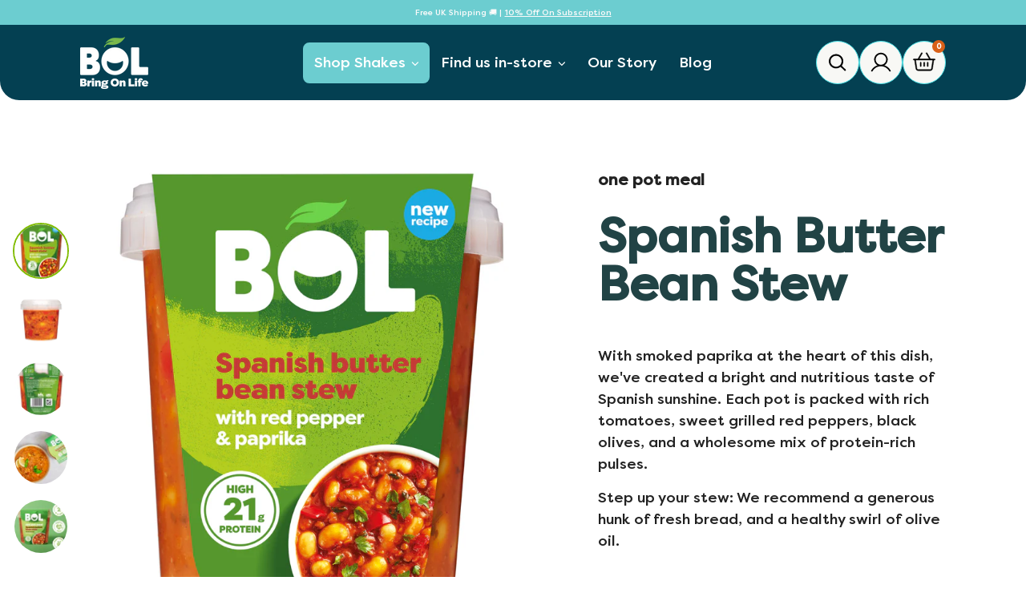

--- FILE ---
content_type: text/html; charset=utf-8
request_url: https://bolfoods.com/products/spanish-smoky-butter-bean-stew
body_size: 56200
content:
<!doctype html>
<html class="no-js no-touch" lang="en">
  
  

  <head>
    <script id="pandectes-rules">   /* PANDECTES-GDPR: DO NOT MODIFY AUTO GENERATED CODE OF THIS SCRIPT */      window.PandectesSettings = {"store":{"id":57234849983,"plan":"basic","theme":"Velstar - Production","primaryLocale":"en","adminMode":false,"headless":false,"storefrontRootDomain":"","checkoutRootDomain":"","storefrontAccessToken":""},"tsPublished":1732706976,"declaration":{"showPurpose":false,"showProvider":false,"showDateGenerated":false},"language":{"languageMode":"Single","fallbackLanguage":"en","languageDetection":"browser","languagesSupported":[]},"texts":{"managed":{"headerText":{"en":"WE RESPECT YOUR PRIVACY"},"consentText":{"en":"This website uses cookies to ensure you get the best experience."},"dismissButtonText":{"en":"OK"},"linkText":{"en":"Learn more."},"imprintText":{"en":"Imprint"},"preferencesButtonText":{"en":"Preferences"},"allowButtonText":{"en":"Accept"},"denyButtonText":{"en":"Decline"},"leaveSiteButtonText":{"en":"Leave this site"},"cookiePolicyText":{"en":"Cookie policy"},"preferencesPopupTitleText":{"en":"Manage consent preferences"},"preferencesPopupIntroText":{"en":"When you visit any web site, it may store or retrieve information on your browser, mostly in the form of cookies. This information might be about you, your preferences or your device and is mostly used to make the site work as you expect it to. The information does not usually directly identify you, but it can give you a more personalized web experience."},"preferencesPopupCloseButtonText":{"en":"Close"},"preferencesPopupAcceptAllButtonText":{"en":"Accept all"},"preferencesPopupRejectAllButtonText":{"en":"Reject all"},"preferencesPopupSaveButtonText":{"en":"Save preferences & exit"},"accessSectionTitleText":{"en":"Data Portability"},"accessSectionParagraphText":{"en":"You have the right to be able to access your personal data at any time. This includes your account information, your order records as well as any GDPR related requests you have made so far. You have the right to request a full report of your data."},"rectificationSectionTitleText":{"en":"Data Rectification"},"rectificationSectionParagraphText":{"en":"You have the right to request your data to be updated whenever you think it is appropriate."},"erasureSectionTitleText":{"en":"Right to be Forgotten"},"erasureSectionParagraphText":{"en":"Use this option if you want to remove your personal and other data from our store. Keep in mind that this process will delete your account, so you will no longer be able to access or use it anymore."},"declIntroText":{"en":"We use cookies to optimize website functionality, analyze the performance, and provide personalized experience to you. Some cookies are essential to make the website operate and function correctly. Those cookies cannot be disabled. In this window you can manage your preference of cookies."}},"categories":{"strictlyNecessaryCookiesTitleText":{"en":"Strictly necessary cookies"},"functionalityCookiesTitleText":{"en":"Functionality cookies"},"performanceCookiesTitleText":{"en":"Performance cookies"},"targetingCookiesTitleText":{"en":"Targeting cookies"},"unclassifiedCookiesTitleText":{"en":"Unclassified cookies"},"strictlyNecessaryCookiesDescriptionText":{"en":"These cookies are essential in order to enable you to move around the website and use its features, such as accessing secure areas of the website. Without these cookies services you have asked for, like shopping baskets or e-billing, cannot be provided."},"functionalityCookiesDescriptionText":{"en":"These cookies allow the website to remember choices you make (such as your user name, language or the region you are in) and provide enhanced, more personal features. For instance, a website may be able to provide you with local weather reports or traffic news by storing in a cookie the region in which you are currently located. These cookies can also be used to remember changes you have made to text size, fonts and other parts of web pages that you can customise. They may also be used to provide services you have asked for such as watching a video or commenting on a blog. The information these cookies collect may be anonymised and they cannot track your browsing activity on other websites."},"performanceCookiesDescriptionText":{"en":"These cookies collect information about how visitors use a website, for instance which pages visitors go to most often, and if they get error messages from web pages. These cookies don’t collect information that identifies a visitor. All information these cookies collect is aggregated and therefore anonymous. It is only used to improve how a website works."},"targetingCookiesDescriptionText":{"en":"These cookies are used to deliver adverts more relevant to you and your interests They are also used to limit the number of times you see an advertisement as well as help measure the effectiveness of the advertising campaign. They are usually placed by advertising networks with the website operator’s permission. They remember that you have visited a website and this information is shared with other organisations such as advertisers. Quite often targeting or advertising cookies will be linked to site functionality provided by the other organisation."},"unclassifiedCookiesDescriptionText":{"en":"Unclassified cookies are cookies that we are in the process of classifying, together with the providers of individual cookies."}},"auto":{"declName":{"en":"Name"},"declPath":{"en":"Path"},"declType":{"en":"Type"},"declDomain":{"en":"Domain"},"declPurpose":{"en":"Purpose"},"declProvider":{"en":"Provider"},"declRetention":{"en":"Retention"},"declFirstParty":{"en":"First-party"},"declThirdParty":{"en":"Third-party"},"declSeconds":{"en":"seconds"},"declMinutes":{"en":"minutes"},"declHours":{"en":"hours"},"declDays":{"en":"days"},"declMonths":{"en":"months"},"declYears":{"en":"years"},"declSession":{"en":"Session"},"cookiesDetailsText":{"en":"Cookies details"},"preferencesPopupAlwaysAllowedText":{"en":"Always allowed"},"submitButton":{"en":"Submit"},"submittingButton":{"en":"Submitting..."},"cancelButton":{"en":"Cancel"},"guestsSupportInfoText":{"en":"Please login with your customer account to further proceed."},"guestsSupportEmailPlaceholder":{"en":"E-mail address"},"guestsSupportEmailValidationError":{"en":"Email is not valid"},"guestsSupportEmailSuccessTitle":{"en":"Thank you for your request"},"guestsSupportEmailFailureTitle":{"en":"A problem occurred"},"guestsSupportEmailSuccessMessage":{"en":"If you are registered as a customer of this store, you will soon receive an email with instructions on how to proceed."},"guestsSupportEmailFailureMessage":{"en":"Your request was not submitted. Please try again and if problem persists, contact store owner for assistance."},"confirmationSuccessTitle":{"en":"Your request is verified"},"confirmationFailureTitle":{"en":"A problem occurred"},"confirmationSuccessMessage":{"en":"We will soon get back to you as to your request."},"confirmationFailureMessage":{"en":"Your request was not verified. Please try again and if problem persists, contact store owner for assistance"},"consentSectionTitleText":{"en":"Your cookie consent"},"consentSectionNoConsentText":{"en":"You have not consented to the cookies policy of this website."},"consentSectionConsentedText":{"en":"You consented to the cookies policy of this website on"},"consentStatus":{"en":"Consent preference"},"consentDate":{"en":"Consent date"},"consentId":{"en":"Consent ID"},"consentSectionChangeConsentActionText":{"en":"Change consent preference"},"accessSectionGDPRRequestsActionText":{"en":"Data subject requests"},"accessSectionAccountInfoActionText":{"en":"Personal data"},"accessSectionOrdersRecordsActionText":{"en":"Orders"},"accessSectionDownloadReportActionText":{"en":"Request export"},"rectificationCommentPlaceholder":{"en":"Describe what you want to be updated"},"rectificationCommentValidationError":{"en":"Comment is required"},"rectificationSectionEditAccountActionText":{"en":"Request an update"},"erasureSectionRequestDeletionActionText":{"en":"Request personal data deletion"}}},"library":{"previewMode":false,"fadeInTimeout":0,"defaultBlocked":0,"showLink":true,"showImprintLink":false,"showGoogleLink":false,"enabled":true,"cookie":{"name":"_pandectes_gdpr","expiryDays":365,"secure":true},"dismissOnScroll":false,"dismissOnWindowClick":false,"dismissOnTimeout":false,"palette":{"popup":{"background":"#EFEFEF","backgroundForCalculations":{"a":1,"b":239,"g":239,"r":239},"text":"#404040"},"button":{"background":"#E12A82","backgroundForCalculations":{"a":1,"b":130,"g":42,"r":225},"text":"#FFFFFF","textForCalculation":{"a":1,"b":255,"g":255,"r":255},"border":"transparent"}},"content":{"href":"https://bol-foods-store.myshopify.com/pages/privacy-policy","close":"&#10005;","target":"_blank","logo":""},"window":"<div role=\"dialog\" aria-live=\"polite\" aria-label=\"cookieconsent\" aria-describedby=\"cookieconsent:desc\" id=\"cookie-consent-dialogBox\" class=\"cc-window-wrapper cc-bottom-wrapper\"><div class=\"pd-cookie-banner-window cc-window {{classes}}\"><!--googleoff: all-->{{children}}<!--googleon: all--></div></div>","compliance":{"info":"<div class=\"cc-compliance cc-highlight\">{{dismiss}}</div>"},"type":"info","layouts":{"basic":"{{messagelink}}{{compliance}}"},"position":"bottom","theme":"edgeless","revokable":false,"animateRevokable":false,"static":false,"autoAttach":true,"hasTransition":true,"blacklistPage":[""]},"geolocation":{"brOnly":false,"caOnly":false,"euOnly":false},"dsr":{"guestsSupport":false,"accessSectionDownloadReportAuto":false},"banner":{"resetTs":1624471385,"extraCss":"        .cc-banner-logo {max-width: 24em!important;}    @media(min-width: 768px) {.cc-window.cc-floating{max-width: 24em!important;width: 24em!important;}}    .cc-message, .pd-cookie-banner-window .cc-header, .cc-logo {text-align: center}    .cc-window-wrapper{z-index: 16777100;}    .cc-window{z-index: 16777100;font-family: sofia-pro;}    .pd-cookie-banner-window .cc-header{font-family: sofia-pro;}    .pd-cp-ui{font-family: sofia-pro; background-color: #EFEFEF;color:#404040;}    button.pd-cp-btn, a.pd-cp-btn{background-color:#E12A82;color:#FFFFFF!important;}    input + .pd-cp-preferences-slider{background-color: rgba(64, 64, 64, 0.3)}    .pd-cp-scrolling-section::-webkit-scrollbar{background-color: rgba(64, 64, 64, 0.3)}    input:checked + .pd-cp-preferences-slider{background-color: rgba(64, 64, 64, 1)}    .pd-cp-scrolling-section::-webkit-scrollbar-thumb {background-color: rgba(64, 64, 64, 1)}    .pd-cp-ui-close{color:#404040;}    .pd-cp-preferences-slider:before{background-color: #EFEFEF}    .pd-cp-title:before {border-color: #404040!important}    .pd-cp-preferences-slider{background-color:#404040}    .pd-cp-toggle{color:#404040!important}    @media(max-width:699px) {.pd-cp-ui-close-top svg {fill: #404040}}    .pd-cp-toggle:hover,.pd-cp-toggle:visited,.pd-cp-toggle:active{color:#404040!important}    .pd-cookie-banner-window {}  ","customJavascript":null,"showPoweredBy":false,"hybridStrict":false,"cookiesBlockedByDefault":"0","isActive":true,"implicitSavePreferences":false,"cookieIcon":true,"blockBots":false,"showCookiesDetails":false,"hasTransition":true,"blockingPage":false,"showOnlyLandingPage":false,"leaveSiteUrl":"https://www.google.com","linkRespectStoreLang":false},"cookies":{"0":[{"name":"_secure_session_id","type":"http","domain":"bolfoods.com","path":"/","provider":"Shopify","firstParty":true,"retention":"1 year(s)","expires":1,"unit":"declYears","purpose":{"en":"Used in connection with navigation through a storefront."}},{"name":"cart_currency","type":"http","domain":"bolfoods.com","path":"/","provider":"Shopify","firstParty":true,"retention":"1 year(s)","expires":1,"unit":"declYears","purpose":{"en":"The cookie is necessary for the secure checkout and payment function on the website. This function is provided by shopify.com."}}],"1":[{"name":"secure_customer_sig","type":"http","domain":"bol-foods-store.myshopify.com","path":"/","provider":"Shopify","firstParty":true,"retention":"1 day(s)","expires":1,"unit":"declDays","purpose":{"en":""}},{"name":"cart_currency","type":"http","domain":"bol-foods-store.myshopify.com","path":"/","provider":"Shopify","firstParty":true,"retention":"1 day(s)","expires":1,"unit":"declDays","purpose":{"en":"The cookie is necessary for the secure checkout and payment function on the website. This function is provided by shopify.com."}},{"name":"_secure_session_id","type":"http","domain":"bol-foods-store.myshopify.com","path":"/","provider":"Shopify","firstParty":true,"retention":"1 day(s)","expires":1,"unit":"declDays","purpose":{"en":"Used in connection with navigation through a storefront."}},{"name":"Cart","type":"http","domain":"bol-foods-store.myshopify.com","path":"/","provider":"Shopify","firstParty":true,"retention":"1 day(s)","expires":1,"unit":"declDays","purpose":{"en":"Used in connection with shopping cart."}},{"name":"Secret","type":"http","domain":"bol-foods-store.myshopify.com","path":"/","provider":"Unknown","firstParty":true,"retention":"1 day(s)","expires":1,"unit":"declDays","purpose":{"en":""}},{"name":"Secure_customer_sig","type":"http","domain":"bol-foods-store.myshopify.com","path":"/","provider":"Shopify","firstParty":true,"retention":"1 day(s)","expires":1,"unit":"declDays","purpose":{"en":"Used in connection with customer login."}},{"name":"_ab","type":"http","domain":"bol-foods-store.myshopify.com","path":"/","provider":"Shopify","firstParty":true,"retention":"1 day(s)","expires":1,"unit":"declDays","purpose":{"en":"Used in connection with access to admin."}},{"name":"_pay_session","type":"http","domain":"bol-foods-store.myshopify.com","path":"/","provider":"Shopify","firstParty":true,"retention":"1 day(s)","expires":1,"unit":"declDays","purpose":{"en":"The cookie is necessary for the secure checkout and payment function on the website. This function is provided by shopify.com."}},{"name":"_shopify_country","type":"http","domain":"bol-foods-store.myshopify.com","path":"/","provider":"Shopify","firstParty":true,"retention":"1 day(s)","expires":1,"unit":"declDays","purpose":{"en":"Cookie is placed by Shopify to store location data."}},{"name":"_shopify_m","type":"http","domain":"bol-foods-store.myshopify.com","path":"/","provider":"Shopify","firstParty":true,"retention":"1 day(s)","expires":1,"unit":"declDays","purpose":{"en":"Used for managing customer privacy settings."}},{"name":"_shopify_tm","type":"http","domain":"bol-foods-store.myshopify.com","path":"/","provider":"Shopify","firstParty":true,"retention":"1 day(s)","expires":1,"unit":"declDays","purpose":{"en":"Used for managing customer privacy settings."}},{"name":"_shopify_tw","type":"http","domain":"bol-foods-store.myshopify.com","path":"/","provider":"Shopify","firstParty":true,"retention":"1 day(s)","expires":1,"unit":"declDays","purpose":{"en":"Used for managing customer privacy settings."}},{"name":"_storefront_u","type":"http","domain":"bol-foods-store.myshopify.com","path":"/","provider":"Shopify","firstParty":true,"retention":"1 day(s)","expires":1,"unit":"declDays","purpose":{"en":"Used to facilitate updating customer account information."}},{"name":"_tracking_consent","type":"http","domain":"bol-foods-store.myshopify.com","path":"/","provider":"Shopify","firstParty":true,"retention":"1 day(s)","expires":1,"unit":"declDays","purpose":{"en":"Tracking preferences."}},{"name":"cart","type":"http","domain":"bol-foods-store.myshopify.com","path":"/","provider":"Shopify","firstParty":true,"retention":"1 day(s)","expires":1,"unit":"declDays","purpose":{"en":"Necessary for the shopping cart functionality on the website."}},{"name":"cart_sig","type":"http","domain":"bol-foods-store.myshopify.com","path":"/","provider":"Shopify","firstParty":true,"retention":"1 day(s)","expires":1,"unit":"declDays","purpose":{"en":"Shopify analytics."}},{"name":"cart_ts","type":"http","domain":"bol-foods-store.myshopify.com","path":"/","provider":"Shopify","firstParty":true,"retention":"1 day(s)","expires":1,"unit":"declDays","purpose":{"en":"Used in connection with checkout."}},{"name":"cart_ver","type":"http","domain":"bol-foods-store.myshopify.com","path":"/","provider":"Shopify","firstParty":true,"retention":"1 day(s)","expires":1,"unit":"declDays","purpose":{"en":"Used in connection with shopping cart."}},{"name":"checkout","type":"http","domain":"bol-foods-store.myshopify.com","path":"/","provider":"Shopify","firstParty":true,"retention":"1 day(s)","expires":1,"unit":"declDays","purpose":{"en":"Used in connection with checkout."}},{"name":"checkout_token","type":"http","domain":"bol-foods-store.myshopify.com","path":"/","provider":"Shopify","firstParty":true,"retention":"1 day(s)","expires":1,"unit":"declDays","purpose":{"en":"Used in connection with checkout."}},{"name":"cookietest","type":"http","domain":"bol-foods-store.myshopify.com","path":"/","provider":"Unknown","firstParty":true,"retention":"1 day(s)","expires":1,"unit":"declDays","purpose":{"en":""}},{"name":"master_device_id","type":"http","domain":"bol-foods-store.myshopify.com","path":"/","provider":"Shopify","firstParty":true,"retention":"1 day(s)","expires":1,"unit":"declDays","purpose":{"en":"Used in connection with merchant login."}},{"name":"previous_checkout_token","type":"http","domain":"bol-foods-store.myshopify.com","path":"/","provider":"Shopify","firstParty":true,"retention":"1 day(s)","expires":1,"unit":"declDays","purpose":{"en":"Used in connection with checkout."}},{"name":"previous_step","type":"http","domain":"bol-foods-store.myshopify.com","path":"/","provider":"Shopify","firstParty":true,"retention":"1 day(s)","expires":1,"unit":"declDays","purpose":{"en":"Used in connection with checkout."}},{"name":"remember_me","type":"http","domain":"bol-foods-store.myshopify.com","path":"/","provider":"Shopify","firstParty":true,"retention":"1 day(s)","expires":1,"unit":"declDays","purpose":{"en":"Used in connection with checkout."}},{"name":"shopify_pay_redirect","type":"http","domain":"bol-foods-store.myshopify.com","path":"/","provider":"Shopify","firstParty":true,"retention":"1 day(s)","expires":1,"unit":"declDays","purpose":{"en":"The cookie is necessary for the secure checkout and payment function on the website. This function is provided by shopify.com."}},{"name":"storefront_digest","type":"http","domain":"bol-foods-store.myshopify.com","path":"/","provider":"Shopify","firstParty":true,"retention":"1 day(s)","expires":1,"unit":"declDays","purpose":{"en":"Used in connection with customer login."}},{"name":"tracked_start_checkout","type":"http","domain":"bol-foods-store.myshopify.com","path":"/","provider":"Shopify","firstParty":true,"retention":"1 day(s)","expires":1,"unit":"declDays","purpose":{"en":"Used in connection with checkout."}},{"name":"_pandectes_gdpr","type":"http","domain":"bolfoods.com","path":"/","provider":"Pandectes","firstParty":true,"retention":"1 year(s)","expires":1,"unit":"declYears","purpose":{"en":"Used for the functionality of the cookies consent banner."}},{"name":"shopify_pay_redirect","type":"http","domain":"bolfoods.com","path":"/","provider":"Shopify","firstParty":true,"retention":"1 year(s)","expires":1,"unit":"declYears","purpose":{"en":"The cookie is necessary for the secure checkout and payment function on the website. This function is provided by shopify.com."}},{"name":"secure_customer_sig","type":"http","domain":"bolfoods.com","path":"/","provider":"Shopify","firstParty":true,"retention":"1 year(s)","expires":1,"unit":"declYears","purpose":{"en":""}}],"2":[{"name":"_shopify_y","type":"http","domain":".bol-foods-store.myshopify.com","path":"/","provider":"Shopify","firstParty":true,"retention":"1 day(s)","expires":1,"unit":"declDays","purpose":{"en":"Shopify analytics."}},{"name":"_shopify_s","type":"http","domain":".bol-foods-store.myshopify.com","path":"/","provider":"Shopify","firstParty":true,"retention":"1 day(s)","expires":1,"unit":"declDays","purpose":{"en":"Shopify analytics."}},{"name":"_orig_referrer","type":"http","domain":".bol-foods-store.myshopify.com","path":"/","provider":"Shopify","firstParty":true,"retention":"1 day(s)","expires":1,"unit":"declDays","purpose":{"en":"Tracks landing pages."}},{"name":"_landing_page","type":"http","domain":".bol-foods-store.myshopify.com","path":"/","provider":"Shopify","firstParty":true,"retention":"1 day(s)","expires":1,"unit":"declDays","purpose":{"en":"Tracks landing pages."}},{"name":"_shopify_fs","type":"http","domain":"bol-foods-store.myshopify.com","path":"/","provider":"Shopify","firstParty":true,"retention":"1 day(s)","expires":1,"unit":"declDays","purpose":{"en":"Shopify analytics."}},{"name":"_shopify_sa_p","type":"http","domain":"bol-foods-store.myshopify.com","path":"/","provider":"Shopify","firstParty":true,"retention":"1 day(s)","expires":1,"unit":"declDays","purpose":{"en":"Shopify analytics relating to marketing & referrals."}},{"name":"_shopify_sa_t","type":"http","domain":"bol-foods-store.myshopify.com","path":"/","provider":"Shopify","firstParty":true,"retention":"1 day(s)","expires":1,"unit":"declDays","purpose":{"en":"Shopify analytics relating to marketing & referrals."}},{"name":"_shopify_sa_t","type":"http","domain":".bolfoods.com","path":"/","provider":"Shopify","firstParty":true,"retention":"1 year(s)","expires":1,"unit":"declYears","purpose":{"en":"Shopify analytics relating to marketing & referrals."}},{"name":"_gid","type":"http","domain":".bolfoods.com","path":"/","provider":"Google","firstParty":true,"retention":"1 year(s)","expires":1,"unit":"declYears","purpose":{"en":"Cookie is placed by Google Analytics to count and track pageviews."}},{"name":"_gat","type":"http","domain":".bolfoods.com","path":"/","provider":"Google","firstParty":true,"retention":"1 year(s)","expires":1,"unit":"declYears","purpose":{"en":"Cookie is placed by Google Analytics to filter requests from bots."}},{"name":"_ga","type":"http","domain":".bolfoods.com","path":"/","provider":"Google","firstParty":true,"retention":"1 year(s)","expires":1,"unit":"declYears","purpose":{"en":"Cookie is set by Google Analytics with unknown functionality"}},{"name":"_shopify_sa_p","type":"http","domain":".bolfoods.com","path":"/","provider":"Shopify","firstParty":true,"retention":"1 year(s)","expires":1,"unit":"declYears","purpose":{"en":"Shopify analytics relating to marketing & referrals."}},{"name":"_shopify_s","type":"http","domain":".bolfoods.com","path":"/","provider":"Shopify","firstParty":true,"retention":"1 year(s)","expires":1,"unit":"declYears","purpose":{"en":"Shopify analytics."}},{"name":"_shopify_y","type":"http","domain":".bolfoods.com","path":"/","provider":"Shopify","firstParty":true,"retention":"1 year(s)","expires":1,"unit":"declYears","purpose":{"en":"Shopify analytics."}},{"name":"_y","type":"http","domain":".bolfoods.com","path":"/","provider":"Shopify","firstParty":true,"retention":"1 year(s)","expires":1,"unit":"declYears","purpose":{"en":"Shopify analytics."}},{"name":"_landing_page","type":"http","domain":".bolfoods.com","path":"/","provider":"Shopify","firstParty":true,"retention":"1 year(s)","expires":1,"unit":"declYears","purpose":{"en":"Tracks landing pages."}},{"name":"_orig_referrer","type":"http","domain":".bolfoods.com","path":"/","provider":"Shopify","firstParty":true,"retention":"1 year(s)","expires":1,"unit":"declYears","purpose":{"en":"Tracks landing pages."}},{"name":"_s","type":"http","domain":".bolfoods.com","path":"/","provider":"Shopify","firstParty":true,"retention":"1 year(s)","expires":1,"unit":"declYears","purpose":{"en":"Shopify analytics."}}],"4":[{"name":"_y","type":"http","domain":".bol-foods-store.myshopify.com","path":"/","provider":"Shopify","firstParty":true,"retention":"1 day(s)","expires":1,"unit":"declDays","purpose":{"en":"Shopify analytics."}},{"name":"_s","type":"http","domain":".bol-foods-store.myshopify.com","path":"/","provider":"Shopify","firstParty":true,"retention":"1 day(s)","expires":1,"unit":"declDays","purpose":{"en":"Shopify analytics."}},{"name":"_shopify_d\t","type":"http","domain":"bol-foods-store.myshopify.com","path":"/","provider":"Unknown","firstParty":true,"retention":"1 day(s)","expires":1,"unit":"declDays","purpose":{"en":""}},{"name":"__kla_id","type":"http","domain":"bolfoods.com","path":"/","provider":"Klaviyo","firstParty":true,"retention":"1 year(s)","expires":1,"unit":"declYears","purpose":{"en":"Tracks when someone clicks through a Klaviyo email to your website"}},{"name":"_fbp","type":"http","domain":".bolfoods.com","path":"/","provider":"Facebook","firstParty":true,"retention":"1 year(s)","expires":1,"unit":"declYears","purpose":{"en":"Cookie is placed by Facebook to track visits across websites."}}],"8":[{"name":"dynamic_checkout_shown_on_cart","type":"http","domain":"bolfoods.com","path":"/","provider":"Unknown","firstParty":true,"retention":"1 year(s)","expires":1,"unit":"declYears","purpose":{"en":""}},{"name":"localization","type":"http","domain":"bolfoods.com","path":"/","provider":"Unknown","firstParty":true,"retention":"1 year(s)","expires":1,"unit":"declYears","purpose":{"en":""}}]},"blocker":{"isActive":true,"googleConsentMode":{"id":"","analyticsId":"","adwordsId":"","isActive":false,"adStorageCategory":4,"analyticsStorageCategory":2,"personalizationStorageCategory":8,"functionalityStorageCategory":8,"securityStorageCategory":8,"redactData":false},"facebookPixel":{"id":"","isActive":false,"ldu":false},"microsoft":{},"rakuten":{"isActive":false,"cmp":false,"ccpa":false},"defaultBlocked":0,"patterns":{"whiteList":[],"blackList":{"1":[],"2":[],"4":[],"8":[]},"iframesWhiteList":[],"iframesBlackList":{"1":[],"2":[],"4":[],"8":[]},"beaconsWhiteList":[],"beaconsBlackList":{"1":[],"2":[],"4":[],"8":[]}}}}      !function(){"use strict";window.PandectesRules=window.PandectesRules||{},window.PandectesRules.manualBlacklist={1:[],2:[],4:[]},window.PandectesRules.blacklistedIFrames={1:[],2:[],4:[]},window.PandectesRules.blacklistedCss={1:[],2:[],4:[]},window.PandectesRules.blacklistedBeacons={1:[],2:[],4:[]};var e="javascript/blocked";function t(e){return new RegExp(e.replace(/[/\\.+?$()]/g,"\\$&").replace("*","(.*)"))}var n=function(e){var t=arguments.length>1&&void 0!==arguments[1]?arguments[1]:"log";new URLSearchParams(window.location.search).get("log")&&console[t]("PandectesRules: ".concat(e))};function a(e){var t=document.createElement("script");t.async=!0,t.src=e,document.head.appendChild(t)}function r(e,t){var n=Object.keys(e);if(Object.getOwnPropertySymbols){var a=Object.getOwnPropertySymbols(e);t&&(a=a.filter((function(t){return Object.getOwnPropertyDescriptor(e,t).enumerable}))),n.push.apply(n,a)}return n}function o(e){for(var t=1;t<arguments.length;t++){var n=null!=arguments[t]?arguments[t]:{};t%2?r(Object(n),!0).forEach((function(t){s(e,t,n[t])})):Object.getOwnPropertyDescriptors?Object.defineProperties(e,Object.getOwnPropertyDescriptors(n)):r(Object(n)).forEach((function(t){Object.defineProperty(e,t,Object.getOwnPropertyDescriptor(n,t))}))}return e}function i(e){var t=function(e,t){if("object"!=typeof e||!e)return e;var n=e[Symbol.toPrimitive];if(void 0!==n){var a=n.call(e,t||"default");if("object"!=typeof a)return a;throw new TypeError("@@toPrimitive must return a primitive value.")}return("string"===t?String:Number)(e)}(e,"string");return"symbol"==typeof t?t:t+""}function s(e,t,n){return(t=i(t))in e?Object.defineProperty(e,t,{value:n,enumerable:!0,configurable:!0,writable:!0}):e[t]=n,e}function c(e,t){return function(e){if(Array.isArray(e))return e}(e)||function(e,t){var n=null==e?null:"undefined"!=typeof Symbol&&e[Symbol.iterator]||e["@@iterator"];if(null!=n){var a,r,o,i,s=[],c=!0,l=!1;try{if(o=(n=n.call(e)).next,0===t){if(Object(n)!==n)return;c=!1}else for(;!(c=(a=o.call(n)).done)&&(s.push(a.value),s.length!==t);c=!0);}catch(e){l=!0,r=e}finally{try{if(!c&&null!=n.return&&(i=n.return(),Object(i)!==i))return}finally{if(l)throw r}}return s}}(e,t)||d(e,t)||function(){throw new TypeError("Invalid attempt to destructure non-iterable instance.\nIn order to be iterable, non-array objects must have a [Symbol.iterator]() method.")}()}function l(e){return function(e){if(Array.isArray(e))return u(e)}(e)||function(e){if("undefined"!=typeof Symbol&&null!=e[Symbol.iterator]||null!=e["@@iterator"])return Array.from(e)}(e)||d(e)||function(){throw new TypeError("Invalid attempt to spread non-iterable instance.\nIn order to be iterable, non-array objects must have a [Symbol.iterator]() method.")}()}function d(e,t){if(e){if("string"==typeof e)return u(e,t);var n=Object.prototype.toString.call(e).slice(8,-1);return"Object"===n&&e.constructor&&(n=e.constructor.name),"Map"===n||"Set"===n?Array.from(e):"Arguments"===n||/^(?:Ui|I)nt(?:8|16|32)(?:Clamped)?Array$/.test(n)?u(e,t):void 0}}function u(e,t){(null==t||t>e.length)&&(t=e.length);for(var n=0,a=new Array(t);n<t;n++)a[n]=e[n];return a}var f=window.PandectesRulesSettings||window.PandectesSettings,g=!(void 0===window.dataLayer||!Array.isArray(window.dataLayer)||!window.dataLayer.some((function(e){return"pandectes_full_scan"===e.event}))),p=function(){var e,t=arguments.length>0&&void 0!==arguments[0]?arguments[0]:"_pandectes_gdpr",n=("; "+document.cookie).split("; "+t+"=");if(n.length<2)e={};else{var a=n.pop().split(";");e=window.atob(a.shift())}var r=function(e){try{return JSON.parse(e)}catch(e){return!1}}(e);return!1!==r?r:e}(),h=f.banner.isActive,y=f.blocker,v=y.defaultBlocked,w=y.patterns,m=p&&null!==p.preferences&&void 0!==p.preferences?p.preferences:null,b=g?0:h?null===m?v:m:0,k={1:!(1&b),2:!(2&b),4:!(4&b)},_=w.blackList,S=w.whiteList,L=w.iframesBlackList,C=w.iframesWhiteList,P=w.beaconsBlackList,A=w.beaconsWhiteList,O={blackList:[],whiteList:[],iframesBlackList:{1:[],2:[],4:[],8:[]},iframesWhiteList:[],beaconsBlackList:{1:[],2:[],4:[],8:[]},beaconsWhiteList:[]};[1,2,4].map((function(e){var n;k[e]||((n=O.blackList).push.apply(n,l(_[e].length?_[e].map(t):[])),O.iframesBlackList[e]=L[e].length?L[e].map(t):[],O.beaconsBlackList[e]=P[e].length?P[e].map(t):[])})),O.whiteList=S.length?S.map(t):[],O.iframesWhiteList=C.length?C.map(t):[],O.beaconsWhiteList=A.length?A.map(t):[];var E={scripts:[],iframes:{1:[],2:[],4:[]},beacons:{1:[],2:[],4:[]},css:{1:[],2:[],4:[]}},I=function(t,n){return t&&(!n||n!==e)&&(!O.blackList||O.blackList.some((function(e){return e.test(t)})))&&(!O.whiteList||O.whiteList.every((function(e){return!e.test(t)})))},B=function(e,t){var n=O.iframesBlackList[t],a=O.iframesWhiteList;return e&&(!n||n.some((function(t){return t.test(e)})))&&(!a||a.every((function(t){return!t.test(e)})))},j=function(e,t){var n=O.beaconsBlackList[t],a=O.beaconsWhiteList;return e&&(!n||n.some((function(t){return t.test(e)})))&&(!a||a.every((function(t){return!t.test(e)})))},T=new MutationObserver((function(e){for(var t=0;t<e.length;t++)for(var n=e[t].addedNodes,a=0;a<n.length;a++){var r=n[a],o=r.dataset&&r.dataset.cookiecategory;if(1===r.nodeType&&"LINK"===r.tagName){var i=r.dataset&&r.dataset.href;if(i&&o)switch(o){case"functionality":case"C0001":E.css[1].push(i);break;case"performance":case"C0002":E.css[2].push(i);break;case"targeting":case"C0003":E.css[4].push(i)}}}})),R=new MutationObserver((function(t){for(var a=0;a<t.length;a++)for(var r=t[a].addedNodes,o=function(){var t=r[i],a=t.src||t.dataset&&t.dataset.src,o=t.dataset&&t.dataset.cookiecategory;if(1===t.nodeType&&"IFRAME"===t.tagName){if(a){var s=!1;B(a,1)||"functionality"===o||"C0001"===o?(s=!0,E.iframes[1].push(a)):B(a,2)||"performance"===o||"C0002"===o?(s=!0,E.iframes[2].push(a)):(B(a,4)||"targeting"===o||"C0003"===o)&&(s=!0,E.iframes[4].push(a)),s&&(t.removeAttribute("src"),t.setAttribute("data-src",a))}}else if(1===t.nodeType&&"IMG"===t.tagName){if(a){var c=!1;j(a,1)?(c=!0,E.beacons[1].push(a)):j(a,2)?(c=!0,E.beacons[2].push(a)):j(a,4)&&(c=!0,E.beacons[4].push(a)),c&&(t.removeAttribute("src"),t.setAttribute("data-src",a))}}else if(1===t.nodeType&&"SCRIPT"===t.tagName){var l=t.type,d=!1;if(I(a,l)?(n("rule blocked: ".concat(a)),d=!0):a&&o?n("manually blocked @ ".concat(o,": ").concat(a)):o&&n("manually blocked @ ".concat(o,": inline code")),d){E.scripts.push([t,l]),t.type=e;t.addEventListener("beforescriptexecute",(function n(a){t.getAttribute("type")===e&&a.preventDefault(),t.removeEventListener("beforescriptexecute",n)})),t.parentElement&&t.parentElement.removeChild(t)}}},i=0;i<r.length;i++)o()})),D=document.createElement,x={src:Object.getOwnPropertyDescriptor(HTMLScriptElement.prototype,"src"),type:Object.getOwnPropertyDescriptor(HTMLScriptElement.prototype,"type")};window.PandectesRules.unblockCss=function(e){var t=E.css[e]||[];t.length&&n("Unblocking CSS for ".concat(e)),t.forEach((function(e){var t=document.querySelector('link[data-href^="'.concat(e,'"]'));t.removeAttribute("data-href"),t.href=e})),E.css[e]=[]},window.PandectesRules.unblockIFrames=function(e){var t=E.iframes[e]||[];t.length&&n("Unblocking IFrames for ".concat(e)),O.iframesBlackList[e]=[],t.forEach((function(e){var t=document.querySelector('iframe[data-src^="'.concat(e,'"]'));t.removeAttribute("data-src"),t.src=e})),E.iframes[e]=[]},window.PandectesRules.unblockBeacons=function(e){var t=E.beacons[e]||[];t.length&&n("Unblocking Beacons for ".concat(e)),O.beaconsBlackList[e]=[],t.forEach((function(e){var t=document.querySelector('img[data-src^="'.concat(e,'"]'));t.removeAttribute("data-src"),t.src=e})),E.beacons[e]=[]},window.PandectesRules.unblockInlineScripts=function(e){var t=1===e?"functionality":2===e?"performance":"targeting",a=document.querySelectorAll('script[type="javascript/blocked"][data-cookiecategory="'.concat(t,'"]'));n("unblockInlineScripts: ".concat(a.length," in ").concat(t)),a.forEach((function(e){var t=document.createElement("script");t.type="text/javascript",e.hasAttribute("src")?t.src=e.getAttribute("src"):t.textContent=e.textContent,document.head.appendChild(t),e.parentNode.removeChild(e)}))},window.PandectesRules.unblockInlineCss=function(e){var t=1===e?"functionality":2===e?"performance":"targeting",a=document.querySelectorAll('link[data-cookiecategory="'.concat(t,'"]'));n("unblockInlineCss: ".concat(a.length," in ").concat(t)),a.forEach((function(e){e.href=e.getAttribute("data-href")}))},window.PandectesRules.unblock=function(e){e.length<1?(O.blackList=[],O.whiteList=[],O.iframesBlackList=[],O.iframesWhiteList=[]):(O.blackList&&(O.blackList=O.blackList.filter((function(t){return e.every((function(e){return"string"==typeof e?!t.test(e):e instanceof RegExp?t.toString()!==e.toString():void 0}))}))),O.whiteList&&(O.whiteList=[].concat(l(O.whiteList),l(e.map((function(e){if("string"==typeof e){var n=".*"+t(e)+".*";if(O.whiteList.every((function(e){return e.toString()!==n.toString()})))return new RegExp(n)}else if(e instanceof RegExp&&O.whiteList.every((function(t){return t.toString()!==e.toString()})))return e;return null})).filter(Boolean)))));var a=0;l(E.scripts).forEach((function(e,t){var n=c(e,2),r=n[0],o=n[1];if(function(e){var t=e.getAttribute("src");return O.blackList&&O.blackList.every((function(e){return!e.test(t)}))||O.whiteList&&O.whiteList.some((function(e){return e.test(t)}))}(r)){for(var i=document.createElement("script"),s=0;s<r.attributes.length;s++){var l=r.attributes[s];"src"!==l.name&&"type"!==l.name&&i.setAttribute(l.name,r.attributes[s].value)}i.setAttribute("src",r.src),i.setAttribute("type",o||"application/javascript"),document.head.appendChild(i),E.scripts.splice(t-a,1),a++}})),0==O.blackList.length&&0===O.iframesBlackList[1].length&&0===O.iframesBlackList[2].length&&0===O.iframesBlackList[4].length&&0===O.beaconsBlackList[1].length&&0===O.beaconsBlackList[2].length&&0===O.beaconsBlackList[4].length&&(n("Disconnecting observers"),R.disconnect(),T.disconnect())};var N=f.store,U=N.adminMode,z=N.headless,M=N.storefrontRootDomain,q=N.checkoutRootDomain,F=N.storefrontAccessToken,W=f.banner.isActive,H=f.blocker.defaultBlocked;W&&function(e){if(window.Shopify&&window.Shopify.customerPrivacy)e();else{var t=null;window.Shopify&&window.Shopify.loadFeatures&&window.Shopify.trackingConsent?e():t=setInterval((function(){window.Shopify&&window.Shopify.loadFeatures&&(clearInterval(t),window.Shopify.loadFeatures([{name:"consent-tracking-api",version:"0.1"}],(function(t){t?n("Shopify.customerPrivacy API - failed to load"):(n("shouldShowBanner() -> ".concat(window.Shopify.trackingConsent.shouldShowBanner()," | saleOfDataRegion() -> ").concat(window.Shopify.trackingConsent.saleOfDataRegion())),e())})))}),10)}}((function(){!function(){var e=window.Shopify.trackingConsent;if(!1!==e.shouldShowBanner()||null!==m||7!==H)try{var t=U&&!(window.Shopify&&window.Shopify.AdminBarInjector),a={preferences:!(1&b)||g||t,analytics:!(2&b)||g||t,marketing:!(4&b)||g||t};z&&(a.headlessStorefront=!0,a.storefrontRootDomain=null!=M&&M.length?M:window.location.hostname,a.checkoutRootDomain=null!=q&&q.length?q:"checkout.".concat(window.location.hostname),a.storefrontAccessToken=null!=F&&F.length?F:""),e.firstPartyMarketingAllowed()===a.marketing&&e.analyticsProcessingAllowed()===a.analytics&&e.preferencesProcessingAllowed()===a.preferences||e.setTrackingConsent(a,(function(e){e&&e.error?n("Shopify.customerPrivacy API - failed to setTrackingConsent"):n("setTrackingConsent(".concat(JSON.stringify(a),")"))}))}catch(e){n("Shopify.customerPrivacy API - exception")}}(),function(){if(z){var e=window.Shopify.trackingConsent,t=e.currentVisitorConsent();if(navigator.globalPrivacyControl&&""===t.sale_of_data){var a={sale_of_data:!1,headlessStorefront:!0};a.storefrontRootDomain=null!=M&&M.length?M:window.location.hostname,a.checkoutRootDomain=null!=q&&q.length?q:"checkout.".concat(window.location.hostname),a.storefrontAccessToken=null!=F&&F.length?F:"",e.setTrackingConsent(a,(function(e){e&&e.error?n("Shopify.customerPrivacy API - failed to setTrackingConsent({".concat(JSON.stringify(a),")")):n("setTrackingConsent(".concat(JSON.stringify(a),")"))}))}}}()}));var G=["AT","BE","BG","HR","CY","CZ","DK","EE","FI","FR","DE","GR","HU","IE","IT","LV","LT","LU","MT","NL","PL","PT","RO","SK","SI","ES","SE","GB","LI","NO","IS"],J=f.banner,V=J.isActive,K=J.hybridStrict,$=f.geolocation,Y=$.caOnly,Z=void 0!==Y&&Y,Q=$.euOnly,X=void 0!==Q&&Q,ee=$.brOnly,te=void 0!==ee&&ee,ne=$.jpOnly,ae=void 0!==ne&&ne,re=$.thOnly,oe=void 0!==re&&re,ie=$.chOnly,se=void 0!==ie&&ie,ce=$.zaOnly,le=void 0!==ce&&ce,de=$.canadaOnly,ue=void 0!==de&&de,fe=$.globalVisibility,ge=void 0===fe||fe,pe=f.blocker,he=pe.defaultBlocked,ye=void 0===he?7:he,ve=pe.googleConsentMode,we=ve.isActive,me=ve.customEvent,be=ve.id,ke=void 0===be?"":be,_e=ve.analyticsId,Se=void 0===_e?"":_e,Le=ve.adwordsId,Ce=void 0===Le?"":Le,Pe=ve.redactData,Ae=ve.urlPassthrough,Oe=ve.adStorageCategory,Ee=ve.analyticsStorageCategory,Ie=ve.functionalityStorageCategory,Be=ve.personalizationStorageCategory,je=ve.securityStorageCategory,Te=ve.dataLayerProperty,Re=void 0===Te?"dataLayer":Te,De=ve.waitForUpdate,xe=void 0===De?0:De,Ne=ve.useNativeChannel,Ue=void 0!==Ne&&Ne;function ze(){window[Re].push(arguments)}window[Re]=window[Re]||[];var Me,qe,Fe={hasInitialized:!1,useNativeChannel:!1,ads_data_redaction:!1,url_passthrough:!1,data_layer_property:"dataLayer",storage:{ad_storage:"granted",ad_user_data:"granted",ad_personalization:"granted",analytics_storage:"granted",functionality_storage:"granted",personalization_storage:"granted",security_storage:"granted"}};if(V&&we){var We=ye&Oe?"denied":"granted",He=ye&Ee?"denied":"granted",Ge=ye&Ie?"denied":"granted",Je=ye&Be?"denied":"granted",Ve=ye&je?"denied":"granted";Fe.hasInitialized=!0,Fe.useNativeChannel=Ue,Fe.url_passthrough=Ae,Fe.ads_data_redaction="denied"===We&&Pe,Fe.storage.ad_storage=We,Fe.storage.ad_user_data=We,Fe.storage.ad_personalization=We,Fe.storage.analytics_storage=He,Fe.storage.functionality_storage=Ge,Fe.storage.personalization_storage=Je,Fe.storage.security_storage=Ve,Fe.data_layer_property=Re||"dataLayer",Fe.ads_data_redaction&&ze("set","ads_data_redaction",Fe.ads_data_redaction),Fe.url_passthrough&&ze("set","url_passthrough",Fe.url_passthrough),function(){!1===Ue?console.log("Pandectes: Google Consent Mode (av2)"):console.log("Pandectes: Google Consent Mode (av2nc)");var e=b!==ye?{wait_for_update:xe||500}:xe?{wait_for_update:xe}:{};ge&&!K?ze("consent","default",o(o({},Fe.storage),e)):(ze("consent","default",o(o(o({},Fe.storage),e),{},{region:[].concat(l(X||K?G:[]),l(Z&&!K?["US-CA","US-VA","US-CT","US-UT","US-CO"]:[]),l(te&&!K?["BR"]:[]),l(ae&&!K?["JP"]:[]),l(ue&&!K?["CA"]:[]),l(oe&&!K?["TH"]:[]),l(se&&!K?["CH"]:[]),l(le&&!K?["ZA"]:[]))})),ze("consent","default",{ad_storage:"granted",ad_user_data:"granted",ad_personalization:"granted",analytics_storage:"granted",functionality_storage:"granted",personalization_storage:"granted",security_storage:"granted"}));if(null!==m){var t=b&Oe?"denied":"granted",n=b&Ee?"denied":"granted",r=b&Ie?"denied":"granted",i=b&Be?"denied":"granted",s=b&je?"denied":"granted";Fe.storage.ad_storage=t,Fe.storage.ad_user_data=t,Fe.storage.ad_personalization=t,Fe.storage.analytics_storage=n,Fe.storage.functionality_storage=r,Fe.storage.personalization_storage=i,Fe.storage.security_storage=s,ze("consent","update",Fe.storage)}(ke.length||Se.length||Ce.length)&&(window[Fe.data_layer_property].push({"pandectes.start":(new Date).getTime(),event:"pandectes-rules.min.js"}),(Se.length||Ce.length)&&ze("js",new Date));var c="https://www.googletagmanager.com";if(ke.length){var d=ke.split(",");window[Fe.data_layer_property].push({"gtm.start":(new Date).getTime(),event:"gtm.js"});for(var u=0;u<d.length;u++){var f="dataLayer"!==Fe.data_layer_property?"&l=".concat(Fe.data_layer_property):"";a("".concat(c,"/gtm.js?id=").concat(d[u].trim()).concat(f))}}if(Se.length)for(var g=Se.split(","),p=0;p<g.length;p++){var h=g[p].trim();h.length&&(a("".concat(c,"/gtag/js?id=").concat(h)),ze("config",h,{send_page_view:!1}))}if(Ce.length)for(var y=Ce.split(","),v=0;v<y.length;v++){var w=y[v].trim();w.length&&(a("".concat(c,"/gtag/js?id=").concat(w)),ze("config",w,{allow_enhanced_conversions:!0}))}}()}V&&me&&(qe={event:"Pandectes_Consent_Update",pandectes_status:7===(Me=b)?"deny":0===Me?"allow":"mixed",pandectes_categories:{C0000:"allow",C0001:k[1]?"allow":"deny",C0002:k[2]?"allow":"deny",C0003:k[4]?"allow":"deny"}},window[Re].push(qe),null!==m&&function(e){if(window.Shopify&&window.Shopify.analytics)e();else{var t=null;window.Shopify&&window.Shopify.analytics?e():t=setInterval((function(){window.Shopify&&window.Shopify.analytics&&(clearInterval(t),e())}),10)}}((function(){console.log("publishing Web Pixels API custom event"),window.Shopify.analytics.publish("Pandectes_Consent_Update",qe)})));var Ke=f.blocker,$e=Ke.klaviyoIsActive,Ye=Ke.googleConsentMode.adStorageCategory;$e&&window.addEventListener("PandectesEvent_OnConsent",(function(e){var t=e.detail.preferences;if(null!=t){var n=t&Ye?"denied":"granted";void 0!==window.klaviyo&&window.klaviyo.isIdentified()&&window.klaviyo.push(["identify",{ad_personalization:n,ad_user_data:n}])}})),f.banner.revokableTrigger&&window.addEventListener("PandectesEvent_OnInitialize",(function(){document.querySelectorAll('[href*="#reopenBanner"]').forEach((function(e){e.onclick=function(e){e.preventDefault(),window.Pandectes.fn.revokeConsent()}}))}));var Ze=f.banner.isActive,Qe=f.blocker,Xe=Qe.defaultBlocked,et=void 0===Xe?7:Xe,tt=Qe.microsoft,nt=tt.isActive,at=tt.uetTags,rt=tt.dataLayerProperty,ot=void 0===rt?"uetq":rt,it={hasInitialized:!1,data_layer_property:"uetq",storage:{ad_storage:"granted"}};if(window[ot]=window[ot]||[],nt&&ft("_uetmsdns","1",365),Ze&&nt){var st=4&et?"denied":"granted";if(it.hasInitialized=!0,it.storage.ad_storage=st,window[ot].push("consent","default",it.storage),"granted"==st&&(ft("_uetmsdns","0",365),console.log("setting cookie")),null!==m){var ct=4&b?"denied":"granted";it.storage.ad_storage=ct,window[ot].push("consent","update",it.storage),"granted"===ct&&ft("_uetmsdns","0",365)}if(at.length)for(var lt=at.split(","),dt=0;dt<lt.length;dt++)lt[dt].trim().length&&ut(lt[dt])}function ut(e){var t=document.createElement("script");t.type="text/javascript",t.src="//bat.bing.com/bat.js",t.onload=function(){var t={ti:e};t.q=window.uetq,window.uetq=new UET(t),window.uetq.push("consent","default",{ad_storage:"denied"}),window[ot].push("pageLoad")},document.head.appendChild(t)}function ft(e,t,n){var a=new Date;a.setTime(a.getTime()+24*n*60*60*1e3);var r="expires="+a.toUTCString();document.cookie="".concat(e,"=").concat(t,"; ").concat(r,"; path=/; secure; samesite=strict")}window.PandectesRules.gcm=Fe;var gt=f.banner.isActive,pt=f.blocker.isActive;n("Prefs: ".concat(b," | Banner: ").concat(gt?"on":"off"," | Blocker: ").concat(pt?"on":"off"));var ht=null===m&&/\/checkouts\//.test(window.location.pathname);0!==b&&!1===g&&pt&&!ht&&(n("Blocker will execute"),document.createElement=function(){for(var t=arguments.length,n=new Array(t),a=0;a<t;a++)n[a]=arguments[a];if("script"!==n[0].toLowerCase())return D.bind?D.bind(document).apply(void 0,n):D;var r=D.bind(document).apply(void 0,n);try{Object.defineProperties(r,{src:o(o({},x.src),{},{set:function(t){I(t,r.type)&&x.type.set.call(this,e),x.src.set.call(this,t)}}),type:o(o({},x.type),{},{get:function(){var t=x.type.get.call(this);return t===e||I(this.src,t)?null:t},set:function(t){var n=I(r.src,r.type)?e:t;x.type.set.call(this,n)}})}),r.setAttribute=function(t,n){if("type"===t){var a=I(r.src,r.type)?e:n;x.type.set.call(r,a)}else"src"===t?(I(n,r.type)&&x.type.set.call(r,e),x.src.set.call(r,n)):HTMLScriptElement.prototype.setAttribute.call(r,t,n)}}catch(e){console.warn("Yett: unable to prevent script execution for script src ",r.src,".\n",'A likely cause would be because you are using a third-party browser extension that monkey patches the "document.createElement" function.')}return r},R.observe(document.documentElement,{childList:!0,subtree:!0}),T.observe(document.documentElement,{childList:!0,subtree:!0}))}();
</script>

    <meta charset="utf-8">
    <meta http-equiv="X-UA-Compatible" content="IE=edge,chrome=1">
    <meta name="viewport" content="width=device-width, height=device-height, initial-scale=1.0, minimum-scale=1.0">
    <meta name="google-site-verification" content="Rygvs7_vc5YKsvBxe0YDWNFd-vAw0jdrxtNjS7Zobfw">
    <!-- Google Tag Manager -->
    <script>
      (function (w, d, s, l, i) {
        w[l] = w[l] || [];
        w[l].push({ 'gtm.start': new Date().getTime(), event: 'gtm.js' });
        var f = d.getElementsByTagName(s)[0],
          j = d.createElement(s),
          dl = l != 'dataLayer' ? '&l=' + l : '';
        j.async = true;
        j.src = 'https://www.googletagmanager.com/gtm.js?id=' + i + dl;
        f.parentNode.insertBefore(j, f);
      })(window, document, 'script', 'dataLayer', 'GTM-WRZDXQN');
    </script>
    <!-- End Google Tag Manager -->
    <link rel="canonical" href="https://bolfoods.com/products/spanish-smoky-butter-bean-stew">
    <link rel="prefetch" as="document" href="https://bolfoods.com">

    <link rel="preload" as="style" href="//bolfoods.com/cdn/shop/t/72/assets/theme.css?v=169181032023476231981768819213">
    <link rel="preload" as="style" href="//bolfoods.com/cdn/shop/t/72/assets/radiant.css?v=80541920363851011841768819212">
    <link rel="stylesheet" href="https://use.typekit.net/njn6kon.css">
    <link rel="preload" as="script" href="//bolfoods.com/cdn/shop/t/72/assets/radiant.js?v=47308343082993377681768902614&enable_js_minification=1">
    <link rel="preload" as="script" href="//bolfoods.com/cdn/shop/t/72/assets/shop.min.js?v=103524068110483606311762945447&enable_js_minification=1">

    <link rel="dns-prefetch" href="https://cdn.shopify.com">
    <link rel="dns-prefetch" href="https://v.shopify.com">
    <link rel="dns-prefetch" href="https://use.typekit.net" crossorigin>
    <link rel="dns-prefetch" href="https://cdnjs.cloudflare.com">
    <link rel="dns-prefetch" href="https://www.google-analytics.com">
    <link rel="preconnect" href="https://use.typekit.net" crossorigin>
    <link rel="preconnect" href="https://ajax.googleapis.com">
    <link rel="preconnect" href="https://customjs.s.asaplabs.io">
    <link rel="dns-prefetch" href="https://maps.googleapis.com">
    <link rel="dns-prefetch" href="https://maps.gstatic.com">
    <link rel="dns-prefetch" href="https://monorail-edge.shopifysvc.com">

    <title>
      Spanish Butter Bean Stew
      
      
       &ndash; BOL Foods
    </title><link rel="shortcut icon" href="//bolfoods.com/cdn/shop/files/New_Project_35_32x32.png?v=1750330028" type="image/png"><meta name="description" content="With smoked paprika at the heart of this dish, we&#39;ve created a bright and nutritious taste of Spanish sunshine. Each pot is packed with rich tomatoes, sweet grilled red peppers, black olives, and a wholesome mix of protein-rich pulses. Step up your stew: We recommend a generous hunk of fresh bread, and a healthy swirl "><!-- /snippets/social-meta-tags.liquid -->




<meta property="og:site_name" content="BOL Foods">
<meta property="og:url" content="https://bolfoods.com/products/spanish-smoky-butter-bean-stew">
<meta property="og:title" content="Spanish Butter Bean Stew">
<meta property="og:type" content="product">
<meta property="og:description" content="With smoked paprika at the heart of this dish, we&#39;ve created a bright and nutritious taste of Spanish sunshine. Each pot is packed with rich tomatoes, sweet grilled red peppers, black olives, and a wholesome mix of protein-rich pulses. Step up your stew: We recommend a generous hunk of fresh bread, and a healthy swirl ">

  <meta property="og:price:amount" content="0.00">
  <meta property="og:price:currency" content="GBP">

<meta property="og:image" content="http://bolfoods.com/cdn/shop/files/Untitled_design_4_1200x1200.png?v=1760350401"><meta property="og:image" content="http://bolfoods.com/cdn/shop/products/1122_OnePotMealVisual_Spanish_Blank_1200x1200.png?v=1760350401"><meta property="og:image" content="http://bolfoods.com/cdn/shop/files/0724_One_Pot_Meal_Visual_Spanish_BOP_1200x1200.jpg?v=1760350401">
<meta property="og:image:secure_url" content="https://bolfoods.com/cdn/shop/files/Untitled_design_4_1200x1200.png?v=1760350401"><meta property="og:image:secure_url" content="https://bolfoods.com/cdn/shop/products/1122_OnePotMealVisual_Spanish_Blank_1200x1200.png?v=1760350401"><meta property="og:image:secure_url" content="https://bolfoods.com/cdn/shop/files/0724_One_Pot_Meal_Visual_Spanish_BOP_1200x1200.jpg?v=1760350401">


<meta name="twitter:card" content="summary_large_image">
<meta name="twitter:title" content="Spanish Butter Bean Stew">
<meta name="twitter:description" content="With smoked paprika at the heart of this dish, we&#39;ve created a bright and nutritious taste of Spanish sunshine. Each pot is packed with rich tomatoes, sweet grilled red peppers, black olives, and a wholesome mix of protein-rich pulses. Step up your stew: We recommend a generous hunk of fresh bread, and a healthy swirl ">
<link rel="preload" as="font" href="//bolfoods.com/cdn/fonts/poppins/poppins_n6.aa29d4918bc243723d56b59572e18228ed0786f6.woff2" type="font/woff2" crossorigin>
<link rel="preload" as="font" href="//bolfoods.com/cdn/fonts/rubik/rubik_n4.c2fb67c90aa34ecf8da34fc1da937ee9c0c27942.woff2" type="font/woff2" crossorigin><link rel="preload" as="font" href="//bolfoods.com/cdn/fonts/poppins/poppins_n9.eb6b9ef01b62e777a960bfd02fc9fb4918cd3eab.woff2" type="font/woff2" crossorigin><link rel="preload" as="font" href="//bolfoods.com/cdn/fonts/poppins/poppins_i6.bb8044d6203f492888d626dafda3c2999253e8e9.woff2" type="font/woff2" crossorigin><link rel="preload" as="font" href="//bolfoods.com/cdn/fonts/poppins/poppins_i9.c9d778054c6973c207cbc167d4355fd67c665d16.woff2" type="font/woff2" crossorigin><link rel="preload" as="font" href="//bolfoods.com/cdn/fonts/rubik/rubik_i4.528fdfa8adf0c2cb49c0f6d132dcaffa910849d6.woff2" type="font/woff2" crossorigin><link rel="preload" as="font" href="//bolfoods.com/cdn/fonts/rubik/rubik_n5.46f1bf0063ef6b3840ba0b9b71e86033a15b4466.woff2" type="font/woff2" crossorigin><link rel="preload" as="font" href="//bolfoods.com/cdn/fonts/rubik/rubik_n7.9ddb1ff19ac4667369e1c444a6663062e115e651.woff2" type="font/woff2" crossorigin><link rel="preload" as="font" href="//bolfoods.com/cdn/fonts/rubik/rubik_i7.e37585fef76596b7b87ec84ca28db2ef5e3df433.woff2" type="font/woff2" crossorigin><style data-shopify>
  :root {
  	---color-background: #ffffff;
  	---color-background-alpha-25: rgba(255, 255, 255, 0.25);
  	---color-background-alpha-35: rgba(255, 255, 255, 0.35);
  	---color-background-alpha-60: rgba(255, 255, 255, 0.6);
  	---color-background-overlay: rgba(255, 255, 255, 0.9);
  	---color-background-table-header: #808080;
  	---color-heading: #214345;
  	---color-text: #222222;
  	---color-text-alpha-5: rgba(34, 34, 34, 0.05);
  	---color-text-alpha-8: rgba(34, 34, 34, 0.08);
  	---color-text-alpha-10: rgba(34, 34, 34, 0.1);
  	---color-text-alpha-25: rgba(34, 34, 34, 0.25);
  	---color-text-alpha-30: rgba(34, 34, 34, 0.3);
  	---color-text-alpha-55: rgba(34, 34, 34, 0.55);
  	---color-text-alpha-60: rgba(34, 34, 34, 0.6);
  	---color-label: rgba(34, 34, 34, 0.8);
  	---color-input-placeholder: rgba(34, 34, 34, 0.5);
  	---color-cart-text: rgba(34, 34, 34, 0.6);
  	---color-border: #e4e4e4;
  	---color-border-dark: #8b8b8b;
  	---color-error: #e35252;
  	---color-badge-text: #fff;
  	---color-badge-bg: #2e3234;
  	---color-button-primary-bg: #214345;
  	---color-button-primary-text: #fff;
  	---color-button-primary-border: #214345;
  	---color-button-secondary-bg: #1e1f1d;
  	---color-button-secondary-text: #fff;
  	---color-button-secondary-border: #1e1f1d;
  	---color-button-alt-bg: transparent;
  	---color-button-alt-text: #214345;
  	---color-button-alt-border: #214345;
  	---color-search-overlay: rgba(51, 51, 51, 0.5);

  	---body-letter-spacing: 0px;
  	---heading-letter-spacing: 0px;

  	---body-font-family: 'sofia-pro', Rubik, sans-serif;
  	---heading-font-family: 'sofia-pro', Poppins, sans-serif;

  	---body-font-weight: 400;
  	---heading-font-weight: 600;

  	---body-font-style: normal;
  	---heading-font-style: normal;

  	---body-font-weight-medium: 500;
  	---body-font-weight-bold: 700;

  	---heading-font-weight-bold: 900;

  	---font-adjust-body: 1.15;
  	---font-adjust-heading: 1.25;

  	---image-size: cover;
  	---image-aspect-ratio: 150.0%;
  	---image-aspect-ratio-half: 75.0%;

  	---icon-loader: url( "//bolfoods.com/cdn/shop/t/72/assets/loader.svg?v=29761675971112988911762945446" );
  	---icon-check: url( "//bolfoods.com/cdn/shop/t/72/assets/icon-check.svg?v=20912" );
  	---icon-zoom-in: url( "//bolfoods.com/cdn/shop/t/72/assets/icon-zoom-in.svg?v=66463440030260818311762945443" );
  	---icon-zoom-out: url( "//bolfoods.com/cdn/shop/t/72/assets/icon-zoom-out.svg?v=19447117299412374421762945444" );

  	--header-height: 120px;
  	--collection-featured-block-height: none;

  	
  	--overlay-color: #000;
  	--overlay-opacity: 0;

  --color-primary: #222222;
  --color-contrast: ;
  --color-heading: #214345;
  }

  @font-face {
  font-family: Poppins;
  font-weight: 600;
  font-style: normal;
  font-display: swap;
  src: url("//bolfoods.com/cdn/fonts/poppins/poppins_n6.aa29d4918bc243723d56b59572e18228ed0786f6.woff2") format("woff2"),
       url("//bolfoods.com/cdn/fonts/poppins/poppins_n6.5f815d845fe073750885d5b7e619ee00e8111208.woff") format("woff");
}

  @font-face {
  font-family: Rubik;
  font-weight: 400;
  font-style: normal;
  font-display: swap;
  src: url("//bolfoods.com/cdn/fonts/rubik/rubik_n4.c2fb67c90aa34ecf8da34fc1da937ee9c0c27942.woff2") format("woff2"),
       url("//bolfoods.com/cdn/fonts/rubik/rubik_n4.d229bd4a6a25ec476a0829a74bf3657a5fd9aa36.woff") format("woff");
}

@font-face {
  font-family: Poppins;
  font-weight: 900;
  font-style: normal;
  font-display: swap;
  src: url("//bolfoods.com/cdn/fonts/poppins/poppins_n9.eb6b9ef01b62e777a960bfd02fc9fb4918cd3eab.woff2") format("woff2"),
       url("//bolfoods.com/cdn/fonts/poppins/poppins_n9.6501a5bd018e348b6d5d6e8c335f9e7d32a80c36.woff") format("woff");
}

@font-face {
  font-family: Poppins;
  font-weight: 600;
  font-style: italic;
  font-display: swap;
  src: url("//bolfoods.com/cdn/fonts/poppins/poppins_i6.bb8044d6203f492888d626dafda3c2999253e8e9.woff2") format("woff2"),
       url("//bolfoods.com/cdn/fonts/poppins/poppins_i6.e233dec1a61b1e7dead9f920159eda42280a02c3.woff") format("woff");
}

@font-face {
  font-family: Poppins;
  font-weight: 900;
  font-style: italic;
  font-display: swap;
  src: url("//bolfoods.com/cdn/fonts/poppins/poppins_i9.c9d778054c6973c207cbc167d4355fd67c665d16.woff2") format("woff2"),
       url("//bolfoods.com/cdn/fonts/poppins/poppins_i9.67b02f99c1e5afe159943a603851cb6b6276ba49.woff") format("woff");
}

@font-face {
  font-family: Rubik;
  font-weight: 700;
  font-style: normal;
  font-display: swap;
  src: url("//bolfoods.com/cdn/fonts/rubik/rubik_n7.9ddb1ff19ac4667369e1c444a6663062e115e651.woff2") format("woff2"),
       url("//bolfoods.com/cdn/fonts/rubik/rubik_n7.2f2815a4763d5118fdb49ad25ccceea3eafcae92.woff") format("woff");
}

@font-face {
  font-family: Rubik;
  font-weight: 500;
  font-style: normal;
  font-display: swap;
  src: url("//bolfoods.com/cdn/fonts/rubik/rubik_n5.46f1bf0063ef6b3840ba0b9b71e86033a15b4466.woff2") format("woff2"),
       url("//bolfoods.com/cdn/fonts/rubik/rubik_n5.c73c6e4dcc7dfb4852265eb6e0e59860278f8b84.woff") format("woff");
}

@font-face {
  font-family: Rubik;
  font-weight: 400;
  font-style: italic;
  font-display: swap;
  src: url("//bolfoods.com/cdn/fonts/rubik/rubik_i4.528fdfa8adf0c2cb49c0f6d132dcaffa910849d6.woff2") format("woff2"),
       url("//bolfoods.com/cdn/fonts/rubik/rubik_i4.937396c2106c0db7a4072bbcd373d4e3d0ab306b.woff") format("woff");
}

@font-face {
  font-family: Rubik;
  font-weight: 700;
  font-style: italic;
  font-display: swap;
  src: url("//bolfoods.com/cdn/fonts/rubik/rubik_i7.e37585fef76596b7b87ec84ca28db2ef5e3df433.woff2") format("woff2"),
       url("//bolfoods.com/cdn/fonts/rubik/rubik_i7.a18d51774424b841c335ca3a15ab66cba9fce8c1.woff") format("woff");
}

</style>
<link href="//bolfoods.com/cdn/shop/t/72/assets/theme.css?v=169181032023476231981768819213" rel="stylesheet" type="text/css" media="all" /><link href="//bolfoods.com/cdn/shop/t/72/assets/radiant.css?v=80541920363851011841768819212" rel="stylesheet" type="text/css" media="all" /><script type="text/javascript">
      if (window.MSInputMethodContext && document.documentMode) {
        var scripts = document.getElementsByTagName('script')[0];
        var polyfill = document.createElement("script");
        polyfill.defer = true;
        polyfill.src = "//bolfoods.com/cdn/shop/t/72/assets/ie11.js?v=144489047535103983231762945445";

        scripts.parentNode.insertBefore(polyfill, scripts);

        document.documentElement.classList.add('ie11');
      } else {
        document.documentElement.className = document.documentElement.className.replace('no-js', 'js');
      }

      window.theme = {
        info: {
          name: 'Modular'
        },
        version: '2.0.1',
        routes: {
          root_url: "\/",
          search_url: "\/search",
          product_recommendations_url: "\/recommendations\/products"
        },
        translations: {
          add_to_cart: "Add to Cart",
          load_more: "Load More",
          form_submit: "Add to Cart",
          form_submit_error: "Woops!",
          form_submit_error_details: "Sorry, looks like we don\u0026#39;t have enough of this product. Please try adding fewer items to your cart.",
          cart_title: "Shopping Cart",
          cart_empty: "Your cart is empty",
          cart_acceptance_error: "You must accept our terms and conditions.",
          continue_shopping: "Continue Shopping",
          on_sale: "Sale",
          unit_price_separator: "per",
          sold_out: "Sold out",
          unavailable: "Unavailable",
          results_products: "Products",
          results_pages: "Pages",
          results_articles: "Articles",
          no_results: "No results found",
          previous: "Previous",
          next: "Next",
          view_all: "View all"
        },
        icons: {
          arrow: '<svg aria-hidden="true" focusable="false" role="presentation" class="icon icon-arrow" viewBox="0 0 1024 1024"><path d="M926.553 256.428c25.96-23.409 62.316-19.611 83.605 7.033 20.439 25.582 18.251 61.132-6.623 83.562l-467.01 421.128c-22.547 20.331-56.39 19.789-78.311-1.237L19.143 345.786c-24.181-23.193-25.331-58.79-4.144-83.721 22.077-25.978 58.543-28.612 83.785-4.402l400.458 384.094 427.311-385.33z"/></svg>',
          arrowSlider: '<svg aria-hidden="true" focusable="false" role="presentation" class="icon icon-submit" viewBox="0 0 1024 1024"><path d="M1023.998 511.724v-6.44a4.818 4.818 0 00-1.605-3.215l-.005-.005c0-1.61-1.61-1.61-1.61-3.22s-1.61-1.61-1.61-3.22c-.89 0-1.61-.72-1.61-1.61L652.074 115.649c-6.058-5.789-14.286-9.354-23.346-9.354s-17.288 3.564-23.358 9.366l.013-.013c-6.101 5.61-9.909 13.631-9.909 22.541s3.81 16.931 9.888 22.52l.022.02 307.522 318.793H32.201C14.416 479.522 0 493.939 0 511.723s14.417 32.201 32.201 32.201h887.145L605.384 862.717a32.062 32.062 0 00-8.429 21.72c0 9.19 3.851 17.481 10.025 23.347l.014.013c5.61 6.101 13.631 9.909 22.541 9.909s16.931-3.81 22.52-9.888l.02-.022 363.874-370.315c0-1.61 0-1.61 1.61-3.22.89 0 1.61-.72 1.61-1.61 0-1.61 1.61-1.61 1.61-3.22h1.61v-3.22a4.81 4.81 0 001.608-3.203l.002-.017v-11.27z"/></svg>',
          arrowNavSlider: 'M0.0776563715,49.6974826 L0.0776563715,50.3266624 C0.0882978908,50.4524827 0.146435015,50.5626537 0.234305795,50.6407437 C0.234697028,50.7982538 0.39181593,50.7982538 0.39181593,50.9556075 C0.39181593,51.1129611 0.548934833,51.1127264 0.548934833,51.27008 C0.636101395,51.27008 0.706053735,51.3405018 0.706053735,51.4271989 L36.3981789,88.377449 C36.9898787,88.9427015 37.7935482,89.2908983 38.6778897,89.2908983 C39.5622313,89.2908983 40.3661354,88.9429363 40.9590089,88.3761189 C41.5534473,87.8297238 41.9253528,87.0464767 41.9253528,86.1759065 C41.9253528,85.3053363 41.5534473,84.5227934 40.9597131,83.9766331 L10.297036,52.0652206 L96.9330092,52.8421298 C98.6696895,52.8421298 100.077578,51.4342411 100.077578,49.6975608 C100.077578,47.9608805 98.6696895,46.5529919 96.9330092,46.5529919 L10.297036,46.5529919 L40.9578352,15.4206794 C41.4680804,14.8636428 41.7811445,14.1180323 41.7811445,13.299496 C41.7811445,12.4018526 41.4053267,11.5926276 40.8022812,11.0197852 C40.2533823,10.422843 39.4701352,10.0509375 38.599565,10.0509375 C37.7289948,10.0509375 36.9464519,10.422843 36.4002916,11.0165771 L36.3981007,11.018768 L0.863172638,47.1829542 C0.863172638,47.3400731 0.863172638,47.3400731 0.706053735,47.4974267 C0.618887173,47.4974267 0.548934833,47.5678485 0.548934833,47.6545456 C0.548934833,47.8116645 0.39181593,47.8116645 0.39181593,47.9690181 L0.234697028,47.9690181 L0.234697028,48.2834907 C0.146356768,48.3619719 0.0882196443,48.4723777 0.077578125,48.5964766 L0.077578125,49.6984215 L0.0776563715,49.6974826 Z',
          arrowLong: '<svg aria-hidden="true" focusable="false" role="presentation" class="icon icon-arrow-long" viewBox="0 0 1024 1024"><path d="M525.379 1020.065l114.69-110.279c7.645-7.353 7.645-18.379 0-25.732s-19.113-7.353-26.762 0l-82.194 77.195V18.379C531.113 7.35 523.468 0 512 0s-19.113 7.353-19.113 18.379v942.87l-82.194-79.033c-7.645-7.353-19.113-7.353-26.762 0-3.823 3.676-5.734 9.191-5.734 12.868s1.911 9.191 5.734 12.868l114.69 110.279c7.645 7.353 19.113 7.353 26.762 1.838z"/></svg>',
          check: '<svg aria-hidden="true" focusable="false" role="presentation" class="icon icon-check" viewBox="0 0 1317 1024"><path d="M1277.067 47.359c-42.785-42.731-112.096-42.731-154.88 0L424.495 745.781l-232.32-233.782c-43.178-40.234-110.463-39.047-152.195 2.685s-42.919 109.017-2.685 152.195L347.056 976.64c42.785 42.731 112.096 42.731 154.88 0l775.132-774.401c42.731-42.785 42.731-112.096 0-154.88z"/></svg>',
          close: '<svg aria-hidden="true" focusable="false" role="presentation" class="icon icon-close" viewBox="0 0 1024 1024"><path d="M446.174 512L13.632 79.458c-18.177-18.177-18.177-47.649 0-65.826s47.649-18.177 65.826 0L512 446.174 944.542 13.632c18.177-18.177 47.649-18.177 65.826 0s18.177 47.649 0 65.826L577.826 512l432.542 432.542c18.177 18.177 18.177 47.649 0 65.826s-47.649 18.177-65.826 0L512 577.826 79.458 1010.368c-18.177 18.177-47.649 18.177-65.826 0s-18.177-47.649 0-65.826L446.174 512z"/></svg>',
          plus: '<svg aria-hidden="true" focusable="false" role="presentation" class="icon icon-plus" viewBox="0 0 1024 1024"><path d="M465.066 465.067l.001-411.166c-.005-.407-.005-.407-.006-.805 0-29.324 23.796-53.095 53.149-53.095s53.149 23.771 53.149 53.095c-.001.365-.001.365-.004.524l-.009 411.446 398.754.001c.407-.005.407-.005.805-.006 29.324 0 53.095 23.796 53.095 53.149s-23.771 53.149-53.095 53.149c-.365-.001-.365-.001-.524-.004l-399.037-.009-.009 396.75a53.99 53.99 0 01.071 2.762c0 29.35-23.817 53.142-53.197 53.142-28.299 0-51.612-22.132-53.124-50.361l-.044-.832.583-.382-.586.017c-.02-.795-.02-.795-.024-1.59.011-1.42.011-1.42.05-1.933l.001-397.576-409.162-.009c-1.378.059-1.378.059-2.762.071-29.35 0-53.142-23.817-53.142-53.197 0-28.299 22.132-51.612 50.361-53.124l.832-.044.382.583-.017-.586c.795-.02.795-.02 1.59-.024 1.42.011 1.42.011 1.933.05l409.986.001z"/></svg>',
          minus: '<svg aria-hidden="true" focusable="false" role="presentation" class="icon icon-minus" viewBox="0 0 1024 1024"><path d="M51.573 459.468l-.017-.585c.795-.02.795-.02 1.59-.024 1.42.011 1.42.011 1.933.05l915.021.002c.407-.005.407-.005.805-.006 29.324 0 53.095 23.771 53.095 53.095s-23.771 53.095-53.095 53.095c-.365-.001-.365-.001-.524-.004l-914.477-.021c-1.378.059-1.378.059-2.762.071C23.792 565.141 0 541.348 0 511.999c0-28.271 22.132-51.558 50.361-53.069l.832-.044.382.582z"/></svg>',
          blank: "\/\/bolfoods.com\/cdn\/shop\/t\/72\/assets\/blank_1x1.gif?v=50849316544257392421762945450"
        },
        settings: {
          enableAcceptTerms: null,
          enableAjaxCart: true,
          enableColorSwatches: true,
          enablePaymentButton: true,
          enableVideoLooping: false,
          enableTextAnimations: true,
          enableGridItemsAnimations: true,
          enableSearch: true,
          enableYotpo: true,
          showProductDescription: true,
          showQuickView: true,
          showQuantity: true,
          showReviews: true,
          yotpoId: "PnVaZca2wLSR5KpngGzEP3XSFuBUMvCL3yMJwo14",
          imageAspectRatio: 1.5,
          imageBackgroundSize: "cover",
          productBadgeStyle: "circle",
          searchType: "product",
          productTitlePosition: "center"
        }
      };
      window.isTouch = false;
      window.moneyFormat = "£{{amount}}";
      window.slate = window.slate || {};
      window.lazySizesConfig = {
        loadHidden: false,
        hFac: 0.5,
        expFactor: 2,
        preloadAfterLoad: true,
        customMedia: {
          '--phone': '(max-width: 640px)',
          '--tablet': '(min-width: 641px) and (max-width: 1023px)',
          '--lap': '(min-width: 1024px)'
        }
      }
    </script><script type="application/json" data-theme-information>
      {
        "locale": {
          "addToCart": "Add to Cart",
          "makeASelection": "Make a Selection",
          "soldOut": "Sold Out",
          "unavailable": "Unavailable",
          "subscribe": "Subscribe"
        },
        "moneyFormat": "£{{amount}}"
      }
    </script>

    <script src="//bolfoods.com/cdn/shop/t/72/assets/global.js?v=24850326154503943211762945444" defer="defer"></script>

    <script>window.performance && window.performance.mark && window.performance.mark('shopify.content_for_header.start');</script><meta id="shopify-digital-wallet" name="shopify-digital-wallet" content="/57234849983/digital_wallets/dialog">
<meta name="shopify-checkout-api-token" content="ecc2b0bb9f9771d4023fb90428500df3">
<link rel="alternate" type="application/json+oembed" href="https://bolfoods.com/products/spanish-smoky-butter-bean-stew.oembed">
<script async="async" src="/checkouts/internal/preloads.js?locale=en-GB"></script>
<link rel="preconnect" href="https://shop.app" crossorigin="anonymous">
<script async="async" src="https://shop.app/checkouts/internal/preloads.js?locale=en-GB&shop_id=57234849983" crossorigin="anonymous"></script>
<script id="apple-pay-shop-capabilities" type="application/json">{"shopId":57234849983,"countryCode":"GB","currencyCode":"GBP","merchantCapabilities":["supports3DS"],"merchantId":"gid:\/\/shopify\/Shop\/57234849983","merchantName":"BOL Foods","requiredBillingContactFields":["postalAddress","email","phone"],"requiredShippingContactFields":["postalAddress","email","phone"],"shippingType":"shipping","supportedNetworks":["visa","maestro","masterCard","amex","discover","elo"],"total":{"type":"pending","label":"BOL Foods","amount":"1.00"},"shopifyPaymentsEnabled":true,"supportsSubscriptions":true}</script>
<script id="shopify-features" type="application/json">{"accessToken":"ecc2b0bb9f9771d4023fb90428500df3","betas":["rich-media-storefront-analytics"],"domain":"bolfoods.com","predictiveSearch":true,"shopId":57234849983,"locale":"en"}</script>
<script>var Shopify = Shopify || {};
Shopify.shop = "bol-foods-store.myshopify.com";
Shopify.locale = "en";
Shopify.currency = {"active":"GBP","rate":"1.0"};
Shopify.country = "GB";
Shopify.theme = {"name":"bol-foods\/main","id":188337488259,"schema_name":"Modular","schema_version":"2.0.1","theme_store_id":null,"role":"main"};
Shopify.theme.handle = "null";
Shopify.theme.style = {"id":null,"handle":null};
Shopify.cdnHost = "bolfoods.com/cdn";
Shopify.routes = Shopify.routes || {};
Shopify.routes.root = "/";</script>
<script type="module">!function(o){(o.Shopify=o.Shopify||{}).modules=!0}(window);</script>
<script>!function(o){function n(){var o=[];function n(){o.push(Array.prototype.slice.apply(arguments))}return n.q=o,n}var t=o.Shopify=o.Shopify||{};t.loadFeatures=n(),t.autoloadFeatures=n()}(window);</script>
<script>
  window.ShopifyPay = window.ShopifyPay || {};
  window.ShopifyPay.apiHost = "shop.app\/pay";
  window.ShopifyPay.redirectState = null;
</script>
<script id="shop-js-analytics" type="application/json">{"pageType":"product"}</script>
<script defer="defer" async type="module" src="//bolfoods.com/cdn/shopifycloud/shop-js/modules/v2/client.init-shop-cart-sync_BN7fPSNr.en.esm.js"></script>
<script defer="defer" async type="module" src="//bolfoods.com/cdn/shopifycloud/shop-js/modules/v2/chunk.common_Cbph3Kss.esm.js"></script>
<script defer="defer" async type="module" src="//bolfoods.com/cdn/shopifycloud/shop-js/modules/v2/chunk.modal_DKumMAJ1.esm.js"></script>
<script type="module">
  await import("//bolfoods.com/cdn/shopifycloud/shop-js/modules/v2/client.init-shop-cart-sync_BN7fPSNr.en.esm.js");
await import("//bolfoods.com/cdn/shopifycloud/shop-js/modules/v2/chunk.common_Cbph3Kss.esm.js");
await import("//bolfoods.com/cdn/shopifycloud/shop-js/modules/v2/chunk.modal_DKumMAJ1.esm.js");

  window.Shopify.SignInWithShop?.initShopCartSync?.({"fedCMEnabled":true,"windoidEnabled":true});

</script>
<script>
  window.Shopify = window.Shopify || {};
  if (!window.Shopify.featureAssets) window.Shopify.featureAssets = {};
  window.Shopify.featureAssets['shop-js'] = {"shop-cart-sync":["modules/v2/client.shop-cart-sync_CJVUk8Jm.en.esm.js","modules/v2/chunk.common_Cbph3Kss.esm.js","modules/v2/chunk.modal_DKumMAJ1.esm.js"],"init-fed-cm":["modules/v2/client.init-fed-cm_7Fvt41F4.en.esm.js","modules/v2/chunk.common_Cbph3Kss.esm.js","modules/v2/chunk.modal_DKumMAJ1.esm.js"],"init-shop-email-lookup-coordinator":["modules/v2/client.init-shop-email-lookup-coordinator_Cc088_bR.en.esm.js","modules/v2/chunk.common_Cbph3Kss.esm.js","modules/v2/chunk.modal_DKumMAJ1.esm.js"],"init-windoid":["modules/v2/client.init-windoid_hPopwJRj.en.esm.js","modules/v2/chunk.common_Cbph3Kss.esm.js","modules/v2/chunk.modal_DKumMAJ1.esm.js"],"shop-button":["modules/v2/client.shop-button_B0jaPSNF.en.esm.js","modules/v2/chunk.common_Cbph3Kss.esm.js","modules/v2/chunk.modal_DKumMAJ1.esm.js"],"shop-cash-offers":["modules/v2/client.shop-cash-offers_DPIskqss.en.esm.js","modules/v2/chunk.common_Cbph3Kss.esm.js","modules/v2/chunk.modal_DKumMAJ1.esm.js"],"shop-toast-manager":["modules/v2/client.shop-toast-manager_CK7RT69O.en.esm.js","modules/v2/chunk.common_Cbph3Kss.esm.js","modules/v2/chunk.modal_DKumMAJ1.esm.js"],"init-shop-cart-sync":["modules/v2/client.init-shop-cart-sync_BN7fPSNr.en.esm.js","modules/v2/chunk.common_Cbph3Kss.esm.js","modules/v2/chunk.modal_DKumMAJ1.esm.js"],"init-customer-accounts-sign-up":["modules/v2/client.init-customer-accounts-sign-up_CfPf4CXf.en.esm.js","modules/v2/client.shop-login-button_DeIztwXF.en.esm.js","modules/v2/chunk.common_Cbph3Kss.esm.js","modules/v2/chunk.modal_DKumMAJ1.esm.js"],"pay-button":["modules/v2/client.pay-button_CgIwFSYN.en.esm.js","modules/v2/chunk.common_Cbph3Kss.esm.js","modules/v2/chunk.modal_DKumMAJ1.esm.js"],"init-customer-accounts":["modules/v2/client.init-customer-accounts_DQ3x16JI.en.esm.js","modules/v2/client.shop-login-button_DeIztwXF.en.esm.js","modules/v2/chunk.common_Cbph3Kss.esm.js","modules/v2/chunk.modal_DKumMAJ1.esm.js"],"avatar":["modules/v2/client.avatar_BTnouDA3.en.esm.js"],"init-shop-for-new-customer-accounts":["modules/v2/client.init-shop-for-new-customer-accounts_CsZy_esa.en.esm.js","modules/v2/client.shop-login-button_DeIztwXF.en.esm.js","modules/v2/chunk.common_Cbph3Kss.esm.js","modules/v2/chunk.modal_DKumMAJ1.esm.js"],"shop-follow-button":["modules/v2/client.shop-follow-button_BRMJjgGd.en.esm.js","modules/v2/chunk.common_Cbph3Kss.esm.js","modules/v2/chunk.modal_DKumMAJ1.esm.js"],"checkout-modal":["modules/v2/client.checkout-modal_B9Drz_yf.en.esm.js","modules/v2/chunk.common_Cbph3Kss.esm.js","modules/v2/chunk.modal_DKumMAJ1.esm.js"],"shop-login-button":["modules/v2/client.shop-login-button_DeIztwXF.en.esm.js","modules/v2/chunk.common_Cbph3Kss.esm.js","modules/v2/chunk.modal_DKumMAJ1.esm.js"],"lead-capture":["modules/v2/client.lead-capture_DXYzFM3R.en.esm.js","modules/v2/chunk.common_Cbph3Kss.esm.js","modules/v2/chunk.modal_DKumMAJ1.esm.js"],"shop-login":["modules/v2/client.shop-login_CA5pJqmO.en.esm.js","modules/v2/chunk.common_Cbph3Kss.esm.js","modules/v2/chunk.modal_DKumMAJ1.esm.js"],"payment-terms":["modules/v2/client.payment-terms_BxzfvcZJ.en.esm.js","modules/v2/chunk.common_Cbph3Kss.esm.js","modules/v2/chunk.modal_DKumMAJ1.esm.js"]};
</script>
<script>(function() {
  var isLoaded = false;
  function asyncLoad() {
    if (isLoaded) return;
    isLoaded = true;
    var urls = ["https:\/\/static.rechargecdn.com\/assets\/js\/widget.min.js?shop=bol-foods-store.myshopify.com","https:\/\/d23dclunsivw3h.cloudfront.net\/redirect-app.js?shop=bol-foods-store.myshopify.com","https:\/\/cdn.roseperl.com\/storelocator-prod\/fo\/bol-foods-store-1761631665.js?shop=bol-foods-store.myshopify.com","https:\/\/cdn.roseperl.com\/storelocator-prod\/stockist-form\/bol-foods-store-1761631666.js?shop=bol-foods-store.myshopify.com","https:\/\/cdn.roseperl.com\/storelocator-prod\/setting\/bol-foods-store-1769593268.js?shop=bol-foods-store.myshopify.com","https:\/\/cdn.roseperl.com\/storelocator-prod\/wtb\/bol-foods-store-1769593269.js?shop=bol-foods-store.myshopify.com"];
    for (var i = 0; i < urls.length; i++) {
      var s = document.createElement('script');
      s.type = 'text/javascript';
      s.async = true;
      s.src = urls[i];
      var x = document.getElementsByTagName('script')[0];
      x.parentNode.insertBefore(s, x);
    }
  };
  if(window.attachEvent) {
    window.attachEvent('onload', asyncLoad);
  } else {
    window.addEventListener('load', asyncLoad, false);
  }
})();</script>
<script id="__st">var __st={"a":57234849983,"offset":0,"reqid":"3d3ada7d-0235-487b-a62e-079ef6166dc1-1769785081","pageurl":"bolfoods.com\/products\/spanish-smoky-butter-bean-stew","u":"14bf1b77f38b","p":"product","rtyp":"product","rid":6760133001407};</script>
<script>window.ShopifyPaypalV4VisibilityTracking = true;</script>
<script id="captcha-bootstrap">!function(){'use strict';const t='contact',e='account',n='new_comment',o=[[t,t],['blogs',n],['comments',n],[t,'customer']],c=[[e,'customer_login'],[e,'guest_login'],[e,'recover_customer_password'],[e,'create_customer']],r=t=>t.map((([t,e])=>`form[action*='/${t}']:not([data-nocaptcha='true']) input[name='form_type'][value='${e}']`)).join(','),a=t=>()=>t?[...document.querySelectorAll(t)].map((t=>t.form)):[];function s(){const t=[...o],e=r(t);return a(e)}const i='password',u='form_key',d=['recaptcha-v3-token','g-recaptcha-response','h-captcha-response',i],f=()=>{try{return window.sessionStorage}catch{return}},m='__shopify_v',_=t=>t.elements[u];function p(t,e,n=!1){try{const o=window.sessionStorage,c=JSON.parse(o.getItem(e)),{data:r}=function(t){const{data:e,action:n}=t;return t[m]||n?{data:e,action:n}:{data:t,action:n}}(c);for(const[e,n]of Object.entries(r))t.elements[e]&&(t.elements[e].value=n);n&&o.removeItem(e)}catch(o){console.error('form repopulation failed',{error:o})}}const l='form_type',E='cptcha';function T(t){t.dataset[E]=!0}const w=window,h=w.document,L='Shopify',v='ce_forms',y='captcha';let A=!1;((t,e)=>{const n=(g='f06e6c50-85a8-45c8-87d0-21a2b65856fe',I='https://cdn.shopify.com/shopifycloud/storefront-forms-hcaptcha/ce_storefront_forms_captcha_hcaptcha.v1.5.2.iife.js',D={infoText:'Protected by hCaptcha',privacyText:'Privacy',termsText:'Terms'},(t,e,n)=>{const o=w[L][v],c=o.bindForm;if(c)return c(t,g,e,D).then(n);var r;o.q.push([[t,g,e,D],n]),r=I,A||(h.body.append(Object.assign(h.createElement('script'),{id:'captcha-provider',async:!0,src:r})),A=!0)});var g,I,D;w[L]=w[L]||{},w[L][v]=w[L][v]||{},w[L][v].q=[],w[L][y]=w[L][y]||{},w[L][y].protect=function(t,e){n(t,void 0,e),T(t)},Object.freeze(w[L][y]),function(t,e,n,w,h,L){const[v,y,A,g]=function(t,e,n){const i=e?o:[],u=t?c:[],d=[...i,...u],f=r(d),m=r(i),_=r(d.filter((([t,e])=>n.includes(e))));return[a(f),a(m),a(_),s()]}(w,h,L),I=t=>{const e=t.target;return e instanceof HTMLFormElement?e:e&&e.form},D=t=>v().includes(t);t.addEventListener('submit',(t=>{const e=I(t);if(!e)return;const n=D(e)&&!e.dataset.hcaptchaBound&&!e.dataset.recaptchaBound,o=_(e),c=g().includes(e)&&(!o||!o.value);(n||c)&&t.preventDefault(),c&&!n&&(function(t){try{if(!f())return;!function(t){const e=f();if(!e)return;const n=_(t);if(!n)return;const o=n.value;o&&e.removeItem(o)}(t);const e=Array.from(Array(32),(()=>Math.random().toString(36)[2])).join('');!function(t,e){_(t)||t.append(Object.assign(document.createElement('input'),{type:'hidden',name:u})),t.elements[u].value=e}(t,e),function(t,e){const n=f();if(!n)return;const o=[...t.querySelectorAll(`input[type='${i}']`)].map((({name:t})=>t)),c=[...d,...o],r={};for(const[a,s]of new FormData(t).entries())c.includes(a)||(r[a]=s);n.setItem(e,JSON.stringify({[m]:1,action:t.action,data:r}))}(t,e)}catch(e){console.error('failed to persist form',e)}}(e),e.submit())}));const S=(t,e)=>{t&&!t.dataset[E]&&(n(t,e.some((e=>e===t))),T(t))};for(const o of['focusin','change'])t.addEventListener(o,(t=>{const e=I(t);D(e)&&S(e,y())}));const B=e.get('form_key'),M=e.get(l),P=B&&M;t.addEventListener('DOMContentLoaded',(()=>{const t=y();if(P)for(const e of t)e.elements[l].value===M&&p(e,B);[...new Set([...A(),...v().filter((t=>'true'===t.dataset.shopifyCaptcha))])].forEach((e=>S(e,t)))}))}(h,new URLSearchParams(w.location.search),n,t,e,['guest_login'])})(!0,!0)}();</script>
<script integrity="sha256-4kQ18oKyAcykRKYeNunJcIwy7WH5gtpwJnB7kiuLZ1E=" data-source-attribution="shopify.loadfeatures" defer="defer" src="//bolfoods.com/cdn/shopifycloud/storefront/assets/storefront/load_feature-a0a9edcb.js" crossorigin="anonymous"></script>
<script crossorigin="anonymous" defer="defer" src="//bolfoods.com/cdn/shopifycloud/storefront/assets/shopify_pay/storefront-65b4c6d7.js?v=20250812"></script>
<script data-source-attribution="shopify.dynamic_checkout.dynamic.init">var Shopify=Shopify||{};Shopify.PaymentButton=Shopify.PaymentButton||{isStorefrontPortableWallets:!0,init:function(){window.Shopify.PaymentButton.init=function(){};var t=document.createElement("script");t.src="https://bolfoods.com/cdn/shopifycloud/portable-wallets/latest/portable-wallets.en.js",t.type="module",document.head.appendChild(t)}};
</script>
<script data-source-attribution="shopify.dynamic_checkout.buyer_consent">
  function portableWalletsHideBuyerConsent(e){var t=document.getElementById("shopify-buyer-consent"),n=document.getElementById("shopify-subscription-policy-button");t&&n&&(t.classList.add("hidden"),t.setAttribute("aria-hidden","true"),n.removeEventListener("click",e))}function portableWalletsShowBuyerConsent(e){var t=document.getElementById("shopify-buyer-consent"),n=document.getElementById("shopify-subscription-policy-button");t&&n&&(t.classList.remove("hidden"),t.removeAttribute("aria-hidden"),n.addEventListener("click",e))}window.Shopify?.PaymentButton&&(window.Shopify.PaymentButton.hideBuyerConsent=portableWalletsHideBuyerConsent,window.Shopify.PaymentButton.showBuyerConsent=portableWalletsShowBuyerConsent);
</script>
<script data-source-attribution="shopify.dynamic_checkout.cart.bootstrap">document.addEventListener("DOMContentLoaded",(function(){function t(){return document.querySelector("shopify-accelerated-checkout-cart, shopify-accelerated-checkout")}if(t())Shopify.PaymentButton.init();else{new MutationObserver((function(e,n){t()&&(Shopify.PaymentButton.init(),n.disconnect())})).observe(document.body,{childList:!0,subtree:!0})}}));
</script>
<link id="shopify-accelerated-checkout-styles" rel="stylesheet" media="screen" href="https://bolfoods.com/cdn/shopifycloud/portable-wallets/latest/accelerated-checkout-backwards-compat.css" crossorigin="anonymous">
<style id="shopify-accelerated-checkout-cart">
        #shopify-buyer-consent {
  margin-top: 1em;
  display: inline-block;
  width: 100%;
}

#shopify-buyer-consent.hidden {
  display: none;
}

#shopify-subscription-policy-button {
  background: none;
  border: none;
  padding: 0;
  text-decoration: underline;
  font-size: inherit;
  cursor: pointer;
}

#shopify-subscription-policy-button::before {
  box-shadow: none;
}

      </style>

<script>window.performance && window.performance.mark && window.performance.mark('shopify.content_for_header.end');</script>

    <!-- Google tag (gtag.js) -->
    <script async src="https://www.googletagmanager.com/gtag/js?id=AW-947576494"></script>
    <script>
      window.dataLayer = window.dataLayer || [];
      function gtag() {
        dataLayer.push(arguments);
      }
      gtag('js', new Date());

      gtag('config', 'AW-947576494');
    </script>

    <style>
      @media only screen and (max-width: 620px) {
        .bh-sl-container {
          float: none !important;
        }
        .bh-sl-container .bh-sl-form-container {
          max-width: unset;
          position: relative;
          inset: unset !important;
          float: none !important;
          transform: none !important;
        }
        /* .new-for-mobile .bh-sl-container .bh-sl-loc-list {
        display: block !important;
      } */
      }
    </style>
  <!-- BEGIN app block: shopify://apps/pandectes-gdpr/blocks/banner/58c0baa2-6cc1-480c-9ea6-38d6d559556a -->
  
    
      <!-- TCF is active, scripts are loaded above -->
      
      <script>
        
          window.PandectesSettings = {"store":{"id":57234849983,"plan":"basic","theme":"RADIANT LIVE (16/07/2025)","primaryLocale":"en","adminMode":false,"headless":false,"storefrontRootDomain":"","checkoutRootDomain":"","storefrontAccessToken":""},"tsPublished":1752682044,"declaration":{"showPurpose":false,"showProvider":false,"showDateGenerated":false},"language":{"unpublished":[],"languageMode":"Single","fallbackLanguage":"en","languageDetection":"browser","languagesSupported":[]},"texts":{"managed":{"headerText":{"en":"WE RESPECT YOUR PRIVACY"},"consentText":{"en":"This website uses cookies to ensure you get the best experience."},"linkText":{"en":"Learn more."},"imprintText":{"en":"Imprint"},"googleLinkText":{"en":"Google's Privacy Terms"},"allowButtonText":{"en":"Accept"},"denyButtonText":{"en":"Decline"},"dismissButtonText":{"en":"OK"},"leaveSiteButtonText":{"en":"Leave this site"},"preferencesButtonText":{"en":"Preferences"},"cookiePolicyText":{"en":"Cookie policy"},"preferencesPopupTitleText":{"en":"Manage consent preferences"},"preferencesPopupIntroText":{"en":"When you visit any web site, it may store or retrieve information on your browser, mostly in the form of cookies. This information might be about you, your preferences or your device and is mostly used to make the site work as you expect it to. The information does not usually directly identify you, but it can give you a more personalized web experience."},"preferencesPopupSaveButtonText":{"en":"Save preferences & exit"},"preferencesPopupCloseButtonText":{"en":"Close"},"preferencesPopupAcceptAllButtonText":{"en":"Accept all"},"preferencesPopupRejectAllButtonText":{"en":"Reject all"},"cookiesDetailsText":{"en":"Cookies details"},"preferencesPopupAlwaysAllowedText":{"en":"Always allowed"},"accessSectionParagraphText":{"en":"You have the right to be able to access your personal data at any time. This includes your account information, your order records as well as any GDPR related requests you have made so far. You have the right to request a full report of your data."},"accessSectionTitleText":{"en":"Data Portability"},"accessSectionAccountInfoActionText":{"en":"Personal data"},"accessSectionDownloadReportActionText":{"en":"Request export"},"accessSectionGDPRRequestsActionText":{"en":"Data subject requests"},"accessSectionOrdersRecordsActionText":{"en":"Orders"},"rectificationSectionParagraphText":{"en":"You have the right to request your data to be updated whenever you think it is appropriate."},"rectificationSectionTitleText":{"en":"Data Rectification"},"rectificationCommentPlaceholder":{"en":"Describe what you want to be updated"},"rectificationCommentValidationError":{"en":"Comment is required"},"rectificationSectionEditAccountActionText":{"en":"Request an update"},"erasureSectionTitleText":{"en":"Right to be Forgotten"},"erasureSectionParagraphText":{"en":"Use this option if you want to remove your personal and other data from our store. Keep in mind that this process will delete your account, so you will no longer be able to access or use it anymore."},"erasureSectionRequestDeletionActionText":{"en":"Request personal data deletion"},"consentDate":{"en":"Consent date"},"consentId":{"en":"Consent ID"},"consentSectionChangeConsentActionText":{"en":"Change consent preference"},"consentSectionConsentedText":{"en":"You consented to the cookies policy of this website on"},"consentSectionNoConsentText":{"en":"You have not consented to the cookies policy of this website."},"consentSectionTitleText":{"en":"Your cookie consent"},"consentStatus":{"en":"Consent preference"},"confirmationFailureMessage":{"en":"Your request was not verified. Please try again and if problem persists, contact store owner for assistance"},"confirmationFailureTitle":{"en":"A problem occurred"},"confirmationSuccessMessage":{"en":"We will soon get back to you as to your request."},"confirmationSuccessTitle":{"en":"Your request is verified"},"guestsSupportEmailFailureMessage":{"en":"Your request was not submitted. Please try again and if problem persists, contact store owner for assistance."},"guestsSupportEmailFailureTitle":{"en":"A problem occurred"},"guestsSupportEmailPlaceholder":{"en":"E-mail address"},"guestsSupportEmailSuccessMessage":{"en":"If you are registered as a customer of this store, you will soon receive an email with instructions on how to proceed."},"guestsSupportEmailSuccessTitle":{"en":"Thank you for your request"},"guestsSupportEmailValidationError":{"en":"Email is not valid"},"guestsSupportInfoText":{"en":"Please login with your customer account to further proceed."},"submitButton":{"en":"Submit"},"submittingButton":{"en":"Submitting..."},"cancelButton":{"en":"Cancel"},"declIntroText":{"en":"We use cookies to optimize website functionality, analyze the performance, and provide personalized experience to you. Some cookies are essential to make the website operate and function correctly. Those cookies cannot be disabled. In this window you can manage your preference of cookies."},"declName":{"en":"Name"},"declPurpose":{"en":"Purpose"},"declType":{"en":"Type"},"declRetention":{"en":"Retention"},"declProvider":{"en":"Provider"},"declFirstParty":{"en":"First-party"},"declThirdParty":{"en":"Third-party"},"declSeconds":{"en":"seconds"},"declMinutes":{"en":"minutes"},"declHours":{"en":"hours"},"declDays":{"en":"days"},"declMonths":{"en":"months"},"declYears":{"en":"years"},"declSession":{"en":"Session"},"declDomain":{"en":"Domain"},"declPath":{"en":"Path"}},"categories":{"strictlyNecessaryCookiesTitleText":{"en":"Strictly necessary cookies"},"strictlyNecessaryCookiesDescriptionText":{"en":"These cookies are essential in order to enable you to move around the website and use its features, such as accessing secure areas of the website. Without these cookies services you have asked for, like shopping baskets or e-billing, cannot be provided."},"functionalityCookiesTitleText":{"en":"Functionality cookies"},"functionalityCookiesDescriptionText":{"en":"These cookies allow the website to remember choices you make (such as your user name, language or the region you are in) and provide enhanced, more personal features. For instance, a website may be able to provide you with local weather reports or traffic news by storing in a cookie the region in which you are currently located. These cookies can also be used to remember changes you have made to text size, fonts and other parts of web pages that you can customise. They may also be used to provide services you have asked for such as watching a video or commenting on a blog. The information these cookies collect may be anonymised and they cannot track your browsing activity on other websites."},"performanceCookiesTitleText":{"en":"Performance cookies"},"performanceCookiesDescriptionText":{"en":"These cookies collect information about how visitors use a website, for instance which pages visitors go to most often, and if they get error messages from web pages. These cookies don’t collect information that identifies a visitor. All information these cookies collect is aggregated and therefore anonymous. It is only used to improve how a website works."},"targetingCookiesTitleText":{"en":"Targeting cookies"},"targetingCookiesDescriptionText":{"en":"These cookies are used to deliver adverts more relevant to you and your interests They are also used to limit the number of times you see an advertisement as well as help measure the effectiveness of the advertising campaign. They are usually placed by advertising networks with the website operator’s permission. They remember that you have visited a website and this information is shared with other organisations such as advertisers. Quite often targeting or advertising cookies will be linked to site functionality provided by the other organisation."},"unclassifiedCookiesTitleText":{"en":"Unclassified cookies"},"unclassifiedCookiesDescriptionText":{"en":"Unclassified cookies are cookies that we are in the process of classifying, together with the providers of individual cookies."}},"auto":{}},"library":{"previewMode":false,"fadeInTimeout":0,"defaultBlocked":0,"showLink":true,"showImprintLink":false,"showGoogleLink":false,"enabled":true,"cookie":{"expiryDays":365,"secure":true,"domain":""},"dismissOnScroll":false,"dismissOnWindowClick":false,"dismissOnTimeout":false,"palette":{"popup":{"background":"#EFEFEF","backgroundForCalculations":{"a":1,"b":239,"g":239,"r":239},"text":"#044052"},"button":{"background":"#6CCDD0","backgroundForCalculations":{"a":1,"b":208,"g":205,"r":108},"text":"#FFFFFF","textForCalculation":{"a":1,"b":255,"g":255,"r":255},"border":"transparent"}},"content":{"href":"https://bol-foods-store.myshopify.com/pages/privacy-policy","imprintHref":"","close":"&#10005;","target":"_blank","logo":""},"window":"<div role=\"dialog\" aria-label=\"WE RESPECT YOUR PRIVACY\" aria-describedby=\"cookieconsent:desc\" id=\"pandectes-banner\" class=\"cc-window-wrapper cc-bottom-wrapper\"><div class=\"pd-cookie-banner-window cc-window {{classes}}\"><!--googleoff: all-->{{children}}<!--googleon: all--></div></div>","compliance":{"info":"<div class=\"cc-compliance cc-highlight\">{{dismiss}}</div>"},"type":"info","layouts":{"basic":"{{messagelink}}{{compliance}}"},"position":"bottom","theme":"edgeless","revokable":false,"animateRevokable":false,"revokableReset":false,"revokableLogoUrl":"https://bol-foods-store.myshopify.com/cdn/shop/files/pandectes-reopen-logo.png","revokablePlacement":"bottom-left","revokableMarginHorizontal":15,"revokableMarginVertical":15,"static":false,"autoAttach":true,"hasTransition":true,"blacklistPage":[""],"elements":{"close":"<button aria-label=\"\" type=\"button\" class=\"cc-close\">{{close}}</button>","dismiss":"<button type=\"button\" class=\"cc-btn cc-btn-decision cc-dismiss\">{{dismiss}}</button>","allow":"<button type=\"button\" class=\"cc-btn cc-btn-decision cc-allow\">{{allow}}</button>","deny":"<button type=\"button\" class=\"cc-btn cc-btn-decision cc-deny\">{{deny}}</button>","preferences":"<button type=\"button\" class=\"cc-btn cc-settings\" onclick=\"Pandectes.fn.openPreferences()\">{{preferences}}</button>"}},"geolocation":{"brOnly":false,"caOnly":false,"euOnly":false},"dsr":{"guestsSupport":false,"accessSectionDownloadReportAuto":false},"banner":{"resetTs":1624471385,"extraCss":"        .cc-banner-logo {max-width: 24em!important;}    @media(min-width: 768px) {.cc-window.cc-floating{max-width: 24em!important;width: 24em!important;}}    .cc-message, .pd-cookie-banner-window .cc-header, .cc-logo {text-align: center}    .cc-window-wrapper{z-index: 16777100;}    .cc-window{z-index: 16777100;font-family: inherit;}    .pd-cookie-banner-window .cc-header{font-family: inherit;}    .pd-cp-ui{font-family: inherit; background-color: #EFEFEF;color:#044052;}    button.pd-cp-btn, a.pd-cp-btn{background-color:#6CCDD0;color:#FFFFFF!important;}    input + .pd-cp-preferences-slider{background-color: rgba(4, 64, 82, 0.3)}    .pd-cp-scrolling-section::-webkit-scrollbar{background-color: rgba(4, 64, 82, 0.3)}    input:checked + .pd-cp-preferences-slider{background-color: rgba(4, 64, 82, 1)}    .pd-cp-scrolling-section::-webkit-scrollbar-thumb {background-color: rgba(4, 64, 82, 1)}    .pd-cp-ui-close{color:#044052;}    .pd-cp-preferences-slider:before{background-color: #EFEFEF}    .pd-cp-title:before {border-color: #044052!important}    .pd-cp-preferences-slider{background-color:#044052}    .pd-cp-toggle{color:#044052!important}    @media(max-width:699px) {.pd-cp-ui-close-top svg {fill: #044052}}    .pd-cp-toggle:hover,.pd-cp-toggle:visited,.pd-cp-toggle:active{color:#044052!important}    .pd-cookie-banner-window {}  ","customJavascript":{},"showPoweredBy":false,"logoHeight":40,"revokableTrigger":false,"hybridStrict":false,"cookiesBlockedByDefault":"0","isActive":true,"implicitSavePreferences":false,"cookieIcon":true,"blockBots":false,"showCookiesDetails":true,"hasTransition":true,"blockingPage":false,"showOnlyLandingPage":false,"leaveSiteUrl":"https://pandectes.io","linkRespectStoreLang":false},"cookies":{"0":[{"name":"_secure_session_id","type":"http","domain":"bolfoods.com","path":"/","provider":"Shopify","firstParty":true,"retention":"1 year(s)","expires":1,"unit":"declYears","purpose":{"en":"Used in connection with navigation through a storefront."}},{"name":"cart_currency","type":"http","domain":"bolfoods.com","path":"/","provider":"Shopify","firstParty":true,"retention":"1 year(s)","expires":1,"unit":"declYears","purpose":{"en":"The cookie is necessary for the secure checkout and payment function on the website. This function is provided by shopify.com."}}],"1":[{"name":"secure_customer_sig","type":"http","domain":"bol-foods-store.myshopify.com","path":"/","provider":"Shopify","firstParty":true,"retention":"1 day(s)","expires":1,"unit":"declDays","purpose":{"en":""}},{"name":"cart_currency","type":"http","domain":"bol-foods-store.myshopify.com","path":"/","provider":"Shopify","firstParty":true,"retention":"1 day(s)","expires":1,"unit":"declDays","purpose":{"en":"The cookie is necessary for the secure checkout and payment function on the website. This function is provided by shopify.com."}},{"name":"_secure_session_id","type":"http","domain":"bol-foods-store.myshopify.com","path":"/","provider":"Shopify","firstParty":true,"retention":"1 day(s)","expires":1,"unit":"declDays","purpose":{"en":"Used in connection with navigation through a storefront."}},{"name":"Cart","type":"http","domain":"bol-foods-store.myshopify.com","path":"/","provider":"Shopify","firstParty":true,"retention":"1 day(s)","expires":1,"unit":"declDays","purpose":{"en":"Used in connection with shopping cart."}},{"name":"Secret","type":"http","domain":"bol-foods-store.myshopify.com","path":"/","provider":"Unknown","firstParty":true,"retention":"1 day(s)","expires":1,"unit":"declDays","purpose":{"en":""}},{"name":"Secure_customer_sig","type":"http","domain":"bol-foods-store.myshopify.com","path":"/","provider":"Shopify","firstParty":true,"retention":"1 day(s)","expires":1,"unit":"declDays","purpose":{"en":"Used in connection with customer login."}},{"name":"_ab","type":"http","domain":"bol-foods-store.myshopify.com","path":"/","provider":"Shopify","firstParty":true,"retention":"1 day(s)","expires":1,"unit":"declDays","purpose":{"en":"Used in connection with access to admin."}},{"name":"_pay_session","type":"http","domain":"bol-foods-store.myshopify.com","path":"/","provider":"Shopify","firstParty":true,"retention":"1 day(s)","expires":1,"unit":"declDays","purpose":{"en":"The cookie is necessary for the secure checkout and payment function on the website. This function is provided by shopify.com."}},{"name":"_shopify_country","type":"http","domain":"bol-foods-store.myshopify.com","path":"/","provider":"Shopify","firstParty":true,"retention":"1 day(s)","expires":1,"unit":"declDays","purpose":{"en":"Cookie is placed by Shopify to store location data."}},{"name":"_shopify_m","type":"http","domain":"bol-foods-store.myshopify.com","path":"/","provider":"Shopify","firstParty":true,"retention":"1 day(s)","expires":1,"unit":"declDays","purpose":{"en":"Used for managing customer privacy settings."}},{"name":"_shopify_tm","type":"http","domain":"bol-foods-store.myshopify.com","path":"/","provider":"Shopify","firstParty":true,"retention":"1 day(s)","expires":1,"unit":"declDays","purpose":{"en":"Used for managing customer privacy settings."}},{"name":"_shopify_tw","type":"http","domain":"bol-foods-store.myshopify.com","path":"/","provider":"Shopify","firstParty":true,"retention":"1 day(s)","expires":1,"unit":"declDays","purpose":{"en":"Used for managing customer privacy settings."}},{"name":"_storefront_u","type":"http","domain":"bol-foods-store.myshopify.com","path":"/","provider":"Shopify","firstParty":true,"retention":"1 day(s)","expires":1,"unit":"declDays","purpose":{"en":"Used to facilitate updating customer account information."}},{"name":"_tracking_consent","type":"http","domain":"bol-foods-store.myshopify.com","path":"/","provider":"Shopify","firstParty":true,"retention":"1 day(s)","expires":1,"unit":"declDays","purpose":{"en":"Tracking preferences."}},{"name":"cart","type":"http","domain":"bol-foods-store.myshopify.com","path":"/","provider":"Shopify","firstParty":true,"retention":"1 day(s)","expires":1,"unit":"declDays","purpose":{"en":"Necessary for the shopping cart functionality on the website."}},{"name":"cart_sig","type":"http","domain":"bol-foods-store.myshopify.com","path":"/","provider":"Shopify","firstParty":true,"retention":"1 day(s)","expires":1,"unit":"declDays","purpose":{"en":"Shopify analytics."}},{"name":"cart_ts","type":"http","domain":"bol-foods-store.myshopify.com","path":"/","provider":"Shopify","firstParty":true,"retention":"1 day(s)","expires":1,"unit":"declDays","purpose":{"en":"Used in connection with checkout."}},{"name":"cart_ver","type":"http","domain":"bol-foods-store.myshopify.com","path":"/","provider":"Shopify","firstParty":true,"retention":"1 day(s)","expires":1,"unit":"declDays","purpose":{"en":"Used in connection with shopping cart."}},{"name":"checkout","type":"http","domain":"bol-foods-store.myshopify.com","path":"/","provider":"Shopify","firstParty":true,"retention":"1 day(s)","expires":1,"unit":"declDays","purpose":{"en":"Used in connection with checkout."}},{"name":"checkout_token","type":"http","domain":"bol-foods-store.myshopify.com","path":"/","provider":"Shopify","firstParty":true,"retention":"1 day(s)","expires":1,"unit":"declDays","purpose":{"en":"Used in connection with checkout."}},{"name":"cookietest","type":"http","domain":"bol-foods-store.myshopify.com","path":"/","provider":"Unknown","firstParty":true,"retention":"1 day(s)","expires":1,"unit":"declDays","purpose":{"en":""}},{"name":"master_device_id","type":"http","domain":"bol-foods-store.myshopify.com","path":"/","provider":"Shopify","firstParty":true,"retention":"1 day(s)","expires":1,"unit":"declDays","purpose":{"en":"Used in connection with merchant login."}},{"name":"previous_checkout_token","type":"http","domain":"bol-foods-store.myshopify.com","path":"/","provider":"Shopify","firstParty":true,"retention":"1 day(s)","expires":1,"unit":"declDays","purpose":{"en":"Used in connection with checkout."}},{"name":"previous_step","type":"http","domain":"bol-foods-store.myshopify.com","path":"/","provider":"Shopify","firstParty":true,"retention":"1 day(s)","expires":1,"unit":"declDays","purpose":{"en":"Used in connection with checkout."}},{"name":"remember_me","type":"http","domain":"bol-foods-store.myshopify.com","path":"/","provider":"Shopify","firstParty":true,"retention":"1 day(s)","expires":1,"unit":"declDays","purpose":{"en":"Used in connection with checkout."}},{"name":"shopify_pay_redirect","type":"http","domain":"bol-foods-store.myshopify.com","path":"/","provider":"Shopify","firstParty":true,"retention":"1 day(s)","expires":1,"unit":"declDays","purpose":{"en":"The cookie is necessary for the secure checkout and payment function on the website. This function is provided by shopify.com."}},{"name":"storefront_digest","type":"http","domain":"bol-foods-store.myshopify.com","path":"/","provider":"Shopify","firstParty":true,"retention":"1 day(s)","expires":1,"unit":"declDays","purpose":{"en":"Used in connection with customer login."}},{"name":"tracked_start_checkout","type":"http","domain":"bol-foods-store.myshopify.com","path":"/","provider":"Shopify","firstParty":true,"retention":"1 day(s)","expires":1,"unit":"declDays","purpose":{"en":"Used in connection with checkout."}},{"name":"_pandectes_gdpr","type":"http","domain":"bolfoods.com","path":"/","provider":"Pandectes","firstParty":true,"retention":"1 year(s)","expires":1,"unit":"declYears","purpose":{"en":"Used for the functionality of the cookies consent banner."}},{"name":"shopify_pay_redirect","type":"http","domain":"bolfoods.com","path":"/","provider":"Shopify","firstParty":true,"retention":"1 year(s)","expires":1,"unit":"declYears","purpose":{"en":"The cookie is necessary for the secure checkout and payment function on the website. This function is provided by shopify.com."}},{"name":"secure_customer_sig","type":"http","domain":"bolfoods.com","path":"/","provider":"Shopify","firstParty":true,"retention":"1 year(s)","expires":1,"unit":"declYears","purpose":{"en":""}}],"2":[{"name":"_shopify_y","type":"http","domain":".bol-foods-store.myshopify.com","path":"/","provider":"Shopify","firstParty":true,"retention":"1 day(s)","expires":1,"unit":"declDays","purpose":{"en":"Shopify analytics."}},{"name":"_shopify_s","type":"http","domain":".bol-foods-store.myshopify.com","path":"/","provider":"Shopify","firstParty":true,"retention":"1 day(s)","expires":1,"unit":"declDays","purpose":{"en":"Shopify analytics."}},{"name":"_orig_referrer","type":"http","domain":".bol-foods-store.myshopify.com","path":"/","provider":"Shopify","firstParty":true,"retention":"1 day(s)","expires":1,"unit":"declDays","purpose":{"en":"Tracks landing pages."}},{"name":"_landing_page","type":"http","domain":".bol-foods-store.myshopify.com","path":"/","provider":"Shopify","firstParty":true,"retention":"1 day(s)","expires":1,"unit":"declDays","purpose":{"en":"Tracks landing pages."}},{"name":"_shopify_fs","type":"http","domain":"bol-foods-store.myshopify.com","path":"/","provider":"Shopify","firstParty":true,"retention":"1 day(s)","expires":1,"unit":"declDays","purpose":{"en":"Shopify analytics."}},{"name":"_shopify_sa_p","type":"http","domain":"bol-foods-store.myshopify.com","path":"/","provider":"Shopify","firstParty":true,"retention":"1 day(s)","expires":1,"unit":"declDays","purpose":{"en":"Shopify analytics relating to marketing & referrals."}},{"name":"_shopify_sa_t","type":"http","domain":"bol-foods-store.myshopify.com","path":"/","provider":"Shopify","firstParty":true,"retention":"1 day(s)","expires":1,"unit":"declDays","purpose":{"en":"Shopify analytics relating to marketing & referrals."}},{"name":"_shopify_sa_t","type":"http","domain":".bolfoods.com","path":"/","provider":"Shopify","firstParty":true,"retention":"1 year(s)","expires":1,"unit":"declYears","purpose":{"en":"Shopify analytics relating to marketing & referrals."}},{"name":"_gid","type":"http","domain":".bolfoods.com","path":"/","provider":"Google","firstParty":true,"retention":"1 year(s)","expires":1,"unit":"declYears","purpose":{"en":"Cookie is placed by Google Analytics to count and track pageviews."}},{"name":"_gat","type":"http","domain":".bolfoods.com","path":"/","provider":"Google","firstParty":true,"retention":"1 year(s)","expires":1,"unit":"declYears","purpose":{"en":"Cookie is placed by Google Analytics to filter requests from bots."}},{"name":"_ga","type":"http","domain":".bolfoods.com","path":"/","provider":"Google","firstParty":true,"retention":"1 year(s)","expires":1,"unit":"declYears","purpose":{"en":"Cookie is set by Google Analytics with unknown functionality"}},{"name":"_shopify_sa_p","type":"http","domain":".bolfoods.com","path":"/","provider":"Shopify","firstParty":true,"retention":"1 year(s)","expires":1,"unit":"declYears","purpose":{"en":"Shopify analytics relating to marketing & referrals."}},{"name":"_shopify_s","type":"http","domain":".bolfoods.com","path":"/","provider":"Shopify","firstParty":true,"retention":"1 year(s)","expires":1,"unit":"declYears","purpose":{"en":"Shopify analytics."}},{"name":"_shopify_y","type":"http","domain":".bolfoods.com","path":"/","provider":"Shopify","firstParty":true,"retention":"1 year(s)","expires":1,"unit":"declYears","purpose":{"en":"Shopify analytics."}},{"name":"_y","type":"http","domain":".bolfoods.com","path":"/","provider":"Shopify","firstParty":true,"retention":"1 year(s)","expires":1,"unit":"declYears","purpose":{"en":"Shopify analytics."}},{"name":"_landing_page","type":"http","domain":".bolfoods.com","path":"/","provider":"Shopify","firstParty":true,"retention":"1 year(s)","expires":1,"unit":"declYears","purpose":{"en":"Tracks landing pages."}},{"name":"_orig_referrer","type":"http","domain":".bolfoods.com","path":"/","provider":"Shopify","firstParty":true,"retention":"1 year(s)","expires":1,"unit":"declYears","purpose":{"en":"Tracks landing pages."}},{"name":"_s","type":"http","domain":".bolfoods.com","path":"/","provider":"Shopify","firstParty":true,"retention":"1 year(s)","expires":1,"unit":"declYears","purpose":{"en":"Shopify analytics."}}],"4":[{"name":"_y","type":"http","domain":".bol-foods-store.myshopify.com","path":"/","provider":"Shopify","firstParty":true,"retention":"1 day(s)","expires":1,"unit":"declDays","purpose":{"en":"Shopify analytics."}},{"name":"_s","type":"http","domain":".bol-foods-store.myshopify.com","path":"/","provider":"Shopify","firstParty":true,"retention":"1 day(s)","expires":1,"unit":"declDays","purpose":{"en":"Shopify analytics."}},{"name":"_shopify_d\t","type":"http","domain":"bol-foods-store.myshopify.com","path":"/","provider":"Unknown","firstParty":true,"retention":"1 day(s)","expires":1,"unit":"declDays","purpose":{"en":""}},{"name":"__kla_id","type":"http","domain":"bolfoods.com","path":"/","provider":"Klaviyo","firstParty":true,"retention":"1 year(s)","expires":1,"unit":"declYears","purpose":{"en":"Tracks when someone clicks through a Klaviyo email to your website"}},{"name":"_fbp","type":"http","domain":".bolfoods.com","path":"/","provider":"Facebook","firstParty":true,"retention":"1 year(s)","expires":1,"unit":"declYears","purpose":{"en":"Cookie is placed by Facebook to track visits across websites."}}],"8":[{"name":"dynamic_checkout_shown_on_cart","type":"http","domain":"bolfoods.com","path":"/","provider":"Unknown","firstParty":true,"retention":"1 year(s)","expires":1,"unit":"declYears","purpose":{"en":""}},{"name":"localization","type":"http","domain":"bolfoods.com","path":"/","provider":"Unknown","firstParty":true,"retention":"1 year(s)","expires":1,"unit":"declYears","purpose":{"en":""}}]},"blocker":{"isActive":true,"googleConsentMode":{"id":"","isActive":false,"adStorageCategory":4,"analyticsStorageCategory":2,"personalizationStorageCategory":8,"functionalityStorageCategory":8,"securityStorageCategory":8,"redactData":false},"facebookPixel":{"id":"","isActive":false,"ldu":false},"microsoft":{},"rakuten":{"isActive":false,"cmp":false,"ccpa":false},"defaultBlocked":0,"patterns":{"whiteList":[],"blackList":{"1":[],"2":[],"4":[],"8":[]},"iframesWhiteList":[],"iframesBlackList":{"1":[],"2":[],"4":[],"8":[]},"beaconsWhiteList":[],"beaconsBlackList":{"1":[],"2":[],"4":[],"8":[]}}}};
        
        window.addEventListener('DOMContentLoaded', function(){
          const script = document.createElement('script');
          
            script.src = "https://cdn.shopify.com/extensions/019c0a11-cd50-7ee3-9d65-98ad30ff9c55/gdpr-248/assets/pandectes-core.js";
          
          script.defer = true;
          document.body.appendChild(script);
        })
      </script>
    
  


<!-- END app block --><!-- BEGIN app block: shopify://apps/klaviyo-email-marketing-sms/blocks/klaviyo-onsite-embed/2632fe16-c075-4321-a88b-50b567f42507 -->












  <script async src="https://static.klaviyo.com/onsite/js/YfbHxg/klaviyo.js?company_id=YfbHxg"></script>
  <script>!function(){if(!window.klaviyo){window._klOnsite=window._klOnsite||[];try{window.klaviyo=new Proxy({},{get:function(n,i){return"push"===i?function(){var n;(n=window._klOnsite).push.apply(n,arguments)}:function(){for(var n=arguments.length,o=new Array(n),w=0;w<n;w++)o[w]=arguments[w];var t="function"==typeof o[o.length-1]?o.pop():void 0,e=new Promise((function(n){window._klOnsite.push([i].concat(o,[function(i){t&&t(i),n(i)}]))}));return e}}})}catch(n){window.klaviyo=window.klaviyo||[],window.klaviyo.push=function(){var n;(n=window._klOnsite).push.apply(n,arguments)}}}}();</script>

  
    <script id="viewed_product">
      if (item == null) {
        var _learnq = _learnq || [];

        var MetafieldReviews = null
        var MetafieldYotpoRating = null
        var MetafieldYotpoCount = null
        var MetafieldLooxRating = null
        var MetafieldLooxCount = null
        var okendoProduct = null
        var okendoProductReviewCount = null
        var okendoProductReviewAverageValue = null
        try {
          // The following fields are used for Customer Hub recently viewed in order to add reviews.
          // This information is not part of __kla_viewed. Instead, it is part of __kla_viewed_reviewed_items
          MetafieldReviews = {"rating":{"scale_min":"1.0","scale_max":"5.0","value":"4.7"},"rating_count":31};
          MetafieldYotpoRating = "4.7"
          MetafieldYotpoCount = "31"
          MetafieldLooxRating = null
          MetafieldLooxCount = null

          okendoProduct = null
          // If the okendo metafield is not legacy, it will error, which then requires the new json formatted data
          if (okendoProduct && 'error' in okendoProduct) {
            okendoProduct = null
          }
          okendoProductReviewCount = okendoProduct ? okendoProduct.reviewCount : null
          okendoProductReviewAverageValue = okendoProduct ? okendoProduct.reviewAverageValue : null
        } catch (error) {
          console.error('Error in Klaviyo onsite reviews tracking:', error);
        }

        var item = {
          Name: "Spanish Butter Bean Stew",
          ProductID: 6760133001407,
          Categories: ["All Products","In Store Exclusives","Power Pots"],
          ImageURL: "https://bolfoods.com/cdn/shop/files/Untitled_design_4_grande.png?v=1760350401",
          URL: "https://bolfoods.com/products/spanish-smoky-butter-bean-stew",
          Brand: "BOLfoods",
          Price: "£0.00",
          Value: "0.00",
          CompareAtPrice: "£0.00"
        };
        _learnq.push(['track', 'Viewed Product', item]);
        _learnq.push(['trackViewedItem', {
          Title: item.Name,
          ItemId: item.ProductID,
          Categories: item.Categories,
          ImageUrl: item.ImageURL,
          Url: item.URL,
          Metadata: {
            Brand: item.Brand,
            Price: item.Price,
            Value: item.Value,
            CompareAtPrice: item.CompareAtPrice
          },
          metafields:{
            reviews: MetafieldReviews,
            yotpo:{
              rating: MetafieldYotpoRating,
              count: MetafieldYotpoCount,
            },
            loox:{
              rating: MetafieldLooxRating,
              count: MetafieldLooxCount,
            },
            okendo: {
              rating: okendoProductReviewAverageValue,
              count: okendoProductReviewCount,
            }
          }
        }]);
      }
    </script>
  




  <script>
    window.klaviyoReviewsProductDesignMode = false
  </script>







<!-- END app block --><!-- BEGIN app block: shopify://apps/stape-conversion-tracking/blocks/gtm/7e13c847-7971-409d-8fe0-29ec14d5f048 --><script>
  window.lsData = {};
  window.dataLayer = window.dataLayer || [];
  window.addEventListener("message", (event) => {
    if (event.data?.event) {
      window.dataLayer.push(event.data);
    }
  });
  window.dataShopStape = {
    shop: "bolfoods.com",
    shopId: "57234849983",
  }
</script>

<!-- END app block --><!-- BEGIN app block: shopify://apps/pagefly-page-builder/blocks/app-embed/83e179f7-59a0-4589-8c66-c0dddf959200 -->

<!-- BEGIN app snippet: pagefly-cro-ab-testing-main -->







<script>
  ;(function () {
    const url = new URL(window.location)
    const viewParam = url.searchParams.get('view')
    if (viewParam && viewParam.includes('variant-pf-')) {
      url.searchParams.set('pf_v', viewParam)
      url.searchParams.delete('view')
      window.history.replaceState({}, '', url)
    }
  })()
</script>



<script type='module'>
  
  window.PAGEFLY_CRO = window.PAGEFLY_CRO || {}

  window.PAGEFLY_CRO['data_debug'] = {
    original_template_suffix: "all_products",
    allow_ab_test: false,
    ab_test_start_time: 0,
    ab_test_end_time: 0,
    today_date_time: 1769785082000,
  }
  window.PAGEFLY_CRO['GA4'] = { enabled: false}
</script>

<!-- END app snippet -->








  <script src='https://cdn.shopify.com/extensions/019bf883-1122-7445-9dca-5d60e681c2c8/pagefly-page-builder-216/assets/pagefly-helper.js' defer='defer'></script>

  <script src='https://cdn.shopify.com/extensions/019bf883-1122-7445-9dca-5d60e681c2c8/pagefly-page-builder-216/assets/pagefly-general-helper.js' defer='defer'></script>

  <script src='https://cdn.shopify.com/extensions/019bf883-1122-7445-9dca-5d60e681c2c8/pagefly-page-builder-216/assets/pagefly-snap-slider.js' defer='defer'></script>

  <script src='https://cdn.shopify.com/extensions/019bf883-1122-7445-9dca-5d60e681c2c8/pagefly-page-builder-216/assets/pagefly-slideshow-v3.js' defer='defer'></script>

  <script src='https://cdn.shopify.com/extensions/019bf883-1122-7445-9dca-5d60e681c2c8/pagefly-page-builder-216/assets/pagefly-slideshow-v4.js' defer='defer'></script>

  <script src='https://cdn.shopify.com/extensions/019bf883-1122-7445-9dca-5d60e681c2c8/pagefly-page-builder-216/assets/pagefly-glider.js' defer='defer'></script>

  <script src='https://cdn.shopify.com/extensions/019bf883-1122-7445-9dca-5d60e681c2c8/pagefly-page-builder-216/assets/pagefly-slideshow-v1-v2.js' defer='defer'></script>

  <script src='https://cdn.shopify.com/extensions/019bf883-1122-7445-9dca-5d60e681c2c8/pagefly-page-builder-216/assets/pagefly-product-media.js' defer='defer'></script>

  <script src='https://cdn.shopify.com/extensions/019bf883-1122-7445-9dca-5d60e681c2c8/pagefly-page-builder-216/assets/pagefly-product.js' defer='defer'></script>


<script id='pagefly-helper-data' type='application/json'>
  {
    "page_optimization": {
      "assets_prefetching": false
    },
    "elements_asset_mapper": {
      "Accordion": "https://cdn.shopify.com/extensions/019bf883-1122-7445-9dca-5d60e681c2c8/pagefly-page-builder-216/assets/pagefly-accordion.js",
      "Accordion3": "https://cdn.shopify.com/extensions/019bf883-1122-7445-9dca-5d60e681c2c8/pagefly-page-builder-216/assets/pagefly-accordion3.js",
      "CountDown": "https://cdn.shopify.com/extensions/019bf883-1122-7445-9dca-5d60e681c2c8/pagefly-page-builder-216/assets/pagefly-countdown.js",
      "GMap1": "https://cdn.shopify.com/extensions/019bf883-1122-7445-9dca-5d60e681c2c8/pagefly-page-builder-216/assets/pagefly-gmap.js",
      "GMap2": "https://cdn.shopify.com/extensions/019bf883-1122-7445-9dca-5d60e681c2c8/pagefly-page-builder-216/assets/pagefly-gmap.js",
      "GMapBasicV2": "https://cdn.shopify.com/extensions/019bf883-1122-7445-9dca-5d60e681c2c8/pagefly-page-builder-216/assets/pagefly-gmap.js",
      "GMapAdvancedV2": "https://cdn.shopify.com/extensions/019bf883-1122-7445-9dca-5d60e681c2c8/pagefly-page-builder-216/assets/pagefly-gmap.js",
      "HTML.Video": "https://cdn.shopify.com/extensions/019bf883-1122-7445-9dca-5d60e681c2c8/pagefly-page-builder-216/assets/pagefly-htmlvideo.js",
      "HTML.Video2": "https://cdn.shopify.com/extensions/019bf883-1122-7445-9dca-5d60e681c2c8/pagefly-page-builder-216/assets/pagefly-htmlvideo2.js",
      "HTML.Video3": "https://cdn.shopify.com/extensions/019bf883-1122-7445-9dca-5d60e681c2c8/pagefly-page-builder-216/assets/pagefly-htmlvideo2.js",
      "BackgroundVideo": "https://cdn.shopify.com/extensions/019bf883-1122-7445-9dca-5d60e681c2c8/pagefly-page-builder-216/assets/pagefly-htmlvideo2.js",
      "Instagram": "https://cdn.shopify.com/extensions/019bf883-1122-7445-9dca-5d60e681c2c8/pagefly-page-builder-216/assets/pagefly-instagram.js",
      "Instagram2": "https://cdn.shopify.com/extensions/019bf883-1122-7445-9dca-5d60e681c2c8/pagefly-page-builder-216/assets/pagefly-instagram.js",
      "Insta3": "https://cdn.shopify.com/extensions/019bf883-1122-7445-9dca-5d60e681c2c8/pagefly-page-builder-216/assets/pagefly-instagram3.js",
      "Tabs": "https://cdn.shopify.com/extensions/019bf883-1122-7445-9dca-5d60e681c2c8/pagefly-page-builder-216/assets/pagefly-tab.js",
      "Tabs3": "https://cdn.shopify.com/extensions/019bf883-1122-7445-9dca-5d60e681c2c8/pagefly-page-builder-216/assets/pagefly-tab3.js",
      "ProductBox": "https://cdn.shopify.com/extensions/019bf883-1122-7445-9dca-5d60e681c2c8/pagefly-page-builder-216/assets/pagefly-cart.js",
      "FBPageBox2": "https://cdn.shopify.com/extensions/019bf883-1122-7445-9dca-5d60e681c2c8/pagefly-page-builder-216/assets/pagefly-facebook.js",
      "FBLikeButton2": "https://cdn.shopify.com/extensions/019bf883-1122-7445-9dca-5d60e681c2c8/pagefly-page-builder-216/assets/pagefly-facebook.js",
      "TwitterFeed2": "https://cdn.shopify.com/extensions/019bf883-1122-7445-9dca-5d60e681c2c8/pagefly-page-builder-216/assets/pagefly-twitter.js",
      "Paragraph4": "https://cdn.shopify.com/extensions/019bf883-1122-7445-9dca-5d60e681c2c8/pagefly-page-builder-216/assets/pagefly-paragraph4.js",

      "AliReviews": "https://cdn.shopify.com/extensions/019bf883-1122-7445-9dca-5d60e681c2c8/pagefly-page-builder-216/assets/pagefly-3rd-elements.js",
      "BackInStock": "https://cdn.shopify.com/extensions/019bf883-1122-7445-9dca-5d60e681c2c8/pagefly-page-builder-216/assets/pagefly-3rd-elements.js",
      "GloboBackInStock": "https://cdn.shopify.com/extensions/019bf883-1122-7445-9dca-5d60e681c2c8/pagefly-page-builder-216/assets/pagefly-3rd-elements.js",
      "GrowaveWishlist": "https://cdn.shopify.com/extensions/019bf883-1122-7445-9dca-5d60e681c2c8/pagefly-page-builder-216/assets/pagefly-3rd-elements.js",
      "InfiniteOptionsShopPad": "https://cdn.shopify.com/extensions/019bf883-1122-7445-9dca-5d60e681c2c8/pagefly-page-builder-216/assets/pagefly-3rd-elements.js",
      "InkybayProductPersonalizer": "https://cdn.shopify.com/extensions/019bf883-1122-7445-9dca-5d60e681c2c8/pagefly-page-builder-216/assets/pagefly-3rd-elements.js",
      "LimeSpot": "https://cdn.shopify.com/extensions/019bf883-1122-7445-9dca-5d60e681c2c8/pagefly-page-builder-216/assets/pagefly-3rd-elements.js",
      "Loox": "https://cdn.shopify.com/extensions/019bf883-1122-7445-9dca-5d60e681c2c8/pagefly-page-builder-216/assets/pagefly-3rd-elements.js",
      "Opinew": "https://cdn.shopify.com/extensions/019bf883-1122-7445-9dca-5d60e681c2c8/pagefly-page-builder-216/assets/pagefly-3rd-elements.js",
      "Powr": "https://cdn.shopify.com/extensions/019bf883-1122-7445-9dca-5d60e681c2c8/pagefly-page-builder-216/assets/pagefly-3rd-elements.js",
      "ProductReviews": "https://cdn.shopify.com/extensions/019bf883-1122-7445-9dca-5d60e681c2c8/pagefly-page-builder-216/assets/pagefly-3rd-elements.js",
      "PushOwl": "https://cdn.shopify.com/extensions/019bf883-1122-7445-9dca-5d60e681c2c8/pagefly-page-builder-216/assets/pagefly-3rd-elements.js",
      "ReCharge": "https://cdn.shopify.com/extensions/019bf883-1122-7445-9dca-5d60e681c2c8/pagefly-page-builder-216/assets/pagefly-3rd-elements.js",
      "Rivyo": "https://cdn.shopify.com/extensions/019bf883-1122-7445-9dca-5d60e681c2c8/pagefly-page-builder-216/assets/pagefly-3rd-elements.js",
      "TrackingMore": "https://cdn.shopify.com/extensions/019bf883-1122-7445-9dca-5d60e681c2c8/pagefly-page-builder-216/assets/pagefly-3rd-elements.js",
      "Vitals": "https://cdn.shopify.com/extensions/019bf883-1122-7445-9dca-5d60e681c2c8/pagefly-page-builder-216/assets/pagefly-3rd-elements.js",
      "Wiser": "https://cdn.shopify.com/extensions/019bf883-1122-7445-9dca-5d60e681c2c8/pagefly-page-builder-216/assets/pagefly-3rd-elements.js"
    },
    "custom_elements_mapper": {
      "pf-click-action-element": "https://cdn.shopify.com/extensions/019bf883-1122-7445-9dca-5d60e681c2c8/pagefly-page-builder-216/assets/pagefly-click-action-element.js",
      "pf-dialog-element": "https://cdn.shopify.com/extensions/019bf883-1122-7445-9dca-5d60e681c2c8/pagefly-page-builder-216/assets/pagefly-dialog-element.js"
    }
  }
</script>


<!-- END app block --><link href="https://cdn.shopify.com/extensions/019b4963-c93f-7837-b26b-741ac6867160/sl-app-extension-57/assets/storelocator.css" rel="stylesheet" type="text/css" media="all">
<script src="https://cdn.shopify.com/extensions/019bfabb-cffe-7cac-851e-a548516beb44/stape-remix-30/assets/widget.js" type="text/javascript" defer="defer"></script>
<link href="https://cdn.shopify.com/extensions/019b4963-c93f-7837-b26b-741ac6867160/sl-app-extension-57/assets/dealerform.css" rel="stylesheet" type="text/css" media="all">
<link href="https://monorail-edge.shopifysvc.com" rel="dns-prefetch">
<script>(function(){if ("sendBeacon" in navigator && "performance" in window) {try {var session_token_from_headers = performance.getEntriesByType('navigation')[0].serverTiming.find(x => x.name == '_s').description;} catch {var session_token_from_headers = undefined;}var session_cookie_matches = document.cookie.match(/_shopify_s=([^;]*)/);var session_token_from_cookie = session_cookie_matches && session_cookie_matches.length === 2 ? session_cookie_matches[1] : "";var session_token = session_token_from_headers || session_token_from_cookie || "";function handle_abandonment_event(e) {var entries = performance.getEntries().filter(function(entry) {return /monorail-edge.shopifysvc.com/.test(entry.name);});if (!window.abandonment_tracked && entries.length === 0) {window.abandonment_tracked = true;var currentMs = Date.now();var navigation_start = performance.timing.navigationStart;var payload = {shop_id: 57234849983,url: window.location.href,navigation_start,duration: currentMs - navigation_start,session_token,page_type: "product"};window.navigator.sendBeacon("https://monorail-edge.shopifysvc.com/v1/produce", JSON.stringify({schema_id: "online_store_buyer_site_abandonment/1.1",payload: payload,metadata: {event_created_at_ms: currentMs,event_sent_at_ms: currentMs}}));}}window.addEventListener('pagehide', handle_abandonment_event);}}());</script>
<script id="web-pixels-manager-setup">(function e(e,d,r,n,o){if(void 0===o&&(o={}),!Boolean(null===(a=null===(i=window.Shopify)||void 0===i?void 0:i.analytics)||void 0===a?void 0:a.replayQueue)){var i,a;window.Shopify=window.Shopify||{};var t=window.Shopify;t.analytics=t.analytics||{};var s=t.analytics;s.replayQueue=[],s.publish=function(e,d,r){return s.replayQueue.push([e,d,r]),!0};try{self.performance.mark("wpm:start")}catch(e){}var l=function(){var e={modern:/Edge?\/(1{2}[4-9]|1[2-9]\d|[2-9]\d{2}|\d{4,})\.\d+(\.\d+|)|Firefox\/(1{2}[4-9]|1[2-9]\d|[2-9]\d{2}|\d{4,})\.\d+(\.\d+|)|Chrom(ium|e)\/(9{2}|\d{3,})\.\d+(\.\d+|)|(Maci|X1{2}).+ Version\/(15\.\d+|(1[6-9]|[2-9]\d|\d{3,})\.\d+)([,.]\d+|)( \(\w+\)|)( Mobile\/\w+|) Safari\/|Chrome.+OPR\/(9{2}|\d{3,})\.\d+\.\d+|(CPU[ +]OS|iPhone[ +]OS|CPU[ +]iPhone|CPU IPhone OS|CPU iPad OS)[ +]+(15[._]\d+|(1[6-9]|[2-9]\d|\d{3,})[._]\d+)([._]\d+|)|Android:?[ /-](13[3-9]|1[4-9]\d|[2-9]\d{2}|\d{4,})(\.\d+|)(\.\d+|)|Android.+Firefox\/(13[5-9]|1[4-9]\d|[2-9]\d{2}|\d{4,})\.\d+(\.\d+|)|Android.+Chrom(ium|e)\/(13[3-9]|1[4-9]\d|[2-9]\d{2}|\d{4,})\.\d+(\.\d+|)|SamsungBrowser\/([2-9]\d|\d{3,})\.\d+/,legacy:/Edge?\/(1[6-9]|[2-9]\d|\d{3,})\.\d+(\.\d+|)|Firefox\/(5[4-9]|[6-9]\d|\d{3,})\.\d+(\.\d+|)|Chrom(ium|e)\/(5[1-9]|[6-9]\d|\d{3,})\.\d+(\.\d+|)([\d.]+$|.*Safari\/(?![\d.]+ Edge\/[\d.]+$))|(Maci|X1{2}).+ Version\/(10\.\d+|(1[1-9]|[2-9]\d|\d{3,})\.\d+)([,.]\d+|)( \(\w+\)|)( Mobile\/\w+|) Safari\/|Chrome.+OPR\/(3[89]|[4-9]\d|\d{3,})\.\d+\.\d+|(CPU[ +]OS|iPhone[ +]OS|CPU[ +]iPhone|CPU IPhone OS|CPU iPad OS)[ +]+(10[._]\d+|(1[1-9]|[2-9]\d|\d{3,})[._]\d+)([._]\d+|)|Android:?[ /-](13[3-9]|1[4-9]\d|[2-9]\d{2}|\d{4,})(\.\d+|)(\.\d+|)|Mobile Safari.+OPR\/([89]\d|\d{3,})\.\d+\.\d+|Android.+Firefox\/(13[5-9]|1[4-9]\d|[2-9]\d{2}|\d{4,})\.\d+(\.\d+|)|Android.+Chrom(ium|e)\/(13[3-9]|1[4-9]\d|[2-9]\d{2}|\d{4,})\.\d+(\.\d+|)|Android.+(UC? ?Browser|UCWEB|U3)[ /]?(15\.([5-9]|\d{2,})|(1[6-9]|[2-9]\d|\d{3,})\.\d+)\.\d+|SamsungBrowser\/(5\.\d+|([6-9]|\d{2,})\.\d+)|Android.+MQ{2}Browser\/(14(\.(9|\d{2,})|)|(1[5-9]|[2-9]\d|\d{3,})(\.\d+|))(\.\d+|)|K[Aa][Ii]OS\/(3\.\d+|([4-9]|\d{2,})\.\d+)(\.\d+|)/},d=e.modern,r=e.legacy,n=navigator.userAgent;return n.match(d)?"modern":n.match(r)?"legacy":"unknown"}(),u="modern"===l?"modern":"legacy",c=(null!=n?n:{modern:"",legacy:""})[u],f=function(e){return[e.baseUrl,"/wpm","/b",e.hashVersion,"modern"===e.buildTarget?"m":"l",".js"].join("")}({baseUrl:d,hashVersion:r,buildTarget:u}),m=function(e){var d=e.version,r=e.bundleTarget,n=e.surface,o=e.pageUrl,i=e.monorailEndpoint;return{emit:function(e){var a=e.status,t=e.errorMsg,s=(new Date).getTime(),l=JSON.stringify({metadata:{event_sent_at_ms:s},events:[{schema_id:"web_pixels_manager_load/3.1",payload:{version:d,bundle_target:r,page_url:o,status:a,surface:n,error_msg:t},metadata:{event_created_at_ms:s}}]});if(!i)return console&&console.warn&&console.warn("[Web Pixels Manager] No Monorail endpoint provided, skipping logging."),!1;try{return self.navigator.sendBeacon.bind(self.navigator)(i,l)}catch(e){}var u=new XMLHttpRequest;try{return u.open("POST",i,!0),u.setRequestHeader("Content-Type","text/plain"),u.send(l),!0}catch(e){return console&&console.warn&&console.warn("[Web Pixels Manager] Got an unhandled error while logging to Monorail."),!1}}}}({version:r,bundleTarget:l,surface:e.surface,pageUrl:self.location.href,monorailEndpoint:e.monorailEndpoint});try{o.browserTarget=l,function(e){var d=e.src,r=e.async,n=void 0===r||r,o=e.onload,i=e.onerror,a=e.sri,t=e.scriptDataAttributes,s=void 0===t?{}:t,l=document.createElement("script"),u=document.querySelector("head"),c=document.querySelector("body");if(l.async=n,l.src=d,a&&(l.integrity=a,l.crossOrigin="anonymous"),s)for(var f in s)if(Object.prototype.hasOwnProperty.call(s,f))try{l.dataset[f]=s[f]}catch(e){}if(o&&l.addEventListener("load",o),i&&l.addEventListener("error",i),u)u.appendChild(l);else{if(!c)throw new Error("Did not find a head or body element to append the script");c.appendChild(l)}}({src:f,async:!0,onload:function(){if(!function(){var e,d;return Boolean(null===(d=null===(e=window.Shopify)||void 0===e?void 0:e.analytics)||void 0===d?void 0:d.initialized)}()){var d=window.webPixelsManager.init(e)||void 0;if(d){var r=window.Shopify.analytics;r.replayQueue.forEach((function(e){var r=e[0],n=e[1],o=e[2];d.publishCustomEvent(r,n,o)})),r.replayQueue=[],r.publish=d.publishCustomEvent,r.visitor=d.visitor,r.initialized=!0}}},onerror:function(){return m.emit({status:"failed",errorMsg:"".concat(f," has failed to load")})},sri:function(e){var d=/^sha384-[A-Za-z0-9+/=]+$/;return"string"==typeof e&&d.test(e)}(c)?c:"",scriptDataAttributes:o}),m.emit({status:"loading"})}catch(e){m.emit({status:"failed",errorMsg:(null==e?void 0:e.message)||"Unknown error"})}}})({shopId: 57234849983,storefrontBaseUrl: "https://bolfoods.com",extensionsBaseUrl: "https://extensions.shopifycdn.com/cdn/shopifycloud/web-pixels-manager",monorailEndpoint: "https://monorail-edge.shopifysvc.com/unstable/produce_batch",surface: "storefront-renderer",enabledBetaFlags: ["2dca8a86"],webPixelsConfigList: [{"id":"2643132803","configuration":"{\"accountID\":\"YfbHxg\",\"webPixelConfig\":\"eyJlbmFibGVBZGRlZFRvQ2FydEV2ZW50cyI6IHRydWV9\"}","eventPayloadVersion":"v1","runtimeContext":"STRICT","scriptVersion":"524f6c1ee37bacdca7657a665bdca589","type":"APP","apiClientId":123074,"privacyPurposes":["ANALYTICS","MARKETING"],"dataSharingAdjustments":{"protectedCustomerApprovalScopes":["read_customer_address","read_customer_email","read_customer_name","read_customer_personal_data","read_customer_phone"]}},{"id":"1655996803","configuration":"{\"accountID\":\"57234849983\"}","eventPayloadVersion":"v1","runtimeContext":"STRICT","scriptVersion":"c0a2ceb098b536858278d481fbeefe60","type":"APP","apiClientId":10250649601,"privacyPurposes":[],"dataSharingAdjustments":{"protectedCustomerApprovalScopes":["read_customer_address","read_customer_email","read_customer_name","read_customer_personal_data","read_customer_phone"]}},{"id":"917602691","configuration":"{\"config\":\"{\\\"google_tag_ids\\\":[\\\"G-M4JJDEEB6Q\\\",\\\"AW-947576494\\\"],\\\"gtag_events\\\":[{\\\"type\\\":\\\"search\\\",\\\"action_label\\\":[\\\"G-M4JJDEEB6Q\\\",\\\"AW-947576494\\\/l2AyCJaAmKEaEK6968MD\\\"]},{\\\"type\\\":\\\"begin_checkout\\\",\\\"action_label\\\":[\\\"G-M4JJDEEB6Q\\\",\\\"AW-947576494\\\/9kuXCJyAmKEaEK6968MD\\\"]},{\\\"type\\\":\\\"view_item\\\",\\\"action_label\\\":[\\\"G-M4JJDEEB6Q\\\",\\\"AW-947576494\\\/ywWGCJOAmKEaEK6968MD\\\"]},{\\\"type\\\":\\\"purchase\\\",\\\"action_label\\\":[\\\"G-M4JJDEEB6Q\\\",\\\"AW-947576494\\\/zOY0CI2AmKEaEK6968MD\\\"]},{\\\"type\\\":\\\"page_view\\\",\\\"action_label\\\":[\\\"G-M4JJDEEB6Q\\\",\\\"AW-947576494\\\/DpeUCJCAmKEaEK6968MD\\\"]},{\\\"type\\\":\\\"add_payment_info\\\",\\\"action_label\\\":[\\\"G-M4JJDEEB6Q\\\",\\\"AW-947576494\\\/htJ3CJ-AmKEaEK6968MD\\\"]},{\\\"type\\\":\\\"add_to_cart\\\",\\\"action_label\\\":[\\\"G-M4JJDEEB6Q\\\",\\\"AW-947576494\\\/cmI3CJmAmKEaEK6968MD\\\"]}],\\\"enable_monitoring_mode\\\":false}\"}","eventPayloadVersion":"v1","runtimeContext":"OPEN","scriptVersion":"b2a88bafab3e21179ed38636efcd8a93","type":"APP","apiClientId":1780363,"privacyPurposes":[],"dataSharingAdjustments":{"protectedCustomerApprovalScopes":["read_customer_address","read_customer_email","read_customer_name","read_customer_personal_data","read_customer_phone"]}},{"id":"125763827","configuration":"{\"pixel_id\":\"586469928122180\",\"pixel_type\":\"facebook_pixel\",\"metaapp_system_user_token\":\"-\"}","eventPayloadVersion":"v1","runtimeContext":"OPEN","scriptVersion":"ca16bc87fe92b6042fbaa3acc2fbdaa6","type":"APP","apiClientId":2329312,"privacyPurposes":["ANALYTICS","MARKETING","SALE_OF_DATA"],"dataSharingAdjustments":{"protectedCustomerApprovalScopes":["read_customer_address","read_customer_email","read_customer_name","read_customer_personal_data","read_customer_phone"]}},{"id":"87261427","configuration":"{\"tagID\":\"2614316136799\"}","eventPayloadVersion":"v1","runtimeContext":"STRICT","scriptVersion":"18031546ee651571ed29edbe71a3550b","type":"APP","apiClientId":3009811,"privacyPurposes":["ANALYTICS","MARKETING","SALE_OF_DATA"],"dataSharingAdjustments":{"protectedCustomerApprovalScopes":["read_customer_address","read_customer_email","read_customer_name","read_customer_personal_data","read_customer_phone"]}},{"id":"shopify-app-pixel","configuration":"{}","eventPayloadVersion":"v1","runtimeContext":"STRICT","scriptVersion":"0450","apiClientId":"shopify-pixel","type":"APP","privacyPurposes":["ANALYTICS","MARKETING"]},{"id":"shopify-custom-pixel","eventPayloadVersion":"v1","runtimeContext":"LAX","scriptVersion":"0450","apiClientId":"shopify-pixel","type":"CUSTOM","privacyPurposes":["ANALYTICS","MARKETING"]}],isMerchantRequest: false,initData: {"shop":{"name":"BOL Foods","paymentSettings":{"currencyCode":"GBP"},"myshopifyDomain":"bol-foods-store.myshopify.com","countryCode":"GB","storefrontUrl":"https:\/\/bolfoods.com"},"customer":null,"cart":null,"checkout":null,"productVariants":[{"price":{"amount":0.0,"currencyCode":"GBP"},"product":{"title":"Spanish Butter Bean Stew","vendor":"BOLfoods","id":"6760133001407","untranslatedTitle":"Spanish Butter Bean Stew","url":"\/products\/spanish-smoky-butter-bean-stew","type":"ONE POT MEAL"},"id":"40080993943743","image":{"src":"\/\/bolfoods.com\/cdn\/shop\/files\/Untitled_design_4.png?v=1760350401"},"sku":"91916","title":"Default Title","untranslatedTitle":"Default Title"}],"purchasingCompany":null},},"https://bolfoods.com/cdn","1d2a099fw23dfb22ep557258f5m7a2edbae",{"modern":"","legacy":""},{"shopId":"57234849983","storefrontBaseUrl":"https:\/\/bolfoods.com","extensionBaseUrl":"https:\/\/extensions.shopifycdn.com\/cdn\/shopifycloud\/web-pixels-manager","surface":"storefront-renderer","enabledBetaFlags":"[\"2dca8a86\"]","isMerchantRequest":"false","hashVersion":"1d2a099fw23dfb22ep557258f5m7a2edbae","publish":"custom","events":"[[\"page_viewed\",{}],[\"product_viewed\",{\"productVariant\":{\"price\":{\"amount\":0.0,\"currencyCode\":\"GBP\"},\"product\":{\"title\":\"Spanish Butter Bean Stew\",\"vendor\":\"BOLfoods\",\"id\":\"6760133001407\",\"untranslatedTitle\":\"Spanish Butter Bean Stew\",\"url\":\"\/products\/spanish-smoky-butter-bean-stew\",\"type\":\"ONE POT MEAL\"},\"id\":\"40080993943743\",\"image\":{\"src\":\"\/\/bolfoods.com\/cdn\/shop\/files\/Untitled_design_4.png?v=1760350401\"},\"sku\":\"91916\",\"title\":\"Default Title\",\"untranslatedTitle\":\"Default Title\"}}]]"});</script><script>
  window.ShopifyAnalytics = window.ShopifyAnalytics || {};
  window.ShopifyAnalytics.meta = window.ShopifyAnalytics.meta || {};
  window.ShopifyAnalytics.meta.currency = 'GBP';
  var meta = {"product":{"id":6760133001407,"gid":"gid:\/\/shopify\/Product\/6760133001407","vendor":"BOLfoods","type":"ONE POT MEAL","handle":"spanish-smoky-butter-bean-stew","variants":[{"id":40080993943743,"price":0,"name":"Spanish Butter Bean Stew","public_title":null,"sku":"91916"}],"remote":false},"page":{"pageType":"product","resourceType":"product","resourceId":6760133001407,"requestId":"3d3ada7d-0235-487b-a62e-079ef6166dc1-1769785081"}};
  for (var attr in meta) {
    window.ShopifyAnalytics.meta[attr] = meta[attr];
  }
</script>
<script class="analytics">
  (function () {
    var customDocumentWrite = function(content) {
      var jquery = null;

      if (window.jQuery) {
        jquery = window.jQuery;
      } else if (window.Checkout && window.Checkout.$) {
        jquery = window.Checkout.$;
      }

      if (jquery) {
        jquery('body').append(content);
      }
    };

    var hasLoggedConversion = function(token) {
      if (token) {
        return document.cookie.indexOf('loggedConversion=' + token) !== -1;
      }
      return false;
    }

    var setCookieIfConversion = function(token) {
      if (token) {
        var twoMonthsFromNow = new Date(Date.now());
        twoMonthsFromNow.setMonth(twoMonthsFromNow.getMonth() + 2);

        document.cookie = 'loggedConversion=' + token + '; expires=' + twoMonthsFromNow;
      }
    }

    var trekkie = window.ShopifyAnalytics.lib = window.trekkie = window.trekkie || [];
    if (trekkie.integrations) {
      return;
    }
    trekkie.methods = [
      'identify',
      'page',
      'ready',
      'track',
      'trackForm',
      'trackLink'
    ];
    trekkie.factory = function(method) {
      return function() {
        var args = Array.prototype.slice.call(arguments);
        args.unshift(method);
        trekkie.push(args);
        return trekkie;
      };
    };
    for (var i = 0; i < trekkie.methods.length; i++) {
      var key = trekkie.methods[i];
      trekkie[key] = trekkie.factory(key);
    }
    trekkie.load = function(config) {
      trekkie.config = config || {};
      trekkie.config.initialDocumentCookie = document.cookie;
      var first = document.getElementsByTagName('script')[0];
      var script = document.createElement('script');
      script.type = 'text/javascript';
      script.onerror = function(e) {
        var scriptFallback = document.createElement('script');
        scriptFallback.type = 'text/javascript';
        scriptFallback.onerror = function(error) {
                var Monorail = {
      produce: function produce(monorailDomain, schemaId, payload) {
        var currentMs = new Date().getTime();
        var event = {
          schema_id: schemaId,
          payload: payload,
          metadata: {
            event_created_at_ms: currentMs,
            event_sent_at_ms: currentMs
          }
        };
        return Monorail.sendRequest("https://" + monorailDomain + "/v1/produce", JSON.stringify(event));
      },
      sendRequest: function sendRequest(endpointUrl, payload) {
        // Try the sendBeacon API
        if (window && window.navigator && typeof window.navigator.sendBeacon === 'function' && typeof window.Blob === 'function' && !Monorail.isIos12()) {
          var blobData = new window.Blob([payload], {
            type: 'text/plain'
          });

          if (window.navigator.sendBeacon(endpointUrl, blobData)) {
            return true;
          } // sendBeacon was not successful

        } // XHR beacon

        var xhr = new XMLHttpRequest();

        try {
          xhr.open('POST', endpointUrl);
          xhr.setRequestHeader('Content-Type', 'text/plain');
          xhr.send(payload);
        } catch (e) {
          console.log(e);
        }

        return false;
      },
      isIos12: function isIos12() {
        return window.navigator.userAgent.lastIndexOf('iPhone; CPU iPhone OS 12_') !== -1 || window.navigator.userAgent.lastIndexOf('iPad; CPU OS 12_') !== -1;
      }
    };
    Monorail.produce('monorail-edge.shopifysvc.com',
      'trekkie_storefront_load_errors/1.1',
      {shop_id: 57234849983,
      theme_id: 188337488259,
      app_name: "storefront",
      context_url: window.location.href,
      source_url: "//bolfoods.com/cdn/s/trekkie.storefront.c59ea00e0474b293ae6629561379568a2d7c4bba.min.js"});

        };
        scriptFallback.async = true;
        scriptFallback.src = '//bolfoods.com/cdn/s/trekkie.storefront.c59ea00e0474b293ae6629561379568a2d7c4bba.min.js';
        first.parentNode.insertBefore(scriptFallback, first);
      };
      script.async = true;
      script.src = '//bolfoods.com/cdn/s/trekkie.storefront.c59ea00e0474b293ae6629561379568a2d7c4bba.min.js';
      first.parentNode.insertBefore(script, first);
    };
    trekkie.load(
      {"Trekkie":{"appName":"storefront","development":false,"defaultAttributes":{"shopId":57234849983,"isMerchantRequest":null,"themeId":188337488259,"themeCityHash":"4063118855894962108","contentLanguage":"en","currency":"GBP","eventMetadataId":"5cf1779d-14d6-4352-a91c-18174d367e4b"},"isServerSideCookieWritingEnabled":true,"monorailRegion":"shop_domain","enabledBetaFlags":["65f19447","b5387b81"]},"Session Attribution":{},"S2S":{"facebookCapiEnabled":true,"source":"trekkie-storefront-renderer","apiClientId":580111}}
    );

    var loaded = false;
    trekkie.ready(function() {
      if (loaded) return;
      loaded = true;

      window.ShopifyAnalytics.lib = window.trekkie;

      var originalDocumentWrite = document.write;
      document.write = customDocumentWrite;
      try { window.ShopifyAnalytics.merchantGoogleAnalytics.call(this); } catch(error) {};
      document.write = originalDocumentWrite;

      window.ShopifyAnalytics.lib.page(null,{"pageType":"product","resourceType":"product","resourceId":6760133001407,"requestId":"3d3ada7d-0235-487b-a62e-079ef6166dc1-1769785081","shopifyEmitted":true});

      var match = window.location.pathname.match(/checkouts\/(.+)\/(thank_you|post_purchase)/)
      var token = match? match[1]: undefined;
      if (!hasLoggedConversion(token)) {
        setCookieIfConversion(token);
        window.ShopifyAnalytics.lib.track("Viewed Product",{"currency":"GBP","variantId":40080993943743,"productId":6760133001407,"productGid":"gid:\/\/shopify\/Product\/6760133001407","name":"Spanish Butter Bean Stew","price":"0.00","sku":"91916","brand":"BOLfoods","variant":null,"category":"ONE POT MEAL","nonInteraction":true,"remote":false},undefined,undefined,{"shopifyEmitted":true});
      window.ShopifyAnalytics.lib.track("monorail:\/\/trekkie_storefront_viewed_product\/1.1",{"currency":"GBP","variantId":40080993943743,"productId":6760133001407,"productGid":"gid:\/\/shopify\/Product\/6760133001407","name":"Spanish Butter Bean Stew","price":"0.00","sku":"91916","brand":"BOLfoods","variant":null,"category":"ONE POT MEAL","nonInteraction":true,"remote":false,"referer":"https:\/\/bolfoods.com\/products\/spanish-smoky-butter-bean-stew"});
      }
    });


        var eventsListenerScript = document.createElement('script');
        eventsListenerScript.async = true;
        eventsListenerScript.src = "//bolfoods.com/cdn/shopifycloud/storefront/assets/shop_events_listener-3da45d37.js";
        document.getElementsByTagName('head')[0].appendChild(eventsListenerScript);

})();</script>
  <script>
  if (!window.ga || (window.ga && typeof window.ga !== 'function')) {
    window.ga = function ga() {
      (window.ga.q = window.ga.q || []).push(arguments);
      if (window.Shopify && window.Shopify.analytics && typeof window.Shopify.analytics.publish === 'function') {
        window.Shopify.analytics.publish("ga_stub_called", {}, {sendTo: "google_osp_migration"});
      }
      console.error("Shopify's Google Analytics stub called with:", Array.from(arguments), "\nSee https://help.shopify.com/manual/promoting-marketing/pixels/pixel-migration#google for more information.");
    };
    if (window.Shopify && window.Shopify.analytics && typeof window.Shopify.analytics.publish === 'function') {
      window.Shopify.analytics.publish("ga_stub_initialized", {}, {sendTo: "google_osp_migration"});
    }
  }
</script>
<script
  defer
  src="https://bolfoods.com/cdn/shopifycloud/perf-kit/shopify-perf-kit-3.1.0.min.js"
  data-application="storefront-renderer"
  data-shop-id="57234849983"
  data-render-region="gcp-us-east1"
  data-page-type="product"
  data-theme-instance-id="188337488259"
  data-theme-name="Modular"
  data-theme-version="2.0.1"
  data-monorail-region="shop_domain"
  data-resource-timing-sampling-rate="10"
  data-shs="true"
  data-shs-beacon="true"
  data-shs-export-with-fetch="true"
  data-shs-logs-sample-rate="1"
  data-shs-beacon-endpoint="https://bolfoods.com/api/collect"
></script>
</head><body
    id="spanish-butter-bean-stew"
    class="is-page-loading template-product product allow-text-animations allow-grid-animations allow-image-animations no-outline"
    data-lazy-load
    data-object-fit
    data-quicklink
    data-recharge-custom-message='
      {
        "message": "\u003ch3\u003eImportant\u003c\/h3\u003e\u003cp\u003e\u003cstrong\u003eOur Power Shake subscriptions are delivered in boxes of 12.\u003c\/strong\u003e Please select your flavours in multiples of 12 (e.g. 12, 24, 36, etc.). You can mix and match flavours - just make sure the total adds up to a multiple of 12!\u003c\/p\u003e",
        "color_bg": "",
        "color_font": "#000000"
      }
    '

    data-set-css-var='
      [
        {
          "selector": ".dynamic-cart-banner-slider",
          "get": "height",
          "var": "--announcement-bar-height",
          "updateOnResize": true
        }
      ]
    '
  >
    <!-- Google Tag Manager (noscript) -->
    <noscript
      ><iframe
        src="https://www.googletagmanager.com/ns.html?id=GTM-WRZDXQN"
        height="0"
        width="0"
        style="display:none;visibility:hidden"
      ></iframe
    ></noscript>
    <!-- End Google Tag Manager (noscript) -->

    <a class="in-page-link skip-link" href="#MainContent">Skip to content</a>

    <div class="pageWrap"><header id="shopify-section-ffc--header" class="shopify-section radiant--site-header">


<style>
  .radiant--site-header .header-inner .middle-nav-area>ul>li>a.nav-item {
    color: #2f3234;
  }
  .radiant--site-header .header-inner .middle-nav-area>ul>li>a.nav-item:hover {
    color: #ffffff;
  }
  .radiant--site-header .header-outer {
    
      background: rgba(0,0,0,0);
    
  }
</style>

<div
  class="header-outer has-background"
  data-mega-menus
  data-header-height
  style="
    --highlight-cta-text-color: #ffffff;
    --highlight-cta-bg-color: #6ccdd0;
    --highlight-cta-text-color-hover: #ffffff;
    --highlight-cta-bg-color-hover: #6ccdd0;
    --menu-bg-color: #044052;
    --menu-text-color: #2f3234;
  "
>
  <div class="header-inner flex f-j-between f-a-center">
    <div class="left-mobile-area small-desktop-only">
      <button
        class="burger-menu-container"
        data-class-change='
          [
            {
              "method": "toggle",
              "on": "click",
              "target": "body",
              "class": "nav-open"
            },
            {
              "method": "toggle",
              "on": "click",
              "target": ".mobile-nav",
              "class": "open"
            },
            {
              "method": "toggle",
              "on": "click",
              "target": ".burger-menu-container",
              "class": "active"
            },
            {
              "target": ".search-dropdown",
              "class": "open",
              "method": "remove",
              "on": "click"
            },
            {
              "method": "remove",
              "on": "click",
              "target": ".mobile-filters-drawer",
              "class": "open"
            },
            {
              "method": "remove",
              "on": "click",
              "target": ".mobile-filters-overlay",
              "class": "open"
            },
            {
              "target": ".radiant--site-header .header-outer",
              "class": "mobile-nav-open",
              "method": "toggle",
              "on": "click"
            }
          ]
        '
        data-lock-scroll='
          [
              {
                  "target": ".mobile-nav",
                  "method": "toggleScroll",
                  "preventDefault": true,
                  "on": "click"
              }
          ]
        '
      >
        <div class="burger-menu-inner">
          <span></span>
        </div>
      </button>
    </div>

    <div class="logo-area">
      <a href="https://bolfoods.com">
        
          <img src="//bolfoods.com/cdn/shop/files/BOL_logo_Bring_on_life_2_85x.png?v=1684838197" srcset="//bolfoods.com/cdn/shop/files/BOL_logo_Bring_on_life_2_85x.png?v=1684838197, //bolfoods.com/cdn/shop/files/BOL_logo_Bring_on_life_2_85x.png?v=1684838197 scale: 2" alt="BOL Foods" width="2979" height="2291">
        
      </a>
    </div>

    <nav class="middle-nav-area big-desktop-only">
      <ul class="flex f-wrap">
        
          <li>
            <a href="/products/power-shake" class="nav-item flex f-a-center highlight" data-nav-item>
              <span class="flex f-a-center">
                Shop Shakes
                
                  <svg xmlns="http://www.w3.org/2000/svg" width="10" height="6" fill="none" viewBox="0 0 10 6">
    <path fill="#000" d="M5.877 5.521l3.938-3.938c.123-.133.185-.287.185-.462 0-.174-.062-.328-.185-.461-.133-.133-.287-.2-.461-.2-.175 0-.328.067-.462.2L5.415 4.137 1.94.66c-.134-.133-.288-.2-.462-.2-.174 0-.328.067-.462.2C.944.732.892.8.862.868c-.031.066-.047.15-.047.253 0 .103.016.188.047.254.03.067.082.136.153.208L4.954 5.52c.133.134.287.2.461.2.175 0 .329-.066.462-.2z"/>
</svg>
 
                
              </span>
            </a>
            
              


<div class="mega-menu mega-menu-0" data-mega-menu>
  
  <div class="mega-menu-inner" data-mega-menu-inner>
    
    <div class="flex">
      
      <!-- Main Menu Area -->
      <ul class="menu-area flex f-wrap f-j-center">
        
          

          <li>
            <a href="/products/power-shake" class="flex f-a-center">
              
                
                
              
                
                
              
                
                
              
                
                
              
                
                
                  





















<div class="picture-element-wrapper wrapper--67375546597763 object-fit--contain" style="--aspect-desktop: 86.10000000000001%; --aspect-tablet: 86.10000000000001%;"  >
   
  <picture>
     
      <source media="(max-width: 350px)" data-srcset="//bolfoods.com/cdn/shop/files/0525_RANGE_1_16709e56-67aa-419c-b379-729b578db34c_350x.png?v=1757677636 1x, //bolfoods.com/cdn/shop/files/0525_RANGE_1_16709e56-67aa-419c-b379-729b578db34c_350x@2x.png?v=1757677636 2x" width="1000" height="861">
      <source media="(max-width: 400px)" data-srcset="//bolfoods.com/cdn/shop/files/0525_RANGE_1_16709e56-67aa-419c-b379-729b578db34c_400x.png?v=1757677636 1x, //bolfoods.com/cdn/shop/files/0525_RANGE_1_16709e56-67aa-419c-b379-729b578db34c_400x@2x.png?v=1757677636 2x" width="1000" height="861">
      <source media="(max-width: 480px)" data-srcset="//bolfoods.com/cdn/shop/files/0525_RANGE_1_16709e56-67aa-419c-b379-729b578db34c_480x.png?v=1757677636 1x, //bolfoods.com/cdn/shop/files/0525_RANGE_1_16709e56-67aa-419c-b379-729b578db34c_480x@2x.png?v=1757677636 2x" width="1000" height="861">
      <source media="(max-width: 834px)" data-srcset="//bolfoods.com/cdn/shop/files/0525_RANGE_1_16709e56-67aa-419c-b379-729b578db34c_834x.png?v=1757677636 1x, //bolfoods.com/cdn/shop/files/0525_RANGE_1_16709e56-67aa-419c-b379-729b578db34c_834x@2x.png?v=1757677636 2x" width="1000" height="861">
    
    <img draggable="false" data-srcset="//bolfoods.com/cdn/shop/files/0525_RANGE_1_16709e56-67aa-419c-b379-729b578db34c_30x.png?v=1757677636 1x, //bolfoods.com/cdn/shop/files/0525_RANGE_1_16709e56-67aa-419c-b379-729b578db34c_30x@2x.png?v=1757677636 2x"  alt="" data-lazy  class="picture-element-image" width="1000" height="861">
  </picture>

  
    <img src="//bolfoods.com/cdn/shop/files/0525_RANGE_1_16709e56-67aa-419c-b379-729b578db34c_30x30.png?v=1757677636" alt="BOL Foods" class="placeholder" width="30" height="30">
  
  

</div>


                
              
                
                
              
                
                
              
              Power Shakes
            </a> 
          </li>
        
          

          <li>
            <a href="/products/power-shake-best-sellers-taster-pack" class="flex f-a-center">
              
                
                
              
                
                
              
                
                
              
                
                
              
                
                
              
                
                
                  





















<div class="picture-element-wrapper wrapper--67375562883459 object-fit--contain" style="--aspect-desktop: 100.0%; --aspect-tablet: 100.0%;"  >
   
  <picture>
     
      <source media="(max-width: 350px)" data-srcset="//bolfoods.com/cdn/shop/files/BOL_113_Web_Banner_1_2acc5fbf-29db-4b60-af3c-c41be8e7028d_350x.png?v=1757677695 1x, //bolfoods.com/cdn/shop/files/BOL_113_Web_Banner_1_2acc5fbf-29db-4b60-af3c-c41be8e7028d_350x@2x.png?v=1757677695 2x" width="1209" height="1209">
      <source media="(max-width: 400px)" data-srcset="//bolfoods.com/cdn/shop/files/BOL_113_Web_Banner_1_2acc5fbf-29db-4b60-af3c-c41be8e7028d_400x.png?v=1757677695 1x, //bolfoods.com/cdn/shop/files/BOL_113_Web_Banner_1_2acc5fbf-29db-4b60-af3c-c41be8e7028d_400x@2x.png?v=1757677695 2x" width="1209" height="1209">
      <source media="(max-width: 480px)" data-srcset="//bolfoods.com/cdn/shop/files/BOL_113_Web_Banner_1_2acc5fbf-29db-4b60-af3c-c41be8e7028d_480x.png?v=1757677695 1x, //bolfoods.com/cdn/shop/files/BOL_113_Web_Banner_1_2acc5fbf-29db-4b60-af3c-c41be8e7028d_480x@2x.png?v=1757677695 2x" width="1209" height="1209">
      <source media="(max-width: 834px)" data-srcset="//bolfoods.com/cdn/shop/files/BOL_113_Web_Banner_1_2acc5fbf-29db-4b60-af3c-c41be8e7028d_834x.png?v=1757677695 1x, //bolfoods.com/cdn/shop/files/BOL_113_Web_Banner_1_2acc5fbf-29db-4b60-af3c-c41be8e7028d_834x@2x.png?v=1757677695 2x" width="1209" height="1209">
    
    <img draggable="false" data-srcset="//bolfoods.com/cdn/shop/files/BOL_113_Web_Banner_1_2acc5fbf-29db-4b60-af3c-c41be8e7028d_30x.png?v=1757677695 1x, //bolfoods.com/cdn/shop/files/BOL_113_Web_Banner_1_2acc5fbf-29db-4b60-af3c-c41be8e7028d_30x@2x.png?v=1757677695 2x"  alt="" data-lazy  class="picture-element-image" width="1209" height="1209">
  </picture>

  
    <img src="//bolfoods.com/cdn/shop/files/BOL_113_Web_Banner_1_2acc5fbf-29db-4b60-af3c-c41be8e7028d_30x30.png?v=1757677695" alt="BOL Foods" class="placeholder" width="30" height="30">
  
  

</div>


                
              
                
                
              
              Trial Pack
            </a> 
          </li>
        
      </ul>
    
 
    </div>
  </div>

</div>

            
          </li>
        
          <li>
            <a href="/collections/all-products" class="nav-item flex f-a-center " data-nav-item>
              <span class="flex f-a-center">
                Find us in-store
                
                  <svg xmlns="http://www.w3.org/2000/svg" width="10" height="6" fill="none" viewBox="0 0 10 6">
    <path fill="#000" d="M5.877 5.521l3.938-3.938c.123-.133.185-.287.185-.462 0-.174-.062-.328-.185-.461-.133-.133-.287-.2-.461-.2-.175 0-.328.067-.462.2L5.415 4.137 1.94.66c-.134-.133-.288-.2-.462-.2-.174 0-.328.067-.462.2C.944.732.892.8.862.868c-.031.066-.047.15-.047.253 0 .103.016.188.047.254.03.067.082.136.153.208L4.954 5.52c.133.134.287.2.461.2.175 0 .329-.066.462-.2z"/>
</svg>
 
                
              </span>
            </a>
            
              


<div class="mega-menu mega-menu-1" data-mega-menu>
  
  <div class="mega-menu-inner" data-mega-menu-inner>
    
    <div class="flex">
      
      <!-- Main Menu Area -->
      <ul class="menu-area flex f-wrap f-j-center">
        
          

          <li>
            <a href="/collections/power-soups" class="flex f-a-center">
              
                
                
                  





















<div class="picture-element-wrapper wrapper--66412847432067 object-fit--contain" style="--aspect-desktop: 100.0%; --aspect-tablet: 100.0%;"  >
   
  <picture>
     
      <source media="(max-width: 350px)" data-srcset="//bolfoods.com/cdn/shop/files/764fa7ae2382515a59850e394aff10e45710f109_1_350x.png?v=1751363019 1x, //bolfoods.com/cdn/shop/files/764fa7ae2382515a59850e394aff10e45710f109_1_350x@2x.png?v=1751363019 2x" width="1400" height="1400">
      <source media="(max-width: 400px)" data-srcset="//bolfoods.com/cdn/shop/files/764fa7ae2382515a59850e394aff10e45710f109_1_400x.png?v=1751363019 1x, //bolfoods.com/cdn/shop/files/764fa7ae2382515a59850e394aff10e45710f109_1_400x@2x.png?v=1751363019 2x" width="1400" height="1400">
      <source media="(max-width: 480px)" data-srcset="//bolfoods.com/cdn/shop/files/764fa7ae2382515a59850e394aff10e45710f109_1_480x.png?v=1751363019 1x, //bolfoods.com/cdn/shop/files/764fa7ae2382515a59850e394aff10e45710f109_1_480x@2x.png?v=1751363019 2x" width="1400" height="1400">
      <source media="(max-width: 834px)" data-srcset="//bolfoods.com/cdn/shop/files/764fa7ae2382515a59850e394aff10e45710f109_1_834x.png?v=1751363019 1x, //bolfoods.com/cdn/shop/files/764fa7ae2382515a59850e394aff10e45710f109_1_834x@2x.png?v=1751363019 2x" width="1400" height="1400">
    
    <img draggable="false" data-srcset="//bolfoods.com/cdn/shop/files/764fa7ae2382515a59850e394aff10e45710f109_1_30x.png?v=1751363019 1x, //bolfoods.com/cdn/shop/files/764fa7ae2382515a59850e394aff10e45710f109_1_30x@2x.png?v=1751363019 2x"  alt="" data-lazy  class="picture-element-image" width="1400" height="1400">
  </picture>

  
    <img src="//bolfoods.com/cdn/shop/files/764fa7ae2382515a59850e394aff10e45710f109_1_30x30.png?v=1751363019" alt="BOL Foods" class="placeholder" width="30" height="30">
  
  

</div>


                
              
                
                
              
                
                
              
                
                
              
                
                
              
                
                
              
                
                
              
              Power Soups
            </a> 
          </li>
        
          

          <li>
            <a href="/collections/one-pot-meals" class="flex f-a-center">
              
                
                
              
                
                
                  





















<div class="picture-element-wrapper wrapper--67970263712131 object-fit--contain" style="--aspect-desktop: 100.0%; --aspect-tablet: 100.0%;"  >
   
  <picture>
     
      <source media="(max-width: 350px)" data-srcset="//bolfoods.com/cdn/shop/files/Untitled_design_13_350x.png?v=1761735218 1x, //bolfoods.com/cdn/shop/files/Untitled_design_13_350x@2x.png?v=1761735218 2x" width="1400" height="1400">
      <source media="(max-width: 400px)" data-srcset="//bolfoods.com/cdn/shop/files/Untitled_design_13_400x.png?v=1761735218 1x, //bolfoods.com/cdn/shop/files/Untitled_design_13_400x@2x.png?v=1761735218 2x" width="1400" height="1400">
      <source media="(max-width: 480px)" data-srcset="//bolfoods.com/cdn/shop/files/Untitled_design_13_480x.png?v=1761735218 1x, //bolfoods.com/cdn/shop/files/Untitled_design_13_480x@2x.png?v=1761735218 2x" width="1400" height="1400">
      <source media="(max-width: 834px)" data-srcset="//bolfoods.com/cdn/shop/files/Untitled_design_13_834x.png?v=1761735218 1x, //bolfoods.com/cdn/shop/files/Untitled_design_13_834x@2x.png?v=1761735218 2x" width="1400" height="1400">
    
    <img draggable="false" data-srcset="//bolfoods.com/cdn/shop/files/Untitled_design_13_30x.png?v=1761735218 1x, //bolfoods.com/cdn/shop/files/Untitled_design_13_30x@2x.png?v=1761735218 2x"  alt="" data-lazy  class="picture-element-image" width="1400" height="1400">
  </picture>

  
    <img src="//bolfoods.com/cdn/shop/files/Untitled_design_13_30x30.png?v=1761735218" alt="BOL Foods" class="placeholder" width="30" height="30">
  
  

</div>


                
              
                
                
              
                
                
              
                
                
              
                
                
              
                
                
              
              Power Pots
            </a> 
          </li>
        
          

          <li>
            <a href="/pages/store-locator-1" class="flex f-a-center">
              
                
                
              
                
                
              
                
                
              
                
                
              
                
                
              
                
                
              
                
                
                  





















<div class="picture-element-wrapper wrapper--66888690434435 object-fit--contain" style="--aspect-desktop: 100.0%; --aspect-tablet: 100.0%;"  >
   
  <picture>
     
      <source media="(max-width: 350px)" data-srcset="//bolfoods.com/cdn/shop/files/New_Project_42_350x.png?v=1754385647 1x, //bolfoods.com/cdn/shop/files/New_Project_42_350x@2x.png?v=1754385647 2x" width="100" height="100">
      <source media="(max-width: 400px)" data-srcset="//bolfoods.com/cdn/shop/files/New_Project_42_400x.png?v=1754385647 1x, //bolfoods.com/cdn/shop/files/New_Project_42_400x@2x.png?v=1754385647 2x" width="100" height="100">
      <source media="(max-width: 480px)" data-srcset="//bolfoods.com/cdn/shop/files/New_Project_42_480x.png?v=1754385647 1x, //bolfoods.com/cdn/shop/files/New_Project_42_480x@2x.png?v=1754385647 2x" width="100" height="100">
      <source media="(max-width: 834px)" data-srcset="//bolfoods.com/cdn/shop/files/New_Project_42_834x.png?v=1754385647 1x, //bolfoods.com/cdn/shop/files/New_Project_42_834x@2x.png?v=1754385647 2x" width="100" height="100">
    
    <img draggable="false" data-srcset="//bolfoods.com/cdn/shop/files/New_Project_42_30x.png?v=1754385647 1x, //bolfoods.com/cdn/shop/files/New_Project_42_30x@2x.png?v=1754385647 2x"  alt="" data-lazy  class="picture-element-image" width="100" height="100">
  </picture>

  
    <img src="//bolfoods.com/cdn/shop/files/New_Project_42_30x30.png?v=1754385647" alt="BOL Foods" class="placeholder" width="30" height="30">
  
  

</div>


                
              
              Store Locator 
            </a> 
          </li>
        
      </ul>
    
 
    </div>
  </div>

</div>

            
          </li>
        
          <li>
            <a href="/pages/our-story" class="nav-item flex f-a-center " data-nav-item>
              <span class="flex f-a-center">
                Our Story
                
              </span>
            </a>
            
          </li>
        
          <li>
            <a href="/blogs/news" class="nav-item flex f-a-center " data-nav-item>
              <span class="flex f-a-center">
                Blog
                
              </span>
            </a>
            
          </li>
        
      </ul>
    </nav>

    <nav class="right-nav-area flex f-j-end f-a-center">
      <ul class="trigger-nav flex f-a-center">
        <li class="big-desktop-only">
          <a
            href="#"
            class="search-trigger flex f-a-center"
            data-class-change='
              [
                  {
                    "target": ".search-dropdown",
                    "class": "open",
                    "method": "add",
                    "on": "click",
                    "preventDefault": true
                  },
                  {
                    "method": "remove",
                    "on": "click",
                    "target": ".mobile-nav",
                    "class": "open",
                    "preventDefault": true
                  },
                  {
                    "method": "remove",
                    "on": "click",
                    "target": ".burger-menu-container",
                    "class": "active",
                    "preventDefault": true
                  },
                  {
                    "target": ".side-cart",
                    "class": "shown",
                    "method": "remove",
                    "on": "click",
                    "preventDefault": true
                  },
                  {
                    "target": ".cart-trigger",
                    "class": "active",
                    "method": "remove",
                    "on": "click",
                    "preventDefault": true
                  },
                  {
                    "target": ".collection--filters",
                    "class": "open",
                    "method": "remove",
                    "on": "click",
                    "preventDefault": true
                  },
                  {
                    "target": ".radiant--site-header .header-outer",
                    "class": "search-open",
                    "method": "add",
                    "on": "click"
                  },
                  {
                    "method": "remove",
                    "on": "click",
                    "target": ".mobile-filters-drawer",
                    "class": "open"
                  },
                  {
                    "method": "remove",
                    "on": "click",
                    "target": ".mobile-filters-overlay",
                    "class": "open"
                  }
              ]
            '

            data-lock-scroll='
              [
                {
                  "target": ".search-dropdown",
                  "method": "lockScroll",
                  "on": "click"
                }
              ]
            '

            data-focus-on='
              [
                {
                  "target": ".search-dropdown [data-ajax-search-input]",
                  "on": "click",
                  "waitFor": 500
                }
              ]
            '
          >
            <img src="//bolfoods.com/cdn/shop/t/72/assets/icon-search.svg?v=12564778604891479231762945446" alt="Search">
          </a>
        </li>

        <li>
          <a href="/account" class="account-trigger flex f-a-center">
            <img src="//bolfoods.com/cdn/shop/t/72/assets/icon-user.svg?v=40359379319452269531762945443" alt="Search">
          </a>
        </li>

        <li>
          <a
            href="/cart"
            data-cart-mount
            class="cart-trigger"
            aria-label="Cart"
            
              data-class-change='
                [
                    {
                        "target": ".side-cart",
                        "method": "toggle",
                        "class": "shown",
                        "on": "click",
                        "preventDefault": true
                    },
                    {
                        "target": "body",
                        "class": "scroll-locked",
                        "method": "toggle",
                        "on": "click",
                        "preventDefault": true
                    }
                ]
              '
              data-lock-scroll='
                [
                    {
                        "target": "[data-side-cart-items]",
                        "method": "lockScroll",
                        "on": "click",
                        "preventDefault": true
                    }
                ]
              '
            

            aria-expanded="false"
            aria-label="Cart"
          >
            <img src="//bolfoods.com/cdn/shop/t/72/assets/icon-cart.svg?v=11603734763451577951762945446" alt="Cart">
            <span rv-text="data.cart.displayCount" rv-class-shown="data.cart.displayCount | gt 0"></span>
          </a>
        </li>
      </ul>
    </nav>
  </div>
</div>

<div
  class="search-dropdown"
  data-ajax-search
  data-class-change='
    [
      {
        "target": ".search-dropdown",
        "class": "open",
        "method": "remove",
        "whenOutside": true,
        "whenOutsideExcept": ".search-trigger",
        "on": "click"
      },
      {
        "target": ".radiant--site-header .header-outer",
        "class": "search-open",
        "method": "remove",
        "whenOutside": true,
        "whenOutsideExcept": ".search-trigger",
        "on": "click"
      }
    ]
  '

  data-lock-scroll='
    [
      {
        "target": ".search-dropdown",
        "method": "unlockScroll",
        "on": "click",
        "whenOutside": true,
        "whenOutsideExcept": ".search-trigger"
      }
    ]
  '
>
  <button
    type="button"
    class="close-search-dropdown"
    data-class-change='
      [
        {
          "target": ".search-dropdown",
          "class": "open",
          "method": "remove",
          "on": "click"
        },
        {
          "target": "body",
          "class": "no-scroll",
          "method": "remove",
          "on": "click"
        },
        {
          "target": ".radiant--site-header .header-outer",
          "class": "search-open",
          "method": "remove",
          "on": "click"
        }
      ]
    '
    data-lock-scroll='
      [
      {
        "target": ".search-dropdown",
        "method": "unlockScroll",
        "on": "click"
      }
      ]
    '
    data-ajax-search-exit
  >
    <img data-lazy data-src="//bolfoods.com/cdn/shop/t/72/assets/icon-close-circle.svg?v=156765141228863885591762945447" alt="Hide Search">
  </button>

  <div class="wrapper wrapper--s">
    <form action="/search" data-mega-menu-inner data-ajax-search-form>
      <div class="inner">
        <input type="hidden" name="type" value="product">

        <img data-lazy data-src="//bolfoods.com/cdn/shop/t/72/assets/icon-search-pink.svg?v=41273488892074208571762945446" alt="Search">

        <input type="search" name="q" required placeholder="Enter Search Term" data-ajax-search-input value="">
      </div>
    </form>

    <div class="search-results" data-ajax-search-results></div>
  </div>
</div>






<div class="mobile-nav" style="
  --mobile-bg-color: #ffffff;
  --mobile-text-color: #2e3234;
  --mobile-menu-bg-color: #ffffff;
  --mobile-menu-text-color: #2e3234;
">

  <div class="search-area">
    <form action="/search" class="flex f-a-center">
      <input type="hidden" name="type" value="product">
      <div class="icon-area">
        <svg aria-hidden="true" focusable="false" role="presentation" class="icon icon-search" viewBox="0 0 1024 1024"><path fill="none" stroke-width="69.818" stroke="#000" d="M715.636 385.939c0 182.087-147.61 329.697-329.697 329.697S56.242 568.026 56.242 385.939 203.852 56.242 385.939 56.242s329.697 147.61 329.697 329.697z"/><path fill="none" stroke-linecap="round" stroke-width="69.818" stroke="#000" d="M696.242 696.242l271.515 271.515"/></svg>
      </div>
      <input type="search" name="q" required placeholder="Search for an item"  value="">
    </form>
  </div>
  
  <ul class="mobile__main-menu">
    
      <li>
        <div class="link-wrapper">
          <a href="/products/power-shake" class="flex f-a-center f-j-between" data-slide-toggle='{
            "selector": ".mobile-nav .mega-menu-0",
            "on": "click",
            "preventDefault": true,
            "method": "slideToggle"
          }'>
            <span class="link-title flex f-a-center">
              
                
                
                
              
                
                
                
              
                
                
                
                  





















<div class="picture-element-wrapper wrapper--66025466134915 object-fit--cover" style="--aspect-desktop: 86.10000000000001%; --aspect-tablet: 86.10000000000001%;"  >
   
  <picture>
     
      <source media="(max-width: 350px)" data-srcset="//bolfoods.com/cdn/shop/files/0525_RANGE_1_350x.png?v=1749477989 1x, //bolfoods.com/cdn/shop/files/0525_RANGE_1_350x@2x.png?v=1749477989 2x" width="1000" height="861">
      <source media="(max-width: 400px)" data-srcset="//bolfoods.com/cdn/shop/files/0525_RANGE_1_400x.png?v=1749477989 1x, //bolfoods.com/cdn/shop/files/0525_RANGE_1_400x@2x.png?v=1749477989 2x" width="1000" height="861">
      <source media="(max-width: 480px)" data-srcset="//bolfoods.com/cdn/shop/files/0525_RANGE_1_480x.png?v=1749477989 1x, //bolfoods.com/cdn/shop/files/0525_RANGE_1_480x@2x.png?v=1749477989 2x" width="1000" height="861">
      <source media="(max-width: 834px)" data-srcset="//bolfoods.com/cdn/shop/files/0525_RANGE_1_834x.png?v=1749477989 1x, //bolfoods.com/cdn/shop/files/0525_RANGE_1_834x@2x.png?v=1749477989 2x" width="1000" height="861">
    
    <img draggable="false" data-srcset="//bolfoods.com/cdn/shop/files/0525_RANGE_1_40x.png?v=1749477989 1x, //bolfoods.com/cdn/shop/files/0525_RANGE_1_40x@2x.png?v=1749477989 2x"  alt="" data-lazy  class="picture-element-image" width="1000" height="861">
  </picture>

  
    <img src="//bolfoods.com/cdn/shop/files/0525_RANGE_1_30x30.png?v=1749477989" alt="BOL Foods" class="placeholder" width="30" height="30">
  
  

</div>


                
              
                
                
                
              
                
                
                
              
                
                
                
              
                
                
                
              
                
                
                
              
                
                
                
              
                
                
                
              
                
                
                
              
                
                
                
              
              Shop Shakes
              
                <span class="icon-area">
                  <svg xmlns="http://www.w3.org/2000/svg" width="15" height="8" fill="none" viewBox="0 0 15 8">
    <path fill="#fff" d="M8.266.304l6.432 5.988c.201.203.302.437.302.702 0 .265-.1.5-.302.702-.217.203-.469.304-.753.304-.285 0-.536-.101-.754-.304L7.513 2.409 1.834 7.696C1.616 7.899 1.365 8 1.08 8c-.284 0-.536-.101-.753-.304-.118-.11-.201-.215-.252-.316C.025 7.28 0 7.15 0 6.994s.025-.284.075-.386c.05-.101.134-.206.252-.316L6.759.304C6.977.101 7.228 0 7.513 0c.284 0 .536.101.753.304z"/>
</svg>

                </span>
              

              
                
                
                
                  <span class="nav-label flex f-a-center">
                    <span>Shop online 🛍️</span>
                  </span>
                
              
            </span>
          </a>

          
            

<div class="mega-menu mega-menu-0" data-mega-menu>
  
  <div class="mega-menu-inner" data-mega-menu-inner>

    
    
    

    <ul>
      <li>
        <a href="/products/power-shake" class="link-title flex f-a-center">
          
            
            
            
              





















<div class="picture-element-wrapper wrapper--67375547351427 object-fit--cover" style="--aspect-desktop: 86.10000000000001%; --aspect-tablet: 86.10000000000001%;"  >
   
  <picture>
     
      <source media="(max-width: 350px)" srcset="//bolfoods.com/cdn/shop/files/0525_RANGE_1_2e71588e-2e16-4be9-bb47-56ce789145cd_350x.png?v=1757677641 1x, //bolfoods.com/cdn/shop/files/0525_RANGE_1_2e71588e-2e16-4be9-bb47-56ce789145cd_350x@2x.png?v=1757677641 2x" width="1000" height="861">
      <source media="(max-width: 400px)" srcset="//bolfoods.com/cdn/shop/files/0525_RANGE_1_2e71588e-2e16-4be9-bb47-56ce789145cd_400x.png?v=1757677641 1x, //bolfoods.com/cdn/shop/files/0525_RANGE_1_2e71588e-2e16-4be9-bb47-56ce789145cd_400x@2x.png?v=1757677641 2x" width="1000" height="861">
      <source media="(max-width: 480px)" srcset="//bolfoods.com/cdn/shop/files/0525_RANGE_1_2e71588e-2e16-4be9-bb47-56ce789145cd_480x.png?v=1757677641 1x, //bolfoods.com/cdn/shop/files/0525_RANGE_1_2e71588e-2e16-4be9-bb47-56ce789145cd_480x@2x.png?v=1757677641 2x" width="1000" height="861">
      <source media="(max-width: 834px)" srcset="//bolfoods.com/cdn/shop/files/0525_RANGE_1_2e71588e-2e16-4be9-bb47-56ce789145cd_834x.png?v=1757677641 1x, //bolfoods.com/cdn/shop/files/0525_RANGE_1_2e71588e-2e16-4be9-bb47-56ce789145cd_834x@2x.png?v=1757677641 2x" width="1000" height="861">
    
    <img draggable="false" srcset="//bolfoods.com/cdn/shop/files/0525_RANGE_1_2e71588e-2e16-4be9-bb47-56ce789145cd_40x.png?v=1757677641 1x, //bolfoods.com/cdn/shop/files/0525_RANGE_1_2e71588e-2e16-4be9-bb47-56ce789145cd_40x@2x.png?v=1757677641 2x"  alt=""   class="picture-element-image" width="1000" height="861">
  </picture>

  
  

</div>


            
          
            
            
            
          
            
            
            
          
            
            
            
          
            
            
            
          
            
            
            
          
            
            
            
          
            
            
            
          
            
            
            
          
            
            
            
          
            
            
            
          
            
            
            
          
            Power Shakes
          </a>
      </li>
    </ul>

    
    
    
    

    <ul>
      <li>
        <a href="/products/power-shake-best-sellers-taster-pack" class="link-title flex f-a-center">
          
            
            
            
          
            
            
            
              





















<div class="picture-element-wrapper wrapper--67375561474435 object-fit--cover" style="--aspect-desktop: 100.0%; --aspect-tablet: 100.0%;"  >
   
  <picture>
     
      <source media="(max-width: 350px)" srcset="//bolfoods.com/cdn/shop/files/BOL_113_Web_Banner_1_350x.png?v=1757677689 1x, //bolfoods.com/cdn/shop/files/BOL_113_Web_Banner_1_350x@2x.png?v=1757677689 2x" width="1209" height="1209">
      <source media="(max-width: 400px)" srcset="//bolfoods.com/cdn/shop/files/BOL_113_Web_Banner_1_400x.png?v=1757677689 1x, //bolfoods.com/cdn/shop/files/BOL_113_Web_Banner_1_400x@2x.png?v=1757677689 2x" width="1209" height="1209">
      <source media="(max-width: 480px)" srcset="//bolfoods.com/cdn/shop/files/BOL_113_Web_Banner_1_480x.png?v=1757677689 1x, //bolfoods.com/cdn/shop/files/BOL_113_Web_Banner_1_480x@2x.png?v=1757677689 2x" width="1209" height="1209">
      <source media="(max-width: 834px)" srcset="//bolfoods.com/cdn/shop/files/BOL_113_Web_Banner_1_834x.png?v=1757677689 1x, //bolfoods.com/cdn/shop/files/BOL_113_Web_Banner_1_834x@2x.png?v=1757677689 2x" width="1209" height="1209">
    
    <img draggable="false" srcset="//bolfoods.com/cdn/shop/files/BOL_113_Web_Banner_1_40x.png?v=1757677689 1x, //bolfoods.com/cdn/shop/files/BOL_113_Web_Banner_1_40x@2x.png?v=1757677689 2x"  alt=""   class="picture-element-image" width="1209" height="1209">
  </picture>

  
  

</div>


            
          
            
            
            
          
            
            
            
          
            
            
            
          
            
            
            
          
            
            
            
          
            
            
            
          
            
            
            
          
            
            
            
          
            
            
            
          
            
            
            
          
            Trial Pack
          </a>
      </li>
    </ul>

    
    
      
  </div>
</div>
          
        </div>
      </li>
    
      <li>
        <div class="link-wrapper">
          <a href="/collections/all-products" class="flex f-a-center f-j-between" data-slide-toggle='{
            "selector": ".mobile-nav .mega-menu-1",
            "on": "click",
            "preventDefault": true,
            "method": "slideToggle"
          }'>
            <span class="link-title flex f-a-center">
              
                
                
                
              
                
                
                
              
                
                
                
              
                
                
                
              
                
                
                
              
                
                
                
              
                
                
                
              
                
                
                
              
                
                
                
              
                
                
                
              
                
                
                
              
                
                
                
                  





















<div class="picture-element-wrapper wrapper--66889258205571 object-fit--cover" style="--aspect-desktop: 100.0%; --aspect-tablet: 100.0%;"  >
   
  <picture>
     
      <source media="(max-width: 350px)" data-srcset="//bolfoods.com/cdn/shop/files/New_Project_43_350x.png?v=1754388756 1x, //bolfoods.com/cdn/shop/files/New_Project_43_350x@2x.png?v=1754388756 2x" width="100" height="100">
      <source media="(max-width: 400px)" data-srcset="//bolfoods.com/cdn/shop/files/New_Project_43_400x.png?v=1754388756 1x, //bolfoods.com/cdn/shop/files/New_Project_43_400x@2x.png?v=1754388756 2x" width="100" height="100">
      <source media="(max-width: 480px)" data-srcset="//bolfoods.com/cdn/shop/files/New_Project_43_480x.png?v=1754388756 1x, //bolfoods.com/cdn/shop/files/New_Project_43_480x@2x.png?v=1754388756 2x" width="100" height="100">
      <source media="(max-width: 834px)" data-srcset="//bolfoods.com/cdn/shop/files/New_Project_43_834x.png?v=1754388756 1x, //bolfoods.com/cdn/shop/files/New_Project_43_834x@2x.png?v=1754388756 2x" width="100" height="100">
    
    <img draggable="false" data-srcset="//bolfoods.com/cdn/shop/files/New_Project_43_40x.png?v=1754388756 1x, //bolfoods.com/cdn/shop/files/New_Project_43_40x@2x.png?v=1754388756 2x"  alt="" data-lazy  class="picture-element-image" width="100" height="100">
  </picture>

  
    <img src="//bolfoods.com/cdn/shop/files/New_Project_43_30x30.png?v=1754388756" alt="BOL Foods" class="placeholder" width="30" height="30">
  
  

</div>


                
              
              Find us in-store
              
                <span class="icon-area">
                  <svg xmlns="http://www.w3.org/2000/svg" width="15" height="8" fill="none" viewBox="0 0 15 8">
    <path fill="#fff" d="M8.266.304l6.432 5.988c.201.203.302.437.302.702 0 .265-.1.5-.302.702-.217.203-.469.304-.753.304-.285 0-.536-.101-.754-.304L7.513 2.409 1.834 7.696C1.616 7.899 1.365 8 1.08 8c-.284 0-.536-.101-.753-.304-.118-.11-.201-.215-.252-.316C.025 7.28 0 7.15 0 6.994s.025-.284.075-.386c.05-.101.134-.206.252-.316L6.759.304C6.977.101 7.228 0 7.513 0c.284 0 .536.101.753.304z"/>
</svg>

                </span>
              

              
                
                
                
              
            </span>
          </a>

          
            

<div class="mega-menu mega-menu-1" data-mega-menu>
  
  <div class="mega-menu-inner" data-mega-menu-inner>

    
    
    

    <ul>
      <li>
        <a href="/collections/power-soups" class="link-title flex f-a-center">
          
            
            
            
          
            
            
            
          
            
            
            
          
            
            
            
          
            
            
            
          
            
            
            
          
            
            
            
              





















<div class="picture-element-wrapper wrapper--66413239075203 object-fit--cover" style="--aspect-desktop: 100.0%; --aspect-tablet: 100.0%;"  >
   
  <picture>
     
      <source media="(max-width: 350px)" srcset="//bolfoods.com/cdn/shop/files/764fa7ae2382515a59850e394aff10e45710f109_2_350x.png?v=1751365156 1x, //bolfoods.com/cdn/shop/files/764fa7ae2382515a59850e394aff10e45710f109_2_350x@2x.png?v=1751365156 2x" width="1400" height="1400">
      <source media="(max-width: 400px)" srcset="//bolfoods.com/cdn/shop/files/764fa7ae2382515a59850e394aff10e45710f109_2_400x.png?v=1751365156 1x, //bolfoods.com/cdn/shop/files/764fa7ae2382515a59850e394aff10e45710f109_2_400x@2x.png?v=1751365156 2x" width="1400" height="1400">
      <source media="(max-width: 480px)" srcset="//bolfoods.com/cdn/shop/files/764fa7ae2382515a59850e394aff10e45710f109_2_480x.png?v=1751365156 1x, //bolfoods.com/cdn/shop/files/764fa7ae2382515a59850e394aff10e45710f109_2_480x@2x.png?v=1751365156 2x" width="1400" height="1400">
      <source media="(max-width: 834px)" srcset="//bolfoods.com/cdn/shop/files/764fa7ae2382515a59850e394aff10e45710f109_2_834x.png?v=1751365156 1x, //bolfoods.com/cdn/shop/files/764fa7ae2382515a59850e394aff10e45710f109_2_834x@2x.png?v=1751365156 2x" width="1400" height="1400">
    
    <img draggable="false" srcset="//bolfoods.com/cdn/shop/files/764fa7ae2382515a59850e394aff10e45710f109_2_40x.png?v=1751365156 1x, //bolfoods.com/cdn/shop/files/764fa7ae2382515a59850e394aff10e45710f109_2_40x@2x.png?v=1751365156 2x"  alt=""   class="picture-element-image" width="1400" height="1400">
  </picture>

  
  

</div>


            
          
            
            
            
          
            
            
            
          
            
            
            
          
            
            
            
          
            
            
            
          
            Power Soups
          </a>
      </li>
    </ul>

    
    
    
    

    <ul>
      <li>
        <a href="/collections/one-pot-meals" class="link-title flex f-a-center">
          
            
            
            
          
            
            
            
          
            
            
            
          
            
            
            
          
            
            
            
          
            
            
            
          
            
            
            
          
            
            
            
          
            
            
            
          
            
            
            
              





















<div class="picture-element-wrapper wrapper--66412847497603 object-fit--cover" style="--aspect-desktop: 100.0%; --aspect-tablet: 100.0%;"  >
   
  <picture>
     
      <source media="(max-width: 350px)" srcset="//bolfoods.com/cdn/shop/files/2a086231494cdc67b42f1d210d885351f32e03ec_6be6a66a-2412-4e35-9148-a6a04c1d9c58_350x.png?v=1751363018 1x, //bolfoods.com/cdn/shop/files/2a086231494cdc67b42f1d210d885351f32e03ec_6be6a66a-2412-4e35-9148-a6a04c1d9c58_350x@2x.png?v=1751363018 2x" width="1400" height="1400">
      <source media="(max-width: 400px)" srcset="//bolfoods.com/cdn/shop/files/2a086231494cdc67b42f1d210d885351f32e03ec_6be6a66a-2412-4e35-9148-a6a04c1d9c58_400x.png?v=1751363018 1x, //bolfoods.com/cdn/shop/files/2a086231494cdc67b42f1d210d885351f32e03ec_6be6a66a-2412-4e35-9148-a6a04c1d9c58_400x@2x.png?v=1751363018 2x" width="1400" height="1400">
      <source media="(max-width: 480px)" srcset="//bolfoods.com/cdn/shop/files/2a086231494cdc67b42f1d210d885351f32e03ec_6be6a66a-2412-4e35-9148-a6a04c1d9c58_480x.png?v=1751363018 1x, //bolfoods.com/cdn/shop/files/2a086231494cdc67b42f1d210d885351f32e03ec_6be6a66a-2412-4e35-9148-a6a04c1d9c58_480x@2x.png?v=1751363018 2x" width="1400" height="1400">
      <source media="(max-width: 834px)" srcset="//bolfoods.com/cdn/shop/files/2a086231494cdc67b42f1d210d885351f32e03ec_6be6a66a-2412-4e35-9148-a6a04c1d9c58_834x.png?v=1751363018 1x, //bolfoods.com/cdn/shop/files/2a086231494cdc67b42f1d210d885351f32e03ec_6be6a66a-2412-4e35-9148-a6a04c1d9c58_834x@2x.png?v=1751363018 2x" width="1400" height="1400">
    
    <img draggable="false" srcset="//bolfoods.com/cdn/shop/files/2a086231494cdc67b42f1d210d885351f32e03ec_6be6a66a-2412-4e35-9148-a6a04c1d9c58_40x.png?v=1751363018 1x, //bolfoods.com/cdn/shop/files/2a086231494cdc67b42f1d210d885351f32e03ec_6be6a66a-2412-4e35-9148-a6a04c1d9c58_40x@2x.png?v=1751363018 2x"  alt=""   class="picture-element-image" width="1400" height="1400">
  </picture>

  
  

</div>


            
          
            
            
            
          
            
            
            
          
            Power Pots
          </a>
      </li>
    </ul>

    
    
    
    

    <ul>
      <li>
        <a href="/pages/store-locator-1" class="link-title flex f-a-center">
          
            
            
            
          
            
            
            
          
            
            
            
          
            
            
            
          
            
            
            
          
            
            
            
          
            
            
            
          
            
            
            
          
            
            
            
          
            
            
            
          
            
            
            
              





















<div class="picture-element-wrapper wrapper--66888690434435 object-fit--cover" style="--aspect-desktop: 100.0%; --aspect-tablet: 100.0%;"  >
   
  <picture>
     
      <source media="(max-width: 350px)" srcset="//bolfoods.com/cdn/shop/files/New_Project_42_350x.png?v=1754385647 1x, //bolfoods.com/cdn/shop/files/New_Project_42_350x@2x.png?v=1754385647 2x" width="100" height="100">
      <source media="(max-width: 400px)" srcset="//bolfoods.com/cdn/shop/files/New_Project_42_400x.png?v=1754385647 1x, //bolfoods.com/cdn/shop/files/New_Project_42_400x@2x.png?v=1754385647 2x" width="100" height="100">
      <source media="(max-width: 480px)" srcset="//bolfoods.com/cdn/shop/files/New_Project_42_480x.png?v=1754385647 1x, //bolfoods.com/cdn/shop/files/New_Project_42_480x@2x.png?v=1754385647 2x" width="100" height="100">
      <source media="(max-width: 834px)" srcset="//bolfoods.com/cdn/shop/files/New_Project_42_834x.png?v=1754385647 1x, //bolfoods.com/cdn/shop/files/New_Project_42_834x@2x.png?v=1754385647 2x" width="100" height="100">
    
    <img draggable="false" srcset="//bolfoods.com/cdn/shop/files/New_Project_42_40x.png?v=1754385647 1x, //bolfoods.com/cdn/shop/files/New_Project_42_40x@2x.png?v=1754385647 2x"  alt=""   class="picture-element-image" width="100" height="100">
  </picture>

  
  

</div>


            
          
            
            
            
          
            Store Locator 
          </a>
      </li>
    </ul>

    
    
      
  </div>
</div>
          
        </div>
      </li>
    
      <li>
        <div class="link-wrapper">
          <a href="/pages/our-story" class="flex f-a-center f-j-between" >
            <span class="link-title flex f-a-center">
              
                
                
                
              
                
                
                
              
                
                
                
              
                
                
                
              
                
                
                
                  





















<div class="picture-element-wrapper wrapper--66413239304579 object-fit--cover" style="--aspect-desktop: 133.33333333333334%; --aspect-tablet: 133.33333333333334%;"  >
   
  <picture>
     
      <source media="(max-width: 350px)" data-srcset="//bolfoods.com/cdn/shop/files/e3b6c811feb2e2e975b2380f53bf15ca547286bc_350x.png?v=1751365158 1x, //bolfoods.com/cdn/shop/files/e3b6c811feb2e2e975b2380f53bf15ca547286bc_350x@2x.png?v=1751365158 2x" width="960" height="1280">
      <source media="(max-width: 400px)" data-srcset="//bolfoods.com/cdn/shop/files/e3b6c811feb2e2e975b2380f53bf15ca547286bc_400x.png?v=1751365158 1x, //bolfoods.com/cdn/shop/files/e3b6c811feb2e2e975b2380f53bf15ca547286bc_400x@2x.png?v=1751365158 2x" width="960" height="1280">
      <source media="(max-width: 480px)" data-srcset="//bolfoods.com/cdn/shop/files/e3b6c811feb2e2e975b2380f53bf15ca547286bc_480x.png?v=1751365158 1x, //bolfoods.com/cdn/shop/files/e3b6c811feb2e2e975b2380f53bf15ca547286bc_480x@2x.png?v=1751365158 2x" width="960" height="1280">
      <source media="(max-width: 834px)" data-srcset="//bolfoods.com/cdn/shop/files/e3b6c811feb2e2e975b2380f53bf15ca547286bc_834x.png?v=1751365158 1x, //bolfoods.com/cdn/shop/files/e3b6c811feb2e2e975b2380f53bf15ca547286bc_834x@2x.png?v=1751365158 2x" width="960" height="1280">
    
    <img draggable="false" data-srcset="//bolfoods.com/cdn/shop/files/e3b6c811feb2e2e975b2380f53bf15ca547286bc_40x.png?v=1751365158 1x, //bolfoods.com/cdn/shop/files/e3b6c811feb2e2e975b2380f53bf15ca547286bc_40x@2x.png?v=1751365158 2x"  alt="" data-lazy  class="picture-element-image" width="960" height="1280">
  </picture>

  
    <img src="//bolfoods.com/cdn/shop/files/e3b6c811feb2e2e975b2380f53bf15ca547286bc_30x30.png?v=1751365158" alt="BOL Foods" class="placeholder" width="30" height="30">
  
  

</div>


                
              
                
                
                
              
                
                
                
              
                
                
                
              
                
                
                
              
                
                
                
              
                
                
                
              
                
                
                
              
              Our Story
              

              
                
                
                
              
            </span>
          </a>

          
        </div>
      </li>
    
      <li>
        <div class="link-wrapper">
          <a href="/blogs/news" class="flex f-a-center f-j-between" >
            <span class="link-title flex f-a-center">
              
                
                
                
              
                
                
                
              
                
                
                
              
                
                
                
              
                
                
                
              
                
                
                
                  





















<div class="picture-element-wrapper wrapper--66413239796099 object-fit--cover" style="--aspect-desktop: 133.33333333333334%; --aspect-tablet: 133.33333333333334%;"  >
   
  <picture>
     
      <source media="(max-width: 350px)" data-srcset="//bolfoods.com/cdn/shop/files/65c5a3d804e3a72dfeaa15bb62b635e71b02a83d_350x.png?v=1751365158 1x, //bolfoods.com/cdn/shop/files/65c5a3d804e3a72dfeaa15bb62b635e71b02a83d_350x@2x.png?v=1751365158 2x" width="2100" height="2800">
      <source media="(max-width: 400px)" data-srcset="//bolfoods.com/cdn/shop/files/65c5a3d804e3a72dfeaa15bb62b635e71b02a83d_400x.png?v=1751365158 1x, //bolfoods.com/cdn/shop/files/65c5a3d804e3a72dfeaa15bb62b635e71b02a83d_400x@2x.png?v=1751365158 2x" width="2100" height="2800">
      <source media="(max-width: 480px)" data-srcset="//bolfoods.com/cdn/shop/files/65c5a3d804e3a72dfeaa15bb62b635e71b02a83d_480x.png?v=1751365158 1x, //bolfoods.com/cdn/shop/files/65c5a3d804e3a72dfeaa15bb62b635e71b02a83d_480x@2x.png?v=1751365158 2x" width="2100" height="2800">
      <source media="(max-width: 834px)" data-srcset="//bolfoods.com/cdn/shop/files/65c5a3d804e3a72dfeaa15bb62b635e71b02a83d_834x.png?v=1751365158 1x, //bolfoods.com/cdn/shop/files/65c5a3d804e3a72dfeaa15bb62b635e71b02a83d_834x@2x.png?v=1751365158 2x" width="2100" height="2800">
    
    <img draggable="false" data-srcset="//bolfoods.com/cdn/shop/files/65c5a3d804e3a72dfeaa15bb62b635e71b02a83d_40x.png?v=1751365158 1x, //bolfoods.com/cdn/shop/files/65c5a3d804e3a72dfeaa15bb62b635e71b02a83d_40x@2x.png?v=1751365158 2x"  alt="" data-lazy  class="picture-element-image" width="2100" height="2800">
  </picture>

  
    <img src="//bolfoods.com/cdn/shop/files/65c5a3d804e3a72dfeaa15bb62b635e71b02a83d_30x30.png?v=1751365158" alt="BOL Foods" class="placeholder" width="30" height="30">
  
  

</div>


                
              
                
                
                
              
                
                
                
              
                
                
                
              
                
                
                
              
                
                
                
              
                
                
                
              
              Blog
              

              
                
                
                
              
            </span>
          </a>

          
        </div>
      </li>
    
  </ul> 

  <div class="mobile__build-box">
    
    

    
    

    
    

    
    

    
    

    
    

    
    

    
    

    
    

    
    

    
    

    
    

    
    

    
    

    
    

    
    

    
    

    
    

    
    

    
    

        <a href="/products/power-shake">
          <div class="image--area">
            





















<div class="picture-element-wrapper wrapper--66686750818691 object-fit--cover" style="--aspect-desktop: 42.52100840336134%; --aspect-tablet: 42.52100840336134%;"  >
   
  <picture>
     
      <source media="(max-width: 350px)" data-srcset="//bolfoods.com/cdn/shop/files/vanil_overlay-12_dragged_350x.png?v=1752756860 1x, //bolfoods.com/cdn/shop/files/vanil_overlay-12_dragged_350x@2x.png?v=1752756860 2x" width="1190" height="506">
      <source media="(max-width: 400px)" data-srcset="//bolfoods.com/cdn/shop/files/vanil_overlay-12_dragged_400x.png?v=1752756860 1x, //bolfoods.com/cdn/shop/files/vanil_overlay-12_dragged_400x@2x.png?v=1752756860 2x" width="1190" height="506">
      <source media="(max-width: 480px)" data-srcset="//bolfoods.com/cdn/shop/files/vanil_overlay-12_dragged_480x.png?v=1752756860 1x, //bolfoods.com/cdn/shop/files/vanil_overlay-12_dragged_480x@2x.png?v=1752756860 2x" width="1190" height="506">
      <source media="(max-width: 834px)" data-srcset="//bolfoods.com/cdn/shop/files/vanil_overlay-12_dragged_834x.png?v=1752756860 1x, //bolfoods.com/cdn/shop/files/vanil_overlay-12_dragged_834x@2x.png?v=1752756860 2x" width="" height="">
    
    <img draggable="false" data-srcset="//bolfoods.com/cdn/shop/files/vanil_overlay-12_dragged_500x.png?v=1752756860 1x, //bolfoods.com/cdn/shop/files/vanil_overlay-12_dragged_500x@2x.png?v=1752756860 2x"  alt="" data-lazy  class="picture-element-image" width="1190" height="506">
  </picture>

  
    <img src="//bolfoods.com/cdn/shop/files/vanil_overlay-12_dragged_30x30.png?v=1752756860" alt="BOL Foods" class="placeholder" width="30" height="30">
  
  

</div>


          </div>

          <div class="content--area flex f-j-between f-a-center">
            
              <h5>
                shop Shakes
              </h5>
            
            <span>
              <svg width="13" height="13" viewBox="0 0 13 13" fill="none" xmlns="http://www.w3.org/2000/svg">
              <path d="M5.1624 2.15009L9.2249 6.2126C9.26268 6.25033 9.29264 6.29513 9.31308 6.34445C9.33353 6.39377 9.34405 6.44663 9.34405 6.50002C9.34405 6.55341 9.33353 6.60627 9.31308 6.65559C9.29264 6.70491 9.26268 6.74971 9.2249 6.78744L5.1624 10.8499C5.08617 10.9262 4.98279 10.969 4.87498 10.969C4.76718 10.969 4.66379 10.9262 4.58756 10.8499C4.51133 10.7737 4.46851 10.6703 4.46851 10.5625C4.46851 10.4547 4.51133 10.3513 4.58756 10.2751L8.36315 6.50002L4.58756 2.72494C4.54981 2.68719 4.51987 2.64238 4.49945 2.59307C4.47902 2.54375 4.46851 2.4909 4.46851 2.43752C4.46851 2.38414 4.47902 2.33128 4.49945 2.28197C4.51987 2.23265 4.54981 2.18784 4.58756 2.15009C4.6253 2.11235 4.67011 2.08241 4.71943 2.06198C4.76875 2.04156 4.8216 2.03104 4.87498 2.03104C4.92836 2.03104 4.98122 2.04156 5.03053 2.06198C5.07985 2.08241 5.12466 2.11235 5.1624 2.15009Z" fill="black"/>
              </svg>
            </span>
          </div>
        </a>
    
    
    

    
  </div>

  <ul class="social-links"><li>
                <a href="https://www.instagram.com/bolfoods/" target="_blank" class="social-link social-link-instagram" rel="noopener"><svg aria-hidden="true" focusable="false" role="presentation" class="icon icon-instagram" viewBox="0 0 1024 1024"><path d="M511.839.323c-139.008 0-156.438.589-211.031 3.08-54.479 2.485-91.687 11.138-124.243 23.792-33.658 13.078-62.202 30.58-90.659 59.034-28.455 28.457-45.956 57.001-59.034 90.659C14.218 209.445 5.565 246.652 3.08 301.131.589 355.724 0 373.154 0 512.162c0 139.006.589 156.436 3.08 211.029 2.485 54.479 11.138 91.687 23.792 124.243 13.078 33.658 30.58 62.202 59.034 90.659 28.457 28.455 57.001 45.956 90.659 59.036 32.557 12.652 69.764 21.305 124.243 23.79 54.593 2.491 72.023 3.08 211.031 3.08 139.006 0 156.436-.589 211.029-3.08 54.479-2.485 91.687-11.138 124.243-23.79 33.658-13.08 62.202-30.582 90.659-59.036 28.455-28.457 45.956-57.001 59.036-90.659 12.652-32.557 21.305-69.764 23.79-124.243 2.491-54.593 3.08-72.023 3.08-211.029 0-139.008-.589-156.438-3.08-211.031-2.485-54.479-11.138-91.687-23.79-124.243-13.08-33.658-30.582-62.202-59.036-90.659-28.457-28.455-57.001-45.956-90.659-59.034-32.557-12.654-69.764-21.307-124.243-23.792C668.275.912 650.845.323 511.839.323zm0 92.223c136.665 0 152.854.522 206.826 2.985 49.904 2.276 77.005 10.614 95.041 17.623 23.891 9.285 40.942 20.376 58.852 38.288 17.912 17.91 29.003 34.96 38.288 58.852 7.01 18.036 15.348 45.137 17.623 95.041 2.462 53.971 2.985 70.16 2.985 206.828 0 136.665-.522 152.854-2.985 206.826-2.276 49.904-10.614 77.005-17.623 95.041-9.285 23.891-20.376 40.942-38.288 58.852-17.91 17.912-34.96 29.003-58.852 38.288-18.036 7.01-45.137 15.348-95.041 17.623-53.963 2.462-70.15 2.985-206.826 2.985-136.678 0-152.862-.522-206.828-2.985-49.904-2.276-77.005-10.614-95.041-17.623-23.891-9.285-40.942-20.376-58.852-38.288-17.91-17.91-29.003-34.96-38.288-58.852-7.01-18.036-15.348-45.137-17.623-95.041-2.462-53.971-2.985-70.16-2.985-206.826s.522-152.856 2.985-206.828c2.276-49.904 10.614-77.005 17.623-95.041 9.285-23.891 20.376-40.942 38.288-58.852 17.91-17.912 34.96-29.003 58.852-38.288 18.036-7.01 45.137-15.348 95.041-17.623 53.971-2.462 70.16-2.985 206.828-2.985zm.162 592.277c-95.449 0-172.824-77.375-172.824-172.822 0-95.449 77.375-172.824 172.824-172.824 95.447 0 172.822 77.375 172.822 172.824 0 95.447-77.375 172.822-172.822 172.822zm0-439.063c-147.042 0-266.241 119.199-266.241 266.241 0 147.04 119.199 266.239 266.241 266.239 147.04 0 266.239-119.199 266.239-266.239 0-147.042-119.199-266.241-266.239-266.241zm348.159-20.479c0 33.933-27.508 61.439-61.441 61.439-33.931 0-61.439-27.506-61.439-61.439s27.508-61.441 61.439-61.441c33.933 0 61.441 27.508 61.441 61.441z"/></svg><span class="fallback-text">Instagram</span>
                </a>
            </li><li>
                <a href="https://twitter.com/bolfoods" target="_blank" class="social-link social-link-twitter" rel="noopener"><svg xmlns="http://www.w3.org/2000/svg" width="9" height="11" viewBox="0 0 9 11" fill="none" class="icon icon-twitter">
<path d="M8.93623 9.43091L5.73622 4.31017L8.8938 0.773341C8.96521 0.691373 9.00202 0.584048 8.99624 0.474634C8.99046 0.36522 8.94256 0.262535 8.86292 0.188842C8.78328 0.115149 8.67833 0.076388 8.57081 0.0809621C8.46329 0.0855361 8.36188 0.133077 8.28856 0.213277L5.28076 3.58199L3.21097 0.270012C3.17407 0.210859 3.12309 0.162148 3.06278 0.128392C3.00246 0.0946354 2.93475 0.076926 2.86592 0.0769043H0.412244C0.338921 0.076868 0.266936 0.0969059 0.203829 0.13492C0.140721 0.172934 0.0888112 0.227525 0.0535354 0.292977C0.0182596 0.35843 0.000915307 0.432336 0.00331854 0.506957C0.00572178 0.581577 0.0277842 0.654167 0.0671956 0.717126L3.2672 5.83734L0.109624 9.37677C0.0727506 9.4171 0.0441055 9.46449 0.025349 9.51618C0.00659248 9.56786 -0.00190256 9.62283 0.000356479 9.67788C0.00261552 9.73294 0.0155837 9.78699 0.0385092 9.8369C0.0614347 9.88682 0.0938614 9.9316 0.13391 9.96866C0.173959 10.0057 0.220834 10.0343 0.271817 10.0528C0.3228 10.0713 0.376877 10.0793 0.430916 10.0763C0.484954 10.0733 0.537877 10.0595 0.586619 10.0356C0.635361 10.0116 0.678952 9.97806 0.714865 9.93684L3.72267 6.56813L5.79245 9.8801C5.82966 9.93877 5.88076 9.98697 5.94106 10.0203C6.00136 10.0536 6.06891 10.0709 6.1375 10.0706H8.59118C8.66442 10.0706 8.73632 10.0505 8.79935 10.0125C8.86238 9.97456 8.91424 9.92003 8.9495 9.85466C8.98476 9.78929 9.00213 9.71548 8.99979 9.64093C8.99746 9.56639 8.97551 9.49386 8.93623 9.43091ZM6.36191 9.2378L1.15704 0.909713H2.63947L7.84639 9.2378H6.36191Z" fill="currentColor"/>
</svg><span class="fallback-text">Twitter</span>
                </a>
            </li><li>
                <a href="https://www.facebook.com/BOLfoods/" target="_blank" class="social-link social-link-facebook" rel="noopener"><svg xmlns="http://www.w3.org/2000/svg" width="15" height="15" viewBox="0 0 15 15" fill="none">
<path d="M7.5 0.0769043C6.11553 0.0769043 4.76216 0.487447 3.61101 1.25662C2.45987 2.02579 1.56266 3.11904 1.03285 4.39812C0.503033 5.6772 0.36441 7.08467 0.634506 8.44254C0.904603 9.8004 1.57129 11.0477 2.55026 12.0266C3.52922 13.0056 4.7765 13.6723 6.13437 13.9424C7.49224 14.2125 8.8997 14.0739 10.1788 13.5441C11.4579 13.0142 12.5511 12.117 13.3203 10.9659C14.0895 9.81475 14.5 8.46137 14.5 7.0769C14.498 5.22099 13.7599 3.44165 12.4476 2.12932C11.1353 0.816991 9.35592 0.0788642 7.5 0.0769043ZM8.03846 12.9751V8.69229H9.65385C9.79666 8.69229 9.93362 8.63556 10.0346 8.53458C10.1356 8.43359 10.1923 8.29663 10.1923 8.15383C10.1923 8.01102 10.1356 7.87406 10.0346 7.77308C9.93362 7.67209 9.79666 7.61536 9.65385 7.61536H8.03846V5.99998C8.03846 5.71436 8.15192 5.44044 8.35389 5.23848C8.55585 5.03652 8.82977 4.92306 9.11539 4.92306H10.1923C10.3351 4.92306 10.4721 4.86633 10.5731 4.76535C10.674 4.66436 10.7308 4.5274 10.7308 4.3846C10.7308 4.24179 10.674 4.10483 10.5731 4.00385C10.4721 3.90287 10.3351 3.84613 10.1923 3.84613H9.11539C8.54415 3.84613 7.99631 4.07306 7.59239 4.47698C7.18846 4.88091 6.96154 5.42874 6.96154 5.99998V7.61536H5.34616C5.20335 7.61536 5.06639 7.67209 4.96541 7.77308C4.86443 7.87406 4.80769 8.01102 4.80769 8.15383C4.80769 8.29663 4.86443 8.43359 4.96541 8.53458C5.06639 8.63556 5.20335 8.69229 5.34616 8.69229H6.96154V12.9751C5.44361 12.8365 4.03754 12.1181 3.03578 10.9693C2.03402 9.82046 1.51371 8.32967 1.58306 6.80702C1.65242 5.28436 2.3061 3.84705 3.40815 2.79405C4.5102 1.74106 5.97576 1.15345 7.5 1.15345C9.02424 1.15345 10.4898 1.74106 11.5919 2.79405C12.6939 3.84705 13.3476 5.28436 13.4169 6.80702C13.4863 8.32967 12.966 9.82046 11.9642 10.9693C10.9625 12.1181 9.55639 12.8365 8.03846 12.9751Z" fill="currentColor"/>
</svg><span class="fallback-text">Facebook</span>
                </a>
            </li><li>
                <a href="https://www.tiktok.com/@bolfoods" target="_blank" class="social-link social-link-tiktok" rel="noopener"><svg xmlns="http://www.w3.org/2000/svg" width="13" height="13" viewBox="0 0 13 13" fill="none">
<path d="M12.0385 3.18802C11.3043 3.18728 10.6003 2.90609 10.0812 2.40615C9.562 1.90622 9.26999 1.22837 9.26923 0.521349C9.26923 0.403475 9.2206 0.290429 9.13405 0.207079C9.04749 0.12373 8.9301 0.0769043 8.80769 0.0769043H6.5C6.37759 0.0769043 6.2602 0.12373 6.17364 0.207079C6.08709 0.290429 6.03846 0.403475 6.03846 0.521349V7.85468C6.03837 8.05351 5.98287 8.24866 5.87777 8.4198C5.77266 8.59093 5.62179 8.73177 5.4409 8.82763C5.26001 8.92348 5.05572 8.97084 4.84934 8.96476C4.64297 8.95869 4.44207 8.8994 4.2676 8.79307C4.09313 8.68675 3.95148 8.5373 3.85743 8.3603C3.76338 8.1833 3.72037 7.98524 3.73289 7.78678C3.74542 7.58832 3.81301 7.39674 3.92862 7.232C4.04424 7.06727 4.20364 6.93543 4.39019 6.85024C4.46911 6.81417 4.53577 6.75729 4.58244 6.68618C4.62911 6.61508 4.65387 6.53269 4.65385 6.44857V4.0769C4.65388 4.01194 4.63911 3.94775 4.6106 3.88887C4.58209 3.82999 4.54051 3.77785 4.48881 3.73611C4.43711 3.69438 4.37653 3.66406 4.31135 3.64731C4.24617 3.63055 4.17796 3.62776 4.11154 3.63913C2.0525 3.99246 0.5 5.80468 0.5 7.85468C0.5 8.97449 0.961949 10.0484 1.78422 10.8402C2.6065 11.6321 3.72174 12.0769 4.88462 12.0769C6.04749 12.0769 7.16273 11.6321 7.98501 10.8402C8.80728 10.0484 9.26923 8.97449 9.26923 7.85468V5.64857C10.124 6.07804 11.0743 6.30128 12.0385 6.29913C12.1609 6.29913 12.2783 6.2523 12.3648 6.16895C12.4514 6.0856 12.5 5.97256 12.5 5.85468V3.63246C12.5 3.51459 12.4514 3.40154 12.3648 3.31819C12.2783 3.23484 12.1609 3.18802 12.0385 3.18802ZM11.5769 5.39024C10.675 5.31327 9.81134 5.0033 9.07712 4.49302C9.00811 4.44524 8.92674 4.41674 8.84198 4.41066C8.75722 4.40458 8.67236 4.42115 8.59676 4.45856C8.52116 4.49596 8.45776 4.55274 8.41354 4.62264C8.36932 4.69254 8.346 4.77284 8.34615 4.85468V7.85468C8.34615 8.73874 7.98146 9.58658 7.33229 10.2117C6.68313 10.8368 5.80267 11.188 4.88462 11.188C3.96656 11.188 3.0861 10.8368 2.43694 10.2117C1.78777 9.58658 1.42308 8.73874 1.42308 7.85468C1.42308 6.41579 2.38308 5.12524 3.73077 4.65468V6.1919C3.43241 6.38387 3.19079 6.64699 3.02946 6.95563C2.86813 7.26427 2.79259 7.6079 2.8102 7.95302C2.82781 8.29814 2.93797 8.63297 3.12995 8.9249C3.32192 9.21682 3.58917 9.45587 3.90563 9.61874C4.22209 9.78161 4.57697 9.86276 4.93569 9.85426C5.29441 9.84576 5.64472 9.74791 5.95248 9.57026C6.26024 9.3926 6.51496 9.14118 6.6918 8.84052C6.86864 8.53987 6.96157 8.20022 6.96154 7.85468V0.965793H8.375C8.4788 1.74862 8.84952 2.47611 9.42902 3.03415C10.0085 3.59218 10.764 3.94918 11.5769 4.04913V5.39024Z" fill="currentColor"/>
</svg><span class="fallback-text">Tiktok</span>
                </a>
            </li><li>
                <a href="https://www.linkedin.com/company/bol-foods/posts/?feedView=all&viewAsMember=true" target="_blank" class="social-link social-link-linkedin" rel="noopener"><svg xmlns="http://www.w3.org/2000/svg" width="13" height="11" viewBox="0 0 13 11" fill="none">
<path d="M11.5769 0.0769043H1.42308C1.17826 0.0769043 0.943473 0.157948 0.770363 0.302207C0.597252 0.446465 0.5 0.642122 0.5 0.846135V9.30767C0.5 9.51169 0.597252 9.70734 0.770363 9.8516C0.943473 9.99586 1.17826 10.0769 1.42308 10.0769H11.5769C11.8217 10.0769 12.0565 9.99586 12.2296 9.8516C12.4027 9.70734 12.5 9.51169 12.5 9.30767V0.846135C12.5 0.642122 12.4027 0.446465 12.2296 0.302207C12.0565 0.157948 11.8217 0.0769043 11.5769 0.0769043ZM11.5769 9.30767H1.42308V0.846135H11.5769V9.30767ZM4.65385 4.30767V7.3846C4.65385 7.4866 4.60522 7.58443 4.51866 7.65656C4.43211 7.72869 4.31472 7.76921 4.19231 7.76921C4.0699 7.76921 3.95251 7.72869 3.86595 7.65656C3.7794 7.58443 3.73077 7.4866 3.73077 7.3846V4.30767C3.73077 4.20567 3.7794 4.10784 3.86595 4.03571C3.95251 3.96358 4.0699 3.92306 4.19231 3.92306C4.31472 3.92306 4.43211 3.96358 4.51866 4.03571C4.60522 4.10784 4.65385 4.20567 4.65385 4.30767ZM9.73077 5.65383V7.3846C9.73077 7.4866 9.68214 7.58443 9.59559 7.65656C9.50903 7.72869 9.39164 7.76921 9.26923 7.76921C9.14682 7.76921 9.02943 7.72869 8.94287 7.65656C8.85632 7.58443 8.80769 7.4866 8.80769 7.3846V5.65383C8.80769 5.39881 8.68613 5.15424 8.46974 4.97392C8.25335 4.79359 7.95987 4.69229 7.65385 4.69229C7.34783 4.69229 7.05434 4.79359 6.83795 4.97392C6.62157 5.15424 6.5 5.39881 6.5 5.65383V7.3846C6.5 7.4866 6.45137 7.58443 6.36482 7.65656C6.27826 7.72869 6.16087 7.76921 6.03846 7.76921C5.91605 7.76921 5.79866 7.72869 5.7121 7.65656C5.62555 7.58443 5.57692 7.4866 5.57692 7.3846V4.30767C5.5775 4.21346 5.61954 4.12271 5.69508 4.05262C5.77063 3.98253 5.87441 3.93798 5.98675 3.92743C6.09909 3.91687 6.21218 3.94105 6.30455 3.99536C6.39692 4.04968 6.46216 4.13036 6.48788 4.2221C6.80011 4.04559 7.16413 3.9433 7.54085 3.92619C7.91758 3.90909 8.29278 3.97782 8.62617 4.12501C8.95955 4.2722 9.23853 4.49229 9.43314 4.76164C9.62775 5.03099 9.73065 5.33942 9.73077 5.65383ZM4.88462 2.96152C4.88462 3.07562 4.84401 3.18717 4.76794 3.28204C4.69187 3.37692 4.58375 3.45086 4.45724 3.49453C4.33074 3.53819 4.19154 3.54962 4.05725 3.52736C3.92295 3.5051 3.79959 3.45015 3.70277 3.36947C3.60595 3.28878 3.54002 3.18598 3.5133 3.07407C3.48659 2.96216 3.5003 2.84616 3.5527 2.74074C3.6051 2.63532 3.69383 2.54522 3.80768 2.48183C3.92153 2.41843 4.05538 2.3846 4.19231 2.3846C4.37592 2.3846 4.55201 2.44538 4.68184 2.55357C4.81168 2.66177 4.88462 2.80851 4.88462 2.96152Z" fill="currentColor"/>
</svg><span class="fallback-text">LinkedIn</span>
                </a>
            </li></ul>
</div>
<div class="cart-drawer"><div class="scroll">
	<div class="cart-wrapper container"><script data-extra-cart-json type="application/json">
  {
    "build_a_box_image": "\/\/bolfoods.com\/cdn\/shop\/files\/PowerShakes_Range_LowSugar-2_400x_684b5704-085e-4e76-8c92-b71c6405150b_200x.png?v=1745574129"
  }
</script>

<div class="cart-container loading" data-cart-mount data-side-cart rv-class-loading="data.cart.loading">

  <div rv-class-shown="data.errorMessage" class="error-popup">
    
    <div class="popup-inner">
      
      <p rv-html="data.errorMessage"></p>

      <a href="#" rv-on-click="controller.clearError" class="btn btn--centered">Close</a>

    </div>

  </div><button class="js-cartToggle js-cartToggle-close cart-close" aria-label="Close"><svg aria-hidden="true" focusable="false" role="presentation" class="icon icon-close" viewBox="0 0 1024 1024"><path d="M446.174 512L13.632 79.458c-18.177-18.177-18.177-47.649 0-65.826s47.649-18.177 65.826 0L512 446.174 944.542 13.632c18.177-18.177 47.649-18.177 65.826 0s18.177 47.649 0 65.826L577.826 512l432.542 432.542c18.177 18.177 18.177 47.649 0 65.826s-47.649 18.177-65.826 0L512 577.826 79.458 1010.368c-18.177 18.177-47.649 18.177-65.826 0s-18.177-47.649 0-65.826L446.174 512z"/></svg></button><div class="cart-title cart-title--mobile" rv-class-text-center="data.cart.item_count | eq 0 ">
  	<h2>Shopping Cart</h2>
  </div>

  <div rv-unless="data.cart.item_count | eq 0">

  	<form action="/cart" method="post" class="cart-form">
  		<div class="cart-table">
  			<div class="cart-table-header med_hide">
  				<div class="cart-table-row">
  					<div class="cart-table-cell cart-table-cell--product">Product</div>
  					<div class="cart-table-cell cart-table-cell--price">Price</div>
  					<div class="cart-table-cell cart-table-cell--quantity">Quantity</div>
  					<div class="cart-table-cell cart-table-cell--total">Total</div>
  				</div>
  			</div>

  			<div id="CartItems" class="cart-table-body">
  				<div class="cart-item--rivets" rv-each-item="data.cart.displayItems">

  <div class="top-area flex f-d-column">
    <div class="cart-item-row flex f-j-between">
      
      <div class="info-area">
        <h3 class="cart-item-product-title">
          <a rv-href="item.url" rv-text="item.product_title" rv-aria-label="item.product_title"></a>
        </h3>

        <p rv-if="item.subItems" class="cart-item-product-subitems flex f-d-column">
          <span rv-each-sub="item.subItems">
            <span rv-text="sub.quantity | append ' x'"></span>
            <span rv-text="sub.variant_short_title"></span>
          </span>
        </p>

        <p class="cart-item-product-selling-plan-name">
          <span rv-if="item.selling_plan_allocation" rv-text="item.selling_plan_allocation.selling_plan.name"></span>
        </p>

        <div class="quantity-selector flex f-inline" rv-unless="item.isBox">
          <button type="button" class="quantity-selector__btn" rv-on-click="controller.decrementQuantity">
            <svg xmlns="http://www.w3.org/2000/svg" width="12" height="1" fill="none" viewBox="0 0 12 1">
              <path fill="#222222" d="M0 0H12V1H0z"></path>
            </svg>
          </button>
          <input autocomplete="off" type="text" readonly min="1" max="999" rv-value='item.quantity' name="quantity" aria-label="quantity">
          <button type="button" class="quantity-selector__btn" rv-on-click="controller.incrementQuantity">
            <svg xmlns="http://www.w3.org/2000/svg" width="12" height="12" fill="none" viewBox="0 0 12 12">
              <path fill="#222222" d="M6.4 0h-.847v5.6H0v.847h5.553V12H6.4V6.447H12V5.6H6.4V0z"></path>
            </svg>
          </button>
        </div>
      </div>

      <div class="image-area">
        <a class="cart-item-product-image" rv-href="item.url" class="object-fit--contain">
          <div class="cart-item-product-image-img lazyloaded object-fit--contain">
            <img loading="lazy" rv-src="item.image ">
          </div>
        </a> 
      </div>

    </div>

    <div class="cart-item-row flex f-j-between">
      <a class="remove" rv-on-click="controller.removeItem" aria-label="Remove">
        <svg xmlns="http://www.w3.org/2000/svg" width="15" height="15" viewBox="0 0 15 15" fill="none">
          <path d="M12.5552 2.83357H10.4865L9.8062 1.13386C9.74769 0.986202 9.60386 0.888855 9.44472 0.888855H5.55599C5.39629 0.888855 5.25247 0.986199 5.19451 1.13386L4.5142 2.83357H2.44547C2.23164 2.83357 2.05664 3.00857 2.05664 3.2224C2.05664 3.43623 2.23164 3.61123 2.44547 3.61123H3.22312V12.9448C3.22312 13.5863 3.74812 14.1113 4.3896 14.1113H10.6119C11.2534 14.1113 11.7784 13.5863 11.7784 12.9448L11.7778 3.61123H12.5555C12.7693 3.61123 12.9443 3.43623 12.9443 3.2224C12.9443 3.00857 12.7693 2.83357 12.5555 2.83357H12.5552ZM5.16651 11.3889V5.55529C5.16651 5.34146 5.34151 5.16646 5.55533 5.16646C5.76916 5.16646 5.94416 5.34146 5.94416 5.55529V11.3889C5.94416 11.6027 5.76916 11.7777 5.55533 11.7777C5.34151 11.7777 5.16651 11.6027 5.16651 11.3889ZM7.11122 11.3889V5.55529C7.11122 5.34146 7.28622 5.16646 7.50005 5.16646C7.71388 5.16646 7.88888 5.34146 7.88888 5.55529V11.3889C7.88888 11.6027 7.71388 11.7777 7.50005 11.7777C7.28622 11.7777 7.11122 11.6027 7.11122 11.3889ZM9.83353 11.3889C9.83353 11.6027 9.65853 11.7777 9.4447 11.7777C9.23087 11.7777 9.05587 11.6027 9.05587 11.3889V5.55529C9.05587 5.34146 9.23087 5.16646 9.4447 5.16646C9.65853 5.16646 9.83353 5.34146 9.83353 5.55529V11.3889ZM5.81996 1.66655H9.17996L9.64644 2.83304H5.35287L5.81935 1.66655H5.81996Z" fill="black"/>
        </svg>
      </a>
      
      <div class="price-area flex f-a-center">
        <span rv-if="item.compareAtPrice | gt item.line_price" class="cart-item-line-price cart-item-line-compare-price money" rv-text="item.compareAtPrice | money" rv-data-line-index="item.index | minus 1"></span>
        <span class="cart-item-line-price money" rv-data-money="item.line_price" rv-text="item.line_price | money" data-line-total rv-data-line-index="item.index | minus 1"></span>
      </div>
    </div>
    
  </div>

  <div class="bottom-area" rv-if="item.product_plans">
    <div class="bottom-area__inner" rv-unless="item.selling_plan_allocation">
      
      <div class="cart-item-row cart-item-checkbox">
        <input type="checkbox"
          rv-checked="item.subscribed"
          rv-value="item.subscribed"
          rv-id="item.cart_item_id">
        <label class="flex f-a-center" rv-for="item.cart_item_id">
          <svg xmlns="http://www.w3.org/2000/svg" width="26" height="26" viewBox="0 0 26 26" fill="none">
            <circle cx="13" cy="13" r="13" fill="white"/>
            <circle cx="13" cy="13" r="12.5" stroke="#2F3234" stroke-opacity="0.2"/>
            <circle cx="13" cy="13" r="8" fill="#2F3234" class="checked"/>
          </svg>
          <span>Subscribe & Save 10% off</span>
        </label>
      </div>

      <div class="cart-item-row cart-item-subscription-row flex f-j-between">
        <span>Edit, skip or cancel at any time</span>
        <div class="price-area flex f-a-center">
          <span class="cart-item-line-price cart-item-line-compare-price money" rv-text="item.line_price | money" rv-data-line-index="item.index | minus 1"></span>
          <span class="cart-item-line-price money" rv-text="item.line_price | discountedPrice 10" data-line-total rv-data-line-index="item.index | minus 1"></span>
        </div>
      </div>
      
      <div class="cart-item-row cart-item-subscription-plans" rv-class-shown="item.subscribed">
        <div class="choice-block subscription-choices">
          <p>Delivers every</p>

          <div class="select-wrapper">
            <select name="item_selling_plan" rv-value="item.selectedPlanIndex" rv-on-change="controller.toggleSubscription">
              <option rv-unless="item.selectedPlanIndex" value="" disabled selected>Select your subscription</option>
              <option rv-each-plan="item.product_plans"
                rv-value="plan.index"
                rv-text="plan.title"></option>
            </select>
            <svg xmlns="http://www.w3.org/2000/svg" width="10" height="6" fill="none" viewBox="0 0 10 6">
              <path fill="#000" d="M5.877 5.521l3.938-3.938c.123-.133.185-.287.185-.462 0-.174-.062-.328-.185-.461-.133-.133-.287-.2-.461-.2-.175 0-.328.067-.462.2L5.415 4.137 1.94.66c-.134-.133-.288-.2-.462-.2-.174 0-.328.067-.462.2C.944.732.892.8.862.868c-.031.066-.047.15-.047.253 0 .103.016.188.047.254.03.067.082.136.153.208L4.954 5.52c.133.134.287.2.461.2.175 0 .329-.066.462-.2z"></path>
            </svg>
          </div>
        </div>
      </div>

    </div>
  </div>

</div>

  			</div>
  		</div>

  		<div class="checkout-buttons">
  			<div class="cart-totals-table">
  				
  				<p class="cart-total-price">
  					<span class="cart-total-price__label">Subtotal: </span>
  					<span class="cart-total-price__value" rv-html="data.cart.total_price | money"></span>
  				</p>

  			</div><p class="cart-tax-info"></p><div class="cart__buttons-wrapper">

          <div class="button" data-checkout-check>Checkout</div>

  				<div class="cart__buttons">
            <fieldset class="cart__button-fieldset hide" data-checkout-buttons>
              <a class="cart__checkout button" href="/checkout" name="checkout">Checkout</a><div class="additional-checkout-buttons">
                  <div class="dynamic-checkout__content" id="dynamic-checkout-cart" data-shopify="dynamic-checkout-cart"> <shopify-accelerated-checkout-cart wallet-configs="[{&quot;supports_subs&quot;:true,&quot;supports_def_opts&quot;:false,&quot;name&quot;:&quot;shop_pay&quot;,&quot;wallet_params&quot;:{&quot;shopId&quot;:57234849983,&quot;merchantName&quot;:&quot;BOL Foods&quot;,&quot;personalized&quot;:true}}]" access-token="ecc2b0bb9f9771d4023fb90428500df3" buyer-country="GB" buyer-locale="en" buyer-currency="GBP" shop-id="57234849983" cart-id="528673bb6489425b0f5454c6ab686626" enabled-flags="[&quot;d6d12da0&quot;]" > <div class="wallet-button-wrapper"> <ul class='wallet-cart-grid wallet-cart-grid--skeleton' role="list" data-shopify-buttoncontainer="true"> <li data-testid='grid-cell' class='wallet-cart-button-container'><div class='wallet-cart-button wallet-cart-button__skeleton' role='button' disabled aria-hidden='true'>&nbsp</div></li> </ul> </div> </shopify-accelerated-checkout-cart> <small id="shopify-buyer-consent" class="hidden" aria-hidden="true" data-consent-type="subscription"> One or more of the items in your cart is a recurring or deferred purchase. By continuing, I agree to the <span id="shopify-subscription-policy-button">cancellation policy</span> and authorize you to charge my payment method at the prices, frequency and dates listed on this page until my order is fulfilled or I cancel, if permitted. </small> </div>
                </div></fieldset>
  				</div><a href="/" class="js-continueShopping button button--secondary">Continue Shopping</a></div>
  		</div>
  	</form>
  	
  </div>

  <div rv-if="data.cart.item_count | eq 0" class="text-center">
  	<p>Your cart is empty</p>
  	<a href="/" tabindex="-1" class="js-continueShopping js-continueShopping--empty button">Continue Shopping</a>
  </div>

</div></div>
</div></div><div id="CartPopoverCont" class="js-cartToggle header-cartPopover"></div>

<script id="CartPopover" type="text/x-template">
  <div class="popover-inner">
    <div class="popover-item-heading h3">{{ it.product_title }} added to your cart</div>
    
    <div class="popover-item-thumb lazyload" data-sizes="auto" data-bgset="{{ it.img }}"></div>
    <div class="popover-item-info">
      <span class="popover-item-title">{{ it.product_title }}</span>
      {{ @if (it.variation) }}
        <span class="popover-item-variant">{{ it.variation }}</span>
      {{ /if}}

      {{ @if (it.selling_plan_name) }}
        <span class="popover-item-selling-plan">{{ it.selling_plan_name }}</span>
      {{ /if}}

        <span class="popover-item-price">{{* it.price_formatted }}</span>

      {{ @if (it.unit_price) }}
        <span class="popover-item-unit-price">{{* it.unit_price }}</span>
      {{ /if}}
    </div>
    
  </div>
</script>


</header><div id="shopify-section-dynamic-cart-banner" class="shopify-section">

  
    
       


  <div class="dynamic-cart-banner-slider keen-slider  "   data-keen-slider='{
    "slidesPerView": 1,
    "dots": false,
    "loop": true,
    "autoplay": false,
    "arrows": false
  }'>
    
    
      


      
        <p  class="dynamic-cart-banner keen-slider__slide flex" style="color: #fafafa; background: #6ccdd0;">
          Free UK Shipping 🚚 |<a href="/products/power-shake">10% Off On Subscription</a>
          <style>
            .dynamic-cart-banner p{
              font-size: 35px;
            }
            .dynamic-cart-banner a {
                margin-left: 4px;
              }
            @media screen and (max-width: 768px) {
               p{
                font-size: 16px;
              }
            }
          </style>
        </p>

      
    

  </div>




</div><div class="bodyWrap">
        <main class="main-content js-focus-hidden" id="MainContent" role="main" tabindex="-1">
          <div id="shopify-section-template--26884025647491__main" class="shopify-section"><div
  class="product-page"
  style="
    --product-primary: #80BC00;
    --product-secondary: #f8fcf7;
    --product-third: #f8fcf7;
  "
>
  
    <div class="product-top-area flex f-wrap wrapper f-a-start" data-product>
      <div
  class="product-image-area product-image-area--6760133001407 flex"
  data-sticky='
    {
      "top": ".radiant--site-header",
      "responsive": {
        "834": {
          "disable": true
        }
      }
    }
  '
>
  
    <ul class="thumbnails desktop-only" data-keen-dots>
      
        
        <li data-dot="0">
          





















<div class="picture-element-wrapper wrapper--79367134609795 object-fit--contain" style="--aspect-desktop: 100.0%; --aspect-tablet: 100.0%;"  >
   
  <picture>
     
      <source media="(max-width: 350px)" data-srcset="//bolfoods.com/cdn/shop/files/Untitled_design_4_350x.png?v=1760350401 1x, //bolfoods.com/cdn/shop/files/Untitled_design_4_350x@2x.png?v=1760350401 2x" width="4472" height="4472">
      <source media="(max-width: 400px)" data-srcset="//bolfoods.com/cdn/shop/files/Untitled_design_4_400x.png?v=1760350401 1x, //bolfoods.com/cdn/shop/files/Untitled_design_4_400x@2x.png?v=1760350401 2x" width="4472" height="4472">
      <source media="(max-width: 480px)" data-srcset="//bolfoods.com/cdn/shop/files/Untitled_design_4_480x.png?v=1760350401 1x, //bolfoods.com/cdn/shop/files/Untitled_design_4_480x@2x.png?v=1760350401 2x" width="4472" height="4472">
      <source media="(max-width: 834px)" data-srcset="//bolfoods.com/cdn/shop/files/Untitled_design_4_834x.png?v=1760350401 1x, //bolfoods.com/cdn/shop/files/Untitled_design_4_834x@2x.png?v=1760350401 2x" width="" height="">
    
    <img draggable="false" data-srcset="//bolfoods.com/cdn/shop/files/Untitled_design_4_70x.png?v=1760350401 1x, //bolfoods.com/cdn/shop/files/Untitled_design_4_70x@2x.png?v=1760350401 2x"  alt="Spanish Butter Bean Stew" data-lazy  class="picture-element-image" width="4472" height="4472">
  </picture>

  
    <img src="//bolfoods.com/cdn/shop/files/Untitled_design_4_30x30.png?v=1760350401" alt="Spanish Butter Bean Stew" class="placeholder" width="30" height="30">
  
  

</div>


        </li>
      
        
        <li data-dot="1">
          





















<div class="picture-element-wrapper wrapper--38840737988851 object-fit--contain" style="--aspect-desktop: 100.0%; --aspect-tablet: 100.0%;"  >
   
  <picture>
     
      <source media="(max-width: 350px)" data-srcset="//bolfoods.com/cdn/shop/products/1122_OnePotMealVisual_Spanish_Blank_350x.png?v=1760350401 1x, //bolfoods.com/cdn/shop/products/1122_OnePotMealVisual_Spanish_Blank_350x@2x.png?v=1760350401 2x" width="1600" height="1600">
      <source media="(max-width: 400px)" data-srcset="//bolfoods.com/cdn/shop/products/1122_OnePotMealVisual_Spanish_Blank_400x.png?v=1760350401 1x, //bolfoods.com/cdn/shop/products/1122_OnePotMealVisual_Spanish_Blank_400x@2x.png?v=1760350401 2x" width="1600" height="1600">
      <source media="(max-width: 480px)" data-srcset="//bolfoods.com/cdn/shop/products/1122_OnePotMealVisual_Spanish_Blank_480x.png?v=1760350401 1x, //bolfoods.com/cdn/shop/products/1122_OnePotMealVisual_Spanish_Blank_480x@2x.png?v=1760350401 2x" width="1600" height="1600">
      <source media="(max-width: 834px)" data-srcset="//bolfoods.com/cdn/shop/products/1122_OnePotMealVisual_Spanish_Blank_834x.png?v=1760350401 1x, //bolfoods.com/cdn/shop/products/1122_OnePotMealVisual_Spanish_Blank_834x@2x.png?v=1760350401 2x" width="" height="">
    
    <img draggable="false" data-srcset="//bolfoods.com/cdn/shop/products/1122_OnePotMealVisual_Spanish_Blank_70x.png?v=1760350401 1x, //bolfoods.com/cdn/shop/products/1122_OnePotMealVisual_Spanish_Blank_70x@2x.png?v=1760350401 2x"  alt="Spanish Butter Bean Stew" data-lazy  class="picture-element-image" width="1600" height="1600">
  </picture>

  
    <img src="//bolfoods.com/cdn/shop/products/1122_OnePotMealVisual_Spanish_Blank_30x30.png?v=1760350401" alt="Spanish Butter Bean Stew" class="placeholder" width="30" height="30">
  
  

</div>


        </li>
      
        
        <li data-dot="2">
          





















<div class="picture-element-wrapper wrapper--42084520231155 object-fit--contain" style="--aspect-desktop: 100.0%; --aspect-tablet: 100.0%;"  >
   
  <picture>
     
      <source media="(max-width: 350px)" data-srcset="//bolfoods.com/cdn/shop/files/0724_One_Pot_Meal_Visual_Spanish_BOP_350x.jpg?v=1760350401 1x, //bolfoods.com/cdn/shop/files/0724_One_Pot_Meal_Visual_Spanish_BOP_350x@2x.jpg?v=1760350401 2x" width="2400" height="2400">
      <source media="(max-width: 400px)" data-srcset="//bolfoods.com/cdn/shop/files/0724_One_Pot_Meal_Visual_Spanish_BOP_400x.jpg?v=1760350401 1x, //bolfoods.com/cdn/shop/files/0724_One_Pot_Meal_Visual_Spanish_BOP_400x@2x.jpg?v=1760350401 2x" width="2400" height="2400">
      <source media="(max-width: 480px)" data-srcset="//bolfoods.com/cdn/shop/files/0724_One_Pot_Meal_Visual_Spanish_BOP_480x.jpg?v=1760350401 1x, //bolfoods.com/cdn/shop/files/0724_One_Pot_Meal_Visual_Spanish_BOP_480x@2x.jpg?v=1760350401 2x" width="2400" height="2400">
      <source media="(max-width: 834px)" data-srcset="//bolfoods.com/cdn/shop/files/0724_One_Pot_Meal_Visual_Spanish_BOP_834x.jpg?v=1760350401 1x, //bolfoods.com/cdn/shop/files/0724_One_Pot_Meal_Visual_Spanish_BOP_834x@2x.jpg?v=1760350401 2x" width="" height="">
    
    <img draggable="false" data-srcset="//bolfoods.com/cdn/shop/files/0724_One_Pot_Meal_Visual_Spanish_BOP_70x.jpg?v=1760350401 1x, //bolfoods.com/cdn/shop/files/0724_One_Pot_Meal_Visual_Spanish_BOP_70x@2x.jpg?v=1760350401 2x"  alt="Spanish Butter Bean Stew" data-lazy  class="picture-element-image" width="2400" height="2400">
  </picture>

  
    <img src="//bolfoods.com/cdn/shop/files/0724_One_Pot_Meal_Visual_Spanish_BOP_30x30.jpg?v=1760350401" alt="Spanish Butter Bean Stew" class="placeholder" width="30" height="30">
  
  

</div>


        </li>
      
        
        <li data-dot="3">
          





















<div class="picture-element-wrapper wrapper--39236761059571 object-fit--contain" style="--aspect-desktop: 100.0%; --aspect-tablet: 100.0%;"  >
   
  <picture>
     
      <source media="(max-width: 350px)" data-srcset="//bolfoods.com/cdn/shop/products/spanish_350x.png?v=1760350401 1x, //bolfoods.com/cdn/shop/products/spanish_350x@2x.png?v=1760350401 2x" width="2250" height="2250">
      <source media="(max-width: 400px)" data-srcset="//bolfoods.com/cdn/shop/products/spanish_400x.png?v=1760350401 1x, //bolfoods.com/cdn/shop/products/spanish_400x@2x.png?v=1760350401 2x" width="2250" height="2250">
      <source media="(max-width: 480px)" data-srcset="//bolfoods.com/cdn/shop/products/spanish_480x.png?v=1760350401 1x, //bolfoods.com/cdn/shop/products/spanish_480x@2x.png?v=1760350401 2x" width="2250" height="2250">
      <source media="(max-width: 834px)" data-srcset="//bolfoods.com/cdn/shop/products/spanish_834x.png?v=1760350401 1x, //bolfoods.com/cdn/shop/products/spanish_834x@2x.png?v=1760350401 2x" width="" height="">
    
    <img draggable="false" data-srcset="//bolfoods.com/cdn/shop/products/spanish_70x.png?v=1760350401 1x, //bolfoods.com/cdn/shop/products/spanish_70x@2x.png?v=1760350401 2x"  alt="Spanish Butter Bean Stew" data-lazy  class="picture-element-image" width="2250" height="2250">
  </picture>

  
    <img src="//bolfoods.com/cdn/shop/products/spanish_30x30.png?v=1760350401" alt="Spanish Butter Bean Stew" class="placeholder" width="30" height="30">
  
  

</div>


        </li>
      
        
        <li data-dot="4">
          





















<div class="picture-element-wrapper wrapper--39237197299955 object-fit--contain" style="--aspect-desktop: 100.0%; --aspect-tablet: 100.0%;"  >
   
  <picture>
     
      <source media="(max-width: 350px)" data-srcset="//bolfoods.com/cdn/shop/products/opm3_350x.png?v=1760350401 1x, //bolfoods.com/cdn/shop/products/opm3_350x@2x.png?v=1760350401 2x" width="2250" height="2250">
      <source media="(max-width: 400px)" data-srcset="//bolfoods.com/cdn/shop/products/opm3_400x.png?v=1760350401 1x, //bolfoods.com/cdn/shop/products/opm3_400x@2x.png?v=1760350401 2x" width="2250" height="2250">
      <source media="(max-width: 480px)" data-srcset="//bolfoods.com/cdn/shop/products/opm3_480x.png?v=1760350401 1x, //bolfoods.com/cdn/shop/products/opm3_480x@2x.png?v=1760350401 2x" width="2250" height="2250">
      <source media="(max-width: 834px)" data-srcset="//bolfoods.com/cdn/shop/products/opm3_834x.png?v=1760350401 1x, //bolfoods.com/cdn/shop/products/opm3_834x@2x.png?v=1760350401 2x" width="" height="">
    
    <img draggable="false" data-srcset="//bolfoods.com/cdn/shop/products/opm3_70x.png?v=1760350401 1x, //bolfoods.com/cdn/shop/products/opm3_70x@2x.png?v=1760350401 2x"  alt="Spanish Butter Bean Stew" data-lazy  class="picture-element-image" width="2250" height="2250">
  </picture>

  
    <img src="//bolfoods.com/cdn/shop/products/opm3_30x30.png?v=1760350401" alt="Spanish Butter Bean Stew" class="placeholder" width="30" height="30">
  
  

</div>


        </li>
      
    </ul>
  

  <ul
    class="flex f-grid--xs product-image-slider"
    data-keen-slider='
      {
        "dots": false,
        "id": "mainProductSlider",
        "dotsContainer": ".product-image-area--6760133001407 [data-keen-dots]",
        "loop": true,
        "responsive": [
          {
            "breakpoint": "834px",
            "settings": {
              "dots": true,
              "dotsContainer": false
            }
          }
        ]
      }
    '
  >
    
      
      <li data-product-image="" data-index="0">
        





















<div class="picture-element-wrapper wrapper--79367134609795 object-fit--contain" style="--aspect-desktop: 100.0%; --aspect-tablet: 100.0%;"  >
   
  <picture>
     
      <source media="(max-width: 350px)" data-srcset="//bolfoods.com/cdn/shop/files/Untitled_design_4_350x.png?v=1760350401 1x, //bolfoods.com/cdn/shop/files/Untitled_design_4_350x@2x.png?v=1760350401 2x" width="4472" height="4472">
      <source media="(max-width: 400px)" data-srcset="//bolfoods.com/cdn/shop/files/Untitled_design_4_400x.png?v=1760350401 1x, //bolfoods.com/cdn/shop/files/Untitled_design_4_400x@2x.png?v=1760350401 2x" width="4472" height="4472">
      <source media="(max-width: 480px)" data-srcset="//bolfoods.com/cdn/shop/files/Untitled_design_4_480x.png?v=1760350401 1x, //bolfoods.com/cdn/shop/files/Untitled_design_4_480x@2x.png?v=1760350401 2x" width="4472" height="4472">
      <source media="(max-width: 834px)" data-srcset="//bolfoods.com/cdn/shop/files/Untitled_design_4_834x.png?v=1760350401 1x, //bolfoods.com/cdn/shop/files/Untitled_design_4_834x@2x.png?v=1760350401 2x" width="" height="">
    
    <img draggable="false" data-srcset="//bolfoods.com/cdn/shop/files/Untitled_design_4_700x.png?v=1760350401 1x, //bolfoods.com/cdn/shop/files/Untitled_design_4_700x@2x.png?v=1760350401 2x"  alt="Spanish Butter Bean Stew" data-lazy  class="picture-element-image" width="4472" height="4472">
  </picture>

  
    <img src="//bolfoods.com/cdn/shop/files/Untitled_design_4_30x30.png?v=1760350401" alt="Spanish Butter Bean Stew" class="placeholder" width="30" height="30">
  
  

</div>


      </li>
    
      
      <li data-product-image="" data-index="1">
        





















<div class="picture-element-wrapper wrapper--38840737988851 object-fit--contain" style="--aspect-desktop: 100.0%; --aspect-tablet: 100.0%;"  >
   
  <picture>
     
      <source media="(max-width: 350px)" data-srcset="//bolfoods.com/cdn/shop/products/1122_OnePotMealVisual_Spanish_Blank_350x.png?v=1760350401 1x, //bolfoods.com/cdn/shop/products/1122_OnePotMealVisual_Spanish_Blank_350x@2x.png?v=1760350401 2x" width="1600" height="1600">
      <source media="(max-width: 400px)" data-srcset="//bolfoods.com/cdn/shop/products/1122_OnePotMealVisual_Spanish_Blank_400x.png?v=1760350401 1x, //bolfoods.com/cdn/shop/products/1122_OnePotMealVisual_Spanish_Blank_400x@2x.png?v=1760350401 2x" width="1600" height="1600">
      <source media="(max-width: 480px)" data-srcset="//bolfoods.com/cdn/shop/products/1122_OnePotMealVisual_Spanish_Blank_480x.png?v=1760350401 1x, //bolfoods.com/cdn/shop/products/1122_OnePotMealVisual_Spanish_Blank_480x@2x.png?v=1760350401 2x" width="1600" height="1600">
      <source media="(max-width: 834px)" data-srcset="//bolfoods.com/cdn/shop/products/1122_OnePotMealVisual_Spanish_Blank_834x.png?v=1760350401 1x, //bolfoods.com/cdn/shop/products/1122_OnePotMealVisual_Spanish_Blank_834x@2x.png?v=1760350401 2x" width="" height="">
    
    <img draggable="false" data-srcset="//bolfoods.com/cdn/shop/products/1122_OnePotMealVisual_Spanish_Blank_700x.png?v=1760350401 1x, //bolfoods.com/cdn/shop/products/1122_OnePotMealVisual_Spanish_Blank_700x@2x.png?v=1760350401 2x"  alt="Spanish Butter Bean Stew" data-lazy  class="picture-element-image" width="1600" height="1600">
  </picture>

  
    <img src="//bolfoods.com/cdn/shop/products/1122_OnePotMealVisual_Spanish_Blank_30x30.png?v=1760350401" alt="Spanish Butter Bean Stew" class="placeholder" width="30" height="30">
  
  

</div>


      </li>
    
      
      <li data-product-image="" data-index="2">
        





















<div class="picture-element-wrapper wrapper--42084520231155 object-fit--contain" style="--aspect-desktop: 100.0%; --aspect-tablet: 100.0%;"  >
   
  <picture>
     
      <source media="(max-width: 350px)" data-srcset="//bolfoods.com/cdn/shop/files/0724_One_Pot_Meal_Visual_Spanish_BOP_350x.jpg?v=1760350401 1x, //bolfoods.com/cdn/shop/files/0724_One_Pot_Meal_Visual_Spanish_BOP_350x@2x.jpg?v=1760350401 2x" width="2400" height="2400">
      <source media="(max-width: 400px)" data-srcset="//bolfoods.com/cdn/shop/files/0724_One_Pot_Meal_Visual_Spanish_BOP_400x.jpg?v=1760350401 1x, //bolfoods.com/cdn/shop/files/0724_One_Pot_Meal_Visual_Spanish_BOP_400x@2x.jpg?v=1760350401 2x" width="2400" height="2400">
      <source media="(max-width: 480px)" data-srcset="//bolfoods.com/cdn/shop/files/0724_One_Pot_Meal_Visual_Spanish_BOP_480x.jpg?v=1760350401 1x, //bolfoods.com/cdn/shop/files/0724_One_Pot_Meal_Visual_Spanish_BOP_480x@2x.jpg?v=1760350401 2x" width="2400" height="2400">
      <source media="(max-width: 834px)" data-srcset="//bolfoods.com/cdn/shop/files/0724_One_Pot_Meal_Visual_Spanish_BOP_834x.jpg?v=1760350401 1x, //bolfoods.com/cdn/shop/files/0724_One_Pot_Meal_Visual_Spanish_BOP_834x@2x.jpg?v=1760350401 2x" width="" height="">
    
    <img draggable="false" data-srcset="//bolfoods.com/cdn/shop/files/0724_One_Pot_Meal_Visual_Spanish_BOP_700x.jpg?v=1760350401 1x, //bolfoods.com/cdn/shop/files/0724_One_Pot_Meal_Visual_Spanish_BOP_700x@2x.jpg?v=1760350401 2x"  alt="Spanish Butter Bean Stew" data-lazy  class="picture-element-image" width="2400" height="2400">
  </picture>

  
    <img src="//bolfoods.com/cdn/shop/files/0724_One_Pot_Meal_Visual_Spanish_BOP_30x30.jpg?v=1760350401" alt="Spanish Butter Bean Stew" class="placeholder" width="30" height="30">
  
  

</div>


      </li>
    
      
      <li data-product-image="" data-index="3">
        





















<div class="picture-element-wrapper wrapper--39236761059571 object-fit--contain" style="--aspect-desktop: 100.0%; --aspect-tablet: 100.0%;"  >
   
  <picture>
     
      <source media="(max-width: 350px)" data-srcset="//bolfoods.com/cdn/shop/products/spanish_350x.png?v=1760350401 1x, //bolfoods.com/cdn/shop/products/spanish_350x@2x.png?v=1760350401 2x" width="2250" height="2250">
      <source media="(max-width: 400px)" data-srcset="//bolfoods.com/cdn/shop/products/spanish_400x.png?v=1760350401 1x, //bolfoods.com/cdn/shop/products/spanish_400x@2x.png?v=1760350401 2x" width="2250" height="2250">
      <source media="(max-width: 480px)" data-srcset="//bolfoods.com/cdn/shop/products/spanish_480x.png?v=1760350401 1x, //bolfoods.com/cdn/shop/products/spanish_480x@2x.png?v=1760350401 2x" width="2250" height="2250">
      <source media="(max-width: 834px)" data-srcset="//bolfoods.com/cdn/shop/products/spanish_834x.png?v=1760350401 1x, //bolfoods.com/cdn/shop/products/spanish_834x@2x.png?v=1760350401 2x" width="" height="">
    
    <img draggable="false" data-srcset="//bolfoods.com/cdn/shop/products/spanish_700x.png?v=1760350401 1x, //bolfoods.com/cdn/shop/products/spanish_700x@2x.png?v=1760350401 2x"  alt="Spanish Butter Bean Stew" data-lazy  class="picture-element-image" width="2250" height="2250">
  </picture>

  
    <img src="//bolfoods.com/cdn/shop/products/spanish_30x30.png?v=1760350401" alt="Spanish Butter Bean Stew" class="placeholder" width="30" height="30">
  
  

</div>


      </li>
    
      
      <li data-product-image="" data-index="4">
        





















<div class="picture-element-wrapper wrapper--39237197299955 object-fit--contain" style="--aspect-desktop: 100.0%; --aspect-tablet: 100.0%;"  >
   
  <picture>
     
      <source media="(max-width: 350px)" data-srcset="//bolfoods.com/cdn/shop/products/opm3_350x.png?v=1760350401 1x, //bolfoods.com/cdn/shop/products/opm3_350x@2x.png?v=1760350401 2x" width="2250" height="2250">
      <source media="(max-width: 400px)" data-srcset="//bolfoods.com/cdn/shop/products/opm3_400x.png?v=1760350401 1x, //bolfoods.com/cdn/shop/products/opm3_400x@2x.png?v=1760350401 2x" width="2250" height="2250">
      <source media="(max-width: 480px)" data-srcset="//bolfoods.com/cdn/shop/products/opm3_480x.png?v=1760350401 1x, //bolfoods.com/cdn/shop/products/opm3_480x@2x.png?v=1760350401 2x" width="2250" height="2250">
      <source media="(max-width: 834px)" data-srcset="//bolfoods.com/cdn/shop/products/opm3_834x.png?v=1760350401 1x, //bolfoods.com/cdn/shop/products/opm3_834x@2x.png?v=1760350401 2x" width="" height="">
    
    <img draggable="false" data-srcset="//bolfoods.com/cdn/shop/products/opm3_700x.png?v=1760350401 1x, //bolfoods.com/cdn/shop/products/opm3_700x@2x.png?v=1760350401 2x"  alt="Spanish Butter Bean Stew" data-lazy  class="picture-element-image" width="2250" height="2250">
  </picture>

  
    <img src="//bolfoods.com/cdn/shop/products/opm3_30x30.png?v=1760350401" alt="Spanish Butter Bean Stew" class="placeholder" width="30" height="30">
  
  

</div>


      </li>
    
  </ul>

  
</div>

      









<div class="product-info-area">

  <div class="inner">

    <h2 class="product-type">one pot meal</h2>
    
    <h1 class="product-title">Spanish Butter Bean Stew</h1><!-- YOTPO STAR RATING (PRODUCT PAGE) | location: snippets > product--right-area.liquid  -->
      <div id= "yotpo-pdp-stars">
        <div class="yotpo bottomLine" data-product-id="6760133001407" style="padding: 4px 0 0 0;"></div>
      </div>
    <style> #yotpo-pdp-stars .text-m { padding-left: 4px; } </style>
    

    

    <!-- END | YOTPO STAR RATING (PRODUCT PAGE) -->
    
    <div class="product-description rte">
      <p>With smoked paprika at the heart of this dish, we've created a bright and nutritious taste of Spanish sunshine. Each pot is packed with rich tomatoes, sweet grilled red peppers, black olives, and a wholesome mix of protein-rich pulses.</p>
<p>Step up your stew: We recommend a generous hunk of fresh bread, and a healthy swirl of olive oil. <br></p>
    </div>

    

    
      <div class="product-header-bar-flex">
        <div class="flex f-grid--xs f-a-end">
          
          

          

        </div>

      </div>

      

    
    
    <div class="product-accordion-area accordion" data-toggle-group>
      
        

        

        
          
            
        
          
        
          
    </div>


    <div class="promo-items">
      
        
          
        
          
        
          
    </div>

    


    

  </div>

  

</div>

      <script type="application/json" data-product-json>
        {"id":6760133001407,"title":"Spanish Butter Bean Stew","handle":"spanish-smoky-butter-bean-stew","description":"\u003cp\u003eWith smoked paprika at the heart of this dish, we've created a bright and nutritious taste of Spanish sunshine. Each pot is packed with rich tomatoes, sweet grilled red peppers, black olives, and a wholesome mix of protein-rich pulses.\u003c\/p\u003e\n\u003cp\u003eStep up your stew: We recommend a generous hunk of fresh bread, and a healthy swirl of olive oil. \u003cbr\u003e\u003c\/p\u003e","published_at":"2021-09-16T15:10:25+01:00","created_at":"2021-06-23T22:27:58+01:00","vendor":"BOLfoods","type":"ONE POT MEAL","tags":["in-store"],"price":0,"price_min":0,"price_max":0,"available":false,"price_varies":false,"compare_at_price":null,"compare_at_price_min":0,"compare_at_price_max":0,"compare_at_price_varies":false,"variants":[{"id":40080993943743,"title":"Default Title","option1":"Default Title","option2":null,"option3":null,"sku":"91916","requires_shipping":true,"taxable":false,"featured_image":null,"available":false,"name":"Spanish Butter Bean Stew","public_title":null,"options":["Default Title"],"price":0,"weight":0,"compare_at_price":null,"inventory_management":"shopify","barcode":"5060430291909","requires_selling_plan":false,"selling_plan_allocations":[]}],"images":["\/\/bolfoods.com\/cdn\/shop\/files\/Untitled_design_4.png?v=1760350401","\/\/bolfoods.com\/cdn\/shop\/products\/1122_OnePotMealVisual_Spanish_Blank.png?v=1760350401","\/\/bolfoods.com\/cdn\/shop\/files\/0724_One_Pot_Meal_Visual_Spanish_BOP.jpg?v=1760350401","\/\/bolfoods.com\/cdn\/shop\/products\/spanish.png?v=1760350401","\/\/bolfoods.com\/cdn\/shop\/products\/opm3.png?v=1760350401"],"featured_image":"\/\/bolfoods.com\/cdn\/shop\/files\/Untitled_design_4.png?v=1760350401","options":["Title"],"media":[{"alt":null,"id":67765628535171,"position":1,"preview_image":{"aspect_ratio":1.0,"height":4472,"width":4472,"src":"\/\/bolfoods.com\/cdn\/shop\/files\/Untitled_design_4.png?v=1760350401"},"aspect_ratio":1.0,"height":4472,"media_type":"image","src":"\/\/bolfoods.com\/cdn\/shop\/files\/Untitled_design_4.png?v=1760350401","width":4472},{"alt":null,"id":31441914298611,"position":2,"preview_image":{"aspect_ratio":1.0,"height":1600,"width":1600,"src":"\/\/bolfoods.com\/cdn\/shop\/products\/1122_OnePotMealVisual_Spanish_Blank.png?v=1760350401"},"aspect_ratio":1.0,"height":1600,"media_type":"image","src":"\/\/bolfoods.com\/cdn\/shop\/products\/1122_OnePotMealVisual_Spanish_Blank.png?v=1760350401","width":1600},{"alt":null,"id":34717865902323,"position":3,"preview_image":{"aspect_ratio":1.0,"height":2400,"width":2400,"src":"\/\/bolfoods.com\/cdn\/shop\/files\/0724_One_Pot_Meal_Visual_Spanish_BOP.jpg?v=1760350401"},"aspect_ratio":1.0,"height":2400,"media_type":"image","src":"\/\/bolfoods.com\/cdn\/shop\/files\/0724_One_Pot_Meal_Visual_Spanish_BOP.jpg?v=1760350401","width":2400},{"alt":null,"id":31845590237427,"position":4,"preview_image":{"aspect_ratio":1.0,"height":2250,"width":2250,"src":"\/\/bolfoods.com\/cdn\/shop\/products\/spanish.png?v=1760350401"},"aspect_ratio":1.0,"height":2250,"media_type":"image","src":"\/\/bolfoods.com\/cdn\/shop\/products\/spanish.png?v=1760350401","width":2250},{"alt":null,"id":31846037717235,"position":5,"preview_image":{"aspect_ratio":1.0,"height":2250,"width":2250,"src":"\/\/bolfoods.com\/cdn\/shop\/products\/opm3.png?v=1760350401"},"aspect_ratio":1.0,"height":2250,"media_type":"image","src":"\/\/bolfoods.com\/cdn\/shop\/products\/opm3.png?v=1760350401","width":2250}],"requires_selling_plan":false,"selling_plan_groups":[],"content":"\u003cp\u003eWith smoked paprika at the heart of this dish, we've created a bright and nutritious taste of Spanish sunshine. Each pot is packed with rich tomatoes, sweet grilled red peppers, black olives, and a wholesome mix of protein-rich pulses.\u003c\/p\u003e\n\u003cp\u003eStep up your stew: We recommend a generous hunk of fresh bread, and a healthy swirl of olive oil. \u003cbr\u003e\u003c\/p\u003e"}
      </script>

      <script type="application/json" data-extra-product-json>
        {
          "pack_size": 1,
          "variants": [
            
            {
              "id": 40080993943743,
              "inventory_quantity": -3,
              "inventory_management": "shopify",
              "inventory_policy": "deny"
            }
            
          ]
        }
      </script>

      
    </div>

    
      <div class="product--image-and-text">
  
  <div class="wrapper">
    
    <div class="flex f-grid f-a-center">
      
      <div class="content-area">
         
        <h2 class="h1">
          NUTRITIOUS TASTE OF SPAIN
        </h2>

        <div class="rte">
          <p>We have packed this vegan smoky Spanish stew with cannellini, red kidney and butter beans for a whopping 20g protein per pot. When coupled with millet grains, these sources of protein form a ‘complete protein’, meaning they contain all 9 essential amino acids providing the building blocks for the body to grow, repair and function.</p>

<p>Protein contributes to the growth of muscle mass, so no better reason to power up your lunch hour. The mix of beans, lentils and grains means this Pot also packs in 26g of fibre, keeping you fuller for longer. You’ll be over halfway on your way to your recommended daily intake.</p>

        </div>

      </div>


      <div class="image-area image-side--">

        <div class="image-wrapper">
          

          <div class="main-image">
            





















<div class="picture-element-wrapper wrapper-- object-fit--cover main-image"   >
   
  <picture>
     
      <source media="(max-width: 350px)" data-srcset="//bolfoods.com/cdn/shop/files/spanish2_350x.png?v=1679913733&v=20912 1x, //bolfoods.com/cdn/shop/files/spanish2_350x@2x.png?v=1679913733&v=20912 2x" width="" height="">
      <source media="(max-width: 400px)" data-srcset="//bolfoods.com/cdn/shop/files/spanish2_400x.png?v=1679913733&v=20912 1x, //bolfoods.com/cdn/shop/files/spanish2_400x@2x.png?v=1679913733&v=20912 2x" width="" height="">
      <source media="(max-width: 480px)" data-srcset="//bolfoods.com/cdn/shop/files/spanish2_480x.png?v=1679913733&v=20912 1x, //bolfoods.com/cdn/shop/files/spanish2_480x@2x.png?v=1679913733&v=20912 2x" width="" height="">
      <source media="(max-width: 834px)" data-srcset="//bolfoods.com/cdn/shop/files/spanish2_834x.png?v=1679913733&v=20912 1x, //bolfoods.com/cdn/shop/files/spanish2_834x@2x.png?v=1679913733&v=20912 2x" width="" height="">
    
    <img draggable="false" data-srcset="//bolfoods.com/cdn/shop/files/spanish2_330x.png?v=1679913733&v=20912 1x, //bolfoods.com/cdn/shop/files/spanish2_330x@2x.png?v=1679913733&v=20912 2x"  alt="NUTRITIOUS TASTE OF SPAIN" data-lazy  class="picture-element-image" width="" height="">
  </picture>

  
    <img src="//bolfoods.com/cdn/shop/files/spanish2_1x1.png?v=1679913733&v=20912" alt="NUTRITIOUS TASTE OF SPAIN" class="placeholder" width="30" height="30">
  
  

</div>


          </div>


          
        </div>


      </div>


    </div>

  </div>

</div>
    

    
      <div class="ingredients-container" data-lazy data-bg="">
  
  <div class="wrapper">
    
    <div class="ingredients flex f-grid--m">
      
      <div class="left-area">
        
        <h4 class="h2">Ingredients</h4>

        <div class="rte rte--xs">
          Water, Butter Beans (14%), Lentils, Tomatoes (6.5%), Cannellini Beans, Tomato Paste, Onions, Red Peppers (2.5%), Cornflour, Garlic Puree, Spinach (1%), Smoked Paprika, Salt, Demerara Sugar, Parsley, Ground Cumin, Ground Coriander, Ground Turmeric, Ground Black Pepper, Dried Chillies
        </div>

        
        

      </div>

      <div class="middle-area">
        
          





















<div class="picture-element-wrapper wrapper-- object-fit--contain"   >
   
  <picture>
     
      <source media="(max-width: 350px)" data-srcset="//bolfoods.com/cdn/shop/files/0724_One_Pot_Meal_Visual_Spanish_BOP_350x.jpg?v=1725193114&v=20912 1x, //bolfoods.com/cdn/shop/files/0724_One_Pot_Meal_Visual_Spanish_BOP_350x@2x.jpg?v=1725193114&v=20912 2x" width="" height="">
      <source media="(max-width: 400px)" data-srcset="//bolfoods.com/cdn/shop/files/0724_One_Pot_Meal_Visual_Spanish_BOP_400x.jpg?v=1725193114&v=20912 1x, //bolfoods.com/cdn/shop/files/0724_One_Pot_Meal_Visual_Spanish_BOP_400x@2x.jpg?v=1725193114&v=20912 2x" width="" height="">
      <source media="(max-width: 480px)" data-srcset="//bolfoods.com/cdn/shop/files/0724_One_Pot_Meal_Visual_Spanish_BOP_480x.jpg?v=1725193114&v=20912 1x, //bolfoods.com/cdn/shop/files/0724_One_Pot_Meal_Visual_Spanish_BOP_480x@2x.jpg?v=1725193114&v=20912 2x" width="" height="">
      <source media="(max-width: 834px)" data-srcset="//bolfoods.com/cdn/shop/files/0724_One_Pot_Meal_Visual_Spanish_BOP_834x.jpg?v=1725193114&v=20912 1x, //bolfoods.com/cdn/shop/files/0724_One_Pot_Meal_Visual_Spanish_BOP_834x@2x.jpg?v=1725193114&v=20912 2x" width="" height="">
    
    <img draggable="false" data-srcset="//bolfoods.com/cdn/shop/files/0724_One_Pot_Meal_Visual_Spanish_BOP_360x.jpg?v=1725193114&v=20912 1x, //bolfoods.com/cdn/shop/files/0724_One_Pot_Meal_Visual_Spanish_BOP_360x@2x.jpg?v=1725193114&v=20912 2x"  alt="Ingredients" data-lazy  class="picture-element-image" width="" height="">
  </picture>

  
    <img src="//bolfoods.com/cdn/shop/files/0724_One_Pot_Meal_Visual_Spanish_BOP_1x1.jpg?v=1725193114&v=20912" alt="Ingredients" class="placeholder" width="30" height="30">
  
  

</div>


        
        
      </div>

      <div class="right-area">
        <h4 class="h2">Nutrients</h4>

        <table class="radiant--table">
  <thead>
    <th colspan="1"></th>
    <th>Per 100g</th>
    <th>PER SERVING</th>
    <th>%RI*</th>
  </thead>

  <tbody>
    
      <tr>
        <td>Energy (kj)</td>
        <td>291</td>
        <td>1310</td>
        <td>16%</td>
      </tr>
    
      <tr>
        <td>Energy (kcal)</td>
        <td>70</td>
        <td>315</td>
        <td>16%</td>
      </tr>
    
      <tr>
        <td>Fat (g)</td>
        <td>0.6</td>
        <td>2.7</td>
        <td>4%</td>
      </tr>
    
      <tr>
        <td>Saturated Fat (g)</td>
        <td>0.1</td>
        <td>0.5</td>
        <td>3%</td>
      </tr>
    
      <tr>
        <td>Carbohydrate (g)</td>
        <td>7.5</td>
        <td>33.8</td>
        <td>13%</td>
      </tr>
    
      <tr>
        <td>Sugar (g)</td>
        <td>2.1</td>
        <td>9.5</td>
        <td>11%</td>
      </tr>
    
      <tr>
        <td>Fibre (g)</td>
        <td>7.5</td>
        <td>33.8</td>
        <td>-</td>
      </tr>
    
      <tr>
        <td>Protein (g)</td>
        <td>4.8</td>
        <td>21.6</td>
        <td>43%</td>
      </tr>
    
      <tr>
        <td>Salt (g)</td>
        <td>0.39</td>
        <td>1.76</td>
        <td>29%</td>
      </tr>
    
  </tbody>
</table>


        
        <div class="percentage-breakdown">
          <ul class="flex f-grid--xs">

            
              
              <li>
                <p>
                  Calories
                </p>

                <span class="value" >
                  16%
                </span>

              </li>
            
              
              <li>
                <p>
                  Fat
                </p>

                <span class="value" style="background: #70d44b; border-color: #70d44b">
                  4%
                </span>

              </li>
            
              
              <li>
                <p>
                  Carbs
                </p>

                <span class="value" >
                  13%
                </span>

              </li>
            
              
              <li>
                <p>
                  Protein
                </p>

                <span class="value" >
                  43%
                </span>

              </li>
            
              
              <li>
                <p>
                  Salt
                </p>

                <span class="value" style="background: #f6b017; border-color: #f6b017">
                  29%
                </span>

              </li>
            

          </ul>

          <p>*Reference intake of an average adult (8400 kJ / 2000 kcal)</p>
        </div>
        

        
      </div>

    </div>

  </div>

</div>
    

    <!-- YOTPO REVIEWS WIDGET | location: sections > radiant--product.liquid -->
    <div class="title-area text-center">
      <h2 class="h1">Reviews</h2>
    </div>
    <div class="wrapper">
      <div
        class="yotpo yotpo-main-widget"
        data-product-id="6760133001407"
        data-name="Spanish Butter Bean Stew"
        data-url="https://bolfoods.com/products/spanish-smoky-butter-bean-stew"
        data-image-url="//bolfoods.com/cdn/shop/files/Untitled_design_4_large.png%3Fv=1760350401"
        data-price=""
        data-currency="GBP"
        data-description="&lt;p&gt;With smoked paprika at the heart of this dish, we&#39;ve created a bright and nutritious taste of Spanish sunshine. Each pot is packed with rich tomatoes, sweet grilled red peppers, black olives, and a wholesome mix of protein-rich pulses.&lt;/p&gt;
&lt;p&gt;Step up your stew: We recommend a generous hunk of fresh bread, and a healthy swirl of olive oil. &lt;br&gt;&lt;/p&gt;"
      ></div>
    </div>
    <style>
      .yotpo.yotpo-main-widget {
        margin-bottom: 80px;
        padding-left: 50px;
        padding-right: 50px;
      }
    </style>
    <!-- END | YOTPO REVIEWS WIDGET -->

    
      
        
      

      
      

      

      

      <div
        class="landing-block landing-block--related-products "
        
        
      >
        <div class="wrapper">
      
  <div class="title-area text-center">
    <h2 class="h5" style="color: #222222;">Why not try</h2>
  </div>

  <div class="products-area">
    
    <ul class="flex f-grid"
    data-keen-slider='{
      "slidesPerView": 1.4,
      "enableWhen": "(max-width: 834px)",
      "arrows": false
    }'>
      
      

      
        

        
          
        

        

        <li class="">
          






<div class="product-grid-item" style="
  --title-color: #044052;
">
  
  <div class="product-image-area">

    <a href="/products/creamy-coconut-turmeric-daal">
      
      
      

      





















<div class="picture-element-wrapper wrapper--79367134577027 object-fit--cover has-hover-image" style="--aspect-desktop: 100.0%; --aspect-tablet: 100.0%;"  >
   
  <picture>
     
      <source media="(max-width: 350px)" data-srcset="//bolfoods.com/cdn/shop/files/Untitled_design_3_350x.png?v=1760350327 1x, //bolfoods.com/cdn/shop/files/Untitled_design_3_350x@2x.png?v=1760350327 2x" width="4472" height="4472">
      <source media="(max-width: 400px)" data-srcset="//bolfoods.com/cdn/shop/files/Untitled_design_3_400x.png?v=1760350327 1x, //bolfoods.com/cdn/shop/files/Untitled_design_3_400x@2x.png?v=1760350327 2x" width="4472" height="4472">
      <source media="(max-width: 480px)" data-srcset="//bolfoods.com/cdn/shop/files/Untitled_design_3_480x.png?v=1760350327 1x, //bolfoods.com/cdn/shop/files/Untitled_design_3_480x@2x.png?v=1760350327 2x" width="4472" height="4472">
      <source media="(max-width: 834px)" data-srcset="//bolfoods.com/cdn/shop/files/Untitled_design_3_834x.png?v=1760350327 1x, //bolfoods.com/cdn/shop/files/Untitled_design_3_834x@2x.png?v=1760350327 2x" width="4472" height="4472">
    
    <img draggable="false" data-srcset="//bolfoods.com/cdn/shop/files/Untitled_design_3_450x.png?v=1760350327 1x, //bolfoods.com/cdn/shop/files/Untitled_design_3_450x@2x.png?v=1760350327 2x"  alt="Coconut Lentil Turmeric Daal" data-lazy  class="picture-element-image" width="4472" height="4472">
  </picture>

  
    <img src="//bolfoods.com/cdn/shop/files/Untitled_design_3_30x30.png?v=1760350327" alt="Coconut Lentil Turmeric Daal" class="placeholder" width="30" height="30">
  
  

</div>



      
        





















<div class="picture-element-wrapper wrapper--38840733958387 hover-image desktop-only object-fit--cover" style="--aspect-desktop: 100.0%; --aspect-tablet: Infinity%;"  data-lazy-load-trigger='{
  "target": "this",
  "subTarget": "[data-lazy-manual]",
  "on": "mouseover"
}'>
   
  <picture>
    
      <source media="(max-width: 834px)" data-srcset="about:blank">
    
    <img draggable="false" data-srcset="//bolfoods.com/cdn/shop/products/1122_OnePotMealVisual_CoconutDaal_Blank_450x.png?v=1760350327 1x, //bolfoods.com/cdn/shop/products/1122_OnePotMealVisual_CoconutDaal_Blank_450x@2x.png?v=1760350327 2x"  alt="Coconut Lentil Turmeric Daal" data-lazy-manual  class="picture-element-image" width="1600" height="1600">
  </picture>

  
    <img src="//bolfoods.com/cdn/shop/products/1122_OnePotMealVisual_CoconutDaal_Blank_30x30.png?v=1760350327" alt="Coconut Lentil Turmeric Daal" class="placeholder" width="30" height="30">
  
  

</div>


      
    </a>

  </div>
  
  <div class="product-info-area">

    <a href="/products/creamy-coconut-turmeric-daal" class="product-title">Coconut Lentil Turmeric Daal</a><!-- YOTPO STAR RATING (CATEGORY PAGE) | location: snippets > product-grid-item.liquid -->
        <div id="yotpo-category-stars">
          <div class="yotpo bottomLine" data-product-id="6760122384575" style="padding: 4px 0 0 0;"></div>
        </div>
      <style> #yotpo-category-stars .text-m { padding-left: 4px; } </style>
      <!-- END | YOTPO STAR RATING (CATEGORY PAGE) -->
    
    
    

    

    

    
    
  </div></div>
        </li>
      
        

        
          

    </ul>

  </div>


</div>


      </div>
    
      

      
      

      
        
          
  
</div><script type="application/ld+json">
  {
  	"@context": "http://schema.org/",
  	"@type": "Product",
  	"name": "Spanish Butter Bean Stew",
  	"url": "https:\/\/bolfoods.com\/products\/spanish-smoky-butter-bean-stew","image": [
  			"https:\/\/bolfoods.com\/cdn\/shop\/files\/Untitled_design_4_4472x.png?v=1760350401"
  		],"description": "With smoked paprika at the heart of this dish, we've created a bright and nutritious taste of Spanish sunshine. Each pot is packed with rich tomatoes, sweet grilled red peppers, black olives, and a wholesome mix of protein-rich pulses.\nStep up your stew: We recommend a generous hunk of fresh bread, and a healthy swirl of olive oil. ","sku": "91916","brand": {
  		"@type": "Thing",
  		"name": "BOLfoods"
  	},"gtin8": "5060430291909","gtin13": "5060430291909","offers": [{
  				"@type" : "Offer","sku": "91916","availability" : "http://schema.org/OutOfStock",
  				"price" : 0.0,
  				"priceCurrency" : "GBP",
  				"url" : "https:\/\/bolfoods.com\/products\/spanish-smoky-butter-bean-stew?variant=40080993943743"
  			}
]
  }
</script>

<script type="text/javascript">
  var _learnq = _learnq || [];

  var item = {
    Name: "Spanish Butter Bean Stew",
    ProductID: 6760133001407,
    Categories: ["All Products","In Store Exclusives","Power Pots"],
    ImageURL: "https://bolfoods.com/cdn/shop/files/Untitled_design_4_grande.png?v=1760350401",
    URL: "https://bolfoods.com/products/spanish-smoky-butter-bean-stew",
    Brand: "BOLfoods",
    Price: "£0.00",
    CompareAtPrice: "£0.00"
  };

  _learnq.push(['track', 'Viewed Product', item]);
  _learnq.push(['trackViewedItem', {
    Title: item.Name,
    ItemId: item.ProductID,
    Categories: item.Categories,
    ImageUrl: item.ImageURL,
    Url: item.URL,
    Metadata: {
      Brand: item.Brand,
      Price: item.Price,
      CompareAtPrice: item.CompareAtPrice
    }
  }]);
</script>


</div>
        </main><footer id="shopify-section-ffc--footer" class="shopify-section">


<div class="radiant--site-footer" style="
  --bg-color: #6ccdd0;
  --font-color: #ffffff;
  --bg-color-mobile: #044052;
  --font-color-mobile: #ffffff;
  --btn-bg-color: #2f3234;
  --btn-font-color: #ffffff;
  --btn-bg-color-mobile: #4ce1e6;
  --btn-font-color-mobile: #2f3234;
">
  
  

  <div class="wrapper">

    <div class="footer-row flex f-j-around f-a-center">
      <div class="footer-newsletter">
        <div class="footer-block">
          
          <h2>Sign up</h2>
          <form method="post" action="/contact#NewsletterForm--ffc--footer" id="NewsletterForm--ffc--footer" accept-charset="UTF-8" class="contact-form"><input type="hidden" name="form_type" value="customer" /><input type="hidden" name="utf8" value="✓" /><input type="hidden" name="contact[tags]" value="newsletter, footer"><div class="rte">
        <p>Sign up for all the latest #BRINGONLIFE news, recipes & product offers straight to your inbox.</p>
      </div>

      <div class="input-flex flex">
        <input type="email" value="" name="contact[email]" id="EMAIL" placeholder="Email Address..." required>
      </div>

      
        <div class="checkbox-flex">
          <input required type="checkbox" id="NewsletterForm--ffc--footerTerms" name="gdpr[44450]">
          <label for="NewsletterForm--ffc--footerTerms"><p>I understand and accept the <a href="/pages/terms-conditions" title="Terms & Conditions">terms & conditions</a></p></label>
        </div>
      

      <button type="submit" name="subscribe" class="btn">Sign me up</button>

    
</form>

        </div>
      </div>

      <div class="footer-menus flex desktop-only">

          
<div class="footer-block"><h6>Help</h6>
                  <ul><li>
                        <a href="/pages/faqs">FAQs</a>
                      </li><li>
                        <a href="/pages/contact-us">Contact Us</a>
                      </li><li>
                        <a href="/pages/delivery-returns">Delivery, Returns & Refunds </a>
                      </li><li>
                        <a href="/pages/terms-conditions">Terms & Conditions</a>
                      </li><li>
                        <a href="/policies/privacy-policy">Privacy Policy</a>
                      </li><li>
                        <a href="/pages/reviews">Customer Reviews</a>
                      </li></ul></div>
              
            

        

          
<div class="footer-block"><h6>Our Products</h6>
                  <ul><li>
                        <a href="/products/power-shake">Power Shakes</a>
                      </li><li>
                        <a href="/collections/power-soups">Power Soups</a>
                      </li><li>
                        <a href="/collections/one-pot-meals">Power Pots</a>
                      </li></ul></div>
              
            

        

      </div>

      <div class="footer-menus flex accordion tablet-only" data-toggle-group='{
        "fixPositioning": true
      }'>

          
<div class="footer-block accordion-item" data-toggle-item>
                  <div class="accordion-header flex f-j-between f-a-center" data-toggle-trigger>
                    <h6>Help</h6>
                    <svg class="icon-plus" xmlns="http://www.w3.org/2000/svg" width="15" height="15" viewBox="0 0 15 15"><g><g><path class="horizontal-line" fill="none" stroke-width="2" stroke="#000000" stroke-miterlimit="20" d="M0 7.5h15"/></g><g><path fill="none"  stroke-width="2" stroke="#000000" stroke-miterlimit="20" d="M7.5 0v15"/></g></g></svg>
                  </div>
                  
                  <div class="accordion-content" data-toggle-elem>
                    <ul><li>
                          <a href="/pages/faqs">FAQs</a>
                        </li><li>
                          <a href="/pages/contact-us">Contact Us</a>
                        </li><li>
                          <a href="/pages/delivery-returns">Delivery, Returns & Refunds </a>
                        </li><li>
                          <a href="/pages/terms-conditions">Terms & Conditions</a>
                        </li><li>
                          <a href="/policies/privacy-policy">Privacy Policy</a>
                        </li><li>
                          <a href="/pages/reviews">Customer Reviews</a>
                        </li></ul>
                  </div>
                </div>

        

          
<div class="footer-block accordion-item" data-toggle-item>
                  <div class="accordion-header flex f-j-between f-a-center" data-toggle-trigger>
                    <h6>Our Products</h6>
                    <svg class="icon-plus" xmlns="http://www.w3.org/2000/svg" width="15" height="15" viewBox="0 0 15 15"><g><g><path class="horizontal-line" fill="none" stroke-width="2" stroke="#000000" stroke-miterlimit="20" d="M0 7.5h15"/></g><g><path fill="none"  stroke-width="2" stroke="#000000" stroke-miterlimit="20" d="M7.5 0v15"/></g></g></svg>
                  </div>
                  
                  <div class="accordion-content" data-toggle-elem>
                    <ul><li>
                          <a href="/products/power-shake">Power Shakes</a>
                        </li><li>
                          <a href="/collections/power-soups">Power Soups</a>
                        </li><li>
                          <a href="/collections/one-pot-meals">Power Pots</a>
                        </li></ul>
                  </div>
                </div>

        

      </div>
    </div>

    <div class="footer-row flex f-a-center f-j-between">
      
        <div class="footer-logo">
          





















<div class="picture-element-wrapper wrapper--32009472409843 " style="--aspect-desktop: 56.40625%; --aspect-tablet: 56.40625%;"  >
   
  <picture>
     
      <source media="(max-width: 350px)" data-srcset="//bolfoods.com/cdn/shop/files/BOL_LOGO_nostrap_White_7488_copy_350x.png?v=1684425863 1x, //bolfoods.com/cdn/shop/files/BOL_LOGO_nostrap_White_7488_copy_350x@2x.png?v=1684425863 2x" width="640" height="361">
      <source media="(max-width: 400px)" data-srcset="//bolfoods.com/cdn/shop/files/BOL_LOGO_nostrap_White_7488_copy_400x.png?v=1684425863 1x, //bolfoods.com/cdn/shop/files/BOL_LOGO_nostrap_White_7488_copy_400x@2x.png?v=1684425863 2x" width="640" height="361">
      <source media="(max-width: 480px)" data-srcset="//bolfoods.com/cdn/shop/files/BOL_LOGO_nostrap_White_7488_copy_480x.png?v=1684425863 1x, //bolfoods.com/cdn/shop/files/BOL_LOGO_nostrap_White_7488_copy_480x@2x.png?v=1684425863 2x" width="640" height="361">
      <source media="(max-width: 834px)" data-srcset="//bolfoods.com/cdn/shop/files/BOL_LOGO_nostrap_White_7488_copy_834x.png?v=1684425863 1x, //bolfoods.com/cdn/shop/files/BOL_LOGO_nostrap_White_7488_copy_834x@2x.png?v=1684425863 2x" width="640" height="361">
    
    <img draggable="false" data-srcset="//bolfoods.com/cdn/shop/files/BOL_LOGO_nostrap_White_7488_copy_108x.png?v=1684425863 1x, //bolfoods.com/cdn/shop/files/BOL_LOGO_nostrap_White_7488_copy_108x@2x.png?v=1684425863 2x"  alt="" data-lazy  class="picture-element-image" width="640" height="361">
  </picture>

  
    <img src="//bolfoods.com/cdn/shop/files/BOL_LOGO_nostrap_White_7488_copy_30x30.png?v=1684425863" alt="BOL Foods" class="placeholder" width="30" height="30">
  
  

</div>


        </div>
      

      
    </div>

    <div class="footer-row flex f-a-center f-j-between">

      <div class="copyright-area flex f-a-center">
        <span class="copy">
          &copy; BOL Foods 2026
        </span>
        <span class="copy">
          Site by <a href="https://byradiant.com/" target="_blank">Radiant</a>
        </span>
      </div>
      
      <ul class="payment-icons flex f-a-center">
        
          
          <li>
            <img data-lazy data-src="//bolfoods.com/cdn/shopifycloud/storefront/assets/payment_icons/american_express-1efdc6a3.svg" alt="american_express" />
          </li>
          
        
          
          <li>
            <img data-lazy data-src="//bolfoods.com/cdn/shopifycloud/storefront/assets/payment_icons/apple_pay-1721ebad.svg" alt="apple_pay" />
          </li>
          
        
          
        
          
        
          
          <li>
            <img data-lazy data-src="//bolfoods.com/cdn/shopifycloud/storefront/assets/payment_icons/google_pay-34c30515.svg" alt="google_pay" />
          </li>
          
        
          
          <li>
            <img data-lazy data-src="//bolfoods.com/cdn/shopifycloud/storefront/assets/payment_icons/jcb-a0a4f44a.svg" alt="jcb" />
          </li>
          
        
          
          <li>
            <img data-lazy data-src="//bolfoods.com/cdn/shopifycloud/storefront/assets/payment_icons/maestro-61c41725.svg" alt="maestro" />
          </li>
          
        
          
          <li>
            <img data-lazy data-src="//bolfoods.com/cdn/shopifycloud/storefront/assets/payment_icons/master-54b5a7ce.svg" alt="master" />
          </li>
          
        
          
          <li>
            <img data-lazy data-src="//bolfoods.com/cdn/shopifycloud/storefront/assets/payment_icons/shopify_pay-925ab76d.svg" alt="shopify_pay" />
          </li>
          
        
          
        
          
          <li>
            <img data-lazy data-src="//bolfoods.com/cdn/shopifycloud/storefront/assets/payment_icons/visa-65d650f7.svg" alt="visa" />
          </li>
          
         
      </ul>

    </div>

  </div>
</div>


</footer><div class="quickview-popup" data-quick-view-popup>
  
  <div class="inner" data-quick-view-popup-inner>

    <a class="close-popup" href="#" data-quick-view-popup-close>
      <svg aria-hidden="true" focusable="false" role="presentation" class="icon icon-close" viewBox="0 0 1024 1024"><path d="M446.174 512L13.632 79.458c-18.177-18.177-18.177-47.649 0-65.826s47.649-18.177 65.826 0L512 446.174 944.542 13.632c18.177-18.177 47.649-18.177 65.826 0s18.177 47.649 0 65.826L577.826 512l432.542 432.542c18.177 18.177 18.177 47.649 0 65.826s-47.649 18.177-65.826 0L512 577.826 79.458 1010.368c-18.177 18.177-47.649 18.177-65.826 0s-18.177-47.649 0-65.826L446.174 512z"/></svg>
    </a>

    <div data-quick-view-popup-scroll class="scroll-container" data-quick-view-popup-content></div>

  </div>

</div>
      </div>
    </div><div id="shopify-section-ffc--newsletter-bar" class="shopify-section">








</div><div id="shopify-section-popup" class="shopify-section"><!-- /snippets/popup.liquid -->



<div data-section-id="popup" data-section-type="popup"></div>


</div><div id="shopify-section-side-cart" class="shopify-section">

<section class="side-cart flex f-j-end loading" data-cart-mount data-side-cart rv-class-loading="data.cart.loading" 
data-class-change=' 
    [
        {
            "target": ".side-cart",
            "class": "shown",
            "method": "remove",
            "on": "mousedown",
            "onlyThisElem": true,
            "preventDefault": true
        },
        {
            "target": "body",
            "class": "scroll-locked",
            "method": "remove",
            "on": "mousedown",
            "onlyThisElem": true,
            "preventDefault": true
        }
    ]
'

data-lock-scroll='
  [
      {
          "target": "[data-side-cart-items]",
          "method": "unlockScroll",
          "on": "mousedown",
          "onlyThisElem": true,
          "preventDefault": true
      }
  ] 
'
>

  <div rv-class-shown="data.errorMessage" class="cart-error-popup">
    <div class="popup-inner">
      <p rv-html="data.errorMessage"></p>
      <a rv-on-click="controller.clearError" class="btn">Close</a>
    </div>
  </div>
  
  <div class="inner">
    
    <header class="side-cart-header">
      <div class="flex f-j-between f-a-center">
        <h4>
          Your cart
          <span rv-if="data.cart.displayCount | gt 0">
            (<span rv-text="data.cart.displayCount"></span>) 
          </span>
        </h4>
        <a class="close flex f-a-center f-j-center" href="#" aria-label="close"
          data-class-change='
            [
                {
                    "target": ".side-cart",
                    "class": "shown",
                    "method": "remove",
                    "on": "click",
                    "preventDefault": true
                },
                {
                    "target": "body",
                    "class": "scroll-locked",
                    "method": "remove",
                    "on": "click",
                    "preventDefault": true
                }
            ]
          '
          data-lock-scroll='
            [
                {
                    "target": "[data-side-cart-items]",
                    "method": "unlockScroll",
                    "on": "click",
                    "preventDefault": true
                }
            ] 
          '
        >
          <svg xmlns="http://www.w3.org/2000/svg" width="24" height="24" viewBox="0 0 24 24" fill="none">
            <path d="M19.2806 18.2194C19.3502 18.2891 19.4055 18.3718 19.4432 18.4628C19.4809 18.5539 19.5003 18.6515 19.5003 18.75C19.5003 18.8485 19.4809 18.9461 19.4432 19.0372C19.4055 19.1282 19.3502 19.2109 19.2806 19.2806C19.2109 19.3503 19.1281 19.4056 19.0371 19.4433C18.9461 19.481 18.8485 19.5004 18.7499 19.5004C18.6514 19.5004 18.5538 19.481 18.4628 19.4433C18.3717 19.4056 18.289 19.3503 18.2193 19.2806L11.9999 13.0603L5.78055 19.2806C5.63982 19.4214 5.44895 19.5004 5.24993 19.5004C5.05091 19.5004 4.86003 19.4214 4.7193 19.2806C4.57857 19.1399 4.49951 18.949 4.49951 18.75C4.49951 18.551 4.57857 18.3601 4.7193 18.2194L10.9396 12L4.7193 5.78063C4.57857 5.6399 4.49951 5.44902 4.49951 5.25C4.49951 5.05098 4.57857 4.86011 4.7193 4.71938C4.86003 4.57865 5.05091 4.49958 5.24993 4.49958C5.44895 4.49958 5.63982 4.57865 5.78055 4.71938L11.9999 10.9397L18.2193 4.71938C18.36 4.57865 18.5509 4.49958 18.7499 4.49958C18.9489 4.49958 19.1398 4.57865 19.2806 4.71938C19.4213 4.86011 19.5003 5.05098 19.5003 5.25C19.5003 5.44902 19.4213 5.6399 19.2806 5.78063L13.0602 12L19.2806 18.2194Z" fill="black"/>
          </svg>
        </a>
      </div>

      <div rv-if="data.extra.threshold_display_type | eq 'off' | not">

  <div class="cart-thresholds-container shown" rv-if="data.cart.item_count | gt 0" >
    <div class="cart-thresholds-inner">

      <div rv-class-hide="data.extra.threshold_display_type | eq 'shipping' | not"  class="cart-thresholds-text flex f-a-center">
        <svg xmlns="http://www.w3.org/2000/svg" width="18" height="18" viewBox="0 0 18 18" fill="none">
          <g clip-path="url(#clip0_4768_3830)">
            <path d="M17.9592 8.22656L16.9748 5.76562C16.8913 5.55741 16.7472 5.37907 16.5612 5.2537C16.3751 5.12834 16.1557 5.06173 15.9314 5.0625H13.5V4.5C13.5 4.35082 13.4407 4.20774 13.3352 4.10225C13.2298 3.99676 13.0867 3.9375 12.9375 3.9375H2.25C1.95163 3.9375 1.66548 4.05603 1.4545 4.267C1.24353 4.47798 1.125 4.76413 1.125 5.0625V12.9375C1.125 13.2359 1.24353 13.522 1.4545 13.733C1.66548 13.944 1.95163 14.0625 2.25 14.0625H3.44531C3.56923 14.5465 3.85071 14.9755 4.24536 15.2818C4.64002 15.5881 5.1254 15.7544 5.625 15.7544C6.1246 15.7544 6.60998 15.5881 7.00464 15.2818C7.39929 14.9755 7.68077 14.5465 7.80469 14.0625H11.3203C11.4442 14.5465 11.7257 14.9755 12.1204 15.2818C12.515 15.5881 13.0004 15.7544 13.5 15.7544C13.9996 15.7544 14.485 15.5881 14.8796 15.2818C15.2743 14.9755 15.5558 14.5465 15.6797 14.0625H16.875C17.1734 14.0625 17.4595 13.944 17.6705 13.733C17.8815 13.522 18 13.2359 18 12.9375V8.4375C18.0002 8.36521 17.9863 8.29357 17.9592 8.22656ZM13.5 6.1875H15.9314L16.6064 7.875H13.5V6.1875ZM2.25 5.0625H12.375V9.5625H2.25V5.0625ZM5.625 14.625C5.4025 14.625 5.18499 14.559 4.99998 14.4354C4.81498 14.3118 4.67078 14.1361 4.58564 13.9305C4.50049 13.725 4.47821 13.4988 4.52162 13.2805C4.56503 13.0623 4.67217 12.8618 4.82951 12.7045C4.98684 12.5472 5.1873 12.44 5.40552 12.3966C5.62375 12.3532 5.84995 12.3755 6.05552 12.4606C6.26109 12.5458 6.43679 12.69 6.5604 12.875C6.68402 13.06 6.75 13.2775 6.75 13.5C6.75 13.7984 6.63147 14.0845 6.4205 14.2955C6.20952 14.5065 5.92337 14.625 5.625 14.625ZM11.3203 12.9375H7.80469C7.68077 12.4535 7.39929 12.0245 7.00464 11.7182C6.60998 11.4119 6.1246 11.2456 5.625 11.2456C5.1254 11.2456 4.64002 11.4119 4.24536 11.7182C3.85071 12.0245 3.56923 12.4535 3.44531 12.9375H2.25V10.6875H12.375V11.553C12.1163 11.7026 11.8899 11.9019 11.7089 12.1396C11.5278 12.3772 11.3958 12.6484 11.3203 12.9375ZM13.5 14.625C13.2775 14.625 13.06 14.559 12.875 14.4354C12.69 14.3118 12.5458 14.1361 12.4606 13.9305C12.3755 13.725 12.3532 13.4988 12.3966 13.2805C12.44 13.0623 12.5472 12.8618 12.7045 12.7045C12.8618 12.5472 13.0623 12.44 13.2805 12.3966C13.4988 12.3532 13.725 12.3755 13.9305 12.4606C14.1361 12.5458 14.3118 12.69 14.4354 12.875C14.559 13.06 14.625 13.2775 14.625 13.5C14.625 13.7984 14.5065 14.0845 14.2955 14.2955C14.0845 14.5065 13.7984 14.625 13.5 14.625ZM16.875 12.9375H15.6797C15.5543 12.4547 15.2723 12.0271 14.8778 11.7218C14.4834 11.4164 13.9988 11.2505 13.5 11.25V9H16.875V12.9375Z" fill="#2F3234"/>
          </g>
          <defs>
            <clipPath id="clip0_4768_3830">
              <rect width="18" height="18" fill="white"/>
            </clipPath>
          </defs>
        </svg>
        <div class="rte" rv-html="data.thresholds | getLatestThresholdMessage"></div>
      </div>
      
      <div class="cart-thresholds-bar" rv-class-hide="data.extra.threshold_display_type | eq 'bar' | not">

        <div class="current-threshold-message" rv-html="data.thresholds | getLatestThresholdMessage"></div>

        <ul class="cart-thresholds" rv-thresholds-count="data.thresholds | length" rv-class-all-reached="data.thresholds | allThresholdsReached">
          <li rv-each-threshold="data.thresholds"
              rv-class-reached="threshold | thresholdReached data.thresholds"
              rv-class-progress-active="threshold.isProgressActive"
              rv-style="threshold.isProgressActive | progressBarSegmentStyle threshold.progressBarSegmentPct"
          >
            <span class="threshold-labels">
              <span class="threshold-top-label">
                <svg rv-if="threshold.type | eq 'shipping'" xmlns="http://www.w3.org/2000/svg" width="15" height="15" viewBox="0 0 15 15" fill="none">
                <g clip-path="url(#clip0_4855_2939)">
                <path d="M14.966 6.85547L14.1457 4.80469C14.0761 4.63117 13.956 4.48256 13.801 4.37809C13.646 4.27362 13.4631 4.21811 13.2762 4.21875H11.25V3.75C11.25 3.62568 11.2006 3.50645 11.1127 3.41854C11.0248 3.33064 10.9056 3.28125 10.7813 3.28125H1.875C1.62636 3.28125 1.3879 3.38002 1.21209 3.55584C1.03627 3.73165 0.9375 3.97011 0.9375 4.21875V10.7812C0.9375 11.0299 1.03627 11.2683 1.21209 11.4442C1.3879 11.62 1.62636 11.7188 1.875 11.7188H2.87109C2.97436 12.1221 3.20892 12.4795 3.5378 12.7348C3.86668 12.9901 4.27117 13.1287 4.6875 13.1287C5.10383 13.1287 5.50832 12.9901 5.8372 12.7348C6.16608 12.4795 6.40064 12.1221 6.50391 11.7188H9.43359C9.53686 12.1221 9.77142 12.4795 10.1003 12.7348C10.4292 12.9901 10.8337 13.1287 11.25 13.1287C11.6663 13.1287 12.0708 12.9901 12.3997 12.7348C12.7286 12.4795 12.9631 12.1221 13.0664 11.7188H14.0625C14.3111 11.7188 14.5496 11.62 14.7254 11.4442C14.9012 11.2683 15 11.0299 15 10.7812V7.03125C15.0002 6.97101 14.9886 6.91131 14.966 6.85547ZM11.25 5.15625H13.2762L13.8387 6.5625H11.25V5.15625ZM1.875 4.21875H10.3125V7.96875H1.875V4.21875ZM4.6875 12.1875C4.50208 12.1875 4.32082 12.1325 4.16665 12.0295C4.01248 11.9265 3.89232 11.7801 3.82136 11.6088C3.75041 11.4375 3.73184 11.249 3.76801 11.0671C3.80419 10.8852 3.89348 10.7182 4.02459 10.5871C4.1557 10.456 4.32275 10.3667 4.5046 10.3305C4.68646 10.2943 4.87496 10.3129 5.04627 10.3839C5.21757 10.4548 5.36399 10.575 5.467 10.7292C5.57002 10.8833 5.625 11.0646 5.625 11.25C5.625 11.4986 5.52623 11.7371 5.35041 11.9129C5.1746 12.0887 4.93614 12.1875 4.6875 12.1875ZM9.43359 10.7812H6.50391C6.40064 10.3779 6.16608 10.0205 5.8372 9.76517C5.50832 9.50989 5.10383 9.37132 4.6875 9.37132C4.27117 9.37132 3.86668 9.50989 3.5378 9.76517C3.20892 10.0205 2.97436 10.3779 2.87109 10.7812H1.875V8.90625H10.3125V9.62754C10.097 9.75213 9.90828 9.91826 9.75741 10.1163C9.60654 10.3143 9.49648 10.5404 9.43359 10.7812ZM11.25 12.1875C11.0646 12.1875 10.8833 12.1325 10.7292 12.0295C10.575 11.9265 10.4548 11.7801 10.3839 11.6088C10.3129 11.4375 10.2943 11.249 10.3305 11.0671C10.3667 10.8852 10.456 10.7182 10.5871 10.5871C10.7182 10.456 10.8852 10.3667 11.0671 10.3305C11.249 10.2943 11.4375 10.3129 11.6088 10.3839C11.7801 10.4548 11.9265 10.575 12.0295 10.7292C12.1325 10.8833 12.1875 11.0646 12.1875 11.25C12.1875 11.4986 12.0887 11.7371 11.9129 11.9129C11.7371 12.0887 11.4986 12.1875 11.25 12.1875ZM14.0625 10.7812H13.0664C12.9619 10.3789 12.7269 10.0226 12.3982 9.76813C12.0695 9.51365 11.6657 9.37539 11.25 9.375V7.5H14.0625V10.7812Z" fill="currentColor"/>
                </g>
                <defs>
                <clipPath id="clip0_4855_2939">
                <rect width="15" height="15" fill="white"/>
                </clipPath>
                </defs>
                </svg>
                <svg rv-if="threshold.type | eq 'discount'" xmlns="http://www.w3.org/2000/svg" width="10" height="10" viewBox="0 0 10 10" fill="none">
                <path d="M9.24716 1.37094L1.37216 9.24594C1.29007 9.32803 1.17872 9.37415 1.06263 9.37415C0.946531 9.37415 0.83519 9.32803 0.753097 9.24594C0.671004 9.16385 0.624885 9.05251 0.624885 8.93641C0.624885 8.82031 0.671004 8.70897 0.753097 8.62688L8.6281 0.751877C8.71012 0.669785 8.82139 0.623637 8.93744 0.623585C9.05348 0.623534 9.16479 0.669584 9.24689 0.751604C9.32898 0.833624 9.37513 0.944896 9.37518 1.06094C9.37523 1.17699 9.32918 1.2883 9.24716 1.37039V1.37094ZM0.764034 3.5475C0.394834 3.17823 0.187449 2.67742 0.1875 2.15524C0.187551 1.63306 0.395035 1.13229 0.764308 0.763088C1.13358 0.393888 1.63439 0.186503 2.15657 0.186554C2.67875 0.186605 3.17952 0.394089 3.54872 0.763362C3.91792 1.13263 4.12531 1.63345 4.12526 2.15563C4.12521 2.6778 3.91772 3.17858 3.54845 3.54778C3.17918 3.91698 2.67836 4.12436 2.15619 4.12431C1.63401 4.12426 1.13323 3.91678 0.764034 3.5475ZM1.06263 2.15625C1.06277 2.33609 1.10725 2.51312 1.19214 2.67166C1.27703 2.83021 1.3997 2.96537 1.54929 3.06519C1.69889 3.16501 1.87079 3.2264 2.04977 3.24393C2.22875 3.26146 2.40929 3.23459 2.57541 3.16569C2.74153 3.09679 2.88809 2.98799 3.00213 2.84893C3.11616 2.70987 3.19415 2.54483 3.22918 2.36844C3.26421 2.19205 3.2552 2.00974 3.20296 1.83765C3.15071 1.66557 3.05684 1.50902 2.92966 1.38188C2.77663 1.22889 2.58166 1.12474 2.36943 1.08259C2.15719 1.04044 1.93722 1.0622 1.73734 1.14509C1.53747 1.22799 1.36668 1.36832 1.24658 1.54831C1.12647 1.7283 1.06246 1.93987 1.06263 2.15625ZM9.81263 7.84375C9.81252 8.29923 9.65449 8.74058 9.36547 9.0926C9.07644 9.44462 8.67429 9.68554 8.22755 9.7743C7.78081 9.86307 7.31711 9.79418 6.91546 9.57939C6.51381 9.3646 6.19906 9.01719 6.02484 8.59635C5.85062 8.17551 5.82771 7.70728 5.96001 7.27145C6.09231 6.83561 6.37164 6.45913 6.75039 6.20615C7.12915 5.95317 7.58391 5.83934 8.03719 5.88406C8.49046 5.92878 8.91421 6.12929 9.23622 6.45141C9.41961 6.63384 9.56498 6.85083 9.66392 7.08983C9.76286 7.32883 9.81341 7.58508 9.81263 7.84375ZM8.93763 7.84375C8.93768 7.59071 8.84999 7.34547 8.6895 7.14983C8.52901 6.95418 8.30565 6.82024 8.05747 6.77083C7.8093 6.72141 7.55166 6.75958 7.32847 6.87882C7.10528 6.99806 6.93034 7.19101 6.83346 7.42478C6.73658 7.65854 6.72376 7.91867 6.79717 8.16084C6.87058 8.403 7.02569 8.61222 7.23607 8.75284C7.44645 8.89346 7.69908 8.95678 7.95091 8.93202C8.20275 8.90726 8.4382 8.79594 8.61716 8.61703C8.71905 8.51573 8.79983 8.39522 8.85484 8.26249C8.90985 8.12976 8.93799 7.98743 8.93763 7.84375Z" fill="black"/>
                </svg>
                <span rv-if="threshold.top_label" rv-text="threshold.top_label"></span>
              </span>
              <span class="threshold-bottom-label" rv-if="threshold.bottom_label" rv-text="threshold.bottom_label"></span>
            </span>
          </li>
        </ul> 
      </div>
      

    </div>
  </div>
</div> 
    </header>

    <div class="main-items flex f-d-column">
      <div class="main-items-scroll" rv-class-cart-is-empty="data.cart.item_count | eq 0" data-side-cart-items>

        <div class="side-cart-padded side-cart-items" rv-if="data.cart.item_count | gt 0">
          <div class="cart-item--rivets" rv-each-item="data.cart.displayItems">

  <div class="top-area flex f-d-column">
    <div class="cart-item-row flex f-j-between">
      
      <div class="info-area">
        <h3 class="cart-item-product-title">
          <a rv-href="item.url" rv-text="item.product_title" rv-aria-label="item.product_title"></a>
        </h3>

        <p rv-if="item.subItems" class="cart-item-product-subitems flex f-d-column">
          <span rv-each-sub="item.subItems">
            <span rv-text="sub.quantity | append ' x'"></span>
            <span rv-text="sub.variant_short_title"></span>
          </span>
        </p>

        <p class="cart-item-product-selling-plan-name">
          <span rv-if="item.selling_plan_allocation" rv-text="item.selling_plan_allocation.selling_plan.name"></span>
        </p>

        <div class="quantity-selector flex f-inline" rv-unless="item.isBox">
          <button type="button" class="quantity-selector__btn" rv-on-click="controller.decrementQuantity">
            <svg xmlns="http://www.w3.org/2000/svg" width="12" height="1" fill="none" viewBox="0 0 12 1">
              <path fill="#222222" d="M0 0H12V1H0z"></path>
            </svg>
          </button>
          <input autocomplete="off" type="text" readonly min="1" max="999" rv-value='item.quantity' name="quantity" aria-label="quantity">
          <button type="button" class="quantity-selector__btn" rv-on-click="controller.incrementQuantity">
            <svg xmlns="http://www.w3.org/2000/svg" width="12" height="12" fill="none" viewBox="0 0 12 12">
              <path fill="#222222" d="M6.4 0h-.847v5.6H0v.847h5.553V12H6.4V6.447H12V5.6H6.4V0z"></path>
            </svg>
          </button>
        </div>
      </div>

      <div class="image-area">
        <a class="cart-item-product-image" rv-href="item.url" class="object-fit--contain">
          <div class="cart-item-product-image-img lazyloaded object-fit--contain">
            <img loading="lazy" rv-src="item.image ">
          </div>
        </a> 
      </div>

    </div>

    <div class="cart-item-row flex f-j-between">
      <a class="remove" rv-on-click="controller.removeItem" aria-label="Remove">
        <svg xmlns="http://www.w3.org/2000/svg" width="15" height="15" viewBox="0 0 15 15" fill="none">
          <path d="M12.5552 2.83357H10.4865L9.8062 1.13386C9.74769 0.986202 9.60386 0.888855 9.44472 0.888855H5.55599C5.39629 0.888855 5.25247 0.986199 5.19451 1.13386L4.5142 2.83357H2.44547C2.23164 2.83357 2.05664 3.00857 2.05664 3.2224C2.05664 3.43623 2.23164 3.61123 2.44547 3.61123H3.22312V12.9448C3.22312 13.5863 3.74812 14.1113 4.3896 14.1113H10.6119C11.2534 14.1113 11.7784 13.5863 11.7784 12.9448L11.7778 3.61123H12.5555C12.7693 3.61123 12.9443 3.43623 12.9443 3.2224C12.9443 3.00857 12.7693 2.83357 12.5555 2.83357H12.5552ZM5.16651 11.3889V5.55529C5.16651 5.34146 5.34151 5.16646 5.55533 5.16646C5.76916 5.16646 5.94416 5.34146 5.94416 5.55529V11.3889C5.94416 11.6027 5.76916 11.7777 5.55533 11.7777C5.34151 11.7777 5.16651 11.6027 5.16651 11.3889ZM7.11122 11.3889V5.55529C7.11122 5.34146 7.28622 5.16646 7.50005 5.16646C7.71388 5.16646 7.88888 5.34146 7.88888 5.55529V11.3889C7.88888 11.6027 7.71388 11.7777 7.50005 11.7777C7.28622 11.7777 7.11122 11.6027 7.11122 11.3889ZM9.83353 11.3889C9.83353 11.6027 9.65853 11.7777 9.4447 11.7777C9.23087 11.7777 9.05587 11.6027 9.05587 11.3889V5.55529C9.05587 5.34146 9.23087 5.16646 9.4447 5.16646C9.65853 5.16646 9.83353 5.34146 9.83353 5.55529V11.3889ZM5.81996 1.66655H9.17996L9.64644 2.83304H5.35287L5.81935 1.66655H5.81996Z" fill="black"/>
        </svg>
      </a>
      
      <div class="price-area flex f-a-center">
        <span rv-if="item.compareAtPrice | gt item.line_price" class="cart-item-line-price cart-item-line-compare-price money" rv-text="item.compareAtPrice | money" rv-data-line-index="item.index | minus 1"></span>
        <span class="cart-item-line-price money" rv-data-money="item.line_price" rv-text="item.line_price | money" data-line-total rv-data-line-index="item.index | minus 1"></span>
      </div>
    </div>
    
  </div>

  <div class="bottom-area" rv-if="item.product_plans">
    <div class="bottom-area__inner" rv-unless="item.selling_plan_allocation">
      
      <div class="cart-item-row cart-item-checkbox">
        <input type="checkbox"
          rv-checked="item.subscribed"
          rv-value="item.subscribed"
          rv-id="item.cart_item_id">
        <label class="flex f-a-center" rv-for="item.cart_item_id">
          <svg xmlns="http://www.w3.org/2000/svg" width="26" height="26" viewBox="0 0 26 26" fill="none">
            <circle cx="13" cy="13" r="13" fill="white"/>
            <circle cx="13" cy="13" r="12.5" stroke="#2F3234" stroke-opacity="0.2"/>
            <circle cx="13" cy="13" r="8" fill="#2F3234" class="checked"/>
          </svg>
          <span>Subscribe & Save 10% off</span>
        </label>
      </div>

      <div class="cart-item-row cart-item-subscription-row flex f-j-between">
        <span>Edit, skip or cancel at any time</span>
        <div class="price-area flex f-a-center">
          <span class="cart-item-line-price cart-item-line-compare-price money" rv-text="item.line_price | money" rv-data-line-index="item.index | minus 1"></span>
          <span class="cart-item-line-price money" rv-text="item.line_price | discountedPrice 10" data-line-total rv-data-line-index="item.index | minus 1"></span>
        </div>
      </div>
      
      <div class="cart-item-row cart-item-subscription-plans" rv-class-shown="item.subscribed">
        <div class="choice-block subscription-choices">
          <p>Delivers every</p>

          <div class="select-wrapper">
            <select name="item_selling_plan" rv-value="item.selectedPlanIndex" rv-on-change="controller.toggleSubscription">
              <option rv-unless="item.selectedPlanIndex" value="" disabled selected>Select your subscription</option>
              <option rv-each-plan="item.product_plans"
                rv-value="plan.index"
                rv-text="plan.title"></option>
            </select>
            <svg xmlns="http://www.w3.org/2000/svg" width="10" height="6" fill="none" viewBox="0 0 10 6">
              <path fill="#000" d="M5.877 5.521l3.938-3.938c.123-.133.185-.287.185-.462 0-.174-.062-.328-.185-.461-.133-.133-.287-.2-.461-.2-.175 0-.328.067-.462.2L5.415 4.137 1.94.66c-.134-.133-.288-.2-.462-.2-.174 0-.328.067-.462.2C.944.732.892.8.862.868c-.031.066-.047.15-.047.253 0 .103.016.188.047.254.03.067.082.136.153.208L4.954 5.52c.133.134.287.2.461.2.175 0 .329-.066.462-.2z"></path>
            </svg>
          </div>
        </div>
      </div>

    </div>
  </div>

</div>

        </div>
       
        <div class="cart-empty" rv-if="data.cart.item_count | eq 0">
          
          <header>
            <div class="rte" rv-html="data.extra.empty_cart.content"></div>
            <h3 rv-html="data.extra.empty_cart.title"></h3>
          </header>

          <ul>
            <li class="flex f-a-center" rv-each-item="data.extra.empty_cart_products">
              <a class="image-area" rv-href="item.variant_url" class="flex f-a-center">
                <div class="object-fit--contain">
                  <img rv-src="item.image" rv-alt="item.title">
                </div>
              </a>
              <div class="info-area">
                <div class="flex f-j-between f-a-center">
                  <a rv-href="item.variant_url" class="title" rv-text="item.title"></a>
                  <span class="price" rv-text="item.price"></span>
                </div>
                <span class="subtitle" rv-text="item.subtitle"></span>
              </div>
            </li>
          </ul>
        </div>
        
      </div>

      <div class="cart-summary" data-side-cart-footer rv-if="data.cart.item_count | gt 0">

        <div class="total-area">
          <div class="flex f-a-center f-j-between">
            <span class="total-price-label">Subtotal</span>
            <span class="total-price" data-cart-total rv-data-money='data.cart.total_price' rv-text='data.cart.total_price | money'></span>  
          </div>

          <div class="rte rte--s" rv-html="data.extra.info_text"></div>
        </div>
        
        <div class="button-container">
          <a href="#" rv-on-click="controller.goToCheckout" class="btn btn--fourth">
            <span>Checkout</span>
          </a>
        </div>

        <ul class="flex f-j-center payment-icons">
          
            
            <li>
              <img data-lazy data-src="//bolfoods.com/cdn/shopifycloud/storefront/assets/payment_icons/american_express-1efdc6a3.svg" alt="american_express" />
            </li>
            
          
            
            <li>
              <img data-lazy data-src="//bolfoods.com/cdn/shopifycloud/storefront/assets/payment_icons/apple_pay-1721ebad.svg" alt="apple_pay" />
            </li>
            
          
            
          
            
          
            
            <li>
              <img data-lazy data-src="//bolfoods.com/cdn/shopifycloud/storefront/assets/payment_icons/google_pay-34c30515.svg" alt="google_pay" />
            </li>
            
          
            
            <li>
              <img data-lazy data-src="//bolfoods.com/cdn/shopifycloud/storefront/assets/payment_icons/jcb-a0a4f44a.svg" alt="jcb" />
            </li>
            
          
            
            <li>
              <img data-lazy data-src="//bolfoods.com/cdn/shopifycloud/storefront/assets/payment_icons/maestro-61c41725.svg" alt="maestro" />
            </li>
            
          
            
            <li>
              <img data-lazy data-src="//bolfoods.com/cdn/shopifycloud/storefront/assets/payment_icons/master-54b5a7ce.svg" alt="master" />
            </li>
            
          
            
            <li>
              <img data-lazy data-src="//bolfoods.com/cdn/shopifycloud/storefront/assets/payment_icons/shopify_pay-925ab76d.svg" alt="shopify_pay" />
            </li>
            
          
            
          
            
            <li>
              <img data-lazy data-src="//bolfoods.com/cdn/shopifycloud/storefront/assets/payment_icons/visa-65d650f7.svg" alt="visa" />
            </li>
            
           
        </ul>
      
      </div>

    </div>

  </div>

</section>


</div><div id="shopify-section-side-cart-options" class="shopify-section">
 


<script type="application/json" data-side-cart-extra>
  { 
    "notValidForDiscountTitle": null,
    "threshold_display_type": "shipping",
    "empty_cart": {
      "title": "Start Shopping",
      "content": "Your cart is empty",
      "product": "power-shake",
      "product_variants": {
        "single_blueberry": true,
        "single_vanilla": true,
        "single_chocolate": true,
        "single_salted_caramel": true,
        "selection_box": true
      }
    },
    "shippingThreshold": 3000.0,
    "shippingThresholdLabel": "At £30",
    "shippingThresholdLabelTop": "FREE",
    "shippingThresholdOver": "\u003cp\u003eYou’ve qualified for FREE shipping\u003c\/p\u003e",
    "shippingThresholdUnder": "\u003cp\u003eYou’re [amount] away from FREE shipping\u003c\/p\u003e",
    "discountThreshold": 6000.0,
    "discountThresholdLabel": "£60",
    "discountThresholdLabelTop": "-10%",
    "discountThresholdOver": "\u003cp\u003eYou’ve qualified for a discount!\u003c\/p\u003e",
    "discountThresholdUnder": "\u003cp\u003eYou’re [amount] away from a discount\u003c\/p\u003e"
  }
</script>


</div><script data-cart type="application/json">
      {"note":null,"attributes":{},"original_total_price":0,"total_price":0,"total_discount":0,"total_weight":0.0,"item_count":0,"items":[],"requires_shipping":false,"currency":"GBP","items_subtotal_price":0,"cart_level_discount_applications":[],"checkout_charge_amount":0}
    </script>

    <script>
      window.__webpack_public_path__ = '//bolfoods.com/cdn/shop/t/72/assets/';
    </script>
    <script src="//bolfoods.com/cdn/shop/t/72/assets/radiant.js?v=47308343082993377681768902614" defer></script>

    <script src="//bolfoods.com/cdn/shop/t/72/assets/lazysizes.min.js?v=111431644619468174291762945446&enable_js_minification=1" defer async></script>
    <script src="//bolfoods.com/cdn/shop/t/72/assets/shop.min.js?v=103524068110483606311762945447&enable_js_minification=1" defer></script><script type="text/javascript" defer>
        (function e() {
          var e = document.createElement('script');
          (e.type = 'text/javascript'), (e.async = true), (e.src = '//staticw2.yotpo.com/PnVaZca2wLSR5KpngGzEP3XSFuBUMvCL3yMJwo14/widget.js');
          var t = document.getElementsByTagName('script')[0];
          t.parentNode.insertBefore(e, t);
        })();
      </script><script>
      (function (h, o, t, j, a, r) {
        h.hj =
          h.hj ||
          function () {
            (h.hj.q = h.hj.q || []).push(arguments);
          };
        h._hjSettings = { hjid: 3074258, hjsv: 6 };
        a = o.getElementsByTagName('head')[0];
        r = o.createElement('script');
        r.async = 1;
        r.src = t + h._hjSettings.hjid + j + h._hjSettings.hjsv;
        a.appendChild(r);
      })(window, document, 'https://static.hotjar.com/c/hotjar-', '.js?sv=');
    </script>

    <script>
      var scaStoreLocatorCallback = function () {
        if (window.innerWidth <= 425) {
          document.querySelector('.scasl-tab-list').click();
        }
      };
    </script>
  <div id="shopify-block-ANThZazMwNGNyV05Va__18020446634262408591" class="shopify-block shopify-app-block">


</div><div id="shopify-block-Ady9IdDFscnNkR1MyY__17288229127477420511" class="shopify-block shopify-app-block">


</div></body>
</html>


--- FILE ---
content_type: text/html; charset=utf-8
request_url: https://bolfoods.com/products/power-shake?view=json&v=0.13570766382244837
body_size: 3669
content:

{
  "product": {"id":15028530643331,"title":"Power Shake","handle":"power-shake","description":"\u003cp class=\"p1\"\u003eDesigned for the days you don’t have time to make your own, BOL Power Shakes are the perfect meal in a bottle. Each bottle is \u003cstrong\u003e100% nutritionally complete\u003c\/strong\u003e, made with real \u003cstrong\u003ewhole food ingredients\u003c\/strong\u003e and packed with \u003cstrong\u003eup to 27 grams of protein\u003c\/strong\u003e, slow-release carbs, healthy fats and fibre for long-lasting energy. Natural Power for every body.\u003c\/p\u003e\n\u003cp\u003e\u003cspan\u003e\u003cmeta charset=\"utf-8\"\u003e📦 12 bottles per box - from £2.97 per bottle\u003cbr\u003e🚚 \u003ca href=\"https:\/\/bolfoods.com\/pages\/delivery-returns\"\u003eFree UK shipping\u003c\/a\u003e on every order*\u003cbr\u003e🔁 10% off subscriptions\u003c\/span\u003e\u003c\/p\u003e","published_at":"2025-05-29T11:49:58+01:00","created_at":"2025-02-05T14:26:02+00:00","vendor":"Bol Foods","type":"","tags":["in-store"],"price":330,"price_min":330,"price_max":330,"available":true,"price_varies":false,"compare_at_price":null,"compare_at_price_min":0,"compare_at_price_max":0,"compare_at_price_varies":false,"variants":[{"id":55753472737667,"title":"Blueberry \/ 1 pack","option1":"Blueberry","option2":"1 pack","option3":null,"sku":"5060430293071","requires_shipping":true,"taxable":true,"featured_image":{"id":80497336549763,"product_id":15028530643331,"position":6,"created_at":"2025-11-20T15:06:11+00:00","updated_at":"2026-01-13T16:42:57+00:00","alt":null,"width":4000,"height":4305,"src":"\/\/bolfoods.com\/cdn\/shop\/files\/Power_Shake_Blueberry.png?v=1768322577","variant_ids":[55753472737667]},"available":true,"name":"Power Shake - Blueberry \/ 1 pack","public_title":"Blueberry \/ 1 pack","options":["Blueberry","1 pack"],"price":330,"weight":0,"compare_at_price":null,"inventory_management":"shopify","barcode":"5060430293071","featured_media":{"alt":null,"id":68299931320707,"position":6,"preview_image":{"aspect_ratio":0.929,"height":4305,"width":4000,"src":"\/\/bolfoods.com\/cdn\/shop\/files\/Power_Shake_Blueberry.png?v=1768322577"}},"requires_selling_plan":false,"selling_plan_allocations":[{"price_adjustments":[{"position":1,"price":297}],"price":297,"compare_at_price":330,"per_delivery_price":297,"selling_plan_id":710684803459,"selling_plan_group_id":"0eae0909917b61fd8357fe489deca5569b03e6a3"},{"price_adjustments":[{"position":1,"price":297}],"price":297,"compare_at_price":330,"per_delivery_price":297,"selling_plan_id":710684836227,"selling_plan_group_id":"0eae0909917b61fd8357fe489deca5569b03e6a3"},{"price_adjustments":[{"position":1,"price":297}],"price":297,"compare_at_price":330,"per_delivery_price":297,"selling_plan_id":710684868995,"selling_plan_group_id":"0eae0909917b61fd8357fe489deca5569b03e6a3"},{"price_adjustments":[{"position":1,"price":297}],"price":297,"compare_at_price":330,"per_delivery_price":297,"selling_plan_id":710684901763,"selling_plan_group_id":"0eae0909917b61fd8357fe489deca5569b03e6a3"}]},{"id":55030301852035,"title":"Vanilla \/ 1 pack","option1":"Vanilla","option2":"1 pack","option3":null,"sku":"5060430292920","requires_shipping":true,"taxable":true,"featured_image":{"id":79954375704963,"product_id":15028530643331,"position":7,"created_at":"2025-10-29T11:03:39+00:00","updated_at":"2026-01-13T16:42:57+00:00","alt":null,"width":4000,"height":4305,"src":"\/\/bolfoods.com\/cdn\/shop\/files\/Power_Shake_Vanilla_28f347dc-e884-4ec7-b4d7-a3840a763d20.png?v=1768322577","variant_ids":[55030301852035]},"available":true,"name":"Power Shake - Vanilla \/ 1 pack","public_title":"Vanilla \/ 1 pack","options":["Vanilla","1 pack"],"price":330,"weight":0,"compare_at_price":null,"inventory_management":"shopify","barcode":"5060430292920","featured_media":{"alt":null,"id":67970430796163,"position":7,"preview_image":{"aspect_ratio":0.929,"height":4305,"width":4000,"src":"\/\/bolfoods.com\/cdn\/shop\/files\/Power_Shake_Vanilla_28f347dc-e884-4ec7-b4d7-a3840a763d20.png?v=1768322577"}},"requires_selling_plan":false,"selling_plan_allocations":[{"price_adjustments":[{"position":1,"price":297}],"price":297,"compare_at_price":330,"per_delivery_price":297,"selling_plan_id":710684803459,"selling_plan_group_id":"0eae0909917b61fd8357fe489deca5569b03e6a3"},{"price_adjustments":[{"position":1,"price":297}],"price":297,"compare_at_price":330,"per_delivery_price":297,"selling_plan_id":710684836227,"selling_plan_group_id":"0eae0909917b61fd8357fe489deca5569b03e6a3"},{"price_adjustments":[{"position":1,"price":297}],"price":297,"compare_at_price":330,"per_delivery_price":297,"selling_plan_id":710684868995,"selling_plan_group_id":"0eae0909917b61fd8357fe489deca5569b03e6a3"},{"price_adjustments":[{"position":1,"price":297}],"price":297,"compare_at_price":330,"per_delivery_price":297,"selling_plan_id":710684901763,"selling_plan_group_id":"0eae0909917b61fd8357fe489deca5569b03e6a3"}]},{"id":55030301884803,"title":"Chocolate \/ 1 pack","option1":"Chocolate","option2":"1 pack","option3":null,"sku":"5060430292944","requires_shipping":true,"taxable":true,"featured_image":{"id":79149999653251,"product_id":15028530643331,"position":8,"created_at":"2025-10-03T15:25:02+01:00","updated_at":"2026-01-13T16:42:57+00:00","alt":null,"width":4000,"height":4305,"src":"\/\/bolfoods.com\/cdn\/shop\/files\/Power_Shake_Chocolate_2a071a1f-5a8c-487e-864f-8fcf201d746a.png?v=1768322577","variant_ids":[55030301884803]},"available":true,"name":"Power Shake - Chocolate \/ 1 pack","public_title":"Chocolate \/ 1 pack","options":["Chocolate","1 pack"],"price":330,"weight":0,"compare_at_price":null,"inventory_management":"shopify","barcode":"5060430292944","featured_media":{"alt":null,"id":67662159544707,"position":8,"preview_image":{"aspect_ratio":0.929,"height":4305,"width":4000,"src":"\/\/bolfoods.com\/cdn\/shop\/files\/Power_Shake_Chocolate_2a071a1f-5a8c-487e-864f-8fcf201d746a.png?v=1768322577"}},"requires_selling_plan":false,"selling_plan_allocations":[{"price_adjustments":[{"position":1,"price":297}],"price":297,"compare_at_price":330,"per_delivery_price":297,"selling_plan_id":710684803459,"selling_plan_group_id":"0eae0909917b61fd8357fe489deca5569b03e6a3"},{"price_adjustments":[{"position":1,"price":297}],"price":297,"compare_at_price":330,"per_delivery_price":297,"selling_plan_id":710684836227,"selling_plan_group_id":"0eae0909917b61fd8357fe489deca5569b03e6a3"},{"price_adjustments":[{"position":1,"price":297}],"price":297,"compare_at_price":330,"per_delivery_price":297,"selling_plan_id":710684868995,"selling_plan_group_id":"0eae0909917b61fd8357fe489deca5569b03e6a3"},{"price_adjustments":[{"position":1,"price":297}],"price":297,"compare_at_price":330,"per_delivery_price":297,"selling_plan_id":710684901763,"selling_plan_group_id":"0eae0909917b61fd8357fe489deca5569b03e6a3"}]},{"id":55030301917571,"title":"Salted Caramel \/ 1 pack","option1":"Salted Caramel","option2":"1 pack","option3":null,"sku":"5060430292906","requires_shipping":true,"taxable":true,"featured_image":{"id":79149997883779,"product_id":15028530643331,"position":9,"created_at":"2025-10-03T15:24:51+01:00","updated_at":"2026-01-13T16:42:57+00:00","alt":null,"width":4000,"height":4305,"src":"\/\/bolfoods.com\/cdn\/shop\/files\/Power_Shake_Salted_Caramel_00aa3e97-4cf4-449c-b13d-bcefb797eed1.png?v=1768322577","variant_ids":[55030301917571]},"available":true,"name":"Power Shake - Salted Caramel \/ 1 pack","public_title":"Salted Caramel \/ 1 pack","options":["Salted Caramel","1 pack"],"price":330,"weight":0,"compare_at_price":null,"inventory_management":"shopify","barcode":"5060430292906","featured_media":{"alt":null,"id":67662157775235,"position":9,"preview_image":{"aspect_ratio":0.929,"height":4305,"width":4000,"src":"\/\/bolfoods.com\/cdn\/shop\/files\/Power_Shake_Salted_Caramel_00aa3e97-4cf4-449c-b13d-bcefb797eed1.png?v=1768322577"}},"requires_selling_plan":false,"selling_plan_allocations":[{"price_adjustments":[{"position":1,"price":297}],"price":297,"compare_at_price":330,"per_delivery_price":297,"selling_plan_id":710684803459,"selling_plan_group_id":"0eae0909917b61fd8357fe489deca5569b03e6a3"},{"price_adjustments":[{"position":1,"price":297}],"price":297,"compare_at_price":330,"per_delivery_price":297,"selling_plan_id":710684836227,"selling_plan_group_id":"0eae0909917b61fd8357fe489deca5569b03e6a3"},{"price_adjustments":[{"position":1,"price":297}],"price":297,"compare_at_price":330,"per_delivery_price":297,"selling_plan_id":710684868995,"selling_plan_group_id":"0eae0909917b61fd8357fe489deca5569b03e6a3"},{"price_adjustments":[{"position":1,"price":297}],"price":297,"compare_at_price":330,"per_delivery_price":297,"selling_plan_id":710684901763,"selling_plan_group_id":"0eae0909917b61fd8357fe489deca5569b03e6a3"}]},{"id":57136878059907,"title":"Banana \/ 1 pack","option1":"Banana","option2":"1 pack","option3":null,"sku":"5060430293460","requires_shipping":true,"taxable":true,"featured_image":{"id":80800151896451,"product_id":15028530643331,"position":10,"created_at":"2025-12-02T14:59:50+00:00","updated_at":"2026-01-13T16:42:57+00:00","alt":null,"width":4000,"height":4305,"src":"\/\/bolfoods.com\/cdn\/shop\/files\/1025_NEW_PowerShakes_Banana_Shadow.png?v=1768322577","variant_ids":[57136878059907]},"available":true,"name":"Power Shake - Banana \/ 1 pack","public_title":"Banana \/ 1 pack","options":["Banana","1 pack"],"price":330,"weight":0,"compare_at_price":null,"inventory_management":"shopify","barcode":"5060430293460","featured_media":{"alt":null,"id":68483400827267,"position":10,"preview_image":{"aspect_ratio":0.929,"height":4305,"width":4000,"src":"\/\/bolfoods.com\/cdn\/shop\/files\/1025_NEW_PowerShakes_Banana_Shadow.png?v=1768322577"}},"requires_selling_plan":false,"selling_plan_allocations":[{"price_adjustments":[{"position":1,"price":297}],"price":297,"compare_at_price":330,"per_delivery_price":297,"selling_plan_id":710684803459,"selling_plan_group_id":"0eae0909917b61fd8357fe489deca5569b03e6a3"},{"price_adjustments":[{"position":1,"price":297}],"price":297,"compare_at_price":330,"per_delivery_price":297,"selling_plan_id":710684836227,"selling_plan_group_id":"0eae0909917b61fd8357fe489deca5569b03e6a3"},{"price_adjustments":[{"position":1,"price":297}],"price":297,"compare_at_price":330,"per_delivery_price":297,"selling_plan_id":710684868995,"selling_plan_group_id":"0eae0909917b61fd8357fe489deca5569b03e6a3"},{"price_adjustments":[{"position":1,"price":297}],"price":297,"compare_at_price":330,"per_delivery_price":297,"selling_plan_id":710684901763,"selling_plan_group_id":"0eae0909917b61fd8357fe489deca5569b03e6a3"}]},{"id":57166030340483,"title":"Strawberry \/ 1 pack","option1":"Strawberry","option2":"1 pack","option3":null,"sku":"5060430293095","requires_shipping":true,"taxable":false,"featured_image":{"id":81384534180227,"product_id":15028530643331,"position":11,"created_at":"2026-01-12T16:54:07+00:00","updated_at":"2026-01-13T16:42:57+00:00","alt":null,"width":4000,"height":4305,"src":"\/\/bolfoods.com\/cdn\/shop\/files\/1025_NEW_PowerShakes_Strawberry_Shadow_b7c6a582-98c2-471c-bd76-b88118bee7b2.png?v=1768322577","variant_ids":[57166030340483]},"available":true,"name":"Power Shake - Strawberry \/ 1 pack","public_title":"Strawberry \/ 1 pack","options":["Strawberry","1 pack"],"price":330,"weight":0,"compare_at_price":null,"inventory_management":"shopify","barcode":"5060430293095","featured_media":{"alt":null,"id":69007015281027,"position":11,"preview_image":{"aspect_ratio":0.929,"height":4305,"width":4000,"src":"\/\/bolfoods.com\/cdn\/shop\/files\/1025_NEW_PowerShakes_Strawberry_Shadow_b7c6a582-98c2-471c-bd76-b88118bee7b2.png?v=1768322577"}},"requires_selling_plan":false,"selling_plan_allocations":[{"price_adjustments":[{"position":1,"price":297}],"price":297,"compare_at_price":330,"per_delivery_price":297,"selling_plan_id":710684803459,"selling_plan_group_id":"0eae0909917b61fd8357fe489deca5569b03e6a3"},{"price_adjustments":[{"position":1,"price":297}],"price":297,"compare_at_price":330,"per_delivery_price":297,"selling_plan_id":710684836227,"selling_plan_group_id":"0eae0909917b61fd8357fe489deca5569b03e6a3"},{"price_adjustments":[{"position":1,"price":297}],"price":297,"compare_at_price":330,"per_delivery_price":297,"selling_plan_id":710684868995,"selling_plan_group_id":"0eae0909917b61fd8357fe489deca5569b03e6a3"},{"price_adjustments":[{"position":1,"price":297}],"price":297,"compare_at_price":330,"per_delivery_price":297,"selling_plan_id":710684901763,"selling_plan_group_id":"0eae0909917b61fd8357fe489deca5569b03e6a3"}]}],"images":["\/\/bolfoods.com\/cdn\/shop\/files\/0126_RANGE_1_700x_2x_b_88.png?v=1768322577","\/\/bolfoods.com\/cdn\/shop\/files\/1125_Brandbank_imagery_update_Power_Shakes_Chocolate-01.png?v=1768928334","\/\/bolfoods.com\/cdn\/shop\/files\/2512_ingredients_image.png?v=1768928334","\/\/bolfoods.com\/cdn\/shop\/files\/1125_Brandbank_imagery_update_Power_Shakes_Chocolate-03.png?v=1768928334","\/\/bolfoods.com\/cdn\/shop\/files\/1125_Brandbank_imagery_update_Power_Shakes_Blueberry-04.png?v=1768928334","\/\/bolfoods.com\/cdn\/shop\/files\/Power_Shake_Blueberry.png?v=1768322577","\/\/bolfoods.com\/cdn\/shop\/files\/Power_Shake_Vanilla_28f347dc-e884-4ec7-b4d7-a3840a763d20.png?v=1768322577","\/\/bolfoods.com\/cdn\/shop\/files\/Power_Shake_Chocolate_2a071a1f-5a8c-487e-864f-8fcf201d746a.png?v=1768322577","\/\/bolfoods.com\/cdn\/shop\/files\/Power_Shake_Salted_Caramel_00aa3e97-4cf4-449c-b13d-bcefb797eed1.png?v=1768322577","\/\/bolfoods.com\/cdn\/shop\/files\/1025_NEW_PowerShakes_Banana_Shadow.png?v=1768322577","\/\/bolfoods.com\/cdn\/shop\/files\/1025_NEW_PowerShakes_Strawberry_Shadow_b7c6a582-98c2-471c-bd76-b88118bee7b2.png?v=1768322577"],"featured_image":"\/\/bolfoods.com\/cdn\/shop\/files\/0126_RANGE_1_700x_2x_b_88.png?v=1768322577","options":["Select a 12 Pack","Unit"],"media":[{"alt":null,"id":69028116857219,"position":1,"preview_image":{"aspect_ratio":1.161,"height":861,"width":1000,"src":"\/\/bolfoods.com\/cdn\/shop\/files\/0126_RANGE_1_700x_2x_b_88.png?v=1768322577"},"aspect_ratio":1.161,"height":861,"media_type":"image","src":"\/\/bolfoods.com\/cdn\/shop\/files\/0126_RANGE_1_700x_2x_b_88.png?v=1768322577","width":1000},{"alt":null,"id":68916711096707,"position":2,"preview_image":{"aspect_ratio":1.0,"height":4500,"width":4500,"src":"\/\/bolfoods.com\/cdn\/shop\/files\/1125_Brandbank_imagery_update_Power_Shakes_Chocolate-01.png?v=1768928334"},"aspect_ratio":1.0,"height":4500,"media_type":"image","src":"\/\/bolfoods.com\/cdn\/shop\/files\/1125_Brandbank_imagery_update_Power_Shakes_Chocolate-01.png?v=1768928334","width":4500},{"alt":null,"id":68916711031171,"position":3,"preview_image":{"aspect_ratio":1.0,"height":1080,"width":1080,"src":"\/\/bolfoods.com\/cdn\/shop\/files\/2512_ingredients_image.png?v=1768928334"},"aspect_ratio":1.0,"height":1080,"media_type":"image","src":"\/\/bolfoods.com\/cdn\/shop\/files\/2512_ingredients_image.png?v=1768928334","width":1080},{"alt":null,"id":68916710539651,"position":4,"preview_image":{"aspect_ratio":1.0,"height":4500,"width":4501,"src":"\/\/bolfoods.com\/cdn\/shop\/files\/1125_Brandbank_imagery_update_Power_Shakes_Chocolate-03.png?v=1768928334"},"aspect_ratio":1.0,"height":4500,"media_type":"image","src":"\/\/bolfoods.com\/cdn\/shop\/files\/1125_Brandbank_imagery_update_Power_Shakes_Chocolate-03.png?v=1768928334","width":4501},{"alt":null,"id":68916711588227,"position":5,"preview_image":{"aspect_ratio":1.0,"height":4500,"width":4501,"src":"\/\/bolfoods.com\/cdn\/shop\/files\/1125_Brandbank_imagery_update_Power_Shakes_Blueberry-04.png?v=1768928334"},"aspect_ratio":1.0,"height":4500,"media_type":"image","src":"\/\/bolfoods.com\/cdn\/shop\/files\/1125_Brandbank_imagery_update_Power_Shakes_Blueberry-04.png?v=1768928334","width":4501},{"alt":null,"id":68299931320707,"position":6,"preview_image":{"aspect_ratio":0.929,"height":4305,"width":4000,"src":"\/\/bolfoods.com\/cdn\/shop\/files\/Power_Shake_Blueberry.png?v=1768322577"},"aspect_ratio":0.929,"height":4305,"media_type":"image","src":"\/\/bolfoods.com\/cdn\/shop\/files\/Power_Shake_Blueberry.png?v=1768322577","width":4000},{"alt":null,"id":67970430796163,"position":7,"preview_image":{"aspect_ratio":0.929,"height":4305,"width":4000,"src":"\/\/bolfoods.com\/cdn\/shop\/files\/Power_Shake_Vanilla_28f347dc-e884-4ec7-b4d7-a3840a763d20.png?v=1768322577"},"aspect_ratio":0.929,"height":4305,"media_type":"image","src":"\/\/bolfoods.com\/cdn\/shop\/files\/Power_Shake_Vanilla_28f347dc-e884-4ec7-b4d7-a3840a763d20.png?v=1768322577","width":4000},{"alt":null,"id":67662159544707,"position":8,"preview_image":{"aspect_ratio":0.929,"height":4305,"width":4000,"src":"\/\/bolfoods.com\/cdn\/shop\/files\/Power_Shake_Chocolate_2a071a1f-5a8c-487e-864f-8fcf201d746a.png?v=1768322577"},"aspect_ratio":0.929,"height":4305,"media_type":"image","src":"\/\/bolfoods.com\/cdn\/shop\/files\/Power_Shake_Chocolate_2a071a1f-5a8c-487e-864f-8fcf201d746a.png?v=1768322577","width":4000},{"alt":null,"id":67662157775235,"position":9,"preview_image":{"aspect_ratio":0.929,"height":4305,"width":4000,"src":"\/\/bolfoods.com\/cdn\/shop\/files\/Power_Shake_Salted_Caramel_00aa3e97-4cf4-449c-b13d-bcefb797eed1.png?v=1768322577"},"aspect_ratio":0.929,"height":4305,"media_type":"image","src":"\/\/bolfoods.com\/cdn\/shop\/files\/Power_Shake_Salted_Caramel_00aa3e97-4cf4-449c-b13d-bcefb797eed1.png?v=1768322577","width":4000},{"alt":null,"id":68483400827267,"position":10,"preview_image":{"aspect_ratio":0.929,"height":4305,"width":4000,"src":"\/\/bolfoods.com\/cdn\/shop\/files\/1025_NEW_PowerShakes_Banana_Shadow.png?v=1768322577"},"aspect_ratio":0.929,"height":4305,"media_type":"image","src":"\/\/bolfoods.com\/cdn\/shop\/files\/1025_NEW_PowerShakes_Banana_Shadow.png?v=1768322577","width":4000},{"alt":null,"id":69007015281027,"position":11,"preview_image":{"aspect_ratio":0.929,"height":4305,"width":4000,"src":"\/\/bolfoods.com\/cdn\/shop\/files\/1025_NEW_PowerShakes_Strawberry_Shadow_b7c6a582-98c2-471c-bd76-b88118bee7b2.png?v=1768322577"},"aspect_ratio":0.929,"height":4305,"media_type":"image","src":"\/\/bolfoods.com\/cdn\/shop\/files\/1025_NEW_PowerShakes_Strawberry_Shadow_b7c6a582-98c2-471c-bd76-b88118bee7b2.png?v=1768322577","width":4000}],"requires_selling_plan":false,"selling_plan_groups":[{"id":"0eae0909917b61fd8357fe489deca5569b03e6a3","name":"Power Shake","options":[{"name":"Recharge Plan ID","position":1,"values":["19161529","19161530","19161528","19094474"]},{"name":"Order Frequency and Unit","position":2,"values":["1-week","2-week","3-week","4-week"]}],"selling_plans":[{"id":710684803459,"name":"Delivery every 1 week","description":null,"options":[{"name":"Recharge Plan ID","position":1,"value":"19161529"},{"name":"Order Frequency and Unit","position":2,"value":"1-week"}],"recurring_deliveries":true,"price_adjustments":[{"order_count":null,"position":1,"value_type":"percentage","value":10}],"checkout_charge":{"value_type":"percentage","value":100}},{"id":710684836227,"name":"Delivery every 2 weeks","description":null,"options":[{"name":"Recharge Plan ID","position":1,"value":"19161530"},{"name":"Order Frequency and Unit","position":2,"value":"2-week"}],"recurring_deliveries":true,"price_adjustments":[{"order_count":null,"position":1,"value_type":"percentage","value":10}],"checkout_charge":{"value_type":"percentage","value":100}},{"id":710684868995,"name":"Delivery every 3 weeks","description":null,"options":[{"name":"Recharge Plan ID","position":1,"value":"19161528"},{"name":"Order Frequency and Unit","position":2,"value":"3-week"}],"recurring_deliveries":true,"price_adjustments":[{"order_count":null,"position":1,"value_type":"percentage","value":10}],"checkout_charge":{"value_type":"percentage","value":100}},{"id":710684901763,"name":"Delivery every 4 weeks","description":null,"options":[{"name":"Recharge Plan ID","position":1,"value":"19094474"},{"name":"Order Frequency and Unit","position":2,"value":"4-week"}],"recurring_deliveries":true,"price_adjustments":[{"order_count":null,"position":1,"value_type":"percentage","value":10}],"checkout_charge":{"value_type":"percentage","value":100}}],"app_id":"294517"}],"content":"\u003cp class=\"p1\"\u003eDesigned for the days you don’t have time to make your own, BOL Power Shakes are the perfect meal in a bottle. Each bottle is \u003cstrong\u003e100% nutritionally complete\u003c\/strong\u003e, made with real \u003cstrong\u003ewhole food ingredients\u003c\/strong\u003e and packed with \u003cstrong\u003eup to 27 grams of protein\u003c\/strong\u003e, slow-release carbs, healthy fats and fibre for long-lasting energy. Natural Power for every body.\u003c\/p\u003e\n\u003cp\u003e\u003cspan\u003e\u003cmeta charset=\"utf-8\"\u003e📦 12 bottles per box - from £2.97 per bottle\u003cbr\u003e🚚 \u003ca href=\"https:\/\/bolfoods.com\/pages\/delivery-returns\"\u003eFree UK shipping\u003c\/a\u003e on every order*\u003cbr\u003e🔁 10% off subscriptions\u003c\/span\u003e\u003c\/p\u003e"},
  "metafields": {"available_instore":false,"image_and_text_block":[{"title":"Designed to power your biggest days","content":"\u003cp\u003eNutritionally complete meals, powered naturally.\u003cb\u003e\u0026nbsp;\u003c\/b\u003eAs nourishing as they are tasty, we pack our Power Shakes with\u0026nbsp;20+ grams of protein, 26 vitamins and minerals, and delicious whole food ingredients you recognise. It's all the goodness you need to smash your day.\u003c\/p\u003e\r\n\r\n\u003cp\u003eWe never add any sugar, artificial sweeteners or preservatives. It's just the good stuff.\u0026nbsp;\u003c\/p\u003e\r\n","image_url":"https:\/\/cdn.shopify.com\/s\/files\/1\/0572\/3484\/9983\/files\/classicu_2024-04-12_145045.655_2.jpg?v=1713518831","sub_image_1":"","sub_image_2":"","image_side":""}],"ingredients_product_image":"https:\/\/cdn.shopify.com\/s\/files\/1\/0572\/3484\/9983\/files\/240129_Vanilla_Powershake_High_res_edit.png?v=1734446613","item_name_plural":"bottles","item_name_singular":"bottle","micronutrient_row":[{"title":"Vitamin A (ug)","column_1_content":"59.6","column_2_content":"244","column_3_content":"31%"},{"title":"Vitamin D (ug)","column_1_content":"0.48","column_2_content":"1.9","column_3_content":"39%"},{"title":"Vitamin E (mg)","column_1_content":"1.3","column_2_content":"5.2","column_3_content":"43%"},{"title":"Vitamin K (ug)","column_1_content":"4.7","column_2_content":"19","column_3_content":"26%"},{"title":"Vitamin C (mg)","column_1_content":"15","column_2_content":"61","column_3_content":"76%"},{"title":"Thiamin (mg)","column_1_content":"0.1","column_2_content":"0.39","column_3_content":"36%"},{"title":"Riboflavin (mg)","column_1_content":"0.28","column_2_content":"1.1","column_3_content":"82%"},{"title":"Niacin (mg)","column_1_content":"1.3","column_2_content":"5.5","column_3_content":"34%"},{"title":"Vitamin B6 (mg)","column_1_content":"0.35","column_2_content":"1.4","column_3_content":"103%"},{"title":"Folic Acid (ug)","column_1_content":"12.6","column_2_content":"51.7","column_3_content":"26%"},{"title":"Vitamin B12 (ug)","column_1_content":"0.11","column_2_content":"0.45","column_3_content":"18%"},{"title":"Biotin (ug)","column_1_content":"4.6","column_2_content":"18.8","column_3_content":"38%"},{"title":"Pantothenate (mg)","column_1_content":"0.64","column_2_content":"2.6","column_3_content":"44%"},{"title":"Chloride (mg)","column_1_content":"100","column_2_content":"410","column_3_content":"51%"},{"title":"Calcium (mg)","column_1_content":"25","column_2_content":"101","column_3_content":"13%"},{"title":"Phosphorous (mg)","column_1_content":"57","column_2_content":"234","column_3_content":"33%"},{"title":"Magnesium (mg)","column_1_content":"31","column_2_content":"127","column_3_content":"34%"},{"title":"Iron (mg)","column_1_content":"1.7","column_2_content":"7.0","column_3_content":"49%"},{"title":"Zinc (mg)","column_1_content":"0.7","column_2_content":"2.9","column_3_content":"28%"},{"title":"Copper (mg)","column_1_content":"0.19","column_2_content":"0.77","column_3_content":"77%"},{"title":"Manganese (mg)","column_1_content":"0.3","column_2_content":"1.2","column_3_content":"55%"},{"title":"Potassium (mg)","column_1_content":"203","column_2_content":"832","column_3_content":"42%"},{"title":"Selenium (ug)","column_1_content":"8","column_2_content":"33","column_3_content":"60%"},{"title":"Chromium (ug)","column_1_content":"2.9","column_2_content":"12","column_3_content":"30%"},{"title":"Molybdenum (ug)","column_1_content":"28.8","column_2_content":"118","column_3_content":"236%"},{"title":"Iodine (ug)","column_1_content":"9.8","column_2_content":"40.2","column_3_content":"27%"}],"nutrient_percentages":[{"title":"Calories","value":"14%","hex_colour_code":""},{"title":"Fat","value":"17%","hex_colour_code":""},{"title":"Carbs","value":"7%","hex_colour_code":""},{"title":"Protein","value":"45%","hex_colour_code":""},{"title":"Salt","value":"11%","hex_colour_code":""}],"nutrient_row":[{"title":"Energy (kj)","column_1_content":"287","column_2_content":"1178","column_3_content":"14%"},{"title":"Energy kcal","column_1_content":"69","column_2_content":"281","column_3_content":"14%"},{"title":"Fat (g)","column_1_content":"2.9","column_2_content":"12","column_3_content":"17%"},{"title":"Saturated Fat (g)","column_1_content":"0.9","column_2_content":"3.7","column_3_content":"18%"},{"title":"Carbohydrate (g)","column_1_content":"4.6","column_2_content":"19","column_3_content":"7%"},{"title":"Protein (g)","column_1_content":"5.5","column_2_content":"22","column_3_content":"45%"},{"title":"Sugar (g)","column_1_content":"1.7","column_2_content":"7","column_3_content":"8%"},{"title":"Fibre (g)","column_1_content":"1.3","column_2_content":"5.3","column_3_content":"-"},{"title":"Salt (g)","column_1_content":"0.16","column_2_content":"0.66","column_3_content":"11%"}],"pack_size":12,"pack_size_single":"450ml","primary_colour":"#8b38b2","related_products":"chocolate-orange-toasted-hazelnut|chocolate-peanut-butter|colombian-coffee-banana-cinnamon","secondary_colour":"#f8f4fa","third_colour":"#f8f4fa"},
  "custom_metafields": {"faqs":["gid:\/\/shopify\/Metaobject\/350932730243","gid:\/\/shopify\/Metaobject\/340419707267","gid:\/\/shopify\/Metaobject\/350932107651","gid:\/\/shopify\/Metaobject\/350932205955","gid:\/\/shopify\/Metaobject\/350932304259","gid:\/\/shopify\/Metaobject\/350932369795","gid:\/\/shopify\/Metaobject\/352921321859","gid:\/\/shopify\/Metaobject\/350932631939"],"image_for_bundle_box_option":"gid:\/\/shopify\/MediaImage\/66025466134915","image_for_selection_box":"gid:\/\/shopify\/MediaImage\/65974763061635","image_for_single_flavour_option":"gid:\/\/shopify\/MediaImage\/65289925263747","selection_box_enable":true,"selection_box_pack_size":12,"usps":["25g+ High Protein","9g of Fibre ","26 Vitamins and Minerals","Naturally Low Sugar","12 Bottles per Box"],"usp_badges":["gid:\/\/shopify\/MediaImage\/68150236840323"],"usp_is_background_black":true,"usp_tooltip":"Informed Sport is the gold standard for sports-nutrition testing. Every batch of our Power Shakes is screened for more than 250 substances prohibited in sport, giving athletes (and the rest of us) complete confidence that what’s inside the bottle is clean, consistent, and exactly what it should be. "},
  "image_for_selection_box": "\/\/bolfoods.com\/cdn\/shop\/files\/b1be6df776b606ef2ec897fbf93c93086117bf20.png?v=1749113698",
  "options": [{"name":"Select a 12 Pack","position":1,"values":["Blueberry","Vanilla","Chocolate","Salted Caramel","Banana","Strawberry"]},{"name":"Unit","position":2,"values":["1 pack"]}],
  "variantStock": [
    
    {
      "id": 55753472737667,
      "inventory_quantity": 1942,
      "inventory_management": "shopify",
      "inventory_policy": "deny"
    },
    
    {
      "id": 55030301852035,
      "inventory_quantity": 1879,
      "inventory_management": "shopify",
      "inventory_policy": "deny"
    },
    
    {
      "id": 55030301884803,
      "inventory_quantity": 1537,
      "inventory_management": "shopify",
      "inventory_policy": "continue"
    },
    
    {
      "id": 55030301917571,
      "inventory_quantity": 2023,
      "inventory_management": "shopify",
      "inventory_policy": "deny"
    },
    
    {
      "id": 57136878059907,
      "inventory_quantity": 768,
      "inventory_management": "shopify",
      "inventory_policy": "deny"
    },
    
    {
      "id": 57166030340483,
      "inventory_quantity": 1714,
      "inventory_management": "shopify",
      "inventory_policy": "deny"
    }
    
  ]  
}

--- FILE ---
content_type: text/css
request_url: https://bolfoods.com/cdn/shop/t/72/assets/radiant.css?v=80541920363851011841768819212
body_size: 32198
content:
/** Shopify CDN: Minification failed

Line 6:212150 Expected ")" to end URL token

**/
@font-face{font-display:swap;font-family:FilsonPro;font-style:normal;font-weight:400;src:url(FilsonPro-Book.woff2) format("woff2"),url(FilsonPro-Book.woff) format("woff")}@font-face{font-display:swap;font-family:FilsonPro;font-style:normal;font-weight:500;src:url(FilsonPro-Medium.woff2) format("woff2"),url(FilsonPro-Medium.woff) format("woff")}@-webkit-keyframes rotate{0%{-webkit-transform:rotate(0);transform:rotate(0)}to{-webkit-transform:rotate(1turn);transform:rotate(1turn)}}@keyframes rotate{0%{-webkit-transform:rotate(0);transform:rotate(0)}to{-webkit-transform:rotate(1turn);transform:rotate(1turn)}}.flex{display:flex}.flex.f-d-column{flex-direction:column}@media(min-width:835px){.flex.f-d-column--desktop{flex-direction:column}}@media(max-width:834px){.flex.f-d-column--tablet{flex-direction:column}}.flex.f-wrap{flex-wrap:wrap}@media(min-width:835px){.flex.f-wrap--desktop{flex-wrap:wrap}}@media(max-width:834px){.flex.f-wrap--tablet{flex-wrap:wrap}}.flex.f-j-start{justify-content:flex-start}@media(min-width:835px){.flex.f-j-start--desktop{justify-content:flex-start}}@media(max-width:834px){.flex.f-j-start--tablet{justify-content:flex-start}}.flex.f-j-center{justify-content:center}@media(min-width:835px){.flex.f-j-center--desktop{justify-content:center}}@media(max-width:834px){.flex.f-j-center--tablet{justify-content:center}}.flex.f-j-end{justify-content:flex-end}@media(min-width:835px){.flex.f-j-end--desktop{justify-content:flex-end}}@media(max-width:834px){.flex.f-j-end--tablet{justify-content:flex-end}}.flex.f-j-between{justify-content:space-between}@media(min-width:835px){.flex.f-j-between--desktop{justify-content:space-between}}@media(max-width:834px){.flex.f-j-between--tablet{justify-content:space-between}}.flex.f-j-around{justify-content:space-around}@media(min-width:835px){.flex.f-j-around--desktop{justify-content:space-around}}@media(max-width:834px){.flex.f-j-around--tablet{justify-content:space-around}}.flex.f-a-start{align-items:flex-start}@media(min-width:835px){.flex.f-a-start--desktop{align-items:flex-start}}@media(max-width:834px){.flex.f-a-start--tablet{align-items:flex-start}}.flex.f-a-center{align-items:center}@media(min-width:835px){.flex.f-a-center--desktop{align-items:center}}@media(max-width:834px){.flex.f-a-center--tablet{align-items:center}}.flex.f-a-end{align-items:flex-end}@media(min-width:835px){.flex.f-a-end--desktop{align-items:flex-end}}@media(max-width:834px){.flex.f-a-end--tablet{align-items:flex-end}}.flex.f-grow{flex-grow:1}@media(min-width:835px){.flex.f-grow--desktop{flex-grow:1}}@media(max-width:834px){.flex.f-grow--tablet{flex-grow:1}}.flex.f-grid,.flex[class*=f-grid--]{flex-wrap:wrap}.flex.f-grid{margin-left:-8px;margin-right:-8px}.flex.f-grid>*{padding-left:8px;padding-right:8px}@media(min-width:835px){.flex.f-grid--desktop{margin-left:-8px;margin-right:-8px}.flex.f-grid--desktop>*{padding-left:8px;padding-right:8px}}@media(max-width:834px){.flex.f-grid--tablet{margin-left:-8px;margin-right:-8px}.flex.f-grid--tablet>*{padding-left:8px;padding-right:8px}}.flex.f-grid--xxs{margin-left:-2.5px;margin-right:-2.5px}.flex.f-grid--xxs>*{padding-left:2.5px;padding-right:2.5px}@media(min-width:835px){.flex.f-grid--xxs--desktop{margin-left:-2.5px;margin-right:-2.5px}.flex.f-grid--xxs--desktop>*{padding-left:2.5px;padding-right:2.5px}}@media(max-width:834px){.flex.f-grid--xxs--tablet{margin-left:-2.5px;margin-right:-2.5px}.flex.f-grid--xxs--tablet>*{padding-left:2.5px;padding-right:2.5px}}.flex.f-grid--xxs-hybrid{margin-left:-4px;margin-right:-4px}.flex.f-grid--xxs-hybrid>*{padding-left:4px;padding-right:4px}@media(min-width:835px){.flex.f-grid--xxs-hybrid--desktop{margin-left:-4px;margin-right:-4px}.flex.f-grid--xxs-hybrid--desktop>*{padding-left:4px;padding-right:4px}}@media(max-width:834px){.flex.f-grid--xxs-hybrid--tablet{margin-left:-4px;margin-right:-4px}.flex.f-grid--xxs-hybrid--tablet>*{padding-left:4px;padding-right:4px}}.flex.f-grid--xs{margin-left:-5px;margin-right:-5px}.flex.f-grid--xs>*{padding-left:5px;padding-right:5px}@media(min-width:835px){.flex.f-grid--xs--desktop{margin-left:-5px;margin-right:-5px}.flex.f-grid--xs--desktop>*{padding-left:5px;padding-right:5px}}@media(max-width:834px){.flex.f-grid--xs--tablet{margin-left:-5px;margin-right:-5px}.flex.f-grid--xs--tablet>*{padding-left:5px;padding-right:5px}}.flex.f-grid--xs-hybrid{margin-left:-8px;margin-right:-8px}.flex.f-grid--xs-hybrid>*{padding-left:8px;padding-right:8px}@media(min-width:835px){.flex.f-grid--xs-hybrid--desktop{margin-left:-8px;margin-right:-8px}.flex.f-grid--xs-hybrid--desktop>*{padding-left:8px;padding-right:8px}}@media(max-width:834px){.flex.f-grid--xs-hybrid--tablet{margin-left:-8px;margin-right:-8px}.flex.f-grid--xs-hybrid--tablet>*{padding-left:8px;padding-right:8px}}.flex.f-grid--s{margin-left:-10px;margin-right:-10px}.flex.f-grid--s>*{padding-left:10px;padding-right:10px}@media(min-width:835px){.flex.f-grid--s--desktop{margin-left:-10px;margin-right:-10px}.flex.f-grid--s--desktop>*{padding-left:10px;padding-right:10px}}@media(max-width:834px){.flex.f-grid--s--tablet{margin-left:-10px;margin-right:-10px}.flex.f-grid--s--tablet>*{padding-left:10px;padding-right:10px}}.flex.f-grid--m{margin-left:-12px;margin-right:-12px}.flex.f-grid--m>*{padding-left:12px;padding-right:12px}@media(min-width:835px){.flex.f-grid--m--desktop{margin-left:-12px;margin-right:-12px}.flex.f-grid--m--desktop>*{padding-left:12px;padding-right:12px}}@media(max-width:834px){.flex.f-grid--m--tablet{margin-left:-12px;margin-right:-12px}.flex.f-grid--m--tablet>*{padding-left:12px;padding-right:12px}}.flex.f-grid--m-hybrid{margin-left:-16px;margin-right:-16px}.flex.f-grid--m-hybrid>*{padding-left:16px;padding-right:16px}@media(min-width:835px){.flex.f-grid--m-hybrid--desktop{margin-left:-16px;margin-right:-16px}.flex.f-grid--m-hybrid--desktop>*{padding-left:16px;padding-right:16px}}@media(max-width:834px){.flex.f-grid--m-hybrid--tablet{margin-left:-16px;margin-right:-16px}.flex.f-grid--m-hybrid--tablet>*{padding-left:16px;padding-right:16px}}.flex.f-grid--l{margin-left:-20px;margin-right:-20px}.flex.f-grid--l>*{padding-left:20px;padding-right:20px}@media(min-width:835px){.flex.f-grid--l--desktop{margin-left:-20px;margin-right:-20px}.flex.f-grid--l--desktop>*{padding-left:20px;padding-right:20px}}@media(max-width:834px){.flex.f-grid--l--tablet{margin-left:-20px;margin-right:-20px}.flex.f-grid--l--tablet>*{padding-left:20px;padding-right:20px}}.flex.f-grid--xl{margin-left:-30px;margin-right:-30px}.flex.f-grid--xl>*{padding-left:30px;padding-right:30px}@media(min-width:835px){.flex.f-grid--xl--desktop{margin-left:-30px;margin-right:-30px}.flex.f-grid--xl--desktop>*{padding-left:30px;padding-right:30px}}@media(max-width:834px){.flex.f-grid--xl--tablet{margin-left:-30px;margin-right:-30px}.flex.f-grid--xl--tablet>*{padding-left:30px;padding-right:30px}}.flex.f-grid--xxl{margin-left:-40px;margin-right:-40px}.flex.f-grid--xxl>*{padding-left:40px;padding-right:40px}@media(min-width:835px){.flex.f-grid--xxl--desktop{margin-left:-40px;margin-right:-40px}.flex.f-grid--xxl--desktop>*{padding-left:40px;padding-right:40px}}@media(max-width:834px){.flex.f-grid--xxl--tablet{margin-left:-40px;margin-right:-40px}.flex.f-grid--xxl--tablet>*{padding-left:40px;padding-right:40px}}.custom-positioning{display:flex;height:100%;left:0;padding:30px;position:absolute;top:0;width:100%}.custom-positioning.position--top-left{align-items:flex-start;justify-content:flex-start}@media(min-width:835px){.custom-positioning.position--top-left--desktop{align-items:flex-start;justify-content:flex-start}}@media(max-width:834px){.custom-positioning.position--top-left--tablet{align-items:flex-start;justify-content:flex-start}}.custom-positioning.position--top-middle{align-items:flex-start;justify-content:center}@media(min-width:835px){.custom-positioning.position--top-middle--desktop{align-items:flex-start;justify-content:center}}@media(max-width:834px){.custom-positioning.position--top-middle--tablet{align-items:flex-start;justify-content:center}}.custom-positioning.position--top-right{align-items:flex-start;justify-content:flex-end}@media(min-width:835px){.custom-positioning.position--top-right--desktop{align-items:flex-start;justify-content:flex-end}}@media(max-width:834px){.custom-positioning.position--top-right--tablet{align-items:flex-start;justify-content:flex-end}}.custom-positioning.position--middle-left{align-items:center;justify-content:flex-start}@media(min-width:835px){.custom-positioning.position--middle-left--desktop{align-items:center;justify-content:flex-start}}@media(max-width:834px){.custom-positioning.position--middle-left--tablet{align-items:center;justify-content:flex-start}}.custom-positioning.position--middle-middle{align-items:center;justify-content:center}@media(min-width:835px){.custom-positioning.position--middle-middle--desktop{align-items:center;justify-content:center}}@media(max-width:834px){.custom-positioning.position--middle-middle--tablet{align-items:center;justify-content:center}}.custom-positioning.position--middle-right{align-items:center;justify-content:flex-end}@media(min-width:835px){.custom-positioning.position--middle-right--desktop{align-items:center;justify-content:flex-end}}@media(max-width:834px){.custom-positioning.position--middle-right--tablet{align-items:center;justify-content:flex-end}}.custom-positioning.position--bottom-left{align-items:flex-end;justify-content:flex-start}@media(min-width:835px){.custom-positioning.position--bottom-left--desktop{align-items:flex-end;justify-content:flex-start}}@media(max-width:834px){.custom-positioning.position--bottom-left--tablet{align-items:flex-end;justify-content:flex-start}}.custom-positioning.position--bottom-middle{align-items:flex-end;justify-content:center}@media(min-width:835px){.custom-positioning.position--bottom-middle--desktop{align-items:flex-end;justify-content:center}}@media(max-width:834px){.custom-positioning.position--bottom-middle--tablet{align-items:flex-end;justify-content:center}}.custom-positioning.position--bottom-right{align-items:flex-end;justify-content:flex-end}@media(min-width:835px){.custom-positioning.position--bottom-right--desktop{align-items:flex-end;justify-content:flex-end}}@media(max-width:834px){.custom-positioning.position--bottom-right--tablet{align-items:flex-end;justify-content:flex-end}}.text-left{text-align:left}@media(min-width:835px){.text-left--desktop{text-align:left}}@media(max-width:834px){.text-left--tablet{text-align:left}}.text-center{text-align:center}@media(min-width:835px){.text-center--desktop{text-align:center}}@media(max-width:834px){.text-center--tablet{text-align:center}}.text-right{text-align:right}@media(min-width:835px){.text-right--desktop{text-align:right}}@media(max-width:834px){.text-right--tablet{text-align:right}}.text-upper{text-transform:uppercase}@media(min-width:835px){.text-upper--desktop{text-transform:uppercase}}@media(max-width:834px){.text-upper--tablet{text-transform:uppercase}}.text-lower{text-transform:lowercase}@media(min-width:835px){.text-lower--desktop{text-transform:lowercase}}@media(max-width:834px){.text-lower--tablet{text-transform:lowercase}}.text-underline{text-decoration:underline}@media(min-width:835px){.text-underline--desktop{text-decoration:underline}}@media(max-width:834px){.text-underline--tablet{text-decoration:underline}}.text-no-underline{text-decoration:none}@media(min-width:835px){.text-no-underline--desktop{text-decoration:none}}@media(max-width:834px){.text-no-underline--tablet{text-decoration:none}}.text-light{font-weight:300}@media(min-width:835px){.text-light--desktop{font-weight:300}}@media(max-width:834px){.text-light--tablet{font-weight:300}}.text-regular{font-weight:400}@media(min-width:835px){.text-regular--desktop{font-weight:400}}@media(max-width:834px){.text-regular--tablet{font-weight:400}}.text-medium{font-weight:500}@media(min-width:835px){.text-medium--desktop{font-weight:500}}@media(max-width:834px){.text-medium--tablet{font-weight:500}}.text-bold{font-weight:600}@media(min-width:835px){.text-bold--desktop{font-weight:600}}@media(max-width:834px){.text-bold--tablet{font-weight:600}}.hide{display:none}img[height]{height:auto}img[width]{width:auto}[class*=object-fit--]{display:block;height:0;line-height:0;padding-bottom:75%;position:relative}[class*=object-fit--] picture img,[class*=object-fit--]>img,[class*=object-fit--]>video{height:100%;left:0;position:absolute;top:0;width:100%}.object-fit--small{padding-bottom:25%}@media(min-width:835px){.object-fit--small--desktop{padding-bottom:25%}}@media(max-width:834px){.object-fit--small--tablet{padding-bottom:25%}}.object-fit--medium{padding-bottom:50%}@media(min-width:835px){.object-fit--medium--desktop{padding-bottom:50%}}@media(max-width:834px){.object-fit--medium--tablet{padding-bottom:50%}}.object-fit--large{padding-bottom:75%}@media(min-width:835px){.object-fit--large--desktop{padding-bottom:75%}}@media(max-width:834px){.object-fit--large--tablet{padding-bottom:75%}}.object-fit--square{padding-bottom:100%}@media(min-width:835px){.object-fit--square--desktop{padding-bottom:100%}}@media(max-width:834px){.object-fit--square--tablet{padding-bottom:100%}}.object-fit--cover picture img,.object-fit--cover>img,.object-fit--cover>video{font-family:"object-fit: cover; object-position: center;";-o-object-fit:cover;object-fit:cover;-o-object-position:center;object-position:center}@media(min-width:835px){.object-fit--cover--desktop picture img,.object-fit--cover--desktop>img,.object-fit--cover--desktop>video{font-family:"object-fit: cover; object-position: center;";-o-object-fit:cover;object-fit:cover;-o-object-position:center;object-position:center}}@media(max-width:834px){.object-fit--cover--tablet picture img,.object-fit--cover--tablet>img,.object-fit--cover--tablet>video{font-family:"object-fit: cover; object-position: center;";-o-object-fit:cover;object-fit:cover;-o-object-position:center;object-position:center}}.object-fit--contain picture img,.object-fit--contain>img,.object-fit--contain>video{font-family:"object-fit: contain; object-position: center;";-o-object-fit:contain;object-fit:contain;-o-object-position:center;object-position:center}@media(min-width:835px){.object-fit--contain--desktop picture img,.object-fit--contain--desktop>img,.object-fit--contain--desktop>video{font-family:"object-fit: contain; object-position: center;";-o-object-fit:contain;object-fit:contain;-o-object-position:center;object-position:center}}@media(max-width:834px){.object-fit--contain--tablet picture img,.object-fit--contain--tablet>img,.object-fit--contain--tablet>video{font-family:"object-fit: contain; object-position: center;";-o-object-fit:contain;object-fit:contain;-o-object-position:center;object-position:center}}.object-fit--contain.position--bottom picture img,.object-fit--contain.position--bottom>img,.object-fit--contain.position--bottom>video{font-family:"object-fit: contain; object-position: bottom;";-o-object-position:bottom;object-position:bottom}@media(min-width:835px){.object-fit--contain.position--bottom--desktop picture img,.object-fit--contain.position--bottom--desktop>img,.object-fit--contain.position--bottom--desktop>video{font-family:"object-fit: contain; object-position: bottom;";-o-object-position:bottom;object-position:bottom}}@media(max-width:834px){.object-fit--contain.position--bottom--tablet picture img,.object-fit--contain.position--bottom--tablet>img,.object-fit--contain.position--bottom--tablet>video{font-family:"object-fit: contain; object-position: bottom;";-o-object-position:bottom;object-position:bottom}}.fnt--primary,.fnt--secondary{font-family:FilsonPro,Arial,sans-serif}@media(max-width:834px){.desktop-only{display:none!important}}@media(max-width:1024px){.big-desktop-only{display:none}}@media(min-width:1025px){.small-desktop-only{display:none}}@media(min-width:835px){.tablet-only{display:none!important}}@media(min-width:481px){.mobile-only{display:none!important}}@media(max-width:480px){.desktop-and-tablet-only{display:none!important}}.font-heading-1{font-family:FilsonPro,Arial,sans-serif;font-size:56px;font-weight:400;line-height:56px}@media(max-width:834px){.font-heading-1{font-size:28px;line-height:28px}}.font-heading-2{font-family:FilsonPro,Arial,sans-serif;font-size:32px;font-weight:400;line-height:44px}@media(max-width:834px){.font-heading-2{font-size:22px;line-height:30px}}.font-heading-3{font-family:FilsonPro,Arial,sans-serif;font-size:24px;font-weight:400;line-height:33px}@media(max-width:834px){.font-heading-3{font-size:16px;line-height:22px}}.font-heading-4{font-family:FilsonPro,Arial,sans-serif;font-size:16px;font-weight:400;line-height:22px}@media(max-width:834px){.font-heading-4{font-size:14px;line-height:19px}}.font-body-xs{font-family:FilsonPro,Arial,sans-serif;font-size:8px!important;font-weight:400;line-height:10px!important}@media(max-width:834px){.font-body-xs{font-size:8px!important;line-height:10px!important}}.font-body-s{font-family:FilsonPro,Arial,sans-serif;font-size:10px!important;font-weight:400;line-height:16px!important}@media(max-width:834px){.font-body-s{font-size:10px!important;line-height:16px!important}}.font-body-m{font-family:FilsonPro,Arial,sans-serif;font-size:12px!important;font-weight:400;line-height:18px!important}@media(max-width:834px){.font-body-m{font-size:12px!important;line-height:18px!important}}.font-body-l{font-family:FilsonPro,Arial,sans-serif;font-size:14px!important;font-weight:400;line-height:19px!important}@media(max-width:834px){.font-body-l{font-size:14px!important;line-height:19px!important}}.font-body-xl{font-family:FilsonPro,Arial,sans-serif;font-size:18px!important;font-weight:400;line-height:25px!important}@media(max-width:834px){.font-body-xl{font-size:18px!important;line-height:25px!important}}.fw-bold{font-weight:700}.fs-italic{font-style:italic}.r-color-black{color:#000}.r-color-white{color:#fff}.r-color-light-blue{color:#4ce1e6}.r-color-dark-blue-10{color:#044052}.r-color-dark-blue-20{color:#146376}.r-color-charcoal{color:#2f3234}.r-color-orange{color:#d86018}.r-bg-black{background-color:#000}.r-bg-white{background-color:#fff}.r-bg-light-blue{background-color:#4ce1e6}.r-bg-dark-blue-10{background-color:#044052}.r-bg-dark-blue-20{background-color:#146376}.r-bg-charcoal{background-color:#2f3234}.r-bg-orange{background-color:#d86018}.keen-slider--wrapper{overflow:hidden}.custom-slide-nav{display:inline-flex;position:relative}.custom-slide-nav .slide-counts{font-size:12px;left:0;padding:0 40px;pointer-events:none;position:absolute;text-align:center;top:50%;-webkit-transform:translateY(-50%);transform:translateY(-50%);width:100%}@media(max-width:834px){.custom-slide-nav .slide-counts{padding:0 30px}}.custom-slide-nav .keen-nav{display:flex}.custom-slide-nav .keen-nav li{line-height:0;margin:0}.custom-slide-nav .keen-nav li:last-child{margin-left:50px}@media(max-width:834px){.custom-slide-nav .keen-nav li:last-child{margin-left:30px}}.custom-slide-nav .keen-nav li .keen-arrow-prev{-webkit-transform:rotate(180deg);transform:rotate(180deg)}.custom-slide-nav .keen-nav li button[disabled]{display:none}.custom-slide-nav .keen-nav svg{height:33px;width:33px}@media(max-width:834px){.custom-slide-nav .keen-nav svg{height:23px;width:23px}}.keen-slider{display:flex;overflow:hidden;position:relative;-webkit-user-select:none;-ms-user-select:none;user-select:none;-webkit-touch-callout:none;touch-action:pan-y;-khtml-user-select:none;-webkit-tap-highlight-color:rgba(0,0,0,0);flex-wrap:nowrap!important;transition:opacity .35s ease,visibility .35s ease}.keen-slider li:not(.flex){display:block}.keen-slider:not(.keen-slider--ready){opacity:0;visibility:hidden}.keen-slider.keen--adaptive-height{align-items:flex-start;transition:height .15s ease,opacity .35s ease,visibility .35s ease}.keen-slider.keen--adaptive-height .keen-slider__slide{min-height:0}.keen-slider__slide{min-height:100%;overflow:hidden;position:relative;width:100%}.keen-slider[data-keen-slider-v]{flex-wrap:wrap}.keen-slider[data-keen-slider-v] .keen-slider__slide{width:100%}.keen-slider[data-keen-slider-moves] *{pointer-events:none}.keen-slider.fade-slider{transition:height .25s}.keen-slider.fade-slider .fader-slide{height:100%;opacity:0;position:absolute;top:0;-webkit-transform:none!important;transform:none!important;width:100%}.keen-slider.fade-slider .fader-slide:not(.active){pointer-events:none}.keen-arrow{background:#fff;border:1px solid rgba(47,50,52,.2);border-radius:100px;color:#000;height:48px;padding:0;pointer-events:auto;position:relative;transition:all .35s ease;width:48px}@media(max-width:834px){.keen-arrow{height:39px;width:39px}}.keen-arrow:hover{border-color:rgba(47,50,52,.5)}.keen-arrow[disabled]{height:39px;opacity:1;width:39px}@media(max-width:834px){.keen-arrow[disabled]{opacity:.25}}.keen-arrow.keen-arrow-prev{-webkit-transform:rotate(180deg);transform:rotate(180deg)}.keen-arrow.keen-arrow-prev .keen-arrow-inner{padding:0 2px 0 0}.keen-arrow .keen-arrow-inner{padding:0 0 0 2px}.keen-dots{align-items:center;bottom:0;display:flex;justify-content:center;left:0;position:absolute;width:100%}.keen-dots li{margin:0 3px}.keen-dots li button{background:#2f3234;border:none;border-radius:50%;display:block;height:6px;padding:0;transition:opacity .35s ease;width:6px}.keen-dots li button:not(.active){opacity:.2}.keen-nav-group{align-items:center;bottom:0;display:flex;justify-content:center;left:0;position:absolute;width:100%}@media(max-width:834px){.keen-nav-group{justify-content:space-between}}.keen-nav-group .keen-dots{display:inline-flex;margin:0 40px;position:static;width:auto}.keen-nav{align-items:center;display:flex;justify-content:space-between;left:0;margin:0;pointer-events:none;position:absolute;top:50%;-webkit-transform:translateY(-50%);transform:translateY(-50%);width:100%;z-index:1}@media(max-width:834px){.keen-nav{padding:0 16px}}.keen-nav li{line-height:0;padding:0}/*! nouislider - 14.7.0 - 4/6/2021 */.noUi-target,.noUi-target *{-webkit-touch-callout:none;-webkit-tap-highlight-color:rgba(0,0,0,0);box-sizing:border-box;touch-action:none;-webkit-user-select:none;-ms-user-select:none;user-select:none}.noUi-target{position:relative}.noUi-base,.noUi-connects{height:100%;position:relative;width:100%;z-index:1}.noUi-connects{overflow:hidden;z-index:0}.noUi-connect,.noUi-origin{position:absolute;right:0;top:0;-ms-transform-origin:0 0;-webkit-transform-origin:0 0;transform-origin:0 0;-webkit-transform-style:preserve-3d;-webkit-transform-style:flat;transform-style:flat;will-change:transform;z-index:1}.noUi-connect{height:100%;width:100%}.noUi-origin{height:10%;width:10%}.noUi-txt-dir-rtl.noUi-horizontal .noUi-origin{left:0;right:auto}.noUi-vertical .noUi-origin{width:0}.noUi-horizontal .noUi-origin{height:0}.noUi-handle{-webkit-backface-visibility:hidden;backface-visibility:hidden;position:absolute}.noUi-touch-area{height:100%;width:100%}.noUi-state-tap .noUi-connect,.noUi-state-tap .noUi-origin{transition:-webkit-transform .3s;transition:transform .3s;transition:transform .3s,-webkit-transform .3s}.noUi-state-drag *{cursor:inherit!important}.noUi-horizontal{height:10px}.noUi-horizontal .noUi-handle{height:44.5px;right:-16px;top:-22.25px;width:32px}.noUi-vertical{width:18px}.noUi-vertical .noUi-handle{height:34px;right:-6px;top:-17px;width:28px}.noUi-txt-dir-rtl.noUi-horizontal .noUi-handle{left:-17px;right:auto}.noUi-target{background:#e9e9e9}.noUi-connects,.noUi-target{border-radius:10px}.noUi-connect{background:#e12a82}.noUi-draggable{cursor:ew-resize}.noUi-vertical .noUi-draggable{cursor:ns-resize}.noUi-handle{background-image:url(icon-slider-control.svg);background-position:50%;background-repeat:no-repeat;background-size:contain;cursor:pointer}[disabled] .noUi-connect{background:#b8b8b8}[disabled] .noUi-handle,[disabled].noUi-handle,[disabled].noUi-target{cursor:not-allowed}.noUi-pips,.noUi-pips *{box-sizing:border-box}.noUi-pips{color:#999;position:absolute}.noUi-value{position:absolute;text-align:center;white-space:nowrap}.noUi-value-sub{color:#ccc;font-size:10px}.noUi-marker{background:#ccc;position:absolute}.noUi-marker-large,.noUi-marker-sub{background:#aaa}.noUi-pips-horizontal{height:80px;left:0;padding:10px 0;top:100%;width:100%}.noUi-value-horizontal{-webkit-transform:translate(-50%,50%);transform:translate(-50%,50%)}.noUi-rtl .noUi-value-horizontal{-webkit-transform:translate(50%,50%);transform:translate(50%,50%)}.noUi-marker-horizontal.noUi-marker{height:5px;margin-left:-1px;width:2px}.noUi-marker-horizontal.noUi-marker-sub{height:10px}.noUi-marker-horizontal.noUi-marker-large{height:15px}.noUi-pips-vertical{height:100%;left:100%;padding:0 10px;top:0}.noUi-value-vertical{padding-left:25px;-webkit-transform:translateY(-50%);transform:translateY(-50%)}.noUi-rtl .noUi-value-vertical{-webkit-transform:translateY(50%);transform:translateY(50%)}.noUi-marker-vertical.noUi-marker{height:2px;margin-top:-1px;width:5px}.noUi-marker-vertical.noUi-marker-sub{width:10px}.noUi-marker-vertical.noUi-marker-large{width:15px}.noUi-tooltip{background:#fff;border:1px solid #d9d9d9;border-radius:3px;color:#000;display:block;padding:5px;position:absolute;text-align:center;white-space:nowrap}.noUi-horizontal .noUi-tooltip{bottom:120%;left:50%;-webkit-transform:translate(-50%);transform:translate(-50%)}.noUi-vertical .noUi-tooltip{right:120%;top:50%;-webkit-transform:translateY(-50%);transform:translateY(-50%)}.noUi-horizontal .noUi-origin>.noUi-tooltip{bottom:10px;left:auto;-webkit-transform:translate(50%);transform:translate(50%)}.noUi-vertical .noUi-origin>.noUi-tooltip{right:28px;top:auto;-webkit-transform:translateY(-18px);transform:translateY(-18px)}:root{--theme-prima-font-family:$font-primary!important;--theme-prima-text-size:14px!important}body#recharge-novum #recharge-te{z-index:auto!important}.rct_navigation{background:#fff;border:0!important;box-shadow:0 4px 4px 0 rgba(0,0,0,.05)}@media(max-width:834px){.rct_navigation{margin-bottom:30px}}.rct_navigation ul li a{text-transform:uppercase}.rct_sidebar .wrapper,.recharge-te .wrapper{max-width:none;padding:0!important}.rct_sidebar h1,.rct_sidebar h2,.rct_sidebar h3,.rct_sidebar h4,.rct_sidebar h5,.rct_sidebar h6,.recharge-te h1,.recharge-te h2,.recharge-te h3,.recharge-te h4,.recharge-te h5,.recharge-te h6{font-weight:900!important}.rct_sidebar .rct_button,.recharge-te .rct_button{height:auto;text-transform:uppercase}body#recharge-novum{--recharge-te-primary-font:$font-primary!important;--recharge-te-secondary-font:$font-primary!important}:root{--balloon-border-radius:2px;--balloon-color:hsla(0,0%,6%,.95);--balloon-text-color:#fff;--balloon-font-size:14px;--balloon-move:4px}button[aria-label][data-balloon-pos]{overflow:visible}[aria-label][data-balloon-pos]{cursor:pointer;position:relative}[aria-label][data-balloon-pos]:after{background:var(--balloon-color);border-radius:2px;border-radius:var(--balloon-border-radius);color:var(--balloon-text-color);content:attr(aria-label);font-family:FilsonPro,Arial,sans-serif;font-size:var(--balloon-font-size);font-style:normal;font-weight:400;padding:15px 10px;text-indent:0;text-shadow:none;white-space:nowrap}[aria-label][data-balloon-pos]:after,[aria-label][data-balloon-pos]:before{opacity:0;pointer-events:none;position:absolute;transition:all .18s ease-out .18s;z-index:10}[aria-label][data-balloon-pos]:before{border:5px solid transparent;border-top:5px solid var(--balloon-color);content:"";height:0;width:0}[aria-label][data-balloon-pos]:hover:after,[aria-label][data-balloon-pos]:hover:before,[aria-label][data-balloon-pos]:not([data-balloon-nofocus]):focus:after,[aria-label][data-balloon-pos]:not([data-balloon-nofocus]):focus:before,[aria-label][data-balloon-pos][data-balloon-visible]:after,[aria-label][data-balloon-pos][data-balloon-visible]:before{opacity:1;pointer-events:none}[aria-label][data-balloon-pos].font-awesome:after{font-family:FontAwesome,-apple-system,BlinkMacSystemFont,Segoe UI,Roboto,Oxygen,Ubuntu,Cantarell,Open Sans,Helvetica Neue,sans-serif}[aria-label][data-balloon-pos][data-balloon-break]:after{white-space:pre}[aria-label][data-balloon-pos][data-balloon-break][data-balloon-length]:after{white-space:pre-line;word-break:break-word}[aria-label][data-balloon-pos][data-balloon-blunt]:after,[aria-label][data-balloon-pos][data-balloon-blunt]:before{transition:none}[aria-label][data-balloon-pos][data-balloon-pos=down]:hover:after,[aria-label][data-balloon-pos][data-balloon-pos=down]:hover:before,[aria-label][data-balloon-pos][data-balloon-pos=down][data-balloon-visible]:after,[aria-label][data-balloon-pos][data-balloon-pos=down][data-balloon-visible]:before,[aria-label][data-balloon-pos][data-balloon-pos=up]:hover:after,[aria-label][data-balloon-pos][data-balloon-pos=up]:hover:before,[aria-label][data-balloon-pos][data-balloon-pos=up][data-balloon-visible]:after,[aria-label][data-balloon-pos][data-balloon-pos=up][data-balloon-visible]:before{-webkit-transform:translate(-50%);transform:translate(-50%)}[aria-label][data-balloon-pos][data-balloon-pos*=-left]:after{left:0}[aria-label][data-balloon-pos][data-balloon-pos*=-left]:before{left:5px}[aria-label][data-balloon-pos][data-balloon-pos*=-right]:after{right:0}[aria-label][data-balloon-pos][data-balloon-pos*=-right]:before{right:5px}[aria-label][data-balloon-pos][data-balloon-pos*=-left]:hover:after,[aria-label][data-balloon-pos][data-balloon-pos*=-left]:hover:before,[aria-label][data-balloon-pos][data-balloon-pos*=-left][data-balloon-visible]:after,[aria-label][data-balloon-pos][data-balloon-pos*=-left][data-balloon-visible]:before,[aria-label][data-balloon-pos][data-balloon-pos*=-right]:hover:after,[aria-label][data-balloon-pos][data-balloon-pos*=-right]:hover:before,[aria-label][data-balloon-pos][data-balloon-pos*=-right][data-balloon-visible]:after,[aria-label][data-balloon-pos][data-balloon-pos*=-right][data-balloon-visible]:before{-webkit-transform:translate(0);transform:translate(0)}[aria-label][data-balloon-pos][data-balloon-pos^=up]:after,[aria-label][data-balloon-pos][data-balloon-pos^=up]:before{bottom:100%;-webkit-transform:translateY(var(--balloon-move));transform:translateY(var(--balloon-move));-webkit-transform-origin:top;transform-origin:top}[aria-label][data-balloon-pos][data-balloon-pos^=up]:after{margin-bottom:10px}[aria-label][data-balloon-pos][data-balloon-pos=up]:after,[aria-label][data-balloon-pos][data-balloon-pos=up]:before{left:50%;-webkit-transform:translate(-50%,var(--balloon-move));transform:translate(-50%,var(--balloon-move))}[aria-label][data-balloon-pos][data-balloon-pos^=down]:after,[aria-label][data-balloon-pos][data-balloon-pos^=down]:before{top:100%;-webkit-transform:translateY(calc(var(--balloon-move)*-1));transform:translateY(calc(var(--balloon-move)*-1))}[aria-label][data-balloon-pos][data-balloon-pos^=down]:after{margin-top:10px}[aria-label][data-balloon-pos][data-balloon-pos^=down]:before{border:5px solid transparent;border-bottom:5px solid var(--balloon-color);height:0;width:0}[aria-label][data-balloon-pos][data-balloon-pos=down]:after,[aria-label][data-balloon-pos][data-balloon-pos=down]:before{left:50%;-webkit-transform:translate(-50%,calc(var(--balloon-move)*-1));transform:translate(-50%,calc(var(--balloon-move)*-1))}[aria-label][data-balloon-pos][data-balloon-pos=left]:hover:after,[aria-label][data-balloon-pos][data-balloon-pos=left]:hover:before,[aria-label][data-balloon-pos][data-balloon-pos=left][data-balloon-visible]:after,[aria-label][data-balloon-pos][data-balloon-pos=left][data-balloon-visible]:before,[aria-label][data-balloon-pos][data-balloon-pos=right]:hover:after,[aria-label][data-balloon-pos][data-balloon-pos=right]:hover:before,[aria-label][data-balloon-pos][data-balloon-pos=right][data-balloon-visible]:after,[aria-label][data-balloon-pos][data-balloon-pos=right][data-balloon-visible]:before{-webkit-transform:translateY(-50%);transform:translateY(-50%)}[aria-label][data-balloon-pos][data-balloon-pos=left]:after,[aria-label][data-balloon-pos][data-balloon-pos=left]:before{right:100%;top:50%;-webkit-transform:translate(var(--balloon-move),-50%);transform:translate(var(--balloon-move),-50%)}[aria-label][data-balloon-pos][data-balloon-pos=left]:after{margin-right:10px}[aria-label][data-balloon-pos][data-balloon-pos=left]:before{border:5px solid transparent;border-left:5px solid var(--balloon-color);height:0;width:0}[aria-label][data-balloon-pos][data-balloon-pos=right]:after,[aria-label][data-balloon-pos][data-balloon-pos=right]:before{left:100%;top:50%;-webkit-transform:translate(calc(var(--balloon-move)*-1),-50%);transform:translate(calc(var(--balloon-move)*-1),-50%)}[aria-label][data-balloon-pos][data-balloon-pos=right]:after{margin-left:10px}[aria-label][data-balloon-pos][data-balloon-pos=right]:before{border:5px solid transparent;border-right:5px solid var(--balloon-color);height:0;width:0}[aria-label][data-balloon-pos][data-balloon-length]:after{white-space:normal}[aria-label][data-balloon-pos][data-balloon-length=small]:after{width:80px}[aria-label][data-balloon-pos][data-balloon-length=medium]:after{width:150px}[aria-label][data-balloon-pos][data-balloon-length=large]:after{width:260px}[aria-label][data-balloon-pos][data-balloon-length=xlarge]:after{width:380px}@media screen and (max-width:768px){[aria-label][data-balloon-pos][data-balloon-length=xlarge]:after{width:90vw}}[aria-label][data-balloon-pos][data-balloon-length=fit]:after{width:100%}.h1,.h2,.h3,.h4,.h5,.h6,.hero-heading,.size--heading-1,h1,h2,h3,h4,h5,h6{font-family:FilsonPro,Arial,sans-serif;font-weight:900;line-height:1.15}.hero-heading{font-size:56px;line-height:56px}@media(max-width:1024px){.hero-heading{font-size:40px}}.h1,h1{font-size:60px;line-height:60px}@media(max-width:834px){.h1,h1{font-size:32px}}.h2,h2{font-size:40px;line-height:40px}@media(max-width:834px){.h2,h2{font-size:32px}}.h3,h3{font-size:32px;line-height:32px}@media(max-width:834px){.h3,h3{font-size:32px}}.h4,h4{font-size:24px;line-height:24px}@media(max-width:834px){.h4,h4{font-size:24px}}.h5,h5{font-size:20px;line-height:20px}@media(max-width:834px){.h5,h5{font-size:18px}}.h6,h6{font-size:18px;line-height:18px}@media(max-width:834px){.h6,h6{font-size:18px}}.small-title{font-size:20px;font-weight:500;letter-spacing:1px}ol.list,ul.list{padding-left:20px}ol.list{list-style:decimal}ul.list{list-style:disc}a{color:inherit;text-decoration:none;transition:color .35s ease}a.cta{display:inline-block;font-size:20px;font-weight:900}.rte{font-size:16px;letter-spacing:.35px;line-height:1.4}@media(max-width:834px){.rte{font-size:16px}}.rte p{font-size:18px;font-weight:500;margin:0}.rte p+p{margin-top:15px}.rte a{color:inherit}.rte>*+*{margin-top:15px}.rte>*+h1,.rte>*+h2,.rte>*+h3,.rte>*+h4,.rte>*+h5,.rte>*+h6{margin-top:30px}.rte h3{font-size:32px}.rte h1+h1,.rte h1+h2,.rte h1+h3,.rte h1+h4,.rte h1+h5,.rte h1+h6,.rte h2+h1,.rte h2+h2,.rte h2+h3,.rte h2+h4,.rte h2+h5,.rte h2+h6,.rte h3+h1,.rte h3+h2,.rte h3+h3,.rte h3+h4,.rte h3+h5,.rte h3+h6,.rte h4+h1,.rte h4+h2,.rte h4+h3,.rte h4+h4,.rte h4+h5,.rte h4+h6,.rte h5+h1,.rte h5+h2,.rte h5+h3,.rte h5+h4,.rte h5+h5,.rte h5+h6,.rte h6+h1,.rte h6+h2,.rte h6+h3,.rte h6+h4,.rte h6+h5,.rte h6+h6{margin-top:10px}.rte ol,.rte ul{padding-left:20px}.rte ol li,.rte ul li{margin-bottom:10px}.rte ol{list-style:decimal}.rte ul{list-style:disc}.rte .image-grid,.rte>img,.rte>p>img{margin-top:50px}.rte img{display:block}.rte .image-grid{list-style:none;padding:0}@media(max-width:834px){.rte .image-grid.slick-dotted{padding-bottom:30px}.rte .image-grid.slick-dotted .slick-dots{justify-content:center;padding:0}}.rte .image-grid>li{width:50%}.rte .image-grid>li img{display:block;width:100%}.rte a{-webkit-text-decoration-skip:ink;text-decoration:underline;text-decoration-skip-ink:auto}.rte a:hover{color:#70d44b}.rte.rte--l,.rte.rte--larger,.rte.rte--xl{font-size:18px}.rte.rte--s{font-size:14px}.rte.rte--xs{font-size:12px}hr{background-color:currentColor;border:0;color:inherit;display:block;height:1px;margin:0;width:100%}b,strong{font-weight:700}em,i{font-style:italic}.underline{overflow:hidden;position:relative}.underline:after{border-bottom:1px solid;bottom:0;content:"";height:1px;left:0;position:absolute;transition:all .25s;width:100%}:root{--header-height:94px;--announcement-bar-height:30px}@media(max-width:834px){:root{--header-height:68px}}body{text-rendering:optimizeSpeed;-webkit-font-smoothing:antialiased;-moz-osx-font-smoothing:grayscale;font-family:FilsonPro,Arial,sans-serif;padding-top:calc(var(--header-height, 94px) + var(--announcement-bar-height) - 20px)}@media(max-width:834px){body{padding-top:calc(var(--header-height, 68px) + var(--announcement-bar-height) - 20px)}}body.slideout-panel{will-change:auto}body.no-scroll{overflow:hidden}body:not(.template-index){padding-top:calc(var(--header-height, 94px) + var(--announcement-bar-height))}@media(max-width:834px){body:not(.template-index){padding-top:calc(var(--header-height, 68px) + var(--announcement-bar-height))}}body .bodyWrap{overflow:hidden}*{outline:none}iframe{max-width:100%}input{box-shadow:none}input::-webkit-input-placeholder{line-height:normal!important}input:-ms-input-placeholder{line-height:normal!important}input::-ms-input-placeholder{line-height:normal!important}input::placeholder{line-height:normal!important}input[type=text]::-ms-clear,input[type=text]::-ms-reveal{display:none;height:0;width:0}input[type=search]::-webkit-search-cancel-button,input[type=search]::-webkit-search-decoration,input[type=search]::-webkit-search-results-button,input[type=search]::-webkit-search-results-decoration{display:none}[data-scroll-slider]{-ms-overflow-style:none;overflow:hidden!important;scrollbar-width:none}[data-scroll-slider]::webkit-scrollbar{display:none}.radiant--table{border-collapse:collapse;width:100%}.radiant--table td,.radiant--table th{padding:6px 8px;text-align:right}.radiant--table td:first-child,.radiant--table th:first-child{padding-left:0}.radiant--table thead th{font-size:12px;font-weight:600;text-transform:uppercase}.radiant--table tbody tr td{border-bottom:1px solid var(--product-primary);border-top:1px solid var(--product-primary);font-size:10px;text-align:right}.radiant--table tbody tr td:first-child{text-align:left}.pagination .next img,.pagination .prev img{height:16px}.pagination .page.current{background:#70d44b;border-color:#70d44b}.pagination .prev{-webkit-transform:rotate(180deg);transform:rotate(180deg)}.pagination .page a,.pagination .page.current{height:34px;min-width:34px}.yotpo .yotpo-bottomline .yotpo-icon-empty-star,.yotpo .yotpo-bottomline .yotpo-icon-half-star,.yotpo .yotpo-bottomline .yotpo-icon-star{color:var(--product-primary)!important}.landing-block--image-and-text.wrapper,.radiant--featured-articles.wrapper,.radiant--featured-collections.wrapper{margin:0;max-width:100%;padding-bottom:100px;padding-top:100px}.landing-block--image-and-text .wrapper,.radiant--featured-articles{background:rgba(175,0,97,.05)}.landing-block--image-and-text .picture-element-wrapper{border-radius:50%}.bh-sl-container{height:100vh;position:relative}.bh-sl-container .bh-sl-form-container{clear:none;float:none;margin:auto;max-width:490px;position:absolute;right:60px;top:50%;-webkit-transform:translateY(-50%);transform:translateY(-50%);z-index:1}#bh-sl-map{height:100vh!important}.bh-sl-container #page-header{display:none}#scapl-geocode-btn,.scasl-search-btn button{background-color:#f4b223!important;border-radius:50px;height:auto;margin-top:15px!important;padding:15px 30px;width:100%}#bh-sl-submit,button#scapl-geocode-btn{border-radius:9px!important;height:auto!important;padding:11px 22px 14px!important;width:100%!important}.icon-twitter-share{background:#1a1d1e;border-radius:100px;padding:8px}.icon-facebook-share{background:#1f72cd;border-radius:100px;padding:8px}.icon-pinterest-share{background:#ed0006;border-radius:100px;padding:8px}.wrapper{margin-left:auto;margin-right:auto;max-width:1440px;padding-left:100px;padding-right:100px;width:100%}@media(max-width:1149px){.wrapper{padding-left:50px;padding-right:50px}}@media(max-width:834px){.wrapper{padding-left:16px;padding-right:16px}}.wrapper.wrapper--no-pad{padding-left:0;padding-right:0}.wrapper.wrapper--only-pad{max-width:none}.wrapper.wrapper--xs{max-width:1040px}.wrapper.wrapper--s{max-width:1240px}.wrapper.wrapper--l{max-width:1640px}.wrapper.wrapper--xl{max-width:1840px}.cart-item--rivets{background:#fff;border:1px solid rgba(47,50,52,.2);border-radius:16px;margin:0 0 16px;overflow:hidden}.cart-item--rivets:last-child{margin-bottom:0}.cart-item--rivets .cart-item-row{width:100%}.cart-item--rivets .top-area{gap:8px;padding:16px}.cart-item--rivets .top-area .info-area .cart-item-product-title{font-size:14px;font-style:normal;font-weight:500;line-height:19px;margin:0 0 6px}.cart-item--rivets .top-area .info-area .cart-item-product-selling-plan-name{font-style:italic}.cart-item--rivets .top-area .info-area p{line-height:10px;margin-bottom:6px}.cart-item--rivets .top-area .info-area span{font-size:10px;font-weight:400;line-height:16px}.cart-item--rivets .top-area .info-area .quantity-selector{width:90px}.cart-item--rivets .top-area .info-area .quantity-selector input{font-size:12px;height:30px;padding:8px 0 12px;width:30px}.cart-item--rivets .top-area .info-area .quantity-selector button{height:30px;width:30px}.cart-item--rivets .top-area .info-area .quantity-selector button svg{height:8px;width:8px}.cart-item--rivets .top-area .image-area{border-radius:8px;flex:65px 0 0}.cart-item--rivets .top-area .image-area .cart-item-product-image-img{padding-bottom:100%}.cart-item--rivets .top-area .remove{align-items:center;background:#f8f8f5;border-radius:100px;display:block;display:flex;height:23px;justify-content:center;width:23px}.cart-item--rivets .top-area .remove svg{height:14px;width:14px}.cart-item--rivets .top-area .price-area{gap:8px}.cart-item--rivets .top-area .price-area .cart-item-line-price{font-size:14px;font-weight:500;line-height:19px}.cart-item--rivets .top-area .price-area .cart-item-line-price.cart-item-line-compare-price{font-size:12px;font-weight:425;line-height:18px;text-decoration-line:line-through}.cart-item--rivets .bottom-area__inner{background:linear-gradient(0deg,rgba(215,89,9,.05),rgba(215,89,9,.05)),#fff;border-top:1px solid rgba(47,50,52,.2);padding:16px}.cart-item--rivets .bottom-area .cart-item-checkbox input{display:none}.cart-item--rivets .bottom-area .cart-item-checkbox input:checked~label svg .checked{display:block}.cart-item--rivets .bottom-area .cart-item-checkbox label{font-size:14px;font-weight:500;gap:16px;line-height:19px;margin:0}.cart-item--rivets .bottom-area .cart-item-checkbox label svg{height:26px;width:26px}.cart-item--rivets .bottom-area .cart-item-checkbox label svg .checked{display:none}.cart-item--rivets .bottom-area .cart-item-subscription-row{margin-top:8px}.cart-item--rivets .bottom-area .cart-item-subscription-row>span{font-size:12px;font-weight:425;line-height:18px}.cart-item--rivets .bottom-area .cart-item-subscription-row .price-area{gap:8px}.cart-item--rivets .bottom-area .cart-item-subscription-row .price-area .cart-item-line-price{font-size:14px;font-weight:500;line-height:19px}.cart-item--rivets .bottom-area .cart-item-subscription-row .price-area .cart-item-line-price.cart-item-line-compare-price{font-size:12px;font-weight:425;line-height:18px;text-decoration-line:line-through}.cart-item--rivets .bottom-area .cart-item-subscription-plans{display:none;margin-top:12px}.cart-item--rivets .bottom-area .cart-item-subscription-plans.shown{display:block}.cart-item--rivets .bottom-area .cart-item-subscription-plans .subscription-choices>p{font-size:12px;font-weight:500;line-height:18px;margin:0 0 8px}.cart-item--rivets .bottom-area .cart-item-subscription-plans .subscription-choices .select-wrapper{position:relative}.cart-item--rivets .bottom-area .cart-item-subscription-plans .subscription-choices .select-wrapper select{background:#fff;border:1px solid #2f3234;border-radius:8px;font-size:12px;font-weight:425;line-height:18px;padding:8px;width:100%}.cart-item--rivets .bottom-area .cart-item-subscription-plans .subscription-choices .select-wrapper select:focus+svg{-webkit-transform:rotate(180deg);transform:rotate(180deg)}.cart-item--rivets .bottom-area .cart-item-subscription-plans .subscription-choices .select-wrapper svg{position:absolute;right:10px;top:16px;transition:all .3s ease}.mega-menu{background-color:var(--menu-bg-color);border-radius:0 0 24px 24px;box-shadow:0 4px 4px 0 rgba(0,0,0,.05);color:var(--menu-text-color);left:0;max-height:calc(100vh - var(--header-height));opacity:0;overflow:auto;position:absolute;scrollbar-width:none;top:100%;transition:opacity .35s ease,visibility .35s ease;visibility:hidden;width:100%}.mega-menu::-webkit-scrollbar{background:transparent;border:none;display:none;height:0;margin:0;padding:0;width:0}.mega-menu.open{opacity:1;visibility:visible}@media(min-width:835px){.mega-menu:not(.open){pointer-events:none}}.mega-menu:not(.open) img[data-lazy]:not(.placeholder):not(.loaded){display:none}.mega-menu .wrapper{margin:0}.mega-menu .mega-menu-inner{padding:0 100px 24px}.mega-menu .mega-menu-inner .menu-area{flex-grow:1;gap:12px}.mega-menu .mega-menu-inner .menu-area>li a{background:#fff;border:1px solid transparent;border-radius:8px;font-size:12px;font-weight:425;gap:8px;padding:8px;transition:all .35s ease}.mega-menu .mega-menu-inner .menu-area>li a:hover{border-color:#d86018}.mega-menu .mega-menu-inner .menu-area>li a .object-fit--contain,.mega-menu .mega-menu-inner .menu-area>li a .object-fit--cover{height:30px;padding:0;width:30px}.blog-card{border-radius:16px;height:193px;overflow:hidden;position:relative}@media(min-width:835px){.blog-card{height:100%}.blog-card:hover .image-area{-webkit-transform:scale(1.1);transform:scale(1.1)}.blog-card:first-child .info-area{bottom:40px;top:auto;-webkit-transform:none;transform:none}}.blog-card .image-area{height:100%;transition:-webkit-transform .3s;transition:transform .3s;transition:transform .3s,-webkit-transform .3s;width:100%}.blog-card .image-area .picture-element-wrapper{height:100%;padding:0}.blog-card .image-area .picture-element-wrapper img{height:100%!important;-o-object-fit:cover;object-fit:cover;width:100%!important}.blog-card .link-area{display:block;height:100%;left:0;position:absolute;top:0;width:100%}.blog-card .info-area{background:#fff;border-radius:16px;bottom:16px;display:flex;flex-direction:column;left:16px;max-height:calc(var(--card-height)*2/3 - 6px);min-height:calc(var(--card-height)*2/3 - 6px);padding:16px;position:absolute;right:16px;top:auto}@media(min-width:835px){.blog-card .info-area{left:40px;padding:32px;right:40px;top:50%;-webkit-transform:translateY(-50%);transform:translateY(-50%)}}.blog-card .info-area .blog-card__tag{background:var(--bg-color);border-radius:8px;color:var(--font-color);font-size:8px;font-weight:425;left:16px;line-height:125%;padding:6px 8px 4px;position:absolute;top:-10px}.blog-card .info-area .blog-card__title{flex:0 0 auto}.blog-card .info-area .blog-card__title h3{font-size:14px;font-weight:500;line-height:135.714%;margin:0 0 8px}@media(min-width:835px){.blog-card .info-area .blog-card__title h3{font-size:16px;line-height:137.5%}}.blog-card .info-area .blog-card__excerpt{flex:1 1 auto;font-size:12px;font-weight:425;line-height:150%;margin:0 0 8px;min-height:0;overflow:hidden}@media(min-width:835px){.blog-card .info-area .blog-card__excerpt{font-size:14px;line-height:142.857%}}.blog-card .info-area .blog-card__date{color:#80858a;flex:0 0 auto;font-size:8px;font-weight:425;gap:4px;line-height:125%;margin-top:auto}.btn,.button{align-items:center;-webkit-appearance:none;appearance:none;display:inline-flex;font-weight:900;justify-content:center;min-width:200px;padding:11px 22px 14px;text-transform:uppercase;transition:all .35s ease}.btn.btn--has-loader,.btn[type=submit],.button.btn--has-loader,.button[type=submit]{position:relative}.btn.btn--has-loader:before,.btn[type=submit]:before,.button.btn--has-loader:before,.button[type=submit]:before{-webkit-animation:rotate .5s linear infinite;animation:rotate .5s linear infinite;background-image:url(icon-loading--white.svg);background-position:50%;background-repeat:no-repeat;background-size:contain;content:"";display:block;height:16px;left:calc(50% - 8px);opacity:0;pointer-events:none;position:absolute;top:calc(50% - 8px);transition:opacity .35s ease,visibility .35s ease;visibility:hidden;width:16px;z-index:2}.btn.btn--has-loader.btn--fourth:before,.btn[type=submit].btn--fourth:before,.button.btn--has-loader.btn--fourth:before,.button[type=submit].btn--fourth:before{background-image:url(icon-loading--white.svg)}.btn.btn--has-loader.btn--loading,.btn.btn--has-loader.radiant--adding-to-cart,.btn[type=submit].btn--loading,.btn[type=submit].radiant--adding-to-cart,.button.btn--has-loader.btn--loading,.button.btn--has-loader.radiant--adding-to-cart,.button[type=submit].btn--loading,.button[type=submit].radiant--adding-to-cart{color:transparent!important;pointer-events:none}.btn.btn--has-loader.btn--loading:hover,.btn.btn--has-loader.radiant--adding-to-cart:hover,.btn[type=submit].btn--loading:hover,.btn[type=submit].radiant--adding-to-cart:hover,.button.btn--has-loader.btn--loading:hover,.button.btn--has-loader.radiant--adding-to-cart:hover,.button[type=submit].btn--loading:hover,.button[type=submit].radiant--adding-to-cart:hover{color:transparent}.btn.btn--has-loader.btn--loading:before,.btn.btn--has-loader.radiant--adding-to-cart:before,.btn[type=submit].btn--loading:before,.btn[type=submit].radiant--adding-to-cart:before,.button.btn--has-loader.btn--loading:before,.button.btn--has-loader.radiant--adding-to-cart:before,.button[type=submit].btn--loading:before,.button[type=submit].radiant--adding-to-cart:before{opacity:1;visibility:visible}.btn:hover,.button:hover{background:#000;border-color:#000;color:#fff}.btn:hover .icon-btn-arrow,.button:hover .icon-btn-arrow{-webkit-transform:translate(4px);transform:translate(4px)}.btn.btn--small,.button.btn--small{font-size:14px}.btn.btn--outline,.button.btn--outline{background:#f9611c;border-color:#f9611c;color:#fff}.btn.btn--outline:hover,.button.btn--outline:hover{background:transparent;border-color:#f9611c;color:#f9611c}.btn.btn--primary,.button.btn--primary{background:#044052;border-color:#044052;border-radius:8px;color:#fff;font-size:14px;font-weight:500;line-height:19px;padding:12px 24px}.btn.btn--primary:hover,.button.btn--primary:hover{background:#146376;border-color:#146376;color:#fff}.btn.btn--secondary,.button.btn--secondary{background:#f9611c;border-color:#f9611c;color:#fff}.btn.btn--secondary:hover,.button.btn--secondary:hover{background:transparent;border-color:#f9611c;color:#f9611c}.btn.btn--third,.button.btn--third{background:#f9611c;border-color:#f9611c;color:#fff}.btn.btn--third:hover,.button.btn--third:hover{background:transparent;border-color:#f9611c;color:#f9611c}.btn.btn--fourth,.button.btn--fourth{background:#4ce1e6;border-color:#4ce1e6;color:#000}.btn.btn--fourth:hover,.button.btn--fourth:hover{background:transparent;border-color:#4ce1e6;color:#4ce1e6}.btn.btn--white,.button.btn--white{background:#fff;border-color:#fff;color:#000}.btn.btn--white:hover,.button.btn--white:hover{background:#000;border-color:#000;color:#fff}.btn .icon-btn-arrow,.button .icon-btn-arrow{align-items:center;background:hsla(0,0%,100%,.5);border-radius:100px;display:flex;height:16px;justify-content:center;margin-left:8px;transition:-webkit-transform .3 ease;transition:transform .3 ease;transition:transform .3 ease,-webkit-transform .3 ease;width:16px}.btn .icon-btn-arrow svg,.button .icon-btn-arrow svg{height:9px;width:9px}[data-preload]{transition:all .35s ease}[data-preload]:not([data-preload=loaded]){opacity:0;visibility:hidden}picture{position:relative}picture .placeholder{height:100%;left:0;position:absolute;top:0;width:100%;z-index:-1}img[data-lazy][data-srcset]:not([srcset]){visibility:hidden}img[data-lazy]:not(.picture-element-image){opacity:0;transition:opacity .25s ease}img[data-lazy]:not(.picture-element-image):not([src]){visibility:hidden}img[data-lazy]:not(.picture-element-image).error,img[data-lazy]:not(.picture-element-image).loaded{opacity:1}img[data-lazy-manual]{opacity:0;transition:opacity .25s ease,visibility .35s ease}img[data-lazy-manual]:not([srcset]){visibility:hidden}img[data-lazy-manual].error,img[data-lazy-manual].loaded{opacity:1}.picture-element-wrapper{overflow:hidden;padding-bottom:var(--aspect-desktop);position:relative}@media(max-width:834px){.picture-element-wrapper{padding-bottom:var(--aspect-tablet)}}.picture-element-wrapper .placeholder,.picture-element-wrapper picture{height:100%;left:0;position:absolute;top:0;width:100%}.picture-element-wrapper picture img{width:100%}.picture-element-wrapper:not(.object-fit--cover):not(.object-fit--contain) picture img{height:auto}.picture-element-wrapper .placeholder{-webkit-filter:blur(5px);filter:blur(5px);pointer-events:none;transition:opacity .5s ease,-webkit-filter .5s ease;transition:opacity .5s ease,filter .5s ease;transition:opacity .5s ease,filter .5s ease,-webkit-filter .5s ease;z-index:1}.picture-element-wrapper picture.error+.placeholder,.picture-element-wrapper picture.loaded+.placeholder{opacity:0}.product-grid-item{display:flex;flex-direction:column;margin-bottom:30px}@media(max-width:834px){.product-grid-item{margin-bottom:0}}.product-grid-item .product-image-area{position:relative;width:100%}.product-grid-item .product-image-area>a{display:block;position:relative}@media(min-width:835px){.product-grid-item .product-image-area>a:hover .object-fit--contain.has-hover-image,.product-grid-item .product-image-area>a:hover .object-fit--cover.has-hover-image{opacity:0;visibility:hidden}.product-grid-item .product-image-area>a:hover .object-fit--contain.hover-image,.product-grid-item .product-image-area>a:hover .object-fit--cover.hover-image{opacity:1;visibility:visible}}.product-grid-item .product-image-area>a .object-fit--contain,.product-grid-item .product-image-area>a .object-fit--cover{padding-bottom:100%}.product-grid-item .product-image-area>a .object-fit--contain.hover-image,.product-grid-item .product-image-area>a .object-fit--cover.hover-image{height:100%;left:0;opacity:0;position:absolute;top:0;transition:opacity .15s linear,visibility .15s linear;visibility:hidden;width:100%}.product-grid-item .product-info-area{align-items:center;display:flex;flex-direction:column;flex-grow:1;padding-bottom:16px;padding-top:16px;text-align:center}@media(max-width:834px){.product-grid-item .product-info-area{flex-wrap:wrap}}.product-grid-item .product-info-area .product-title{color:var(--title-color);font-size:40px;font-weight:900;line-height:40px;margin-bottom:0}.product-grid-item .product-info-area .product-price{font-size:16px;margin:8px 0 0}@media(max-width:834px){.product-grid-item .product-info-area .product-price{font-size:14px}}.product-grid-item.product-grid-item--small .product-info-area .product-title{font-size:14px}.search-dropdown{background:#044052;border-radius:0 0 24px 24px;box-shadow:0 4px 4px 0 rgba(0,0,0,.05);left:0;max-height:calc(100vh - 94px);max-height:calc(var(--vh, 1vh)*100 - var(--header-height));overflow:hidden;overflow-y:auto;position:absolute;top:100%;transition:opacity .25s cubic-bezier(.22,1,.36,1),visibility .25s cubic-bezier(.22,1,.36,1),-webkit-transform .25s cubic-bezier(.22,1,.36,1);transition:transform .25s cubic-bezier(.22,1,.36,1),opacity .25s cubic-bezier(.22,1,.36,1),visibility .25s cubic-bezier(.22,1,.36,1);transition:transform .25s cubic-bezier(.22,1,.36,1),opacity .25s cubic-bezier(.22,1,.36,1),visibility .25s cubic-bezier(.22,1,.36,1),-webkit-transform .25s cubic-bezier(.22,1,.36,1);width:100%;z-index:10;-webkit-overflow-scrolling:touch;scrollbar-color:#e12a82 rgba(0,0,0,.1);scrollbar-width:thin}.search-dropdown::-webkit-scrollbar{width:5px}.search-dropdown::-webkit-scrollbar-track{background:rgba(0,0,0,.1)}.search-dropdown::-webkit-scrollbar-thumb{background-color:#e12a82;border:0;border-radius:0}@media(min-width:835px){.search-dropdown{padding-bottom:10px}}@media(max-width:834px){.search-dropdown{max-height:calc(100vh - 68px);max-height:calc(var(--vh, 1vh)*100 - var(--header-height))}}.search-dropdown.ajax-search--loading:after,.search-dropdown.ajax-search--loading:before{opacity:1;pointer-events:auto;visibility:visible}.search-dropdown:before{-webkit-animation:rotate .5s linear infinite;animation:rotate .5s linear infinite;background-image:url(icon-loading.svg);background-position:50%;background-repeat:no-repeat;background-size:contain;display:block;height:30px;left:calc(50% - 15px);top:calc(50% - 15px);width:30px;z-index:2}.search-dropdown:after,.search-dropdown:before{content:"";opacity:0;pointer-events:none;position:absolute;transition:opacity .35s ease,visibility .35s ease;visibility:hidden}.search-dropdown:after{background:hsla(0,0%,100%,.8);height:100%;left:0;top:0;width:100%;z-index:1}.search-dropdown:not(.open){opacity:0;-webkit-transform:translateY(-100%);transform:translateY(-100%);visibility:hidden}.search-dropdown:not(.open) img:not(.placeholder):not(.loaded){display:none}.search-dropdown .wrapper{padding-bottom:10px;padding-top:0}@media(max-width:834px){.search-dropdown .wrapper{padding-bottom:16px}}.search-dropdown .close-search-dropdown{background:transparent;border:0;border-radius:0;padding:0;position:absolute;right:90px;top:16px;z-index:1}@media(max-width:834px){.search-dropdown .close-search-dropdown{right:16px;top:16px}}.search-dropdown .close-search-dropdown img{height:40px;width:40px}@media(max-width:834px){.search-dropdown .close-search-dropdown img{height:32px;width:32px}}.search-dropdown .inner{margin:0 auto;max-width:740px;position:relative}@media(max-width:834px){.search-dropdown .inner{margin-top:16px}}.search-dropdown .inner img{height:24px;left:0;position:absolute;top:50%;-webkit-transform:translateY(-50%);transform:translateY(-50%);width:24px}@media(max-width:834px){.search-dropdown .inner img{height:19px;left:5px;width:19px}}.search-dropdown .inner input{-webkit-appearance:none;appearance:none;background:transparent;border:0;border-bottom:1px solid #fff;color:#fff;font-size:24px;font-weight:500;font-weight:900;line-height:normal;overflow:hidden;padding:12px 0 12px 55px;text-transform:uppercase;transition:border-color .25s ease;width:100%}@media(max-width:834px){.search-dropdown .inner input{font-size:18px;padding:10px 0 10px 40px}}.search-dropdown .inner input::-webkit-input-placeholder{color:hsla(0,0%,100%,.3)}.search-dropdown .inner input:-ms-input-placeholder{color:hsla(0,0%,100%,.3)}.search-dropdown .inner input::-ms-input-placeholder{color:hsla(0,0%,100%,.3)}.search-dropdown .inner input::placeholder{color:hsla(0,0%,100%,.3)}@media(max-width:834px){.search-dropdown .search-results .search-results-header{flex-wrap:wrap;justify-content:center;text-align:center}.search-dropdown .search-results .search-results-header .s5{margin-bottom:16px;width:100%}}.search-dropdown .search-results .search-results-products{margin-top:20px}@media(max-width:834px){.search-dropdown .search-results .search-results-products{margin-top:25px;overflow:visible}}.search-dropdown .search-results .search-results-products .no-results{width:100%}.search-dropdown .search-results .search-results-products .product-grid-item{width:25%}@media(max-width:834px){.search-dropdown .search-results .search-results-products .product-grid-item{width:50%}}.article-grid-item{background:#fff;border-bottom-left-radius:25px;border-bottom-right-radius:25px;box-shadow:0 4px 10px 0 rgba(0,0,0,.05)}.article-grid-item .image-area>a{display:block}.article-grid-item .info-area{padding:24px 32px 40px;text-align:center}@media(max-width:834px){.article-grid-item .info-area{padding:24px 24px 32px}}.article-grid-item .info-area .top-area{margin-bottom:12px}.article-grid-item .info-area .top-area .tags{margin:0}.article-grid-item .info-area .top-area .tags a{color:#e74a27;font-size:12px;font-weight:900;letter-spacing:.7px;text-decoration:none;text-transform:uppercase}.article-grid-item .info-area .top-area .tags a[data-tag=recipes]{color:#009baa}.article-grid-item .info-area .top-area time{color:rgba(30,30,28,.5);font-size:12px;letter-spacing:.7px}.article-grid-item .info-area .article-title{color:#af0061;font-size:30px;font-weight:900}.article-grid-item .info-area .article-link{font-weight:500}.mobile-nav{background:var(--mobile-bg-color);color:var(--mobile-text-color);height:calc(100vh - 68px);height:calc(var(--vh, 1vh)*100 - var(--announcement-bar-height));left:0;opacity:0;overflow-y:auto;padding:0;padding-top:var(--header-height);position:absolute;top:0;-webkit-transform:translateX(-100%);transform:translateX(-100%);transition:opacity .25s cubic-bezier(.22,1,.36,1),visibility .25s cubic-bezier(.22,1,.36,1),-webkit-transform .25s cubic-bezier(.22,1,.36,1);transition:transform .25s cubic-bezier(.22,1,.36,1),opacity .25s cubic-bezier(.22,1,.36,1),visibility .25s cubic-bezier(.22,1,.36,1);transition:transform .25s cubic-bezier(.22,1,.36,1),opacity .25s cubic-bezier(.22,1,.36,1),visibility .25s cubic-bezier(.22,1,.36,1),-webkit-transform .25s cubic-bezier(.22,1,.36,1);visibility:hidden;width:100%;z-index:10;-webkit-overflow-scrolling:touch}.mobile-nav.open{opacity:1;-webkit-transform:translateX(0);transform:translateX(0);visibility:visible}.mobile-nav .search-area{margin-bottom:16px;margin-top:24px;padding:0 16px}.mobile-nav .search-area form{background:#fff;border:1px solid rgba(47,50,52,.2);border-radius:8px;padding:4px}.mobile-nav .search-area form .icon-area{align-items:center;background:#f8f8f5;border-radius:50%;display:flex;height:35px;justify-content:center;min-height:35px;min-width:35px;width:35px}.mobile-nav .search-area form .icon-area svg{height:15px;width:15px}.mobile-nav .search-area form input{flex-grow:1;font-size:12px;font-weight:425;line-height:18px;padding:10px 8px}.mobile-nav>ul.mobile__main-menu{margin-bottom:20px}.mobile-nav>ul.mobile__main-menu>li{padding:0 16px}.mobile-nav>ul.mobile__main-menu>li+li{margin-top:16px}.mobile-nav>ul.mobile__main-menu>li .link-wrapper{background:#fff;border:1px solid rgba(47,50,52,.2);border-radius:8px;font-size:16px;font-weight:500;line-height:22px;padding:4px 12px 4px 4px;transition:all .35s ease}@media(max-width:1024px){.mobile-nav>ul.mobile__main-menu>li .link-wrapper{align-items:flex-start;flex-direction:column;gap:0}.mobile-nav>ul.mobile__main-menu>li .link-wrapper>a{width:100%}}.mobile-nav>ul.mobile__main-menu>li .link-wrapper>a.open .icon-area svg{-webkit-transform:rotate(0)!important;transform:rotate(0)!important}.mobile-nav>ul.mobile__main-menu>li .link-wrapper>a>.link-title{color:var(--mobile-text-color);gap:8px;position:relative;width:100%}.mobile-nav>ul.mobile__main-menu>li .link-wrapper>a>.link-title>.object-fit--cover{border-radius:8px;height:40px;overflow:hidden;padding:0;width:40px}.mobile-nav>ul.mobile__main-menu>li .link-wrapper>a>.link-title>.icon-area{align-items:center;background:#fff;border:1px solid rgba(47,50,52,.2);border-radius:50%;display:block;display:flex;height:26px;justify-content:center;margin-left:auto;width:26px}.mobile-nav>ul.mobile__main-menu>li .link-wrapper>a>.link-title>.icon-area svg{height:auto;-webkit-transform:rotate(180deg);transform:rotate(180deg);transition:all .35s ease;width:10px}.mobile-nav>ul.mobile__main-menu>li .link-wrapper>a>.link-title>.icon-area svg path{fill:var(--mobile-text-color);transition:all .35s ease}.mobile-nav>ul.mobile__main-menu>li .link-wrapper>a>.link-title .nav-label{background:#d86018;border-radius:4px;color:#fff;font-size:8px;font-weight:500;line-height:10px;padding:4px 6px;position:absolute;right:8px;text-transform:uppercase;top:0;-webkit-transform:translateY(-50%);transform:translateY(-50%)}.mobile-nav>ul.mobile__main-menu>li .mega-menu{background-color:var(--mobile-menu-bg-color);border:0;box-shadow:none;color:var(--mobile-menu-text-color);max-height:none;max-height:0;opacity:1;overflow:hidden;padding:0;position:static;transition:all .35s ease;visibility:visible}.mobile-nav>ul.mobile__main-menu>li .mega-menu .mega-menu-inner{display:flex;flex-direction:column;gap:12px;padding:16px}.mobile-nav>ul.mobile__main-menu>li .mega-menu .mega-menu-inner ul{display:flex;flex-direction:column;gap:12px}.mobile-nav>ul.mobile__main-menu>li .mega-menu .mega-menu-inner ul li .link-title{font-size:12px;font-weight:425;gap:8px;line-height:18px}.mobile-nav>ul.mobile__main-menu>li .mega-menu .mega-menu-inner ul li .link-title .object-fit--cover{border-radius:8px;height:30px;overflow:hidden;padding:0;width:30px}.mobile-nav .mobile__build-box{margin:32px 0 40px;padding:0 16px}.mobile-nav .mobile__build-box>a{border-radius:8px;display:block;overflow:hidden;position:relative}.mobile-nav .mobile__build-box>a+*{margin-top:24px}.mobile-nav .mobile__build-box .object-fit--cover{padding-bottom:34%}.mobile-nav .mobile__build-box .content--area{bottom:0;left:0;padding:14px;position:absolute;width:100%}.mobile-nav .mobile__build-box .content--area>*{color:#fff}.mobile-nav .mobile__build-box .content--area h5{font-size:16px;font-weight:500;line-height:22px;margin:0}.mobile-nav .mobile__build-box .content--area>span{align-items:center;background:#fff;border:1px solid rgba(47,50,52,.2);border-radius:50%;display:block;display:flex;height:26px;justify-content:center;width:26px}.mobile-nav .mobile__build-box .content--area>span svg{height:auto;width:13px}.mobile-nav .social-links{align-items:center;display:flex;gap:12px;justify-content:center;margin-bottom:32px;margin-top:70px}.mobile-nav .social-links li{margin:0}.mobile-nav .social-links li a{align-items:center;background:#000;border-radius:50%;color:#fff;display:flex;height:29px;justify-content:center;width:29px}.mobile-nav .social-links li a.social-link-instagram{background:linear-gradient(42deg,#800bfd 14.11%,#fd01ba 35.48%,#ff2727 59.94%,#ffc900 85.79%)}.mobile-nav .social-links li a.social-link-twitter{background:#2f3234}.mobile-nav .social-links li a.social-link-facebook{background:#1f72cd}.mobile-nav .social-links li a.social-link-tiktok{background:#000}.mobile-nav .social-links li a.social-link-linkedin{background:#377ac2}.mobile-nav .social-links li a svg{height:14px;width:14px}body.nav-open{overflow:hidden}.quantity-selector-container>p{font-size:12px;font-weight:600;letter-spacing:1.2px;margin:0 0 8px}.quantity-selector-container>p span{font-weight:300}.quantity-selector{border:1px solid rgba(30,31,29,.1);border-radius:10px}.quantity-selector button{align-items:center;background:transparent;border:0;display:flex;height:44px;justify-content:center;margin:0;padding:0;transition:background .15s,border-color .15s;width:42px}.quantity-selector button:hover{background:transparent}.quantity-selector button img,.quantity-selector button svg{height:11px;width:11px}.quantity-selector button img path,.quantity-selector button svg path{stroke:var(--color-primary);transition:stroke .15s,fill .15s}.quantity-selector input{border:0;height:44px;text-align:center;width:42px}.accordion .accordion-item{border-bottom:1px solid rgba(30,31,29,.1)}.accordion .accordion-item:first-child{border-top:1px solid rgba(30,31,29,.1)}.accordion .accordion-item .accordion-header{cursor:pointer;padding:12px 0}@media(max-width:834px){.accordion .accordion-item .accordion-header{padding-left:8px;padding-right:8px}}.accordion .accordion-item .accordion-header p{font-size:14px;margin:0}.accordion .accordion-item .accordion-header svg{height:11px;min-width:11px;transition:all .35s ease;width:11px}.accordion .accordion-item.open .accordion-header svg{-webkit-transform:rotate(90deg);transform:rotate(90deg)}.accordion .accordion-item.open .accordion-header svg .horizontal-line{opacity:0}.accordion .accordion-item:not(.open) .accordion-content{max-height:0}.accordion .accordion-item .accordion-content{overflow:hidden;transition:max-height .25s}.accordion .accordion-item .accordion-content .rte{margin-bottom:20px}.product-options,.product-subscription-picker{background:var(--product-secondary,#e5f5f7);border-radius:10px;padding:16px 16px 8px}@media(max-width:834px){.product-options,.product-subscription-picker{margin:0 -8px}}.product-options .choice-block.subscription-choices:not(.shown),.product-options .product-option.subscription-choices:not(.shown),.product-subscription-picker .choice-block.subscription-choices:not(.shown),.product-subscription-picker .product-option.subscription-choices:not(.shown){display:none}@media(max-width:834px){.product-options .choice-block.subscription-choices ul li input+label,.product-options .product-option.subscription-choices ul li input+label,.product-subscription-picker .choice-block.subscription-choices ul li input+label,.product-subscription-picker .product-option.subscription-choices ul li input+label{padding:9.5px 8px}.box-builder .product-options .choice-block.subscription-choices ul li input+label,.box-builder .product-options .product-option.subscription-choices ul li input+label,.box-builder .product-subscription-picker .choice-block.subscription-choices ul li input+label,.box-builder .product-subscription-picker .product-option.subscription-choices ul li input+label{font-size:14px}}.product-options .choice-block .option-title,.product-options .choice-block p,.product-options .product-option .option-title,.product-options .product-option p,.product-subscription-picker .choice-block .option-title,.product-subscription-picker .choice-block p,.product-subscription-picker .product-option .option-title,.product-subscription-picker .product-option p{display:block;font-size:12px;font-weight:600;margin:0;text-transform:uppercase}.product-options .choice-block ul li,.product-options .product-option ul li,.product-subscription-picker .choice-block ul li,.product-subscription-picker .product-option ul li{flex-basis:0;flex-grow:1;margin-bottom:8px;margin-top:8px;min-width:25%}.product-options .choice-block ul li input,.product-options .product-option ul li input,.product-subscription-picker .choice-block ul li input,.product-subscription-picker .product-option ul li input{display:none}.product-options .choice-block ul li input+label,.product-options .product-option ul li input+label,.product-subscription-picker .choice-block ul li input+label,.product-subscription-picker .product-option ul li input+label{align-items:center;background:#fff;border:1px solid rgba(0,0,0,.1);border-radius:10px;cursor:pointer;display:flex;font-size:14px;font-weight:600;height:100%;justify-content:center;padding:8px;position:relative;text-align:center;transition:all .25s ease}@media(max-width:834px){.product-options .choice-block ul li input+label,.product-options .product-option ul li input+label,.product-subscription-picker .choice-block ul li input+label,.product-subscription-picker .product-option ul li input+label{font-size:12px;padding:12.5px 8px}}.product-options .choice-block ul li input+label.subscribe-label,.product-options .product-option ul li input+label.subscribe-label,.product-subscription-picker .choice-block ul li input+label.subscribe-label,.product-subscription-picker .product-option ul li input+label.subscribe-label{padding-right:30px}.product-options .choice-block ul li input+label span,.product-options .product-option ul li input+label span,.product-subscription-picker .choice-block ul li input+label span,.product-subscription-picker .product-option ul li input+label span{background:#fff;border:1px solid var(--product-primary,#009baa);border-radius:10px;color:var(--product-primary,#009baa);display:block;font-size:9px;left:12px;line-height:12px;padding:1px 5px;position:absolute;text-align:center;text-transform:uppercase;top:0;-webkit-transform:translateY(-50%);transform:translateY(-50%)}.product-options .choice-block ul li input+label .info-trigger,.product-options .product-option ul li input+label .info-trigger,.product-subscription-picker .choice-block ul li input+label .info-trigger,.product-subscription-picker .product-option ul li input+label .info-trigger{line-height:0;position:absolute;right:16px;top:50%;-webkit-transform:translateY(-50%);transform:translateY(-50%)}@media(max-width:834px){.product-options .choice-block ul li input+label .info-trigger,.product-options .product-option ul li input+label .info-trigger,.product-subscription-picker .choice-block ul li input+label .info-trigger,.product-subscription-picker .product-option ul li input+label .info-trigger{right:10px}}@media only screen and (max-width:320px){.product-options .choice-block ul li input+label .info-trigger:hover:after,.product-options .product-option ul li input+label .info-trigger:hover:after,.product-subscription-picker .choice-block ul li input+label .info-trigger:hover:after,.product-subscription-picker .product-option ul li input+label .info-trigger:hover:after{-webkit-transform:translate(-42%);transform:translate(-42%)}}.product-options .choice-block ul li input+label .info-trigger img,.product-options .product-option ul li input+label .info-trigger img,.product-subscription-picker .choice-block ul li input+label .info-trigger img,.product-subscription-picker .product-option ul li input+label .info-trigger img{height:17px;width:17px}.product-options .choice-block ul li input:checked+label,.product-options .product-option ul li input:checked+label,.product-subscription-picker .choice-block ul li input:checked+label,.product-subscription-picker .product-option ul li input:checked+label{box-shadow:0 0 0 2px var(--product-primary,#009baa);z-index:10}.yotpo a,.yotpo div,.yotpo form,.yotpo i,.yotpo img,.yotpo label,.yotpo li,.yotpo p,.yotpo span,.yotpo strong,.yotpo sup,.yotpo ul,.yotpo-reviews-carousel{font-family:FilsonPro,Arial,sans-serif!important}.yotpo-reviews-carousel .carousel-display-wrapper{display:inline-block;padding:0 0 15px!important}.yotpo-reviews-carousel .carousel-display-wrapper #carousel-top-panel{border:none!important;margin-left:auto;margin-right:auto;max-width:1440px;padding-left:100px;padding-right:100px}@media(max-width:1149px){.yotpo-reviews-carousel .carousel-display-wrapper #carousel-top-panel{padding-left:50px;padding-right:50px}}@media(max-width:834px){.yotpo-reviews-carousel .carousel-display-wrapper #carousel-top-panel{padding-left:16px;padding-right:16px}}.yotpo-reviews-carousel .carousel-display-wrapper #carousel-top-panel .headline{color:var(---color-heading)!important;font-family:FilsonPro,Arial,sans-serif!important;font-size:40px!important;font-weight:900!important;line-height:1.15!important;text-transform:uppercase!important}@media(max-width:834px){.yotpo-reviews-carousel .carousel-display-wrapper #carousel-top-panel .headline{font-size:32px!important}}.yotpo-reviews-carousel .carousel-display-wrapper .scroller{margin:0 -80px 0 80px!important}@media(max-width:834px){.yotpo-reviews-carousel .carousel-display-wrapper .scroller{margin:0 -20px 0 20px!important}}#yotpo-pdp-stars{margin-bottom:30px;margin-top:10px}#yotpo-pdp-stars .yotpo{padding:0!important}.yotpo .yotpo-bottomline .yotpo-icon-empty-star,.yotpo .yotpo-bottomline .yotpo-icon-half-star,.yotpo .yotpo-bottomline .yotpo-icon-star{color:#f4b223!important}#yotpo-category-stars .text-m,#yotpo-pdp-stars .text-m{font-size:14px;font-weight:900;text-decoration:underline!important}#yotpo-category-stars .yotpo span{color:#f4b223}.collection-filters{margin-top:-68px}@media(max-width:834px){.collection-filters{margin-top:-24px}}.collection-filters .collection-filters-form{border-bottom:1px solid #f4f4f4;padding:0 0 8px}@media(max-width:834px){.collection-filters .collection-filters-form{border-bottom:1px solid #f4f4f4;border-top:1px solid #f4f4f4;padding:0}}.collection-filters .collection-filters-form [data-filter-button]{cursor:pointer;padding:8px 16px}.collection-filters .collection-filters-form [data-filter-button] svg{margin:0 0 0 16px;width:12px}.collection-filters .collection-filters-form [data-filter-button].dropdown-open svg{-webkit-transform:rotate(180deg);transform:rotate(180deg)}.collection-filters .collection-filters-form [data-filter-dropdown]{height:auto;max-height:0;overflow:hidden;transition:max-height .3s ease}.collection-filters .collection-filters-form [data-filter-dropdown].open{max-height:2000px}.collection-filters .collection-filters-form .filter-item{margin:0 8px 0 0;position:relative}.collection-filters .collection-filters-form .filter-button{background:#f8f4fb;border-radius:8px;font-size:12px;letter-spacing:.72px}.collection-filters .collection-filters-form .filter-dropdown{background-color:#f8f4fb;border-radius:8px;bottom:-2px;font-size:12px;left:50%;letter-spacing:.72px;min-width:130px;position:absolute;-webkit-transform:translate(-50%,100%);transform:translate(-50%,100%);width:100%;z-index:10}.collection-filters .collection-filters-form .filter-dropdown .filter-dropdown-inner{padding:0 16px}.collection-filters .collection-filters-form .filter-dropdown .filter-header{padding:16px 0}.collection-filters .collection-filters-form .filter-dropdown .filter-remove{margin:8px 0 0}.collection-filters .collection-filters-form .filter-dropdown .filter-remove a{font-weight:700}.collection-filters .collection-filters-form .filter-dropdown .filter-price{margin:0 0 16px}.collection-filters .collection-filters-form .filter-dropdown .filter-price input{border-radius:8px;padding:8px;width:100%}.collection-filters .collection-filters-form .filter-list-item>input[type=checkbox]:checked~label{font-weight:700}.collection-filters .collection-filters-form .filter-list-item:last-child label{border-bottom:none;padding:16px 0 18px}.collection-filters .collection-filters-form .filter-list-item label{border-bottom:1px solid #d9cae4;cursor:pointer;display:block;margin:0;padding:16px 0}.collection-filters .collection-filters-form .filter-list-item label.disabled{cursor:unset;opacity:.5}.collection-filters .collection-filters-form .filter-sorting{margin:0 0 0 auto;position:relative}@media(max-width:834px){.collection-filters .collection-filters-form .filter-sorting{width:50%}}.collection-filters .collection-filters-form .filter-sorting .filter-select{font-size:14px}@media(max-width:834px){.collection-filters .collection-filters-form .filter-sorting .filter-select{letter-spacing:.84px;padding:14px;text-align:center}}.collection-filters .collection-filters-form .filter-sorting .filter-sorting-list{background-color:#f5f5f5;border-radius:8px;bottom:-4px;font-size:12px;left:50%;letter-spacing:.72px;position:absolute;-webkit-transform:translate(-50%,100%);transform:translate(-50%,100%);width:139px;z-index:10}@media(max-width:834px){.collection-filters .collection-filters-form .filter-sorting .filter-sorting-list{bottom:-18px}}.collection-filters .collection-filters-form .filter-sorting .filter-sorting-list .filter-sorting-item{padding:0 16px}.collection-filters .collection-filters-form .filter-sorting .filter-sorting-list .filter-sorting-item:last-child a{border-bottom:none}.collection-filters .collection-filters-form .filter-sorting .filter-sorting-list .filter-sorting-item a{border-bottom:1px solid #dadada;display:block;padding:16px 0}.collection-filters .collection-filters-form .mobile-filters-button{font-size:14px;letter-spacing:.84px;padding:14px;text-align:center;width:50%}.collection-filters .mobile-filters-drawer{background:#fff;height:calc(100vh - 68px);height:calc(var(--vh, 1vh)*100 - var(--header-height));left:0;max-width:255px;opacity:0;overflow-y:auto;padding:20px 16px;position:fixed;top:var(--header-height);-webkit-transform:translateX(-100%);transform:translateX(-100%);transition:opacity .25s cubic-bezier(.22,1,.36,1),visibility .25s cubic-bezier(.22,1,.36,1),-webkit-transform .25s cubic-bezier(.22,1,.36,1);transition:transform .25s cubic-bezier(.22,1,.36,1),opacity .25s cubic-bezier(.22,1,.36,1),visibility .25s cubic-bezier(.22,1,.36,1);transition:transform .25s cubic-bezier(.22,1,.36,1),opacity .25s cubic-bezier(.22,1,.36,1),visibility .25s cubic-bezier(.22,1,.36,1),-webkit-transform .25s cubic-bezier(.22,1,.36,1);visibility:hidden;width:100%;z-index:10;-webkit-overflow-scrolling:touch}.collection-filters .mobile-filters-drawer.open{opacity:1;-webkit-transform:translateX(0);transform:translateX(0);visibility:visible}.collection-filters .mobile-filters-drawer .mobile-facets{height:100%}.collection-filters .mobile-filters-drawer .mobile-facets__main{display:flex;flex-direction:column;height:100%}.collection-filters .mobile-filters-drawer .mobile-facets__details{font-size:12px;letter-spacing:.72px;margin:0 0 20px}.collection-filters .mobile-filters-drawer .mobile-facets__details .mobile-facets__summary{background-color:#f8f4fb;border-radius:8px;padding:8px 20px 8px 21px}.collection-filters .mobile-filters-drawer .mobile-facets__details .mobile-facets__summary[aria-expanded=true] .mobile-facets__arrow{-webkit-transform:rotate(180deg);transform:rotate(180deg)}.collection-filters .mobile-filters-drawer .mobile-facets__details .mobile-facets__submenu{padding:0 16px}.collection-filters .mobile-filters-drawer .mobile-facets__details .mobile-facets__submenu .mobile-facets__info{margin:16px 0}.collection-filters .mobile-filters-drawer .mobile-facets__details .mobile-facets__submenu input{background-color:#f5f5f5;border-radius:8px;padding:8px;width:100%}.collection-filters .mobile-filters-drawer .mobile-facets__details .mobile-facets__list .mobile-facets__item:last-child label{border-bottom:none;padding:16px 0 0}.collection-filters .mobile-filters-drawer .mobile-facets__details .mobile-facets__list .mobile-facets__item label{border-bottom:1px solid #d9cae4;display:block;margin:0;padding:16px 0}.collection-filters .mobile-filters-drawer .mobile-facets__details .mobile-facets__list .mobile-facets__item label.disabled{opacity:.5}.collection-filters .mobile-filters-drawer .mobile-facets__footer{margin:auto 0 0}.collection-filters .mobile-filters-drawer .mobile-facets__footer .button{margin:0 0 20px;width:100%}.collection-filters .mobile-filters-drawer .mobile-facets__footer .mobile-facets__clear-wrapper{text-align:center}.collection-filters .mobile-filters-drawer .mobile-facets__footer .mobile-facets__clear-wrapper a{display:block;font-size:14px;text-decoration:underline}.collection-filters .mobile-filters-overlay{background:rgba(0,0,0,.4);content:"";height:calc(100vh - 68px);height:calc(var(--vh, 1vh)*100 - var(--header-height));left:0;opacity:0;position:fixed;top:var(--header-height);transition:opacity .25s cubic-bezier(.22,1,.36,1),visibility .25s cubic-bezier(.22,1,.36,1),-webkit-transform .25s cubic-bezier(.22,1,.36,1);transition:transform .25s cubic-bezier(.22,1,.36,1),opacity .25s cubic-bezier(.22,1,.36,1),visibility .25s cubic-bezier(.22,1,.36,1);transition:transform .25s cubic-bezier(.22,1,.36,1),opacity .25s cubic-bezier(.22,1,.36,1),visibility .25s cubic-bezier(.22,1,.36,1),-webkit-transform .25s cubic-bezier(.22,1,.36,1);visibility:hidden;width:100%;z-index:5}.collection-filters .mobile-filters-overlay.open{opacity:1;-webkit-transform:translateX(0);transform:translateX(0);visibility:visible}.atc-bar{background-color:#fff;bottom:0;box-shadow:0 -4px 4px 0 rgba(0,0,0,.05);left:0;padding:20px 20px 18px;position:fixed;transition:all .35s ease;width:100%;z-index:99}@media(max-width:834px){.atc-bar{padding:0}}.atc-bar:not(.shown){-webkit-transform:translateY(100%);transform:translateY(100%)}.atc-bar .atc-dropdown{margin:0 20px 0 0;position:relative}.atc-bar .atc-dropdown:not(.shown){display:none}.atc-bar .atc-dropdown .atc-dropdown-trigger{border:1px solid rgba(0,0,0,.1);border-radius:10px;cursor:pointer;margin:0;min-width:242px}.atc-bar .atc-dropdown .atc-dropdown-trigger svg{height:7px;width:12px}.atc-bar .atc-dropdown .atc-dropdown-trigger.active svg{-webkit-transform:rotate(180deg);transform:rotate(180deg)}.atc-bar .atc-dropdown .atc-dropdown-options{background-color:#fff;border:1px solid rgba(0,0,0,.1);border-radius:10px;left:0;padding:16px 20px;position:absolute;top:-8px;-webkit-transform:translateY(-100%);transform:translateY(-100%);transition:all .35s ease;width:100%}.atc-bar .atc-dropdown .atc-dropdown-options:not(.shown){display:none}.atc-bar .atc-dropdown .atc-dropdown-options li:last-child label{margin:0}.atc-bar .atc-dropdown .atc-dropdown-options li label{align-items:center;cursor:pointer;display:flex;font-size:14px;font-weight:600;margin:0 0 18px;text-transform:uppercase}.atc-bar .atc-dropdown .atc-dropdown-options li label:hover{color:var(--product-primary)}.atc-bar .atc-dropdown .atc-dropdown-options li label span:first-child{font-size:12px;font-weight:600;margin:0 28px 0 0;text-transform:uppercase}.atc-bar .atc-dropdown .atc-dropdown-options li label span:nth-child(2){font-size:14px;font-weight:400;text-transform:none}.atc-bar .atc-dropdown--type .atc-dropdown-trigger{border:2px solid var(--product-primary);font-size:14px;font-weight:600;padding:8px 20px 7px;position:relative;text-transform:uppercase}.atc-bar .atc-dropdown--type .atc-dropdown-trigger.subscribe .discount{display:block}.atc-bar .atc-dropdown--type .atc-dropdown-trigger .discount{background:#fff;border:1px solid var(--product-primary);border-radius:10px;color:var(--product-primary);display:none;font-size:9px;left:12px;line-height:12px;padding:1px 5px;position:absolute;text-align:center;text-transform:uppercase;top:0;-webkit-transform:translateY(-50%);transform:translateY(-50%)}.atc-bar .atc-dropdown--plan .atc-dropdown-trigger{padding:9px 20px 8px}.atc-bar .atc-dropdown--plan [data-atc-dropdown-active-option] span:first-child{font-size:12px;font-weight:600;margin:0 28px 0 0;text-transform:uppercase}.atc-bar .atc-dropdown--plan [data-atc-dropdown-active-option] span:nth-child(2){font-size:14px}.atc-bar .quantity-selector-container{margin:0 auto 0 0}.atc-bar .quantity-selector-container .quantity-selector button,.atc-bar .quantity-selector-container .quantity-selector input{height:38px}.atc-bar .pack-info{font-size:14px;font-weight:300;margin:0 8px 0 auto;opacity:.7}.atc-bar .product-prices{line-height:1.2;margin:0 20px 0 0}.atc-bar .product-prices span{font-size:24px}.atc-bar .product-prices .compare-at-price{margin-left:8px;opacity:.2;text-decoration:line-through}.atc-bar .btn[data-submit]{margin:0;padding:8px 22px 10px}.atc-bar .atc-bar-mobile{border-radius:0;padding:22px 22px 24px;text-transform:unset;width:100%}.quickview-popup{align-items:center;background:rgba(0,0,0,.5);display:flex;height:100%;justify-content:center;left:0;padding:30px 100px;position:fixed;top:0;transition:all .35s ease;width:100%;z-index:99}@media(max-width:834px){.quickview-popup{height:95%;left:50%;padding:0;top:50%;-webkit-transform:translate(-50%,-50%);transform:translate(-50%,-50%);width:95%}}.quickview-popup:not(.shown){opacity:0;pointer-events:none;visibility:hidden}.quickview-popup>.inner{background:#fff;max-width:1100px;position:relative;width:100%}@media(max-width:834px){.quickview-popup>.inner{height:100%}}.quickview-popup>.inner .scroll-container{overflow-y:auto;-webkit-overflow-scrolling:touch;display:block;max-height:calc(100vh - 120px);max-height:calc(var(--vh)*100 - 60px);min-height:300px;padding:40px}@media(max-width:834px){.quickview-popup>.inner .scroll-container{max-height:100vh;max-height:calc(var(--vh)*100);padding:0;scrollbar-width:none}.quickview-popup>.inner .scroll-container::-webkit-scrollbar{background:transparent;border:none;display:none;height:0;margin:0;padding:0;width:0}}.quickview-popup>.inner .scroll-container::-webkit-scrollbar{background-color:transparent;width:10px}@media(max-width:834px){.quickview-popup>.inner .scroll-container::-webkit-scrollbar{width:0}}.quickview-popup>.inner .scroll-container::-webkit-scrollbar-thumb{background-color:hsla(0,0%,87%,.5);border-radius:0}.quickview-popup>.inner .scroll-container::-webkit-scrollbar-track{margin:15px 0}.quickview-popup>.inner.loading:after,.quickview-popup>.inner.loading:before{opacity:1;visibility:visible}.quickview-popup>.inner.loading .close-popup{opacity:0;visibility:hidden}.quickview-popup>.inner:before{-webkit-animation:rotate .5s linear infinite;animation:rotate .5s linear infinite;background-image:url(icon-loading.svg);background-position:50%;background-repeat:no-repeat;background-size:contain;display:block;height:30px;left:calc(50% - 15px);top:calc(50% - 15px);width:30px;z-index:2}.quickview-popup>.inner:after,.quickview-popup>.inner:before{content:"";opacity:0;pointer-events:none;position:absolute;transition:opacity .35s ease,visibility .35s ease;visibility:hidden}.quickview-popup>.inner:after{background:hsla(0,0%,100%,.8);border-radius:25px;height:100%;left:0;top:0;width:100%;z-index:1}.quickview-popup>.inner .close-popup{align-items:center;background:#e12a82;border-radius:50%;display:flex;height:36px;justify-content:center;position:absolute;right:0;top:0;-webkit-transform:translate(50%,-50%);transform:translate(50%,-50%);transition:all .35s ease;width:36px;z-index:10}@media(max-width:834px){.quickview-popup>.inner .close-popup{right:20px;top:15px;-webkit-transform:none;transform:none}}.quickview-popup>.inner .close-popup svg{width:13.5px}.quickview-popup>.inner .close-popup svg path{fill:#fff}.quickview-popup>.inner .pack-info{margin:0}.quickview-popup>.inner .product-page{padding-top:0}.quickview-popup>.inner .product-page .product-top-area{margin:0}@media(max-width:834px){.quickview-popup>.inner .product-page .product-top-area{padding:10px}}.quickview-popup>.inner .product-page .product-image-area{padding:0}@media(min-width:835px){.quickview-popup>.inner .product-page .product-image-area{width:50%}}.quickview-popup>.inner .product-page .product-image-area .thumbnails{margin-right:0;padding:10px;width:90px}.quickview-popup>.inner .product-page .product-image-area .thumbnails li.active{align-items:center;border:1px solid var(--product-primary);border-radius:100%;display:flex;height:70px;justify-content:center;width:70px}.quickview-popup>.inner .product-page .product-image-area .thumbnails li.active .picture-element-wrapper{width:100%}.quickview-popup>.inner .product-page .product-info-area{padding:0 0 0 20px;position:static}@media(min-width:835px){.quickview-popup>.inner .product-page .product-info-area{width:50%}}@media(max-width:834px){.quickview-popup>.inner .product-page .product-info-area{padding:0}}.quickview-popup>.inner .product-page .product-info-area .best-served-with{margin-bottom:0}@media(max-width:834px){.quickview-popup>.inner .product-page .product-info-area .product-form{margin:0}}.quickview-popup>.inner .product-page .product-info-area .info-area{width:100%}.quickview-popup>.inner .product-page .product-info-area .product-prices{line-height:1.2;margin:0 24px 0 0}.quickview-popup>.inner .product-page .product-info-area .product-prices span{font-size:32px}@media(max-width:834px){.quickview-popup>.inner .product-page .product-info-area .product-prices span{font-size:24px}}.quickview-popup>.inner .product-page .product-info-area .product-prices .compare-at-price{margin-left:10px;opacity:.2;text-decoration:line-through}.quickview-popup>.inner .product-page .product-info-area .price__container{margin-bottom:16px}.quickview-popup>.inner .product-page .product-info-area .buttons__container{gap:10px}@media(max-width:834px){.quickview-popup>.inner .product-page .product-info-area .buttons__container{flex-direction:column}.quickview-popup>.inner .product-page .product-info-area .buttons__container>*{width:100%}.quickview-popup>.inner .product-page .product-info-area .buttons__container .quantity-selector{justify-content:space-between}}.quickview-popup>.inner .product-page .product-info-area button{flex:1;margin:0}.recharge-custome-message{background-color:#fff;border-radius:var(--recharge-corners-radius);color:#0b1317;margin-bottom:var(--recharge-app-vertical-padding);padding:20px;text-align:center}.recharge-custome-message h1,.recharge-custome-message h2,.recharge-custome-message h3,.recharge-custome-message h4,.recharge-custome-message h5,.recharge-custome-message h6{color:inherit}.recharge-custome-message p{font-size:16px}.general-popup{align-items:center;background:rgba(0,0,0,.5);display:flex;height:100%;justify-content:center;left:0;padding:30px;position:fixed;top:0;transition:all .35s ease;width:100%;z-index:99999999}.general-popup:not(.shown){opacity:0;visibility:hidden}@media(min-width:835px){.general-popup:not(.shown){pointer-events:none}}.general-popup:not(.shown) img:not(.placeholder):not(.loaded){display:none}.general-popup>.inner{background:#fff;max-height:calc(10000vh - 60px);max-height:calc(var(--vh)*100 - 60px);max-width:700px;overflow-y:auto;width:100%;-webkit-overflow-scrolling:touch;overscroll-behavior-y:contain;padding:24px;position:relative}.general-popup>.inner .bg-image,.general-popup>.inner .bg-image-area{height:100%;left:0;overflow:hidden;position:absolute;top:0;width:100%;z-index:0}.general-popup>.inner .bg-image .bg-image,.general-popup>.inner .bg-image-area .bg-image{-o-object-fit:cover;object-fit:cover;-o-object-position:center center;object-position:center center}.general-popup>.inner .content-inner{position:relative;width:100%;z-index:1}.general-popup>.inner::-webkit-scrollbar{background-color:transparent;width:10px}.general-popup>.inner::-webkit-scrollbar-thumb{background-color:hsla(0,0%,87%,.5);border-radius:0}.general-popup>.inner::-webkit-scrollbar-track{margin:10px 0}.general-popup>.inner .close{cursor:pointer;display:flex;height:12px;position:absolute;right:12px;top:12px;width:12px;z-index:9999}.general-popup>.inner .close svg{height:100%;width:100%}.general-popup>.inner .close svg path{fill:currentColor}.general-popup .cart-limit-msg{font-size:24px;font-weight:bolder;padding:70px;text-align:center}.side-cart{--slider-arrow-offset:24px;backdrop-filter:blur(4px);background:rgba(0,0,0,.4);color:#000;height:100%;left:0;position:fixed;top:0;transition:opacity .25s,visibility .25s;width:100%;z-index:999999999999}.side-cart a{cursor:pointer}.side-cart:not(.rendered) .empty-cart,.side-cart:not(.rendered) .main-items,.side-cart:not(.rendered) footer{opacity:0}.side-cart:not(.shown){opacity:0;visibility:hidden}@media(max-width:834px){.side-cart:not(.shown) .inner{-webkit-transform:translateY(100%);transform:translateY(100%)}}.side-cart.loading .inner:after,.side-cart.loading .inner:before{opacity:1;visibility:visible}.side-cart.loading .main-items{opacity:0;visibility:hidden}.side-cart .inner{background:#f8f8f5;display:flex;flex-direction:column;overflow:hidden;position:relative;transition:-webkit-transform .25s;transition:transform .25s;transition:transform .25s,-webkit-transform .25s;width:511px}@media(max-width:480px){.side-cart .inner{width:100%}}.side-cart .inner:after,.side-cart .inner:before{opacity:0;position:absolute;transition:opacity .35s ease,visibility .35s ease;visibility:hidden}.side-cart .inner:before{background:#fff;content:"";height:auto;position:absolute;width:100%;z-index:11}.side-cart .inner:after{background-image:url(loader.svg);background-position:50%;background-repeat:no-repeat;background-size:contain;content:"";height:110px;left:50%;position:absolute;top:50%;-webkit-transform:translate(-50%,-50%);transform:translate(-50%,-50%);width:110px;z-index:12}.side-cart .inner .side-cart-header{background:#fff;border-bottom:1px solid rgba(47,50,52,.2);border-radius:0 0 16px 16px;padding:24px;position:relative;z-index:10}.side-cart .inner .side-cart-header h4{font-size:32px;font-weight:500;line-height:44px;margin:0}@media(max-width:834px){.side-cart .inner .side-cart-header h4{font-size:16px;line-height:22px}}.side-cart .inner .side-cart-header a.close{background:#f8f8f5;border-radius:50%;height:44px;line-height:1;width:44px}@media(max-width:834px){.side-cart .inner .side-cart-header a.close{height:35px;width:35px}}.side-cart .inner .side-cart-header a.close img,.side-cart .inner .side-cart-header a.close svg{height:auto;width:24px}@media(max-width:834px){.side-cart .inner .side-cart-header a.close img,.side-cart .inner .side-cart-header a.close svg{width:19px}}.side-cart .inner .cart-empty{display:flex;flex-direction:column;height:100%;justify-content:center;margin:0 0 auto;padding:40px 60px}@media(max-width:834px){.side-cart .inner .cart-empty{padding:20px 0}}.side-cart .inner .cart-empty .rte{font-size:18px;font-weight:425;line-height:normal;margin-bottom:16px;text-align:center}@media(max-width:834px){.side-cart .inner .cart-empty .rte{font-size:14px;font-weight:400}}.side-cart .inner .cart-empty .rte *{font-size:inherit}.side-cart .inner .cart-empty h3{font-size:32px;font-weight:500;line-height:44px;margin:0;text-align:center}@media(max-width:834px){.side-cart .inner .cart-empty h3{font-size:22px;line-height:30px}}.side-cart .inner .cart-empty ul{margin-top:24px}.side-cart .inner .cart-empty ul li{background:#fff;border:1px solid rgba(47,50,52,.1);border-radius:8px;margin-bottom:12px}.side-cart .inner .cart-empty ul li .image-area{flex:75px 0 0}.side-cart .inner .cart-empty ul li .info-area{flex:1 0 0;padding:16px}.side-cart .inner .cart-empty ul li .info-area>.flex{margin:0 0 6px}.side-cart .inner .cart-empty ul li .info-area .title{font-size:16px;font-weight:500;line-height:22px}@media(max-width:834px){.side-cart .inner .cart-empty ul li .info-area .title{font-size:14px}}.side-cart .inner .cart-empty ul li .info-area .price{font-size:12px;font-weight:500;line-height:18px}.side-cart .inner .cart-empty ul li .info-area .subtitle{font-size:10px;font-weight:400;line-height:16px}.side-cart .inner .main-items{display:flex;flex-grow:1;height:auto;overflow:hidden}.side-cart .inner .main-items .main-items-scroll{overflow-x:hidden;overflow-y:auto;width:100%;-webkit-overflow-scrolling:touch;padding:12px 24px 200px;scrollbar-width:none}.side-cart .inner .main-items .main-items-scroll::-webkit-scrollbar{background:transparent;border:none;display:none;height:0;margin:0;padding:0;width:0}.side-cart .inner .main-items .main-items-scroll.cart-is-empty{display:flex;flex-direction:column;flex-grow:1;padding-bottom:0}.side-cart .inner .cart-summary-slide-boxes{padding:0 24px}@media(max-width:834px){.side-cart .inner .cart-summary-slide-boxes{padding:0 16px}}.side-cart .inner .cart-summary-slide-boxes .cart-summary-slide-box{margin-top:20px;padding-top:20px}.side-cart .inner .cart-summary{background:#044052;border:1px solid rgba(47,50,52,.2);border-radius:16px 16px 0 0;bottom:0;color:#fff;left:0;padding:16px;position:absolute;width:100%;z-index:10}.side-cart .inner .cart-summary .total-area{font-size:16px;font-style:normal;font-weight:500;line-height:22px}@media(max-width:834px){.side-cart .inner .cart-summary .total-area{font-size:14px;line-height:19px}}.side-cart .inner .cart-summary .payment-icons{gap:8px;margin-top:16px}.side-cart .inner .cart-summary .payment-icons li{flex:23px 0 0}.side-cart .inner .cart-summary .payment-icons li img{width:100%}.cart-error-popup{align-items:center;background:rgba(0,0,0,.7);display:flex;height:100%;justify-content:center;left:0;opacity:0;padding:30px;position:absolute;top:0;transition:opacity .25s,visibility .25s;visibility:hidden;width:100%;z-index:15}.cart-error-popup.shown{opacity:1;visibility:visible}.cart-error-popup .popup-inner{background:#fff;max-width:600px;padding:30px;text-align:center}.cart-error-popup .popup-inner .btn{margin-top:20px}.cart-summary .total-area{margin-bottom:0;padding:0 0 8px}.cart-summary .total-area .money{font-size:18px}.cart-summary .total-area .total-price-label{font-size:14px}.cart-summary .total-area>.rte{font-size:12px;margin-top:10px}.cart-summary .total-area>.rte>*+*{margin-top:0}.cart-summary .button-container .btn{width:100%}.cart-summary .no-discount-notice{gap:8px;margin-top:8px}.cart-summary .no-discount-notice svg{height:auto;width:14px}.cart-summary .no-discount-notice span{font-size:12px;line-height:1}.cart-thresholds-container{margin-top:16px;transition:all .4s ease}.cart-thresholds-container:not(.shown){opacity:0;transition:none;visibility:hidden}.cart-thresholds-container .cart-thresholds-inner .cart-thresholds-text{gap:8px}.cart-thresholds-container .cart-thresholds-inner .cart-thresholds-text>*+*{margin-top:4px}.cart-thresholds-container .cart-thresholds-inner .cart-thresholds-text *{font-size:12px;font-weight:425;line-height:18px}.cart-thresholds-container .cart-thresholds-inner .cart-thresholds-bar .current-threshold-message{background:#4ce1e6;border-radius:8px;font-size:12px;font-weight:500;line-height:1.5;margin-bottom:12px;padding:6px}.cart-thresholds-container .cart-thresholds-inner .cart-thresholds-bar .current-threshold-message p{font-size:inherit;font-weight:inherit;margin:0}.cart-thresholds-container .cart-thresholds-inner .cart-thresholds-bar .cart-thresholds{display:flex;padding:35px 0 22px;position:relative}.cart-thresholds-container .cart-thresholds-inner .cart-thresholds-bar .cart-thresholds[thresholds-count="1"] li:first-child{max-width:none!important}.cart-thresholds-container .cart-thresholds-inner .cart-thresholds-bar .cart-thresholds[thresholds-count="1"]:after{max-width:20px!important;min-width:20px!important}.cart-thresholds-container .cart-thresholds-inner .cart-thresholds-bar .cart-thresholds[thresholds-count="2"] li:first-child{max-width:none!important;min-width:50%!important}.cart-thresholds-container .cart-thresholds-inner .cart-thresholds-bar .cart-thresholds[thresholds-count="2"]:after{max-width:20px!important;min-width:20px!important}.cart-thresholds-container .cart-thresholds-inner .cart-thresholds-bar .cart-thresholds:after{background:#d9d9d9;border-bottom-right-radius:8px;border-top-right-radius:8px;content:"";display:flex;flex-basis:0;flex-grow:1;height:4px}.cart-thresholds-container .cart-thresholds-inner .cart-thresholds-bar .cart-thresholds.all-reached:after{background:#d86018}.cart-thresholds-container .cart-thresholds-inner .cart-thresholds-bar .cart-thresholds li:first-child{max-width:48px}@media(max-width:834px){.cart-thresholds-container .cart-thresholds-inner .cart-thresholds-bar .cart-thresholds li:first-child{max-width:42px}}.cart-thresholds-container .cart-thresholds-inner .cart-thresholds-bar .cart-thresholds:after{max-width:20px}@media(max-width:834px){.cart-thresholds-container .cart-thresholds-inner .cart-thresholds-bar .cart-thresholds:after{max-width:20px}}.cart-thresholds-container .cart-thresholds-inner .cart-thresholds-bar .cart-thresholds li{background:#d9d9d9;border-radius:8px;border-bottom-right-radius:0;border-top-right-radius:0;flex-basis:0;flex-grow:1;height:4px;position:relative;transition:all .35s ease}.cart-thresholds-container .cart-thresholds-inner .cart-thresholds-bar .cart-thresholds li:not(:first-child){border-bottom-left-radius:0;border-top-left-radius:0}.cart-thresholds-container .cart-thresholds-inner .cart-thresholds-bar .cart-thresholds li.reached{background:#d86018}.cart-thresholds-container .cart-thresholds-inner .cart-thresholds-bar .cart-thresholds li.reached .threshold-top-label{background:#4ce1e6}.cart-thresholds-container .cart-thresholds-inner .cart-thresholds-bar .cart-thresholds li.progress-active:after{background:#d86018;content:"";height:100%;left:0;pointer-events:none;position:absolute;top:0;transition:width .35s;width:calc(var(--progress-bar-segment-pct, 0%) - 14px);z-index:1}.cart-thresholds-container .cart-thresholds-inner .cart-thresholds-bar .cart-thresholds li:first-child.progress-active:after{border-bottom-left-radius:8px;border-top-left-radius:8px}.cart-thresholds-container .cart-thresholds-inner .cart-thresholds-bar .cart-thresholds li .threshold-labels{align-items:center;display:flex;flex-direction:column;gap:14px;justify-content:center;position:absolute;right:0;top:50%;-webkit-transform:translate(50%,-50%);transform:translate(50%,-50%)}.cart-thresholds-container .cart-thresholds-inner .cart-thresholds-bar .cart-thresholds li .threshold-top-label{align-items:center;background:#d5d6d6;border-radius:100px;display:flex;font-size:8px;font-weight:500;gap:4px;padding:4px 6px;text-transform:uppercase;-webkit-transform:translateY(-50%);transform:translateY(-50%);z-index:2}.cart-thresholds-container .cart-thresholds-inner .cart-thresholds-bar .cart-thresholds li .threshold-top-label svg{height:auto;transition:all .35s ease;width:14px}.cart-thresholds-container .cart-thresholds-inner .cart-thresholds-bar .cart-thresholds li .threshold-bottom-label{font-size:8px;font-weight:500;text-transform:uppercase}.cart-upsell .upsell-title{margin-bottom:8px}.cart-upsell .upsell-items{min-height:100px;position:relative}.cart-upsell .upsell-items:after,.cart-upsell .upsell-items:before{content:"";display:block;opacity:0;position:absolute;transition:opacity .35s ease,visibility .35s ease;visibility:hidden}.cart-upsell .upsell-items:before{background:hsla(0,0%,100%,.8);height:100%;left:0;top:0;width:100%;z-index:11}.cart-upsell .upsell-items:after{-webkit-animation:rotate .5s linear infinite;animation:rotate .5s linear infinite;background-image:url("[data-uri]");background-position:50%;background-repeat:no-repeat;background-size:contain;height:30px;left:calc(50% - 15px);pointer-events:none;top:calc(50% - 15px);width:30px;z-index:12}.cart-upsell .upsell-items.loading:after,.cart-upsell .upsell-items.loading:before{opacity:1;visibility:visible}.cart-upsell .upsell-items.keen-slider{margin:0 -8px;overflow:visible}.cart-upsell .upsell-items .keen-nav{bottom:calc(100% + 8px);gap:8px;left:auto;padding:0;right:8px;top:auto;-webkit-transform:none;transform:none;width:auto}.cart-upsell .upsell-items .keen-nav .keen-arrow svg{height:auto;width:35px}.cart-upsell .upsell-items .cart-item--upsell{--image-border-radius:8px;display:flex;flex-direction:column;height:auto;min-width:33.3333333333%;padding:0 8px;width:33.3333333333%}.cart-upsell .upsell-items .cart-item--upsell .image-area .object-fit--cover{padding-bottom:100%}.cart-upsell .upsell-items .cart-item--upsell .info-area{display:flex;flex-direction:column;flex-grow:1;padding-top:8px}.cart-upsell .upsell-items .cart-item--upsell .info-area .product-range-flex .product-range{gap:4px}.cart-upsell .upsell-items .cart-item--upsell .info-area .product-range-flex .product-range li{border-radius:4px;font-size:10px;line-height:1.7;padding:2px 6px}.cart-upsell .upsell-items .cart-item--upsell .info-area .product-range-flex .product-range li:nth-child(n+2){display:none}.cart-upsell .upsell-items .cart-item--upsell .info-area .product-range-flex .day-night-flex{gap:4px;line-height:0}.cart-upsell .upsell-items .cart-item--upsell .info-area .product-range-flex .day-night-flex svg{height:auto;width:14px}.cart-upsell .upsell-items .cart-item--upsell .info-area .cart-item-product-title{font-size:14px;margin:8px 0}.cart-upsell .upsell-items .cart-item--upsell .info-area .btn--r{font-size:10px;margin-top:auto;min-height:36px;padding:8px!important;width:100%}.cart-upsell .upsell-items .cart-item--upsell .info-area .btn--r .compare-at-price{margin-left:4px;opacity:.5;text-decoration:line-through}.cart-summary-slide-boxes{position:relative;transition:all .35s ease}.cart-summary-slide-boxes:after,.cart-summary-slide-boxes:before{content:"";display:block;opacity:0;position:absolute;transition:opacity .35s ease,visibility .35s ease;visibility:hidden}.cart-summary-slide-boxes:before{background:hsla(0,0%,100%,.8);height:100%;left:0;top:0;width:100%;z-index:11}.cart-summary-slide-boxes:after{-webkit-animation:rotate .5s linear infinite;animation:rotate .5s linear infinite;background-image:url("[data-uri]");background-position:50%;background-repeat:no-repeat;background-size:contain;height:30px;left:calc(50% - 15px);pointer-events:none;top:calc(50% - 15px);width:30px;z-index:12}.cart-summary-slide-boxes.loading:after,.cart-summary-slide-boxes.loading:before{opacity:1;visibility:visible}.cart-summary-slide-boxes .cart-summary-slide-box+*{margin-top:16px}.cart-summary-slide-boxes .cart-summary-slide-box.disabled .cart-summary-slide-box-content{pointer-events:none}.cart-summary-slide-boxes .cart-summary-slide-box .cart-summary-slide-box-title{margin:0 0 8px}.cart-summary-slide-boxes .cart-summary-slide-box .cart-summary-slide-box-content{transition:all .35s ease}.cart-summary-slide-boxes .cart-summary-slide-box .cart-summary-slide-box-content .keen-nav{bottom:calc(100% + 8px);gap:8px;left:auto;padding:0;right:8px;top:auto;-webkit-transform:none;transform:none;width:auto}.cart-summary-slide-boxes .cart-summary-slide-box .cart-summary-slide-box-content .keen-nav .keen-arrow svg{height:auto;width:32px}.cart-summary-slide-boxes .cart-summary-slide-box .cart-summary-slide-box-content .cart-gift-item{cursor:pointer}.cart-summary-slide-boxes .cart-summary-slide-box .cart-summary-slide-box-content .cart-gift-item+*{margin-top:16px}.cart-summary-slide-boxes .cart-summary-slide-box .cart-summary-slide-box-content .cart-gift-item.added,.cart-summary-slide-boxes .cart-summary-slide-box .cart-summary-slide-box-content .cart-gift-item.disabled{opacity:.5;pointer-events:none}.cart-summary-slide-boxes .cart-summary-slide-box .cart-summary-slide-box-content .cart-gift-item>.flex{gap:12px}.cart-summary-slide-boxes .cart-summary-slide-box .cart-summary-slide-box-content .cart-gift-item>.flex .image-area{--image-border-radius:8px;min-width:70px;width:70px}.cart-summary-slide-boxes .cart-summary-slide-box .cart-summary-slide-box-content .cart-gift-item>.flex .image-area .object-fit--cover{padding-bottom:100%}.cart-summary-slide-boxes .cart-summary-slide-box .cart-summary-slide-box-content .cart-gift-item>.flex .content-area>*+*{margin-top:16px}.cart-summary-slide-boxes .cart-summary-slide-box .cart-summary-slide-box-content .cart-gift-item>.flex .content-area .product-title{font-size:14px;line-height:1.5;margin:0}.cart-summary-slide-boxes .cart-summary-slide-box .cart-summary-slide-box-content .cart-gift-item>.flex .content-area .bottom-area button{background:transparent;color:inherit;cursor:pointer;font-size:14px;margin:0;padding:0;text-transform:uppercase}.cart-summary-slide-boxes .cart-summary-slide-box .cart-summary-slide-box-content .cart-gift-item>.flex .content-area .bottom-area button span{line-height:1}.cart-summary-slide-boxes .cart-summary-slide-box .cart-summary-slide-box-content .cart-gift-item>.flex .content-area .bottom-area button svg{height:auto;margin-left:16px;width:12px}.cart-summary-slide-boxes .cart-summary-slide-box .cart-summary-slide-box-content[data-side-cart-gwp-slider]{display:flex;margin:0 -8px;overflow:visible}.cart-summary-slide-boxes .cart-summary-slide-box .cart-summary-slide-box-content[data-side-cart-gwp-slider] .cart-gift-item{min-width:120px;padding:0 8px;width:120px}.cart-summary-slide-boxes .cart-summary-slide-box .cart-summary-slide-box-content[data-side-cart-gwp-slider] .cart-gift-item+*{margin-top:0}.cart-summary-slide-boxes .cart-summary-slide-box .cart-summary-slide-box-content[data-side-cart-gwp-slider] .cart-gift-item>.flex{flex-direction:column}.cart-summary-slide-boxes .cart-summary-slide-box .cart-summary-slide-box-content[data-side-cart-gwp-slider] .cart-gift-item>.flex .image-area{width:100%}.cart-summary-slide-boxes .cart-summary-slide-box .cart-summary-slide-box-content[data-side-cart-gwp-slider] .cart-gift-item>.flex .content-area{text-align:center}.cart-summary-slide-boxes .cart-summary-slide-box .cart-summary-slide-box-content[data-side-cart-gwp-slider] .cart-gift-item>.flex .content-area .bottom-area button svg{margin-left:8px}.radiant--site-header{left:0;position:fixed;top:var(--announcement-bar-height);transition:background-color .35s ease,border-radius .35s ease;width:100%;z-index:50}@media(hover:hover){.radiant--site-header:hover .header-outer{background-color:#044052;border-radius:0 0 24px 24px}.radiant--site-header:hover .header-outer .header-inner .nav-item{color:#fff!important}.radiant--site-header:hover .header-outer .header-inner .burger-menu-container,.radiant--site-header:hover .header-outer .header-inner .trigger-nav .account-trigger,.radiant--site-header:hover .header-outer .header-inner .trigger-nav .cart-trigger,.radiant--site-header:hover .header-outer .header-inner .trigger-nav .search-trigger{background:#f8f8f5;border-color:#4ce1e6}}body#recharge-novum .radiant--site-header{position:fixed!important;z-index:50!important}body:not(.os--mac-os) .radiant--site-header{width:calc(100% - var(--scroll-gap-right, 0px))}.radiant--site-header .header-outer{position:relative;transition:all .15s ease;transition:background-color .35s ease,border-radius .25s ease;z-index:inherit}.radiant--site-header .header-outer.dropdown-open,.radiant--site-header .header-outer.has-background,.radiant--site-header .header-outer.hovering-nav-item,.radiant--site-header .header-outer.mobile-nav-open,.radiant--site-header .header-outer.search-open{background-color:#044052;border-radius:0 0 24px 24px}.radiant--site-header .header-outer.dropdown-open .header-inner .nav-item,.radiant--site-header .header-outer.has-background .header-inner .nav-item,.radiant--site-header .header-outer.hovering-nav-item .header-inner .nav-item,.radiant--site-header .header-outer.mobile-nav-open .header-inner .nav-item,.radiant--site-header .header-outer.search-open .header-inner .nav-item{color:#fff!important}.radiant--site-header .header-outer.dropdown-open .header-inner .burger-menu-container,.radiant--site-header .header-outer.dropdown-open .header-inner .trigger-nav .account-trigger,.radiant--site-header .header-outer.dropdown-open .header-inner .trigger-nav .cart-trigger,.radiant--site-header .header-outer.dropdown-open .header-inner .trigger-nav .search-trigger,.radiant--site-header .header-outer.has-background .header-inner .burger-menu-container,.radiant--site-header .header-outer.has-background .header-inner .trigger-nav .account-trigger,.radiant--site-header .header-outer.has-background .header-inner .trigger-nav .cart-trigger,.radiant--site-header .header-outer.has-background .header-inner .trigger-nav .search-trigger,.radiant--site-header .header-outer.hovering-nav-item .header-inner .burger-menu-container,.radiant--site-header .header-outer.hovering-nav-item .header-inner .trigger-nav .account-trigger,.radiant--site-header .header-outer.hovering-nav-item .header-inner .trigger-nav .cart-trigger,.radiant--site-header .header-outer.hovering-nav-item .header-inner .trigger-nav .search-trigger,.radiant--site-header .header-outer.mobile-nav-open .header-inner .burger-menu-container,.radiant--site-header .header-outer.mobile-nav-open .header-inner .trigger-nav .account-trigger,.radiant--site-header .header-outer.mobile-nav-open .header-inner .trigger-nav .cart-trigger,.radiant--site-header .header-outer.mobile-nav-open .header-inner .trigger-nav .search-trigger,.radiant--site-header .header-outer.search-open .header-inner .burger-menu-container,.radiant--site-header .header-outer.search-open .header-inner .trigger-nav .account-trigger,.radiant--site-header .header-outer.search-open .header-inner .trigger-nav .cart-trigger,.radiant--site-header .header-outer.search-open .header-inner .trigger-nav .search-trigger{background:#f8f8f5;border-color:#4ce1e6}.radiant--site-header .header-outer.dropdown-open,.radiant--site-header .header-outer.search-open{border-radius:0}.radiant--site-header .header-outer.hovering-nav-item .header-inner .nav-item:not(.dropdown-open){opacity:.5}.radiant--site-header .header-inner{padding:0 100px;position:relative;z-index:inherit}@media(max-width:1194px){.radiant--site-header .header-inner{padding-left:50px;padding-right:50px}}@media(max-width:1024px){.radiant--site-header .header-inner{padding:10px 16px}}.radiant--site-header .header-inner .logo-area,.radiant--site-header .header-inner .right-nav-area{flex-basis:0;flex-grow:1}@media(max-width:1024px){.radiant--site-header .header-inner .left-mobile-area{align-self:flex-end;flex-basis:0;flex-grow:1}.radiant--site-header .header-inner .right-nav-area{align-self:flex-end}.radiant--site-header .header-inner .logo-area{flex-basis:auto;flex-grow:0}}.radiant--site-header .header-inner .middle-nav-area>ul>li>a.nav-item,.radiant--site-header .header-inner .right-nav-area>ul>li>a.nav-item{color:var(--color-primary);font-size:18px;font-weight:500;letter-spacing:0;line-height:1;line-height:25px;padding:21.5px 0;transition:all .15s ease}.radiant--site-header .header-inner .middle-nav-area>ul>li>a.nav-item.highlight:hover>span,.radiant--site-header .header-inner .right-nav-area>ul>li>a.nav-item.highlight:hover>span{background-color:var(--highlight-cta-bg-color-hover);border-color:var(--highlight-cta-bg-color-hover);color:var(--highlight-cta-text-color-hover)}.radiant--site-header .header-inner .middle-nav-area>ul>li>a.nav-item.highlight>span,.radiant--site-header .header-inner .right-nav-area>ul>li>a.nav-item.highlight>span{background-color:var(--highlight-cta-bg-color);border-color:var(--highlight-cta-bg-color);color:var(--highlight-cta-text-color)}.radiant--site-header .header-inner .middle-nav-area>ul>li>a.nav-item>span,.radiant--site-header .header-inner .right-nav-area>ul>li>a.nav-item>span{border:2px solid transparent;border-radius:8px;display:block;padding:11px 12px;position:relative;transition:all .35s ease}.radiant--site-header .header-inner .middle-nav-area>ul>li>a.nav-item>span>img,.radiant--site-header .header-inner .middle-nav-area>ul>li>a.nav-item>span>svg,.radiant--site-header .header-inner .right-nav-area>ul>li>a.nav-item>span>img,.radiant--site-header .header-inner .right-nav-area>ul>li>a.nav-item>span>svg{height:9px;margin-left:2px;transition:-webkit-transform .25s ease;transition:transform .25s ease;transition:transform .25s ease,-webkit-transform .25s ease;width:9px}.radiant--site-header .header-inner .middle-nav-area>ul>li>a.nav-item>span>img path,.radiant--site-header .header-inner .middle-nav-area>ul>li>a.nav-item>span>svg path,.radiant--site-header .header-inner .right-nav-area>ul>li>a.nav-item>span>img path,.radiant--site-header .header-inner .right-nav-area>ul>li>a.nav-item>span>svg path{fill:currentColor!important}.radiant--site-header .header-inner .burger-menu-container{align-items:center;background:hsla(0,0%,100%,.4);border:1px solid transparent;border-radius:50%;display:flex;height:35px;justify-content:center;margin:0;padding:0;position:relative;transition:all .35s ease;width:35px}.radiant--site-header .header-inner .burger-menu-container .burger-menu-inner{height:11px;position:relative;width:14px}.radiant--site-header .header-inner .burger-menu-container .burger-menu-inner span,.radiant--site-header .header-inner .burger-menu-container .burger-menu-inner:after,.radiant--site-header .header-inner .burger-menu-container .burger-menu-inner:before{-webkit-backface-visibility:hidden;backface-visibility:hidden;background:#2f3234;content:"";display:block;height:1px;left:0;position:absolute;transition:opacity .15s ease,top .15s ease,-webkit-transform .15s ease;transition:opacity .15s ease,top .15s ease,transform .15s ease;transition:opacity .15s ease,top .15s ease,transform .15s ease,-webkit-transform .15s ease;width:100%}.radiant--site-header .header-inner .burger-menu-container .burger-menu-inner:before{top:0}.radiant--site-header .header-inner .burger-menu-container .burger-menu-inner span{top:5px}.radiant--site-header .header-inner .burger-menu-container .burger-menu-inner:after{top:10px}.radiant--site-header .header-inner .burger-menu-container.active .burger-menu-inner span{opacity:0}.radiant--site-header .header-inner .burger-menu-container.active .burger-menu-inner:before{top:5px;-webkit-transform:rotate(45deg);transform:rotate(45deg)}.radiant--site-header .header-inner .burger-menu-container.active .burger-menu-inner:after{top:5px;-webkit-transform:rotate(-45deg);transform:rotate(-45deg)}.radiant--site-header .header-inner .logo-area{line-height:0}.radiant--site-header .header-inner .logo-area a{display:inline-block}.radiant--site-header .header-inner .logo-area a img,.radiant--site-header .header-inner .logo-area a svg{width:85px}@media(max-width:834px){.radiant--site-header .header-inner .logo-area a img,.radiant--site-header .header-inner .logo-area a svg{width:63px}}.radiant--site-header .header-inner .logo-area a img path,.radiant--site-header .header-inner .logo-area a svg path{transition:fill .35s ease}.radiant--site-header .header-inner .trigger-nav{flex-grow:0;gap:12px;margin-left:15px}@media(max-width:1024px){.radiant--site-header .header-inner .trigger-nav{margin-left:0}}.radiant--site-header .header-inner .trigger-nav .account-trigger,.radiant--site-header .header-inner .trigger-nav .cart-trigger,.radiant--site-header .header-inner .trigger-nav .search-trigger{align-items:center;background:hsla(0,0%,100%,.4);border:1px solid transparent;border-radius:50%;display:flex;height:54px;justify-content:center;transition:background-color .35s ease;width:54px}@media(max-width:834px){.radiant--site-header .header-inner .trigger-nav .account-trigger,.radiant--site-header .header-inner .trigger-nav .cart-trigger,.radiant--site-header .header-inner .trigger-nav .search-trigger{height:35px;width:35px}}.radiant--site-header .header-inner .trigger-nav .account-trigger img,.radiant--site-header .header-inner .trigger-nav .account-trigger svg,.radiant--site-header .header-inner .trigger-nav .cart-trigger img,.radiant--site-header .header-inner .trigger-nav .cart-trigger svg,.radiant--site-header .header-inner .trigger-nav .search-trigger img,.radiant--site-header .header-inner .trigger-nav .search-trigger svg{height:22px;width:22px}@media(max-width:834px){.radiant--site-header .header-inner .trigger-nav .account-trigger img,.radiant--site-header .header-inner .trigger-nav .account-trigger svg,.radiant--site-header .header-inner .trigger-nav .cart-trigger img,.radiant--site-header .header-inner .trigger-nav .cart-trigger svg,.radiant--site-header .header-inner .trigger-nav .search-trigger img,.radiant--site-header .header-inner .trigger-nav .search-trigger svg{height:14px;width:14px}}.radiant--site-header .header-inner .trigger-nav .account-trigger img,.radiant--site-header .header-inner .trigger-nav .account-trigger svg{height:30px;width:30px}@media(max-width:834px){.radiant--site-header .header-inner .trigger-nav .account-trigger img,.radiant--site-header .header-inner .trigger-nav .account-trigger svg{height:15px;width:15px}}.radiant--site-header .header-inner .trigger-nav .cart-trigger{position:relative}.radiant--site-header .header-inner .trigger-nav .cart-trigger img,.radiant--site-header .header-inner .trigger-nav .cart-trigger svg{display:block;height:27px;width:32px}@media(max-width:834px){.radiant--site-header .header-inner .trigger-nav .cart-trigger img,.radiant--site-header .header-inner .trigger-nav .cart-trigger svg{height:17px;width:20px}}.radiant--site-header .header-inner .trigger-nav .cart-trigger span{background:#d86018;border-radius:50%;color:#fff;display:block;font-size:9px;font-weight:900;height:16px;left:44px;line-height:16px;position:absolute;text-align:center;top:6px;-webkit-transform:translate3d(-50%,-50%,0);transform:translate3d(-50%,-50%,0);transition:opacity .25s ease,visibility .25s ease;width:16px;will-change:transform}@media(max-width:834px){.radiant--site-header .header-inner .trigger-nav .cart-trigger span{left:30px}}.radiant--site-header .header-cartPopover{display:none!important}.radiant--site-footer{padding-top:126px}body.radiant--newsletter--open .radiant--site-footer{padding-bottom:140px}@media(max-width:834px){body.radiant--newsletter--open .radiant--site-footer{padding-bottom:160px}}body.radiant--atc-bar--open .radiant--site-footer{padding-bottom:110px}@media(max-width:834px){body.radiant--atc-bar--open .radiant--site-footer{padding-bottom:98px}}.radiant--site-footer .footer-image{border-radius:16px 16px 0 0;height:200px;overflow:hidden;width:100%}.radiant--site-footer .footer-image .picture-element-wrapper{height:100%;padding-bottom:0}.radiant--site-footer .footer-image .picture-element-wrapper img{height:100%!important;-o-object-fit:cover;object-fit:cover;-o-object-position:var(--obj-position);object-position:var(--obj-position);width:100%}.radiant--site-footer>.wrapper{background:var(--bg-color-mobile);color:var(--font-color-mobile);display:flex;flex-direction:column;gap:40px;max-width:100%;padding-bottom:12px;position:relative;transition:all .35s ease}@media(min-width:835px){.radiant--site-footer>.wrapper{background:var(--bg-color);color:var(--font-color);padding-bottom:24px}}.radiant--site-footer>.wrapper:before{background:linear-gradient(180deg,transparent,var(--bg-color-mobile) 100%);content:"";height:126px;left:0;position:absolute;right:0;top:0;-webkit-transform:translateY(-100%);transform:translateY(-100%)}@media(min-width:835px){.radiant--site-footer>.wrapper:before{background:linear-gradient(180deg,transparent,var(--bg-color) 100%)}}.radiant--site-footer .footer-row{flex-wrap:wrap}.radiant--site-footer .footer-row .footer-block{margin:0 0 0 auto}.radiant--site-footer .footer-row .footer-block h6{color:var(--font-color-mobile);font-size:24px;font-weight:500;line-height:137.5%;margin-bottom:24px}@media(min-width:835px){.radiant--site-footer .footer-row .footer-block h6{color:var(--font-color)}}.radiant--site-footer .footer-row .footer-block p{color:var(--font-color-mobile);font-size:14px;font-weight:400;line-height:1.4}@media(min-width:835px){.radiant--site-footer .footer-row .footer-block p{color:var(--font-color)}}.radiant--site-footer .footer-row .footer-block .rte a{font-weight:400}.radiant--site-footer .footer-row .footer-block ul li+li{margin-top:18px}.radiant--site-footer .footer-row .footer-block ul li a,.radiant--site-footer .footer-row .footer-block ul li p{color:var(--font-color-mobile);font-size:14px;line-height:1}@media(min-width:835px){.radiant--site-footer .footer-row .footer-block ul li a,.radiant--site-footer .footer-row .footer-block ul li p{color:var(--font-color)}}.radiant--site-footer .footer-row .footer-block ul li a:hover{text-decoration:underline}.radiant--site-footer .footer-newsletter{margin-left:0;margin-right:auto;max-width:100%;width:100%}@media(min-width:835px){.radiant--site-footer .footer-newsletter{max-width:440px}}.radiant--site-footer .footer-newsletter .footer-block{display:flex;flex-direction:column;gap:16px}.radiant--site-footer .footer-newsletter h2{color:inherit;font-size:22px;font-weight:500;line-height:136.364%;margin:0 auto 0 0;max-width:304px}@media(min-width:835px){.radiant--site-footer .footer-newsletter h2{font-size:32px;font-weight:500;line-height:137.5%}}.radiant--site-footer .footer-newsletter .rte *,.radiant--site-footer .footer-newsletter .rte p{font-size:12px;font-weight:400;line-height:150%}.radiant--site-footer .footer-newsletter .contact-form{display:flex;flex-direction:column;gap:16px;margin:0}.radiant--site-footer .footer-newsletter .contact-form .input-flex{gap:15px}.radiant--site-footer .footer-newsletter .contact-form .input-flex input{align-items:center;background:#fff;border:1px solid rgba(47,50,52,.2);border-radius:8px;color:#2f3234;display:flex;flex:1 0 0;font-size:12px;font-weight:400;gap:10px;height:43px;line-height:150%;padding:12px 16px}.radiant--site-footer .footer-newsletter .contact-form .input-flex input::-webkit-input-placeholder{color:#2f3234}.radiant--site-footer .footer-newsletter .contact-form .input-flex input:-ms-input-placeholder{color:#2f3234}.radiant--site-footer .footer-newsletter .contact-form .input-flex input::-ms-input-placeholder{color:#2f3234}.radiant--site-footer .footer-newsletter .contact-form .input-flex input::placeholder{color:#2f3234}.radiant--site-footer .footer-newsletter .contact-form .input-flex button{align-items:center;background:#f4b223;border:0;border-radius:50px;display:flex;font-size:14px;gap:10px;justify-content:center;padding:15px 20px;text-transform:none}@media(max-width:834px){.radiant--site-footer .footer-newsletter .contact-form .input-flex button{margin-top:10px;width:100%}}.radiant--site-footer .footer-newsletter .contact-form .checkbox-flex{align-items:center;display:flex;font-size:10px;line-height:160%}.radiant--site-footer .footer-newsletter .contact-form .checkbox-flex input{-webkit-appearance:none;appearance:none;background-color:transparent;background-image:url(icon-tick--white.svg);background-position:50%;background-repeat:no-repeat;background-size:0 0;border:1px solid #fff;border-radius:2px;height:16px;min-width:16px;width:16px}@media(min-width:835px){.radiant--site-footer .footer-newsletter .contact-form .checkbox-flex input{border:1px solid rgba(47,50,52,.2)}}.radiant--site-footer .footer-newsletter .contact-form .checkbox-flex input:checked{background-size:12px 12px}.radiant--site-footer .footer-newsletter .contact-form .checkbox-flex label{color:var(--font-color-mobile);cursor:pointer;margin:0;padding-left:8px}@media(min-width:835px){.radiant--site-footer .footer-newsletter .contact-form .checkbox-flex label{color:var(--font-color)}}.radiant--site-footer .footer-newsletter .contact-form .checkbox-flex label p{font-size:10px;font-weight:400;line-height:160%}.radiant--site-footer .footer-newsletter .contact-form .checkbox-flex label p a{color:inherit}.radiant--site-footer .footer-newsletter .contact-form button{background:var(--btn-bg-color-mobile);color:var(--btn-font-color-mobile);font-size:14px;font-weight:500;line-height:135.714%;margin-left:0;margin-right:auto;padding:12px 24px}@media(min-width:835px){.radiant--site-footer .footer-newsletter .contact-form button{background:var(--btn-bg-color);color:var(--btn-font-color)}}.radiant--site-footer .footer-menus{flex:1;flex-wrap:wrap;justify-content:space-between;max-width:666px}.radiant--site-footer .footer-menus .footer-block .rte{margin:0 0 16px}.radiant--site-footer .footer-menus .footer-block .rte a{display:inline-block;margin-top:6px}.radiant--site-footer .footer-menus.accordion{border-top:1px solid #fff;margin:40px 0 -16px;max-width:100%}.radiant--site-footer .footer-menus.accordion .accordion-item{border-bottom:1px solid #fff;margin:0;width:100%}.radiant--site-footer .footer-menus.accordion .accordion-item .accordion-header{padding:16px 0;width:100%}.radiant--site-footer .footer-menus.accordion .accordion-item .accordion-header h6{font-size:16px;font-weight:500;line-height:137.5%;margin:0 auto 0 0}.radiant--site-footer .footer-menus.accordion .accordion-item .accordion-header svg{height:18px;width:18px}.radiant--site-footer .footer-menus.accordion .accordion-item .accordion-header svg path{stroke:var(--font-color-mobile)}.radiant--site-footer .footer-menus.accordion .accordion-item .accordion-content.open{margin-bottom:16px}.radiant--site-footer .footer-logo{width:63px}@media(min-width:835px){.radiant--site-footer .footer-logo{width:108px}}.radiant--site-footer .footer-social-links{margin:16px auto 0 0;width:100%}@media(min-width:835px){.radiant--site-footer .footer-social-links{margin:0 0 0 auto;width:auto}}.radiant--site-footer .footer-social-links .social-links{align-items:center;display:flex;gap:12px;justify-content:flex-start;margin:0}.radiant--site-footer .footer-social-links .social-links li{margin:0}.radiant--site-footer .footer-social-links .social-links li a{align-items:center;background:#000;border-radius:50%;color:#fff;display:flex;height:29px;justify-content:center;width:29px}.radiant--site-footer .footer-social-links .social-links li a.social-link-instagram{background:linear-gradient(42deg,#800bfd 14.11%,#fd01ba 35.48%,#ff2727 59.94%,#ffc900 85.79%)}.radiant--site-footer .footer-social-links .social-links li a.social-link-twitter{background:#2f3234}.radiant--site-footer .footer-social-links .social-links li a.social-link-facebook{background:#1f72cd}.radiant--site-footer .footer-social-links .social-links li a.social-link-tiktok{background:#000}.radiant--site-footer .footer-social-links .social-links li a.social-link-linkedin{background:#377ac2}.radiant--site-footer .footer-social-links .social-links li a svg{height:14px;width:14px}.radiant--site-footer .copyright-area{justify-content:space-between;width:100%}@media(min-width:835px){.radiant--site-footer .copyright-area{gap:24px;width:auto}}.radiant--site-footer .copyright-area .copy{font-size:10px;font-weight:400;line-height:160%}.radiant--site-footer .copyright-area .copy a{text-decoration:underline}.radiant--site-footer .payment-icons{gap:8px;margin-top:16px}@media(min-width:835px){.radiant--site-footer .payment-icons{margin:0 0 0 auto}}.radiant--site-footer .payment-icons li{flex:23px 0 0}.radiant--site-footer .payment-icons li img{width:100%}.homepage-section{margin-bottom:80px}@media(max-width:834px){.homepage-section{margin-bottom:40px}}.homepage-section .section-header{margin-bottom:32px}@media(max-width:834px){.homepage-section .section-header{flex-wrap:wrap;margin-bottom:24px}.homepage-section .section-header .left-area{text-align:center;width:100%}.homepage-section .section-header .right-area{width:100%}.homepage-section .section-header .right-area .btn{margin-top:24px;width:100%}}.homepage-section .section-header .h2{margin-bottom:0}.homepage-section .section-header .rte{margin-top:16px}@media(max-width:834px){.homepage-section .section-header .rte{margin-top:8px}}.radiant--hero .content-area{background:var(--background-color);padding:80px 25px 30px 100px;width:50%}@media(max-width:1024px){.radiant--hero .content-area{padding-left:50px}}@media(max-width:834px){.radiant--hero .content-area{padding:30px 16px 8px;width:100%}}.radiant--hero .content-area .inner{max-width:650px}.radiant--hero .content-area .hero-heading{font-size:var(--font-size);line-height:1.15}@media(max-width:834px){.radiant--hero .content-area .hero-heading{font-size:var(--font-size-m)}}.radiant--hero .content-area .rte{margin-top:25px}@media(max-width:834px){.radiant--hero .content-area .rte{margin-top:8px}}.radiant--hero .content-area .btn{margin-top:30px}@media(max-width:834px){.radiant--hero .content-area .btn{margin-top:24px;width:100%}}.radiant--hero .content-area .icon-grid{margin-top:70px;width:calc(100% - 50px)}@media(max-width:834px){.radiant--hero .content-area .icon-grid{justify-content:center;margin-top:32px;width:100%}}.radiant--hero .content-area .icon-grid li{margin-bottom:24px;text-align:center;width:25%}@media(max-width:1024px){.radiant--hero .content-area .icon-grid li{width:50%}}.radiant--hero .content-area .icon-grid li img{display:block;margin:0 auto;max-width:60px;width:100%}.radiant--hero .content-area .icon-grid li p{font-size:14px;font-weight:500;margin:16px auto 0;max-width:110px;text-align:center}.radiant--hero .image-area{display:flex;width:50%}@media(max-width:834px){.radiant--hero .image-area{order:-1;width:100%}}.radiant--hero .image-area video{height:100%;-o-object-fit:cover;object-fit:cover;width:100%}.radiant--hero .image-area video::-webkit-media-controls-panel{display:none!important;opacity:1!important}.radiant--hero .image-area .picture-element-wrapper{height:auto;width:100%}.radiant--featured-products{margin-bottom:65px;max-width:1432px;overflow:hidden;padding-bottom:15px}@media(max-width:480px){.radiant--featured-products .section-header .rte p{font-size:16px}}.radiant--featured-products .product-grid{overflow:visible}.radiant--featured-products .product-grid[data-scroll-slider]{flex-wrap:nowrap;overflow:hidden}.radiant--featured-products .product-grid[data-scroll-slider]>div{display:flex!important;padding:0!important}.radiant--featured-products .product-grid[data-scroll-slider] li{min-width:33.3333333333%;transition:opacity .35s ease;width:33.3333333333%}@media(max-width:834px){.radiant--featured-products .product-grid[data-scroll-slider] li{min-width:76.9230769231%;width:76.9230769231%}}.radiant--featured-products .product-grid[data-scroll-slider] li:not(.active){opacity:.2}.radiant--featured-products .product-grid .product-grid-item{margin-bottom:15px}.radiant--featured-products .product-grid .keen-slider__slide{opacity:.2;transition:opacity .35s ease}@media(max-width:834px){.radiant--featured-products .product-grid .keen-slider__slide{opacity:1}}.radiant--featured-products .product-grid .keen-slider__slide.active,.radiant--featured-products .product-grid .keen-slider__slide.active+li,.radiant--featured-products .product-grid .keen-slider__slide.active+li+li{opacity:1}.radiant--featured-products .range-slider{margin:14px auto 0;max-width:600px}.radiant--featured-products .product-grid-view{flex-wrap:wrap;margin-bottom:-30px}@media(max-width:834px){.radiant--featured-products .product-grid-view{flex-wrap:nowrap;margin-right:-16px;overflow:scroll}.radiant--featured-products .product-grid-view::-webkit-scrollbar{background:transparent;width:0}}.radiant--featured-products .product-grid-view li{margin-bottom:30px;width:25%}@media(max-width:834px){.radiant--featured-products .product-grid-view li{min-width:314px;min-width:284px;width:314px;width:284px}}.radiant--featured-products .product-grid-view li .product-grid-item{height:100%;margin-bottom:0}.radiant--featured-products .product-grid-view li .product-grid-item .product-info-area{display:flex;padding-bottom:0}.radiant--featured-products .product-grid-view li .product-grid-item .product-info-area .product-title{line-height:18px;margin:0 0 8px}.radiant--featured-products .product-grid-view li .product-grid-item .product-info-area .product-price{font-size:14px;line-height:14px;margin:auto 0 0}@media(max-width:834px){.radiant--featured-products .button-area{margin-top:40px}.radiant--featured-products .button-area .btn{width:100%}}.radiant--product-feature{margin-bottom:55px}.radiant--product-feature .section--inner{background:var(--background-color);padding:16px 0}@media(max-width:834px){.radiant--product-feature .section--inner{background:transparent}.radiant--product-feature .section--inner>.wrapper{padding:0}}.radiant--product-feature .section--inner .content-area{padding-top:60px;width:33.3333333333%}@media(max-width:834px){.radiant--product-feature .section--inner .content-area{background:var(--background-color);padding-left:16px;padding-right:16px;padding-top:40px;text-align:center;width:100%}}.radiant--product-feature .section--inner .content-area .h1,.radiant--product-feature .section--inner .content-area .top-title{color:var(--text-color)}.radiant--product-feature .section--inner .content-area .top-title{font-size:16px;font-weight:900;letter-spacing:1px}.radiant--product-feature .section--inner .content-area .h1{line-height:1.3;margin-top:16px}.radiant--product-feature .section--inner .content-area .rte{margin-top:24px}.radiant--product-feature .section--inner .content-area .icon-grid{margin-top:32px}@media(max-width:834px){.radiant--product-feature .section--inner .content-area .icon-grid{justify-content:center}}.radiant--product-feature .section--inner .content-area .icon-grid span{font-size:12px;font-weight:400}.radiant--product-feature .section--inner .content-area .icon-grid img,.radiant--product-feature .section--inner .content-area .icon-grid svg{height:32px;margin-right:10px;width:32px}.radiant--product-feature .section--inner .content-area .icon-grid p{font-size:14px;font-weight:900;margin:0;text-transform:uppercase}.radiant--product-feature .section--inner .content-area .btn{background:var(--text-color);border-color:var(--text-color);color:#fff;margin-top:40px}@media(max-width:834px){.radiant--product-feature .section--inner .content-area .btn{width:100%}}.radiant--product-feature .section--inner .content-area .btn:hover{background:#000;border-color:#000}.radiant--product-feature .section--inner .image-area{width:33.3333333333%}@media(max-width:1249px){.radiant--product-feature .section--inner .image-area{width:45%}}@media(max-width:834px){.radiant--product-feature .section--inner .image-area{order:-1;width:100%}}.radiant--product-feature .section--inner .feature-area{padding-left:8px;padding-top:145px;width:33.3333333333%}@media(max-width:1249px){.radiant--product-feature .section--inner .feature-area{padding-left:0;width:21%}}@media(max-width:834px){.radiant--product-feature .section--inner .feature-area{background:var(--background-color);padding:40px 16px;text-align:center;width:100%}.radiant--product-feature .section--inner .feature-area ul{display:flex;justify-content:center;margin:0 -5px}.radiant--product-feature .section--inner .feature-area ul>li{flex-basis:0;flex-grow:1;padding:0 5px}.radiant--product-feature .section--inner .feature-area ul li{flex-direction:column;justify-content:flex-start}}@media(min-width:835px){.radiant--product-feature .section--inner .feature-area ul li+li{margin-top:55px}}.radiant--product-feature .section--inner .feature-area ul li svg{margin-right:16px}@media(max-width:834px){.radiant--product-feature .section--inner .feature-area ul li svg{display:none}}.radiant--product-feature .section--inner .feature-area ul li svg path{fill:var(--text-color)}.radiant--product-feature .section--inner .feature-area ul li img{height:40px;margin-right:32px;width:40px}@media(max-width:1249px){.radiant--product-feature .section--inner .feature-area ul li img{margin-right:10px}}@media(max-width:834px){.radiant--product-feature .section--inner .feature-area ul li img{margin:0}}.radiant--product-feature .section--inner .feature-area ul li p{font-weight:900;margin:0}@media(max-width:834px){.radiant--product-feature .section--inner .feature-area ul li p{margin-top:16px;width:100%}}.radiant--reviews{overflow:hidden}.radiant--reviews .section--inner{background-size:cover;padding-bottom:80px;padding-left:100px;padding-top:80px}@media(max-width:1149px){.radiant--reviews .section--inner{padding-left:50px}}@media(max-width:834px){.radiant--reviews .section--inner{padding-bottom:40px;padding-left:16px;padding-top:40px}}.radiant--reviews .section--inner .content-area{max-width:700px;padding-right:30px;width:45%}@media(max-width:834px){.radiant--reviews .section--inner .content-area{padding-right:16px;width:100%}.radiant--reviews .section--inner .content-area .h2{font-size:24px}}.radiant--reviews .section--inner .content-area *+.h2{margin-top:32px}@media(max-width:834px){.radiant--reviews .section--inner .content-area *+.h2{margin-top:16px}}.radiant--reviews .section--inner .content-area .rte{margin-top:24px;max-width:500px}@media(max-width:834px){.radiant--reviews .section--inner .content-area .rte{margin-top:16px}}.radiant--reviews .section--inner .content-area .cta{margin-top:32px}@media(max-width:834px){.radiant--reviews .section--inner .content-area .cta{margin-top:24px}}.radiant--reviews .section--inner .reviews-area{margin-left:auto;max-width:800px;position:relative;width:55%}@media(max-width:834px){.radiant--reviews .section--inner .reviews-area{margin-top:40px;width:100%}}.radiant--reviews .section--inner .reviews-area .custom-arrows .keen-nav{left:-60px;padding-right:40px}@media(max-width:1149px){.radiant--reviews .section--inner .reviews-area .custom-arrows .keen-nav{left:-50px;padding-right:0}}.radiant--reviews .section--inner .reviews-area .keen-slider{margin:0 -10px;padding-right:200px}@media(max-width:1149px){.radiant--reviews .section--inner .reviews-area .keen-slider{padding-right:100px}}@media(max-width:834px){.radiant--reviews .section--inner .reviews-area .keen-slider{padding-right:0}}.radiant--reviews .section--inner .reviews-area .keen-slider .keen-nav{padding:0 100px}.radiant--reviews .section--inner .reviews-area .keen-slider .keen-nav .keen-arrow-prev{display:none}.radiant--reviews .section--inner .reviews-area .keen-slider .keen-slider__slide{padding:0 10px}@media(min-width:835px){.radiant--reviews .section--inner .reviews-area .keen-slider .keen-slider__slide{opacity:.2;transition:opacity .35s ease}}@media(min-width:835px)and (max-width:949px){.radiant--reviews .section--inner .reviews-area .keen-slider .keen-slider__slide.active+li{opacity:.2}}@media(min-width:835px){.radiant--reviews .section--inner .reviews-area .keen-slider .keen-slider__slide.active,.radiant--reviews .section--inner .reviews-area .keen-slider .keen-slider__slide.active+li{opacity:1}}.radiant--reviews .section--inner .reviews-area .keen-slider .keen-slider__slide blockquote{background:#fff;border-radius:25px;box-shadow:0 2px 8px 0 rgba(0,0,0,.05);display:flex;flex-direction:column;margin:0;padding:40px 16px 25px;text-align:center}.radiant--reviews .section--inner .reviews-area .keen-slider .keen-slider__slide blockquote .review{margin-bottom:16px}.radiant--reviews .section--inner .reviews-area .keen-slider .keen-slider__slide blockquote .review-by{border-top:1px solid rgba(0,0,0,.1);color:rgba(30,30,28,.5);font-size:12px;margin-top:auto;padding-top:16px;width:100%}@media(max-width:834px){.radiant--featured-collections{margin-bottom:32px}}.radiant--featured-collections .featured-collection-grid>li{margin-bottom:35px;padding-top:100px;width:33.3333333333%}@media(max-width:1280px){.radiant--featured-collections .featured-collection-grid>li{width:50%}}@media(max-width:834px){.radiant--featured-collections .featured-collection-grid>li{width:100%}.radiant--featured-collections .featured-collection-grid>li:last-child{margin-bottom:0}}.radiant--featured-collections .featured-collection-grid>li>.inner{background:#fff;border-bottom-left-radius:25px;border-bottom-right-radius:25px;box-shadow:0 4px 10px 0 rgba(0,0,0,.05);width:100%}.radiant--featured-collections .featured-collection-grid>li>.inner .image-area{margin-bottom:-100px;padding:0 16px;-webkit-transform:translateY(-100px);transform:translateY(-100px);width:100%}.radiant--featured-collections .featured-collection-grid>li>.inner .image-area .picture-element-wrapper{padding-bottom:50%}.radiant--featured-collections .featured-collection-grid>li>.inner .info-area{flex-grow:1;padding:24px 16px 0;width:100%}.radiant--featured-collections .featured-collection-grid>li>.inner .info-area .h4{margin-bottom:0;margin-top:0}.radiant--featured-collections .featured-collection-grid>li>.inner .info-area .top-content{margin-bottom:25px;margin-top:16px}.radiant--featured-collections .featured-collection-grid>li>.inner .info-area .sub-content{margin-bottom:10px}.radiant--featured-collections .featured-collection-grid>li>.inner .info-area .icon-grid{border-top:1px solid rgba(30,31,29,.1);margin-top:auto;padding:16px 0}.radiant--featured-collections .featured-collection-grid>li>.inner .info-area .icon-grid>.flex{min-height:32px}.radiant--featured-collections .featured-collection-grid>li>.inner .info-area .icon-grid span{font-size:12px;font-weight:400}.radiant--featured-collections .featured-collection-grid>li>.inner .info-area .icon-grid img,.radiant--featured-collections .featured-collection-grid>li>.inner .info-area .icon-grid svg{height:32px;margin-right:10px;width:32px}.radiant--featured-collections .featured-collection-grid>li>.inner .info-area .icon-grid img circle,.radiant--featured-collections .featured-collection-grid>li>.inner .info-area .icon-grid svg circle{fill:var(--text-color)}.radiant--featured-collections .featured-collection-grid>li>.inner .info-area .icon-grid p{font-size:14px;font-weight:900;margin:0;text-transform:uppercase}.radiant--featured-collections .featured-collection-grid>li>.inner .custom-button{background:var(--text-color);border-bottom-left-radius:25px;border-bottom-right-radius:25px;color:#fff;display:block;display:none;font-size:14px;font-weight:900;letter-spacing:.8px;min-height:30px;padding:11.5px;text-transform:uppercase;width:100%}.radiant--featured-collections .featured-collection-grid>li>.inner .custom-button:empty{margin-top:10px}@media(max-width:834px){.landing-block--stockist-search,.radiant--stockist-search{margin-bottom:55px}.landing-block--stockist-search:last-child,.radiant--stockist-search:last-child{margin-bottom:0}}.landing-block--stockist-search:last-child,.radiant--stockist-search:last-child{margin-bottom:0}.landing-block--stockist-search .section--inner,.radiant--stockist-search .section--inner{background-size:cover;padding-bottom:150px;padding-top:65px}@media(max-width:834px){.landing-block--stockist-search .section--inner,.radiant--stockist-search .section--inner{padding-bottom:55px;padding-top:40px}}.landing-block--stockist-search .section--inner .content-area,.radiant--stockist-search .section--inner .content-area{margin:0 auto;max-width:600px;text-align:center}.landing-block--stockist-search .section--inner .content-area .h3,.radiant--stockist-search .section--inner .content-area .h3{color:var(--title-color);margin-bottom:0}.landing-block--stockist-search .section--inner .content-area .rte,.radiant--stockist-search .section--inner .content-area .rte{margin-top:24px}@media(max-width:834px){.landing-block--stockist-search .section--inner .content-area .rte,.radiant--stockist-search .section--inner .content-area .rte{margin-top:16px}}.landing-block--stockist-search .section--inner .content-area form,.radiant--stockist-search .section--inner .content-area form{margin:55px auto 0;max-width:450px;position:relative}@media(max-width:834px){.landing-block--stockist-search .section--inner .content-area form,.radiant--stockist-search .section--inner .content-area form{margin-top:40px}}.landing-block--stockist-search .section--inner .content-area form input,.radiant--stockist-search .section--inner .content-area form input{background:#fff;border:1px solid rgba(0,0,0,.1);font-size:18px;font-weight:900;padding:16px 60px 16px 25px;width:100%}@media(max-width:834px){.landing-block--stockist-search .section--inner .content-area form input,.radiant--stockist-search .section--inner .content-area form input{padding-left:16px}}.landing-block--stockist-search .section--inner .content-area form button,.radiant--stockist-search .section--inner .content-area form button{align-items:center;background:transparent;border:0;display:flex;height:100%;padding:0 16px;position:absolute;right:8px;top:0}.landing-block--stockist-search .section--inner .content-area form button img,.radiant--stockist-search .section--inner .content-area form button img{height:24px;width:20px}.radiant--featured-articles .top-area{text-align:center}@media(max-width:834px){.radiant--featured-articles .top-area img{width:200px}}.radiant--featured-articles .top-area .cta{margin-bottom:24px}.radiant--featured-articles .article-grid{margin-top:40px}.radiant--featured-articles .article-grid>li{display:flex;width:33.3333333333%}@media(max-width:834px){.radiant--featured-articles .article-grid>li{width:100%}.radiant--featured-articles .article-grid>li+li{margin-top:24px}}.radiant--featured-articles .article-grid>li>*{width:100%}.radiant--newsletter-bar{background-size:cover;bottom:0;left:0;padding:5px 0;position:fixed;transition:all .35s ease;width:100%;z-index:99}@media(max-width:834px){.radiant--newsletter-bar{padding-bottom:14px}}.radiant--newsletter-bar:not(.shown){-webkit-transform:translateY(100%);transform:translateY(100%)}@media(max-width:834px){.radiant--newsletter-bar>.wrapper>.flex{flex-wrap:wrap}}.radiant--newsletter-bar .left-area{flex-wrap:nowrap}@media(max-width:834px){.radiant--newsletter-bar .left-area{flex-wrap:nowrap;width:100%}}.radiant--newsletter-bar .left-area .image-area{line-height:0}.radiant--newsletter-bar .left-area .image-area img{height:81px}@media(max-width:834px){.radiant--newsletter-bar .left-area .image-area img{height:55px}}.radiant--newsletter-bar .left-area .logo-area{line-height:0}.radiant--newsletter-bar .left-area .logo-area img{height:64px}@media(max-width:834px){.radiant--newsletter-bar .left-area .logo-area img{height:52px}}.radiant--newsletter-bar .left-area h5{align-items:center;border-left:1px solid var(--color-primary);color:#70d44b;display:flex;margin:0 0 0 12px;min-height:40px;padding-left:24px}@media(max-width:834px){.radiant--newsletter-bar .left-area h5{font-size:18px}.radiant--newsletter-bar .right-area{margin-top:8px;width:100%}}.radiant--newsletter-bar .right-area form{margin:0;width:100%}.radiant--newsletter-bar .right-area form .input-flex input{background:#fff;border:0;border:1px solid rgba(0,0,0,.1);border-radius:9px;border-bottom-right-radius:0;border-top-right-radius:0;color:var(--color-primary);flex-grow:1;font-weight:300;padding:10px 24px}.radiant--newsletter-bar .right-area form .input-flex input::-webkit-input-placeholder{color:inherit;font-weight:300;opacity:.4}.radiant--newsletter-bar .right-area form .input-flex input:-ms-input-placeholder{color:inherit;font-weight:300;opacity:.4}.radiant--newsletter-bar .right-area form .input-flex input::-ms-input-placeholder{color:inherit;font-weight:300;opacity:.4}.radiant--newsletter-bar .right-area form .input-flex input::placeholder{color:inherit;font-weight:300;opacity:.4}.radiant--newsletter-bar .right-area form .input-flex button{background:#000;border-color:#000;border-radius:9px;border-bottom-left-radius:0;border-top-left-radius:0;color:#fff;font-size:14px;font-weight:900;margin:0;padding:13px 16px;white-space:nowrap}@media(max-width:834px){.radiant--newsletter-bar .right-area form .input-flex button{padding-bottom:11px;padding-top:11px}}.radiant--newsletter-bar .right-area .close-button{margin-left:32px}@media(max-width:834px){.radiant--newsletter-bar .right-area .close-button{position:absolute;right:16px;top:10px}}.box-builder{padding-bottom:50px;padding-top:32px;position:relative}.box-builder.loading:after,.box-builder.loading:before,.box-builder:not(.rendered):after,.box-builder:not(.rendered):before{opacity:1;pointer-events:auto;visibility:visible}.box-builder.loading .box-builder-flex,.box-builder:not(.rendered) .box-builder-flex{opacity:0}.box-builder:before{-webkit-animation:rotate .5s linear infinite;animation:rotate .5s linear infinite;background-image:url(icon-loading.svg);background-position:50%;background-repeat:no-repeat;background-size:contain;display:block;height:30px;left:calc(50% - 15px);top:calc(50% - 15px);width:30px;z-index:2}.box-builder:after,.box-builder:before{content:"";opacity:0;pointer-events:none;position:absolute;transition:opacity .35s ease,visibility .35s ease;visibility:hidden}.box-builder:after{background:hsla(0,0%,100%,.8);height:100%;left:0;top:0;width:100%;z-index:1}.box-builder .box-builder-flex{margin:0 -50px;transition:all .35s ease}.box-builder .box-builder-flex>*{padding:0 50px}.box-builder .box-builder-flex .product-area{width:55%}@media(max-width:834px){.box-builder .box-builder-flex .product-area{margin-top:24px;width:100%}}.box-builder .box-builder-flex .product-area>p{font-size:18px;margin-bottom:24px}.box-builder .box-builder-flex .product-area>ul>li{margin-bottom:32px;width:50%}@media(max-width:834px){.box-builder .box-builder-flex .product-area>ul>li{width:100%}}.box-builder .box-builder-flex .product-area>ul>li .inner{position:relative}.box-builder .box-builder-flex .product-area>ul>li .inner .add-button{background:none;border:0;border-radius:0;left:0;padding:0;position:absolute;text-transform:none;top:0;z-index:1}.box-builder .box-builder-flex .product-area>ul>li .inner .already-added-flex{position:absolute;right:0;top:0;z-index:1}.box-builder .box-builder-flex .product-area>ul>li .inner .already-added-flex button{align-items:center;background:transparent;border:0;display:inline-flex;height:40px;justify-content:center;margin:0;padding:8px}.box-builder .box-builder-flex .product-area>ul>li .inner .already-added-flex .already-added{background:var(--color-primary);border-radius:50%;font-weight:400;height:40px;left:auto;line-height:1;margin:0 8px;padding:0;right:0;text-align:center;text-transform:none;width:40px}.box-builder .box-builder-flex .product-area>ul>li .inner .already-added-flex .already-added span{display:block;font-size:14px}.box-builder .box-builder-flex .product-area>ul>li .inner .image-area{cursor:pointer;width:100%}.box-builder .box-builder-flex .product-area>ul>li .inner .image-area .object-fit--contain{padding-bottom:100%}.box-builder .box-builder-flex .product-area>ul>li .inner .image-area img{width:100%}.box-builder .box-builder-flex .product-area>ul>li .inner .info-area{padding-top:16px;width:100%}.box-builder .box-builder-flex .product-area>ul>li .inner .info-area .product-title{font-size:14px;font-weight:900;text-transform:uppercase}@media(max-width:834px){.box-builder .box-builder-flex .product-area>ul>li .inner .info-area .product-title{font-size:16px}}.box-builder .box-builder-flex .product-area>ul>li .inner .info-area .product-more{font-size:14px;margin-top:8px;text-decoration:underline}.box-builder .box-builder-flex .summary-area{width:45%}@media(max-width:834px){.box-builder .box-builder-flex .summary-area{width:100%}.box-builder .box-builder-flex .summary-area.main-summary-area{height:100vh;height:calc(var(--vh)*100);left:0;max-height:100vh;max-height:calc(var(--vh)*100);overflow:auto;position:fixed;top:0;width:100%;-webkit-overflow-scrolling:touch;background:#fff;padding:8px 16px 24px;transition:all .25s ease;z-index:98}.box-builder .box-builder-flex .summary-area.main-summary-area:not(.active){overflow:hidden;-webkit-transform:translateY(calc(100% - 75px));transform:translateY(calc(100% - 75px))}}.box-builder .box-builder-flex .summary-area .top-area .top-flex h6{font-size:16px;margin:0}.box-builder .box-builder-flex .summary-area .top-area .top-flex p{font-size:14px;margin:0}.box-builder .box-builder-flex .summary-area .top-area .top-flex button{background:none;border:0;margin-bottom:-16px;margin-right:-16px;padding:16px}.box-builder .box-builder-flex .summary-area .top-area .top-flex button img{pointer-events:none}.box-builder .box-builder-flex .summary-area .top-area .progress-bar{margin:10px -2px 0}.box-builder .box-builder-flex .summary-area .top-area .progress-bar li{flex-basis:0;flex-grow:1;padding:0 2px}.box-builder .box-builder-flex .summary-area .top-area .progress-bar li:first-child span{border-bottom-left-radius:5px;border-top-left-radius:5px}.box-builder .box-builder-flex .summary-area .top-area .progress-bar li:last-child span{border-bottom-right-radius:5px;border-top-right-radius:5px}.box-builder .box-builder-flex .summary-area .top-area .progress-bar li span{background:#e9e9e9;display:block;height:10px;transition:all .35s ease}.box-builder .box-builder-flex .summary-area .top-area .progress-bar li span.active{background:#e12a82}.box-builder .box-builder-flex .summary-area>h2{color:#e12a82;margin-bottom:16px}.box-builder .box-builder-flex .summary-area .box-switcher>p{display:block;font-size:12px;font-weight:600;margin:0;text-transform:uppercase}.box-builder .box-builder-flex .summary-area .box-switcher ul li{margin-bottom:8px;margin-top:8px}@media(max-width:480px){.box-builder .box-builder-flex .summary-area .box-switcher ul li{width:50%}}.box-builder .box-builder-flex .summary-area .box-switcher ul li a{background:#fff;border:1px solid rgba(0,0,0,.1);border-radius:10px;cursor:pointer;display:flex;font-size:14px;font-weight:600;justify-content:center;min-width:170px;padding:7px 15px;position:relative;text-align:center;transition:all .25s ease}@media(max-width:834px){.box-builder .box-builder-flex .summary-area .box-switcher ul li a{min-width:0;padding:7px}}@media(max-width:480px){.box-builder .box-builder-flex .summary-area .box-switcher ul li a{width:100%}}.box-builder .box-builder-flex .summary-area .box-switcher ul li a.active{border:2px solid #e12a82}.box-builder .box-builder-flex .summary-area .price-area{border-bottom:1px solid rgba(30,31,29,.1);margin-bottom:16px;margin-top:0;padding-bottom:20px}@media(max-width:834px){.box-builder .box-builder-flex .summary-area .price-area{margin-bottom:16px}}.box-builder .box-builder-flex .summary-area .price-area .product-prices{line-height:1.2;margin:0 24px 0 0}@media(max-width:834px){.box-builder .box-builder-flex .summary-area .price-area .product-prices{margin-right:6px}}.box-builder .box-builder-flex .summary-area .price-area .product-prices span{font-size:32px}@media(max-width:834px){.box-builder .box-builder-flex .summary-area .price-area .product-prices span{font-size:24px}}.box-builder .box-builder-flex .summary-area .price-area .product-prices span.from{font-size:26px;margin-right:5px}.box-builder .box-builder-flex .summary-area .price-area .product-prices .compare-at-price{margin-left:10px;opacity:.2;text-decoration:line-through}.box-builder .box-builder-flex .summary-area .price-area .pack-info{font-size:14px;font-weight:300;margin:0;opacity:.7}.box-builder .box-builder-flex .summary-area .price-area .pack-info span{font-weight:700}.box-builder .box-builder-flex .summary-area .price-area .subtext{font-size:14px;font-weight:300;margin-top:10px;opacity:.8}.box-builder .box-builder-flex .summary-area .box-slots{margin-top:32px}@media(max-width:834px){.box-builder .box-builder-flex .summary-area .box-slots{margin-top:44px}}.box-builder .box-builder-flex .summary-area .box-slots li{margin-bottom:24px;width:33.3333333333%}@media(max-width:834px){.box-builder .box-builder-flex .summary-area .box-slots li{margin-bottom:16px;width:50%}}.box-builder .box-builder-flex .summary-area .box-slots li .inner{border-radius:3px;box-shadow:0 2px 6px 0 rgba(0,0,0,.1);padding:16px;position:relative}.box-builder .box-builder-flex .summary-area .box-slots li .inner .image-area{padding-bottom:70%;width:100%}.box-builder .box-builder-flex .summary-area .box-slots li .inner .remove-button{background:none;border:0;line-height:0;padding:0;position:absolute;right:0;top:0;-webkit-transform:translate(50%,-50%);transform:translate(50%,-50%)}@media(max-width:834px){.box-builder .box-builder-flex .summary-area .box-slots li .inner .remove-button{right:10px;top:10px}}.box-builder .box-builder-flex .summary-area .box-slots li .inner .remove-button img{height:32px;width:32px}.box-builder .box-builder-flex .summary-area .product-atc-flex{margin-top:16px}.box-builder .box-builder-flex .summary-area .product-atc-flex:not(.shown){display:none}@media(max-width:834px){.box-builder .box-builder-flex .summary-area .product-atc-flex li{width:100%}}.box-builder .box-builder-flex .summary-area .product-atc-flex li:last-child{flex-grow:1;padding-top:26px}@media(max-width:834px){.box-builder .box-builder-flex .summary-area .product-atc-flex li:last-child{margin-top:16px;padding-top:0}}.box-builder .box-builder-flex .summary-area .product-atc-flex li .quantity-selector-container .quantity-selector,.box-builder .box-builder-flex .summary-area .product-atc-flex li:last-child .btn{width:100%}@media(max-width:834px){.box-builder .box-builder-flex .summary-area .product-atc-flex li .quantity-selector-container .quantity-selector input{flex-grow:1;width:auto}}.box-builder .box-builder-flex .summary-area .product-atc-flex li .under-atc-content{margin-top:8px;text-align:center}.box-builder .box-builder-flex .summary-area .product-atc-flex li .accordion{margin-top:16px}.box-builder .box-builder-flex .summary-area .product-atc-flex li .accordion .accordion-item .accordion-content .rte{padding-left:8px;padding-right:8px}.box-builder .box-builder-flex .summary-area .error{color:red;display:block;font-weight:300;margin-top:16px}.box-builder .box-builder-flex .summary-area .description{font-weight:300;margin-top:16px;opacity:.8}.box-builder.box-builder-variants{margin:0 0 24px;padding-bottom:0;padding-top:0}.box-builder.box-builder-variants .box-builder-flex{margin:0}.box-builder.box-builder-variants .products-area{border-radius:10px;padding:16px 0;text-align:center;width:100%}@-webkit-keyframes pulse-animation{0%{box-shadow:0 0 0 0 rgba(0,0,0,.2)}to{box-shadow:0 0 0 10px transparent}}@keyframes pulse-animation{0%{box-shadow:0 0 0 0 rgba(0,0,0,.2)}to{box-shadow:0 0 0 10px transparent}}.box-builder.box-builder-variants .products-area .box-builder-title{font-size:14px;font-weight:700;margin-bottom:16px;text-align:center;text-transform:uppercase}.box-builder.box-builder-variants .products-area .box-builder-subtitle{font-size:14px;font-weight:400;margin-bottom:16px;text-align:center}.box-builder.box-builder-variants .products-area .box-builder-message{-webkit-animation:pulse-animation 2s infinite;animation:pulse-animation 2s infinite;background:rgba(226,24,54,.05);border:1px solid #e21836;border-radius:8px;box-shadow:0 0 1px 1px rgba(0,0,0,.102);display:inline-block;font-size:8px;font-weight:425;margin-bottom:16px;padding:8px}.box-builder.box-builder-variants .products-area>ul{flex-wrap:wrap;gap:16px;justify-content:center}.box-builder.box-builder-variants .products-area>ul>li .inner .image-area{border-radius:8px;height:103px;overflow:hidden;position:relative;width:103px}.box-builder.box-builder-variants .products-area>ul>li .inner .image-area .object-fit--cover{cursor:pointer;padding-bottom:100%}.box-builder.box-builder-variants .products-area>ul>li .inner .image-area .overlay{backdrop-filter:grayscale(100%);height:100%;left:0;position:absolute;top:0;width:100%;z-index:48!important}.box-builder.box-builder-variants .products-area>ul>li .inner .image-area .already-added-flex{background:#fff;border-radius:8px;bottom:6px;justify-content:center;left:6px;position:absolute;width:calc(100% - 12px);z-index:48}.box-builder.box-builder-variants .products-area>ul>li .inner .image-area .already-added-flex button{align-items:center;background:unset;border:unset;color:#000;display:flex;font-size:10px;font-weight:700;padding:6px}.box-builder.box-builder-variants .products-area>ul>li .inner .image-area .already-added-flex button:first-child{padding:6px 0 6px 16px}.box-builder.box-builder-variants .products-area>ul>li .inner .image-area .already-added-flex button:last-child{padding:6px 16px 6px 0}.box-builder.box-builder-variants .products-area>ul>li .inner .info-area{padding-top:8px;width:100%}.box-builder.box-builder-variants .products-area>ul>li .inner .info-area .product-title{font-size:12px;font-weight:425;text-align:center}@media(max-width:834px){.box-builder.box-builder-variants .products-area>ul>li .inner .info-area .product-title{font-size:10px;font-weight:400;line-height:16px}}.box-builder-variants__divider{font-weight:700;margin:0 0 16px;text-transform:uppercase}.dynamic-cart-banner-slider{left:0;position:fixed;top:0;width:100%;z-index:49}@media(min-width:835px){.dynamic-cart-banner-slider.hide-on-scroll{max-height:100px;overflow:hidden;transition:max-height .3s ease}}@media(max-width:834px){.dynamic-cart-banner-slider.hide-on-scroll-mobiles{max-height:100px;overflow:hidden;transition:max-height .3s ease}}.dynamic-cart-banner-slider .slick-dots{bottom:6px;justify-content:center;position:absolute}.dynamic-cart-banner-slider .slick-dots li button{background:#fff}.dynamic-cart-banner-slider .slick-track{display:flex}.dynamic-cart-banner-slider .slick-arrow:before{background-image:url(icon-slider--alternate.svg)}.dynamic-cart-banner-slider .slick-arrow.slick-prev{left:10px}@media(max-width:834px){.dynamic-cart-banner-slider .slick-arrow.slick-prev{left:0}}.dynamic-cart-banner-slider .slick-arrow.slick-next{left:auto;right:10px}@media(max-width:834px){.dynamic-cart-banner-slider .slick-arrow.slick-next{right:0}}.dynamic-cart-banner-slider.slick-dotted .dynamic-cart-banner{padding-bottom:15px}.dynamic-cart-banner-slider .dynamic-cart-banner{align-items:center;display:block;font-size:10px;height:auto;justify-content:center;margin-bottom:-1px;min-height:30px;padding:8px;text-align:center;text-decoration:none;-webkit-text-size-adjust:none;font-weight:500;line-height:16px}@media(max-width:834px){.dynamic-cart-banner-slider .dynamic-cart-banner{padding:8px}}.dynamic-cart-banner-slider .dynamic-cart-banner p{font-size:10px;margin:0;-webkit-text-size-adjust:none}@media(max-width:834px){.dynamic-cart-banner-slider .dynamic-cart-banner p{line-height:1.2}}.dynamic-cart-banner-slider .dynamic-cart-banner p .countdown-timer{display:inline-flex}@media(max-width:834px){.popup.popup--center{left:0;width:100%}.popup.popup--center .popup__container{-webkit-transform:none;transform:none}.popup .popup__container{margin:30px;max-width:720px;width:calc(100% - 60px)}}@media(max-width:480px){.popup .popup__container .popup__close{z-index:1}.popup .popup__container .popup__wrap{flex-wrap:wrap}.popup .popup__container .popup__wrap .popup__column{position:relative;width:100%}.popup .popup__container .popup__wrap .popup__column.popup__column--image{height:0;padding-bottom:60%}}.popup .popup__container .popup__close{color:inherit}.popup .popup__container .popup__close svg{fill:currentColor}.popup .popup__container .contact-form input.signUp-input{background-color:#fff}.popup .popup__container button.signUp-submit{border:none}.radiant--newsletter-form .newsletter-form-area{width:350px}@media(max-width:834px){.radiant--newsletter-form .newsletter-form-area{border-bottom:1px solid hsla(0,0%,100%,.3);order:-1;padding-bottom:40px;padding-left:0;padding-right:0;width:100%}}.radiant--newsletter-form .newsletter-form-area .rte{font-weight:300;margin-bottom:20px}.radiant--newsletter-form .newsletter-form-area form{margin-top:0}.radiant--newsletter-form .newsletter-form-area form .input-flex input{background:#373737;border:0;border-radius:9px;color:#fff;flex-grow:1;font-size:16px;font-weight:300;padding:12.5px 24px}@media(min-width:481px){.radiant--newsletter-form .newsletter-form-area form .input-flex input{border-bottom-right-radius:0;border-top-right-radius:0}}.radiant--newsletter-form .newsletter-form-area form .input-flex input::-webkit-input-placeholder{color:#fff;font-weight:300}.radiant--newsletter-form .newsletter-form-area form .input-flex input:-ms-input-placeholder{color:#fff;font-weight:300}.radiant--newsletter-form .newsletter-form-area form .input-flex input::-ms-input-placeholder{color:#fff;font-weight:300}.radiant--newsletter-form .newsletter-form-area form .input-flex input::placeholder{color:#fff;font-weight:300}.radiant--newsletter-form .newsletter-form-area form .input-flex button{border-radius:9px;font-size:14px;font-weight:900;margin:0;padding:13px 16px;white-space:nowrap}@media(min-width:481px){.radiant--newsletter-form .newsletter-form-area form .input-flex button{border-bottom-left-radius:0;border-top-left-radius:0}}@media(max-width:834px){.radiant--newsletter-form .newsletter-form-area form .input-flex button{min-width:40%}}@media(max-width:480px){.radiant--newsletter-form .newsletter-form-area form button{background:#fff;color:#000;font-size:14px;margin-top:14px;width:100%}}.radiant--newsletter-form .newsletter-form-area form .checkbox-flex{align-items:center;display:flex;margin-top:16px}@media(max-width:480px){.radiant--newsletter-form .newsletter-form-area form .checkbox-flex{margin-top:10px}}.radiant--newsletter-form .newsletter-form-area form .checkbox-flex input{-webkit-appearance:none;appearance:none;background-color:#fff;background-image:url(icon-tick--green.svg);background-position:50%;background-repeat:no-repeat;background-size:0 0;border-radius:9px;height:31px;min-width:31px;width:31px}@media(max-width:480px){.radiant--newsletter-form .newsletter-form-area form .checkbox-flex input{height:38px;min-width:38px;width:38px}}.radiant--newsletter-form .newsletter-form-area form .checkbox-flex input:checked{background-size:17px 17px}.radiant--newsletter-form .newsletter-form-area form .checkbox-flex label{color:#fff;cursor:pointer;margin-bottom:0;padding-left:16px}.radiant--newsletter-form .newsletter-form-area form .checkbox-flex label p{font-size:12px;font-weight:300;margin:0}.radiant--newsletter-form .newsletter-form-area form .checkbox-flex label p a{color:inherit}.radiant--slider{margin-bottom:unset}.radiant--slider .keen-slider{width:100%}.radiant--slider .keen-slider .keen-dots{bottom:32px}.radiant--slider .keen-slider .keen-dots li button{background:transparent;border:2px solid #fff;opacity:1}.radiant--slider .keen-slider .keen-dots li button.active{background:#fff}.radiant--slider .keen-slider .keen-nav{padding:0 33px}@media(max-width:834px){.radiant--slider .keen-slider .keen-nav{display:none}}.radiant--slider .keen-slider .keen-nav .keen-arrow{-webkit-filter:invert(1);filter:invert(1)}.radiant--slider .keen-slider .slide .inner .content-area{left:0;position:absolute;top:50%;-webkit-transform:translateY(-50%);transform:translateY(-50%)}@media(max-width:834px){.radiant--slider .keen-slider .slide .inner .content-area{bottom:0;top:auto;-webkit-transform:unset;transform:unset}.radiant--slider .keen-slider .slide .inner .content-area .content-inner{padding-bottom:84px;padding-top:84px}}.radiant--slider .keen-slider .slide .image-area{position:relative;z-index:1}.radiant--slider .keen-slider .slide .image-area .overlay{height:100%;left:0;position:absolute;top:0;width:100%}.radiant--slider .keen-slider .slide .content-area{width:100%;z-index:2}.radiant--slider .keen-slider .slide .content-area.text-left .content-inner{margin-right:auto}.radiant--slider .keen-slider .slide .content-area.text-right .content-inner{margin-left:auto}.radiant--slider .keen-slider .slide .content-area.text-center .content-inner{margin-left:auto;margin-right:auto}.radiant--slider .keen-slider .slide .content-area .content-inner{padding-bottom:42px;padding-top:42px;width:50%}@media(max-width:834px){.radiant--slider .keen-slider .slide .content-area .content-inner{width:100%}}.radiant--slider .keen-slider .slide .content-area .content-inner .h2{color:inherit}.radiant--slider .keen-slider .slide .content-area .content-inner .rte{margin-top:16px}@media(max-width:834px){.radiant--slider .keen-slider .slide .content-area .content-inner .rte{margin-top:6px}}.radiant--slider .keen-slider .slide .content-area .content-inner .rte *{line-height:1.2}.radiant--slider .keen-slider .slide .content-area .content-inner .btn{margin-top:27px}@media(max-width:834px){.radiant--slider .keen-slider .slide .content-area .content-inner .btn{font-size:14px;margin-top:20px}}.content-and-icons{margin:88px 0}@media(max-width:834px){.content-and-icons{margin:56px 0;padding-top:24px}}@media(min-width:835px){.content-and-icons .content-and-icons--image-right .image-area{order:2}.content-and-icons .content-and-icons--image-right .content-area{padding:48px 100px 48px 0}}.content-and-icons .image-area{width:50%}@media(max-width:834px){.content-and-icons .image-area{width:100%}}.content-and-icons .image-area .picture-element-wrapper{border-radius:8px}@media(max-width:834px){.content-and-icons .image-area .picture-element-wrapper{padding-bottom:56%}}.content-and-icons .content-area{padding:48px 0 48px 100px;width:50%}@media(max-width:834px){.content-and-icons .content-area{padding:24px 0 0;width:100%}}.content-and-icons .content-area .title{color:#000;font-size:32px;font-weight:500;line-height:44px;margin:0}@media(max-width:834px){.content-and-icons .content-area .title{font-size:22px;line-height:30px}}.content-and-icons .content-area .content{margin:16px 0 0}.content-and-icons .content-area .content *{color:#000;font-size:10px;font-weight:400;line-height:16px}.content-and-icons .content-area .icons-list{gap:8px;margin:24px 0 0}.content-and-icons .content-area .icons-list li{align-items:center;display:flex;flex:109px 0 0;flex-direction:column;gap:16px;text-align:center}.content-and-icons .content-area .icons-list li .icon-image{width:40px}.content-and-icons .content-area .icons-list li .icon-image img{display:block}.content-and-icons .content-area .icons-list li .icon-title{color:#2f3234;font-size:12px;font-style:normal;font-weight:500;line-height:18px;margin:0;max-width:90px}.content-and-icons .content-area .btn{margin:24px 0 0;min-width:unset}.stockists{margin:88px 0}@media(max-width:834px){.stockists{margin:56px 0}}.stockists .section-header .subtitle{font-size:12px;font-weight:500;line-height:18px;margin:0 0 16px;text-align:center}@media(max-width:834px){.stockists .section-header .subtitle{margin:0 0 6px}}.stockists .section-header .title{color:#2f3234;font-size:32px;font-weight:500;line-height:44px;margin:0 0 32px;text-align:center}@media(max-width:834px){.stockists .section-header .title{font-size:22px;line-height:30px;margin:0 0 16px}}.stockists .marquee{margin:0;opacity:0;padding:24px 0}.stockists .marquee[data-runningstatus]{opacity:1}.stockists .marquee .js-marquee-wrapper{display:flex}.stockists .marquee .js-marquee-wrapper .js-marquee{align-items:center;display:flex;flex-shrink:0;gap:16px}.stockists .marquee .js-marquee-wrapper .js-marquee .image{align-items:center;display:flex;justify-content:center;width:160px}@media(max-width:834px){.stockists .marquee .js-marquee-wrapper .js-marquee .image{width:120px}}.stockists .marquee .js-marquee-wrapper .js-marquee .image img{display:block;height:24px;width:auto}@media(max-width:834px){.stockists .marquee .js-marquee-wrapper .js-marquee .image img{height:16px}}.stockists .link{color:#2f3234;display:inline-block;font-size:10px;font-weight:500;line-height:16px;margin:32px 0 0;text-align:center;text-decoration-line:underline;text-decoration-style:wavy;-webkit-text-decoration-skip:ink;text-decoration-skip-ink:auto;text-decoration-thickness:13%;text-underline-offset:22%;text-underline-position:from-font}@media(max-width:834px){.stockists .link{margin:16px 0 0}}.featured-blog-posts{margin:88px auto}@media(max-width:834px){.featured-blog-posts{margin:56px auto}}.featured-blog-posts .section-header .subtitle{font-size:12px;font-weight:500;line-height:18px;margin:0 0 16px;text-align:center}@media(max-width:834px){.featured-blog-posts .section-header .subtitle{margin:0 0 8px}}.featured-blog-posts .section-header .title{color:#2f3234;font-size:32px;font-weight:500;line-height:44px;margin:0 0 32px;text-align:center}@media(max-width:834px){.featured-blog-posts .section-header .title{font-size:22px;line-height:30px;margin:0 0 16px}}.featured-blog-posts .featured-blog-posts__list{gap:16px}@media(max-width:834px){.featured-blog-posts .featured-blog-posts__list{flex-wrap:wrap}}.featured-blog-posts .featured-blog-posts__list .featured-blog-posts__item{border-radius:8px;overflow:hidden;position:relative}@media(min-width:835px){.featured-blog-posts .featured-blog-posts__list .featured-blog-posts__item{flex:1 0 0;max-width:50%}}@media(max-width:834px){.featured-blog-posts .featured-blog-posts__list .featured-blog-posts__item{width:100%}}.featured-blog-posts .featured-blog-posts__list .featured-blog-posts__item .image-area .picture-element-wrapper{padding-bottom:100%}@media(max-width:834px){.featured-blog-posts .featured-blog-posts__list .featured-blog-posts__item .image-area .picture-element-wrapper{padding-bottom:56%}}.featured-blog-posts .featured-blog-posts__list .featured-blog-posts__item .content-area{background:linear-gradient(0deg,rgba(0,0,0,.2),rgba(0,0,0,.2)),50%/cover no-repeat;display:flex;flex-direction:column;height:100%;left:0;padding:24px;position:absolute;top:0;width:100%}.featured-blog-posts .featured-blog-posts__list .featured-blog-posts__item .content-area .title{color:#fff;font-size:16px;font-weight:500;line-height:22px;margin:auto 0 16px}.featured-blog-posts .featured-blog-posts__list .featured-blog-posts__item .content-area .btn{font-size:14px;font-style:normal;font-weight:500;line-height:19px;margin:0 auto 0 0;min-width:unset;padding:12px 24px}.featured-blog-posts .btn-wrapper{margin:24px 0 0}.featured-blog-posts .btn-wrapper .btn{min-width:unset}.featured-reviews{margin:88px auto}@media(max-width:834px){.featured-reviews{margin:56px auto}}.featured-reviews .section-header .subtitle{font-size:12px;font-weight:500;line-height:18px;margin:0 0 16px;text-align:center}@media(max-width:834px){.featured-reviews .section-header .subtitle{margin:0 0 8px}}.featured-reviews .section-header .title{color:#2f3234;font-size:32px;font-weight:500;line-height:44px;margin:0 0 32px;text-align:center}@media(max-width:834px){.featured-reviews .section-header .title{font-size:22px;line-height:30px;margin:0 0 16px}}.featured-reviews .featured-reviews__wrapper{max-width:898px;padding-left:64px;padding-right:64px;position:relative}@media(max-width:834px){.featured-reviews .featured-reviews__wrapper{padding-left:71px;padding-right:71px}}.featured-reviews .featured-reviews__wrapper .image-area{position:absolute;right:0;top:50%;-webkit-transform:translate(50%,-50%);transform:translate(50%,-50%);width:500px}.featured-reviews .featured-reviews__wrapper .featured-reviews__list{padding-bottom:54px}.featured-reviews .featured-reviews__wrapper .featured-reviews__list .featured-reviews__review{background:#fff;border-radius:8px;overflow:unset;padding:32px;position:relative}@media(max-width:834px){.featured-reviews .featured-reviews__wrapper .featured-reviews__list .featured-reviews__review{padding:24px}}.featured-reviews .featured-reviews__wrapper .featured-reviews__list .featured-reviews__review .review-rating{gap:2px;margin-bottom:24px}@media(max-width:834px){.featured-reviews .featured-reviews__wrapper .featured-reviews__list .featured-reviews__review .review-rating{margin-bottom:16px}}.featured-reviews .featured-reviews__wrapper .featured-reviews__list .featured-reviews__review .review-rating svg{height:14px;width:14px}.featured-reviews .featured-reviews__wrapper .featured-reviews__list .featured-reviews__review .review-body{margin-bottom:24px;text-align:center}@media(max-width:834px){.featured-reviews .featured-reviews__wrapper .featured-reviews__list .featured-reviews__review .review-body{margin-bottom:16px}}.featured-reviews .featured-reviews__wrapper .featured-reviews__list .featured-reviews__review .review-body *{color:#000;font-size:16px;font-weight:500;line-height:22px}@media(max-width:834px){.featured-reviews .featured-reviews__wrapper .featured-reviews__list .featured-reviews__review .review-body *{font-size:14px;line-height:19px}}.featured-reviews .featured-reviews__wrapper .featured-reviews__list .featured-reviews__review .review-author{font-size:10px;font-weight:400;line-height:16px;margin:0}.featured-reviews .featured-reviews__wrapper .featured-reviews__list .featured-reviews__review .review-btn{background:var(--cta-bg-color);border-color:var(--cta-bg-color);bottom:0;color:var(--cta-font-color);font-size:10px;font-weight:500;left:50%;letter-spacing:unset;min-width:unset;padding:6px 8px;position:absolute;text-transform:uppercase;-webkit-transform:translate(-50%,50%);transform:translate(-50%,50%)}.featured-reviews .btn-wrapper{margin:24px 0 0}.featured-reviews .btn-wrapper .btn{min-width:unset}.image-blocks-grid{gap:16px;margin:88px auto}@media(max-width:834px){.image-blocks-grid{margin:56px auto}}.image-blocks-grid .image-blocks-grid__block{background:#fff;border:1px solid rgba(47,50,52,.2);border-radius:8px;display:flex;flex:1;max-width:50%;padding:24px;position:relative;transition:all .3s ease}@media(max-width:834px){.image-blocks-grid .image-blocks-grid__block{gap:12px}}.image-blocks-grid .image-blocks-grid__block:hover{border:1px solid rgba(47,50,52,.5)}@media(max-width:834px){.image-blocks-grid .image-blocks-grid__block.image-blocks-grid__block--1{flex:100% 0 0;max-width:100%}}.image-blocks-grid .image-blocks-grid__block.image-blocks-grid__block--1 .content-area .title{font-size:10px;font-weight:500;line-height:16px}@media(max-width:834px){.image-blocks-grid .image-blocks-grid__block.image-blocks-grid__block--2{flex-direction:column;gap:16px;padding:16px;text-align:center}.image-blocks-grid .image-blocks-grid__block.image-blocks-grid__block--2 .image-area{width:100%}}.image-blocks-grid .image-blocks-grid__block.image-blocks-grid__block--2 .content-area{display:flex;flex-direction:column}@media(max-width:834px){.image-blocks-grid .image-blocks-grid__block.image-blocks-grid__block--2 .content-area{order:2;width:100%}}.image-blocks-grid .image-blocks-grid__block.image-blocks-grid__block--2 .content-area .title{font-size:18px;font-style:normal;font-weight:500;line-height:25px;margin:0 0 8px}.image-blocks-grid .image-blocks-grid__block.image-blocks-grid__block--2 .content-area .subtitle{font-size:10px;font-weight:400;line-height:16px;margin:0 0 8px}.image-blocks-grid .image-blocks-grid__block.image-blocks-grid__block--2 .content-area .cta{font-size:10px;font-weight:500;line-height:16px;margin:auto 0 0}@media(max-width:834px){.image-blocks-grid .image-blocks-grid__block.image-blocks-grid__block--2 .content-area .cta{margin:0}}.image-blocks-grid .image-blocks-grid__block .content-area{flex:1}.image-blocks-grid .image-blocks-grid__block .image-area{flex:1;margin:auto 0}.image-blocks-grid .image-blocks-grid__block .badge{background:#d86018;border-radius:6px;color:#fff;font-size:10px;font-weight:500;line-height:1;padding:6px 8px;position:absolute;right:14px;text-transform:uppercase;top:0;-webkit-transform:translateY(-50%);transform:translateY(-50%)}.image-blocks-grid .image-blocks-grid__block .bg-image-area{border-bottom-left-radius:8px;bottom:0;left:0;overflow:hidden;position:absolute;width:45%}.radiant-product .product-top-area{margin-bottom:96px}@media(max-width:834px){.radiant-product .product-top-area{margin-bottom:48px;padding:0}}.radiant-product .product-top-area .product-image-area{align-self:flex-start;padding-top:36px;position:relative;width:52%}@media(max-width:834px){.radiant-product .product-top-area .product-image-area{padding-top:0;width:100%}}.radiant-product .product-top-area .product-image-area .thumbnails{align-self:center;margin-right:-32px;z-index:1}.radiant-product .product-top-area .product-image-area .thumbnails>li+li{margin-top:8px}.radiant-product .product-top-area .product-image-area .thumbnails>li.active .object-fit--cover{border-color:#4ce1e6}.radiant-product .product-top-area .product-image-area .thumbnails>li .object-fit--cover{background:#fff;border:1px solid #fff;border-radius:8px;cursor:pointer;height:64px;padding-bottom:0;transition:all .35s ease;width:64px}.radiant-product .product-top-area .product-image-area .thumbnails+.product-image-slider{width:100%}.radiant-product .product-top-area .product-image-area .thumbnails .keen-dots{bottom:23px}.radiant-product .product-top-area .product-image-area .thumbnails .keen-dots li button{background:#fff;height:6px;width:6px}.radiant-product .product-top-area .product-image-area .product-image-slider{flex-grow:1;width:100%}.radiant-product .product-top-area .product-image-area .product-image-slider .picture-element-wrapper{border-radius:8px}.radiant-product .product-top-area .product-image-area .product-image-slider .object-fit--cover{background:#fff;border-radius:8px;padding-bottom:100%}.radiant-product .product-top-area .product-image-area .product-image-slider .keen-dots{bottom:23px}.radiant-product .product-top-area .product-image-area .product-image-slider .keen-dots li button{background:#fff;height:6px;width:6px}.radiant-product .product-top-area .product-image-area .product-image-slider .keen-nav{padding:0 16px}.radiant-product .product-top-area .product-image-area .product-image-slider .keen-nav .keen-arrow-inner{align-items:center;display:flex;justify-content:center;padding:0}.radiant-product .product-top-area .product-info-area{margin-top:0;padding:32px 16px 24px;width:100%}@media(min-width:835px){.radiant-product .product-top-area .product-info-area{padding:36px 0 0 64px;width:45%}}.radiant-product .product-top-area .product-info-area .inner #yotpo-pdp-stars{margin-bottom:10px;margin-top:0}.radiant-product .product-top-area .product-info-area .inner #yotpo-pdp-stars .text-m{font-size:12px;font-weight:700}.radiant-product .product-top-area .product-info-area .inner #yotpo-pdp-stars .yotpo-sr-bottom-line-summary{align-items:center!important}.radiant-product .product-top-area .product-info-area .inner #yotpo-pdp-stars .yotpo-sr-bottom-line-summary span{height:auto!important}.radiant-product .product-top-area .product-info-area .inner #yotpo-pdp-stars .yotpo-sr-bottom-line-text{font-size:10px!important;line-height:1!important}@media(min-width:835px){.radiant-product .product-top-area .product-info-area .inner #yotpo-pdp-stars .yotpo-sr-bottom-line-text{font-size:12px!important}}.radiant-product .product-top-area .product-info-area .inner .product-title-price{margin:0 0 12px}@media(max-width:834px){.radiant-product .product-top-area .product-info-area .inner .product-title-price{align-items:center;margin:0 0 10px}}.radiant-product .product-top-area .product-info-area .inner .product-title-price .product-title{font-size:28px;font-weight:700;line-height:1;margin:0}@media(min-width:835px){.radiant-product .product-top-area .product-info-area .inner .product-title-price .product-title{font-size:40px}}.radiant-product .product-top-area .product-info-area .inner .product-prices{align-items:center;display:flex;font-size:16px;font-weight:500;gap:4px;line-height:137.5%;margin:0}@media(min-width:835px){.radiant-product .product-top-area .product-info-area .inner .product-prices{font-size:18px}}.radiant-product .product-top-area .product-info-area .inner .product-prices__units{font-size:10px;font-weight:400;line-height:160%}@media(min-width:835px){.radiant-product .product-top-area .product-info-area .inner .product-prices__units{font-size:12px}}.radiant-product .product-top-area .product-info-area .inner .product-variants-row{margin-bottom:24px;width:100%}.radiant-product .product-top-area .product-info-area .inner .product-variants-row .product-variants-description{font-size:24px;font-weight:700;line-height:33px;margin:0 auto 0 0}@media(max-width:834px){.radiant-product .product-top-area .product-info-area .inner .product-variants-row .product-variants-description{font-size:16px}}.radiant-product .product-top-area .product-info-area .inner .product-variants-row .product-variants-swatches{gap:6px}.radiant-product .product-top-area .product-info-area .inner .product-variants-row .product-variants-swatches .product-variants-swatch{border-radius:10px;cursor:pointer;padding:2px;position:relative;transition:all .25s ease}.radiant-product .product-top-area .product-info-area .inner .product-variants-row .product-variants-swatches .product-variants-swatch .picture-element-wrapper{background:#fff;border-radius:8px;width:38px}@media(max-width:834px){.radiant-product .product-top-area .product-info-area .inner .product-variants-row .product-variants-swatches .product-variants-swatch .picture-element-wrapper{width:30px}}.radiant-product .product-top-area .product-info-area .inner .product-variants-row .product-variants-swatches .product-variants-swatch.active{box-shadow:0 0 0 2px var(--accent-color)}.radiant-product .product-top-area .product-info-area .inner .product-usps{gap:4px;margin:10px 0}.radiant-product .product-top-area .product-info-area .inner .product-usps li{display:inline-block;position:relative}.radiant-product .product-top-area .product-info-area .inner .product-usps li img{display:block}.radiant-product .product-top-area .product-info-area .inner .product-usps .product-usps__usp{background:#fff;border:1px solid rgba(47,50,52,.1);border-radius:4px;color:rgba(0,0,0,.8);font-size:12px;font-style:normal;font-weight:425;line-height:150%;padding:6px 8px}@media(min-width:835px){.radiant-product .product-top-area .product-info-area .inner .product-usps .product-usps__usp{font-size:14px}}.radiant-product .product-top-area .product-info-area .inner .product-usps__sport-badge{align-items:center;display:flex;gap:6px;margin-left:16px}.radiant-product .product-top-area .product-info-area .inner .product-usps__sport-badge svg{fill:#b6b6b6;flex:0 0 auto;height:8.938px;width:8.938px}.radiant-product .product-top-area .product-info-area .inner .product-usps__sport-badge-container{align-items:center;border-radius:4px;display:flex;height:32px;justify-content:end;overflow:visible;padding:6px 8px;position:relative;width:85px}.radiant-product .product-top-area .product-info-area .inner .product-usps__sport-badge-container img{aspect-ratio:83/38;display:block;height:38px;left:-18px;pointer-events:none;position:absolute;top:50%;-webkit-transform:translateY(-50%);transform:translateY(-50%);width:83px}.radiant-product .product-top-area .product-info-area .inner .product-usps__sport-badge-tooltip-trigger{--balloon-text-color:#000;--balloon-font-size:12px;--balloon-color:#fff;align-items:center;display:inline-flex;position:relative}.radiant-product .product-top-area .product-info-area .inner .product-usps__sport-badge-tooltip-trigger[aria-label][data-balloon-pos]:after{background:#fff;border-radius:6px;box-shadow:0 4px 12px rgba(0,0,0,.12);box-sizing:border-box;color:#000;font-style:normal;font-weight:400;line-height:18px;max-width:min(295px,100vw);padding:12px;white-space:normal;width:295px;z-index:10}@media screen and (max-width:600px){.radiant-product .product-top-area .product-info-area .inner .product-usps__sport-badge-tooltip-trigger[aria-label][data-balloon-pos]:after{max-width:calc(100vw - 24px);overflow-wrap:anywhere;word-break:break-word}}.radiant-product .product-top-area .product-info-area .inner .product-usps__sport-badge-tooltip-trigger[aria-label][data-balloon-pos]:before{border:12px solid transparent;border-top-color:#fff;-webkit-filter:drop-shadow(0 4px 12px rgba(0,0,0,.12));filter:drop-shadow(0 4px 12px rgba(0,0,0,.12));-webkit-transform:translate(-12px,7px);transform:translate(-12px,7px);z-index:11}.radiant-product .product-top-area .product-info-area .inner .product-usps__sport-badge-tooltip-trigger[aria-label][data-balloon-pos][data-balloon-pos^=up]:after{margin-bottom:16px}.radiant-product .product-top-area .product-info-area .inner .product-usps__sport-badge-tooltip-trigger[aria-label][data-balloon-pos][data-balloon-pos*=-left]:after{left:-260px;right:auto}@media screen and (max-width:600px){.radiant-product .product-top-area .product-info-area .inner .product-usps__sport-badge-tooltip-trigger[aria-label][data-balloon-pos][data-balloon-pos*=-left]:after{left:-50vw}}.radiant-product .product-top-area .product-info-area .inner .product-usps__sport-badge-tooltip-trigger[aria-label][data-balloon-pos][data-balloon-pos*=-left]:before{left:auto;-webkit-transform:translate(-6px,6px);transform:translate(-6px,6px)}.radiant-product .product-top-area .product-info-area .inner .product-usps__sport-badge-tooltip-trigger[aria-label][data-balloon-pos][data-balloon-pos*=-right]:after{left:auto;right:-260px}@media screen and (max-width:600px){.radiant-product .product-top-area .product-info-area .inner .product-usps__sport-badge-tooltip-trigger[aria-label][data-balloon-pos][data-balloon-pos*=-right]:after{right:-50vw}}.radiant-product .product-top-area .product-info-area .inner .product-linked-products{margin:0 0 24px}.radiant-product .product-top-area .product-info-area .inner .product-linked-products__title{font-size:12px;font-weight:400;line-height:150%;margin:0 0 8px}.radiant-product .product-top-area .product-info-area .inner .product-linked-products__list{display:flex;flex-direction:column;gap:8px}.radiant-product .product-top-area .product-info-area .inner .product-linked-products__item{gap:14px}.radiant-product .product-top-area .product-info-area .inner .product-linked-products__item.active .image-area{border:1px solid var(--accent-color);border-radius:10px}.radiant-product .product-top-area .product-info-area .inner .product-linked-products__item .image-area{flex:39px 0 0;padding:2px}.radiant-product .product-top-area .product-info-area .inner .product-linked-products__item .image-area .picture-element-wrapper{border-radius:8px;width:100%}.radiant-product .product-top-area .product-info-area .inner .product-linked-products__item .info-area{flex:100%}.radiant-product .product-top-area .product-info-area .inner .product-linked-products__item .info-area .title{font-size:14px;font-weight:500;line-height:normal;margin:0 0 2px}.radiant-product .product-top-area .product-info-area .inner .product-linked-products__item .info-area .contents{font-size:10px;font-weight:400;line-height:160%}.radiant-product .product-top-area .product-info-area .inner .product-description{margin-bottom:24px;padding-bottom:0;padding-top:0}.radiant-product .product-top-area .product-info-area .inner .product-description *{font-family:FilsonPro,Arial,sans-serif!important;font-size:12px;line-height:150%}.radiant-product .product-top-area .product-info-area .inner .read-more-btn{cursor:pointer;font-size:12px;font-weight:500;margin-bottom:24px;margin-top:-16px;min-width:unset;text-decoration:underline}.radiant-product .product-top-area .product-info-area .inner .product-pack-contents{margin:0 0 24px}.radiant-product .product-top-area .product-info-area .inner .product-pack-contents__title{font-size:14px;font-weight:500;line-height:135.714%}.radiant-product .product-top-area .product-info-area .inner .product-pack-contents__item{border-bottom:1px solid rgba(47,50,52,.2);gap:12px;margin-bottom:8px;padding-bottom:8px;padding-top:8px}.radiant-product .product-top-area .product-info-area .inner .product-pack-contents__item .image-area{flex:75px 0 0}.radiant-product .product-top-area .product-info-area .inner .product-pack-contents__item .image-area .picture-element-wrapper{background-color:#fff;border-radius:8px;padding-bottom:100%;width:100%}.radiant-product .product-top-area .product-info-area .inner .product-pack-contents__item .info-area{flex:100%}.radiant-product .product-top-area .product-info-area .inner .product-pack-contents__item .info-area .title-row{gap:24px;margin:0 0 6px}.radiant-product .product-top-area .product-info-area .inner .product-pack-contents__item .info-area .title-row .title{font-size:14px;font-weight:500;line-height:135.714%;margin:0}.radiant-product .product-top-area .product-info-area .inner .product-pack-contents__item .info-area .title-row .learn-more{background-image:url("data:image/svg+xml;utf8,<svg xmlns='http://www.w3.org/2000/svg' width='4' height='4'><path d='M0 2 Q1 0.5 2 2 T4 2' stroke='currentColor' stroke-width='1.2' fill='none'/></svg>");background-position:0 85%;background-repeat:repeat-x;background-size:4px 4px;cursor:pointer;font-size:10px;font-weight:400;line-height:160%;white-space:nowrap}.radiant-product .product-top-area .product-info-area .inner .product-pack-contents__item .info-area .subtitle{font-size:8px;font-weight:425;line-height:125%}.radiant-product .product-top-area .product-info-area .inner .product-pack-contents .general-popup .metafield-rich_text_field *{font-size:12px;font-weight:400;line-height:150%}.radiant-product .product-top-area .product-info-area .inner .product-type-selector{display:flex;flex-direction:column;gap:8px;margin-bottom:24px}.radiant-product .product-top-area .product-info-area .inner .product-type-selector>div{align-items:center;background:var(--variant-background-color);border:1px solid rgba(47,50,52,.1);border-radius:8px;cursor:pointer;display:flex;overflow:hidden;transition:all .25s ease}.radiant-product .product-top-area .product-info-area .inner .product-type-selector>div.active{background:var(--variant-active-background-color);box-shadow:0 0 0 2px var(--accent-color)}.radiant-product .product-top-area .product-info-area .inner .product-type-selector>div .image-area{height:75px;margin-right:24px;width:75px}.radiant-product .product-top-area .product-info-area .inner .product-type-selector>div .image-area .picture-element-wrapper{height:100%;width:100%}.radiant-product .product-top-area .product-info-area .inner .product-type-selector>div .content-area h4{font-size:18px;font-weight:700;margin:0 0 6px}@media(max-width:834px){.radiant-product .product-top-area .product-info-area .inner .product-type-selector>div .content-area h4{font-size:16px}}.radiant-product .product-top-area .product-info-area .inner .product-type-selector>div .content-area p{font-size:12px;font-weight:400;margin:0}@media(max-width:834px){.radiant-product .product-top-area .product-info-area .inner .product-type-selector>div .content-area p{font-size:10px}}.radiant-product .product-top-area .product-info-area .inner .product-options-selection{margin-bottom:16px}.radiant-product .product-top-area .product-info-area .inner .product-options-selection .product-options-title{font-size:14px;font-weight:700;margin-bottom:16px;text-align:center;text-transform:uppercase}.radiant-product .product-top-area .product-info-area .inner .product-options-selection .product-option__grid{display:grid;gap:6px;grid-template-columns:repeat(3,1fr)}@media screen and (min-width:768px){.radiant-product .product-top-area .product-info-area .inner .product-options-selection .product-option__grid{gap:16px;grid-template-columns:repeat(4,1fr)}}@media screen and (min-width:834px){.radiant-product .product-top-area .product-info-area .inner .product-options-selection .product-option__grid{grid-template-columns:repeat(3,1fr)}}@media screen and (min-width:1280px){.radiant-product .product-top-area .product-info-area .inner .product-options-selection .product-option__grid{grid-template-columns:repeat(4,1fr)}}.radiant-product .product-top-area .product-info-area .inner .product-options-selection .product-option__grid li{position:relative;text-align:center}@media screen and (min-width:768px)and (max-width:833px){.radiant-product .product-top-area .product-info-area .inner .product-options-selection .product-option__grid li:nth-child(5){grid-column-start:2}}@media screen and (min-width:1280px){.radiant-product .product-top-area .product-info-area .inner .product-options-selection .product-option__grid li:nth-child(5){grid-column-start:2}}.radiant-product .product-top-area .product-info-area .inner .product-options-selection .product-option__grid li input{display:none}.radiant-product .product-top-area .product-info-area .inner .product-options-selection .product-option__grid li input+label{background:#fff;border-radius:8px;cursor:pointer;display:flex;justify-content:flex-end;padding-bottom:100%;transition:all .25s ease;width:100%}.radiant-product .product-top-area .product-info-area .inner .product-options-selection .product-option__grid li input+label.disabled{opacity:.5;pointer-events:none}.radiant-product .product-top-area .product-info-area .inner .product-options-selection .product-option__grid li input+label .image-area{height:100%;left:0;position:absolute;top:0;width:100%}.radiant-product .product-top-area .product-info-area .inner .product-options-selection .product-option__grid li input+label .image-area .picture-element-wrapper{height:100%;width:100%}.radiant-product .product-top-area .product-info-area .inner .product-options-selection .product-option__grid li input+label .button-area .add,.radiant-product .product-top-area .product-info-area .inner .product-options-selection .product-option__grid li input+label .button-area .added{background:#fff;border-radius:8px;bottom:6px;font-size:10px;left:6px;padding:6px;position:absolute;text-align:center;text-transform:uppercase;width:calc(100% - 12px)}@media(max-width:480px){.radiant-product .product-top-area .product-info-area .inner .product-options-selection .product-option__grid li input+label .button-area .add,.radiant-product .product-top-area .product-info-area .inner .product-options-selection .product-option__grid li input+label .button-area .added{font-size:8px}}.radiant-product .product-top-area .product-info-area .inner .product-options-selection .product-option__grid li input+label .button-area .added{background:var(--accent-color);color:#fff;display:none}.radiant-product .product-top-area .product-info-area .inner .product-options-selection .product-option__grid li input:checked+label{box-shadow:0 0 0 2px var(--accent-color);z-index:10}.radiant-product .product-top-area .product-info-area .inner .product-options-selection .product-option__grid li input:checked+label .button-area .add{display:none}.radiant-product .product-top-area .product-info-area .inner .product-options-selection .product-option__grid li input:checked+label .button-area .added{display:block}.radiant-product .product-top-area .product-info-area .inner .product-options-selection .product-option__grid li .title{display:inline-block;font-size:8px;font-weight:425;padding:0 20px;position:relative;text-align:center}@media screen and (min-width:768px){.radiant-product .product-top-area .product-info-area .inner .product-options-selection .product-option__grid li .title{font-size:12px}}.radiant-product .product-top-area .product-info-area .inner .product-options-selection .product-option__grid li .title .selection-box-info-popup-trigger{display:flex;position:absolute;right:0;top:-3px;top:-2px}@media screen and (min-width:768px){.radiant-product .product-top-area .product-info-area .inner .product-options-selection .product-option__grid li .title .selection-box-info-popup-trigger{top:-3px}}.radiant-product .product-top-area .product-info-area .inner .product-options-selection .product-option__grid li .title .selection-box-info-popup-trigger svg{cursor:pointer;height:14px;width:14px}@media screen and (min-width:768px){.radiant-product .product-top-area .product-info-area .inner .product-options-selection .product-option__grid li .title .selection-box-info-popup-trigger svg{height:16px;width:16px}}.radiant-product .product-top-area .product-info-area .inner .product-options-selection .product-option__grid li .selection-box-info-popup{background:#fff;border:1px solid rgba(47,50,52,.2);border-radius:8px;display:none;font-size:10px;padding:8px;position:absolute;right:0;top:-4px;-webkit-transform:translateY(-100%);transform:translateY(-100%);width:104px;z-index:10}@media screen and (min-width:768px){.radiant-product .product-top-area .product-info-area .inner .product-options-selection .product-option__grid li .selection-box-info-popup{top:-10px}}.radiant-product .product-top-area .product-info-area .inner .product-options-selection .product-option__grid li .selection-box-info-popup.shown{display:block}.radiant-product .product-top-area .product-info-area .inner .product-description-variant{background:#fff;border-radius:8px;margin-bottom:40px;padding:16px;width:100%}.radiant-product .product-top-area .product-info-area .inner .product-description-variant *{font-size:10px;font-weight:400;margin:0;text-align:center}.radiant-product .product-top-area .product-info-area .inner .product-subscription-selection .selection-block{margin-bottom:24px}.radiant-product .product-top-area .product-info-area .inner .product-subscription-selection .selection-block.selection-block--subscription input+label{padding:24px 16px;position:relative}.radiant-product .product-top-area .product-info-area .inner .product-subscription-selection .selection-block.selection-block--subscription input+label .tag{background:var(--accent-color);border-radius:8px;color:#fff;font-size:12px;font-weight:700;left:50%;padding:8px;position:absolute;text-transform:uppercase;top:0;-webkit-transform:translate(-50%,-50%);transform:translate(-50%,-50%)}@media(max-width:834px){.radiant-product .product-top-area .product-info-area .inner .product-subscription-selection .selection-block.selection-block--subscription input+label .tag{font-size:10px;padding:6px}}.radiant-product .product-top-area .product-info-area .inner .product-subscription-selection .selection-block.selection-block--subscription input+label .text-area{margin-bottom:24px}.radiant-product .product-top-area .product-info-area .inner .product-subscription-selection .selection-block input:checked+label{background:var(--purchase-type-active-background-color);box-shadow:0 0 0 2px var(--accent-color)}.radiant-product .product-top-area .product-info-area .inner .product-subscription-selection .selection-block input:checked+label .radio-area{opacity:1;position:relative}.radiant-product .product-top-area .product-info-area .inner .product-subscription-selection .selection-block input:checked+label .radio-area:after{background:#2f3234;border-radius:50%;content:"";height:10px;left:50%;position:absolute;top:50%;-webkit-transform:translate(-50%,-50%);transform:translate(-50%,-50%);width:10px}.radiant-product .product-top-area .product-info-area .inner .product-subscription-selection .selection-block input+label{background:var(--purchase-type-background-color);border:1px solid rgba(47,50,52,.1);border-radius:8px;cursor:pointer;margin:0;padding:16px}.radiant-product .product-top-area .product-info-area .inner .product-subscription-selection .selection-block input+label .radio-area{border:1px solid #2f3234;border-radius:50%;height:26px;opacity:.2;width:26px}.radiant-product .product-top-area .product-info-area .inner .product-subscription-selection .selection-block input+label .text-area{padding-left:24px}.radiant-product .product-top-area .product-info-area .inner .product-subscription-selection .selection-block input+label .text-area .title{font-size:18px;font-weight:700;margin-bottom:6px}@media(max-width:834px){.radiant-product .product-top-area .product-info-area .inner .product-subscription-selection .selection-block input+label .text-area .title{font-size:16px}}.radiant-product .product-top-area .product-info-area .inner .product-subscription-selection .selection-block input+label .text-area .price{font-size:18px;font-weight:700;margin:0}@media(max-width:834px){.radiant-product .product-top-area .product-info-area .inner .product-subscription-selection .selection-block input+label .text-area .price{font-size:16px}}.radiant-product .product-top-area .product-info-area .inner .product-subscription-selection .selection-block input+label .text-area .items{font-size:12px;font-weight:400;margin:0}@media(max-width:834px){.radiant-product .product-top-area .product-info-area .inner .product-subscription-selection .selection-block input+label .text-area .items{font-size:10px}}.radiant-product .product-top-area .product-info-area .inner .product-subscription-selection .selection-block input+label .content-area .subtitle{font-size:14px;font-weight:700;margin-bottom:8px}@media(max-width:834px){.radiant-product .product-top-area .product-info-area .inner .product-subscription-selection .selection-block input+label .content-area .subtitle{font-size:12px}}.radiant-product .product-top-area .product-info-area .inner .product-subscription-selection .selection-block input+label .content-area .subscription-benefits *{font-size:14px;font-weight:400}@media(max-width:834px){.radiant-product .product-top-area .product-info-area .inner .product-subscription-selection .selection-block input+label .content-area .subscription-benefits *{font-size:12px}}.radiant-product .product-top-area .product-info-area .inner .product-subscription-selection .selection-block input+label .content-area .subscription-benefits ul li{align-items:center;display:flex;gap:8px;margin-bottom:12px;position:relative}.radiant-product .product-top-area .product-info-area .inner .product-subscription-selection .selection-block input+label .content-area .subscription-benefits ul li:last-child{margin-bottom:0}.radiant-product .product-top-area .product-info-area .inner .product-subscription-selection .selection-block input+label .content-area .subscription-benefits ul li:before{background-image:url("data:image/svg+xml;charset=utf-8,%3Csvg xmlns='http://www.w3.org/2000/svg' width='24' height='24' fill='none' viewBox='0 0 24 24'%3E%3Cpath fill='%23d75909' d='M16.28 9.22a.75.75 0 0 1 0 1.06l-5.25 5.25a.747.747 0 0 1-1.06 0l-2.25-2.25a.75.75 0 1 1 1.06-1.06l1.72 1.72 4.72-4.72a.75.75 0 0 1 1.06 0M21.75 12A9.75 9.75 0 1 1 12 2.25 9.76 9.76 0 0 1 21.75 12m-1.5 0A8.25 8.25 0 1 0 12 20.25 8.26 8.26 0 0 0 20.25 12'/%3E%3C/svg%3E");background-repeat:no-repeat;content:"";display:block;height:24px;left:0;min-height:24px;min-width:24px;position:static;top:2px;width:24px}.radiant-product .product-top-area .product-info-area .inner .product-subscription-selection .selection-block input+label .content-area .subscription-choices{margin-top:24px}.radiant-product .product-top-area .product-info-area .inner .product-subscription-selection .selection-block input+label .content-area .subscription-choices:not(.shown){display:none}.radiant-product .product-top-area .product-info-area .inner .product-subscription-selection .selection-block input+label .content-area .subscription-choices select{background:#fff;background-image:url(liquid('{{ "icon-arrow-down-2.svg" | asset_url }}'));background-position:right 10px center;background-repeat:no-repeat;background-size:20px 20px;border:1px solid #2f3234;border-radius:8px;font-size:14px;font-weight:425;width:100%}@media(max-width:834px){.radiant-product .product-top-area .product-info-area .inner .product-subscription-selection .selection-block input+label .content-area .subscription-choices select{font-size:12px}}.radiant-product .product-top-area .product-info-area .inner .product-atc-flex{margin-top:16px}@media(max-width:834px){.radiant-product .product-top-area .product-info-area .inner .product-atc-flex{margin-top:24px}}.radiant-product .product-top-area .product-info-area .inner .product-atc-flex.product-atc-flex--bundle .btn{display:block}@media(max-width:834px){.radiant-product .product-top-area .product-info-area .inner .product-atc-flex.product-atc-flex--bundle li:last-child,.radiant-product .product-top-area .product-info-area .inner .product-atc-flex.product-atc-flex--single li:last-child{margin-top:0}.radiant-product .product-top-area .product-info-area .inner .product-atc-flex li{width:100%}}.radiant-product .product-top-area .product-info-area .inner .product-atc-flex li:last-child{flex-grow:1}@media(max-width:834px){.radiant-product .product-top-area .product-info-area .inner .product-atc-flex li:last-child{margin-top:32px}}.radiant-product .product-top-area .product-info-area .inner .product-atc-flex li .quantity-selector-container .quantity-selector,.radiant-product .product-top-area .product-info-area .inner .product-atc-flex li:last-child .btn{width:100%}@media(max-width:834px){.radiant-product .product-top-area .product-info-area .inner .product-atc-flex li .quantity-selector-container .quantity-selector input{flex-grow:1;width:auto}}.radiant-product .product-top-area .product-info-area .inner .product-atc-flex .btn{align-items:center;background:var(--atc-background-color);border-color:var(--atc-background-color);color:var(--atc-font-color);display:flex;font-size:16px;font-weight:700;justify-content:flex-between;padding:12px 24px}.radiant-product .product-top-area .product-info-area .inner .product-atc-flex .btn:hover{background:var(--atc-background-color-hover);border-color:var(--atc-background-color-hover);color:var(--atc-font-color-hover)}.radiant-product .product-top-area .product-info-area .inner .product-atc{align-items:center;display:flex;font-size:16px;font-weight:500;gap:8px;justify-content:center;text-transform:uppercase;width:100%}.radiant-product .product-top-area .product-info-area .inner .shopify-payment-button{margin:8px 0 24px}.radiant-product .product-top-area .product-info-area .inner .shopify-payment-button .shopify-payment-button__more-options{font-size:12px}.radiant-product .product-top-area .product-info-area .inner .shopify-payment-button shopify-accelerated-checkout>*{border-radius:8px;display:block;overflow:hidden}.radiant-product .product-top-area .product-info-area .inner .payment-icons{gap:8px;margin:0 0 24px}.radiant-product .product-top-area .product-info-area .inner .payment-icons li{flex:23px 0 0}@media(min-width:835px){.radiant-product .product-top-area .product-info-area .inner .payment-icons li{flex:36px 0 0}}.radiant-product .product-top-area .product-info-area .inner .payment-icons li img{width:100%}.radiant-product .product-top-area .product-info-area .inner .product-offer{background-color:var(--offer-background-color);border:1px solid var(--offer-border-color);border-radius:8px;color:var(--offer-color);gap:12px;margin:0 0 24px;padding:8px}.radiant-product .product-top-area .product-info-area .inner .product-offer .image-area{flex:40px 0 0}.radiant-product .product-top-area .product-info-area .inner .product-offer .content-area{flex:100%}.radiant-product .product-top-area .product-info-area .inner .product-offer .content-area .title{font-size:14px;font-weight:500;line-height:135.714%;margin:0 0 4px}.radiant-product .product-top-area .product-info-area .inner .product-offer .content-area .subtitle{font-size:12px;font-weight:400;line-height:150%;margin:0}.radiant-product .product-top-area .product-info-area .inner .product-upsell{background-color:#fff;border:1px solid var(--upsell-border-color);border-radius:8px;gap:12px;margin:0;padding:12px}.radiant-product .product-top-area .product-info-area .inner .product-upsell .image-area{flex:91px 0 0}.radiant-product .product-top-area .product-info-area .inner .product-upsell .info-area{flex:100%;flex-wrap:wrap;gap:6px}@media(min-width:835px){.radiant-product .product-top-area .product-info-area .inner .product-upsell .info-area{flex-wrap:nowrap;gap:12px}}.radiant-product .product-top-area .product-info-area .inner .product-upsell .info-area .content-area .title{font-size:14px;font-weight:500;line-height:135.714%;margin:0 0 6px}.radiant-product .product-top-area .product-info-area .inner .product-upsell .info-area .content-area .subtitle{font-size:8px;font-weight:425;line-height:125%;margin:0}.radiant-product .product-top-area .product-info-area .inner .product-upsell .info-area .btn{background-color:var(--upsell-cta-color);border-color:var(--upsell-cta-color);color:#fff;font-size:10px;font-weight:500;justify-content:space-between;min-width:unset;padding:8px 12px;text-transform:uppercase;white-space:nowrap;width:100%}@media(min-width:835px){.radiant-product .product-top-area .product-info-area .inner .product-upsell .info-area .btn{width:auto}}.image-and-key-stats{margin-bottom:96px;margin-top:96px}@media(max-width:834px){.image-and-key-stats{align-items:unset!important;margin-bottom:48px;margin-top:48px}}.image-and-key-stats .image-area{padding-right:64px;width:48%}@media(max-width:834px){.image-and-key-stats .image-area{margin-left:-20%;padding-right:32px;width:66%}.image-and-key-stats .image-area .picture-element-wrapper{height:100%;padding-bottom:0}}.image-and-key-stats .content-area{width:54%}@media(max-width:834px){.image-and-key-stats .content-area{width:60%}}.image-and-key-stats .content-area .h2{font-size:40px;font-weight:700;margin-bottom:32px}@media(max-width:834px){.image-and-key-stats .content-area .h2{font-size:22px;line-height:30px;margin-bottom:24px}}.image-and-key-stats .content-area .key-stats__list{gap:32px}@media(max-width:834px){.image-and-key-stats .content-area .key-stats__list{gap:16px}}.image-and-key-stats .content-area .key-stats__list.key-stats__list--3 .key-stats__item{width:calc(33.33% - 16px)}@media(max-width:834px){.image-and-key-stats .content-area .key-stats__list.key-stats__list--3 .key-stats__item{width:100%}}.image-and-key-stats .content-area .key-stats__list .key-stats__item{width:calc(50% - 16px)}@media(max-width:834px){.image-and-key-stats .content-area .key-stats__list .key-stats__item{width:100%}}.image-and-key-stats .content-area .key-stats__list .key-stats__item h4{font-size:32px;font-weight:700;line-height:1;margin:0}@media(max-width:834px){.image-and-key-stats .content-area .key-stats__list .key-stats__item h4{font-size:16px}}.image-and-key-stats .content-area .key-stats__list .key-stats__item p{font-size:22px;font-weight:400;margin-top:16px}@media(max-width:834px){.image-and-key-stats .content-area .key-stats__list .key-stats__item p{font-size:14px;margin-top:4px}}.image-and-text-blocks{margin-bottom:96px;margin-top:96px}@media(max-width:834px){.image-and-text-blocks{margin-bottom:48px;margin-top:48px}}.image-and-text-blocks .section-header{margin-bottom:64px}@media(max-width:834px){.image-and-text-blocks .section-header{flex-wrap:wrap;margin-bottom:0}}.image-and-text-blocks .section-header .h2{font-size:40px;font-weight:700;margin:0 auto 0 0;max-width:470px}@media(max-width:834px){.image-and-text-blocks .section-header .h2{font-size:22px;line-height:30px;margin:0 0 16px;max-width:unset;width:100%}}.image-and-text-blocks .section-header .content{margin:0 0 0 auto;max-width:520px;text-align:right}@media(max-width:834px){.image-and-text-blocks .section-header .content{margin:0 0 24px;max-width:unset;text-align:left;width:100%}}.image-and-text-blocks .section-header .content *{font-size:14px;font-weight:400;letter-spacing:.84px}@media(max-width:834px){.image-and-text-blocks .section-header .content *{font-size:10px;letter-spacing:unset}}.image-and-text-blocks .blocks-area .blocks__slider{overflow:visible}@media(max-width:834px){.image-and-text-blocks .blocks-area .blocks__slider{padding-bottom:24px}}.image-and-text-blocks .blocks-area .blocks__slider .blocks__item h4{font-size:24px;font-weight:700;line-height:33px;margin:0}@media(max-width:834px){.image-and-text-blocks .blocks-area .blocks__slider .blocks__item h4{font-size:16px}}.image-and-text-blocks .blocks-area .blocks__slider .blocks__item .content{margin-top:8px}.image-and-text-blocks .blocks-area .blocks__slider .blocks__item .content *{font-size:14px;font-weight:400}@media(max-width:834px){.image-and-text-blocks .blocks-area .blocks__slider .blocks__item .content *{font-size:12px}}.image-and-text-blocks .blocks-area .blocks__slider .keen-dots{bottom:-24px}.image-and-text-blocks .blocks-area .blocks__slider .keen-dots li{margin:0 3px}.image-and-text-blocks .blocks-area .blocks__slider .keen-dots li button{height:6px;width:6px}.product-details-accordion-section{padding:64px 0;position:relative}@media(max-width:834px){.product-details-accordion-section{margin-bottom:24px;margin-top:24px;padding:0}}.product-details-accordion-section--has-image{padding:193px 0 281px}@media(max-width:834px){.product-details-accordion-section--has-image{margin-bottom:0;margin-top:48px;padding:0}}.product-details-accordion-section>.title{font-size:22px;font-weight:500;line-height:136.364%;margin:0 0 24px;text-align:center}@media(min-width:835px){.product-details-accordion-section>.title{font-size:40px}}.product-details-accordion-section .product-details-accordion-image{bottom:0;left:100px;position:absolute;width:510px}@media(max-width:834px){.product-details-accordion-section .product-details-accordion-image{position:unset;width:100%}}.product-details-accordion-section .product-details-accordion{background:#fff;border:1px solid #2f3234;border-radius:8px;margin:0 auto;max-width:752px;padding:8px 24px;position:relative;z-index:1}@media(max-width:834px){.product-details-accordion-section .product-details-accordion{margin:0 16px 48px;padding:0 16px}}.product-details-accordion-section .product-details-accordion .accordion-item{border-bottom:1px solid #2f3234}.product-details-accordion-section .product-details-accordion .accordion-item:first-child{border-top:none}.product-details-accordion-section .product-details-accordion .accordion-item:last-child{border-bottom:none}.product-details-accordion-section .product-details-accordion .accordion-item.open .accordion-header .icon-plus{display:none}.product-details-accordion-section .product-details-accordion .accordion-item.open .accordion-header .icon-minus{display:block}.product-details-accordion-section .product-details-accordion .accordion-item.open .accordion-header .icon-minus svg{-webkit-transform:unset;transform:unset}@media(max-width:834px){.product-details-accordion-section .product-details-accordion .accordion-item .accordion-header{padding:16px 0}}.product-details-accordion-section .product-details-accordion .accordion-item .accordion-header h3{font-size:16px;font-weight:500;line-height:137.5%;margin-left:0;margin-right:auto}@media(min-width:835px){.product-details-accordion-section .product-details-accordion .accordion-item .accordion-header h3{font-size:24px;margin-bottom:0}}.product-details-accordion-section .product-details-accordion .accordion-item .accordion-header .icon-minus,.product-details-accordion-section .product-details-accordion .accordion-item .accordion-header .icon-plus{height:24px;width:24px}.product-details-accordion-section .product-details-accordion .accordion-item .accordion-header .icon-minus svg,.product-details-accordion-section .product-details-accordion .accordion-item .accordion-header .icon-plus svg{height:100%;width:100%}.product-details-accordion-section .product-details-accordion .accordion-item .accordion-header .icon-minus{display:none}.product-details-accordion-section .product-details-accordion .accordion-item .accordion-content .tabs-header{align-items:center;display:flex;gap:16px;margin-bottom:16px;overflow-x:auto}@media(max-width:834px){.product-details-accordion-section .product-details-accordion .accordion-item .accordion-content .tabs-header{gap:8px}}@media(max-width:375px){.product-details-accordion-section .product-details-accordion .accordion-item .accordion-content .tabs-header{gap:4px}}.product-details-accordion-section .product-details-accordion .accordion-item .accordion-content .tabs-header .tab-button{background:#fff;border:1px solid #d86018;border-radius:4px;color:#2f3234;cursor:pointer;font-size:12px;font-weight:425;line-height:normal;padding:10px}@media(max-width:834px){.product-details-accordion-section .product-details-accordion .accordion-item .accordion-content .tabs-header .tab-button{padding:8px 4px;white-space:nowrap}}@media(max-width:375px){.product-details-accordion-section .product-details-accordion .accordion-item .accordion-content .tabs-header .tab-button{font-size:10px}}.product-details-accordion-section .product-details-accordion .accordion-item .accordion-content .tabs-header .tab-button.active{background:#d86018;border-radius:4px;color:#fff;display:block}.product-details-accordion-section .product-details-accordion .accordion-item .accordion-content .tabs-panels .tab-panel{display:none;font-size:12px;padding-bottom:16px}.product-details-accordion-section .product-details-accordion .accordion-item .accordion-content .tabs-panels .tab-panel.active{display:block}.product-details-accordion-section .product-details-accordion .accordion-item .accordion-content .tabs-panels .tab-panel .metafield-rich_text_field *{font-size:12px}.product-details-accordion-section .product-details-accordion .accordion-item .accordion-content .tabs-panels .tab-panel .radiant--table thead{border-bottom:1px solid #009baa}.product-details-accordion-section .product-details-accordion .accordion-item .accordion-content .tabs-panels .tab-panel .radiant--table thead th{font-size:10px;font-weight:700;white-space:nowrap}.product-details-accordion-section .product-details-accordion .accordion-item .accordion-content .tabs-panels .tab-panel .radiant--table thead th:first-child{width:100%}.product-details-accordion-section .product-details-accordion .accordion-item .accordion-content .tabs-panels .tab-panel .radiant--table tbody tr{border-bottom:1px solid #009baa}.product-details-accordion-section .product-details-accordion .accordion-item .accordion-content .tabs-panels .tab-panel .radiant--table tbody tr td:first-child{width:100%}.product-details-accordion-section .product-details-accordion .accordion-item .accordion-content .tabs-panels .tab-panel .percentage-breakdown{margin-top:16px}.product-details-accordion-section .product-details-accordion .accordion-item .accordion-content .tabs-panels .tab-panel .percentage-breakdown ul{flex-wrap:nowrap;gap:24px}@media(max-width:834px){.product-details-accordion-section .product-details-accordion .accordion-item .accordion-content .tabs-panels .tab-panel .percentage-breakdown ul{gap:8px}}.product-details-accordion-section .product-details-accordion .accordion-item .accordion-content .tabs-panels .tab-panel .percentage-breakdown ul li{flex:91px 0 0;text-align:center}@media(max-width:834px){.product-details-accordion-section .product-details-accordion .accordion-item .accordion-content .tabs-panels .tab-panel .percentage-breakdown ul li{flex:1}}.product-details-accordion-section .product-details-accordion .accordion-item .accordion-content .tabs-panels .tab-panel .percentage-breakdown ul li p{font-size:10px;line-height:1;margin:0 0 8px}.product-details-accordion-section .product-details-accordion .accordion-item .accordion-content .tabs-panels .tab-panel .percentage-breakdown ul li span{background:#fff;border:1px solid #2f3234;border-radius:8px;display:block;font-size:16px;font-weight:700;line-height:1;padding:16px 8px}@media(max-width:834px){.product-details-accordion-section .product-details-accordion .accordion-item .accordion-content .tabs-panels .tab-panel .percentage-breakdown ul li span{font-size:21px;padding:10px 5px}}@media(max-width:339px){.product-details-accordion-section .product-details-accordion .accordion-item .accordion-content .tabs-panels .tab-panel .percentage-breakdown ul li span{font-size:19px}}.product-details-accordion-section .product-details-accordion .accordion-item .accordion-content .tabs-panels .tab-panel .percentage-breakdown>p{font-size:12px;margin:16px 0 0;opacity:.7;text-align:center}@media(max-width:834px){.product-details-accordion-section .product-details-accordion .accordion-item .accordion-content .tabs-panels .tab-panel .percentage-breakdown>p{text-align:left}}.product-details-accordion-section .product-details-accordion .accordion-item .accordion-content .faqs-item .question{font-size:18px}@media(max-width:834px){.product-details-accordion-section .product-details-accordion .accordion-item .accordion-content .faqs-item .answer{margin-bottom:16px}}.product-details-accordion-section .product-details-accordion .accordion-item .accordion-content .faqs-item .answer *{font-size:14px}.landing-block .section-header{margin-bottom:32px}@media(max-width:834px){.landing-block .section-header{flex-wrap:wrap;margin-bottom:24px}.landing-block .section-header .left-area{text-align:center;width:100%}.landing-block .section-header .right-area{width:100%}.landing-block .section-header .right-area .btn{margin-top:24px;width:100%}}.landing-block .section-header .h2{margin-bottom:0}.landing-block .section-header .rte{margin-top:16px}@media(max-width:834px){.landing-block .section-header .rte{margin-top:8px}}.landing-block--related-products{overflow:hidden}.landing-block--related-products .title-area{margin-bottom:50px}@media(max-width:834px){.landing-block--related-products .title-area{margin-bottom:30px}}.landing-block--related-products .title-area *{margin-bottom:0}@media(min-width:835px){.landing-block--related-products .products-area>ul{justify-content:center}}@media(max-width:834px){.landing-block--related-products .products-area>ul{overflow:visible}}.landing-block--related-products .products-area>ul li{width:33.3333333333%}.landing-block--related-products .products-area>ul li .product-grid-item{margin-bottom:0}.landing-block--icon-bar{background:var(--page-third);margin-top:-80px;padding:16px 0}@media(max-width:834px){.landing-block--icon-bar{margin-top:-40px;padding:16px 8px}}@media(min-width:835px){.landing-block--icon-bar .flex{flex-wrap:nowrap}}@media(max-width:834px){.landing-block--icon-bar .icon-area{width:80px}}.landing-block--icon-bar .icon-area img{width:65px}@media(max-width:834px){.landing-block--icon-bar .icon-area img{width:100%}.landing-block--icon-bar .content-area{width:calc(100% - 80px)}}.landing-block--icon-bar .content-area .h4{color:var(--page-primary);margin:0}@media(max-width:834px){.landing-block--icon-bar .content-area .h4{font-size:18px}}.landing-block--icon-bar .content-area .rte{margin-top:8px}.landing-block--icon-bar .button-area{margin-left:auto}@media(max-width:834px){.landing-block--icon-bar .button-area{margin-top:16px;width:100%}}.landing-block--icon-bar .button-area .btn{background:var(--page-primary);border-color:var(--page-primary);color:#fff}@media(max-width:834px){.landing-block--icon-bar .button-area .btn{width:100%}}.landing-block--icon-bar .button-area .btn:hover{background:#000;border-color:#000}.landing-block--product-grid,.landing-block--product-grid-with-filters,.landing-block--related-products{margin-bottom:100px}.landing-block--product-grid .title-area,.landing-block--product-grid-with-filters .title-area,.landing-block--related-products .title-area{padding:100px 60px}@media(max-width:834px){.landing-block--product-grid .title-area,.landing-block--product-grid-with-filters .title-area,.landing-block--related-products .title-area{margin-bottom:30px}}.landing-block--product-grid .title-area *,.landing-block--product-grid-with-filters .title-area *,.landing-block--related-products .title-area *{margin-bottom:0}.landing-block--product-grid .products-area>ul,.landing-block--product-grid-with-filters .products-area>ul,.landing-block--related-products .products-area>ul{gap:60px}@media(min-width:835px){.landing-block--product-grid .products-area>ul,.landing-block--product-grid-with-filters .products-area>ul,.landing-block--related-products .products-area>ul{justify-content:center}}.landing-block--product-grid .products-area>ul li,.landing-block--product-grid-with-filters .products-area>ul li,.landing-block--related-products .products-area>ul li{width:calc(33.33333% - 40px)}@media(max-width:834px){.landing-block--product-grid .products-area>ul li,.landing-block--product-grid-with-filters .products-area>ul li,.landing-block--related-products .products-area>ul li{width:100%}.landing-block--product-grid .products-area>ul li+li,.landing-block--product-grid-with-filters .products-area>ul li+li,.landing-block--related-products .products-area>ul li+li{margin-top:24px}}.landing-block--product-grid .products-area>ul li .product-grid-item,.landing-block--product-grid-with-filters .products-area>ul li .product-grid-item,.landing-block--related-products .products-area>ul li .product-grid-item{margin-bottom:0}@media(max-width:834px){.landing-block--product-grid .products-area>ul.keen-slider,.landing-block--product-grid-with-filters .products-area>ul.keen-slider,.landing-block--related-products .products-area>ul.keen-slider{overflow:visible}.landing-block--product-grid .products-area>ul.keen-slider li+li,.landing-block--product-grid-with-filters .products-area>ul.keen-slider li+li,.landing-block--related-products .products-area>ul.keen-slider li+li{margin-top:0}}.landing-block--cta-with-slider{margin-bottom:100px}@media(max-width:834px){.landing-block--cta-with-slider{margin-bottom:40px}}.landing-block--cta-with-slider .section--inner{padding:60px 0}@media(max-width:834px){.landing-block--cta-with-slider .section--inner{padding:40px 0}}.landing-block--cta-with-slider .content-area{width:50%}@media(max-width:834px){.landing-block--cta-with-slider .content-area{text-align:center;width:100%}}.landing-block--cta-with-slider .content-area .rte{margin-top:16px;max-width:460px}@media(max-width:834px){.landing-block--cta-with-slider .content-area .rte{margin-left:auto;margin-right:auto}}.landing-block--cta-with-slider .content-area .btn{background:var(--page-primary);border-color:var(--page-primary);margin-top:32px}@media(max-width:834px){.landing-block--cta-with-slider .content-area .btn{width:100%}}.landing-block--cta-with-slider .content-area .btn:hover{background:#000;border-color:#000}.landing-block--cta-with-slider .slider-area{margin-left:auto;max-width:460px;width:50%}@media(max-width:834px){.landing-block--cta-with-slider .slider-area{margin-left:auto;margin-right:auto;margin-top:40px;width:100%}}.landing-block--cta-with-slider .slider-area .keen-slider.keen--dotted{padding-bottom:40px}@media(max-width:834px){.landing-block--cta-with-slider .slider-area .keen-slider.keen--dotted{padding-bottom:60px}}.landing-block--cta-with-slider .slider-area .keen-slider .keen-slider__slide{padding:0 75px}@media(max-width:834px){.landing-block--cta-with-slider .slider-area .keen-slider .keen-slider__slide{padding:0 40px}}.landing-block--cta-with-slider .slider-area .keen-slider .keen-slider__slide img{width:60px}.landing-block--cta-with-slider .slider-area .keen-slider .keen-slider__slide>p{font-size:14px;font-weight:900;margin-top:24px;text-transform:uppercase}.landing-block--cta-with-slider .slider-area .keen-slider .keen-slider__slide .rte{font-weight:300;margin-top:8px}.landing-block--image-and-text .flex{margin:0 -50px}.landing-block--image-and-text .flex>*{padding:0 50px}.landing-block--image-and-text .image-area{width:45%}@media(max-width:834px){.landing-block--image-and-text .image-area{width:100%}}@media(min-width:835px){.landing-block--image-and-text .image-area.image-side--right{order:99}}.landing-block--image-and-text .content-area{width:55%}@media(max-width:834px){.landing-block--image-and-text .content-area{margin-top:24px;text-align:center;width:100%}}.landing-block--image-and-text .content-area .h2{color:var(--page-primary);margin-bottom:0}.landing-block--image-and-text .content-area .rte{margin-top:24px}@media(max-width:834px){.landing-block--image-and-text .content-area .rte{margin-top:16px}}.landing-block--image-and-text .content-area .btn{background:var(--page-primary);border-color:var(--page-primary);margin-top:40px}@media(max-width:834px){.landing-block--image-and-text .content-area .btn{margin-top:24px;width:100%}}.landing-block--image-and-text .content-area .btn:hover{background:#000;border-color:#000}.landing-block--image-and-text-2{margin-bottom:185px;position:relative}@media(max-width:834px){.landing-block--image-and-text-2{margin-bottom:40px}}.landing-block--image-and-text-2 .wrapper{padding:0 50px}@media(max-width:834px){.landing-block--image-and-text-2 .wrapper{padding:0}}.landing-block--image-and-text-2 .background-icon-1{bottom:80%;position:absolute;right:0;z-index:0}@media(max-width:834px){.landing-block--image-and-text-2 .background-icon-1{bottom:95%;width:25%}}.landing-block--image-and-text-2 .background-icon-2{bottom:-35%;left:0;position:absolute;z-index:0}@media(max-width:834px){.landing-block--image-and-text-2 .background-icon-2{bottom:54%;width:19%}}.landing-block--image-and-text-2 .image-area{position:relative;width:45%;z-index:1}@media(max-width:834px){.landing-block--image-and-text-2 .image-area{width:100%}}@media(min-width:835px){.landing-block--image-and-text-2 .image-area{padding-right:30px}}.landing-block--image-and-text-2 .image-area .image-area--inner,.landing-block--image-and-text-2 .image-area .picture-element-wrapper{width:100%}@media(min-width:835px){.landing-block--image-and-text-2 .image-area.image-side--right{order:99;padding-left:30px;padding-right:0}.landing-block--image-and-text-2 .image-area.image-side--left .rotated-title,.landing-block--image-and-text-2 .image-area.image-side--right .rotated-title{margin-left:80px}}.landing-block--image-and-text-2 .image-area .image-area--inner .main-image{width:100%}.landing-block--image-and-text-2 .image-area .image-area--inner .simpleParallax{overflow:visible!important;width:50%}.landing-block--image-and-text-2 .image-area .image-area--inner .sub-image-2{margin-top:150px}.landing-block--image-and-text-2 .image-area .rotated-title{align-items:center;align-self:center;-webkit-writing-mode:vertical-lr;-ms-writing-mode:tb-lr;writing-mode:vertical-lr}@media(max-width:834px){.landing-block--image-and-text-2 .image-area .rotated-title{order:-1}}.landing-block--image-and-text-2 .image-area .rotated-title .hero-heading{color:var(--block-primary);margin-bottom:0;-webkit-transform:rotate(180deg);transform:rotate(180deg);white-space:nowrap}.landing-block--image-and-text-2 .image-area .rotated-title img{margin-bottom:32px}@media(max-width:834px){.landing-block--image-and-text-2 .image-area .rotated-title img{margin-bottom:24px;width:57px}}.landing-block--image-and-text-2 .content-area{padding:0 50px;width:55%}@media(max-width:834px){.landing-block--image-and-text-2 .content-area{margin-top:40px;padding:0 16px;position:relative;text-align:center;width:100%}}.landing-block--image-and-text-2 .content-area .h2{color:var(--block-primary);font-size:80px;margin-bottom:0;position:relative;z-index:1}@media(max-width:834px){.landing-block--image-and-text-2 .content-area .h2{font-size:48px}}.landing-block--image-and-text-2 .content-area .h2+.rte{margin-top:24px}.landing-block--image-and-text-2 .content-area .rte{position:relative;z-index:1}@media(max-width:834px){.landing-block--image-and-text-2 .content-area .rte{font-size:16px}}.landing-block--image-and-text-2 .content-area .btn{background:var(--block-primary);border-color:var(--block-primary);margin-top:40px}@media(max-width:834px){.landing-block--image-and-text-2 .content-area .btn{margin-top:24px;width:100%}}.landing-block--image-and-text-2 .content-area .btn:hover{background:transparent;color:var(--block-primary)}.landing-block--stockist-search+.landing-block--image{margin-top:-60px}@media(max-width:834px){.landing-block--stockist-search+.landing-block--image{margin-top:-20px}}.landing-block--hero{position:relative}.landing-block--image+.landing-block--hero{margin-top:-80px}.landing-block--hero .image-area{height:100%;left:0;position:absolute;top:0;width:100%}.landing-block--hero .image-area .picture-element-wrapper{height:100%;padding-bottom:0;position:absolute;width:100%}.landing-block--hero .caption-area{padding-bottom:90px;padding-top:90px;position:relative}@media(max-width:834px){.landing-block--hero .caption-area{padding-bottom:100px;padding-top:80px}}.landing-block--hero .caption-area .h1{text-transform:none}.landing-block--hero .caption-area .title-by{margin-top:40px}.landing-block--hero .caption-area .title-by p{font-size:20px;font-weight:900;margin:20px 0 0}.landing-block--accordion{margin-bottom:130px;margin-top:-80px}@media(max-width:834px){.landing-block--accordion{margin-bottom:55px;margin-top:-40px}}.landing-block--accordion .accordion-wrapper{max-width:900px}.landing-block--accordion .top-area{margin-bottom:50px}@media(max-width:834px){.landing-block--accordion .top-area{margin-bottom:30px}}.landing-block--accordion .top-area img{height:74px;margin-top:-37px;position:relative;z-index:1}.landing-block--accordion .top-area .h2{color:var(--block-title);margin-top:32px}.landing-block--accordion .accordion-area .accordion-item+*{margin-top:4px}.landing-block--accordion .accordion-area .accordion-item.open .accordion-header{border-bottom-left-radius:0;border-bottom-right-radius:0}.landing-block--accordion .accordion-area .accordion-item .accordion-header{background:var(--block-primary);border-radius:10px;padding:13.5px 24px;transition:all .35s ease}@media(max-width:834px){.landing-block--accordion .accordion-area .accordion-item .accordion-header{padding:11.5px 16px}}.landing-block--accordion .accordion-area .accordion-item .accordion-header .left-area img{margin-right:22px;width:34px}.landing-block--accordion .accordion-area .accordion-item .accordion-header .left-area h3{color:#fff;font-weight:500;margin:0;text-transform:none}@media(max-width:834px){.landing-block--accordion .accordion-area .accordion-item .accordion-header .left-area h3{font-size:18px}}.landing-block--accordion .accordion-area .accordion-item .accordion-header svg{height:20px;width:20px}.landing-block--accordion .accordion-area .accordion-item .accordion-header svg path{stroke:#fff}.landing-block--accordion .accordion-area .accordion-item .accordion-content{background:var(--block-secondary);border-radius:10px;border-top-left-radius:0;border-top-right-radius:0}.landing-block--accordion .accordion-area .accordion-item .accordion-content .rte{font-weight:300;padding:16px 80px}@media(max-width:834px){.landing-block--accordion .accordion-area .accordion-item .accordion-content .rte{padding:16px}}.landing-block--meet-the-team,.radiant--meet-the-team{margin-top:-30px;overflow:hidden}@media(max-width:834px){.landing-block--meet-the-team,.radiant--meet-the-team{margin-top:80px}.landing-block--meet-the-team .section-header,.radiant--meet-the-team .section-header{margin-bottom:40px}}@media(min-width:835px){.landing-block--meet-the-team .section-header.section-header--column .right-area,.radiant--meet-the-team .section-header.section-header--column .right-area{margin-top:16px}}.landing-block--meet-the-team .section-header .left-area .h2,.landing-block--meet-the-team .section-header .left-area .h3,.radiant--meet-the-team .section-header .left-area .h2,.radiant--meet-the-team .section-header .left-area .h3{color:var(--block-primary)}@media(max-width:834px){.landing-block--meet-the-team .section-header .rte,.radiant--meet-the-team .section-header .rte{margin-top:24px}}.landing-block--meet-the-team .team-slider,.radiant--meet-the-team .team-slider{overflow:visible}.landing-block--meet-the-team .team-slider>li,.radiant--meet-the-team .team-slider>li{padding-bottom:20px}@media(min-width:835px){.landing-block--meet-the-team .team-slider>li,.radiant--meet-the-team .team-slider>li{opacity:.2;transition:opacity .35s ease}.landing-block--meet-the-team .team-slider>li.active,.landing-block--meet-the-team .team-slider>li.active+li,.landing-block--meet-the-team .team-slider>li.active+li+li,.landing-block--meet-the-team .team-slider>li.active+li+li+li,.radiant--meet-the-team .team-slider>li.active,.radiant--meet-the-team .team-slider>li.active+li,.radiant--meet-the-team .team-slider>li.active+li+li,.radiant--meet-the-team .team-slider>li.active+li+li+li{opacity:1}}@media(max-width:834px){.landing-block--meet-the-team .team-slider>li,.radiant--meet-the-team .team-slider>li{padding-bottom:80px}}.landing-block--meet-the-team .team-slider>li .inner,.radiant--meet-the-team .team-slider>li .inner{background:#fff;border-radius:20px;box-shadow:0 4px 10px 0 rgba(0,0,0,.05)}.landing-block--meet-the-team .team-slider>li .inner .image-area,.radiant--meet-the-team .team-slider>li .inner .image-area{width:100%}.landing-block--meet-the-team .team-slider>li .inner .info-area,.radiant--meet-the-team .team-slider>li .inner .info-area{padding:16px 16px 32px;text-align:center}.landing-block--meet-the-team .team-slider>li .inner .info-area p,.radiant--meet-the-team .team-slider>li .inner .info-area p{font-weight:900;line-height:1;margin:0;text-transform:uppercase}.landing-block--meet-the-team .team-slider>li .inner .info-area p.job-role,.radiant--meet-the-team .team-slider>li .inner .info-area p.job-role{color:#e74a27;font-size:12px;letter-spacing:.7px;margin-bottom:12px}@media(max-width:834px){.landing-block--meet-the-team .team-slider>li .inner .info-area p.job-role,.radiant--meet-the-team .team-slider>li .inner .info-area p.job-role{font-size:10px}}.landing-block--meet-the-team .team-slider>li .inner .info-area p.person-title,.radiant--meet-the-team .team-slider>li .inner .info-area p.person-title{font-size:24px}.landing-block--meet-the-team .range-slider,.radiant--meet-the-team .range-slider{margin:40px auto 15px;max-width:600px}.landing-block--meet-the-team .range-slider .noUi-connect,.radiant--meet-the-team .range-slider .noUi-connect{background:var(--block-primary)}.landing-block--meet-the-team .range-slider .noUi-handle,.radiant--meet-the-team .range-slider .noUi-handle{background-image:var(--range-icon)}.landing-block--meet-the-team .team-grid li,.radiant--meet-the-team .team-grid li{padding-bottom:24px;width:25%}@media(max-width:834px){.landing-block--meet-the-team .team-grid li,.radiant--meet-the-team .team-grid li{padding-bottom:16px;width:50%}}.landing-block--meet-the-team .team-grid.team-grid--full,.radiant--meet-the-team .team-grid.team-grid--full{max-height:0;overflow:hidden;transition:max-height .35s ease}.landing-block--meet-the-team .team-grid .inner,.radiant--meet-the-team .team-grid .inner{background:#fff;border-radius:20px;box-shadow:0 4px 10px 0 rgba(0,0,0,.05);overflow:hidden}.landing-block--meet-the-team .team-grid .inner .image-area,.radiant--meet-the-team .team-grid .inner .image-area{width:100%}.landing-block--meet-the-team .team-grid .inner .info-area,.radiant--meet-the-team .team-grid .inner .info-area{padding:16px 16px 32px;text-align:center}.landing-block--meet-the-team .team-grid .inner .info-area p,.radiant--meet-the-team .team-grid .inner .info-area p{font-weight:900;line-height:1;margin:0;text-transform:uppercase}.landing-block--meet-the-team .team-grid .inner .info-area p.job-role,.radiant--meet-the-team .team-grid .inner .info-area p.job-role{color:#e74a27;font-size:12px;letter-spacing:.7px;margin-bottom:12px}@media(max-width:834px){.landing-block--meet-the-team .team-grid .inner .info-area p.job-role,.radiant--meet-the-team .team-grid .inner .info-area p.job-role{font-size:10px}}.landing-block--meet-the-team .team-grid .inner .info-area p.person-title,.radiant--meet-the-team .team-grid .inner .info-area p.person-title{font-size:24px}.landing-block--meet-the-team .inner:hover .image-area.image-area--has-hover,.radiant--meet-the-team .inner:hover .image-area.image-area--has-hover{display:none}@media(max-width:1194px){.landing-block--meet-the-team .inner:hover .image-area.image-area--has-hover,.radiant--meet-the-team .inner:hover .image-area.image-area--has-hover{display:block}}.landing-block--meet-the-team .inner:hover .image-area.image-area--hover,.radiant--meet-the-team .inner:hover .image-area.image-area--hover{display:block}@media(max-width:1194px){.landing-block--meet-the-team .inner:hover .image-area.image-area--hover,.radiant--meet-the-team .inner:hover .image-area.image-area--hover{display:none}}.landing-block--meet-the-team .inner:hover .info-area.info-area--has-hover,.radiant--meet-the-team .inner:hover .info-area.info-area--has-hover{display:none}@media(max-width:1194px){.landing-block--meet-the-team .inner:hover .info-area.info-area--has-hover,.radiant--meet-the-team .inner:hover .info-area.info-area--has-hover{display:block}}.landing-block--meet-the-team .inner:hover .info-area.info-area--hover,.radiant--meet-the-team .inner:hover .info-area.info-area--hover{display:block}.landing-block--meet-the-team .inner .image-area.image-area--hover,.radiant--meet-the-team .inner .image-area.image-area--hover{display:none}@media(max-width:1194px){.landing-block--meet-the-team .inner .info-area.info-area--has-hover,.radiant--meet-the-team .inner .info-area.info-area--has-hover{padding:16px 16px 2px!important}}.landing-block--meet-the-team .inner .info-area.info-area--hover,.radiant--meet-the-team .inner .info-area.info-area--hover{display:none;padding:16px 16px 24px!important}@media(max-width:1194px){.landing-block--meet-the-team .inner .info-area.info-area--hover,.radiant--meet-the-team .inner .info-area.info-area--hover{display:block}}.landing-block--meet-the-team .inner .info-area.info-area--hover .job-role,.radiant--meet-the-team .inner .info-area.info-area--hover .job-role{margin-bottom:10px}@media(max-width:1194px){.landing-block--meet-the-team .inner .info-area.info-area--hover .job-role,.radiant--meet-the-team .inner .info-area.info-area--hover .job-role{margin-bottom:5px!important}}.landing-block--meet-the-team .inner .info-area.info-area--hover .person-title,.radiant--meet-the-team .inner .info-area.info-area--hover .person-title{font-size:14px!important;line-height:16px;min-height:32px}@media(max-width:1194px){.landing-block--meet-the-team .inner .info-area.info-area--hover .person-title,.radiant--meet-the-team .inner .info-area.info-area--hover .person-title{min-height:unset;text-transform:none}}.landing-block--meet-the-team [data-slide-toggle],.radiant--meet-the-team [data-slide-toggle]{margin:10px 0 0;text-align:center}.landing-block--meet-the-team [data-slide-toggle] .btn,.radiant--meet-the-team [data-slide-toggle] .btn{background:var(--block-primary);border-color:var(--block-primary)}.landing-block--meet-the-team [data-slide-toggle] .btn:hover,.radiant--meet-the-team [data-slide-toggle] .btn:hover{background:transparent;border-color:var(--block-primary);color:var(--block-primary)}.landing-block--meet-the-team [data-slide-toggle].open .more,.radiant--meet-the-team [data-slide-toggle].open .more{display:none}.landing-block--meet-the-team [data-slide-toggle].open .less,.radiant--meet-the-team [data-slide-toggle].open .less{display:inline-block}.landing-block--meet-the-team [data-slide-toggle] .less,.radiant--meet-the-team [data-slide-toggle] .less{display:none}.image-and-benefits{margin-bottom:72px;margin-top:56px}@media(min-width:835px){.image-and-benefits{margin-bottom:48px;margin-top:48px}}.image-and-benefits>.wrapper{flex-wrap:wrap;gap:24px}@media(min-width:835px){.image-and-benefits>.wrapper{flex-wrap:nowrap;gap:0}}.image-and-benefits .image-area{width:100%}@media(min-width:835px){.image-and-benefits .image-area{width:50%}}.image-and-benefits .image-area .picture-element-wrapper{border-radius:8px;width:100%}@media(max-width:834px){.image-and-benefits .image-area .picture-element-wrapper{padding-bottom:56%}}.image-and-benefits .content-area{width:100%}@media(min-width:835px){.image-and-benefits .content-area{padding:48px 0 48px 100px;width:50%}}.image-and-benefits .content-area .h2{font-size:22px;font-weight:500;line-height:136.364%;margin:0 0 24px}@media(min-width:835px){.image-and-benefits .content-area .h2{font-size:40px;line-height:normal}}.image-and-benefits .content-area .benefits__list{display:flex;flex-direction:column;gap:16px}.image-and-benefits .content-area .benefits__list .benefits__item{gap:12px}.image-and-benefits .content-area .benefits__list .benefits__item .icon-area{flex:36px 0 0}@media(min-width:835px){.image-and-benefits .content-area .benefits__list .benefits__item .icon-area{flex:40px 0 0}}.image-and-benefits .content-area .benefits__list .benefits__item .icon-area .picture-element-wrapper{width:100%}.image-and-benefits .content-area .benefits__list .benefits__item .text-area h3{font-size:16px;font-weight:500;margin:0}@media(min-width:835px){.image-and-benefits .content-area .benefits__list .benefits__item .text-area h3{font-size:24px;line-height:137.5%}}.image-and-benefits .content-area .benefits__list .benefits__item .text-area p{font-size:14px;font-weight:400;line-height:normal;margin:4px 0 0}.collection-page .collection-hero{background:var(--page-secondary);padding:20px 0}@media(max-width:834px){.collection-page .collection-hero{padding-bottom:24px;padding-top:30px}}.collection-page .collection-hero .content-area{text-align:center}@media(max-width:834px){.collection-page .collection-hero .content-area{width:100%}}.collection-page .collection-hero .content-area.open .read-more{display:none}.collection-page .collection-hero .content-area.open .read-less{display:block;margin-top:10px}.collection-page .collection-hero .content-area.open .collection-full-description{max-height:2000px}.collection-page .collection-hero .content-area .read-more{display:block;margin-top:0}.collection-page .collection-hero .content-area .read-less{display:none}.collection-page .collection-hero .content-area .read-less,.collection-page .collection-hero .content-area .read-more{cursor:pointer;text-decoration:underline}.collection-page .collection-hero .content-area h1{color:var(--page-primary);line-height:1.3}.collection-page .collection-hero .content-area .rte{margin-top:30px;padding-bottom:100px}.collection-page .collection-hero .content-area .collection-full-description{display:block;margin-top:10px;max-height:0;overflow:hidden;transition:max-height .35s ease}.collection-page .collection-hero .content-area .icon-grid{margin-top:32px}@media(max-width:834px){.collection-page .collection-hero .content-area .icon-grid{justify-content:center}}.collection-page .collection-hero .content-area .icon-grid span{font-size:12px;font-weight:400}.collection-page .collection-hero .content-area .icon-grid img,.collection-page .collection-hero .content-area .icon-grid svg{height:32px;margin-right:10px;width:32px}.collection-page .collection-hero .content-area .icon-grid img circle,.collection-page .collection-hero .content-area .icon-grid svg circle{fill:var(--page-primary)}.collection-page .collection-hero .content-area .icon-grid p{font-size:14px;font-weight:900;margin:0;text-transform:uppercase}.collection-page .collection-hero .content-area .subtext{margin-top:40px}@media(max-width:834px){.collection-page .collection-hero .content-area .subtext{margin-top:24px}}.collection-page .collection-hero .image-area{width:25%}@media(max-width:834px){.collection-page .collection-hero .image-area{margin-top:32px;padding:0 50px;width:100%}}.collection-page .collection-hero .feature-area{align-self:center;padding-left:8px;width:27%}@media(max-width:834px){.collection-page .collection-hero .feature-area{margin-top:16px;padding-left:0;text-align:center;width:100%}.collection-page .collection-hero .feature-area ul{display:flex;justify-content:center}.collection-page .collection-hero .feature-area ul>li{flex-basis:0;flex-grow:1}.collection-page .collection-hero .feature-area ul li{align-items:center;flex-direction:column;flex-wrap:wrap;justify-content:flex-start}}@media(min-width:835px){.collection-page .collection-hero .feature-area ul li+li{margin-top:32px}}.collection-page .collection-hero .feature-area ul li svg{height:42px;margin-right:16px;min-width:42px;width:42px}@media(max-width:834px){.collection-page .collection-hero .feature-area ul li svg{margin-right:0}.collection-page .collection-hero .feature-area ul li svg:first-child{display:none}}.collection-page .collection-hero .feature-area ul li svg path{fill:var(--page-primary)}.collection-page .collection-hero .feature-area ul li img{height:40px;margin-right:16px;min-width:40px;width:40px}@media(max-width:834px){.collection-page .collection-hero .feature-area ul li img{margin:0}}.collection-page .collection-hero .feature-area ul li p{font-weight:900;margin:0}@media(max-width:834px){.collection-page .collection-hero .feature-area ul li p{font-size:12px;margin-top:16px;width:100%}}.product-page .product-top-area{margin-bottom:80px;padding-left:16px;padding-top:0}@media(max-width:834px){.product-page .product-top-area{margin-bottom:40px;padding-top:16px}}.product-page .product-top-area .product-image-area{align-self:flex-start;position:relative;width:55%}@media(min-width:835px){.product-page .product-top-area .product-image-area{padding-top:40px}}@media(max-width:834px){.product-page .product-top-area .product-image-area{width:100%}}.product-page .product-top-area .product-image-area .thumbnails{align-self:center;margin-right:30px}.product-page .product-top-area .product-image-area .thumbnails li+li{margin-top:16px}.product-page .product-top-area .product-image-area .thumbnails li.active .object-fit--contain{border-color:var(--product-primary)}.product-page .product-top-area .product-image-area .thumbnails li .object-fit--contain{border:2px solid transparent;border-radius:100%;cursor:pointer;height:70px;padding-bottom:0;transition:all .35s ease;width:70px}.product-page .product-top-area .product-image-area .thumbnails+.product-image-slider{width:calc(100% - 100px)}.product-page .product-top-area .product-image-area .product-image-slider{flex-grow:1;width:100%}.product-page .product-top-area .product-image-area .product-image-slider .object-fit--contain{padding-bottom:100%}.product-page .product-top-area .product-image-area .freshness-guarantee{position:absolute;right:8.4px;top:40px}@media(max-width:834px){.product-page .product-top-area .product-image-area .freshness-guarantee{right:0;top:0}}.product-page .product-top-area .product-image-area .freshness-guarantee img{width:120px}@media(max-width:834px){.product-page .product-top-area .product-image-area .freshness-guarantee img{width:64px}}.product-page .product-top-area .product-info-area{padding-left:90px;width:45%}@media(min-width:835px){.product-page .product-top-area .product-info-area{padding-top:40px}}@media(max-width:834px){.product-page .product-top-area .product-info-area{margin-top:24px;padding-left:0;width:100%}}.product-page .product-top-area .product-info-area .sticky-atc{bottom:0;left:0;position:fixed;transition:all .35s ease;width:100%;z-index:10}.product-page .product-top-area .product-info-area .sticky-atc:not(.shown){-webkit-transform:translateY(100%);transform:translateY(100%)}.product-page .product-top-area .product-info-area .sticky-atc .btn{border-radius:0;flex-grow:1;padding-bottom:24px;padding-top:22px}.product-page .product-top-area .product-info-area .sticky-atc .btn .seperator{margin:0 10px}.product-page .product-top-area .product-info-area .inner .product-type{color:#222;font-size:20px;line-height:20px;margin-bottom:30px}.product-page .product-top-area .product-info-area .inner .product-description{font-weight:300;line-height:1.5;margin-bottom:24px;padding-bottom:0;padding-top:0}.product-page .product-top-area .product-info-area .inner .availability-bar{border-top:1px solid rgba(30,31,29,.1);padding-top:24px}.product-page .product-top-area .product-info-area .inner .availability-bar .icon-grid span{font-size:12px;font-weight:400;letter-spacing:.7px}.product-page .product-top-area .product-info-area .inner .availability-bar .icon-grid img,.product-page .product-top-area .product-info-area .inner .availability-bar .icon-grid svg{height:32px;margin-right:10px;width:32px}.product-page .product-top-area .product-info-area .inner .availability-bar .icon-grid img circle,.product-page .product-top-area .product-info-area .inner .availability-bar .icon-grid svg circle{fill:var(--product-primary)}.product-page .product-top-area .product-info-area .inner .availability-bar .icon-grid p{font-size:14px;font-weight:900;letter-spacing:.8px;margin:0;text-transform:uppercase}.product-page .product-top-area .product-info-area .inner .availability-bar .rte{font-size:14px}.product-page .product-top-area .product-info-area .inner .availability-bar .rte a{font-weight:600}.product-page .product-top-area .product-info-area .inner .availability-bar .rte a:hover{color:var(--product-primary)}.product-page .product-top-area .product-info-area .inner .product-header-bar-flex{border-bottom:1px solid rgba(30,31,29,.1);margin-bottom:24px;padding-bottom:24px}@media(max-width:834px){.product-page .product-top-area .product-info-area .inner .product-header-bar-flex{margin-bottom:16px}}.product-page .product-top-area .product-info-area .inner .product-header-bar-flex .product-prices{line-height:1.2;margin:0 24px 0 0}.product-page .product-top-area .product-info-area .inner .product-header-bar-flex .product-prices span{font-size:32px}@media(max-width:834px){.product-page .product-top-area .product-info-area .inner .product-header-bar-flex .product-prices span{font-size:24px}}.product-page .product-top-area .product-info-area .inner .product-header-bar-flex .product-prices .compare-at-price{margin-left:10px;opacity:.2;text-decoration:line-through}.product-page .product-top-area .product-info-area .inner .product-header-bar-flex .pack-info{font-size:14px;font-weight:300;margin:0;opacity:.7}.product-page .product-top-area .product-info-area .inner .product-header-bar-flex .pack-info span{font-weight:500}.product-page .product-top-area .product-info-area .inner .product-options.inactive .product-option ul li input:checked+label{box-shadow:unset}.product-page .product-top-area .product-info-area .inner .product-options:not(.hide){margin-bottom:16px}.product-page .product-top-area .product-info-area .inner .product-atc-flex{margin-top:16px}@media(max-width:834px){.product-page .product-top-area .product-info-area .inner .product-atc-flex{margin-top:24px}}.product-page .product-top-area .product-info-area .inner .product-atc-flex.product-atc-flex--bundle .btn{display:block}@media(max-width:834px){.product-page .product-top-area .product-info-area .inner .product-atc-flex.product-atc-flex--bundle li:last-child,.product-page .product-top-area .product-info-area .inner .product-atc-flex.product-atc-flex--single li:last-child{margin-top:0}.product-page .product-top-area .product-info-area .inner .product-atc-flex li{width:100%}}.product-page .product-top-area .product-info-area .inner .product-atc-flex li:last-child{flex-grow:1}@media(max-width:834px){.product-page .product-top-area .product-info-area .inner .product-atc-flex li:last-child{margin-top:32px}}.product-page .product-top-area .product-info-area .inner .product-atc-flex li .quantity-selector-container .quantity-selector,.product-page .product-top-area .product-info-area .inner .product-atc-flex li:last-child .btn{width:100%}@media(max-width:834px){.product-page .product-top-area .product-info-area .inner .product-atc-flex li .quantity-selector-container .quantity-selector input{flex-grow:1;width:auto}}.product-page .product-top-area .product-info-area .inner .product-accordion-area,.product-page .product-top-area .product-info-area .inner .promo-items{margin-top:24px}@media(max-width:834px){.product-page .product-top-area .product-info-area .inner .promo-items{margin-top:0}}.product-page .product-top-area .product-info-area .inner .promo-items .promo-item{background:var(--product-third);border-radius:9px;padding:24px}@media(max-width:834px){.product-page .product-top-area .product-info-area .inner .promo-items .promo-item{margin-top:72px;padding-top:0}}.product-page .product-top-area .product-info-area .inner .promo-items .promo-item+*{margin-top:16px}@media(max-width:834px){.product-page .product-top-area .product-info-area .inner .promo-items .promo-item+*{margin-top:56px}}.product-page .product-top-area .product-info-area .inner .promo-items .promo-item .left-area{min-width:80px;width:80px}@media(max-width:834px){.product-page .product-top-area .product-info-area .inner .promo-items .promo-item .left-area{display:flex;justify-content:center;margin-bottom:-40px;width:100%}.product-page .product-top-area .product-info-area .inner .promo-items .promo-item .left-area svg{-webkit-transform:translateY(-40px);transform:translateY(-40px)}}.product-page .product-top-area .product-info-area .inner .promo-items .promo-item .left-area svg circle{fill:var(--product-primary)}.product-page .product-top-area .product-info-area .inner .promo-items .promo-item .right-area{flex-grow:1;padding-left:30px}@media(max-width:834px){.product-page .product-top-area .product-info-area .inner .promo-items .promo-item .right-area{margin-top:16px;padding-left:0;text-align:center}}.product-page .product-top-area .product-info-area .inner .promo-items .promo-item .right-area .h4{color:var(--product-primary)}.product-page .product-top-area .product-info-area .inner .promo-items .promo-item .right-area .rte{margin-top:8px}@media(max-width:834px){.product-page .product-top-area .product-info-area .inner .promo-items .promo-item .right-area .rte{font-size:16px}}.product-page .product-top-area .product-info-area .inner .promo-items .promo-item .right-area .btn{border:2px solid var(--product-primary);color:var(--product-primary);margin-top:16px;width:100%}.product-page .product-top-area .product-info-area .inner .promo-items .promo-item .right-area .btn:hover{background:var(--product-primary);color:#fff}.product-page .product-top-area .product-info-area .inner .find-a-stockist{background:var(--product-third);border-radius:9px;margin-top:24px;padding:30px 24px}.product-page .product-top-area .product-info-area .inner .find-a-stockist .rte{font-weight:300;margin-top:8px}.product-page .product-top-area .product-info-area .inner .find-a-stockist form{margin-top:24px;position:relative}@media(max-width:834px){.product-page .product-top-area .product-info-area .inner .find-a-stockist form{margin-top:24px}}.product-page .product-top-area .product-info-area .inner .find-a-stockist form input{background:#fff;border:1px solid rgba(0,0,0,.1);font-size:18px;font-weight:900;padding:16px 60px 16px 25px;width:100%}@media(max-width:834px){.product-page .product-top-area .product-info-area .inner .find-a-stockist form input{padding-left:16px}}.product-page .product-top-area .product-info-area .inner .find-a-stockist form button{align-items:center;background:transparent;border:0;display:flex;height:100%;padding:0 16px;position:absolute;right:8px;top:0}.product-page .product-top-area .product-info-area .inner .find-a-stockist form button img{height:24px;width:20px}.product-page .ingredients-container{background-color:rgba(175,0,97,.05);background-position:0 100%;background-repeat:no-repeat;background-size:contain;margin-bottom:100px;padding:100px 0}@media(max-width:834px){.product-page .ingredients-container{margin-top:190px;padding:0 0 50px}.product-page .ingredients-container .micronutrients-wrapper{margin:24px -16px 0}}.product-page .ingredients-container .micronutrients-wrapper .btn{background:var(--product-primary);border-color:var(--product-primary);justify-content:space-between;margin-top:40px;padding:12px 16px;width:100%}@media(max-width:834px){.product-page .ingredients-container .micronutrients-wrapper .btn{border-radius:0;margin-top:0;padding:12px 32px}}.product-page .ingredients-container .micronutrients-wrapper .btn svg{height:16px;transition:all .35s ease;width:16px}.product-page .ingredients-container .micronutrients-wrapper .btn svg path{stroke:currentColor}.product-page .ingredients-container .micronutrients-wrapper .btn.open svg{-webkit-transform:rotate(90deg);transform:rotate(90deg)}.product-page .ingredients-container .micronutrients-wrapper .btn.open svg .horizontal-line{opacity:0}.product-page .ingredients-container .micronutrients-wrapper .micronutrients-container{background:#fff;border-radius:9px;max-height:0;overflow:hidden;transition:all .35s ease}.product-page .ingredients-container .micronutrients-wrapper .micronutrients-container .table-wrap{max-height:280px;overflow:auto;padding:16px;-webkit-overflow-scrolling:touch}@media(max-width:834px){.product-page .ingredients-container .micronutrients-wrapper .micronutrients-container .table-wrap{max-height:none;padding:16px 32px}}.product-page .ingredients-container .micronutrients-wrapper .micronutrients-container .rte{max-height:280px;overflow:auto;padding:16px;-webkit-overflow-scrolling:touch}@media(max-width:834px){.product-page .ingredients-container .micronutrients-wrapper .micronutrients-container .rte{padding:16px 32px}}.product-page .ingredients-container .micronutrients-wrapper .micronutrients-container .rte::-webkit-scrollbar{background-color:transparent;width:6px}.product-page .ingredients-container .micronutrients-wrapper .micronutrients-container .rte::-webkit-scrollbar-thumb{background-color:rgba(30,31,29,.1);border-radius:5px}.product-page .ingredients-container .left-area{width:35%}@media(max-width:834px){.product-page .ingredients-container .left-area{text-align:center;width:100%}}.product-page .ingredients-container .left-area .h4{color:var(--product-primary);margin-bottom:16px}.product-page .ingredients-container .left-area .rte{line-height:2}.product-page .ingredients-container .middle-area{width:30%}@media(max-width:834px){.product-page .ingredients-container .middle-area{display:block;margin:0 auto -150px;max-width:220px;order:-1;-webkit-transform:translateY(-150px);transform:translateY(-150px);width:100%}}.product-page .ingredients-container .middle-area .picture-element-wrapper{padding-bottom:150%}.product-page .ingredients-container .middle-area img{width:100%}.product-page .ingredients-container .right-area{width:35%}@media(max-width:834px){.product-page .ingredients-container .right-area{width:100%}.product-page .ingredients-container .right-area .h4{text-align:center}}.product-page .ingredients-container .right-area .h4{color:var(--product-primary);margin-bottom:16px}.product-page .product--image-and-text .content-area{width:50%}@media(max-width:834px){.product-page .product--image-and-text .content-area{margin-top:50px;width:100%}}.product-page .product--image-and-text .content-area .h3{color:var(--product-primary)}@media(max-width:834px){.product-page .product--image-and-text .content-area .h3{font-size:24px}}.product-page .product--image-and-text .content-area .rte{font-weight:300;margin-top:24px;opacity:.8}.product-page .product--image-and-text .content-area .rte b,.product-page .product--image-and-text .content-area .rte strong{color:var(--product-primary);font-weight:600}.product-page .product--image-and-text .image-area{width:50%}@media(max-width:834px){.product-page .product--image-and-text .image-area{order:-1;width:100%}}.product-page .product--image-and-text .image-area .image-wrapper{padding:50px 140px;position:relative}@media(max-width:834px){.product-page .product--image-and-text .image-area .image-wrapper{padding:60px 45px}}.product-page .product--image-and-text .image-area .sub-image-1,.product-page .product--image-and-text .image-area .sub-image-2{position:absolute}.product-page .product--image-and-text .image-area .sub-image-1 .picture-element-wrapper,.product-page .product--image-and-text .image-area .sub-image-2 .picture-element-wrapper{padding-bottom:120%}.product-page .product--image-and-text .image-area .sub-image-1{left:5%;top:0;width:30%}@media(max-width:834px){.product-page .product--image-and-text .image-area .sub-image-1{left:-16px;width:45%}}.product-page .product--image-and-text .image-area .sub-image-2{bottom:0;right:5%;width:30%}@media(max-width:834px){.product-page .product--image-and-text .image-area .sub-image-2{right:-16px;width:45%}}.product-page .product--image-and-text .image-area .main-image{border-radius:50%;position:relative;width:100%;z-index:1}.product-page .product--image-and-text .image-area .main-image .picture-element-wrapper{border-radius:50%;padding-bottom:100%}.product-page .product-features{background:#f9f9f9;margin-top:24px;padding:16px}@media(max-width:834px){.product-page .product-features{margin-top:32px}.product-page .product-features>.flex.keen--dotted{padding-bottom:32px}}.product-page .product-features>.flex>li{flex-basis:0;flex-grow:1;min-width:25%;text-align:center}.product-page .product-features>.flex>li .icon-area{height:40px;margin:0 auto;padding:0;width:40px}.product-page .product-features>.flex>li .icon-area svg{height:100%;width:100%}.product-page .product-features>.flex>li .icon-area svg [fill]{fill:var(--product-primary)}.product-page .product-features>.flex>li p{font-weight:500;line-height:1.25;margin:16px 0 0}@media(max-width:834px){.product-page .product-features>.flex>li p{margin:16px auto 0;max-width:165px}}.product-page .percentage-breakdown{margin-top:45px;overflow:hidden}@media(max-width:834px){.product-page .percentage-breakdown{margin-top:32px}.product-page .percentage-breakdown>.flex{margin:0 -3px}.product-page .percentage-breakdown>.flex>*{padding:0 3px}}.product-page .percentage-breakdown ul{flex-wrap:nowrap}.product-page .percentage-breakdown ul li{flex-basis:0;flex-grow:1;text-align:center}.product-page .percentage-breakdown ul li p{font-size:14px;font-weight:900;line-height:1;margin:0 0 8px}@media(max-width:834px){.product-page .percentage-breakdown ul li p{font-size:12px}}@media(max-width:339px){.product-page .percentage-breakdown ul li p{font-size:10px}}.product-page .percentage-breakdown ul li span{background:#fff;border:1px solid #000;border-radius:10px;display:block;font-size:22px;font-weight:900;line-height:1;padding:10px 12px}@media(max-width:834px){.product-page .percentage-breakdown ul li span{font-size:21px;padding:10px 5px}}@media(max-width:339px){.product-page .percentage-breakdown ul li span{font-size:19px}}.product-page .percentage-breakdown>p{font-size:12px;font-weight:300;margin:16px 0 0;opacity:.7}@media(max-width:834px){.product-page .percentage-breakdown>p{font-size:14px;margin-top:8px}}.radiant-blog{padding:32px 0 128px}@media(min-width:835px){.radiant-blog{padding:56px 0 128px}}.radiant-blog .radiant-blog__header{margin:0 0 40px}@media(min-width:835px){.radiant-blog .radiant-blog__header{margin:0 0 88px}}.radiant-blog .radiant-blog__header .radiant-blog__title-wrapper svg{margin-bottom:8px}.radiant-blog .radiant-blog__header .radiant-blog__title-wrapper .radiant-blog__title{font-size:28px;font-weight:700;line-height:100%;margin:0}@media(min-width:835px){.radiant-blog .radiant-blog__header .radiant-blog__title-wrapper .radiant-blog__title{font-size:56px}}.radiant-blog .radiant-blog__header .blog-filter{position:relative}.radiant-blog .radiant-blog__header .blog-filter .blog-filter__button{background:var(--White,#fff);border:1px solid rgba(47,50,52,.1);border-radius:8px;cursor:pointer;font-size:16px;font-weight:500;gap:8px;line-height:137.5%;padding:10px}.radiant-blog .radiant-blog__header .blog-filter .blog-filter__dropdown{background:#fff;border:1px solid rgba(47,50,52,.102);border-radius:16px;min-width:308px;padding:8px;position:absolute;right:0;top:calc(100% + 8px);z-index:100}.radiant-blog .radiant-blog__header .blog-filter .blog-filter__dropdown:not(.shown){display:none}.radiant-blog .radiant-blog__header .blog-filter .blog-filter__dropdown ul{display:flex;flex-wrap:wrap;gap:8px;justify-content:end}.radiant-blog .radiant-blog__header .blog-filter .blog-filter__dropdown ul li .btn{font-size:10px;min-width:auto;padding:8px}@media(max-width:834px){.radiant-blog .radiant-blog__grid{display:grid;gap:16px;grid-template-columns:repeat(2,1fr)}}.radiant-blog .radiant-blog__grid{--card-height:343px}@media(min-width:835px){.radiant-blog .radiant-blog__grid{display:grid;grid-template-columns:repeat(12,1fr);grid-row-gap:40px;grid-column-gap:20px}}@media(max-width:834px){.radiant-blog .radiant-blog__grid .blog-card{width:100%}.radiant-blog .radiant-blog__grid .blog-card:first-child{grid-column:span 2;height:var(--card-height)}.radiant-blog .radiant-blog__grid .blog-card:first-child .info-area{max-height:calc(var(--card-height)/4 + 8px);min-height:calc(var(--card-height)/4 + 8px)}.radiant-blog .radiant-blog__grid .blog-card:nth-child(n+2):nth-child(3n+2),.radiant-blog .radiant-blog__grid .blog-card:nth-child(n+2):nth-child(3n+3){grid-column:span 1;height:var(--card-height)}.radiant-blog .radiant-blog__grid .blog-card:nth-child(n+2):nth-child(3n+4){grid-column:span 2;height:calc(var(--card-height)/2)}.radiant-blog .radiant-blog__grid .blog-card:nth-child(n+2):nth-child(3n+4) .info-area{max-height:calc(var(--card-height)/4 + 8px);min-height:calc(var(--card-height)/4 + 8px)}}@media(min-width:835px){.radiant-blog .radiant-blog__grid .blog-card:first-child{grid-column:span 6;grid-row:span 2;height:100%;margin-right:20px}.radiant-blog .radiant-blog__grid .blog-card:nth-child(2){grid-column:span 6;height:268px;margin-bottom:-4px}.radiant-blog .radiant-blog__grid .blog-card:nth-child(3){grid-column:span 6;height:268px;margin-top:-4px}.radiant-blog .radiant-blog__grid .blog-card:nth-child(n+4){grid-column:span 4;height:299px}}.radiant-blog .pagination{align-items:center;display:flex;font-size:14px;font-weight:500;gap:8px;justify-content:center;line-height:normal;padding:40px 0 0}@media(min-width:835px){.radiant-blog .pagination{padding:88px 0 0}}.radiant-blog .pagination .page{margin:0;opacity:1}.radiant-blog .pagination .page a{border-color:rgba(47,50,52,.1);height:35px;width:35px}.radiant-blog .pagination .page.current{background:#2f3234;border-color:#2f3234;color:#fff;height:35px;width:35px}.radiant-blog .pagination .page a,.radiant-blog .pagination .page span{font-size:14px;font-weight:500;line-height:1}.radiant-blog .pagination .next,.radiant-blog .pagination .prev{margin:0}.radiant-blog .pagination .next a,.radiant-blog .pagination .prev a{align-items:center;display:flex}.radiant-blog .pagination .deco{margin:0 8px}body.article{---color-background:#f8f8f8}.radiant-article{padding:0 16px}.radiant-article .blog-card--article-hero{border-radius:16px;height:auto;margin:32px 0;overflow:unset;width:100%}@media(min-width:835px){.radiant-article .blog-card--article-hero{margin:84px 0 48px}}.radiant-article .blog-card--article-hero .blog-card__title{font-size:22px;font-weight:500;line-height:30px}@media(min-width:835px){.radiant-article .blog-card--article-hero .blog-card__title{font-size:32px;line-height:44px}}.radiant-article .blog-card--article-hero .image-area{height:343px;width:100%}.radiant-article .blog-card--article-hero .image-area .picture-element-wrapper{height:100%;padding:0}.radiant-article .blog-card--article-hero .image-area .picture-element-wrapper img{height:100%;-o-object-fit:cover;object-fit:cover;-o-object-position:50% var(--vertical-crop);object-position:50% var(--vertical-crop);width:100%}.radiant-article .blog-card--article-hero .info-area{background:#fff;border-radius:16px;bottom:auto;left:0;padding:16px;position:relative;right:0;top:-24px;width:100%}@media(min-width:835px){.radiant-article .blog-card--article-hero .info-area{padding:24px}}.radiant-article:hover .image-area{-webkit-transform:scale(1);transform:scale(1)}.radiant-article .article__content .rte{font-size:12px;font-weight:425;line-height:150%}@media(min-width:835px){.radiant-article .article__content .rte{font-size:14px;line-height:142.857%}}.radiant-article .article__content .rte p{font-size:12px;font-weight:425;line-height:150%}@media(min-width:835px){.radiant-article .article__content .rte p{font-size:14px;line-height:142.857%}}.radiant-article .article__content .rte>img,.radiant-article .article__content .rte>p>img{border-radius:16px;margin:32px auto}@media(min-width:835px){.radiant-article .article__content .rte>img,.radiant-article .article__content .rte>p>img{margin:48px auto}}.radiant-article .article__content .rte img{border-radius:16px}.article-related-posts{margin-bottom:36px}.article-related-posts.wrapper{max-width:1200px;padding-right:0}@media(min-width:835px){.article-related-posts .blog-card{height:193px}}.article-related-posts .blog-card .info-area{bottom:10%;top:auto}@media(min-width:835px){.article-related-posts .blog-card .info-area{bottom:16px;left:16px;padding:16px;right:16px}}.article-related-posts .blog-card:hover .image-area{-webkit-transform:scale(1.1);transform:scale(1.1)}.article-related-posts h2{font-size:22px;font-weight:500;line-height:30px;margin-bottom:24px}@media(min-width:835px){.article-related-posts h2{font-size:32px;line-height:44px}.article-related-posts__grid{display:grid;gap:24px;grid-template-columns:repeat(3,1fr)}}body.template- .radiant--site-header .child-flex>*,body.template- .radiant--site-header .flex{max-width:none}.rc_layout__container{margin-top:30px}.rc_layout__container #customer_tab_content>.row{justify-content:center}.rc_form__group input{border:1px solid var(---color-border);border-radius:10px;margin-bottom:30px;width:100%}.rc_layout .button{color:#fff}.template-giftcard{margin:0;padding:0}.template-giftcard *{box-sizing:border-box}.giftcard-page{background-position:100% 100%;background-repeat:no-repeat;background-size:40%;padding:80px 16px}@media(max-width:834px){.giftcard-page{background-size:90%;padding-bottom:40px;padding-top:40px}}.giftcard-page .giftcard-page-inner{margin:0 auto;max-width:750px}.giftcard-page .giftcard-logo{display:block;margin:0 auto 40px;max-width:160px}@media(max-width:834px){.giftcard-page .giftcard-logo{margin-bottom:30px;max-width:100px}}.giftcard-page .giftcard-logo img{width:100%}.giftcard-page .giftcard{text-align:center}.giftcard-page .giftcard h1{color:#e12a82;margin-bottom:32px}@media(max-width:834px){.giftcard-page .giftcard h1{font-size:40px;margin-bottom:16px}}.giftcard-page .giftcard .rte{font-weight:300;margin-bottom:30px}@media(max-width:834px){.giftcard-page .giftcard .rte{margin-bottom:40px}}.giftcard-page .giftcard .giftcard-image{margin:0 auto;max-width:400px}.giftcard-page .giftcard .giftcard-image img{border-radius:40px;max-width:100%;width:100%}.giftcard-page .giftcard #GiftCardDigits{align-items:center;border:1px dashed #e12a82;border-radius:15px;display:inline-flex;font-size:24px;font-weight:900;justify-content:space-between;line-height:1;margin:25px auto 10px;max-width:400px;padding:18px 24px;text-align:left;text-transform:uppercase;width:100%}@media(max-width:834px){.giftcard-page .giftcard #GiftCardDigits{font-size:18px;margin-top:20px;padding:16px;text-align:left;width:100%}}.giftcard-page .giftcard #GiftCardDigits svg{cursor:pointer;height:20px;width:20px}.giftcard-page .giftcard [data-copied-status]{display:block;font-size:18px;font-weight:300;margin-bottom:20px;text-align:center}.giftcard-page .giftcard [data-copied-status]:not(.shown){display:none}@media(max-width:834px){.giftcard-page .giftcard .btn{width:100%}}.giftcard-page .giftcard .apple-wallet,.giftcard-page .giftcard .giftcard-print{margin-bottom:55px}@media(max-width:834px){.giftcard-page .giftcard .apple-wallet,.giftcard-page .giftcard .giftcard-print{margin-bottom:40px}}.giftcard-page .giftcard .apple-wallet a,.giftcard-page .giftcard .giftcard-print a{font-size:18px;text-decoration:underline}.giftcard-page .giftcard .apple-wallet a img,.giftcard-page .giftcard .giftcard-print a img{height:18px;margin-right:16px;width:18px}.giftcard-page .giftcard .apple-wallet{margin-bottom:0;margin-top:25px}.giftcard-page .giftcard .giftcard-qr{margin-top:40px}.giftcard-page .giftcard .giftcard-qr img{display:block;margin:0 auto}.cart-container{overflow:hidden;padding-bottom:50px;position:relative;transition:all .35s ease}.cart-container:before{-webkit-animation:rotate .5s linear infinite;animation:rotate .5s linear infinite;background-image:url(icon-loading.svg);background-position:50%;background-repeat:no-repeat;background-size:contain;display:block;height:30px;left:calc(50% - 15px);position:fixed;top:calc(50% - 15px);width:30px;z-index:12}.cart-container:after,.cart-container:before{content:"";opacity:0;pointer-events:none;transition:opacity .35s ease,visibility .35s ease;visibility:hidden}.cart-container:after{background:hsla(0,0%,100%,.8);height:100%;left:0;position:absolute;top:0;width:100%;z-index:11}.cart-container.loading:after,.cart-container.loading:before{opacity:1;visibility:visible}.cart-container.loading>*{opacity:0;visibility:hidden}.cart-container>*{transition:all .35s ease}.cart-container .error-popup{align-items:center;background:rgba(0,0,0,.7);display:flex;height:100%;justify-content:center;left:0;opacity:0;padding:30px;position:fixed;top:0;transition:opacity .25s,visibility .25s;visibility:hidden;width:100%;z-index:15}.cart-container .error-popup.shown{opacity:1;visibility:visible}.cart-container .error-popup .popup-inner{background:#fff;padding:30px;text-align:center}.cart-container .error-popup .popup-inner .btn{margin-top:20px}.cart-container .cart-table-row .cart-product .cart-product__thumb .object-fit--contain{height:100%;padding:0}.cart-container .cart-table-row .cart-product .cart-product__thumb img{width:100%}.cart-container .cart-table-row .cart-product .cart-product__desc small{display:block;font-size:12px;margin-top:5px}.cart-container .cart-table-row .cart-product .cart-product__quantity input{pointer-events:none}.cart-container .button.hide{display:none!important}.cart__button-fieldset{margin-bottom:16px}.search-page .collection-grid__row .product-grid-item{width:33.3333333333%}@media(max-width:834px){.search-page .collection-grid__row .product-grid-item{width:50%}}@media(max-width:480px){.search-page .collection-grid__row .product-grid-item{width:100%}}.search-page .collection-grid__row .product-grid-item .product-title{font-size:24px;line-height:1.2}.store-locator{padding-bottom:80px;padding-top:30px}.store-locator #page-header .bh-sl-title{color:#000;font-family:FilsonPro,Arial,sans-serif;font-weight:900;text-align:center}.store-locator #bh-sl-map-container.always-shown{display:block!important}body#challenge .pageWrap{height:100%}body#challenge .pageWrap .bodyWrap{display:flex;flex-direction:column;min-height:100%}body#challenge .pageWrap .main-content,body#challenge .pageWrap .radiant--site-footer{margin:auto 0 0}.product-radiant-2025,.product-radiant-2025-single{---color-heading:$color-black;background:#f8f8f5;font-family:FilsonPro,Arial,sans-serif}.product-radiant-2025 .yotpo-main-widget-layout .yotpo-filter-select,.product-radiant-2025-single .yotpo-main-widget-layout .yotpo-filter-select{top:0!important}.product-radiant-2025 .yotpo-main-widget-layout .yotpo-search-filter .yotpo-search-input,.product-radiant-2025-single .yotpo-main-widget-layout .yotpo-search-filter .yotpo-search-input{height:31px!important}

--- FILE ---
content_type: text/javascript
request_url: https://bolfoods.com/cdn/shop/t/72/assets/radiant.js?v=47308343082993377681768902614
body_size: 46996
content:
!function(){var t,e,i,r,n={"./node_modules/vanilla-lazyload/dist/lazyload.min.js":function(t){t.exports=function(){"use strict";function t(){return t=Object.assign||function(t){for(var e=1;e<arguments.length;e++){var i=arguments[e];for(var r in i)Object.prototype.hasOwnProperty.call(i,r)&&(t[r]=i[r])}return t},t.apply(this,arguments)}var e="undefined"!=typeof window,i=e&&!("onscroll"in window)||"undefined"!=typeof navigator&&/(gle|ing|ro)bot|crawl|spider/i.test(navigator.userAgent),r=e&&"IntersectionObserver"in window,n=e&&"classList"in document.createElement("p"),s=e&&window.devicePixelRatio>1,o={elements_selector:".lazy",container:i||e?document:null,threshold:300,thresholds:null,data_src:"src",data_srcset:"srcset",data_sizes:"sizes",data_bg:"bg",data_bg_hidpi:"bg-hidpi",data_bg_multi:"bg-multi",data_bg_multi_hidpi:"bg-multi-hidpi",data_bg_set:"bg-set",data_poster:"poster",class_applied:"applied",class_loading:"loading",class_loaded:"loaded",class_error:"error",class_entered:"entered",class_exited:"exited",unobserve_completed:!0,unobserve_entered:!1,cancel_on_exit:!0,callback_enter:null,callback_exit:null,callback_applied:null,callback_loading:null,callback_loaded:null,callback_error:null,callback_finish:null,callback_cancel:null,use_native:!1,restore_on_error:!1},a=function(e){return t({},o,e)},l=function(t,e){var i,r="LazyLoad::Initialized",n=new t(e);try{i=new CustomEvent(r,{detail:{instance:n}})}catch(t){(i=document.createEvent("CustomEvent")).initCustomEvent(r,!1,!1,{instance:n})}window.dispatchEvent(i)},c="src",d="srcset",u="sizes",h="poster",p="llOriginalAttrs",m="data",f="loading",_="loaded",g="applied",y="error",v="native",b="data-",w="ll-status",S=function(t,e){return t.getAttribute(b+e)},x=function(t){return S(t,w)},E=function(t,e){return function(t,e,i){var r="data-ll-status";null!==i?t.setAttribute(r,i):t.removeAttribute(r)}(t,0,e)},L=function(t){return E(t,null)},k=function(t){return null===x(t)},O=function(t){return x(t)===v},C=[f,_,g,y],T=function(t,e,i,r){t&&"function"==typeof t&&(void 0===r?void 0===i?t(e):t(e,i):t(e,i,r))},A=function(t,e){""!==e&&(n?t.classList.add(e):t.className+=(t.className?" ":"")+e)},q=function(t,e){""!==e&&(n?t.classList.remove(e):t.className=t.className.replace(new RegExp("(^|\\s+)"+e+"(\\s+|$)")," ").replace(/^\s+/,"").replace(/\s+$/,""))},P=function(t){return t.llTempImage},M=function(t,e){if(e){var i=e._observer;i&&i.unobserve(t)}},j=function(t,e){t&&(t.loadingCount+=e)},B=function(t,e){t&&(t.toLoadCount=e)},I=function(t){for(var e,i=[],r=0;e=t.children[r];r+=1)"SOURCE"===e.tagName&&i.push(e);return i},N=function(t,e){var i=t.parentNode;i&&"PICTURE"===i.tagName&&I(i).forEach(e)},D=function(t,e){I(t).forEach(e)},R=[c],F=[c,h],H=[c,d,u],$=[m],z=function(t){return!!t[p]},U=function(t){return t[p]},V=function(t){return delete t[p]},W=function(t,e){if(!z(t)){var i={};e.forEach(function(e){i[e]=t.getAttribute(e)}),t[p]=i}},Q=function(t,e){if(z(t)){var i=U(t);e.forEach(function(e){!function(t,e,i){i?t.setAttribute(e,i):t.removeAttribute(e)}(t,e,i[e])})}},J=function(t,e,i){A(t,e.class_applied),E(t,g),i&&(e.unobserve_completed&&M(t,e),T(e.callback_applied,t,i))},Y=function(t,e,i){A(t,e.class_loading),E(t,f),i&&(j(i,1),T(e.callback_loading,t,i))},K=function(t,e,i){i&&t.setAttribute(e,i)},X=function(t,e){K(t,u,S(t,e.data_sizes)),K(t,d,S(t,e.data_srcset)),K(t,c,S(t,e.data_src))},G={IMG:function(t,e){N(t,function(t){W(t,H),X(t,e)}),W(t,H),X(t,e)},IFRAME:function(t,e){W(t,R),K(t,c,S(t,e.data_src))},VIDEO:function(t,e){D(t,function(t){W(t,R),K(t,c,S(t,e.data_src))}),W(t,F),K(t,h,S(t,e.data_poster)),K(t,c,S(t,e.data_src)),t.load()},OBJECT:function(t,e){W(t,$),K(t,m,S(t,e.data_src))}},Z=["IMG","IFRAME","VIDEO","OBJECT"],tt=function(t,e){!e||function(t){return t.loadingCount>0}(e)||function(t){return t.toLoadCount>0}(e)||T(t.callback_finish,e)},et=function(t,e,i){t.addEventListener(e,i),t.llEvLisnrs[e]=i},it=function(t,e,i){t.removeEventListener(e,i)},rt=function(t){return!!t.llEvLisnrs},nt=function(t){if(rt(t)){var e=t.llEvLisnrs;for(var i in e){var r=e[i];it(t,i,r)}delete t.llEvLisnrs}},st=function(t,e,i){!function(t){delete t.llTempImage}(t),j(i,-1),function(t){t&&(t.toLoadCount-=1)}(i),q(t,e.class_loading),e.unobserve_completed&&M(t,i)},ot=function(t,e,i){var r=P(t)||t;rt(r)||function(t,e,i){rt(t)||(t.llEvLisnrs={});var r="VIDEO"===t.tagName?"loadeddata":"load";et(t,r,e),et(t,"error",i)}(r,function(n){!function(t,e,i,r){var n=O(e);st(e,i,r),A(e,i.class_loaded),E(e,_),T(i.callback_loaded,e,r),n||tt(i,r)}(0,t,e,i),nt(r)},function(n){!function(t,e,i,r){var n=O(e);st(e,i,r),A(e,i.class_error),E(e,y),T(i.callback_error,e,r),i.restore_on_error&&Q(e,H),n||tt(i,r)}(0,t,e,i),nt(r)})},at=function(t,e,i){!function(t){return Z.indexOf(t.tagName)>-1}(t)?function(t,e,i){!function(t){t.llTempImage=document.createElement("IMG")}(t),ot(t,e,i),function(t){z(t)||(t[p]={backgroundImage:t.style.backgroundImage})}(t),function(t,e,i){var r=S(t,e.data_bg),n=S(t,e.data_bg_hidpi),o=s&&n?n:r;o&&(t.style.backgroundImage='url("'.concat(o,'")'),P(t).setAttribute(c,o),Y(t,e,i))}(t,e,i),function(t,e,i){var r=S(t,e.data_bg_multi),n=S(t,e.data_bg_multi_hidpi),o=s&&n?n:r;o&&(t.style.backgroundImage=o,J(t,e,i))}(t,e,i),function(t,e,i){var r=S(t,e.data_bg_set);if(r){var n=r.split("|"),s=n.map(function(t){return"image-set(".concat(t,")")});t.style.backgroundImage=s.join(),""===t.style.backgroundImage&&(s=n.map(function(t){return"-webkit-image-set(".concat(t,")")}),t.style.backgroundImage=s.join()),J(t,e,i)}}(t,e,i)}(t,e,i):function(t,e,i){ot(t,e,i),function(t,e,i){var r=G[t.tagName];r&&(r(t,e),Y(t,e,i))}(t,e,i)}(t,e,i)},lt=function(t){t.removeAttribute(c),t.removeAttribute(d),t.removeAttribute(u)},ct=function(t){N(t,function(t){Q(t,H)}),Q(t,H)},dt={IMG:ct,IFRAME:function(t){Q(t,R)},VIDEO:function(t){D(t,function(t){Q(t,R)}),Q(t,F),t.load()},OBJECT:function(t){Q(t,$)}},ut=function(t,e){(function(t){var e=dt[t.tagName];e?e(t):function(t){if(z(t)){var e=U(t);t.style.backgroundImage=e.backgroundImage}}(t)})(t),function(t,e){k(t)||O(t)||(q(t,e.class_entered),q(t,e.class_exited),q(t,e.class_applied),q(t,e.class_loading),q(t,e.class_loaded),q(t,e.class_error))}(t,e),L(t),V(t)},ht=["IMG","IFRAME","VIDEO"],pt=function(t){return t.use_native&&"loading"in HTMLImageElement.prototype},mt=function(t,e,i){t.forEach(function(t){return function(t){return t.isIntersecting||t.intersectionRatio>0}(t)?function(t,e,i,r){var n=function(t){return C.indexOf(x(t))>=0}(t);E(t,"entered"),A(t,i.class_entered),q(t,i.class_exited),function(t,e,i){e.unobserve_entered&&M(t,i)}(t,i,r),T(i.callback_enter,t,e,r),n||at(t,i,r)}(t.target,t,e,i):function(t,e,i,r){k(t)||(A(t,i.class_exited),function(t,e,i,r){i.cancel_on_exit&&function(t){return x(t)===f}(t)&&"IMG"===t.tagName&&(nt(t),function(t){N(t,function(t){lt(t)}),lt(t)}(t),ct(t),q(t,i.class_loading),j(r,-1),L(t),T(i.callback_cancel,t,e,r))}(t,e,i,r),T(i.callback_exit,t,e,r))}(t.target,t,e,i)})},ft=function(t){return Array.prototype.slice.call(t)},_t=function(t){return t.container.querySelectorAll(t.elements_selector)},gt=function(t){return function(t){return x(t)===y}(t)},yt=function(t,e){return function(t){return ft(t).filter(k)}(t||_t(e))},vt=function(t,i){var n=a(t);this._settings=n,this.loadingCount=0,function(t,e){r&&!pt(t)&&(e._observer=new IntersectionObserver(function(i){mt(i,t,e)},function(t){return{root:t.container===document?null:t.container,rootMargin:t.thresholds||t.threshold+"px"}}(t)))}(n,this),function(t,i){e&&(i._onlineHandler=function(){!function(t,e){var i;(i=_t(t),ft(i).filter(gt)).forEach(function(e){q(e,t.class_error),L(e)}),e.update()}(t,i)},window.addEventListener("online",i._onlineHandler))}(n,this),this.update(i)};return vt.prototype={update:function(t){var e,n,s=this._settings,o=yt(t,s);B(this,o.length),!i&&r?pt(s)?function(t,e,i){t.forEach(function(t){-1!==ht.indexOf(t.tagName)&&function(t,e,i){t.setAttribute("loading","lazy"),ot(t,e,i),function(t,e){var i=G[t.tagName];i&&i(t,e)}(t,e),E(t,v)}(t,e,i)}),B(i,0)}(o,s,this):(n=o,function(t){t.disconnect()}(e=this._observer),function(t,e){e.forEach(function(e){t.observe(e)})}(e,n)):this.loadAll(o)},destroy:function(){this._observer&&this._observer.disconnect(),e&&window.removeEventListener("online",this._onlineHandler),_t(this._settings).forEach(function(t){V(t)}),delete this._observer,delete this._settings,delete this._onlineHandler,delete this.loadingCount,delete this.toLoadCount},loadAll:function(t){var e=this,i=this._settings;yt(t,i).forEach(function(t){M(t,e),at(t,i,e)})},restoreAll:function(){var t=this._settings;_t(t).forEach(function(e){ut(e,t)})}},vt.load=function(t,e){var i=a(e);at(t,i)},vt.resetStatus=function(t){L(t)},e&&function(t,e){if(e)if(e.length)for(var i,r=0;i=e[r];r+=1)l(t,i);else l(t,e)}(vt,window.lazyLoadOptions),vt}()}},s={};function o(t){var e=s[t];if(void 0!==e)return e.exports;var i=s[t]={id:t,loaded:!1,exports:{}};return n[t].call(i.exports,i,i.exports,o),i.loaded=!0,i.exports}o.m=n,e=Object.getPrototypeOf?function(t){return Object.getPrototypeOf(t)}:function(t){return t.__proto__},o.t=function(i,r){if(1&r&&(i=this(i)),8&r)return i;if("object"==typeof i&&i){if(4&r&&i.__esModule)return i;if(16&r&&"function"==typeof i.then)return i}var n=Object.create(null);o.r(n);var s={};t=t||[null,e({}),e([]),e(e)];for(var a=2&r&&i;("object"==typeof a||"function"==typeof a)&&!~t.indexOf(a);a=e(a))Object.getOwnPropertyNames(a).forEach(function(t){s[t]=function(){return i[t]}});return s.default=function(){return i},o.d(n,s),n},o.d=function(t,e){for(var i in e)o.o(e,i)&&!o.o(t,i)&&Object.defineProperty(t,i,{enumerable:!0,get:e[i]})},o.f={},o.e=function(t){return Promise.all(Object.keys(o.f).reduce(function(e,i){return o.f[i](t,e),e},[]))},o.u=function(t){return t+".min.js"},o.miniCssF=function(t){},o.g=function(){if("object"==typeof globalThis)return globalThis;try{return this||new Function("return this")()}catch(t){if("object"==typeof window)return window}}(),o.o=function(t,e){return Object.prototype.hasOwnProperty.call(t,e)},i={},r="radiant-skeleton-theme:",o.l=function(t,e,n,s){if(i[t])i[t].push(e);else{var a,l;if(void 0!==n)for(var c=document.getElementsByTagName("script"),d=0;d<c.length;d++){var u=c[d];if(u.getAttribute("src")==t||u.getAttribute("data-webpack")==r+n){a=u;break}}a||(l=!0,(a=document.createElement("script")).charset="utf-8",o.nc&&a.setAttribute("nonce",o.nc),a.setAttribute("data-webpack",r+n),a.src=t),i[t]=[e];var h=function(e,r){a.onerror=a.onload=null,clearTimeout(p);var n=i[t];if(delete i[t],a.parentNode&&a.parentNode.removeChild(a),n&&n.forEach(function(t){return t(r)}),e)return e(r)},p=setTimeout(h.bind(null,void 0,{type:"timeout",target:a}),12e4);a.onerror=h.bind(null,a.onerror),a.onload=h.bind(null,a.onload),l&&document.head.appendChild(a)}},o.r=function(t){"undefined"!=typeof Symbol&&Symbol.toStringTag&&Object.defineProperty(t,Symbol.toStringTag,{value:"Module"}),Object.defineProperty(t,"__esModule",{value:!0})},o.nmd=function(t){return t.paths=[],t.children||(t.children=[]),t},function(){var t;o.g.importScripts&&(t=o.g.location+"");var e=o.g.document;if(!t&&e&&(e.currentScript&&"SCRIPT"===e.currentScript.tagName.toUpperCase()&&(t=e.currentScript.src),!t)){var i=e.getElementsByTagName("script");if(i.length)for(var r=i.length-1;r>-1&&(!t||!/^http(s?):/.test(t));)t=i[r--].src}if(!t)throw new Error("Automatic publicPath is not supported in this browser");t=t.replace(/^blob:/,"").replace(/#.*$/,"").replace(/\?.*$/,"").replace(/\/[^\/]+$/,"/"),o.p=t}(),function(){var t={radiant:0};o.f.j=function(e,i){var r=o.o(t,e)?t[e]:void 0;if(0!==r)if(r)i.push(r[2]);else{var n=new Promise(function(i,n){r=t[e]=[i,n]});i.push(r[2]=n);var s=o.p+o.u(e),a=new Error;o.l(s,function(i){if(o.o(t,e)&&(0!==(r=t[e])&&(t[e]=void 0),r)){var n=i&&("load"===i.type?"missing":i.type),s=i&&i.target&&i.target.src;a.message="Loading chunk "+e+" failed.\n("+n+": "+s+")",a.name="ChunkLoadError",a.type=n,a.request=s,r[1](a)}},"chunk-"+e,e)}};var e=function(e,i){var r,n,s=i[0],a=i[1],l=i[2],c=0;if(s.some(function(e){return 0!==t[e]})){for(r in a)o.o(a,r)&&(o.m[r]=a[r]);if(l)l(o)}for(e&&e(i);c<s.length;c++)n=s[c],o.o(t,n)&&t[n]&&t[n][0](),t[n]=0},i=self.webpackChunkradiant_skeleton_theme=self.webpackChunkradiant_skeleton_theme||[];i.forEach(e.bind(null,0)),i.push=e.bind(null,i.push.bind(i))}(),function(){"use strict";var t={};o.r(t),o.d(t,{hasBrowserEnv:function(){return re},hasStandardBrowserEnv:function(){return se},hasStandardBrowserWebWorkerEnv:function(){return oe},navigator:function(){return ne},origin:function(){return ae}});var e=function(t){if("object"!=typeof(e=t)||Array.isArray(e))throw"state should be an object";var e},i=function(t,e,i,r){return(n=t,n.reduce(function(t,e,i){return t.indexOf(e)>-1?t:t.concat(e)},[])).reduce(function(t,i){return t.concat(e[i]||[])},[]).map(function(t){return t(i,r)});var n},r=n();r.on,r.emit,r.hydrate,r.getState;function n(t){void 0===t&&(t={});var r={};return{getState:function(){return Object.assign({},t)},hydrate:function(n){return e(n),Object.assign(t,n),function(){var e=["*"].concat(Object.keys(n));i(e,r,t)}},on:function(t,e){return(t=[].concat(t)).map(function(t){return r[t]=(r[t]||[]).concat(e)}),function(){return t.map(function(t){return r[t].splice(r[t].indexOf(e),1)})}},emit:function(n,s,o){var a=("*"===n?[]:["*"]).concat(n);(s="function"==typeof s?s(t):s)&&(e(s),Object.assign(t,s),a=a.concat(Object.keys(s))),i(a,r,t,o)}}}var s=function(t,e,i){if(i||2===arguments.length)for(var r,n=0,s=e.length;n<s;n++)!r&&n in e||(r||(r=Array.prototype.slice.call(e,0,n)),r[n]=e[n]);return t.concat(r||Array.prototype.slice.call(e))},a=function(t,e,i){this.name=t,this.version=e,this.os=i,this.type="browser"},l=function(t){this.version=t,this.type="node",this.name="node",this.os=process.platform},c=function(t,e,i,r){this.name=t,this.version=e,this.os=i,this.bot=r,this.type="bot-device"},d=function(){this.type="bot",this.bot=!0,this.name="bot",this.version=null,this.os=null},u=function(){this.type="react-native",this.name="react-native",this.version=null,this.os=null},h=/(nuhk|curl|Googlebot|Yammybot|Openbot|Slurp|MSNBot|Ask\ Jeeves\/Teoma|ia_archiver)/,p=[["aol",/AOLShield\/([0-9\._]+)/],["edge",/Edge\/([0-9\._]+)/],["edge-ios",/EdgiOS\/([0-9\._]+)/],["yandexbrowser",/YaBrowser\/([0-9\._]+)/],["kakaotalk",/KAKAOTALK\s([0-9\.]+)/],["samsung",/SamsungBrowser\/([0-9\.]+)/],["silk",/\bSilk\/([0-9._-]+)\b/],["miui",/MiuiBrowser\/([0-9\.]+)$/],["beaker",/BeakerBrowser\/([0-9\.]+)/],["edge-chromium",/EdgA?\/([0-9\.]+)/],["chromium-webview",/(?!Chrom.*OPR)wv\).*Chrom(?:e|ium)\/([0-9\.]+)(:?\s|$)/],["chrome",/(?!Chrom.*OPR)Chrom(?:e|ium)\/([0-9\.]+)(:?\s|$)/],["phantomjs",/PhantomJS\/([0-9\.]+)(:?\s|$)/],["crios",/CriOS\/([0-9\.]+)(:?\s|$)/],["firefox",/Firefox\/([0-9\.]+)(?:\s|$)/],["fxios",/FxiOS\/([0-9\.]+)/],["opera-mini",/Opera Mini.*Version\/([0-9\.]+)/],["opera",/Opera\/([0-9\.]+)(?:\s|$)/],["opera",/OPR\/([0-9\.]+)(:?\s|$)/],["pie",/^Microsoft Pocket Internet Explorer\/(\d+\.\d+)$/],["pie",/^Mozilla\/\d\.\d+\s\(compatible;\s(?:MSP?IE|MSInternet Explorer) (\d+\.\d+);.*Windows CE.*\)$/],["netfront",/^Mozilla\/\d\.\d+.*NetFront\/(\d.\d)/],["ie",/Trident\/7\.0.*rv\:([0-9\.]+).*\).*Gecko$/],["ie",/MSIE\s([0-9\.]+);.*Trident\/[4-7].0/],["ie",/MSIE\s(7\.0)/],["bb10",/BB10;\sTouch.*Version\/([0-9\.]+)/],["android",/Android\s([0-9\.]+)/],["ios",/Version\/([0-9\._]+).*Mobile.*Safari.*/],["safari",/Version\/([0-9\._]+).*Safari/],["facebook",/FB[AS]V\/([0-9\.]+)/],["instagram",/Instagram\s([0-9\.]+)/],["ios-webview",/AppleWebKit\/([0-9\.]+).*Mobile/],["ios-webview",/AppleWebKit\/([0-9\.]+).*Gecko\)$/],["curl",/^curl\/([0-9\.]+)$/],["searchbot",/alexa|bot|crawl(er|ing)|facebookexternalhit|feedburner|google web preview|nagios|postrank|pingdom|slurp|spider|yahoo!|yandex/]],m=[["iOS",/iP(hone|od|ad)/],["Android OS",/Android/],["BlackBerry OS",/BlackBerry|BB10/],["Windows Mobile",/IEMobile/],["Amazon OS",/Kindle/],["Windows 3.11",/Win16/],["Windows 95",/(Windows 95)|(Win95)|(Windows_95)/],["Windows 98",/(Windows 98)|(Win98)/],["Windows 2000",/(Windows NT 5.0)|(Windows 2000)/],["Windows XP",/(Windows NT 5.1)|(Windows XP)/],["Windows Server 2003",/(Windows NT 5.2)/],["Windows Vista",/(Windows NT 6.0)/],["Windows 7",/(Windows NT 6.1)/],["Windows 8",/(Windows NT 6.2)/],["Windows 8.1",/(Windows NT 6.3)/],["Windows 10",/(Windows NT 10.0)/],["Windows ME",/Windows ME/],["Windows CE",/Windows CE|WinCE|Microsoft Pocket Internet Explorer/],["Open BSD",/OpenBSD/],["Sun OS",/SunOS/],["Chrome OS",/CrOS/],["Linux",/(Linux)|(X11)/],["Mac OS",/(Mac_PowerPC)|(Macintosh)/],["QNX",/QNX/],["BeOS",/BeOS/],["OS/2",/OS\/2/]];function f(t){return t?g(t):"undefined"==typeof document&&"undefined"!=typeof navigator&&"ReactNative"===navigator.product?new u:"undefined"!=typeof navigator?g(navigator.userAgent):"undefined"!=typeof process&&process.version?new l(process.version.slice(1)):null}function _(t){return""!==t&&p.reduce(function(e,i){var r=i[0],n=i[1];if(e)return e;var s=n.exec(t);return!!s&&[r,s]},!1)}function g(t){var e=_(t);if(!e)return null;var i=e[0],r=e[1];if("searchbot"===i)return new d;var n=r[1]&&r[1].split(".").join("_").split("_").slice(0,3);n?n.length<3&&(n=s(s([],n,!0),function(t){for(var e=[],i=0;i<t;i++)e.push("0");return e}(3-n.length),!0)):n=[];var o=n.join("."),l=function(t){for(var e=0,i=m.length;e<i;e++){var r=m[e],n=r[0];if(r[1].exec(t))return n}return null}(t),u=h.exec(t);return u&&u[1]?new c(i,o,l,u[1]):new a(i,o,l)}var y=class{onInit(){}add(t){this.queue.push(t),this.processing||this.process()}async process(){if(this.processing=!0,0===this.queue.length)return this.processing=!1,!1;{let t=this.queue.shift();await t(),this.process()}}constructor(){this.queue=[],this.processing=!1}};class v{static formatWithDelimiters(t,e,i,r){if(e=e||2,i=i||",",r=r||".",isNaN(t)||null==t)return 0;const n=(t=(t/100).toFixed(e)).split(".");return n[0].replace(/(\d)(?=(\d\d\d)+(?!\d))/g,"$1"+i)+(n[1]?r+n[1]:"")}static isInViewport(t){var e=t.getBoundingClientRect();return e.top>=0&&e.bottom<=(window.innerHeight||document.documentElement.clientHeight)}static hasParentWithSelector(t,e){return t.matches(e)?t:t.parentElement&&v.hasParentWithSelector(t.parentElement,e)}static debounce(t,e){let i;return(...r)=>{const n=this;clearTimeout(i),i=setTimeout(()=>t.apply(n,r),e)}}static getParameterByName(t,e=window.location.href){t=t.replace(/[\[\]]/g,"\\$&");var i=new RegExp("[?&]"+t+"(=([^&#]*)|&|#|$)").exec(e);return i?i[2]?decodeURIComponent(i[2].replace(/\+/g," ")):"":null}static compact(t){for(var e=-1,i=null==t?0:t.length,r=0,n=[];++e<i;){var s=t[e];s&&(n[r++]=s)}return n}static isAnyPartOfElementInViewport(t){const e=t.getBoundingClientRect(),i=window.innerHeight||document.documentElement.clientHeight,r=window.innerWidth||document.documentElement.clientWidth,n=e.top<=i&&e.top+e.height>=0,s=e.left<=r&&e.left+e.width>=0;return n&&s}static formatMoney(t,e="${{amount}}"){"string"==typeof t&&(t=t.replace(".",""));let i="";const r=/\{\{\s*(\w+)\s*\}\}/;switch(e.match(r)[1]){case"amount":i=v.formatWithDelimiters(t,2);break;case"amount_no_decimals":i=v.formatWithDelimiters(t,0);break;case"amount_with_space_separator":i=v.formatWithDelimiters(t,2," ",".");break;case"amount_no_decimals_with_comma_separator":i=v.formatWithDelimiters(t,0,",",".");break;case"amount_no_decimals_with_space_separator":i=v.formatWithDelimiters(t,0," ")}return e.replace(r,i).replace(".00","")}static getSizedImageUrl(t,e){if(null===e||null===t)return t;if("master"===e)return v.removeProtocol(t);var i=t.match(/\.(jpg|jpeg|gif|png|bmp|bitmap|tiff|tif)(\?v=\d+)?$/i);if(i){var r=t.split(i[0]),n=i[0];return v.removeProtocol(r[0]+"_"+e+n)}return null}static removeProtocol(t){return t.replace(/http(s)?:/,"")}static getEndpoint(t){return t.includes("?")?`${t}&v=${Math.random()}`:`${t}?v=${Math.random()}`}static nextFrame(t){window.requestAnimationFrame(()=>{window.requestAnimationFrame(t)})}static slideDown(t,e){t.style.maxHeight="none";let i=t.scrollHeight;t.style.maxHeight="0px",e.classList.add("open"),t.classList.add("open"),t.dataset.transitioning=!0;let r=e=>{"max-height"===e.propertyName&&(t.dataset.transitioning=!1,t.style.maxHeight="none",t.removeEventListener("transitionend",r,!1))};t.addEventListener("transitionend",r,!1),v.nextFrame(()=>{t.style.maxHeight=`${i}px`})}static slideUp(t,e){t.style.maxHeight=`${t.scrollHeight}px`,e.classList.remove("open"),t.dataset.transitioning=!0;let i=e=>{"max-height"===e.propertyName&&(t.classList.remove("open"),t.dataset.transitioning=!1,t.removeEventListener("transitionend",i,!1))};t.addEventListener("transitionend",i,!1),v.nextFrame(()=>{t.style.maxHeight="0px"})}static handleize(t){t=t.toLowerCase();for(var e=['"',"'","\\","(",")","[","]"],i=0;i<e.length;++i)t=t.replace(e[i],"");return"-"==(t=t.replace(/\W+/g,"-")).charAt(t.length-1)&&(t=t.replace(/-+\z/,"")),"-"==t.charAt(0)&&(t=t.replace(/\A-+/,"")),t}static copyToClipboard(t){const e=document.createElement("textarea");e.value=t,e.setAttribute("readonly",""),e.style.position="absolute",e.style.left="-9999px",document.body.appendChild(e),e.select(),document.execCommand("copy"),document.body.removeChild(e)}}function b(t,e,i){return e in t?Object.defineProperty(t,e,{value:i,enumerable:!0,configurable:!0,writable:!0}):t[e]=i,t}function w(t){for(var e=1;e<arguments.length;e++){var i=null!=arguments[e]?arguments[e]:{},r=Object.keys(i);"function"==typeof Object.getOwnPropertySymbols&&(r=r.concat(Object.getOwnPropertySymbols(i).filter(function(t){return Object.getOwnPropertyDescriptor(i,t).enumerable}))),r.forEach(function(e){b(t,e,i[e])})}return t}class S{_optionsCheck(t){if(Array.isArray(this._options))return!1;let e=w({},this._originalOptions);if(e.usingSettingsFor="desktop",this._originalOptions.responsive&&this._originalOptions.responsive.length)for(let t of this._originalOptions.responsive)matchMedia(`only screen and (max-width: ${t.breakpoint})`).matches&&(e=w({},this._originalOptions,t.settings),e.usingSettingsFor="tablet");if(t)this._options=e;else if(this._options.usingSettingsFor!==e.usingSettingsFor)return this._options=e,!0;return!1}reinitOnResize(){this._addedResizeListener||(window.addEventListener("resize",t=>{this._optionsCheck()&&(this.unmount(),this.mount(),v.nextFrame(()=>{"function"==typeof this.update&&this.update()}))},{passive:!0}),this._addedResizeListener=!0)}constructor(t,e,i,r){this._theme=e,this._elem=t,this._ctx=r,this._options=i,this._originalOptions=w({},this._options),this._addedResizeListener=!1,this._optionsCheck(!0)}}var x=function(){return x=Object.assign||function(t){for(var e,i=1,r=arguments.length;i<r;i++)for(var n in e=arguments[i])Object.prototype.hasOwnProperty.call(e,n)&&(t[n]=e[n]);return t},x.apply(this,arguments)};function E(t,e,i){if(i||2===arguments.length)for(var r,n=0,s=e.length;n<s;n++)!r&&n in e||(r||(r=Array.prototype.slice.call(e,0,n)),r[n]=e[n]);return t.concat(r||Array.prototype.slice.call(e))}function L(t){return Array.prototype.slice.call(t)}function k(t,e){var i=Math.floor(t);return i===e||i+1===e?t:e}function O(){return Date.now()}function C(t,e,i){if(e="data-keen-slider-"+e,null===i)return t.removeAttribute(e);t.setAttribute(e,i||"")}function T(t,e){return e=e||document,"function"==typeof t&&(t=t(e)),Array.isArray(t)?t:"string"==typeof t?L(e.querySelectorAll(t)):t instanceof HTMLElement?[t]:t instanceof NodeList?L(t):[]}function A(t){t.raw&&(t=t.raw),t.cancelable&&!t.defaultPrevented&&t.preventDefault()}function q(t){t.raw&&(t=t.raw),t.stopPropagation&&t.stopPropagation()}function P(){var t=[];return{add:function(e,i,r,n){e.addListener?e.addListener(r):e.addEventListener(i,r,n),t.push([e,i,r,n])},input:function(t,e,i,r){this.add(t,e,function(t){return function(e){e.nativeEvent&&(e=e.nativeEvent);var i=e.changedTouches||[],r=e.targetTouches||[],n=e.detail&&e.detail.x?e.detail:null;return t({id:n?n.identifier?n.identifier:"i":r[0]?r[0]?r[0].identifier:"e":"d",idChanged:n?n.identifier?n.identifier:"i":i[0]?i[0]?i[0].identifier:"e":"d",raw:e,x:n&&n.x?n.x:r[0]?r[0].screenX:n?n.x:e.pageX,y:n&&n.y?n.y:r[0]?r[0].screenY:n?n.y:e.pageY})}}(i),r)},purge:function(){t.forEach(function(t){t[0].removeListener?t[0].removeListener(t[2]):t[0].removeEventListener(t[1],t[2],t[3])}),t=[]}}}function M(t,e,i){return Math.min(Math.max(t,e),i)}function j(t){return(t>0?1:0)-(t<0?1:0)||+t}function B(t){var e=t.getBoundingClientRect();return{height:k(e.height,t.offsetHeight),width:k(e.width,t.offsetWidth)}}function I(t,e,i,r){var n=t&&t[e];return null==n?i:r&&"function"==typeof n?n():n}function N(t){return Math.round(1e6*t)/1e6}function D(t){var e,i,r,n,s,o,a,l;function c(t){return 2*t}function d(t){return M(t,a,l)}function u(t){return 1-Math.pow(1-t,3)}function h(){return r?t.track.velocity():0}function p(t,e){void 0===e&&(e=1e3);var i=147e-9+(t=Math.abs(t))/e;return{dist:Math.pow(t,2)/i,dur:t/i}}function m(){var e=t.track.details;e&&(s=e.min,o=e.max,a=e.minIdx,l=e.maxIdx)}function f(){t.animator.stop()}t.on("updated",m),t.on("optionsChanged",m),t.on("created",m),t.on("dragStarted",function(){r=!1,f(),e=i=t.track.details.abs}),t.on("dragChecked",function(){r=!0}),t.on("dragEnded",function(){var r=t.options.mode;"snap"===r&&function(){var r=t.track,n=t.track.details,a=n.position,l=j(h());(a>o||a<s)&&(l=0);var c=e+l;0===n.slides[r.absToRel(c)].portion&&(c-=l),e!==i&&(c=i),j(r.idxToDist(c,!0))!==l&&(c+=l),c=d(c);var u=r.idxToDist(c,!0);t.animator.start([{distance:u,duration:500,easing:function(t){return 1+--t*t*t*t*t}}])}(),"free"!==r&&"free-snap"!==r||function(){f();var e="free-snap"===t.options.mode,i=t.track,r=h();n=j(r);var a=t.track.details,l=[];if(r||!e){var m=p(r),_=m.dist,g=m.dur;if(g=c(g),_*=n,e){var y=i.idxToDist(i.distToIdx(_),!0);y&&(_=y)}l.push({distance:_,duration:g,easing:u});var v=a.position,b=v+_;if(b<s||b>o){var w=b<s?s-v:o-v,S=0,x=r;if(j(w)===n){var E=Math.min(Math.abs(w)/Math.abs(_),1),L=function(t){return 1-Math.pow(1-t,1/3)}(E)*g;l[0].earlyExit=L,x=r*(1-E)}else l[0].earlyExit=0,S+=w;var k=p(x,100),O=k.dist*n;t.options.rubberband&&(l.push({distance:O,duration:c(k.dur),easing:u}),l.push({distance:-O+S,duration:500,easing:u}))}t.animator.start(l)}else t.moveToIdx(d(a.abs),!0,{duration:500,easing:function(t){return 1+--t*t*t*t*t}})}()}),t.on("dragged",function(){i=t.track.details.abs})}function R(t){var e,i,r,n,s,o,a,l,c,d,u,h,p,m,f,_,g,y,v=P();function b(e){if(o&&l===e.id){var p=E(e);if(c){if(!x(e))return S(e);d=p,c=!1,t.emit("dragChecked")}if(_)return d=p;A(e);var m=function(e){if(g===-1/0&&y===1/0)return e;var r=t.track.details,o=r.length,a=r.position,l=M(e,g-a,y-a);if(0===o)return 0;if(!t.options.rubberband)return l;if(a<=y&&a>=g)return e;if(a<g&&i>0||a>y&&i<0)return e;var c=(a<g?a-g:a-y)/o,d=n*o,u=Math.abs(c*d),h=Math.max(0,1-u/s*2);return h*h*e}(a(d-p)/n*r);i=j(m);var f=t.track.details.position;(f>g&&f<y||f===g&&i>0||f===y&&i<0)&&q(e),u+=m,!h&&Math.abs(u*n)>5&&(h=!0),t.track.add(m),d=p,t.emit("dragged")}}function w(e){!o&&t.track.details&&t.track.details.length&&(u=0,o=!0,h=!1,c=!0,l=e.id,x(e),d=E(e),t.emit("dragStarted"))}function S(e){o&&l===e.idChanged&&(o=!1,t.emit("dragEnded"))}function x(t){var e=L(),i=e?t.y:t.x,r=e?t.x:t.y,n=void 0!==p&&void 0!==m&&Math.abs(m-r)<=Math.abs(p-i);return p=i,m=r,n}function E(t){return L()?t.y:t.x}function L(){return t.options.vertical}function k(){n=t.size,s=L()?window.innerHeight:window.innerWidth;var e=t.track.details;e&&(g=e.min,y=e.max)}function O(t){h&&(q(t),A(t))}function C(){if(v.purge(),t.options.drag&&!t.options.disabled){var i;i=t.options.dragSpeed||1,a="function"==typeof i?i:function(t){return t*i},r=t.options.rtl?-1:1,k(),e=t.container,function(){var t="data-keen-slider-clickable";T("[".concat(t,"]:not([").concat(t,"=false])"),e).map(function(t){v.add(t,"dragstart",q),v.add(t,"mousedown",q),v.add(t,"touchstart",q)})}(),v.add(e,"dragstart",function(t){A(t)}),v.add(e,"click",O,{capture:!0}),v.input(e,"ksDragStart",w),v.input(e,"ksDrag",b),v.input(e,"ksDragEnd",S),v.input(e,"mousedown",w),v.input(e,"mousemove",b),v.input(e,"mouseleave",S),v.input(e,"mouseup",S),v.input(e,"touchstart",w,{passive:!0}),v.input(e,"touchmove",b,{passive:!1}),v.input(e,"touchend",S),v.input(e,"touchcancel",S),v.add(window,"wheel",function(t){o&&A(t)});var n="data-keen-slider-scrollable";T("[".concat(n,"]:not([").concat(n,"=false])"),t.container).map(function(t){return function(t){var e;v.input(t,"touchstart",function(t){e=E(t),_=!0,f=!0},{passive:!0}),v.input(t,"touchmove",function(i){var r=L(),n=r?t.scrollHeight-t.clientHeight:t.scrollWidth-t.clientWidth,s=e-E(i),o=r?t.scrollTop:t.scrollLeft,a=r&&"scroll"===t.style.overflowY||!r&&"scroll"===t.style.overflowX;if(e=E(i),(s<0&&o>0||s>0&&o<n)&&f&&a)return _=!0;f=!1,A(i),_=!1}),v.input(t,"touchend",function(){_=!1})}(t)})}}t.on("updated",k),t.on("optionsChanged",C),t.on("created",C),t.on("destroyed",v.purge)}function F(t){var e,i,r=null;function n(e,i,r){t.animator.active?o(e,i,r):requestAnimationFrame(function(){return o(e,i,r)})}function s(){n(!1,!1,i)}function o(i,n,s){var o=0,a=t.size,d=t.track.details;if(d&&e){var u=d.slides;e.forEach(function(t,e){if(i)!r&&n&&l(t,null,s),c(t,null,s);else{if(!u[e])return;var d=u[e].size*a;!r&&n&&l(t,d,s),c(t,u[e].distance*a-o,s),o+=d}})}}function a(e){return"performance"===t.options.renderMode?Math.round(e):e}function l(t,e,i){var r=i?"height":"width";null!==e&&(e=a(e)+"px"),t.style["min-"+r]=e,t.style["max-"+r]=e}function c(t,e,i){if(null!==e){e=a(e);var r=i?e:0;e="translate3d(".concat(i?0:e,"px, ").concat(r,"px, 0)")}t.style.transform=e,t.style["-webkit-transform"]=e}function d(){e&&(o(!0,!0,i),e=null),t.on("detailsChanged",s,!0)}function u(){n(!1,!0,i)}function h(){d(),i=t.options.vertical,t.options.disabled||"custom"===t.options.renderMode||(r="auto"===I(t.options.slides,"perView",null),t.on("detailsChanged",s),(e=t.slides).length&&u())}t.on("created",h),t.on("optionsChanged",h),t.on("beforeOptionsChanged",function(){d()}),t.on("updated",u),t.on("destroyed",d)}function H(t,e){return function(i){var r,n,s,o,a,l=P();function c(t){var e;C(i.container,"reverse","rtl"!==(e=i.container,window.getComputedStyle(e,null).getPropertyValue("direction"))||t?null:""),C(i.container,"v",i.options.vertical&&!t?"":null),C(i.container,"disabled",i.options.disabled&&!t?"":null)}function d(){u()&&_()}function u(){var t=null;if(o.forEach(function(e){e.matches&&(t=e.__media)}),t===r)return!1;r||i.emit("beforeOptionsChanged"),r=t;var e=t?s.breakpoints[t]:s;return i.options=x(x({},s),e),c(),w(),S(),y(),!0}function h(t){var e=B(t);return(i.options.vertical?e.height:e.width)/i.size||1}function p(){return i.options.trackConfig.length}function m(t){for(var a in r=!1,s=x(x({},e),t),l.purge(),n=i.size,o=[],s.breakpoints||[]){var c=window.matchMedia(a);c.__media=a,o.push(c),l.add(c,"change",d)}l.add(window,"orientationchange",b),l.add(window,"resize",v),u()}function f(t){i.animator.stop();var e=i.track.details;i.track.init(null!=t?t:e?e.abs:0)}function _(t){f(t),i.emit("optionsChanged")}function g(t,e){if(t)return m(t),void _(e);w(),S();var r=p();y(),p()!==r?_(e):f(e),i.emit("updated")}function y(){var t=i.options.slides;if("function"==typeof t)return i.options.trackConfig=t(i.size,i.slides);for(var e=i.slides,r=e.length,n="number"==typeof t?t:I(t,"number",r,!0),s=[],o=I(t,"perView",1,!0),a=I(t,"spacing",0,!0)/i.size||0,l="auto"===o?a:a/o,c=I(t,"origin","auto"),d=0,u=0;u<n;u++){var p="auto"===o?h(e[u]):1/o-a+l,m="center"===c?.5-p/2:"auto"===c?0:c;s.push({origin:m,size:p,spacing:a}),d+=p}if(d+=a*(n-1),"auto"===c&&!i.options.loop&&1!==o){var f=0;s.map(function(t){var e=d-f;return f+=t.size+a,e>=1||(t.origin=1-e-(d>1?0:1-d)),t})}i.options.trackConfig=s}function v(){w();var t=i.size;i.options.disabled||t===n||(n=t,g())}function b(){v(),setTimeout(v,500),setTimeout(v,2e3)}function w(){var t=B(i.container);i.size=(i.options.vertical?t.height:t.width)||1}function S(){i.slides=T(i.options.selector,i.container)}i.container=(a=T(t,document)).length?a[0]:null,i.destroy=function(){l.purge(),i.emit("destroyed"),c(!0)},i.prev=function(){i.moveToIdx(i.track.details.abs-1,!0)},i.next=function(){i.moveToIdx(i.track.details.abs+1,!0)},i.update=g,m(i.options)}}var $=function(t,e,i){try{return function(t,e){var i,r={};return i={emit:function(t){r[t]&&r[t].forEach(function(t){t(i)});var e=i.options&&i.options[t];e&&e(i)},moveToIdx:function(t,e,r){var n=i.track.idxToDist(t,e);if(n){var s=i.options.defaultAnimation;i.animator.start([{distance:n,duration:I(r||s,"duration",500),easing:I(r||s,"easing",function(t){return 1+--t*t*t*t*t})}])}},on:function(t,e,i){void 0===i&&(i=!1),r[t]||(r[t]=[]);var n=r[t].indexOf(e);n>-1?i&&delete r[t][n]:i||r[t].push(e)},options:t},function(){if(i.track=function(t){var e,i,r,n,s,o,a,l,c,d,u,h,p,m,f=1/0,_=[],g=null,y=0;function v(t){A(y+t)}function b(t){var e=w(y+t).abs;return L(e)?e:null}function w(t){var e=Math.floor(Math.abs(N(t/i))),r=N((t%i+i)%i);r===i&&(r=0);var n=j(t),s=a.indexOf(E([],a,!0).reduce(function(t,e){return Math.abs(e-r)<Math.abs(t-r)?e:t})),l=s;return n<0&&e++,s===o&&(l=0,e+=n>0?1:-1),{abs:l+e*o*n,origin:s,rel:l}}function S(t,e,i){var r;if(e||!C())return x(t,i);if(!L(t))return null;var n=w(null!=i?i:y),s=n.abs,a=t-n.rel,l=s+a;r=x(l);var c=x(l-o*j(a));return(null!==c&&Math.abs(c)<Math.abs(r)||null===r)&&(r=c),N(r)}function x(t,e){if(null==e&&(e=N(y)),!L(t)||null===t)return null;t=Math.round(t);var r=w(e),n=r.abs,s=r.rel,l=r.origin,c=T(t),d=(e%i+i)%i,u=a[l],h=Math.floor((t-(n-s))/o)*i;return N(u-d-u+a[c]+h+(l===o?i:0))}function L(t){return k(t)===t}function k(t){return M(t,c,d)}function C(){return n.loop}function T(t){return(t%o+o)%o}function A(e){var i;i=e-y,_.push({distance:i,timestamp:O()}),_.length>6&&(_=_.slice(-6)),y=N(e);var r=q().abs;if(r!==g){var n=null!==g;g=r,n&&t.emit("slideChanged")}}function q(a){var l=a?null:function(){if(o){var t=C(),e=t?(y%i+i)%i:y,a=(t?y%i:y)-s[0][2],l=0-(a<0&&t?i-Math.abs(a):a),f=0,_=w(y),g=_.abs,v=_.rel,b=s[v][2],S=s.map(function(e,r){var s=l+f;(s<0-e[0]||s>1)&&(s+=(Math.abs(s)>i-1&&t?i:0)*j(-s));var a=r-v,c=j(a),d=a+g;t&&(-1===c&&s>b&&(d+=o),1===c&&s<b&&(d-=o),null!==u&&d<u&&(s+=i),null!==h&&d>h&&(s-=i));var p=s+e[0]+e[1],m=Math.max(s>=0&&p<=1?1:p<0||s>1?0:s<0?Math.min(1,(e[0]+s)/e[0]):(1-s)/e[0],0);return f+=e[0]+e[1],{abs:d,distance:n.rtl?-1*s+1-e[0]:s,portion:m,size:e[0]}});return g=k(g),v=T(g),{abs:k(g),length:r,max:m,maxIdx:d,min:p,minIdx:c,position:y,progress:t?e/i:y/r,rel:v,slides:S,slidesLength:i}}}();return e.details=l,t.emit("detailsChanged"),l}return e={absToRel:T,add:v,details:null,distToIdx:b,idxToDist:S,init:function(e){if(function(){if(n=t.options,s=(n.trackConfig||[]).map(function(t){return[I(t,"size",1),I(t,"spacing",0),I(t,"origin",0)]}),o=s.length){i=N(s.reduce(function(t,e){return t+e[0]+e[1]},0));var e,c=o-1;r=N(i+s[0][2]-s[c][0]-s[c][2]-s[c][1]),a=s.reduce(function(t,i){if(!t)return[0];var r=s[t.length-1],n=t[t.length-1]+(r[0]+r[2])+r[1];return n-=i[2],t[t.length-1]>n&&(n=t[t.length-1]),n=N(n),t.push(n),(!e||e<n)&&(l=t.length-1),e=n,t},null),0===r&&(l=0),a.push(N(i))}}(),!o)return q(!0);var _;!function(){var e=t.options.range,i=t.options.loop;u=c=i?I(i,"min",-1/0):0,h=d=i?I(i,"max",f):l;var r=I(e,"min",null),n=I(e,"max",null);null!==r&&(c=r),null!==n&&(d=n),p=c===-1/0?c:t.track.idxToDist(c||0,!0,0),m=d===f?d:S(d,!0,0),null===n&&(h=d),I(e,"align",!1)&&d!==f&&0===s[T(d)][2]&&(m-=1-s[T(d)][0],d=b(m-y)),p=N(p),m=N(m)}(),_=e,Number(_)===_?v(x(k(e))):q()},to:A,velocity:function(){var t=O(),e=_.reduce(function(e,i){var r=i.distance,n=i.timestamp;return t-n>200||(j(r)!==j(e.distance)&&e.distance&&(e={distance:0,lastTimestamp:0,time:0}),e.time&&(e.distance+=r),e.lastTimestamp&&(e.time+=n-e.lastTimestamp),e.lastTimestamp=n),e},{distance:0,lastTimestamp:0,time:0});return e.distance/e.time||0}}}(i),i.animator=function(t){var e,i,r,n,s,o;function a(e){o||(o=e),l(!0);var s=e-o;s>r&&(s=r);var u=n[i];if(u[3]<s)return i++,a(e);var h=u[2],p=u[4],m=u[0],f=u[1]*(0,u[5])(0===p?1:(s-h)/p);if(f&&t.track.to(m+f),s<r)return d();o=null,l(!1),c(null),t.emit("animationEnded")}function l(t){e.active=t}function c(t){e.targetIdx=t}function d(){var t;t=a,s=window.requestAnimationFrame(t)}function u(){var e;e=s,window.cancelAnimationFrame(e),l(!1),c(null),o&&t.emit("animationStopped"),o=null}return e={active:!1,start:function(e){if(u(),t.track.details){var s=0,o=t.track.details.position;i=0,r=0,n=e.map(function(t){var e,i=Number(o),n=null!==(e=t.earlyExit)&&void 0!==e?e:t.duration,a=t.easing,l=t.distance*a(n/t.duration)||0;o+=l;var c=r;return r+=n,s+=l,[i,t.distance,c,r,t.duration,a]}),c(t.track.distToIdx(s)),d(),t.emit("animationStarted")}},stop:u,targetIdx:null}}(i),e)for(var t=0,r=e;t<r.length;t++)(0,r[t])(i);i.track.init(i.options.initial||0),i.emit("created")}(),i}(e,E([H(t,{drag:!0,mode:"snap",renderMode:"precision",rubberband:!0,selector:".keen-slider__slide"}),F,R,D],i||[],!0))}catch(t){console.error(t)}};function z(t,e,i){return e in t?Object.defineProperty(t,e,{value:i,enumerable:!0,configurable:!0,writable:!0}):t[e]=i,t}function U(t){for(var e=1;e<arguments.length;e++){var i=null!=arguments[e]?arguments[e]:{},r=Object.keys(i);"function"==typeof Object.getOwnPropertySymbols&&(r=r.concat(Object.getOwnPropertySymbols(i).filter(function(t){return Object.getOwnPropertyDescriptor(i,t).enumerable}))),r.forEach(function(e){z(t,e,i[e])})}return t}function V(t){var e,i,r;function n(e,r){i.x-=e.deltaX,i.y-=e.deltaY,t.container.dispatchEvent(new CustomEvent(r,{detail:{x:i.x,y:i.y}}))}function s(t){t.deltaY>=-5&&t.deltaY<=5&&t.preventDefault(),r||(!function(t){i={x:t.pageX,y:t.pageY},n(t,"ksDragStart")}(t),r=!0),function(t){n(t,"ksDrag")}(t),clearTimeout(e),e=setTimeout(()=>{r=!1,function(t){n(t,"ksDragEnd")}(t)},50)}t.on("created",()=>{t.container.addEventListener("wheel",s,{passive:!1})})}function W(t,e,i){return e in t?Object.defineProperty(t,e,{value:i,enumerable:!0,configurable:!0,writable:!0}):t[e]=i,t}var Q=class extends S{mount(){for(let t of this._navItems)t.addEventListener("mouseenter",e=>{this._timeout&&(clearTimeout(this._timeout),this._timeout=null);for(let t of this._megaMenus)t.classList.remove("open");for(let t of this._navItems)t.classList.remove("dropdown-open");document.body.classList.remove("dropdown-open"),this._header.classList.remove("dropdown-open");let i=t.nextElementSibling;!(null==i?void 0:i.hasAttribute("data-mega-menu"))&&i||(i&&(i.classList.add("open"),this._header.classList.add("dropdown-open")),t.classList.add("dropdown-open"),document.body.classList.add("dropdown-open"),this._header.classList.add("hovering-nav-item"))}),t.addEventListener("mouseleave",e=>{this._timeout=setTimeout(()=>{let e=t.nextElementSibling;!(null==e?void 0:e.hasAttribute("data-mega-menu"))&&e||(e&&(e.classList.remove("open"),this._header.classList.remove("dropdown-open")),t.classList.remove("dropdown-open"),document.body.classList.remove("dropdown-open"),this._header.classList.remove("hovering-nav-item"))},0)});for(let t of this._megaMenus){let e=t.querySelector("[data-mega-menu-inner]");e.addEventListener("mouseenter",e=>{this._timeout&&(clearTimeout(this._timeout),this._timeout=null);let i=t.previousElementSibling;t.classList.add("open"),i.classList.add("dropdown-open"),document.body.classList.add("dropdown-open"),this._header.classList.add("dropdown-open"),this._header.classList.add("hovering-nav-item")}),e.addEventListener("mouseleave",e=>{let i=t.previousElementSibling;t.classList.remove("open"),i.classList.remove("dropdown-open"),document.body.classList.remove("dropdown-open"),this._header.classList.remove("dropdown-open"),this._header.classList.remove("hovering-nav-item")})}}constructor(t,e,i,r){super(t,e,i,r),this._options=function(t){for(var e=1;e<arguments.length;e++){var i=null!=arguments[e]?arguments[e]:{},r=Object.keys(i);"function"==typeof Object.getOwnPropertySymbols&&(r=r.concat(Object.getOwnPropertySymbols(i).filter(function(t){return Object.getOwnPropertyDescriptor(i,t).enumerable}))),r.forEach(function(e){W(t,e,i[e])})}return t}({},{historyState:!1},this._options),this._navItems=this._elem.querySelectorAll("[data-nav-item]"),this._megaMenus=this._elem.querySelectorAll("[data-mega-menu]"),this._header=document.querySelector(".radiant--site-header .header-outer"),this._timeout=null}};function J(t,e){return function(){return t.apply(e,arguments)}}const{toString:Y}=Object.prototype,{getPrototypeOf:K}=Object,{iterator:X,toStringTag:G}=Symbol,Z=(tt=Object.create(null),t=>{const e=Y.call(t);return tt[e]||(tt[e]=e.slice(8,-1).toLowerCase())});var tt;const et=t=>(t=t.toLowerCase(),e=>Z(e)===t),it=t=>e=>typeof e===t,{isArray:rt}=Array,nt=it("undefined");function st(t){return null!==t&&!nt(t)&&null!==t.constructor&&!nt(t.constructor)&&lt(t.constructor.isBuffer)&&t.constructor.isBuffer(t)}const ot=et("ArrayBuffer");const at=it("string"),lt=it("function"),ct=it("number"),dt=t=>null!==t&&"object"==typeof t,ut=t=>{if("object"!==Z(t))return!1;const e=K(t);return!(null!==e&&e!==Object.prototype&&null!==Object.getPrototypeOf(e)||G in t||X in t)},ht=et("Date"),pt=et("File"),mt=et("Blob"),ft=et("FileList"),_t=et("URLSearchParams"),[gt,yt,vt,bt]=["ReadableStream","Request","Response","Headers"].map(et);function wt(t,e,{allOwnKeys:i=!1}={}){if(null==t)return;let r,n;if("object"!=typeof t&&(t=[t]),rt(t))for(r=0,n=t.length;r<n;r++)e.call(null,t[r],r,t);else{if(st(t))return;const n=i?Object.getOwnPropertyNames(t):Object.keys(t),s=n.length;let o;for(r=0;r<s;r++)o=n[r],e.call(null,t[o],o,t)}}function St(t,e){if(st(t))return null;e=e.toLowerCase();const i=Object.keys(t);let r,n=i.length;for(;n-- >0;)if(r=i[n],e===r.toLowerCase())return r;return null}const xt="undefined"!=typeof globalThis?globalThis:"undefined"!=typeof self?self:"undefined"!=typeof window?window:o.g,Et=t=>!nt(t)&&t!==xt;const Lt=(kt="undefined"!=typeof Uint8Array&&K(Uint8Array),t=>kt&&t instanceof kt);var kt;const Ot=et("HTMLFormElement"),Ct=(({hasOwnProperty:t})=>(e,i)=>t.call(e,i))(Object.prototype),Tt=et("RegExp"),At=(t,e)=>{const i=Object.getOwnPropertyDescriptors(t),r={};wt(i,(i,n)=>{let s;!1!==(s=e(i,n,t))&&(r[n]=s||i)}),Object.defineProperties(t,r)};const qt=et("AsyncFunction"),Pt=(Mt="function"==typeof setImmediate,jt=lt(xt.postMessage),Mt?setImmediate:jt?(Bt=`axios@${Math.random()}`,It=[],xt.addEventListener("message",({source:t,data:e})=>{t===xt&&e===Bt&&It.length&&It.shift()()},!1),t=>{It.push(t),xt.postMessage(Bt,"*")}):t=>setTimeout(t));var Mt,jt,Bt,It;const Nt="undefined"!=typeof queueMicrotask?queueMicrotask.bind(xt):"undefined"!=typeof process&&process.nextTick||Pt;var Dt={isArray:rt,isArrayBuffer:ot,isBuffer:st,isFormData:t=>{let e;return t&&("function"==typeof FormData&&t instanceof FormData||lt(t.append)&&("formdata"===(e=Z(t))||"object"===e&&lt(t.toString)&&"[object FormData]"===t.toString()))},isArrayBufferView:function(t){let e;return e="undefined"!=typeof ArrayBuffer&&ArrayBuffer.isView?ArrayBuffer.isView(t):t&&t.buffer&&ot(t.buffer),e},isString:at,isNumber:ct,isBoolean:t=>!0===t||!1===t,isObject:dt,isPlainObject:ut,isEmptyObject:t=>{if(!dt(t)||st(t))return!1;try{return 0===Object.keys(t).length&&Object.getPrototypeOf(t)===Object.prototype}catch(t){return!1}},isReadableStream:gt,isRequest:yt,isResponse:vt,isHeaders:bt,isUndefined:nt,isDate:ht,isFile:pt,isBlob:mt,isRegExp:Tt,isFunction:lt,isStream:t=>dt(t)&&lt(t.pipe),isURLSearchParams:_t,isTypedArray:Lt,isFileList:ft,forEach:wt,merge:function t(){const{caseless:e,skipUndefined:i}=Et(this)&&this||{},r={},n=(n,s)=>{const o=e&&St(r,s)||s;ut(r[o])&&ut(n)?r[o]=t(r[o],n):ut(n)?r[o]=t({},n):rt(n)?r[o]=n.slice():i&&nt(n)||(r[o]=n)};for(let t=0,e=arguments.length;t<e;t++)arguments[t]&&wt(arguments[t],n);return r},extend:(t,e,i,{allOwnKeys:r}={})=>(wt(e,(e,r)=>{i&&lt(e)?t[r]=J(e,i):t[r]=e},{allOwnKeys:r}),t),trim:t=>t.trim?t.trim():t.replace(/^[\s\uFEFF\xA0]+|[\s\uFEFF\xA0]+$/g,""),stripBOM:t=>(65279===t.charCodeAt(0)&&(t=t.slice(1)),t),inherits:(t,e,i,r)=>{t.prototype=Object.create(e.prototype,r),t.prototype.constructor=t,Object.defineProperty(t,"super",{value:e.prototype}),i&&Object.assign(t.prototype,i)},toFlatObject:(t,e,i,r)=>{let n,s,o;const a={};if(e=e||{},null==t)return e;do{for(n=Object.getOwnPropertyNames(t),s=n.length;s-- >0;)o=n[s],r&&!r(o,t,e)||a[o]||(e[o]=t[o],a[o]=!0);t=!1!==i&&K(t)}while(t&&(!i||i(t,e))&&t!==Object.prototype);return e},kindOf:Z,kindOfTest:et,endsWith:(t,e,i)=>{t=String(t),(void 0===i||i>t.length)&&(i=t.length),i-=e.length;const r=t.indexOf(e,i);return-1!==r&&r===i},toArray:t=>{if(!t)return null;if(rt(t))return t;let e=t.length;if(!ct(e))return null;const i=new Array(e);for(;e-- >0;)i[e]=t[e];return i},forEachEntry:(t,e)=>{const i=(t&&t[X]).call(t);let r;for(;(r=i.next())&&!r.done;){const i=r.value;e.call(t,i[0],i[1])}},matchAll:(t,e)=>{let i;const r=[];for(;null!==(i=t.exec(e));)r.push(i);return r},isHTMLForm:Ot,hasOwnProperty:Ct,hasOwnProp:Ct,reduceDescriptors:At,freezeMethods:t=>{At(t,(e,i)=>{if(lt(t)&&-1!==["arguments","caller","callee"].indexOf(i))return!1;const r=t[i];lt(r)&&(e.enumerable=!1,"writable"in e?e.writable=!1:e.set||(e.set=()=>{throw Error("Can not rewrite read-only method '"+i+"'")}))})},toObjectSet:(t,e)=>{const i={},r=t=>{t.forEach(t=>{i[t]=!0})};return rt(t)?r(t):r(String(t).split(e)),i},toCamelCase:t=>t.toLowerCase().replace(/[-_\s]([a-z\d])(\w*)/g,function(t,e,i){return e.toUpperCase()+i}),noop:()=>{},toFiniteNumber:(t,e)=>null!=t&&Number.isFinite(t=+t)?t:e,findKey:St,global:xt,isContextDefined:Et,isSpecCompliantForm:function(t){return!!(t&&lt(t.append)&&"FormData"===t[G]&&t[X])},toJSONObject:t=>{const e=new Array(10),i=(t,r)=>{if(dt(t)){if(e.indexOf(t)>=0)return;if(st(t))return t;if(!("toJSON"in t)){e[r]=t;const n=rt(t)?[]:{};return wt(t,(t,e)=>{const s=i(t,r+1);!nt(s)&&(n[e]=s)}),e[r]=void 0,n}}return t};return i(t,0)},isAsyncFn:qt,isThenable:t=>t&&(dt(t)||lt(t))&&lt(t.then)&&lt(t.catch),setImmediate:Pt,asap:Nt,isIterable:t=>null!=t&&lt(t[X])};function Rt(t,e,i,r,n){Error.call(this),Error.captureStackTrace?Error.captureStackTrace(this,this.constructor):this.stack=(new Error).stack,this.message=t,this.name="AxiosError",e&&(this.code=e),i&&(this.config=i),r&&(this.request=r),n&&(this.response=n,this.status=n.status?n.status:null)}Dt.inherits(Rt,Error,{toJSON:function(){return{message:this.message,name:this.name,description:this.description,number:this.number,fileName:this.fileName,lineNumber:this.lineNumber,columnNumber:this.columnNumber,stack:this.stack,config:Dt.toJSONObject(this.config),code:this.code,status:this.status}}});const Ft=Rt.prototype,Ht={};["ERR_BAD_OPTION_VALUE","ERR_BAD_OPTION","ECONNABORTED","ETIMEDOUT","ERR_NETWORK","ERR_FR_TOO_MANY_REDIRECTS","ERR_DEPRECATED","ERR_BAD_RESPONSE","ERR_BAD_REQUEST","ERR_CANCELED","ERR_NOT_SUPPORT","ERR_INVALID_URL"].forEach(t=>{Ht[t]={value:t}}),Object.defineProperties(Rt,Ht),Object.defineProperty(Ft,"isAxiosError",{value:!0}),Rt.from=(t,e,i,r,n,s)=>{const o=Object.create(Ft);Dt.toFlatObject(t,o,function(t){return t!==Error.prototype},t=>"isAxiosError"!==t);const a=t&&t.message?t.message:"Error",l=null==e&&t?t.code:e;return Rt.call(o,a,l,i,r,n),t&&null==o.cause&&Object.defineProperty(o,"cause",{value:t,configurable:!0}),o.name=t&&t.name||"Error",s&&Object.assign(o,s),o};var $t=Rt;function zt(t){return Dt.isPlainObject(t)||Dt.isArray(t)}function Ut(t){return Dt.endsWith(t,"[]")?t.slice(0,-2):t}function Vt(t,e,i){return t?t.concat(e).map(function(t,e){return t=Ut(t),!i&&e?"["+t+"]":t}).join(i?".":""):e}const Wt=Dt.toFlatObject(Dt,{},null,function(t){return/^is[A-Z]/.test(t)});var Qt=function(t,e,i){if(!Dt.isObject(t))throw new TypeError("target must be an object");e=e||new FormData;const r=(i=Dt.toFlatObject(i,{metaTokens:!0,dots:!1,indexes:!1},!1,function(t,e){return!Dt.isUndefined(e[t])})).metaTokens,n=i.visitor||c,s=i.dots,o=i.indexes,a=(i.Blob||"undefined"!=typeof Blob&&Blob)&&Dt.isSpecCompliantForm(e);if(!Dt.isFunction(n))throw new TypeError("visitor must be a function");function l(t){if(null===t)return"";if(Dt.isDate(t))return t.toISOString();if(Dt.isBoolean(t))return t.toString();if(!a&&Dt.isBlob(t))throw new $t("Blob is not supported. Use a Buffer instead.");return Dt.isArrayBuffer(t)||Dt.isTypedArray(t)?a&&"function"==typeof Blob?new Blob([t]):Buffer.from(t):t}function c(t,i,n){let a=t;if(t&&!n&&"object"==typeof t)if(Dt.endsWith(i,"{}"))i=r?i:i.slice(0,-2),t=JSON.stringify(t);else if(Dt.isArray(t)&&function(t){return Dt.isArray(t)&&!t.some(zt)}(t)||(Dt.isFileList(t)||Dt.endsWith(i,"[]"))&&(a=Dt.toArray(t)))return i=Ut(i),a.forEach(function(t,r){!Dt.isUndefined(t)&&null!==t&&e.append(!0===o?Vt([i],r,s):null===o?i:i+"[]",l(t))}),!1;return!!zt(t)||(e.append(Vt(n,i,s),l(t)),!1)}const d=[],u=Object.assign(Wt,{defaultVisitor:c,convertValue:l,isVisitable:zt});if(!Dt.isObject(t))throw new TypeError("data must be an object");return function t(i,r){if(!Dt.isUndefined(i)){if(-1!==d.indexOf(i))throw Error("Circular reference detected in "+r.join("."));d.push(i),Dt.forEach(i,function(i,s){!0===(!(Dt.isUndefined(i)||null===i)&&n.call(e,i,Dt.isString(s)?s.trim():s,r,u))&&t(i,r?r.concat(s):[s])}),d.pop()}}(t),e};function Jt(t){const e={"!":"%21","'":"%27","(":"%28",")":"%29","~":"%7E","%20":"+","%00":"\0"};return encodeURIComponent(t).replace(/[!'()~]|%20|%00/g,function(t){return e[t]})}function Yt(t,e){this._pairs=[],t&&Qt(t,this,e)}const Kt=Yt.prototype;Kt.append=function(t,e){this._pairs.push([t,e])},Kt.toString=function(t){const e=t?function(e){return t.call(this,e,Jt)}:Jt;return this._pairs.map(function(t){return e(t[0])+"="+e(t[1])},"").join("&")};var Xt=Yt;function Gt(t){return encodeURIComponent(t).replace(/%3A/gi,":").replace(/%24/g,"$").replace(/%2C/gi,",").replace(/%20/g,"+")}function Zt(t,e,i){if(!e)return t;const r=i&&i.encode||Gt;Dt.isFunction(i)&&(i={serialize:i});const n=i&&i.serialize;let s;if(s=n?n(e,i):Dt.isURLSearchParams(e)?e.toString():new Xt(e,i).toString(r),s){const e=t.indexOf("#");-1!==e&&(t=t.slice(0,e)),t+=(-1===t.indexOf("?")?"?":"&")+s}return t}var te=class{constructor(){this.handlers=[]}use(t,e,i){return this.handlers.push({fulfilled:t,rejected:e,synchronous:!!i&&i.synchronous,runWhen:i?i.runWhen:null}),this.handlers.length-1}eject(t){this.handlers[t]&&(this.handlers[t]=null)}clear(){this.handlers&&(this.handlers=[])}forEach(t){Dt.forEach(this.handlers,function(e){null!==e&&t(e)})}},ee={silentJSONParsing:!0,forcedJSONParsing:!0,clarifyTimeoutError:!1},ie={isBrowser:!0,classes:{URLSearchParams:"undefined"!=typeof URLSearchParams?URLSearchParams:Xt,FormData:"undefined"!=typeof FormData?FormData:null,Blob:"undefined"!=typeof Blob?Blob:null},protocols:["http","https","file","blob","url","data"]};const re="undefined"!=typeof window&&"undefined"!=typeof document,ne="object"==typeof navigator&&navigator||void 0,se=re&&(!ne||["ReactNative","NativeScript","NS"].indexOf(ne.product)<0),oe="undefined"!=typeof WorkerGlobalScope&&self instanceof WorkerGlobalScope&&"function"==typeof self.importScripts,ae=re&&window.location.href||"http://localhost";var le={...t,...ie};var ce=function(t){function e(t,i,r,n){let s=t[n++];if("__proto__"===s)return!0;const o=Number.isFinite(+s),a=n>=t.length;if(s=!s&&Dt.isArray(r)?r.length:s,a)return Dt.hasOwnProp(r,s)?r[s]=[r[s],i]:r[s]=i,!o;r[s]&&Dt.isObject(r[s])||(r[s]=[]);return e(t,i,r[s],n)&&Dt.isArray(r[s])&&(r[s]=function(t){const e={},i=Object.keys(t);let r;const n=i.length;let s;for(r=0;r<n;r++)s=i[r],e[s]=t[s];return e}(r[s])),!o}if(Dt.isFormData(t)&&Dt.isFunction(t.entries)){const i={};return Dt.forEachEntry(t,(t,r)=>{e(function(t){return Dt.matchAll(/\w+|\[(\w*)]/g,t).map(t=>"[]"===t[0]?"":t[1]||t[0])}(t),r,i,0)}),i}return null};const de={transitional:ee,adapter:["xhr","http","fetch"],transformRequest:[function(t,e){const i=e.getContentType()||"",r=i.indexOf("application/json")>-1,n=Dt.isObject(t);n&&Dt.isHTMLForm(t)&&(t=new FormData(t));if(Dt.isFormData(t))return r?JSON.stringify(ce(t)):t;if(Dt.isArrayBuffer(t)||Dt.isBuffer(t)||Dt.isStream(t)||Dt.isFile(t)||Dt.isBlob(t)||Dt.isReadableStream(t))return t;if(Dt.isArrayBufferView(t))return t.buffer;if(Dt.isURLSearchParams(t))return e.setContentType("application/x-www-form-urlencoded;charset=utf-8",!1),t.toString();let s;if(n){if(i.indexOf("application/x-www-form-urlencoded")>-1)return function(t,e){return Qt(t,new le.classes.URLSearchParams,{visitor:function(t,e,i,r){return le.isNode&&Dt.isBuffer(t)?(this.append(e,t.toString("base64")),!1):r.defaultVisitor.apply(this,arguments)},...e})}(t,this.formSerializer).toString();if((s=Dt.isFileList(t))||i.indexOf("multipart/form-data")>-1){const e=this.env&&this.env.FormData;return Qt(s?{"files[]":t}:t,e&&new e,this.formSerializer)}}return n||r?(e.setContentType("application/json",!1),function(t,e,i){if(Dt.isString(t))try{return(e||JSON.parse)(t),Dt.trim(t)}catch(t){if("SyntaxError"!==t.name)throw t}return(i||JSON.stringify)(t)}(t)):t}],transformResponse:[function(t){const e=this.transitional||de.transitional,i=e&&e.forcedJSONParsing,r="json"===this.responseType;if(Dt.isResponse(t)||Dt.isReadableStream(t))return t;if(t&&Dt.isString(t)&&(i&&!this.responseType||r)){const i=!(e&&e.silentJSONParsing)&&r;try{return JSON.parse(t,this.parseReviver)}catch(t){if(i){if("SyntaxError"===t.name)throw $t.from(t,$t.ERR_BAD_RESPONSE,this,null,this.response);throw t}}}return t}],timeout:0,xsrfCookieName:"XSRF-TOKEN",xsrfHeaderName:"X-XSRF-TOKEN",maxContentLength:-1,maxBodyLength:-1,env:{FormData:le.classes.FormData,Blob:le.classes.Blob},validateStatus:function(t){return t>=200&&t<300},headers:{common:{Accept:"application/json, text/plain, */*","Content-Type":void 0}}};Dt.forEach(["delete","get","head","post","put","patch"],t=>{de.headers[t]={}});var ue=de;const he=Dt.toObjectSet(["age","authorization","content-length","content-type","etag","expires","from","host","if-modified-since","if-unmodified-since","last-modified","location","max-forwards","proxy-authorization","referer","retry-after","user-agent"]);const pe=Symbol("internals");function me(t){return t&&String(t).trim().toLowerCase()}function fe(t){return!1===t||null==t?t:Dt.isArray(t)?t.map(fe):String(t)}function _e(t,e,i,r,n){return Dt.isFunction(r)?r.call(this,e,i):(n&&(e=i),Dt.isString(e)?Dt.isString(r)?-1!==e.indexOf(r):Dt.isRegExp(r)?r.test(e):void 0:void 0)}class ge{constructor(t){t&&this.set(t)}set(t,e,i){const r=this;function n(t,e,i){const n=me(e);if(!n)throw new Error("header name must be a non-empty string");const s=Dt.findKey(r,n);(!s||void 0===r[s]||!0===i||void 0===i&&!1!==r[s])&&(r[s||e]=fe(t))}const s=(t,e)=>Dt.forEach(t,(t,i)=>n(t,i,e));if(Dt.isPlainObject(t)||t instanceof this.constructor)s(t,e);else if(Dt.isString(t)&&(t=t.trim())&&!/^[-_a-zA-Z0-9^`|~,!#$%&'*+.]+$/.test(t.trim()))s((t=>{const e={};let i,r,n;return t&&t.split("\n").forEach(function(t){n=t.indexOf(":"),i=t.substring(0,n).trim().toLowerCase(),r=t.substring(n+1).trim(),!i||e[i]&&he[i]||("set-cookie"===i?e[i]?e[i].push(r):e[i]=[r]:e[i]=e[i]?e[i]+", "+r:r)}),e})(t),e);else if(Dt.isObject(t)&&Dt.isIterable(t)){let i,r,n={};for(const e of t){if(!Dt.isArray(e))throw TypeError("Object iterator must return a key-value pair");n[r=e[0]]=(i=n[r])?Dt.isArray(i)?[...i,e[1]]:[i,e[1]]:e[1]}s(n,e)}else null!=t&&n(e,t,i);return this}get(t,e){if(t=me(t)){const i=Dt.findKey(this,t);if(i){const t=this[i];if(!e)return t;if(!0===e)return function(t){const e=Object.create(null),i=/([^\s,;=]+)\s*(?:=\s*([^,;]+))?/g;let r;for(;r=i.exec(t);)e[r[1]]=r[2];return e}(t);if(Dt.isFunction(e))return e.call(this,t,i);if(Dt.isRegExp(e))return e.exec(t);throw new TypeError("parser must be boolean|regexp|function")}}}has(t,e){if(t=me(t)){const i=Dt.findKey(this,t);return!(!i||void 0===this[i]||e&&!_e(0,this[i],i,e))}return!1}delete(t,e){const i=this;let r=!1;function n(t){if(t=me(t)){const n=Dt.findKey(i,t);!n||e&&!_e(0,i[n],n,e)||(delete i[n],r=!0)}}return Dt.isArray(t)?t.forEach(n):n(t),r}clear(t){const e=Object.keys(this);let i=e.length,r=!1;for(;i--;){const n=e[i];t&&!_e(0,this[n],n,t,!0)||(delete this[n],r=!0)}return r}normalize(t){const e=this,i={};return Dt.forEach(this,(r,n)=>{const s=Dt.findKey(i,n);if(s)return e[s]=fe(r),void delete e[n];const o=t?function(t){return t.trim().toLowerCase().replace(/([a-z\d])(\w*)/g,(t,e,i)=>e.toUpperCase()+i)}(n):String(n).trim();o!==n&&delete e[n],e[o]=fe(r),i[o]=!0}),this}concat(...t){return this.constructor.concat(this,...t)}toJSON(t){const e=Object.create(null);return Dt.forEach(this,(i,r)=>{null!=i&&!1!==i&&(e[r]=t&&Dt.isArray(i)?i.join(", "):i)}),e}[Symbol.iterator](){return Object.entries(this.toJSON())[Symbol.iterator]()}toString(){return Object.entries(this.toJSON()).map(([t,e])=>t+": "+e).join("\n")}getSetCookie(){return this.get("set-cookie")||[]}get[Symbol.toStringTag](){return"AxiosHeaders"}static from(t){return t instanceof this?t:new this(t)}static concat(t,...e){const i=new this(t);return e.forEach(t=>i.set(t)),i}static accessor(t){const e=(this[pe]=this[pe]={accessors:{}}).accessors,i=this.prototype;function r(t){const r=me(t);e[r]||(!function(t,e){const i=Dt.toCamelCase(" "+e);["get","set","has"].forEach(r=>{Object.defineProperty(t,r+i,{value:function(t,i,n){return this[r].call(this,e,t,i,n)},configurable:!0})})}(i,t),e[r]=!0)}return Dt.isArray(t)?t.forEach(r):r(t),this}}ge.accessor(["Content-Type","Content-Length","Accept","Accept-Encoding","User-Agent","Authorization"]),Dt.reduceDescriptors(ge.prototype,({value:t},e)=>{let i=e[0].toUpperCase()+e.slice(1);return{get:()=>t,set(t){this[i]=t}}}),Dt.freezeMethods(ge);var ye=ge;function ve(t,e){const i=this||ue,r=e||i,n=ye.from(r.headers);let s=r.data;return Dt.forEach(t,function(t){s=t.call(i,s,n.normalize(),e?e.status:void 0)}),n.normalize(),s}function be(t){return!(!t||!t.__CANCEL__)}function we(t,e,i){$t.call(this,null==t?"canceled":t,$t.ERR_CANCELED,e,i),this.name="CanceledError"}Dt.inherits(we,$t,{__CANCEL__:!0});var Se=we;function xe(t,e,i){const r=i.config.validateStatus;i.status&&r&&!r(i.status)?e(new $t("Request failed with status code "+i.status,[$t.ERR_BAD_REQUEST,$t.ERR_BAD_RESPONSE][Math.floor(i.status/100)-4],i.config,i.request,i)):t(i)}var Ee=function(t,e){t=t||10;const i=new Array(t),r=new Array(t);let n,s=0,o=0;return e=void 0!==e?e:1e3,function(a){const l=Date.now(),c=r[o];n||(n=l),i[s]=a,r[s]=l;let d=o,u=0;for(;d!==s;)u+=i[d++],d%=t;if(s=(s+1)%t,s===o&&(o=(o+1)%t),l-n<e)return;const h=c&&l-c;return h?Math.round(1e3*u/h):void 0}};var Le=function(t,e){let i,r,n=0,s=1e3/e;const o=(e,s=Date.now())=>{n=s,i=null,r&&(clearTimeout(r),r=null),t(...e)};return[(...t)=>{const e=Date.now(),a=e-n;a>=s?o(t,e):(i=t,r||(r=setTimeout(()=>{r=null,o(i)},s-a)))},()=>i&&o(i)]};const ke=(t,e,i=3)=>{let r=0;const n=Ee(50,250);return Le(i=>{const s=i.loaded,o=i.lengthComputable?i.total:void 0,a=s-r,l=n(a);r=s;t({loaded:s,total:o,progress:o?s/o:void 0,bytes:a,rate:l||void 0,estimated:l&&o&&s<=o?(o-s)/l:void 0,event:i,lengthComputable:null!=o,[e?"download":"upload"]:!0})},i)},Oe=(t,e)=>{const i=null!=t;return[r=>e[0]({lengthComputable:i,total:t,loaded:r}),e[1]]},Ce=t=>(...e)=>Dt.asap(()=>t(...e));var Te=le.hasStandardBrowserEnv?((t,e)=>i=>(i=new URL(i,le.origin),t.protocol===i.protocol&&t.host===i.host&&(e||t.port===i.port)))(new URL(le.origin),le.navigator&&/(msie|trident)/i.test(le.navigator.userAgent)):()=>!0,Ae=le.hasStandardBrowserEnv?{write(t,e,i,r,n,s,o){if("undefined"==typeof document)return;const a=[`${t}=${encodeURIComponent(e)}`];Dt.isNumber(i)&&a.push(`expires=${new Date(i).toUTCString()}`),Dt.isString(r)&&a.push(`path=${r}`),Dt.isString(n)&&a.push(`domain=${n}`),!0===s&&a.push("secure"),Dt.isString(o)&&a.push(`SameSite=${o}`),document.cookie=a.join("; ")},read(t){if("undefined"==typeof document)return null;const e=document.cookie.match(new RegExp("(?:^|; )"+t+"=([^;]*)"));return e?decodeURIComponent(e[1]):null},remove(t){this.write(t,"",Date.now()-864e5,"/")}}:{write(){},read(){return null},remove(){}};function qe(t,e,i){let r=!/^([a-z][a-z\d+\-.]*:)?\/\//i.test(e);return t&&(r||0==i)?function(t,e){return e?t.replace(/\/?\/$/,"")+"/"+e.replace(/^\/+/,""):t}(t,e):e}const Pe=t=>t instanceof ye?{...t}:t;function Me(t,e){e=e||{};const i={};function r(t,e,i,r){return Dt.isPlainObject(t)&&Dt.isPlainObject(e)?Dt.merge.call({caseless:r},t,e):Dt.isPlainObject(e)?Dt.merge({},e):Dt.isArray(e)?e.slice():e}function n(t,e,i,n){return Dt.isUndefined(e)?Dt.isUndefined(t)?void 0:r(void 0,t,0,n):r(t,e,0,n)}function s(t,e){if(!Dt.isUndefined(e))return r(void 0,e)}function o(t,e){return Dt.isUndefined(e)?Dt.isUndefined(t)?void 0:r(void 0,t):r(void 0,e)}function a(i,n,s){return s in e?r(i,n):s in t?r(void 0,i):void 0}const l={url:s,method:s,data:s,baseURL:o,transformRequest:o,transformResponse:o,paramsSerializer:o,timeout:o,timeoutMessage:o,withCredentials:o,withXSRFToken:o,adapter:o,responseType:o,xsrfCookieName:o,xsrfHeaderName:o,onUploadProgress:o,onDownloadProgress:o,decompress:o,maxContentLength:o,maxBodyLength:o,beforeRedirect:o,transport:o,httpAgent:o,httpsAgent:o,cancelToken:o,socketPath:o,responseEncoding:o,validateStatus:a,headers:(t,e,i)=>n(Pe(t),Pe(e),0,!0)};return Dt.forEach(Object.keys({...t,...e}),function(r){const s=l[r]||n,o=s(t[r],e[r],r);Dt.isUndefined(o)&&s!==a||(i[r]=o)}),i}var je=t=>{const e=Me({},t);let{data:i,withXSRFToken:r,xsrfHeaderName:n,xsrfCookieName:s,headers:o,auth:a}=e;if(e.headers=o=ye.from(o),e.url=Zt(qe(e.baseURL,e.url,e.allowAbsoluteUrls),t.params,t.paramsSerializer),a&&o.set("Authorization","Basic "+btoa((a.username||"")+":"+(a.password?unescape(encodeURIComponent(a.password)):""))),Dt.isFormData(i))if(le.hasStandardBrowserEnv||le.hasStandardBrowserWebWorkerEnv)o.setContentType(void 0);else if(Dt.isFunction(i.getHeaders)){const t=i.getHeaders(),e=["content-type","content-length"];Object.entries(t).forEach(([t,i])=>{e.includes(t.toLowerCase())&&o.set(t,i)})}if(le.hasStandardBrowserEnv&&(r&&Dt.isFunction(r)&&(r=r(e)),r||!1!==r&&Te(e.url))){const t=n&&s&&Ae.read(s);t&&o.set(n,t)}return e};var Be="undefined"!=typeof XMLHttpRequest&&function(t){return new Promise(function(e,i){const r=je(t);let n=r.data;const s=ye.from(r.headers).normalize();let o,a,l,c,d,{responseType:u,onUploadProgress:h,onDownloadProgress:p}=r;function m(){c&&c(),d&&d(),r.cancelToken&&r.cancelToken.unsubscribe(o),r.signal&&r.signal.removeEventListener("abort",o)}let f=new XMLHttpRequest;function _(){if(!f)return;const r=ye.from("getAllResponseHeaders"in f&&f.getAllResponseHeaders());xe(function(t){e(t),m()},function(t){i(t),m()},{data:u&&"text"!==u&&"json"!==u?f.response:f.responseText,status:f.status,statusText:f.statusText,headers:r,config:t,request:f}),f=null}f.open(r.method.toUpperCase(),r.url,!0),f.timeout=r.timeout,"onloadend"in f?f.onloadend=_:f.onreadystatechange=function(){f&&4===f.readyState&&(0!==f.status||f.responseURL&&0===f.responseURL.indexOf("file:"))&&setTimeout(_)},f.onabort=function(){f&&(i(new $t("Request aborted",$t.ECONNABORTED,t,f)),f=null)},f.onerror=function(e){const r=e&&e.message?e.message:"Network Error",n=new $t(r,$t.ERR_NETWORK,t,f);n.event=e||null,i(n),f=null},f.ontimeout=function(){let e=r.timeout?"timeout of "+r.timeout+"ms exceeded":"timeout exceeded";const n=r.transitional||ee;r.timeoutErrorMessage&&(e=r.timeoutErrorMessage),i(new $t(e,n.clarifyTimeoutError?$t.ETIMEDOUT:$t.ECONNABORTED,t,f)),f=null},void 0===n&&s.setContentType(null),"setRequestHeader"in f&&Dt.forEach(s.toJSON(),function(t,e){f.setRequestHeader(e,t)}),Dt.isUndefined(r.withCredentials)||(f.withCredentials=!!r.withCredentials),u&&"json"!==u&&(f.responseType=r.responseType),p&&([l,d]=ke(p,!0),f.addEventListener("progress",l)),h&&f.upload&&([a,c]=ke(h),f.upload.addEventListener("progress",a),f.upload.addEventListener("loadend",c)),(r.cancelToken||r.signal)&&(o=e=>{f&&(i(!e||e.type?new Se(null,t,f):e),f.abort(),f=null)},r.cancelToken&&r.cancelToken.subscribe(o),r.signal&&(r.signal.aborted?o():r.signal.addEventListener("abort",o)));const g=function(t){const e=/^([-+\w]{1,25})(:?\/\/|:)/.exec(t);return e&&e[1]||""}(r.url);g&&-1===le.protocols.indexOf(g)?i(new $t("Unsupported protocol "+g+":",$t.ERR_BAD_REQUEST,t)):f.send(n||null)})};var Ie=(t,e)=>{const{length:i}=t=t?t.filter(Boolean):[];if(e||i){let i,r=new AbortController;const n=function(t){if(!i){i=!0,o();const e=t instanceof Error?t:this.reason;r.abort(e instanceof $t?e:new Se(e instanceof Error?e.message:e))}};let s=e&&setTimeout(()=>{s=null,n(new $t(`timeout ${e} of ms exceeded`,$t.ETIMEDOUT))},e);const o=()=>{t&&(s&&clearTimeout(s),s=null,t.forEach(t=>{t.unsubscribe?t.unsubscribe(n):t.removeEventListener("abort",n)}),t=null)};t.forEach(t=>t.addEventListener("abort",n));const{signal:a}=r;return a.unsubscribe=()=>Dt.asap(o),a}};const Ne=function*(t,e){let i=t.byteLength;if(!e||i<e)return void(yield t);let r,n=0;for(;n<i;)r=n+e,yield t.slice(n,r),n=r},De=async function*(t){if(t[Symbol.asyncIterator])return void(yield*t);const e=t.getReader();try{for(;;){const{done:t,value:i}=await e.read();if(t)break;yield i}}finally{await e.cancel()}},Re=(t,e,i,r)=>{const n=async function*(t,e){for await(const i of De(t))yield*Ne(i,e)}(t,e);let s,o=0,a=t=>{s||(s=!0,r&&r(t))};return new ReadableStream({async pull(t){try{const{done:e,value:r}=await n.next();if(e)return a(),void t.close();let s=r.byteLength;if(i){let t=o+=s;i(t)}t.enqueue(new Uint8Array(r))}catch(t){throw a(t),t}},cancel(t){return a(t),n.return()}},{highWaterMark:2})},{isFunction:Fe}=Dt,He=(({Request:t,Response:e})=>({Request:t,Response:e}))(Dt.global),{ReadableStream:$e,TextEncoder:ze}=Dt.global,Ue=(t,...e)=>{try{return!!t(...e)}catch(t){return!1}},Ve=t=>{t=Dt.merge.call({skipUndefined:!0},He,t);const{fetch:e,Request:i,Response:r}=t,n=e?Fe(e):"function"==typeof fetch,s=Fe(i),o=Fe(r);if(!n)return!1;const a=n&&Fe($e),l=n&&("function"==typeof ze?(c=new ze,t=>c.encode(t)):async t=>new Uint8Array(await new i(t).arrayBuffer()));var c;const d=s&&a&&Ue(()=>{let t=!1;const e=new i(le.origin,{body:new $e,method:"POST",get duplex(){return t=!0,"half"}}).headers.has("Content-Type");return t&&!e}),u=o&&a&&Ue(()=>Dt.isReadableStream(new r("").body)),h={stream:u&&(t=>t.body)};n&&["text","arrayBuffer","blob","formData","stream"].forEach(t=>{!h[t]&&(h[t]=(e,i)=>{let r=e&&e[t];if(r)return r.call(e);throw new $t(`Response type '${t}' is not supported`,$t.ERR_NOT_SUPPORT,i)})});const p=async(t,e)=>{const r=Dt.toFiniteNumber(t.getContentLength());return null==r?(async t=>{if(null==t)return 0;if(Dt.isBlob(t))return t.size;if(Dt.isSpecCompliantForm(t)){const e=new i(le.origin,{method:"POST",body:t});return(await e.arrayBuffer()).byteLength}return Dt.isArrayBufferView(t)||Dt.isArrayBuffer(t)?t.byteLength:(Dt.isURLSearchParams(t)&&(t+=""),Dt.isString(t)?(await l(t)).byteLength:void 0)})(e):r};return async t=>{let{url:n,method:o,data:a,signal:l,cancelToken:c,timeout:m,onDownloadProgress:f,onUploadProgress:_,responseType:g,headers:y,withCredentials:v="same-origin",fetchOptions:b}=je(t),w=e||fetch;g=g?(g+"").toLowerCase():"text";let S=Ie([l,c&&c.toAbortSignal()],m),x=null;const E=S&&S.unsubscribe&&(()=>{S.unsubscribe()});let L;try{if(_&&d&&"get"!==o&&"head"!==o&&0!==(L=await p(y,a))){let t,e=new i(n,{method:"POST",body:a,duplex:"half"});if(Dt.isFormData(a)&&(t=e.headers.get("content-type"))&&y.setContentType(t),e.body){const[t,i]=Oe(L,ke(Ce(_)));a=Re(e.body,65536,t,i)}}Dt.isString(v)||(v=v?"include":"omit");const e=s&&"credentials"in i.prototype,l={...b,signal:S,method:o.toUpperCase(),headers:y.normalize().toJSON(),body:a,duplex:"half",credentials:e?v:void 0};x=s&&new i(n,l);let c=await(s?w(x,b):w(n,l));const m=u&&("stream"===g||"response"===g);if(u&&(f||m&&E)){const t={};["status","statusText","headers"].forEach(e=>{t[e]=c[e]});const e=Dt.toFiniteNumber(c.headers.get("content-length")),[i,n]=f&&Oe(e,ke(Ce(f),!0))||[];c=new r(Re(c.body,65536,i,()=>{n&&n(),E&&E()}),t)}g=g||"text";let k=await h[Dt.findKey(h,g)||"text"](c,t);return!m&&E&&E(),await new Promise((e,i)=>{xe(e,i,{data:k,headers:ye.from(c.headers),status:c.status,statusText:c.statusText,config:t,request:x})})}catch(e){if(E&&E(),e&&"TypeError"===e.name&&/Load failed|fetch/i.test(e.message))throw Object.assign(new $t("Network Error",$t.ERR_NETWORK,t,x),{cause:e.cause||e});throw $t.from(e,e&&e.code,t,x)}}},We=new Map,Qe=t=>{let e=t&&t.env||{};const{fetch:i,Request:r,Response:n}=e,s=[r,n,i];let o,a,l=s.length,c=We;for(;l--;)o=s[l],a=c.get(o),void 0===a&&c.set(o,a=l?new Map:Ve(e)),c=a;return a};Qe();const Je={http:null,xhr:Be,fetch:{get:Qe}};Dt.forEach(Je,(t,e)=>{if(t){try{Object.defineProperty(t,"name",{value:e})}catch(t){}Object.defineProperty(t,"adapterName",{value:e})}});const Ye=t=>`- ${t}`,Ke=t=>Dt.isFunction(t)||null===t||!1===t;var Xe={getAdapter:function(t,e){t=Dt.isArray(t)?t:[t];const{length:i}=t;let r,n;const s={};for(let o=0;o<i;o++){let i;if(r=t[o],n=r,!Ke(r)&&(n=Je[(i=String(r)).toLowerCase()],void 0===n))throw new $t(`Unknown adapter '${i}'`);if(n&&(Dt.isFunction(n)||(n=n.get(e))))break;s[i||"#"+o]=n}if(!n){const t=Object.entries(s).map(([t,e])=>`adapter ${t} `+(!1===e?"is not supported by the environment":"is not available in the build"));let e=i?t.length>1?"since :\n"+t.map(Ye).join("\n"):" "+Ye(t[0]):"as no adapter specified";throw new $t("There is no suitable adapter to dispatch the request "+e,"ERR_NOT_SUPPORT")}return n},adapters:Je};function Ge(t){if(t.cancelToken&&t.cancelToken.throwIfRequested(),t.signal&&t.signal.aborted)throw new Se(null,t)}function Ze(t){Ge(t),t.headers=ye.from(t.headers),t.data=ve.call(t,t.transformRequest),-1!==["post","put","patch"].indexOf(t.method)&&t.headers.setContentType("application/x-www-form-urlencoded",!1);return Xe.getAdapter(t.adapter||ue.adapter,t)(t).then(function(e){return Ge(t),e.data=ve.call(t,t.transformResponse,e),e.headers=ye.from(e.headers),e},function(e){return be(e)||(Ge(t),e&&e.response&&(e.response.data=ve.call(t,t.transformResponse,e.response),e.response.headers=ye.from(e.response.headers))),Promise.reject(e)})}const ti="1.13.2",ei={};["object","boolean","number","function","string","symbol"].forEach((t,e)=>{ei[t]=function(i){return typeof i===t||"a"+(e<1?"n ":" ")+t}});const ii={};ei.transitional=function(t,e,i){function r(t,e){return"[Axios v"+ti+"] Transitional option '"+t+"'"+e+(i?". "+i:"")}return(i,n,s)=>{if(!1===t)throw new $t(r(n," has been removed"+(e?" in "+e:"")),$t.ERR_DEPRECATED);return e&&!ii[n]&&(ii[n]=!0,console.warn(r(n," has been deprecated since v"+e+" and will be removed in the near future"))),!t||t(i,n,s)}},ei.spelling=function(t){return(e,i)=>(console.warn(`${i} is likely a misspelling of ${t}`),!0)};var ri={assertOptions:function(t,e,i){if("object"!=typeof t)throw new $t("options must be an object",$t.ERR_BAD_OPTION_VALUE);const r=Object.keys(t);let n=r.length;for(;n-- >0;){const s=r[n],o=e[s];if(o){const e=t[s],i=void 0===e||o(e,s,t);if(!0!==i)throw new $t("option "+s+" must be "+i,$t.ERR_BAD_OPTION_VALUE);continue}if(!0!==i)throw new $t("Unknown option "+s,$t.ERR_BAD_OPTION)}},validators:ei};const ni=ri.validators;class si{constructor(t){this.defaults=t||{},this.interceptors={request:new te,response:new te}}async request(t,e){try{return await this._request(t,e)}catch(t){if(t instanceof Error){let e={};Error.captureStackTrace?Error.captureStackTrace(e):e=new Error;const i=e.stack?e.stack.replace(/^.+\n/,""):"";try{t.stack?i&&!String(t.stack).endsWith(i.replace(/^.+\n.+\n/,""))&&(t.stack+="\n"+i):t.stack=i}catch(t){}}throw t}}_request(t,e){"string"==typeof t?(e=e||{}).url=t:e=t||{},e=Me(this.defaults,e);const{transitional:i,paramsSerializer:r,headers:n}=e;void 0!==i&&ri.assertOptions(i,{silentJSONParsing:ni.transitional(ni.boolean),forcedJSONParsing:ni.transitional(ni.boolean),clarifyTimeoutError:ni.transitional(ni.boolean)},!1),null!=r&&(Dt.isFunction(r)?e.paramsSerializer={serialize:r}:ri.assertOptions(r,{encode:ni.function,serialize:ni.function},!0)),void 0!==e.allowAbsoluteUrls||(void 0!==this.defaults.allowAbsoluteUrls?e.allowAbsoluteUrls=this.defaults.allowAbsoluteUrls:e.allowAbsoluteUrls=!0),ri.assertOptions(e,{baseUrl:ni.spelling("baseURL"),withXsrfToken:ni.spelling("withXSRFToken")},!0),e.method=(e.method||this.defaults.method||"get").toLowerCase();let s=n&&Dt.merge(n.common,n[e.method]);n&&Dt.forEach(["delete","get","head","post","put","patch","common"],t=>{delete n[t]}),e.headers=ye.concat(s,n);const o=[];let a=!0;this.interceptors.request.forEach(function(t){"function"==typeof t.runWhen&&!1===t.runWhen(e)||(a=a&&t.synchronous,o.unshift(t.fulfilled,t.rejected))});const l=[];let c;this.interceptors.response.forEach(function(t){l.push(t.fulfilled,t.rejected)});let d,u=0;if(!a){const t=[Ze.bind(this),void 0];for(t.unshift(...o),t.push(...l),d=t.length,c=Promise.resolve(e);u<d;)c=c.then(t[u++],t[u++]);return c}d=o.length;let h=e;for(;u<d;){const t=o[u++],e=o[u++];try{h=t(h)}catch(t){e.call(this,t);break}}try{c=Ze.call(this,h)}catch(t){return Promise.reject(t)}for(u=0,d=l.length;u<d;)c=c.then(l[u++],l[u++]);return c}getUri(t){return Zt(qe((t=Me(this.defaults,t)).baseURL,t.url,t.allowAbsoluteUrls),t.params,t.paramsSerializer)}}Dt.forEach(["delete","get","head","options"],function(t){si.prototype[t]=function(e,i){return this.request(Me(i||{},{method:t,url:e,data:(i||{}).data}))}}),Dt.forEach(["post","put","patch"],function(t){function e(e){return function(i,r,n){return this.request(Me(n||{},{method:t,headers:e?{"Content-Type":"multipart/form-data"}:{},url:i,data:r}))}}si.prototype[t]=e(),si.prototype[t+"Form"]=e(!0)});var oi=si;class ai{constructor(t){if("function"!=typeof t)throw new TypeError("executor must be a function.");let e;this.promise=new Promise(function(t){e=t});const i=this;this.promise.then(t=>{if(!i._listeners)return;let e=i._listeners.length;for(;e-- >0;)i._listeners[e](t);i._listeners=null}),this.promise.then=t=>{let e;const r=new Promise(t=>{i.subscribe(t),e=t}).then(t);return r.cancel=function(){i.unsubscribe(e)},r},t(function(t,r,n){i.reason||(i.reason=new Se(t,r,n),e(i.reason))})}throwIfRequested(){if(this.reason)throw this.reason}subscribe(t){this.reason?t(this.reason):this._listeners?this._listeners.push(t):this._listeners=[t]}unsubscribe(t){if(!this._listeners)return;const e=this._listeners.indexOf(t);-1!==e&&this._listeners.splice(e,1)}toAbortSignal(){const t=new AbortController,e=e=>{t.abort(e)};return this.subscribe(e),t.signal.unsubscribe=()=>this.unsubscribe(e),t.signal}static source(){let t;const e=new ai(function(e){t=e});return{token:e,cancel:t}}}var li=ai;const ci={Continue:100,SwitchingProtocols:101,Processing:102,EarlyHints:103,Ok:200,Created:201,Accepted:202,NonAuthoritativeInformation:203,NoContent:204,ResetContent:205,PartialContent:206,MultiStatus:207,AlreadyReported:208,ImUsed:226,MultipleChoices:300,MovedPermanently:301,Found:302,SeeOther:303,NotModified:304,UseProxy:305,Unused:306,TemporaryRedirect:307,PermanentRedirect:308,BadRequest:400,Unauthorized:401,PaymentRequired:402,Forbidden:403,NotFound:404,MethodNotAllowed:405,NotAcceptable:406,ProxyAuthenticationRequired:407,RequestTimeout:408,Conflict:409,Gone:410,LengthRequired:411,PreconditionFailed:412,PayloadTooLarge:413,UriTooLong:414,UnsupportedMediaType:415,RangeNotSatisfiable:416,ExpectationFailed:417,ImATeapot:418,MisdirectedRequest:421,UnprocessableEntity:422,Locked:423,FailedDependency:424,TooEarly:425,UpgradeRequired:426,PreconditionRequired:428,TooManyRequests:429,RequestHeaderFieldsTooLarge:431,UnavailableForLegalReasons:451,InternalServerError:500,NotImplemented:501,BadGateway:502,ServiceUnavailable:503,GatewayTimeout:504,HttpVersionNotSupported:505,VariantAlsoNegotiates:506,InsufficientStorage:507,LoopDetected:508,NotExtended:510,NetworkAuthenticationRequired:511,WebServerIsDown:521,ConnectionTimedOut:522,OriginIsUnreachable:523,TimeoutOccurred:524,SslHandshakeFailed:525,InvalidSslCertificate:526};Object.entries(ci).forEach(([t,e])=>{ci[e]=t});var di=ci;const ui=function t(e){const i=new oi(e),r=J(oi.prototype.request,i);return Dt.extend(r,oi.prototype,i,{allOwnKeys:!0}),Dt.extend(r,i,null,{allOwnKeys:!0}),r.create=function(i){return t(Me(e,i))},r}(ue);ui.Axios=oi,ui.CanceledError=Se,ui.CancelToken=li,ui.isCancel=be,ui.VERSION=ti,ui.toFormData=Qt,ui.AxiosError=$t,ui.Cancel=ui.CanceledError,ui.all=function(t){return Promise.all(t)},ui.spread=function(t){return function(e){return t.apply(null,e)}},ui.isAxiosError=function(t){return Dt.isObject(t)&&!0===t.isAxiosError},ui.mergeConfig=Me,ui.AxiosHeaders=ye,ui.formToJSON=t=>ce(Dt.isHTMLForm(t)?new FormData(t):t),ui.getAdapter=Xe.getAdapter,ui.HttpStatusCode=di,ui.default=ui;var hi=ui;let pi={cart:{clear:"/cart/clear.json",get:"/cart.json",add:"/cart/add.js",change:"/cart/change.js",update:"/cart/update.js"},product:{get:"/products/[handle].json",getCustom:"/products/[handle]?view=json"}};class mi{static async getCart(){return(await hi.get(v.getEndpoint(pi.cart.get))).data}static async addToCart(t){return(await hi.post(v.getEndpoint(pi.cart.add),t)).data}static async changeCart(t){return(await hi.post(v.getEndpoint(pi.cart.change),t)).data}static async updateCart(t){return(await hi.post(v.getEndpoint(pi.cart.update),t)).data}static async emptyCart(t){return(await hi.post(v.getEndpoint(pi.cart.clear),t)).data}static async updateCartItem(t,e,i={}){return await mi.changeCart({line:`${t}`,quantity:e,properties:i})}static async removeCartItemById(t){return await mi.changeCart({id:`${t}`,quantity:0})}static async removeCartItem(t){return await mi.updateCartItem(t,0)}static async getProduct(t){let e=pi.product.get.replace("[handle]",t);return(await hi.get(v.getEndpoint(e))).data.product}static async getCustomProduct(t){let e=pi.product.getCustom.replace("[handle]",t),i=await hi.get(v.getEndpoint(e),{responseType:"json"});return"object"==typeof i.data?i.data:JSON.parse(i.data)}}function fi(t,e,i){return e in t?Object.defineProperty(t,e,{value:i,enumerable:!0,configurable:!0,writable:!0}):t[e]=i,t}function _i(t,e,i){return e in t?Object.defineProperty(t,e,{value:i,enumerable:!0,configurable:!0,writable:!0}):t[e]=i,t}function gi(t,e,i){return e in t?Object.defineProperty(t,e,{value:i,enumerable:!0,configurable:!0,writable:!0}):t[e]=i,t}function yi(t){for(var e=1;e<arguments.length;e++){var i=null!=arguments[e]?arguments[e]:{},r=Object.keys(i);"function"==typeof Object.getOwnPropertySymbols&&(r=r.concat(Object.getOwnPropertySymbols(i).filter(function(t){return Object.getOwnPropertyDescriptor(i,t).enumerable}))),r.forEach(function(e){gi(t,e,i[e])})}return t}function vi(t,e){return e=null!=e?e:{},Object.getOwnPropertyDescriptors?Object.defineProperties(t,Object.getOwnPropertyDescriptors(e)):function(t,e){var i=Object.keys(t);if(Object.getOwnPropertySymbols){var r=Object.getOwnPropertySymbols(t);e&&(r=r.filter(function(e){return Object.getOwnPropertyDescriptor(t,e).enumerable})),i.push.apply(i,r)}return i}(Object(e)).forEach(function(i){Object.defineProperty(t,i,Object.getOwnPropertyDescriptor(e,i))}),t}var bi=class extends S{_binders(){this._rivets.formatters.getSizedImage=(t,e)=>t?v.getSizedImageUrl(t,e):"",this._rivets.formatters.getProductUrl=t=>`/products/${t}`,this._rivets.formatters.money=t=>v.formatMoney(t,this._ctx.getState().moneyFormat),this._rivets.formatters.discountedPrice=(t,e)=>{let i=t-t*e/100;return v.formatMoney(i,this._ctx.getState().moneyFormat)},this._rivets.formatters.length=t=>t?t.length:0,this._rivets.formatters.eq=(t,e)=>t===e,this._rivets.formatters.gt=(t,e)=>t>e,this._rivets.formatters.append=(t,e)=>`${t}${e}`,this._rivets.formatters.atPackThreshold=(t,e)=>{if(e.isBox)return!1;return t<=(e.product.metafields.pack_size?Number(e.product.metafields.pack_size):0)},this._rivets.formatters.pluralize=(t,e,i)=>1===t?e:i,this._rivets.formatters.getProps=t=>{let e=[];for(let i in t.properties){if("_"===i.charAt(0))continue;let r=i.charAt(0).toUpperCase()+i.slice(1);e.push({name:r,value:t.properties[i]})}return e},this._rivets.formatters.thresholdReached=t=>this._data.cart.total_price>=t.threshold,this._rivets.formatters.allThresholdsReached=t=>t.every(t=>this._data.cart.total_price>=t.threshold),this._rivets.formatters.getLatestThresholdMessage=t=>{var e,i,r;let n=null==t||null===(r=t[0])||void 0===r||null===(i=r.under_text)||void 0===i?void 0:i.replace("[amount]",v.formatMoney((null==t||null===(e=t[0])||void 0===e?void 0:e.threshold)-this._data.cart.items_subtotal_price,this._ctx.getState().moneyFormat));for(let[e,i]of t.entries()){var s;if(this._data.cart.items_subtotal_price>=i.threshold)if(t[e+1])n=null===(s=t[e+1])||void 0===s?void 0:s.under_text,n=n.replace("[amount]",v.formatMoney(t[e+1].threshold-this._data.cart.items_subtotal_price,this._ctx.getState().moneyFormat));else n=i.over_text}return n||""},this._rivets.formatters.progressPctStyle=function(t,e){return t?`--progress-pct: ${e||0}%`:""},this._rivets.formatters.progressBarAbsWidthStyle=function(t,e){return t?`--progress-bar-abs-width: ${e||0}%`:""},this._rivets.formatters.progressBarSegmentStyle=function(t,e){return t?`--progress-bar-segment-pct: ${e||0}%`:""}}async mount(){this._rivets=await o.e("vendors-node_modules_rivets_dist_rivets_js").then(o.t.bind(o,"./node_modules/rivets/dist/rivets.js",19)),this._data.cart=await this.prepareData(JSON.parse(this._elem.innerHTML)),this._ctx.on("cart-item-added",async()=>{this._data.cart.loading=!0,await this._refresh();for(let t of this._renderAreas)t.classList.add("shown")}),document.addEventListener("radiant--refresh-cart",async t=>{this._data.cart.loading=!0,await this._refresh();for(let t of this._renderAreas)t.classList.add("shown")}),this._removeOOSboxes(),this._binders(),this._render(),window.Shopify&&Shopify.StorefrontExpressButtons&&Shopify.StorefrontExpressButtons.initialize(),await this._emptyCartProducts(),this.checkoutButtonCheck&&this.checkoutButtonCheck.addEventListener("click",async t=>{await this._refresh(),this._removeOOSboxes(),this.checkoutButtonCheck.classList.add("hide"),this.checkoutButtons.classList.remove("hide"),window.location.href="/checkout"}),this._thresholdNotice(),this._sortThresholds()}async _refresh(){this._data.cart=await this.prepareData(await mi.getCart()),this._data.cartBackup=yi({},this._data.cart),this._data.thresholds=[],this._thresholdNotice(),this._scrollBackCart(),this._sortThresholds(),await this._emptyCartProducts(),window.Shopify&&Shopify.StorefrontExpressButtons&&Shopify.StorefrontExpressButtons.initialize()}async _removeOOSboxes(){this._data.cart.loading=!0;for(let t of this._OOSboxes)for(let e of this._data.cart.items)e.properties&&e.properties["_box-id"]===t&&await mi.removeCartItemById(e.variant_id);await this._refresh()}async prepareData(t){let e,i;t.displayItems=[];const r=async(n=0)=>{if(n>10)return!1;n++,e=[],i=!1;for(const[r,n]of t.items.entries())e.push(new Promise(async(e,s)=>{n.index=r+1;try{let i=await mi.getCustomProduct(n.handle);n.product=i.product,n.product.metafields=i.metafields,n.image=v.getSizedImageUrl(n.image,"200x"),n.variantStock=i.variantStock,n.selectedPlanIndex=1e3;let r=n.variantStock.find(t=>t.id===n.variant_id);if(r&&(n.compare_at_price=r.compare_at_price),n.product.metafields.pack_size)if("shopify"==r.inventory_management&&"deny"===r.inventory_policy&&r.inventory_quantity<1)n.properties&&n.properties["_box-id"]&&this._OOSboxes.push(n.properties["_box-id"]);else{let e=n.product.metafields.pack_size?Number(n.product.metafields.pack_size):1;n.displayQuantity=n.quantity/e,n.singlePrice=n.price*e,n.selling_plan_allocation&&n.selling_plan_allocation.compare_at_price?n.compare_at_price=n.selling_plan_allocation.compare_at_price*n.displayQuantity:n.original_line_price&&n.original_line_price>n.line_price?n.compare_at_price=n.original_line_price:n.compare_at_price=null,this._isPartOfBox(n)||t.displayItems.push(n)}else n.displayQuantity=n.quantity,n.singlePrice=n.price,n.selling_plan_allocation&&n.selling_plan_allocation.compare_at_price?n.compare_at_price=n.selling_plan_allocation.compare_at_price*n.displayQuantity:n.original_line_price&&n.original_line_price>n.line_price?n.compare_at_price=n.original_line_price:n.compare_at_price=null,t.displayItems.push(n);return n.properties&&n.properties["_box-id"]&&(n.variant_title=n.title),e()}catch(t){return await mi.removeCartItemById(n.variant_id),i=!0,e()}}));await Promise.all(e),i&&(t.items=await mi.getCart(),await r())};await r();let n=t.items.filter((t,e,i)=>{let r=e===i.findIndex(e=>t.properties&&e.properties&&t.properties["_box-id"]===e.properties["_box-id"]);return this._isPartOfBox(t)&&r&&t.properties&&"_box-size"in t.properties}).map(e=>{var i,r;let n=t.items.filter(t=>t.properties&&t.properties["_box-id"]===e.properties["_box-id"]);n=n.map(t=>{var e;let i=(null===(e=t.variant_options)||void 0===e?void 0:e[0])||"";return vi(yi({},t),{variant_short_title:i})});let s=n.reduce((t,e)=>t+e.line_price,0),o=n.reduce((t,e)=>t+(e.original_line_price||e.line_price),0),a=n.reduce((t,e)=>t+e.quantity,0),l=n.reduce((t,e)=>{let i=Number(e.quantity)||1;return t+e.price*i},0),c=n.reduce((t,e)=>{let i=Number(e.quantity)||1;return t+e.product.price*i},0),d=a/Number(e.properties["_box-size"]),u=this._extraSettings.build_a_box_image||e.image,h=e.handle,p=e.properties["_box-title"]||`${e.product_title} - Single Recipe`;n.length>1&&(p=e.properties["_box-title"]||`${e.product_title} - Bundle Box`);let m=null===(r=e.product.selling_plan_groups[0])||void 0===r||null===(i=r.selling_plans)||void 0===i?void 0:i.map((t,e)=>({id:t.id,title:t.name.replace("Delivery every ",""),index:e}));return{image:u,product_title:p,variant_title:`${a} items`,singlePrice:l,compareAtPrice:c,line_price:s,original_line_price:o,quantity:d,displayQuantity:Math.round(d),subItems:n,properties:e.properties,isBox:!0,selling_plan_allocation:e.selling_plan_allocation,cart_item_id:Math.random().toString(36).substring(2,7),handle:h,product_plans:m}});return t.displayItems=n.concat(t.displayItems),t.displayCount=t.displayItems.reduce((t,e)=>e.displayQuantity+t,0),t.displayCount=Math.round(t.displayCount),t.loading=!1,console.log("Cart:"),console.log(t),t}_render(){for(let t of this._renderAreas)this._rivets.bind(t,this._getModel(t));this._data.cart.loading=!1;for(let t of this._renderAreas)t.classList.add("rendered")}async _emptyCartProducts(){if(!this._extraInfo.empty_cart.product||!this._extraInfo.empty_cart.product_variants)return;let t=Object.keys(this._extraInfo.empty_cart.product_variants).filter(t=>this._extraInfo.empty_cart.product_variants[t]);this._data.extra.empty_cart_variants=t;const e=this._data.extra.empty_cart_variants,i=this._data.extra.empty_cart.product,r=await mi.getCustomProduct(i),n=`/products/${i}`;this._data.extra.empty_cart_products=e.map(t=>{const e={variant:t,price:"From £35.65",variant_url:`${n}?selected_variant=${t}`};if(t.startsWith("single_")){var i;const n=t.split("_")[1],s={blueberry:"Blueberry",chocolate:"Chocolate",salted:"Salted Caramel",vanilla:"Vanilla"};e.title=s[n]||n.charAt(0).toUpperCase()+n.slice(1),e.subtitle="12 bottles of your favourite flavour";const o=r.product.variants.find(t=>t.title.toLowerCase().includes(n));e.image=o?null===(i=o.featured_image)||void 0===i?void 0:i.src:null}else"selection_box"===t&&(e.title="Selection Box",e.subtitle="Try all our flavours in one box",e.price="From £35.65",e.image=r.image_for_selection_box||null);return e})}_sortThresholds(){var t;this._data.thresholds=this._data.thresholds.sort((t,e)=>t.threshold-e.threshold),this._data.thresholds.forEach(t=>{t.isProgressActive=!1,t.progressPct=null,t.progressBarAbsWidth=null,t.progressBarSegmentPct=null});const e=this._data.thresholds,i=(null===(t=this._data.cart)||void 0===t?void 0:t.items_subtotal_price)||0;let r=-1;for(let t=0;t<e.length;t++)i>=e[t].threshold&&(r=t);let n=r+1,s=r>=0?e[r].threshold:0,o=n<e.length?e[n].threshold:null,a=0;null!==o&&i<o&&(a=(i-s)/(o-s),a=Math.max(0,Math.min(a,1)),e[n].isProgressActive=!0,e[n].progressBarSegmentPct=100*a)}_thresholdNotice(t=this._data.cart){if(this._data.cart.shippingThresholdReached=!1,void 0!==this._extraInfo.shippingThreshold){let e=new Number(this._extraInfo.shippingThreshold);if(this._data.threshold=this._data.thresholds.filter(t=>"shipping"!==t.type),this._data.thresholds.push({type:"shipping",threshold:e,title:this._extraInfo.shippingThresholdUnder,under_text:this._extraInfo.shippingThresholdUnder,over_text:this._extraInfo.shippingThresholdOver,bottom_label:this._extraInfo.shippingThresholdLabel,top_label:this._extraInfo.shippingThresholdLabelTop}),this._sortThresholds(),t.total_price>=e)t.shippingNotice=this._extraInfo.shippingThresholdOver,t.shippingThresholdReached=!0;else{let i=v.formatMoney(e-t.items_subtotal_price,this._ctx.getState().moneyFormat);t.shippingNotice=this._extraInfo.shippingThresholdUnder.replace("[x]",i),t.shippingThresholdReached=!1}}void 0!==this._extraInfo.discountThreshold&&"bar"===this._extraInfo.threshold_display_type&&this._data.thresholds.push({type:"discount",threshold:Number(this._extraInfo.discountThreshold),title:this._extraInfo.discountThresholdUnder,under_text:this._extraInfo.discountThresholdUnder,over_text:this._extraInfo.discountThresholdOver,bottom_label:this._extraInfo.discountThresholdLabel,top_label:this._extraInfo.discountThresholdLabelTop})}_scrollBackCart(){this._scrollTop>0&&setTimeout(()=>{document.querySelector(".main-items-scroll").scrollTop=this._scrollTop,this._scrollTop=0},1500)}_getModel(t){return{data:this._data,controller:{removeItem:async(t,e)=>{t.preventDefault(),e.data.cart.loading=!0;let i=e.item;i.isBox?await this._updateBoxQuantity(i,0,!1):(await mi.removeCartItem(i.index),await this._refresh())},updateQuantity:async(t,e)=>{t.preventDefault();let i=e.item;i.isBox?await this._updateBoxQuantity(i,i.quantity):await this._updateQuantity(e)},incrementQuantity:async(t,e)=>{t.preventDefault();let i=e.item;i.displayQuantity++,i.isBox?await this._updateBoxQuantity(i,"up"):await e.controller.updateQuantity(t,e)},decrementQuantity:async(t,e)=>{t.preventDefault();let i=e.item;i.displayQuantity--,i.isBox?await this._updateBoxQuantity(i,"down"):await e.controller.updateQuantity(t,e)},clearError:(t,e)=>{t.preventDefault(),e.data.errorMessage=null},goToCheckout:(t,e)=>(t.preventDefault(),window!==window.top?window.top.postMessage("go-to-checkout","*"):window.location.href="/checkout",!1),toggleSubscription:async(t,e)=>{var i;const r=e.item,n=t.target,s=n?parseInt(n.value,10):0,o=null===(i=r.product_plans)||void 0===i?void 0:i[s],a=o?o.id:null;r.selectedPlanIndex=s,r.subscribed=!!o,r.purchase_type=o?"subscription":"one-time";try{if(e.data.cart.loading=!0,r.isBox){await this._updateBoxQuantity(r,0,!1);const t=Math.random().toString(36).substring(2,7),e=r.subItems.map(e=>{const i=e.quantity,n={id:`${e.variant_id}`,quantity:i,properties:{"_box-id":t,"_box-size":r.properties["_box-size"],"_box-base-quantity":1}};return a&&(n.selling_plan=a),n});await mi.addToCart({items:e})}else await mi.changeCart({line:`${r.index}`,quantity:r.quantity,selling_plan:a||null});document.dispatchEvent(new CustomEvent("radiant--refresh-cart"))}catch(t){e.data.cart.loading=!1,console.error("Subscription plan update failed",t)}}}}}async _updateBoxQuantity(t,e,i=!0){let r=this._getUpdatesMap();for(let n of t.subItems){let t=Number(n.properties["_box-base-quantity"])||1;t*="up"===e?1:-1,r[n.index-1]=i?r[n.index-1]+t:0}try{this._data.cart.loading=!0,await mi.updateCart({updates:r}),await this._refresh()}catch(t){this._data.cart.loading=!1,this._data.errorMessage="Cannot update box quantity, insufficient stock"}}async _updateQuantity(t){let e=t.item;if(e.displayQuantity.length&&isNaN(parseInt(e.displayQuantity)))return e.displayQuantity=1,!1;let i=e.product.metafields.pack_size?Number(e.product.metafields.pack_size):1,r=e.displayQuantity*i,n=e.variantStock.find(t=>t.id===e.variant_id);if("deny"===n.inventory_policy&&n.inventory_quantity<r&&"shopify"===n.inventory_management)return this._data.errorMessage=`All ${e.title} are currently in your cart`,await this._refresh(),!1;t.data.cart.loading=!0;try{await mi.updateCartItem(e.index,r,{}),await this._refresh()}catch(i){t.data.cart.loading=!1,this._data.errorMessage=`All ${e.title} are currently in your cart`}}_isPartOfBox(t){return t.properties&&t.properties["_box-id"]}_getUpdatesMap(t=this._data.cart.items){return t.map(t=>t.quantity)}constructor(t,e,i,r){super(t,e,i,r),this._renderAreas=document.querySelectorAll("[data-cart-mount]"),this._jquery=window.$||null,this._extraSettings=document.querySelector("[data-extra-cart-json]")?JSON.parse(document.querySelector("[data-extra-cart-json]").innerHTML):{},this._extraInfo=document.querySelector("[data-side-cart-extra]")?JSON.parse(document.querySelector("[data-side-cart-extra]").innerHTML):{},this._rivets=null,this._OOSboxes=[],this.checkoutButtonCheck=document.querySelector("[data-checkout-check]"),this.checkoutButtons=document.querySelector("[data-checkout-buttons]"),this._data={cart:{},extra:this._extraInfo,thresholds:[]}}};function wi(t,e,i){return e in t?Object.defineProperty(t,e,{value:i,enumerable:!0,configurable:!0,writable:!0}):t[e]=i,t}var Si=o("./node_modules/vanilla-lazyload/dist/lazyload.min.js");function xi(t,e,i){return e in t?Object.defineProperty(t,e,{value:i,enumerable:!0,configurable:!0,writable:!0}):t[e]=i,t}function Ei(t,e,i){return e in t?Object.defineProperty(t,e,{value:i,enumerable:!0,configurable:!0,writable:!0}):t[e]=i,t}var Li=class extends S{async mount(){(await o.e("vendors-node_modules_nouislider_dist_nouislider_mjs").then(o.bind(o,"./node_modules/nouislider/dist/nouislider.mjs"))).create(this._rangeElem,this._options),this._rangeElem.noUiSlider.on("slide",t=>{if(this._options.callComponent){let t=this._theme.getComponent(this._options.callComponent).component,e=Number(this._rangeElem.noUiSlider.get())-this._options.minus;"percent"===this._options.type&&(e/=this._options.range.max[0]-this._options.minus),t[this._options.callMethod](e)}}),this._rangeElem.noUiSlider.on("end",t=>{if(this._options.callComponent&&this._options.callStopMethod){this._theme.getComponent(this._options.callComponent).component[this._options.callStopMethod]()}});for(let t of this._minus)t.addEventListener("click",t=>{let e=Number(this._rangeElem.noUiSlider.get());this._rangeElem.noUiSlider.set(e-1)});for(let t of this._plus)t.addEventListener("click",t=>{let e=Number(this._rangeElem.noUiSlider.get());this._rangeElem.noUiSlider.set(e+1)});this._ctx.emit("range-slider--ready"),this._elem.dispatchEvent(new Event("range-slider--ready")),this._isMounted=!0}set(t){this._rangeElem.noUiSlider?this._rangeElem.noUiSlider.set(t):this._elem.addEventListener("range-slider--ready",e=>{this._rangeElem.noUiSlider.set(t)})}constructor(t,e,i,r){super(t,e,i,r),this._rangeElem=this._elem.querySelector("[data-range-slider-elem]")||this._elem,this._minus=this._elem.querySelectorAll("[data-minus]"),this._plus=this._elem.querySelectorAll("[data-plus]"),this._options=function(t){for(var e=1;e<arguments.length;e++){var i=null!=arguments[e]?arguments[e]:{},r=Object.keys(i);"function"==typeof Object.getOwnPropertySymbols&&(r=r.concat(Object.getOwnPropertySymbols(i).filter(function(t){return Object.getOwnPropertyDescriptor(i,t).enumerable}))),r.forEach(function(e){Ei(t,e,i[e])})}return t}({},{behaviour:"drag",minus:0,animate:!1},this._options),this._isMounted=!1,console.log(this._options)}};function ki(t,e,i){return e in t?Object.defineProperty(t,e,{value:i,enumerable:!0,configurable:!0,writable:!0}):t[e]=i,t}function Oi(t){for(var e=1;e<arguments.length;e++){var i=null!=arguments[e]?arguments[e]:{},r=Object.keys(i);"function"==typeof Object.getOwnPropertySymbols&&(r=r.concat(Object.getOwnPropertySymbols(i).filter(function(t){return Object.getOwnPropertyDescriptor(i,t).enumerable}))),r.forEach(function(e){ki(t,e,i[e])})}return t}var Ci=class extends S{_binders(){this._rivets.formatters.sortedBoxSlots=t=>{let e=[...t];return e.sort((t,e)=>t.product&&!e.product?-1:e.product&&!t.product?1:0),e},this._rivets.formatters.getSizedImage=(t,e)=>t?v.getSizedImageUrl(t,e):"",this._rivets.formatters.getSrcSet=(t,e)=>t?`${v.getSizedImageUrl(t,e)} 1x, ${v.getSizedImageUrl(t,e+"@2x")} 2x`:"",this._rivets.formatters.money=t=>v.formatMoney(t,this._ctx.getState().moneyFormat),this._rivets.formatters.length=t=>t?t.length:0,this._rivets.formatters.eq=(t,e)=>t===e,this._rivets.formatters.not=t=>!t,this._rivets.formatters.append=(t,e)=>`${t}${e}`,this._rivets.formatters.boxFilled=t=>t.every(t=>t&&t.product),this._rivets.formatters.showFrequencies=(t,e)=>"subscribe"===t&&this._rivets.formatters.boxFilled(e),this._rivets.formatters.pluralize=(t,e,i)=>1===t?e:i,this._rivets.formatters.isInBox=(t,e)=>e.find(e=>e.product&&e.product.handle===t.handle),this._rivets.formatters.cheapestPrice=()=>{let t=this.getPriceForProduct(this._data.products[0]);for(let e of this._data.products){let i=this.getPriceForProduct(e);i<t&&(t=i)}return t},this._rivets.formatters.fullPrice=(t,e,i)=>this._rivets.formatters.boxFilled(e)?e.reduce((t,e)=>t+this.getPriceForProduct(e.product),0):this._rivets.formatters.cheapestPrice()*this._data.limit,this._rivets.formatters.priceText=t=>{let e=this._rivets.formatters.cheapestPrice(t);return this._data.priceText.replace("[price]",`<span class="money">${v.formatMoney(e,this._ctx.getState().moneyFormat)}</span>`)},this._rivets.formatters.addedCount=(t,e)=>`${e.filter(e=>e.product&&e.product.handle===t.handle).length}x`,this._rivets.formatters.totalAddedCount=t=>this._data.boxSlots.filter(t=>t.product).length,this._rivets.formatters.addedAll=t=>t.filter(t=>t.product).length===this._data.limit,this._rivets.formatters.getQuantityText=t=>{let e=t*this._data.limit;return`(${e} ${1===e?this._data.singularItem:this._data.pluralItem})`},this._rivets.formatters.getProps=t=>{let e=[];for(let i in t.properties){let r=i.charAt(0).toUpperCase()+i.slice(1);e.push({name:r,value:t.properties[i]})}return e}}getPriceForProduct(t){let e=t.price,i=this._data.selectedPeriod||0;return"subscribe"==this._data.buyType&&t.selling_plan_groups.length&&(e=t.variants[0].selling_plan_allocations[i].price),e}async mount(){let[t,e]=await Promise.all([o.e("vendors-node_modules_rivets_dist_rivets_js").then(o.t.bind(o,"./node_modules/rivets/dist/rivets.js",19)),this._prepareData(Oi({},this._data,JSON.parse(this._jsonElem.innerHTML)))]);this._rivets=t,this._data=e;for(let t=0;t<this._data.limit;t++)this._data.boxSlots.push({product:null});this._binders(),this._rivets.bind(this._elem,this._getModel()),this._elem.classList.add("rendered");let{disableBodyScroll:i,enableBodyScroll:r,clearAllBodyScrollLocks:n}=await o.e("node_modules_body-scroll-lock_lib_bodyScrollLock_esm_js").then(o.bind(o,"./node_modules/body-scroll-lock/lib/bodyScrollLock.esm.js"));this._disableBodyScroll=i,this._enableBodyScroll=r,this._clearAllBodyScrollLocks=n}async _prepareData(t){if(t.priceVaries=!1,t.products=t.products.filter(t=>!t.error),!t.products.length)return;let e=t.products[0];if(e){e.variants[0];if(e.selling_plan_groups.length){let i=e.selling_plan_groups[0].selling_plans[0].price_adjustments[0];t.subscriptionSaving="percentage"===i.value_type?`${i.value}%`:`${v.formatMoney(i.value,this._ctx.getState().moneyFormat)}`,t.plans=e.selling_plan_groups[0].selling_plans.map((t,e)=>({id:t.id,title:t.name.replace("Delivery every ",""),index:e}))}}let i=t.products[0].price;for(let e of t.products)e.url=`/products/${e.handle}`,e.price!==i&&(t.priceVaries=!0);return console.log(t),t}_getModel(){return{data:this._data,controller:{addToBox:(t,e)=>{if(this._boxCount()>=this._data.limit)return!1;for(let[t,i]of this._data.boxSlots.entries())if(!i||!i.product){this._data.boxSlots.splice(t,1,{product:e.product});break}},removeFromBox:(t,e)=>{let i=e.index;if(e.product){i=this._data.boxSlots.slice().reverse().findIndex(t=>t.product&&t.product.handle===e.product.handle);let t=this._data.boxSlots.length-1;i=i>=0?t-i:i}for(let[t,e]of this._data.boxSlots.entries())if(t===i){this._data.boxSlots.splice(t,1,{product:null});break}},incrementQuantity:(t,e)=>{this._data.quantity++},decrementQuantity:(t,e)=>{this._data.quantity--,this._data.quantity<=0&&(this._data.quantity=1)},quickViewProduct:async(t,e)=>{t.preventDefault(),this._quickViewPopupContent.innerHTML="",this._data.quickViewOpen=!0,this._data.quickViewLoading=!0;let{data:i}=await hi.get(`/products/${e.product.handle}?view=quickview`),r=(new DOMParser).parseFromString(i,"text/html").querySelector("#shopify-section-radiant--product");this._quickViewPopupContent.innerHTML=r.innerHTML;let n=this._quickViewPopupContent.querySelector("[data-add-to-box]"),s=n.querySelector("[data-quantity]"),o=this._data.limit-this._boxCount();0===o&&(o=1),s.setAttribute("max",o),this._theme.mountComponents(this._quickViewPopupContent),this._ctx.emit("radiant--lazy-load-update"),this._disableBodyScroll(this._quickViewPopupScroll,{reserveScrollBarGap:!0}),n.addEventListener("submit",t=>{t.preventDefault();let i=Number(s.value),r=i>o?o:i;if(this._boxCount()>=this._data.limit)return this._closeQuickView(),!1;for(let t=0;t<r;t++)for(let[t,i]of this._data.boxSlots.entries())if(!i||!i.product){this._data.boxSlots.splice(t,1,{product:e.product});break}this._closeQuickView()}),this._data.quickViewLoading=!1},closeQuickView:async(t,e)=>{t.preventDefault(),this._closeQuickView()},closeQuickViewFromPopup:async(t,e)=>{t.target===this._quickViewPopup&&this._closeQuickView()},openMobileSummary:async(t,e)=>{t.preventDefault(),t.target.hasAttribute("data-close-mobile-summary")||(this._data.mobileSummaryOpen=!0,this._disableBodyScroll(this._mobileSummary,{reserveScrollBarGap:!0}))},closeMobileSummary:async(t,e)=>{t.preventDefault(),this._data.mobileSummaryOpen=!1,this._clearAllBodyScrollLocks()},addToCart:async(t,e)=>{this._data.loading=!0,this._data.errorMessage="";let i=this._data.buyType,r=[];for(let t of this._data.boxSlots){if(r.find(e=>e.product.handle===t.product.handle))continue;let e=this._data.boxSlots.filter(e=>e.product.handle===t.product.handle);r.push({product:t.product,quantity:e.length})}let n=[],s=Math.random().toString(36).substring(2,7);for(let t of r){let e=t.product.variants[0],r={id:`${e.id}`,quantity:""+t.quantity*this._data.quantity,properties:{"_box-id":s,"_box-size":this._data.limit,"_box-base-quantity":t.quantity}};if("subscribe"===i){let t=e.selling_plan_allocations[this._data.selectedPeriod];r.selling_plan=`${t.selling_plan_id}`}n.push(r)}try{await mi.addToCart({items:n}),window.location="/cart"}catch(t){let e=/You can't add more (.+) to the cart./;t.response.data.description.match(e);this._data.loading=!1,this._data.errorMessage=`Error: ${t.response.data.description}`,console.log(t.response)}}}}}_closeQuickView(){let t=e=>{e.target==this._quickViewPopup&&(this._quickViewPopupContent.innerHTML="",this._clearAllBodyScrollLocks(),this._quickViewPopup.removeEventListener("transitionend",t,!1))};this._quickViewPopup.addEventListener("transitionend",t,!1),this._data.quickViewOpen=!1,this._data.quickViewLoading=!1}_boxCount(){return this._data.boxSlots.filter(t=>t&&t.product).length}constructor(t,e,i,r){super(t,e,i,r),this._data={loading:!1,products:[],quickViewOpen:!1,quickViewLoading:!0,mobileSummaryOpen:!1,boxSlots:[],errorMessage:""},this._jsonElem=this._elem.querySelector("[data-box-builder-json]"),this._quickViewPopup=this._elem.querySelector("[data-quick-view-popup]"),this._quickViewPopupContent=this._elem.querySelector("[data-quick-view-popup-content]"),this._quickViewPopupScroll=this._elem.querySelector("[data-quick-view-popup-scroll]"),this._mobileSummary=this._elem.querySelector("[data-mobile-summary]"),this._rivets=null}};function Ti(t,e,i){return e in t?Object.defineProperty(t,e,{value:i,enumerable:!0,configurable:!0,writable:!0}):t[e]=i,t}function Ai(t){for(var e=1;e<arguments.length;e++){var i=null!=arguments[e]?arguments[e]:{},r=Object.keys(i);"function"==typeof Object.getOwnPropertySymbols&&(r=r.concat(Object.getOwnPropertySymbols(i).filter(function(t){return Object.getOwnPropertyDescriptor(i,t).enumerable}))),r.forEach(function(e){Ti(t,e,i[e])})}return t}var qi=class extends S{_binders(){this._rivets.formatters.getSizedImage=(t,e)=>t?v.getSizedImageUrl(t,e):"",this._rivets.formatters.getSrcSet=(t,e)=>t?`${v.getSizedImageUrl(t,e)} 1x, ${v.getSizedImageUrl(t,e+"@2x")} 2x`:"",this._rivets.formatters.money=t=>v.formatMoney(t,this._ctx.getState().moneyFormat),this._rivets.formatters.length=t=>t?t.length:0,this._rivets.formatters.eq=(t,e)=>t===e,this._rivets.formatters.not=t=>!t,this._rivets.formatters.append=(t,e)=>`${t}${e}`,this._rivets.formatters.pluralize=(t,e,i)=>1===t?e:i,this._rivets.formatters.sortedBoxSlots=t=>{let e=[...t];return e.sort((t,e)=>t.product&&!e.product?-1:e.product&&!t.product?1:0),e},this._rivets.formatters.boxFilled=t=>t.every(t=>t&&t.product),this._rivets.formatters.showFrequencies=(t,e)=>"Subscribe"===t&&this._rivets.formatters.boxFilled(e),this._rivets.formatters.isInBox=(t,e)=>e.find(e=>e.product&&e.product.handle===t.handle),this._rivets.formatters.cheapestPrice=()=>{let t=this.getPriceForProduct(this._data.products[0]);for(let e of this._data.products){let i=this.getPriceForProduct(e);i<t&&(t=i)}return t},this._rivets.formatters.fullPrice=(t,e,i)=>this._rivets.formatters.boxFilled(e)?e.reduce((t,e)=>t+this.getPriceForProduct(e.product),0):this._rivets.formatters.cheapestPrice()*this._data.limit,this._rivets.formatters.priceText=t=>{let e=this._rivets.formatters.cheapestPrice(t);return this._data.priceText.replace("[price]",`<span class="money">${v.formatMoney(e,this._ctx.getState().moneyFormat)}</span>`)},this._rivets.formatters.addedCount=(t,e)=>e.filter(e=>{var i;return(null===(i=e.product)||void 0===i?void 0:i.variant.id)===t.variant.id}).length,this._rivets.formatters.itemsToAdd=(t,e)=>this._data.limit-e.filter(t=>null!==t.product).length,this._rivets.formatters.totalAddedCount=t=>this._data.boxSlots.filter(t=>t.id).length,this._rivets.formatters.addedAll=t=>t.filter(t=>null!==t.product).length===this._data.limit,this._rivets.formatters.getQuantityText=t=>{let e=t*this._data.limit;return`(${e} ${1===e?this._data.singularItem:this._data.pluralItem})`},this._rivets.formatters.getProps=t=>{let e=[];for(let i in t.properties){let r=i.charAt(0).toUpperCase()+i.slice(1);e.push({name:r,value:t.properties[i]})}return e},this._rivets.formatters.toggle=t=>{let e=[];for(let i in t.properties){let r=i.charAt(0).toUpperCase()+i.slice(1);e.push({name:r,value:t.properties[i]})}return e}}async mount(){let[t,e]=await Promise.all([o.e("vendors-node_modules_rivets_dist_rivets_js").then(o.t.bind(o,"./node_modules/rivets/dist/rivets.js",19)),this._prepareData(Ai({},this._data,JSON.parse(this._jsonElem.innerHTML)))]);this._rivets=t,this._data=e;for(let t=0;t<this._data.limit;t++)this._data.boxSlots.push({product:null});this._binders(),this._rivets.bind(this._elem,this._getModel()),this._container.classList.add("rendered"),this._ctx.on("variant-change",()=>{this._clear()})}async _prepareData(t){t.priceVaries=!1,t.products=[];for(let e of t.variants){let i=t.product;i.selected_variant=e.variant,i.variant_image=e.variant_image,t.products.push(i)}if(t.products[0])return console.log("Box builder:"),console.log(t),t}getPriceForProduct(t){let e=t.price,i=this._data.selectedPeriod||0;return"Subscribe"==this._data.buyType&&t.selling_plan_groups.length&&(e=t.variants[0].selling_plan_allocations[i].price),e}_getModel(){return{data:this._data,controller:{addToBox:(t,e)=>{if(t.preventDefault(),this._boxCount()>=this._data.limit)return this._data.allItemsAdded=!0,!1;for(let[t,i]of this._data.boxSlots.entries())if(!i||!i.product){this._data.boxSlots.splice(t,1,{product:e.product});break}},removeFromBox:(t,e)=>{t.preventDefault();let i=e.index;if(e.product){i=this._data.boxSlots.slice().reverse().findIndex(t=>t.product&&t.product.variant.id===e.product.variant.id);let t=this._data.boxSlots.length-1;i=i>=0?t-i:i}for(let[t,e]of this._data.boxSlots.entries())if(t===i){this._data.boxSlots.splice(t,1,{product:null}),this._data.allItemsAdded=!1;break}},incrementQuantity:(t,e)=>{t.preventDefault(),this._data.quantity++},decrementQuantity:(t,e)=>{t.preventDefault(),this._data.quantity--,this._data.quantity<=0&&(this._data.quantity=1)},changeVariantDesription:(t,e)=>{document.querySelectorAll(".product-description-variant").forEach(t=>{t.classList.add("hide")}),document.querySelector(`.product-description-variant--${e.product.variant.id}`).classList.remove("hide")},addToCart:async(t,e)=>{t.preventDefault(),this._data.loading=!0,this._data.errorMessage="";let i=this._data.buyType,r=[];for(let t of this._data.boxSlots){this._data.boxSlots.filter(e=>e.product&&e.product.id===t.product.id);r.push({product:t.product,quantity:1})}let n=[],s=Math.random().toString(36).substring(2,7),o=this._data.product.price;for(let t of r){let e=t.product.variant,r={id:e.id,quantity:1,properties:{"_box-id":s,"_box-size":12,"_box-base-quantity":1}};if("Subscribe"===i){let t=parseInt(document.querySelector('select[name="selling_plan"]').value,10),i=e.selling_plan_allocations.find(e=>e.selling_plan_id===t);r.selling_plan=`${i.selling_plan_id}`,o=i.price}n.push(r)}try{await mi.addToCart({items:n});let t={product_title:this._data.product.title,quantity:1,final_price:o,featured_image:{aspect_ratio:1},image:this._data.product.featured_image};document.dispatchEvent(new CustomEvent("radiant--cart-item-added",{detail:{product:t,quantity:n.reduce((t,e)=>t+e.quantity,0)}})),this._ctx.emit("cart-item-added",{lastItemAdded:{item:t,quantity:t.quantity,properties:{}}}),this._data.loading=!1}catch(t){let e=/You can't add more (.+) to the cart./;t.response.data.description.match(e);this._data.loading=!1,this._data.errorMessage=`Error: ${t.response.data.description}`,console.log(t.response)}}}}}_boxCount(){return this._data.boxSlots.filter(t=>t&&t.product).length}_clear(){}constructor(t,e,i,r){super(t,e,i,r),this._data={loading:!1,products:[],boxSlots:[],errorMessage:"",allItemsAdded:!1},this._jsonElem=this._elem.querySelector("[data-box-builder-json]"),this._container=this._elem.querySelector("[box-builder-container]"),this._rivets=null,this._selectionBoxTrigger=this._elem.querySelector("[data-selection-box-trigger]")}};function Pi(t,e,i){return e in t?Object.defineProperty(t,e,{value:i,enumerable:!0,configurable:!0,writable:!0}):t[e]=i,t}let Mi=null;function ji(t,e=document){return e.getElementsByClassName(t)}function Bi(t,e,i){for(let r=0,n=t.length;r<n;r++)e.call(i,t[r],r)}function Ii(t,e,i,r){t.addEventListener(e,i,r)}function Ni(t,e,i,r){t.removeEventListener(e,i,r)}function Di(t,e){return t.getAttribute(e)}function Ri(t,e,i){t.setAttribute(e,i)}const Fi={css3easing:"linear",delayBeforeStart:1e3,direction:"left",duplicated:!1,duration:5e3,gap:20,pauseOnHover:!1,recalcResize:!1,speed:0,startVisible:!1};let Hi=0;class $i{constructor(t,e){if(void 0===t)throw new Error("el cannot be undefined");if("string"==typeof t)throw new Error("el cannot be just a selector");if(null===t)throw new Error("el cannot be null");e={...Fi,...e},this.el=t,this._loopCount=3;for(const i in Fi){let r=Di(t,`data-${Fi[i]}`);null!==r&&""!==r&&("true"!==r&&"false"!==r||(r=Boolean(r)),e[i]=r)}e.speed&&(e.duration=parseInt(t.clientWidth)/e.speed*1e3),e.gap=e.duplicated?parseInt(e.gap):0,t.innerHTML=`<div class="js-marquee">${t.innerHTML}</div>`;const i=ji("js-marquee",t)[0];i.style.marginRight=`${e.gap}px`,i.style.willChange="transform",i.style.float="left",e.duplicated&&t.appendChild(i.cloneNode(!0)),t.innerHTML=`<div style="width:100000px" class="js-marquee-wrapper">${t.innerHTML}</div>`;const r=ji("js-marquee-wrapper",t)[0],n="up"===e.direction||"down"===e.direction;this._marqWrap=r,this._vertical=n,this._duration=e.duration,this._opts=e,this._calcSizes();const s=`marqueeAnimation-${Math.floor(1e7*Math.random())}`,o=this._animationStr(s,e.duration/1e3,e.delayBeforeStart/1e3,"infinite");this._animName=s,this._animStr=o,e.duplicated?(n?e.startVisible?this._marqWrap.style.transform="translateY(0px)":this._marqWrap.style.transform=`translateY(${"up"===e.direction?this._contHeight:-1*(2*this._elHeight-e.gap)}px)`:e.startVisible?this._marqWrap.style.transform="translateX(0px)":this._marqWrap.style.transform=`translateX(${"left"===e.direction?this._contWidth:-1*(2*this._elWidth-e.gap)}px)`,e.startVisible||(this._loopCount=1)):e.startVisible?this._loopCount=2:n?this._repositionVert():this._repositionHor(),Ii(this.el,"pause",this.pause.bind(this)),Ii(this.el,"resume",this.resume.bind(this)),e.pauseOnHover&&(Ii(this.el,"mouseover",this.pause.bind(this)),Ii(this.el,"mouseout",this.resume.bind(this))),this._animEnd=()=>{this._animate(n),this.el.dispatchEvent(new CustomEvent("finished"))},this._instance=Hi,Hi++,this._animate(n),e.recalcResize&&Ii(window,"resize",this._recalcResize.bind(this))}_animationStr(t="",e=0,i=0,r=""){return`${t} ${e}s ${i}s ${r} ${this._opts.css3easing}`}_animate(t=!1){const e=this._opts;if(e.duplicated){if(1===this._loopCount){let i=e.duration;i=t?"up"===e.direction?i+this._contHeight/(this._elHeight/i):2*i:"left"===e.direction?i+this._contWidth/(this._elWidth/i):2*i,this._animStr=this._animationStr(this._animName,i/1e3,e.delayBeforeStart/1e3)}else 2===this._loopCount&&(this._animName=`${this._animName}0`,this._animStr=this._animationStr(this._animName,e.duration/1e3,0,"infinite"));this._loopCount++}let i="";t?e.duplicated?(this._loopCount>2&&(this._marqWrap.style.transform=`translateY(${"up"===e.direction?0:-1*this._elHeight}px)`),i=`translateY(${"up"===e.direction?-1*this._elHeight:0}px)`):e.startVisible?2===this._loopCount?(this._animStr=this._animationStr(this._animName,e.duration/1e3,e.delayBeforeStart/1e3),i=`translateY(${"up"===e.direction?-1*this._elHeight:this._contHeight}px)`,this._loopCount++):3===this._loopCount&&(this._animName=`${this._animName}0`,this._animStr=this._animationStr(this._animName,this._completeDuration/1e3,0,"infinite"),this._repositionVert()):(this._repositionVert(),i=`translateY(${"up"===e.direction?-1*this._marqWrap.clientHeight:this._contHeight}px)`):e.duplicated?(this._loopCount>2&&(this._marqWrap.style.transform=`translateX(${"left"===e.direction?0:-1*this._elWidth}px)`),i=`translateX(${"left"===e.direction?-1*this._elWidth:0}px)`):e.startVisible?2===this._loopCount?(this._animStr=this._animationStr(this._animName,e.duration/1e3,e.delayBeforeStart/1e3),i=`translateX(${"left"===e.direction?-1*this._elWidth:this._contWidth}px)`,this._loopCount++):3===this._loopCount&&(this._animName=`${this._animName}0`,this._animStr=this._animationStr(this._animName,e.duration/1e3,0,"infinite"),this._repositionHor()):(this._repositionHor(),i=`translateX(${"left"===e.direction?-1*this._elWidth:this._contWidth}px)`),this.el.dispatchEvent(new CustomEvent("beforeStarting")),this._marqWrap.style.animation=this._animStr;const r=`@keyframes ${this._animName} {\n        100% {\n          transform: ${i};\n        }\n      }`,n=function(t,e=document){return e.querySelectorAll(t)}("style",this._marqWrap);if(n.length)n[n.length-1].innerHTML=r;else if(ji(`marq-wrap-style-${this._instance}`).length)ji(`marq-wrap-style-${this._instance}`)[0].innerHTML=r;else{const t=document.createElement("style");!function(t,...e){function i(t,...e){e.forEach(e=>{t.classList.add(e)})}void 0===t.length?i(t,...e):Bi(t,t=>{i(t,...e)})}(t,`marq-wrap-style-${this._instance}`),t.innerHTML=r,function(t,e=document){return e.querySelector(t)}("head").appendChild(t)}Ii(this._marqWrap,"animationiteration",this._animIter.bind(this),{once:!0}),Ii(this._marqWrap,"animationend",this._animEnd.bind(this),{once:!0}),this._status="running",Ri(this.el,"data-runningStatus","resumed")}_animIter(){this.el.dispatchEvent(new CustomEvent("finished"))}_repositionVert(){this._marqWrap.style.transform=`translateY(${"up"===this._opts.direction?this._contHeight:-1*this._elHeight}px)`}_repositionHor(){this._marqWrap.style.transform=`translateX(${"left"===this._opts.direction?this._contWidth:-1*this._elWidth}px)`}_calcSizes(){const t=this.el,e=this._opts;if(this._vertical){const i=t.clientHeight;this._contHeight=i,function(t,e){t.removeAttribute(e)}(this._marqWrap,"style"),t.style.clientHeight=`${i}px`;const r=ji("js-marquee",t),n=r.length-1;Bi(r,(t,i)=>{t.style.float="none",t.style.marginRight="0px",e.duplicated&&i===n?t.style.marginBottom="0px":t.style.marginBottom=`${e.gap}px`});const s=parseInt(r[0].clientHeight+e.gap);this._elHeight=s,e.startVisible&&!e.duplicated?(this._completeDuration=(s+i)/parseInt(i)*this._duration,e.duration=s/parseInt(i)*this._duration):e.duration=s/parseInt(i)/parseInt(i)*this._duration}else{const i=parseInt(ji("js-marquee",t)[0].clientWidth+e.gap),r=t.clientWidth;this._contWidth=r,this._elWidth=i,e.startVisible&&!e.duplicated?(this._completeDuration=(i+r)/parseInt(r)*this._duration,e.duration=i/parseInt(r)*this._duration):e.duration=(i+parseInt(r))/parseInt(r)*this._duration}e.duplicated&&(e.duration=e.duration/2)}_recalcResize(){this._calcSizes(),this._loopCount=2,this._animEnd()}pause(){this._marqWrap.style.animationPlayState="paused",this._status="paused",Ri(this.el,"data-runningStatus","paused"),this.el.dispatchEvent(new CustomEvent("paused"))}resume(){this._marqWrap.style.animationPlayState="running",this._status="running",Ri(this.el,"data-runningStatus","resumed"),this.el.dispatchEvent(new CustomEvent("resumed"))}toggle(){"paused"===this._status?this.resume():"running"===this._status&&this.pause()}destroy(){Ni(this.el,"pause",this.pause.bind(this)),Ni(this.el,"resume",this.resume.bind(this)),this._opts.pauseOnHover&&(Ni(this.el,"mouseover",this.pause.bind(this)),Ni(this.el,"mouseout",this.resume.bind(this))),Ni(this._marqWrap,"animationiteration",this._animIter.bind(this),{once:!0}),Ni(this._marqWrap,"animationend",this._animEnd.bind(this),{once:!0}),this._opts.recalcResize&&Ni(window,"resize",this._recalcResize.bind(this))}refresh(){this._recalcResize()}}var zi=class extends S{async mount(){this._ctx.on("cart-item-added",async()=>{this.showSideCart()}),new URLSearchParams(window.location.search).has("show-cart")&&this.showSideCart()}showSideCart(){this._elem.classList.add("shown")}constructor(t,e,i,r){super(t,e,i,r)}};function Ui(t,e,i){return e in t?Object.defineProperty(t,e,{value:i,enumerable:!0,configurable:!0,writable:!0}):t[e]=i,t}function Vi(t){for(var e=1;e<arguments.length;e++){var i=null!=arguments[e]?arguments[e]:{},r=Object.keys(i);"function"==typeof Object.getOwnPropertySymbols&&(r=r.concat(Object.getOwnPropertySymbols(i).filter(function(t){return Object.getOwnPropertyDescriptor(i,t).enumerable}))),r.forEach(function(e){Ui(t,e,i[e])})}return t}const Wi={"read-more":class extends S{constructor(t,e,i,r){super(t,e,i,r),this._options={preventDefault:!0,readMoreText:"Read More",readLessText:"Read Less",readMoreButtonClass:"read-more-btn",trimBy:"characters",maxChars:150,maxParagraphs:3,...this._options},this._fullHTML=this._elem.innerHTML.trim(),this._button=null,this._truncatedHTML=""}async mount(){if(this._fullHTML){if("paragraphs"===this._options.trimBy){const t=document.createElement("div");t.innerHTML=this._fullHTML;const e=Array.from(t.querySelectorAll("p"));if(e.length<=this._options.maxParagraphs)return;this._truncatedHTML=e.slice(0,this._options.maxParagraphs).map(t=>t.outerHTML).join("")}else{let t=0;const e=document.createElement("div");e.innerHTML=this._fullHTML;const i=e=>{if(t>=this._maxChars)return null;if(e.nodeType===Node.TEXT_NODE){const i=this._options.maxChars-t;return e.textContent.length>i?(t+=i,document.createTextNode(e.textContent.slice(0,i))):(t+=e.textContent.length,e.cloneNode())}if(e.nodeType===Node.ELEMENT_NODE){const t=e.cloneNode(!1);return e.childNodes.forEach(e=>{const r=i(e);r&&t.appendChild(r)}),t}return null},r=Array.from(e.childNodes).map(t=>i(t)).filter(Boolean),n=document.createElement("div");r.forEach(t=>n.appendChild(t)),this._truncatedHTML=n.innerHTML}this._elem.innerHTML=this._truncatedHTML,this._button=document.createElement("div"),this._button.className=this._options.readMoreButtonClass,this._button.textContent=this._options.readMoreText,this._elem.after(this._button),this._button.addEventListener("click",t=>{this._options.preventDefault&&t.preventDefault(),this._button.textContent===this._options.readMoreText?(this._elem.innerHTML=this._fullHTML,this._button.textContent=this._options.readLessText):(this._elem.innerHTML=this._truncatedHTML,this._button.textContent=this._options.readMoreText)})}}},"general-popup":class extends S{mount(){if(0!==this._closeElems.length){for(let t of this._popupTriggers)t.addEventListener("click",t=>{t.preventDefault(),this._openPopup()});this._elem.addEventListener("click",t=>{if(t.target!==this._elem)return!0;this._closePopup()});for(let t of this._closeElems)t.addEventListener("click",t=>{t.preventDefault(),this._closePopup()});window.onclick=function(t){t.target===this._elem&&this._closePopup()}}}_openPopup(){this._elem.classList.add("shown")}_closePopup(){this._elem.classList.remove("shown")}constructor(t,e,i,r){super(t,e,i,r),this._popupTriggers=document.querySelectorAll(this._options.trigger),this._closeElems=this._elem.querySelectorAll("[data-general-popup-close]")}},"lock-scroll":class extends S{async mount(){let{disableBodyScroll:t,enableBodyScroll:e,clearAllBodyScrollLocks:i}=await o.e("node_modules_body-scroll-lock_lib_bodyScrollLock_esm_js").then(o.bind(o,"./node_modules/body-scroll-lock/lib/bodyScrollLock.esm.js"));if(this._disableBodyScroll=t,this._enableBodyScroll=e,this._clearAllBodyScrollLocks=i,this._options.length)for(let t of this._options)this._optionLogic(t);else this._optionLogic(this._options);this._ctx.on("radiant--scroll-lock-elem",(t,e)=>{this._lockScroll(e)}),this._ctx.on("radiant--clear-all-scroll-locks",(t,e)=>{this._clearAllBodyScrollLocks();let i=document.querySelectorAll('[data-is-locked="true"]');for(let t of i)t.removeAttribute("data-is-locked")})}_optionLogic(t){t.on||(t.on="click"),t.whenOutside?document.addEventListener(t.on,e=>{let i=this._elem.contains(e.target)||this._elem===e.target,r=document.querySelectorAll(t.whenOutsideExcept),n=Array.from(r).some(t=>t.contains(e.target)||t===e.target),s=document.querySelector(t.target);return!v.hasParentWithSelector(e.target,"[data-lock-scroll]")||i||n||s.removeAttribute("data-is-locked"),!!s.hasAttribute("data-is-locked")&&(!i&&!n&&void this._eventLogic(t,e))},t.preventDefault?{passive:!1}:{passive:!0}):this._elem.addEventListener(t.on,e=>{this._eventLogic(t,e)},t.preventDefault?{passive:!1}:{passive:!0})}_eventLogic(t,e){if(t.onlyThisElem&&e.target!==this._elem)return!1;t.preventDefault&&e.preventDefault(),this._clearAllBodyScrollLocks();let i=document.querySelector(t.target);if("lockScroll"===t.method)this._lockScroll(i);else if("toggleScroll"===t.method)i.hasAttribute("data-is-locked")?(this._clearAllBodyScrollLocks(),i.removeAttribute("data-is-locked")):(this._disableBodyScroll(i,{reserveScrollBarGap:!0}),i.setAttribute("data-is-locked",!0));else{let t=document.querySelectorAll('[data-is-locked="true"]');for(let e of t)e.removeAttribute("data-is-locked")}}_lockScroll(t){this._clearAllBodyScrollLocks();let e=document.querySelectorAll('[data-is-locked="true"]');for(let t of e)t.removeAttribute("data-is-locked");this._disableBodyScroll(t,{reserveScrollBarGap:!0}),t.setAttribute("data-is-locked",!0)}constructor(t,e,i,r){super(t,e,i,r)}},"side-cart":zi,marquee:class extends S{async mount(){new $i(this._elem,this._options)}constructor(t,e,i,r){super(t,e,i,r)}},"recharge-custom-message":class extends S{mount(){var t;document.querySelector("#recharge-customer-portal")&&(!this._options.message.length>0||(t="#recharge-customer-portal .recharge-container",new Promise(e=>{if(document.querySelector(t))return e(document.querySelector(t));const i=new MutationObserver(r=>{document.querySelector(t)&&(i.disconnect(),e(document.querySelector(t)))});i.observe(document.body,{childList:!0,subtree:!0})})).then(t=>{let e=document.createElement("div");e.classList.add("recharge-custome-message"),e.innerHTML=this._options.message,e.style.backgroundColor=this._options.color_bg,e.style.color=this._options.color_font,t.firstChild.firstChild.insertBefore(e,t.firstChild.firstChild.firstChild)}))}constructor(t,e,i,r){super(t,e,i,r)}},"collection-filters":class extends S{mount(){this.debouncedOnSubmit=debounce(t=>{this.onSubmitHandler(t)},100),this._form.addEventListener("input",this.debouncedOnSubmit.bind(this)),this.setListeners(),this.dropdownsFunction(),this.sortingSelect()}dropdownsFunction(){for(let t of this._filterButtons)t.addEventListener("mouseenter",e=>{if(!matchMedia("only screen and (min-width: 835px)").matches)return!1;this._timeout&&(clearTimeout(this._timeout),this._timeout=null);for(let t of this._filterDropdowns){t.classList.remove("open"),t.previousElementSibling.classList.remove("dropdown-open")}let i=t.nextElementSibling;i.hasAttribute("data-filter-dropdown")&&(i.classList.add("open"),t.classList.add("dropdown-open"))}),t.addEventListener("mouseleave",e=>{this._timeout=setTimeout(()=>{let e=t.nextElementSibling;e.hasAttribute("data-filter-dropdown")&&(e.classList.remove("open"),t.classList.remove("dropdown-open"))},300)}),t.addEventListener("click",e=>{let i=!0;t.classList.contains("dropdown-open")&&(i=!1);for(let t of this._filterDropdowns){t.classList.remove("open"),t.previousElementSibling.classList.remove("dropdown-open")}if(i){let e=t.nextElementSibling;e.hasAttribute("data-filter-dropdown")&&(e.classList.add("open"),t.classList.add("dropdown-open"))}});for(let t of this._filterDropdowns)t.addEventListener("mouseenter",e=>{this._timeout&&(clearTimeout(this._timeout),this._timeout=null);let i=t.previousElementSibling;t.classList.add("open"),i.classList.add("dropdown-open")}),t.addEventListener("mouseleave",e=>{let i=t.previousElementSibling;t.classList.remove("open"),i.classList.remove("dropdown-open")})}sortingSelect(){for(let t of this._sortingOptions)t.addEventListener("click",e=>{this._sortingSelect.value=t.dataset.sortingOption;let i=new Event("change");this._sortingSelect.dispatchEvent(i);let r=t.closest("[data-filter-dropdown]"),n=r.previousElementSibling;r.classList.remove("open"),n.classList.remove("dropdown-open"),this.onSubmitHandler(e)})}onSubmitHandler(t){t.preventDefault();const e=new FormData(t.target.closest("form")),i=new URLSearchParams(e).toString();this.renderPage(i,t)}setListeners(){window.addEventListener("popstate",t=>{const e=t.state?t.state.searchParams:this.searchParamsInitial;e!==this.searchParamsPrev&&this.renderPage(e,null,!1)})}toggleActiveFacets(t=!0){document.querySelectorAll(".js-facet-remove").forEach(e=>{e.classList.toggle("disabled",t)})}renderPage(t,e,i=!0){this.searchParamsPrev=t;const r=this.getSections(),n=document.getElementById("ProductCount"),s=document.getElementById("ProductCountDesktop");document.getElementById("ProductGridContainer").querySelector(".collection").classList.add("loading"),n&&n.classList.add("loading"),s&&s.classList.add("loading"),r.forEach(i=>{const r=`${window.location.pathname}?section_id=${i.section}&${t}`,n=t=>t.url===r;this.filterData.some(n)?this.renderSectionFromCache(n,e):this.renderSectionFromFetch(r,e)}),i&&this.updateURLHash(t)}renderSectionFromFetch(t,e){fetch(t).then(t=>t.text()).then(i=>{const r=i;this.filterData=[...this.filterData,{html:r,url:t}],this.renderFilters(r,e),this.renderProductGridContainer(r),this.renderProductCount(r)})}renderSectionFromCache(t,e){const i=this.filterData.find(t).html;this.renderFilters(i,e),this.renderProductGridContainer(i),this.renderProductCount(i)}renderProductGridContainer(t){document.getElementById("ProductGridContainer").innerHTML=(new DOMParser).parseFromString(t,"text/html").getElementById("ProductGridContainer").innerHTML}renderProductCount(t){const e=(new DOMParser).parseFromString(t,"text/html").getElementById("ProductCount").innerHTML,i=document.getElementById("ProductCount"),r=document.getElementById("ProductCountDesktop");i.innerHTML=e,i.classList.remove("loading"),r&&(r.innerHTML=e,r.classList.remove("loading"))}renderFilters(t,e){const i=(new DOMParser).parseFromString(t,"text/html"),r=i.querySelectorAll("#this .js-filter, #thisMobile .js-filter"),n=t=>{const i=e?e.target.closest(".js-filter"):void 0;return!!i&&t.dataset.index===i.dataset.index},s=Array.from(r).filter(t=>!n(t)),o=Array.from(r).find(n);s.forEach(t=>{document.querySelector(`.js-filter[data-index="${t.dataset.index}"]`).innerHTML=t.innerHTML}),this.renderActiveFacets(i),this.renderAdditionalElements(i),o&&this.renderCounts(o,e.target.closest(".js-filter"))}renderActiveFacets(t){[".active-facets-mobile",".active-facets-desktop"].forEach(e=>{const i=t.querySelector(e);i&&(document.querySelector(e).innerHTML=i.innerHTML)}),this.toggleActiveFacets(!1)}renderAdditionalElements(t){[".mobile-facets__open",".mobile-facets__count",".sorting"].forEach(e=>{t.querySelector(e)&&(document.querySelector(e).innerHTML=t.querySelector(e).innerHTML)})}renderCounts(t,e){const i=e.querySelector(".facets__selected");t.querySelector(".facets__selected")&&i&&(e.querySelector(".facets__selected").outerHTML=t.querySelector(".facets__selected").outerHTML)}updateURLHash(t){history.pushState({searchParams:t},"",`${window.location.pathname}${t&&"?".concat(t)}`),location.reload()}getSections(){return[{section:document.getElementById("product-grid").dataset.id}]}onSubmitHandler(t){t.preventDefault();const e=new FormData(t.target.closest("form")),i=new URLSearchParams(e).toString();this.renderPage(i,t)}onActiveFilterClick(t){t.preventDefault(),this.toggleActiveFacets();const e=-1==t.currentTarget.href.indexOf("?")?"":t.currentTarget.href.slice(t.currentTarget.href.indexOf("?")+1);this.renderPage(e)}constructor(t,e,i,r){super(t,e,i,r),this._filterButtons=this._elem.querySelectorAll("[data-filter-button]"),this._filterDropdowns=this._elem.querySelectorAll("[data-filter-dropdown]"),this._timeout=null,this._sortingOptions=this._elem.querySelectorAll("[data-sorting-option]"),this._sortingSelect=this._elem.querySelector("[data-sorting-select]"),this._form=this._elem.querySelector("form"),this.filterData=[],this.searchParamsInitial=window.location.search.slice(1),this.searchParamsPrev=window.location.search.slice(1)}},"lazy-load":class extends S{mount(){this._lazyLoad=new Si(this._options),this._ctx.on("radiant--lazy-load-update",t=>{this._lazyLoad.update()}),this._ctx.on("radiant--lazy-load-elem",(t,e)=>{Si.load(e,this._options)}),document.addEventListener("radiant--lazy-load-update",t=>{this._lazyLoad.update()})}constructor(t,e,i,r){super(t,e,i,r),this._options=function(t){for(var e=1;e<arguments.length;e++){var i=null!=arguments[e]?arguments[e]:{},r=Object.keys(i);"function"==typeof Object.getOwnPropertySymbols&&(r=r.concat(Object.getOwnPropertySymbols(i).filter(function(t){return Object.getOwnPropertyDescriptor(i,t).enumerable}))),r.forEach(function(e){xi(t,e,i[e])})}return t}({},{elements_selector:"[data-lazy]",callback_loaded:t=>{"PICTURE"===t.parentNode.nodeName&&t.parentNode.classList.add("loaded"),"VIDEO"===t.nodeName&&this._ctx.emit("radiant--video-loaded",null,t)},callback_error:t=>{"PICTURE"===t.parentNode.nodeName&&t.parentNode.classList.add("error")},threshold:500},this._options),this._lazyLoad=null}},"object-fit":class extends S{async mount(){(await o.e("node_modules_object-fit-images_dist_ofi_common-js_js").then(o.t.bind(o,"./node_modules/object-fit-images/dist/ofi.common-js.js",19))).default()}constructor(t,e,i,r){super(t,e,i,r)}},quicklink:class extends S{async mount(){let t=await o.e("node_modules_quicklink_dist_quicklink_mjs").then(o.bind(o,"./node_modules/quicklink/dist/quicklink.mjs"));window.addEventListener("load",async e=>{this._options.el=this._elem,t.listen(this._options)}),this._ctx.on("radiant--quicklink-listen-to",(e,i)=>{console.log(i),this._options.el=i,t.listen(this._options)})}constructor(t,e,i,r){super(t,e,i,r),this._options=function(t){for(var e=1;e<arguments.length;e++){var i=null!=arguments[e]?arguments[e]:{},r=Object.keys(i);"function"==typeof Object.getOwnPropertySymbols&&(r=r.concat(Object.getOwnPropertySymbols(i).filter(function(t){return Object.getOwnPropertyDescriptor(i,t).enumerable}))),r.forEach(function(e){wi(t,e,i[e])})}return t}({},{limit:50,ignores:[t=>{let e=t.replace(document.location.origin,"");return["/account/logout","/account/login","/cart/clear","/cart/add","/cart/update","/cart/change","/pages/privacy-policy","/pages/policies","/#swym-wishlist","/search","/#","/#main","/checkout"].some(t=>e.includes(t))}]},this._options)}},"mega-menus":Q,"lazy-load-trigger":class extends S{mount(){if(this._options.length)for(let t of this._options)this._optionLogic(t);else this._optionLogic(this._options)}_optionLogic(t){t.on||(t.on="click"),t.whenOutside?document.addEventListener(t.on,e=>{let i=this._elem.contains(e.target)||this._elem===e.target,r=document.querySelectorAll(t.whenOutsideExcept),n=Array.from(r).some(t=>t.contains(e.target)||t===e.target);if(i||n)return!1;this._eventLogic(t,e)},t.preventDefault?{passive:!1}:{passive:!0}):(this._eventListener=e=>{this._eventLogic(t,e)},this._elem.addEventListener(t.on,this._eventListener,t.preventDefault?{passive:!1}:{passive:!0}))}_lazyLoadElem(t,e){this._ctx.emit("radiant--lazy-load-elem",null,e),this._eventListener&&this._elem.removeEventListener(t.on,this._eventListener)}_eventLogic(t,e){if(t.onlyThisElem&&e.target!==this._elem)return!1;t.preventDefault&&e.preventDefault();let i=null;if(t.target.includes("closest:")){let e=t.target.split("closest:")[1].trim();i=t.subTarget?this._elem.closest(e).querySelector(t.subTarget):this._elem.closest(e),this._lazyLoadElem(t,i)}else if("this"===t.target)i=this._elem,t.subTarget&&(i=this._elem.querySelector(t.subTarget)),this._lazyLoadElem(t,i);else{let e=document.querySelectorAll(t.target);for(let i of e)this._lazyLoadElem(t,i)}}constructor(t,e,i,r){super(t,e,i,r)}},"range-slider":Li,"keen-slider":class extends S{mount(){if(!1===this._options.mount)return!1;if(this._options.enableWhen&&!this._addedListener&&(window.addEventListener("resize",t=>{matchMedia(`only screen and ${this._options.enableWhen}`).matches&&!this._isMounted?this.mount():!matchMedia(`only screen and ${this._options.enableWhen}`).matches&&this._isMounted&&(this.unmount(),this._isMounted=!1)},{passive:!0}),this._addedListener=!0),this._options.enableWhen&&!matchMedia(`only screen and ${this._options.enableWhen}`).matches)return!1;this._convertOldOptions(),this._slidesPerView="object"==typeof this._options.slides?this._options.slides.perView||this._options.slides.number:this._options.slides,this._elem.classList.add("keen-slider");for(let t of this._elem.children)t.hasAttribute("data-keen-dots")||t.hasAttribute("data-keen-nav")||(t.classList.add("keen-slider__slide"),this._options.fade&&t.classList.add("fader-slide"));this._slides=this._elem.querySelectorAll(".keen-slider__slide"),this._options.asNavFor&&this._ctx.on("radiant--mounted",t=>{this._parentSlider=this._theme.getComponent(this._options.asNavFor),this._parentSlider=this._parentSlider.component,this._parentSliderTimeout=null,this._parentSlider._slider.on("animationStarted",t=>{this._slider.slides.forEach(t=>{t.classList.remove("active")});const e=t.animator.targetIdx||0;this._slider.slides[t.track.absToRel(e)].classList.add("active"),this.goToSlide(Math.min(this._slider.track.details.maxIdx,e))})}),this._options.arrows&&this._createArrows(),this._slides.length===this._slidesPerView&&(this._options.loop=!1,this._options.controls=!1),this._prevArrow||(this._prevArrow=this._elem.querySelector("[data-keen-prev]")),this._nextArrow||(this._nextArrow=this._elem.querySelector("[data-keen-next]")),this._options.animationStarted=t=>{this._localCtx.emit("animation-started",null,{slider:t})},this._options.slideChanged=t=>{this.updateClasses(t),this.updateFadeHeight(t),this._localCtx.emit("slide-change",null,{slider:t}),this.adaptiveHeight(t),this._isMounted&&this.scrollRevealFix(t),this._pauseVideos(),this._options.playVideos&&this._playVideos(t),this._options.setSlideCount&&this._setSlideCount(t),this._doSlideCSSVars(t)},this._options.animationEnded=t=>{this._options.namespace&&this._ctx.emit("keen-slider:change",{namespace:this._options.namespace,activeSlide:t.track.details.rel})},this._options.created=t=>{var e,i;this._elem.classList.add("keen-slider--ready"),this._dotsContainer=this._options.dotsContainer&&document.querySelector(this._options.dotsContainer)||this._elem,this._options.dots&&this._slides.length>1&&this._createDots(t),this._dots=null!==(i=null===(e=this._dotsContainer)||void 0===e?void 0:e.querySelectorAll("[data-dot]"))&&void 0!==i?i:[];for(let t of this._dots)t.addEventListener("click",e=>{e.preventDefault(),this.goToSlide(Number(t.dataset.dot),!1),this._parentSlider&&this._parentSlider.goToSlide(Number(t.dataset.dot))});this.updateClasses(t),this.updateFadeHeight(t),this.adaptiveHeight(t),this._doSlideCSSVars(t),this._options.autoplay&&this._setupAutoplay(t),this._options.autoplayWhenVisibleOnly&&this._doAutoplayOnScroll(),this._options.alignArrowsTo&&this.alignArrows(),this._options.arrowKeyNavigation&&this._addArrowKeyEvents(),this._options.playVideos&&this._playVideos(t),this._options.setSlideCount&&this._setSlideCount(t),this._options.focusOnSelect&&this.focusOnSelect(t),window.addEventListener("resize",t=>{this.updateFadeHeight(),this.adaptiveHeight(),this._options.alignArrowsTo&&v.nextFrame(()=>{this.alignArrows()})},{passive:!0}),window.addEventListener("load",t=>{this.updateFadeHeight(),this.adaptiveHeight(),this._options.alignArrowsTo&&v.nextFrame(()=>{this.alignArrows()})},{passive:!0}),this._ctx.on("radiant--slider-update",t=>{this.updateFadeHeight(),this.adaptiveHeight(),this._options.alignArrowsTo&&v.nextFrame(()=>{this.alignArrows()})});for(let t of this._dots)t.addEventListener("click",e=>{e.preventDefault(),this.goToSlide(Number(t.dataset.dot)),this._parentSlider&&this._parentSlider.goToSlide(Number(t.dataset.dot))})},this._options.dragStarted=()=>{this.shouldAutoplay=!1},this._options.dragEnded=()=>{this.shouldAutoplay=!0},this._options.fade&&(this._options.detailsChanged=t=>this.fader(t),this._options.renderMode="custom");let t=[];this._options.scrollToMove&&(this._options.rubberband=!1,this._options.mode||(this._options.mode="free-snap"),t.push(V)),this._slider=new $(this._elem,this._options,t),this._prevArrow&&this._prevArrow.addEventListener("click",t=>this.goToPrev(t)),this._nextArrow&&this._nextArrow.addEventListener("click",t=>this.goToNext(t)),this._isMounted=!0,this._options.triggerOnMount&&this._ctx.emit(this._options.triggerOnMount)}focusOnSelect(t=this._slider){for(let[t,e]of this._slides.entries())e.addEventListener("click",e=>{this._parentSlider?this._parentSlider.goToSlide(t):this.goToSlide(t)})}_setSlideCount(t=this._slider){let e=document.querySelector(this._options.setSlideCount),i=e.querySelector("[data-slide-total]"),r=e.querySelector("[data-slide-current]");i.innerHTML=t.details().size,r.innerHTML=t.details().relativeSlide+1,this.isAtEnd(t)&&0==t.details().relativeSlide&&e.classList.add("hide")}unmount(){this._slider&&this._slider.destroy&&this._slider.destroy(),this._navContainer&&this._navContainer.parentNode&&this._navContainer.parentNode.removeChild(this._navContainer);let t=this._elem.querySelector("[data-keen-dots]");t&&t.parentNode.removeChild(t),this._elem.classList.remove("keen-slider");for(let t of this._elem.children)t.classList.remove("keen-slider__slide"),t.classList.remove("fader-slide"),t.removeAttribute("style");this._elem.style.height=""}_setupAutoplay(t){if(!this._options.autoplay)return clearTimeout(this.autoplayTimeout),!1;this.shouldAutoplay=!0,this.shouldAutoplayVisible=!0,this._options.pauseAutoplayOnHover&&(this._elem.addEventListener("mouseover",t=>{this.shouldAutoplay=!1,clearTimeout(this.autoplayTimeout)}),this._elem.addEventListener("mouseout",t=>{this.shouldAutoplay=!0,this.autoplay()})),this.autoplay(),t.on("dragStarted",()=>{this.autoplayTimeout&&clearTimeout(this.autoplayTimeout)}),t.on("animationEnded",()=>{this.autoplay()}),t.on("updated",()=>{this.autoplay()})}autoplay(){clearTimeout(this.autoplayTimeout),this.autoplayTimeout=setTimeout(()=>{this.shouldAutoplay&&this.shouldAutoplayVisible&&this._slider&&(this.isAtEnd()&&!this._options.loop?this.goToSlide(0):this._slider.next())},this._options.autoplaySpeed)}_doAutoplayOnScroll(){if(!this._options.autoplay)return!1;let t=()=>{v.isInViewport(this._elem)&&0==this.shouldAutoplayVisible?(this.shouldAutoplayVisible=!0,this.autoplay()):(this.shouldAutoplayVisible=!1,this.autoplayTimeout&&clearTimeout(this.autoplayTimeout))};window.addEventListener("scroll",e=>{t()},{passive:!0}),t()}_doSlideCSSVars(t=this._slider){let e=this.getActiveSlideElem(t);if(e&&e.dataset.slideCssVars){let t=JSON.parse(e.dataset.slideCssVars);for(let e of t){let t=document.querySelector(e.onElem);for(let i of t.classList)i.includes(e.class.replace("[value]",""))&&t.classList.remove(i);t&&t.classList.add(e.class.replace("[value]",e.value))}}}_addArrowKeyEvents(){document.addEventListener("keydown",t=>{let e=t||window.event;37===e.keyCode?this._slider.prev():39===e.keyCode&&this._slider.next()})}_createArrows(){var t=document.createElement("ul");if(t.classList.add("keen-nav"),t.setAttribute("data-keen-nav",!0),t.innerHTML=`\n        <li>\n          <button data-keen-prev class="keen-arrow-prev keen-arrow" aria-label="Previous Slide">\n            <span class="keen-arrow-inner">\n              ${this._options.arrowSvg||""}\n            </span>\n          </button>\n        </li>\n        <li>\n          <button data-keen-next class="keen-arrow-next keen-arrow" aria-label="Next Slide">\n            <span class="keen-arrow-inner">\n              ${this._options.arrowSvg||""}\n            </span>\n          </button>\n        </li>\n    `,this._navContainer=t,this._prevArrow=this._navContainer.querySelector("[data-keen-prev]"),this._nextArrow=this._navContainer.querySelector("[data-keen-next]"),this._options.appendArrows){let e=document.querySelector(this._options.appendArrows);e&&e.appendChild(t)}else this._elem.appendChild(t)}_createDots(t){var e=document.createElement("ul");e.classList.add("keen-dots"),e.setAttribute("data-keen-dots",!0);let i=t.track.details.slides.length;for(let t=0;t<i;t++)e.innerHTML+=`\n        <li>\n          <button data-dot='${t}'></button>\n        </li>\n      `;this._dotsContainer.classList.add("keen--dotted"),this._dotsContainer.appendChild(e)}_playVideos(t=this._slider){this._pauseVideos(),v.nextFrame(()=>{let t=this.getActiveSlideElem().querySelector("video");t&&(t.hasAttribute("[data-lazy]")&&!t.classList.contains("loaded")?t.addEventListener("radiant--loaded",e=>{console.log("loaded Event"),t.play()}):t.play())})}_pauseVideos(){let t=this._elem.querySelectorAll("video");for(let e of t)e.pause()}fader(t=this._slider){for(let[e,i]of t.slides.entries())i.style.opacity=t.track.details.slides[e].portion}goToSlide(t,e=!1){if(!this._slider)return;let i=e?0:this._options.duration,r=!1;this._options.loop&&this._slider.track.details.slides.length>2&&(r=!0),this._slider.moveToIdx(t,r,i)}goToPrev(t){t.preventDefault(),this._parentSlider?this._parentSlider._slider.prev():this._slider.prev()}goToNext(t){t.preventDefault(),this._parentSlider?this._parentSlider._slider.next():this._slider.next()}scrollRevealFix(){for(let t of this._slides)(t.hasAttribute("data-sr-id")||t.hasAttribute("data-reveal"))&&(t.style.removeProperty("opacity"),t.style.removeProperty("transition"),t.style.removeProperty("visibility"),t.removeAttribute("data-sr-id"),t.removeAttribute("data-reveal"))}getActiveSlideElem(t=this._slider){let e=t.track.details.rel;for(let[t,i]of this._slides.entries())if(t===e)return i;return!1}adaptiveHeight(t=this._slider){if(!this._options.adaptiveHeight||!t)return!1;this._elem.classList.add("keen--adaptive-height"),v.nextFrame(()=>{var e,i;if(void 0===(null==t||null===(i=t.track)||void 0===i||null===(e=i.details)||void 0===e?void 0:e.rel))return;let r=0;r+=parseFloat(getComputedStyle(this._elem).paddingBottom),r+=parseFloat(getComputedStyle(this._elem).paddingTop);let n=this.getActiveSlideElem(t);n&&(r+=n.clientHeight,this._elem.style.height=`${r}px`)})}updateFadeHeight(t=this._slider){if(!this._options.fade||!t)return!1;t.track.details.rel;let e=0;e+=parseFloat(getComputedStyle(this._elem).paddingBottom),e+=parseFloat(getComputedStyle(this._elem).paddingTop);let i=this.getActiveSlideElem(t);i&&(e+=i.querySelector("*").getBoundingClientRect().height,this._elem.style.height=`${e}px`,this._elem.classList.contains("fade-slider")||this._elem.classList.add("fade-slider"))}alignArrows(){if(!this._options.alignArrowsTo||!this._navContainer)return!1;let t=this._elem.querySelector(this._options.alignArrowsTo);this._navContainer.style.top=t.clientHeight/2+"px"}updateClasses(t){if(!t)return!1;let e=t.track.details.rel,i=t.track.details.slides.length,r=this._slidesPerView,n=r!==i;this._prevArrow&&!this._options.loop&&(0!==e&&n?this._prevArrow.removeAttribute("disabled"):this._prevArrow.setAttribute("disabled","disabled")),this._nextArrow&&!this._options.loop&&(this.isAtEnd(t)||!n?this._nextArrow.setAttribute("disabled","disabled"):this._nextArrow.removeAttribute("disabled"));let s=this.getActiveSlideElem(t);for(let t of this._slides)t.classList.remove("active");if(s&&s.classList.add("active"),this._dots){let t=e;for(let e of this._dots)e.classList.remove("active"),Number(e.dataset.dot)===t&&e.classList.add("active")}let o=t.track.details.maxIdx,a=o===1/0?i:o+1;if(this._elem.style.setProperty("--current-slide",e+1),this._elem.style.setProperty("--total-slides",a),this._options.progressSelector){let t=document.querySelector(this._options.progressSelector);t&&(t.style.setProperty("--current-slide",e+1),t.style.setProperty("--total-slides",a),1===a&&t.classList.add("hide"))}}isAtEnd(t=this._slider){let e=t.track.details.rel,i=t.track.details.slides.length,r=this._slidesPerView;return e+Math.floor(r)>=i}refresh(){return this._slider.refresh()}resize(){return this._slider.resize()}forceUpdate(){this._elem.classList.remove("keen-slider--ready"),v.nextFrame(()=>{this.unmount(),this.mount(),"function"==typeof this.update&&this.update()})}_convertOldOptions(){this._options.slidesPerView&&(this._options.slides=this._options.slides||{},this._options.slides.perView=this._options.slidesPerView,delete this._options.slidesPerView),this._options.spacing&&(this._options.slides.spacing=this._options.spacing)}constructor(t,e,i,r){i=U({},{dragSpeed:1,autoplaySpeed:5e3,duration:500,arrowSvg:'<svg xmlns="http://www.w3.org/2000/svg" width="14" height="13" viewBox="0 0 14 13" fill="none"><path d="M5.66265 2.15009L9.72515 6.2126C9.76292 6.25033 9.79288 6.29513 9.81333 6.34445C9.83377 6.39377 9.8443 6.44663 9.8443 6.50002C9.8443 6.55341 9.83377 6.60627 9.81333 6.65559C9.79288 6.70491 9.76292 6.74971 9.72515 6.78744L5.66265 10.8499C5.58642 10.9262 5.48303 10.969 5.37523 10.969C5.26742 10.969 5.16403 10.9262 5.0878 10.8499C5.01157 10.7737 4.96875 10.6703 4.96875 10.5625C4.96875 10.4547 5.01157 10.3513 5.0878 10.2751L8.86339 6.50002L5.0878 2.72494C5.05006 2.68719 5.02012 2.64238 4.99969 2.59307C4.97926 2.54375 4.96875 2.4909 4.96875 2.43752C4.96875 2.38414 4.97926 2.33128 4.99969 2.28197C5.02012 2.23265 5.05006 2.18784 5.0878 2.15009C5.12555 2.11235 5.17036 2.08241 5.21967 2.06198C5.26899 2.04156 5.32185 2.03104 5.37523 2.03104C5.42861 2.03104 5.48146 2.04156 5.53078 2.06198C5.58009 2.08241 5.6249 2.11235 5.66265 2.15009Z" fill="currentColor"/></svg>'},i);let s=U({},i);super(t,e,i,r),this._slider=null,this._autoplayInterval=null,this.shouldAutoplay=!1,this._localCtx=n(),this._isMounted=!1,this._addedListener=!1,super.reinitOnResize(s)}},"class-change":class extends S{mount(){if(this._options.length)for(let t of this._options)this._optionLogic(t);else this._optionLogic(this._options)}_optionLogic(t){t.on||(t.on="click"),t.whenOutside?document.addEventListener(t.on,e=>{let i=this._elem.contains(e.target)||this._elem===e.target,r=document.querySelectorAll(t.whenOutsideExcept),n=Array.from(r).some(t=>t.contains(e.target)||t===e.target);if(i||n)return!1;this._eventLogic(t,e)},t.preventDefault?{passive:!1}:{passive:!0}):this._elem.addEventListener(t.on,e=>{this._eventLogic(t,e)},t.preventDefault?{passive:!1}:{passive:!0})}_eventLogic(t,e){if(t.onlyThisElem&&e.target!==this._elem)return!1;if(t.preventDefault&&e.preventDefault(),t.target.includes("closest:")){let e=t.target.split("closest:")[1].trim();t.subTarget?this._elem.closest(e).querySelector(t.subTarget).classList[t.method](t.class):this._elem.closest(e).classList[t.method](t.class)}else if("this"===t.target)this._elem.classList[t.method](t.class);else{let e=document.querySelectorAll(t.target);for(let i of e)i.classList[t.method](t.class)}}constructor(t,e,i,r){super(t,e,i,r)}},"newsletter-bar":class extends S{mount(){let t=!!localStorage.getItem(this._storageKey)&&Number(localStorage.getItem(this._storageKey)),e=(new Date).getTime();(!t||t-e<=0)&&(this._elem.classList.add("shown"),document.body.classList.add("radiant--newsletter--open")),this._closeElem.addEventListener("click",t=>{t.preventDefault(),this._close()}),this._ctx.on("radiant--mounted",()=>{if(this._formKlaviyo)this._formComponent=this._formKlaviyo?this._theme.getComponentByElement(this._formKlaviyo).component:null,this._formComponent.addSubmitCallback(()=>{e=(new Date).getTime(),localStorage.setItem(this._storageKey,e+this._timeToAddSubmit)});else if(this._form){let t=this;this._form.addEventListener("submit",function(e){t._close()})}})}_close(){let t=(new Date).getTime();localStorage.setItem(this._storageKey,t+this._timeToAdd),this._elem.classList.remove("shown"),document.body.classList.remove("radiant--newsletter--open")}constructor(t,e,i,r){super(t,e,i,r),this._closeElem=this._elem.querySelector("[data-close]"),this._timeToAdd=6048e5,this._timeToAddSubmit=314496e5,this._formKlaviyo=this._elem.querySelector("[data-klaviyo-form]"),this._form=this._elem.querySelector("form"),this._storageKey="FFC_NEWSLETTER_CLOSED"}},"slide-toggle":class extends S{mount(){if(this._options.length)for(let t of this._options)this._optionLogic(t);else this._optionLogic(this._options)}_optionLogic(t){this._elem.addEventListener(t.on,async e=>{t.preventDefault&&e.preventDefault();let i=document.querySelector(t.selector),r=null;r="slideDown"===t.method?"_slideDown":"slideUp"===t.method||this._elem.classList.contains("open")?"_slideUp":"_slideDown",t.useQueue?this._ctx.getState().eventQueue.add(async()=>await this[r](i)):await this[r](i)})}_slideDown(t){return new Promise((e,i)=>{t.style.maxHeight="none";let r=t.scrollHeight;t.style.maxHeight="0px",this._elem.classList.add("open"),t.dataset.transitioning=!0;let n=i=>{"max-height"===i.propertyName&&(t.dataset.transitioning=!1,t.style.maxHeight="none",t.classList.add("open"),t.removeEventListener("transitionend",n,!1),e())};t.addEventListener("transitionend",n,!1),v.nextFrame(()=>{t.style.maxHeight=`${r}px`})})}_slideUp(t){return new Promise((e,i)=>{t.style.maxHeight=`${t.scrollHeight}px`,this._elem.classList.remove("open"),t.dataset.transitioning=!0;let r=i=>{"max-height"===i.propertyName&&(t.removeEventListener("transitionend",r,!1),t.dataset.transitioning=!1,e())};t.addEventListener("transitionend",r,!1),v.nextFrame(()=>{t.style.maxHeight="0px",t.classList.remove("open")}),window.scrollTo({top:window.pageYOffset-t.offsetHeight,behavior:"instant"})})}constructor(t,e,i,r){super(t,e,i,r)}},"toggle-group":class extends S{mount(){this._options.closeOnOutsideClick&&matchMedia("only screen and (min-width: 835px)").matches&&document.addEventListener("click",t=>{if(this._elem.contains(t.target)||this._elem===t.target)return!1;for(let t of this._toggleItems){let e=t.querySelector("[data-toggle-elem]");t.classList.contains("open")&&v.slideUp(e,t)}},{passive:!0});for(let t of this._toggleItems){t.querySelector("[data-toggle-trigger]").addEventListener("click",e=>{e.preventDefault();let i,r,n=t.querySelector("[data-toggle-elem]");Array.from(this._toggleItems).indexOf(t);if(this._options.fixPositioning&&this._elem.querySelector("[data-toggle-elem].open")&&(i=this._elem.querySelector("[data-toggle-elem].open").offsetHeight,r=Array.from(this._toggleItems).indexOf(this._elem.querySelector("[data-toggle-elem].open").parentNode)),"true"===n.dataset.transitioning)return!1;t.classList.contains("open")?v.slideUp(n,t):v.slideDown(n,t);let s=t.parentNode.querySelectorAll("[data-toggle-item]");for(let e of s)if(e!==t&&e.classList.contains("open")&&"true"!==e.dataset.transitioning){let t=e.querySelector("[data-toggle-elem]");v.slideUp(t,e)}if(this._options.scrollIntoView){let t=this._options.offset?this._options.offset:0;window.scrollTo({top:this._elem.getBoundingClientRect().top+window.pageYOffset-document.querySelector(".radiant--site-header").offsetHeight-t,behavior:"smooth"})}})}}constructor(t,e,i,r){super(t,e,i,r),this._toggleItems=this._elem.querySelectorAll("[data-toggle-item]")}},"number-selector":class extends S{mount(){this._input.addEventListener("input",t=>{let e=Number(this._input.value);this._updateInputs(e),this._min&&e<this._min&&this._updateInputs(this._min),this._max&&e>this._max&&this._updateInputs(this._max)}),this._minus.addEventListener("click",t=>{t.preventDefault();let e=Number(this._input.value)-1;if(this._min&&e<this._min)return!1;this._updateInputs(e)}),this._plus.addEventListener("click",t=>{t.preventDefault();let e=Number(this._input.value)+1;if(this._max&&e>this._max)return!1;this._updateInputs(e)})}_updateInputs(t){for(let e of this._inputs)e.value=t,e.dispatchEvent(new Event("change"))}constructor(t,e,i,r){super(t,e,i,r),this._input=this._elem.querySelector("[data-input]"),this._inputs=document.querySelectorAll("[data-input]"),this._minus=this._elem.querySelector("[data-minus]"),this._plus=this._elem.querySelector("[data-plus]"),this._max=this._input.getAttribute("max")?Number(this._input.getAttribute("max")):null,this._min=this._input.getAttribute("min")?Number(this._input.getAttribute("min")):null}},product:class extends S{mount(){if(null===this._product)return!1;this._variant=this._getVariantFromOptions();for(let t of this._quantitySelects)t.addEventListener("change",e=>{for(let e of this._quantityMultiplyElems)e.hasAttribute("value")?e.value=t.value*e.dataset.quantityMultiply:e.innerHTML=t.value*e.dataset.quantityMultiply});for(let t of this._buyTypeTrigger){let e=this._elem.querySelector('[name="selling_plan"]');e&&(this._sellingPlan=e.value,t.checked&&"Subscribe"==t.value&&(this._sellingPlanActive=!0,e.value=this._sellingPlan),t.addEventListener("change",i=>{if(i.preventDefault(),t.checked)if("Subscribe"==t.value){this._sellingPlanActive=!0,e.value=e.options[0].value;for(let t of this._subscriptionChoicesContainers)t.classList.add("shown");for(let t of this._subscriptionChoices)t.checked=!1,t.dispatchEvent(new Event("change"));for(let t of this._subscriptionChoices){t.checked=!0,t.dispatchEvent(new Event("change"));break}this._atcBar&&this._atcBar.querySelector('[data-buy-type-trigger][value="Subscribe"]').click()}else{this._sellingPlan=null,this._sellingPlanActive=!1,e.value="";for(let t of this._subscriptionChoicesContainers)t.classList.remove("shown");for(let t of this._subscriptionChoices)t.checked=!1,t.dispatchEvent(new Event("change"));this._onSelectChange(),this._atcBar&&this._atcBar.querySelector('[data-buy-type-trigger][value="One-time"]').click()}}))}for(let t of this._bundleBuyTypeTrigger)t.addEventListener("change",e=>{if(e.preventDefault(),t.checked&&"Subscribe"==t.value)for(let t of this._subscriptionChoicesContainers)t.classList.add("shown")});for(let t of this._subscriptionChoices)this._sellingPlanActive&&(t.checked||"SELECT"==t.tagName)&&(this._sellingPlan=t.value,this._onSelectChange()),t.addEventListener("change",e=>{e.preventDefault(),this._sellingPlanActive&&(t.checked||"SELECT"==t.tagName)&&(this._sellingPlan=t.value),this._atcBar&&this._atcBar.querySelector('[value = "'+this._sellingPlan+'"]')&&this._atcBar.querySelector('[value = "'+this._sellingPlan+'"]').parentNode.querySelector("label").click(),this._onSelectChange()});for(let t of this._variantOptionTriggers)t.addEventListener("change",t=>{this._onSelectChange()});this._selectionBoxElem&&this._selectionBoxElem.addEventListener("change",t=>{this._onSelectChange()}),this._onSelectChange(),this._atcBar&&(this._atcBarDisplay(),this._atcBarDropdown(),this._atcBarSubmit(),this._atcBarMobileButton()),this._selectVariantFromUrl()}_selectVariantFromUrl(){const t=new URLSearchParams(window.location.search).get("selected_variant");if(!t)return;const e=document.querySelector("[data-variant-selector]");if(e&&e.scrollIntoView({behavior:"smooth",block:"center"}),t.startsWith("single_")&&["blueberry","chocolate","vanilla","salted_caramel"].some(e=>t.includes(e))){const e=t.split("_")[1].replace(/_/g,"-"),i=document.querySelector(`label[for="value-power-shake----${e}"]`);i&&i.click()}if("selection_box"===t){const t=document.querySelector("label[data-selection-box-trigger-preselected]");t&&setTimeout(()=>{t.click()},1e3)}}_atcBarDisplay(){if(!this._mainATCbutton)return;let t=document.querySelector(".radiant--newsletter-bar");window.addEventListener("scroll",()=>{this._mainATCbutton.getBoundingClientRect().top<0?(this._atcBar.classList.add("shown"),document.body.classList.add("radiant--atc-bar--open"),t&&(t.classList.remove("shown"),document.body.classList.remove("radiant--atc-bar--open"))):(this._atcBar.classList.remove("shown"),document.body.classList.remove("radiant--newsletter--open"),t&&(t.classList.add("shown"),document.body.classList.add("radiant--newsletter--open")))},{passive:!0})}_atcBarDropdown(){if(this._atcBarDropdowns)for(let t of this._atcBarDropdowns){let e=t.querySelector("[data-atc-dropdown-active-option]"),i=t.querySelector("[data-atc-dropdown-trigger]"),r=t.querySelector("[data-atc-dropdown-options]"),n=t.querySelectorAll("[data-buy-type-trigger]");i.addEventListener("click",()=>{for(let t of this._atcBarDropdowns)t.querySelector("[data-atc-dropdown-trigger]").classList.remove("active"),t.querySelector("[data-atc-dropdown-options]").classList.remove("shown");i.classList.toggle("active"),r.classList.toggle("shown")}),document.addEventListener("click",t=>{i.contains(t.target)||(i.classList.remove("active"),r.classList.remove("shown"))});for(let t of r.querySelectorAll("li"))t.addEventListener("click",()=>{e.innerHTML=t.querySelector("label").innerHTML});for(let t of n)t.addEventListener("change",()=>{t.checked&&("Subscribe"==t.value?t.closest("[data-atc-dropdown]").querySelector("[data-atc-dropdown-trigger]").classList.add("subscribe"):t.closest("[data-atc-dropdown]").querySelector("[data-atc-dropdown-trigger]").classList.remove("subscribe"))})}}_atcBarSubmit(){this._atcBarATC&&this._atcBarATC.addEventListener("click",t=>{t.preventDefault(),this._elem.querySelector("[data-add-to-cart] [data-submit]").click()})}_atcBarMobileButton(){this._atcBarMobile&&this._atcBarMobile.addEventListener("click",()=>{this._elem.querySelector("[data-product-prices]").scrollIntoView()})}_linkedOptions(t){for(let e of this._variantOptionTriggers){e.removeAttribute("disabled");for(let i of this._product.variants)i.option1!==t.option1||e.value!==i.option2||i.available||e.setAttribute("disabled","disabled")}}_onSelectChange(){let t=this._getVariantFromOptions();this._updateAddToCartState(t),t&&(this._updateMasterSelect(t),this._updateProductPrices(t),this._switchToVariantImage(t),this._variant=t,this._options.historyState&&this._updateHistoryState(t),this._ctx.emit("variant-change"))}_updateHistoryState(t){if(!history.replaceState||!t)return;let e=`${window.location.protocol}//${window.location.host}${window.location.pathname}?variant=${t.id}`;this._sellingPlan&&(e+=`&selling_plan=${this._sellingPlan}`),window.history.replaceState({path:e},"",e)}_updateAddToCartState(t){if(this._selectionBoxElem&&this._selectionBoxElem.checked)for(let[t,e]of this._addToCarts.entries()){e.removeAttribute("disabled");let t=e.querySelector("[data-add-to-cart-text]")||e;this._sellingPlan?t.innerHTML=this._ctx.getState().locale.subscribe:t.innerHTML=this._ctx.getState().locale.addToCart}else{if(!t&&this._product.available){for(let t of this._addToCarts){t.setAttribute("disabled","disabled"),(t.querySelector("[data-add-to-cart-text]")||t).innerHTML=this._ctx.getState().locale.makeASelection}return}if(!t)return;let e=t.available,i=this._extraProductSettings.variants.find(e=>e.id===t.id);if("deny"===i.inventory_policy&&i.inventory_quantity<this._extraProductSettings.pack_size&&"shopify"===i.inventory_management&&(e=!1),e)for(let[t,e]of this._addToCarts.entries()){e.removeAttribute("disabled");let t=e.querySelector("[data-add-to-cart-text]")||e;this._sellingPlan?t.innerHTML=this._ctx.getState().locale.subscribe:t.innerHTML=this._ctx.getState().locale.addToCart}else for(let t of this._addToCarts){t.setAttribute("disabled","disabled"),(t.querySelector("[data-add-to-cart-text]")||t).innerHTML=this._ctx.getState().locale.soldOut}}}_switchToVariantImage(t){for(let e of this._images)if(e.dataset.productImage){if(e.dataset.productImage.split(",").includes(t.id.toString())){let t=this._theme.getComponent("mainProductSlider");t&&t.component.goToSlide(e.dataset.index)}}}_updateProductPrices(t){let e=t.price,i=t.compare_at_price;if(this._sellingPlan){let e=t.selling_plan_allocations.find(t=>`${t.selling_plan_id}`==`${this._sellingPlan}`),i=e.price*this._extraProductSettings.pack_size,r=e.compare_at_price*this._extraProductSettings.pack_size;for(let t of this._subscriptionPrices)r>i?t.classList.add("on-sale"):t.classList.remove("on-sale"),t.innerHTML=this._formatMoney(i);for(let t of this._subscriptionComparePrices)r>i?(t.classList.remove("hide"),t.innerHTML=this._formatMoney(r)):(t.classList.add("hide"),t.innerHTML="");console.log(e)}e*=this._extraProductSettings.pack_size,i*=this._extraProductSettings.pack_size;for(let t of this._priceVaries)t.classList.add("hide");for(let t of this._prices)i>e?t.classList.add("on-sale"):t.classList.remove("on-sale"),t.innerHTML=this._formatMoney(e);for(let t of this._comparePrices)i>e?(t.classList.remove("hide"),t.innerHTML=this._formatMoney(i)):(t.classList.add("hide"),t.innerHTML="");if(!t.available){for(let t of this._prices)t.innerHTML=this._ctx.getState().locale.unavailable;for(let t of this._comparePrices)t.classList.add("hide")}for(let t of this._perElems){let i=Number(t.dataset.perPrice);t.innerHTML=this._formatMoney(e/i)}}_formatMoney(t){return v.formatMoney(t,this._ctx.getState().moneyFormat)}_updateMasterSelect(t){for(let e of this._masterSelects)e.value=t.id}_getCurrentOptions(){let t=[];for(let e of this._variantOptionTriggers){let i=e.getAttribute("type"),r={},n=!1;for(let i of t)i.index===e.dataset.index&&(n=!0);n||("radio"===i||"checkbox"===i?e.checked?(r.value=e.value,r.index=e.dataset.index,t.push(r)):t.push(!1):(r.value=e.value,r.index=e.dataset.index,t.push(r)))}return t=v.compact(t),t}_getVariantFromOptions(){let t=this._getCurrentOptions(),e=this._product.variants,i=!1;if(t.length!==this._product.options.length)return null;for(let n of e){var r=!0;for(let e of t)r&&(r=e.value===n[e.index]);r&&(i=n)}return i||null}constructor(t,e,i,r){super(t,e,i,r),this._options=function(t){for(var e=1;e<arguments.length;e++){var i=null!=arguments[e]?arguments[e]:{},r=Object.keys(i);"function"==typeof Object.getOwnPropertySymbols&&(r=r.concat(Object.getOwnPropertySymbols(i).filter(function(t){return Object.getOwnPropertyDescriptor(i,t).enumerable}))),r.forEach(function(e){_i(t,e,i[e])})}return t}({},{historyState:!1},this._options),this._product=this._elem.querySelector("[data-product-json]")?JSON.parse(this._elem.querySelector("[data-product-json]").innerHTML):null,this._variantOptionTriggers=this._elem.querySelectorAll("[data-variant-option-trigger]"),this._variant=null,this._masterSelects=this._elem.querySelectorAll("[data-master-select]"),this._priceWrappers=this._elem.querySelectorAll("[data-product-prices]"),this._prices=this._elem.querySelectorAll("[data-price]"),this._priceVaries=this._elem.querySelectorAll("[data-price-varies]"),this._comparePrices=this._elem.querySelectorAll("[data-compare-price]"),this._subscriptionPrices=this._elem.querySelectorAll("[data-subscription-price]"),this._subscriptionComparePrices=this._elem.querySelectorAll("[data-subscription-compare-price]"),this._quantitySelects=this._elem.querySelectorAll("[data-quantity]"),this._images=this._elem.querySelectorAll("[data-product-image]"),this._addToCarts=this._elem.querySelectorAll("[data-submit]"),this._addToCartHTML=Array.from(this._addToCarts).map(t=>t.innerHTML),this._buyTypeTrigger=this._elem.querySelectorAll("[data-buy-type-trigger]"),this._subscriptionChoicesContainers=this._elem.querySelectorAll("[data-subscription-choices]"),this._subscriptionChoices=this._elem.querySelectorAll("[data-subscription-choice-trigger]"),this._perElems=this._elem.querySelectorAll("[data-per-price]"),this._quantityMultiplyElems=this._elem.querySelectorAll("[data-quantity-multiply]"),this._extraProductSettings=this._elem.querySelector("[data-extra-product-json]")?JSON.parse(this._elem.querySelector("[data-extra-product-json]").innerHTML):null,this._mainATCbutton=this._elem.querySelector(".product-atc-flex [data-submit]"),this._atcBar=this._elem.querySelector("[data-atc-bar]"),this._atcBarDropdowns=this._atcBar?this._elem.querySelectorAll("[data-atc-dropdown]"):null,this._atcBarATC=this._atcBar?this._atcBar.querySelector("[data-submit]"):null,this._atcBarMobile=this._atcBar?this._atcBar.querySelector("[data-atc-bar-mobile]"):null,this._bundleBuyTypeTrigger=this._elem.querySelectorAll("[data-bundle-buy-type-trigger]"),this._selectionBoxElem=this._elem.querySelector("[data-selection-box-trigger]"),this._sellingPlanActive=!1}},"add-to-cart":class extends S{mount(){this._addListeners()}_getProperties(){let t={},e=Array.from(this._propertyElems).filter(t=>!t.hasAttribute("disabled")&&t.value.length>0);for(let i of e)t[i.getAttribute("name").match(/^properties\[(.+)\]$/)[1]]=i.value;return 0===e.length&&this._elem.dataset.properties&&(t=JSON.parse(this._elem.dataset.properties)),t}_addListeners(){let t=null;t="FORM"===this._elem.nodeName?"submit":"click",this._elem.addEventListener(t,async t=>{t.preventDefault();for(let t of this._submitElems)t.classList.add("radiant--adding-to-cart");let e=this._variantIdElem?this._variantIdElem.value:this._elem.dataset.variantId,i=this._quantityElem?Number(this._quantityElem.value):Number(this._elem.dataset.quantity),r=this._elem.dataset.sellingPlan||"";if(this._sellingPlanIdElems&&this._buyTypeElems)for(let t of this._buyTypeElems)if("Subscribe"==t.value&&t.checked)for(let t of this._sellingPlanIdElems)(t.checked||"SELECT"==t.tagName)&&(r=t.value);let n=this._getProperties(),s=[{id:e,quantity:i,properties:n,selling_plan:r}];if(this._globalExtraProducts.length){let t=await mi.getCart();s=[...this._globalExtraProducts.filter(e=>{let i=t.items.find(t=>`${t.variant_id}`==`${e.id}`);return!(i&&i.quantity>=e.quantity)}).map(e=>{let i=t.items.find(t=>`${t.variant_id}`==`${e.id}`);return i&&i.quantity<e.quantity&&(e.quantity-=i.quantity),e}),...s]}if(this._extraProductsInput&&this._extraProductsInput.value){let t=JSON.parse(this._extraProductsInput.value);for(let e of t)s.push({id:e.id,quantity:Number(e.quantity||1),properties:e.properties||{},selling_plan:e.selling_plan})}if(this._elem.querySelector("[data-box-builder-variants]"))if(this._selectionBoxElem&&this._selectionBoxElem.checked){let t=Math.random().toString(36).substring(2,7),e=[],n=this._selectionBoxData;for(let s of n.variants){let o={id:`${s.id}`,quantity:n.quantity,properties:{"_box-id":t,"_box-size":n.box_size,"_box-base-quantity":i},selling_plan:r};e.push(o)}s=e}else{let t=[],n={id:e,quantity:i,properties:{"_box-id":Math.random().toString(36).substring(2,7),"_box-size":this._selectionBoxData.box_size,"_box-base-quantity":i},selling_plan:r};t.push(n),s=t}let o=await mi.addToCart({items:s});for(let t of o.items){let e=s.find(e=>`${e.id}`==`${t.variant_id}`);this._ctx.emit("cart-atc",null,{item:t,quantity:e.quantity,properties:e.properties})}if(this._ctx.emit("cart-item-added",{lastItemAdded:{item:o,quantity:i,properties:n}}),document.dispatchEvent(new CustomEvent("radiant--cart-item-added",{detail:{product:o.items[0],quantity:i}})),!this._options.redirect){for(let t of this._submitElems)t.classList.remove("radiant--adding-to-cart"),t.classList.add("radiant--added-to-cart");setTimeout(()=>{for(let t of this._submitElems)t.classList.remove("radiant--added-to-cart")},this._options.waitFor)}this._options.redirect&&(window.location=this._options.redirect)})}constructor(t,e,i,r){super(t,e,i,r),this._options=function(t){for(var e=1;e<arguments.length;e++){var i=null!=arguments[e]?arguments[e]:{},r=Object.keys(i);"function"==typeof Object.getOwnPropertySymbols&&(r=r.concat(Object.getOwnPropertySymbols(i).filter(function(t){return Object.getOwnPropertyDescriptor(i,t).enumerable}))),r.forEach(function(e){fi(t,e,i[e])})}return t}({},{redirect:null,addingText:"Adding...",addedText:"Added to bag!",waitFor:1500},this._options),this._variantIdElem=this._elem.querySelector('[name="id"]'),this._sellingPlanIdElems=this._elem.querySelectorAll('[name="selling_plan"]'),this._quantityElem=this._elem.querySelector('[name="quantity"]'),this._submitElems="FORM"===this._elem.nodeName?this._elem.querySelectorAll('[type="submit"]'):[this._elem],this._propertyElems=this._elem.querySelectorAll('[name^="properties"]'),this._selectionBoxElem=this._elem.querySelector("[data-selection-box-trigger]"),this._selectionBoxData=document.querySelector("[data-selection-box-data]")?JSON.parse(document.querySelector("[data-selection-box-data]").innerHTML):[],this._extraProductsInput=this._elem.querySelector("[data-extra-products]"),this._buyTypeElems=this._elem.querySelectorAll('[name="buy_type"]'),this._globalExtraProducts=document.querySelector("[data-extra-atc-products]")?JSON.parse(document.querySelector("[data-extra-atc-products]").innerHTML):[]}},"focus-on":class extends S{mount(){if(this._options.length)for(let t of this._options)this._optionLogic(t);else this._optionLogic(this._options)}_optionLogic(t){t.on||(t.on="click"),t.whenOutside?document.addEventListener(t.on,e=>{let i=this._elem.contains(e.target)||this._elem===e.target,r=document.querySelectorAll(t.whenOutsideExcept),n=Array.from(r).some(t=>t.contains(e.target)||t===e.target);if(i||n)return!1;t.waitFor?setTimeout(()=>{this._eventLogic(t,e)},t.waitFor):this._eventLogic(t,e)},t.preventDefault?{passive:!1}:{passive:!0}):this._elem.addEventListener(t.on,e=>{t.waitFor?setTimeout(()=>{this._eventLogic(t,e)},t.waitFor):this._eventLogic(t,e)},t.preventDefault?{passive:!1}:{passive:!0})}_eventLogic(t,e){if(t.onlyThisElem&&e.target!==this._elem)return!1;if(t.preventDefault&&e.preventDefault(),t.target.includes("closest:")){let e=t.target.split("closest:")[1].trim(),i=this._elem.closest(e);t.subTarget&&(i=this._elem.closest(e).querySelector(t.subTarget)),i.focus(),i.setSelectionRange(2*i.value.length,2*i.value.length)}else if("this"===t.target){let t=this._elem;t.focus(),t.setSelectionRange(2*t.value.length,2*t.value.length)}else{let e=document.querySelectorAll(t.target);for(let t of e)t.focus(),t.setSelectionRange(2*t.value.length,2*t.value.length)}}constructor(t,e,i,r){super(t,e,i,r)}},"box-builder":Ci,"box-builder-variants":qi,"copy-link":class extends S{mount(){this._elem.addEventListener("click",t=>{t.preventDefault(),v.copyToClipboard(this._options.link);let e=this._options.elem?document.querySelector(this._options.elem):this._elem;e.textContent="Copied!",e.classList.add("shown")})}constructor(t,e,i,r){super(t,e,i,r)}},parallax:class extends S{async mount(){const{default:t}=await o.e("node_modules_simple-parallax-js_dist_simpleParallax_min_js").then(o.t.bind(o,"./node_modules/simple-parallax-js/dist/simpleParallax.min.js",19));this._simpleParallax=new t(this._elem,this._options)}constructor(t,e,i,r){super(t,e,i,r),this._options=function(t){for(var e=1;e<arguments.length;e++){var i=null!=arguments[e]?arguments[e]:{},r=Object.keys(i);"function"==typeof Object.getOwnPropertySymbols&&(r=r.concat(Object.getOwnPropertySymbols(i).filter(function(t){return Object.getOwnPropertyDescriptor(i,t).enumerable}))),r.forEach(function(e){Pi(t,e,i[e])})}return t}({},{},this._options),this.simpleParallax=null}},"klaviyo-form":class extends S{async mount(){this.querystring=await o.e("node_modules_querystring_index_js").then(o.t.bind(o,"./node_modules/querystring/index.js",19)),this._elem.addEventListener("submit",t=>{if(t.preventDefault(),console.log("SUBMIT"),this._elem.reportValidity()){this._elem.setAttribute("disabled","disabled");let t={g:this._options.listId,email:this._email.value,$list_fields:"$consent",$consent:"email",$source:this._options.source},e=[];for(let i of this._fields)0!==i.value.trim().length&&(t[i.dataset.field]=i.value.trim(),e.push(i.dataset.field));e.length&&(t.$fields=e.join(",")),t=this.querystring.stringify(t),hi.post(this._elem.getAttribute("action"),t,{headers:{"Content-Type":"application/x-www-form-urlencoded","Access-Control-Allow-Headers":"*","Access-Control-Allow-Origin":"*"}}).then(t=>{if(this._elem.removeAttribute("disabled"),t.data.success){this._elem.classList.add("submitted"),this._elem.innerHTML=`<div class="rte">${this._options.newsletter_success}</div>`;for(let t of this._callbacks)t()}})}})}addSubmitCallback(t){this._callbacks.push(t)}constructor(t,e,i,r){super(t,e,i,r),this._email=this._elem.querySelector("[data-email]"),this._fields=this._elem.querySelectorAll("[data-field]"),this._button=this._elem.querySelector('[type="submit"]'),this._callbacks=[]}},cart:bi,"sticky-atc":class extends S{mount(){this._assignVariables(),window.addEventListener("scroll",t=>{this._assignVariables(),this._doScrollCalculations()},{passive:!0})}_doScrollCalculations(){"down"===this._currentDirection&&this._elem.classList.remove("shown"),"up"===this._currentDirection&&this._elem.classList.add("shown")}_assignVariables(){this._currentScrollY=window.scrollY,this._currentDirection=this._currentScrollY>this._lastScrollY?"down":"up",this._lastScrollY=window.scrollY}constructor(t,e,i,r){super(t,e,i,r),this._lastScrollY=window.scrollY,this._currentScrollY=window.scrollY,this._currentDirection="down"}},sticky:class extends S{async mount(){Mi=await o.e("node_modules_hc-sticky_dist_hc-sticky_js").then(o.t.bind(o,"./node_modules/hc-sticky/dist/hc-sticky.js",19)),Mi=Mi.default,"string"==typeof this._selector&&(this._options.top=document.querySelector(this._selector).getBoundingClientRect().height+this._offset),this._sticky=new Mi(this._elem,this._options),"string"==typeof this._selector&&window.addEventListener("resize",t=>{this._options.top=document.querySelector(this._selector).getBoundingClientRect().height+this._offset,this._sticky.update(this._options)},{passive:!0})}constructor(t,e,i,r){super(t,e,i,r),this._sticky=null,this._options=i,this._selector=this._options.top,this._offset=i.offset||0}},"quick-view":class extends S{async mount(){this._elem&&this._elem.addEventListener("click",async t=>{t.preventDefault(),this._elem.classList.add("btn--loading"),await this._triggerQuickView(this._options.handle),this._elem.classList.remove("btn--loading")});for(let t of this._closeElems)t.addEventListener("click",t=>{t.preventDefault(),this._closePopup()});this._popupElem.addEventListener("click",t=>{t.target===this._popupElem&&this._closePopup()}),this._ctx.on("cart-item-added",async()=>{this._closePopup()})}async _triggerQuickView(t){this._popupContentElem.innerHTML="",this._popupElem.classList.add("shown"),this._popupInnerElem.classList.add("loading");let{data:e}=await hi.get(`/products/${t}?view=quickadd`),i=(new DOMParser).parseFromString(e,"text/html").querySelector(".shopify-section .product-page");this._popupContentElem.innerHTML=i.outerHTML,this._theme.mountComponents(this._popupContentElem),this._ctx.emit("radiant--lazy-load-update"),this._ctx.emit("radiant--scroll-lock-elem",null,this._popupContentElem),this._popupInnerElem.classList.remove("loading")}_closePopup(){this._popupElem.classList.remove("shown"),this._ctx.emit("radiant--clear-all-scroll-locks")}constructor(t,e,i,r){super(t,e,i,r),this._popupElem=document.querySelector("[data-quick-view-popup]"),this._popupContentElem=this._popupElem.querySelector("[data-quick-view-popup-content]"),this._closeElems=this._popupElem.querySelectorAll("[data-quick-view-popup-close]"),this._popupInnerElem=this._popupElem.querySelector("[data-quick-view-popup-inner]")}},"also-click":class extends S{async mount(){this._elem.addEventListener("click",t=>{this._options.preventDefault&&t.preventDefault(),this._linkedElem=document.querySelector(this._options.target),this._linkedElem&&this._linkedElem.click()})}constructor(t,e,i,r){super(t,e,i,r),this._linkedElem=document.querySelector(this._options.target)}},"set-css-var":class extends S{mount(){if(this._options.length)for(let t of this._options)this._optionLogic(t),!0===t.updateOnResize&&window.addEventListener("resize",e=>{this._optionLogic(t)},{passive:!0});else this._optionLogic(this._options),!0===this._options.updateOnResize&&window.addEventListener("resize",t=>{this._optionLogic(this._options)},{passive:!0})}_optionLogic(t){let e=document.querySelector(t.selector).getBoundingClientRect();document.documentElement.style.setProperty(t.var,`${e[t.get]}px`)}constructor(t,e,i,r){super(t,e,i,r)}},header:class extends S{mount(){this._assignVariables(),window.addEventListener("scroll",t=>{this._assignVariables()},{passive:!0}),requestAnimationFrame(this._doScrollCalculations.bind(this))}_doScrollCalculations(){this._header.classList.remove("has-background"),this._currentScrollY>0&&this._header.classList.add("has-background"),requestAnimationFrame(this._doScrollCalculations.bind(this))}_assignVariables(){this._currentScrollY=window.scrollY,this._currentDirection=this._currentScrollY>this._lastScrollY?"down":"up",this._lastScrollY=window.scrollY}constructor(t,e,i,r){super(t,e,i,r),this._lastScrollY=0,this._currentScrollY=window.scrollY,this._currentDirection="down",this._header=document.querySelector(this._options.header),this._headerHeight=this._header.getBoundingClientRect().height}},"sport-badge-tooltip":class extends S{_bind(t){const e=()=>{const e=t.getBoundingClientRect(),i=Math.max(document.documentElement.clientWidth,window.innerWidth||0),r=e.left,n=i-e.right,s=(t.getAttribute("data-balloon-pos")||"up").split("-")[0];r<147.5&&n>r?t.setAttribute("data-balloon-pos",`${s}-right`):n<147.5&&r>n?t.setAttribute("data-balloon-pos",`${s}-left`):t.setAttribute("data-balloon-pos",s)},i=()=>e(),r=()=>e(),n=()=>e();t.addEventListener("mouseenter",i),t.addEventListener("focus",r,!0),window.addEventListener("resize",n),this._updateHandlers.push({el:t,onEnter:i,onFocus:r,onResize:n})}async mount(){this._elem.querySelectorAll("[data-sport-badge-tooltip-trigger][aria-label][data-balloon-pos]").forEach(t=>this._bind(t))}unmount(){this._updateHandlers.forEach(({el:t,onEnter:e,onFocus:i,onResize:r})=>{t.removeEventListener("mouseenter",e),t.removeEventListener("focus",i,!0),window.removeEventListener("resize",r)}),this._updateHandlers=[]}constructor(t,e,i,r){super(t,e,i,r),this._updateHandlers=[]}}},Qi={turbolinks:!1},Ji={eventQueue:new y,ajaxCache:[]};o.p=window.__webpack_public_path__;let Yi=new class{_browserDetect(){const t=f();t&&(document.body.classList.add(`browser--${v.handleize(t.name)}`),document.body.classList.add(`os--${v.handleize(t.os)}`))}_viewportEvent(){window.addEventListener("resize",()=>{this._viewportLogic()},{passive:!0}),this._viewportLogic()}_bodyScrollListen(){const t=document.body;new MutationObserver(function(t,e){document.documentElement.style.setProperty("--scroll-gap-right",getComputedStyle(document.body).paddingRight)}).observe(t,{attributes:!0,childList:!1,subtree:!1})}_viewportLogic(){let t=.01*window.innerHeight,e=.01*document.body.clientWidth;document.documentElement.style.setProperty("--vh",`${t}px`),document.documentElement.style.setProperty("--vw",`${e}px`)}mountComponents(t=document){for(let e in Wi)if(Wi.hasOwnProperty(e)){let i=`[data-${e}]`,r=t.querySelectorAll(i);for(let t of r){let i=t.getAttribute(`data-${e}`).trim(),r={};(i.startsWith("{")||i.startsWith("["))&&(r=JSON.parse(i));let n=new Wi[e](t,this,r,this._ctx);this._components.push({type:e,elem:t,id:n._options.id,component:n}),n.mount()}}window.__Theme=this,window.__ThemeComponents=this._components,this._ctx.emit("radiant--mounted")}unmountComponents(t=document){for(var e=this._components.length-1;e>=0;e--){let i=this._components[e];if(t.contains(i.elem)){let t=i.component;"function"==typeof t.unmount&&t.unmount(),i=null,t=null,this._components.splice(e,1)}}}getOptions(){return this._options}getComponent(t){return this._components.filter(e=>e.id===t)[0]}getComponentByElement(t){return this._components.find(e=>e.elem===t)}_runHooks(){this._ctx.on("cart-item-added",t=>{window.pintrk&&pintrk("track","addtocart",{value:t.lastItemAdded.item.price/100,order_quantity:t.lastItemAdded.quantity}),window.fbq&&fbq("track","AddToCart")})}constructor(t=Ji,e={}){this._options=Vi({},e,Qi);let i=document.querySelector("[data-theme-information]");i&&(t=Vi({},t,JSON.parse(i.innerHTML))),this._ctx=n(t),this._viewportEvent(),this._bodyScrollListen(),this._runHooks(),this._browserDetect(),this._components=[]}};Yi.mountComponents(),document.addEventListener("shopify:section:unload",t=>{Yi.unmountComponents(t.target)}),document.addEventListener("shopify:section:load",t=>{Yi.mountComponents(t.target),Yi._ctx.emit("radiant--lazy-load-update")})}()}();

--- FILE ---
content_type: text/javascript
request_url: https://bolfoods.com/cdn/shop/t/72/assets/node_modules_quicklink_dist_quicklink_mjs.min.js
body_size: 619
content:
"use strict";(self.webpackChunkradiant_skeleton_theme=self.webpackChunkradiant_skeleton_theme||[]).push([["node_modules_quicklink_dist_quicklink_mjs"],{"./node_modules/quicklink/dist/quicklink.mjs":function(e,n,r){function t(e){return new Promise(function(n,r,t){(t=new XMLHttpRequest).open("GET",e,t.withCredentials=!0),t.onload=function(){200===t.status?n():r()},t.send()})}r.d(n,{listen:function(){return l}});var o,i=(o=document.createElement("link")).relList&&o.relList.supports&&o.relList.supports("prefetch")?function(e){return new Promise(function(n,r,t){(t=document.createElement("link")).rel="prefetch",t.href=e,t.onload=n,t.onerror=r,document.head.appendChild(t)})}:t,c=window.requestIdleCallback||function(e){var n=Date.now();return setTimeout(function(){e({didTimeout:!1,timeRemaining:function(){return Math.max(0,50-(Date.now()-n))}})},1)},u=new Set,s=new Set,a=!1;function f(e){if(e){if(e.saveData)return new Error("Save-Data is enabled");if(/2g/.test(e.effectiveType))return new Error("network conditions are poor")}return!0}function l(e){if(e||(e={}),window.IntersectionObserver){var n=function(e){e=e||1;var n=[],r=0;function t(){r<e&&n.length>0&&(n.shift()(),r++)}return[function(e){n.push(e)>1||t()},function(){r--,t()}]}(e.throttle||1/0),r=n[0],t=n[1],o=e.limit||1/0,i=e.origins||[location.hostname],f=e.ignores||[],l=e.delay||0,m=[],p=e.timeoutFn||c,w="function"==typeof e.hrefFn&&e.hrefFn,g=e.prerender||!1;a=e.prerenderAndPrefetch||!1;var v=new IntersectionObserver(function(n){n.forEach(function(n){if(n.isIntersecting)m.push((n=n.target).href),function(e,n){n?setTimeout(e,n):e()}(function(){-1!==m.indexOf(n.href)&&(v.unobserve(n),(a||g)&&s.size<1?h(w?w(n):n.href).catch(function(n){if(!e.onError)throw n;e.onError(n)}):u.size<o&&!g&&r(function(){d(w?w(n):n.href,e.priority).then(t).catch(function(n){t(),e.onError&&e.onError(n)})}))},l);else{var i=m.indexOf((n=n.target).href);i>-1&&m.splice(i)}})},{threshold:e.threshold||0});return p(function(){(e.el||document).querySelectorAll("a").forEach(function(e){i.length&&!i.includes(e.hostname)||function e(n,r){return Array.isArray(r)?r.some(function(r){return e(n,r)}):(r.test||r).call(r,n.href,n)}(e,f)||v.observe(e)})},{timeout:e.timeout||2e3}),function(){u.clear(),v.disconnect()}}}function d(e,n,r){var o=f(navigator.connection);return o instanceof Error?Promise.reject(new Error("Cannot prefetch, "+o.message)):(s.size>0&&!a&&console.warn("[Warning] You are using both prefetching and prerendering on the same document"),Promise.all([].concat(e).map(function(e){if(!u.has(e))return u.add(e),(n?function(e){return window.fetch?fetch(e,{credentials:"include"}):t(e)}:i)(new URL(e,location.href).toString())})))}function h(e,n){var r=f(navigator.connection);if(r instanceof Error)return Promise.reject(new Error("Cannot prerender, "+r.message));if(!HTMLScriptElement.supports("speculationrules"))return d(e),Promise.reject(new Error("This browser does not support the speculation rules API. Falling back to prefetch."));if(document.querySelector('script[type="speculationrules"]'))return Promise.reject(new Error("Speculation Rules is already defined and cannot be altered."));for(var t=0,o=[].concat(e);t<o.length;t+=1){var i=o[t];if(window.location.origin!==new URL(i,window.location.href).origin)return Promise.reject(new Error("Only same origin URLs are allowed: "+i));s.add(i)}u.size>0&&!a&&console.warn("[Warning] You are using both prefetching and prerendering on the same document");var c=function(e){var n=document.createElement("script");n.type="speculationrules",n.text='{"prerender":[{"source": "list","urls": ["'+Array.from(e).join('","')+'"]}]}';try{document.head.appendChild(n)}catch(e){return e}return!0}(s);return!0===c?Promise.resolve():Promise.reject(c)}}}]);

--- FILE ---
content_type: image/svg+xml
request_url: https://bolfoods.com/cdn/shop/t/72/assets/icon-search.svg?v=12564778604891479231762945446
body_size: -178
content:
<svg xmlns="http://www.w3.org/2000/svg" width="21" height="20" fill="none" viewBox="0 0 21 20">
    <path fill="#000" d="M20 18.288l-4.566-4.501c.555-.688.999-1.493 1.332-2.415.333-.923.5-1.884.5-2.884 0-1.173-.23-2.275-.69-3.306-.444-1.032-1.059-1.93-1.844-2.697-.784-.766-1.7-1.375-2.746-1.828C10.939.219 9.822 0 8.633 0c-1.19 0-2.307.219-3.354.657-1.046.453-1.962 1.062-2.746 1.828-.785.766-1.4 1.665-1.843 2.697C.23 6.213 0 7.315 0 8.488c0 1.188.23 2.298.69 3.33.444 1.03 1.058 1.93 1.843 2.696.784.765 1.7 1.375 2.746 1.828 1.047.438 2.165.657 3.354.657 1.014 0 1.973-.164 2.877-.493.904-.328 1.736-.765 2.497-1.313l4.566 4.502c.111.11.234.188.369.235.134.047.25.07.345.07.095 0 .21-.023.344-.07.135-.047.258-.125.369-.235.206-.203.31-.438.31-.703 0-.266-.104-.5-.31-.704zm-17.955-9.8c0-.891.167-1.735.5-2.533.348-.781.82-1.469 1.415-2.063.594-.594 1.296-1.055 2.104-1.383.793-.344 1.649-.516 2.569-.516.92 0 1.775.172 2.568.516.808.328 1.51.79 2.105 1.383.594.594 1.066 1.282 1.415 2.063.332.798.499 1.642.499 2.533 0 .906-.167 1.75-.5 2.532-.332.782-.808 1.477-1.426 2.087-.603.594-1.3 1.059-2.093 1.395-.793.336-1.649.504-2.568.504-.92 0-1.776-.172-2.569-.516-.808-.344-1.51-.809-2.104-1.395-.595-.586-1.067-1.278-1.415-2.075-.333-.782-.5-1.626-.5-2.532z"/>
</svg>
 

--- FILE ---
content_type: text/javascript
request_url: https://bolfoods.com/cdn/shop/t/72/assets/vendors-node_modules_rivets_dist_rivets_js.min.js
body_size: 5793
content:
(self.webpackChunkradiant_skeleton_theme=self.webpackChunkradiant_skeleton_theme||[]).push([["vendors-node_modules_rivets_dist_rivets_js"],{"./node_modules/rivets/dist/rivets.js":function(t,e,i){var n,s;t=i.nmd(t),function(){var r,o,h,u,a,l=function(t,e){return function(){return t.apply(e,arguments)}},p=[].slice,c={}.hasOwnProperty,d=function(t,e){for(var i in e)c.call(e,i)&&(t[i]=e[i]);function n(){this.constructor=t}return n.prototype=e.prototype,t.prototype=new n,t.__super__=e.prototype,t},f=[].indexOf||function(t){for(var e=0,i=this.length;e<i;e++)if(e in this&&this[e]===t)return e;return-1};r={options:["prefix","templateDelimiters","rootInterface","preloadData","handler","executeFunctions"],extensions:["binders","formatters","components","adapters"],public:{binders:{},components:{},formatters:{},adapters:{},prefix:"rv",templateDelimiters:["{","}"],rootInterface:".",preloadData:!0,executeFunctions:!1,iterationAlias:function(t){return"%"+t+"%"},handler:function(t,e,i){return this.call(t,e,i.view.models)},configure:function(t){var e,i,n,s;for(n in null==t&&(t={}),t)if(s=t[n],"binders"===n||"components"===n||"formatters"===n||"adapters"===n)for(i in s)e=s[i],r[n][i]=e;else r.public[n]=s},bind:function(t,e,i){var n;return null==e&&(e={}),null==i&&(i={}),(n=new r.View(t,e,i)).bind(),n},init:function(t,e,i){var n,s,o;if(null==i&&(i={}),null==e&&(e=document.createElement("div")),(s=(t=r.public.components[t]).template.call(this,e))instanceof HTMLElement){for(;e.firstChild;)e.removeChild(e.firstChild);e.appendChild(s)}else e.innerHTML=s;return n=t.initialize.call(this,e,i),(o=new r.View(e,n)).bind(),o}}},window.jQuery||window.$?(a="on"in(h=window.jQuery||window.$).prototype?["on","off"]:["bind","unbind"],o=a[0],u=a[1],r.Util={bindEvent:function(t,e,i){return h(t)[o](e,i)},unbindEvent:function(t,e,i){return h(t)[u](e,i)},getInputValue:function(t){var e;return"checkbox"===(e=h(t)).attr("type")?e.is(":checked"):e.val()}}):r.Util={bindEvent:"addEventListener"in window?function(t,e,i){return t.addEventListener(e,i,!1)}:function(t,e,i){return t.attachEvent("on"+e,i)},unbindEvent:"removeEventListener"in window?function(t,e,i){return t.removeEventListener(e,i,!1)}:function(t,e,i){return t.detachEvent("on"+e,i)},getInputValue:function(t){var e,i,n,s;if("checkbox"===t.type)return t.checked;if("select-multiple"===t.type){for(s=[],i=0,n=t.length;i<n;i++)(e=t[i]).selected&&s.push(e.value);return s}return t.value}},r.TypeParser=function(){function t(){}return t.types={primitive:0,keypath:1},t.parse=function(t){return/^'.*'$|^".*"$/.test(t)?{type:this.types.primitive,value:t.slice(1,-1)}:"true"===t?{type:this.types.primitive,value:!0}:"false"===t?{type:this.types.primitive,value:!1}:"null"===t?{type:this.types.primitive,value:null}:"undefined"===t||""===t?{type:this.types.primitive,value:void 0}:!1===isNaN(Number(t))?{type:this.types.primitive,value:Number(t)}:{type:this.types.keypath,value:t}},t}(),r.TextTemplateParser=function(){function t(){}return t.types={text:0,binding:1},t.parse=function(t,e){var i,n,s,r,o,h,u;for(h=[],r=t.length,i=0,n=0;n<r;){if((i=t.indexOf(e[0],n))<0){h.push({type:this.types.text,value:t.slice(n)});break}if(i>0&&n<i&&h.push({type:this.types.text,value:t.slice(n,i)}),n=i+e[0].length,(i=t.indexOf(e[1],n))<0){o=t.slice(n-e[1].length),(null!=(s=h[h.length-1])?s.type:void 0)===this.types.text?s.value+=o:h.push({type:this.types.text,value:o});break}u=t.slice(n,i).trim(),h.push({type:this.types.binding,value:u}),n=i+e[1].length}return h},t}(),r.View=function(){function t(t,e,i){var n,s,o,h,u,a,p,c,d,f,b,v,y;for(this.els=t,this.models=e,null==i&&(i={}),this.update=l(this.update,this),this.publish=l(this.publish,this),this.sync=l(this.sync,this),this.unbind=l(this.unbind,this),this.bind=l(this.bind,this),this.select=l(this.select,this),this.traverse=l(this.traverse,this),this.build=l(this.build,this),this.buildBinding=l(this.buildBinding,this),this.bindingRegExp=l(this.bindingRegExp,this),this.options=l(this.options,this),this.els.jquery||this.els instanceof Array||(this.els=[this.els]),u=0,p=(d=r.extensions).length;u<p;u++){if(this[s=d[u]]={},i[s])for(n in f=i[s])o=f[n],this[s][n]=o;for(n in b=r.public[s])o=b[n],null==(h=this[s])[n]&&(h[n]=o)}for(a=0,c=(v=r.options).length;a<c;a++)this[s=v[a]]=null!=(y=i[s])?y:r.public[s];this.build()}return t.prototype.options=function(){var t,e,i,n,s;for(e={},i=0,n=(s=r.extensions.concat(r.options)).length;i<n;i++)e[t=s[i]]=this[t];return e},t.prototype.bindingRegExp=function(){return new RegExp("^"+this.prefix+"-")},t.prototype.buildBinding=function(t,e,i,n){var s,o,h,u,a,l,p;return a={},p=function(){var t,e,i,s;for(s=[],t=0,e=(i=n.match(/((?:'[^']*')*(?:(?:[^\|']*(?:'[^']*')+[^\|']*)+|[^\|]+))|^$/g)).length;t<e;t++)l=i[t],s.push(l.trim());return s}(),u=(s=function(){var t,e,i,n;for(n=[],t=0,e=(i=p.shift().split("<")).length;t<e;t++)o=i[t],n.push(o.trim());return n}()).shift(),a.formatters=p,(h=s.shift())&&(a.dependencies=h.split(/\s+/)),this.bindings.push(new r[t](this,e,i,u,a))},t.prototype.build=function(){var t,e,i,n,s,o;for(this.bindings=[],o=this,e=function(t){var i,n,s,h,u,a,l,p,c,d,f,b,v;if(3===t.nodeType){if(u=r.TextTemplateParser,(s=o.templateDelimiters)&&(p=u.parse(t.data,s)).length&&(1!==p.length||p[0].type!==u.types.text)){for(c=0,f=p.length;c<f;c++)l=p[c],a=document.createTextNode(l.value),t.parentNode.insertBefore(a,t),1===l.type&&o.buildBinding("TextBinding",a,null,l.value);t.parentNode.removeChild(t)}}else 1===t.nodeType&&(i=o.traverse(t));if(!i)for(v=function(){var e,i,n,s;for(s=[],e=0,i=(n=t.childNodes).length;e<i;e++)h=n[e],s.push(h);return s}(),d=0,b=v.length;d<b;d++)n=v[d],e(n)},i=0,n=(s=this.els).length;i<n;i++)t=s[i],e(t);this.bindings.sort(function(t,e){var i,n;return((null!=(i=e.binder)?i.priority:void 0)||0)-((null!=(n=t.binder)?n.priority:void 0)||0)})},t.prototype.traverse=function(t){var e,i,n,s,o,h,u,a,l,p,c,d,f,b,v;for(s=this.bindingRegExp(),o="SCRIPT"===t.nodeName||"STYLE"===t.nodeName,l=0,c=(f=t.attributes).length;l<c;l++)if(e=f[l],s.test(e.name)){if(u=e.name.replace(s,""),!(n=this.binders[u]))for(h in b=this.binders)a=b[h],"*"!==h&&-1!==h.indexOf("*")&&new RegExp("^"+h.replace(/\*/g,".+")+"$").test(u)&&(n=a);n||(n=this.binders["*"]),n.block&&(o=!0,i=[e])}for(p=0,d=(v=i||t.attributes).length;p<d;p++)e=v[p],s.test(e.name)&&(u=e.name.replace(s,""),this.buildBinding("Binding",t,u,e.value));return o||(u=t.nodeName.toLowerCase(),this.components[u]&&!t._bound&&(this.bindings.push(new r.ComponentBinding(this,t,u)),o=!0)),o},t.prototype.select=function(t){var e,i,n,s,r;for(r=[],i=0,n=(s=this.bindings).length;i<n;i++)t(e=s[i])&&r.push(e);return r},t.prototype.bind=function(){var t,e,i;for(t=0,e=(i=this.bindings).length;t<e;t++)i[t].bind()},t.prototype.unbind=function(){var t,e,i;for(t=0,e=(i=this.bindings).length;t<e;t++)i[t].unbind()},t.prototype.sync=function(){var t,e,i,n;for(e=0,i=(n=this.bindings).length;e<i;e++)"function"==typeof(t=n[e]).sync&&t.sync()},t.prototype.publish=function(){var t,e,i;for(t=0,e=(i=this.select(function(t){var e;return null!=(e=t.binder)?e.publishes:void 0})).length;t<e;t++)i[t].publish()},t.prototype.update=function(t){var e,i,n,s,r,o;for(i in null==t&&(t={}),t)n=t[i],this.models[i]=n;for(s=0,r=(o=this.bindings).length;s<r;s++)"function"==typeof(e=o[s]).update&&e.update(t)},t}(),r.Binding=function(){function t(t,e,i,n,s){this.view=t,this.el=e,this.type=i,this.keypath=n,this.options=null!=s?s:{},this.getValue=l(this.getValue,this),this.update=l(this.update,this),this.unbind=l(this.unbind,this),this.bind=l(this.bind,this),this.publish=l(this.publish,this),this.sync=l(this.sync,this),this.set=l(this.set,this),this.eventHandler=l(this.eventHandler,this),this.formattedValue=l(this.formattedValue,this),this.parseFormatterArguments=l(this.parseFormatterArguments,this),this.parseTarget=l(this.parseTarget,this),this.observe=l(this.observe,this),this.setBinder=l(this.setBinder,this),this.formatters=this.options.formatters||[],this.dependencies=[],this.formatterObservers={},this.model=void 0,this.setBinder()}return t.prototype.setBinder=function(){var t,e,i;if(!(this.binder=this.view.binders[this.type]))for(t in i=this.view.binders)e=i[t],"*"!==t&&-1!==t.indexOf("*")&&new RegExp("^"+t.replace(/\*/g,".+")+"$").test(this.type)&&(this.binder=e,this.args=new RegExp("^"+t.replace(/\*/g,"(.+)")+"$").exec(this.type),this.args.shift());if(this.binder||(this.binder=this.view.binders["*"]),this.binder instanceof Function)return this.binder={routine:this.binder}},t.prototype.observe=function(t,e,i){return r.sightglass(t,e,i,{root:this.view.rootInterface,adapters:this.view.adapters})},t.prototype.parseTarget=function(){var t;return(t=r.TypeParser.parse(this.keypath)).type===r.TypeParser.types.primitive?this.value=t.value:(this.observer=this.observe(this.view.models,this.keypath,this.sync),this.model=this.observer.target)},t.prototype.parseFormatterArguments=function(t,e){var i,n,s,o,h,u,a;for(t=function(){var e,i,s;for(s=[],e=0,i=t.length;e<i;e++)n=t[e],s.push(r.TypeParser.parse(n));return s}(),o=[],i=u=0,a=t.length;u<a;i=++u)n=t[i],o.push(n.type===r.TypeParser.types.primitive?n.value:((h=this.formatterObservers)[e]||(h[e]={}),(s=this.formatterObservers[e][i])||(s=this.observe(this.view.models,n.value,this.sync),this.formatterObservers[e][i]=s),s.value()));return o},t.prototype.formattedValue=function(t){var e,i,n,s,r,o,h,u,a;for(i=o=0,h=(u=this.formatters).length;o<h;i=++o)s=(e=(n=u[i]).match(/[^\s']+|'([^']|'[^\s])*'|"([^"]|"[^\s])*"/g)).shift(),n=this.view.formatters[s],r=this.parseFormatterArguments(e,i),(null!=n?n.read:void 0)instanceof Function?t=(a=n.read).call.apply(a,[this.model,t].concat(p.call(r))):n instanceof Function&&(t=n.call.apply(n,[this.model,t].concat(p.call(r))));return t},t.prototype.eventHandler=function(t){var e,i;return i=(e=this).view.handler,function(n){return i.call(t,this,n,e)}},t.prototype.set=function(t){var e;return t=t instanceof Function&&!this.binder.function&&r.public.executeFunctions?this.formattedValue(t.call(this.model)):this.formattedValue(t),null!=(e=this.binder.routine)?e.call(this,this.el,t):void 0},t.prototype.sync=function(){var t,e;return this.set(function(){var i,n,s,r,o,h,u;if(this.observer){if(this.model!==this.observer.target){for(i=0,s=(o=this.dependencies).length;i<s;i++)(e=o[i]).unobserve();if(this.dependencies=[],null!=(this.model=this.observer.target)&&(null!=(h=this.options.dependencies)?h.length:void 0))for(n=0,r=(u=this.options.dependencies).length;n<r;n++)t=u[n],e=this.observe(this.model,t,this.sync),this.dependencies.push(e)}return this.observer.value()}return this.value}.call(this))},t.prototype.publish=function(){var t,e,i,n,s,r,o,h,u,a,l,c;if(this.observer){for(o=this.getValue(this.el),s=this.formatters.length-1,i=h=0,u=(a=this.formatters.slice(0).reverse()).length;h<u;i=++h)e=s-i,n=(t=a[i].split(/\s+/)).shift(),r=this.parseFormatterArguments(t,e),(null!=(l=this.view.formatters[n])?l.publish:void 0)&&(o=(c=this.view.formatters[n]).publish.apply(c,[o].concat(p.call(r))));return this.observer.setValue(o)}},t.prototype.bind=function(){var t,e,i,n,s,r,o;if(this.parseTarget(),null!=(s=this.binder.bind)&&s.call(this,this.el),null!=this.model&&(null!=(r=this.options.dependencies)?r.length:void 0))for(i=0,n=(o=this.options.dependencies).length;i<n;i++)t=o[i],e=this.observe(this.model,t,this.sync),this.dependencies.push(e);if(this.view.preloadData)return this.sync()},t.prototype.unbind=function(){var t,e,i,n,s,r,o,h,u;for(null!=(r=this.binder.unbind)&&r.call(this,this.el),null!=(o=this.observer)&&o.unobserve(),n=0,s=(h=this.dependencies).length;n<s;n++)h[n].unobserve();for(i in this.dependencies=[],u=this.formatterObservers)for(t in e=u[i])e[t].unobserve();return this.formatterObservers={}},t.prototype.update=function(t){var e,i;return null==t&&(t={}),this.model=null!=(e=this.observer)?e.target:void 0,null!=(i=this.binder.update)?i.call(this,t):void 0},t.prototype.getValue=function(t){return this.binder&&null!=this.binder.getValue?this.binder.getValue.call(this,t):r.Util.getInputValue(t)},t}(),r.ComponentBinding=function(t){function e(t,e,i){var n,s,o,h,u,a,p,c;for(this.view=t,this.el=e,this.type=i,this.unbind=l(this.unbind,this),this.bind=l(this.bind,this),this.locals=l(this.locals,this),this.component=this.view.components[this.type],this.static={},this.observers={},this.upstreamObservers={},s=t.bindingRegExp(),u=0,a=(p=this.el.attributes||[]).length;u<a;u++)n=p[u],s.test(n.name)||(o=this.camelCase(n.name),h=r.TypeParser.parse(n.value),f.call(null!=(c=this.component.static)?c:[],o)>=0?this.static[o]=n.value:h.type===r.TypeParser.types.primitive?this.static[o]=h.value:this.observers[o]=n.value)}return d(e,t),e.prototype.sync=function(){},e.prototype.update=function(){},e.prototype.publish=function(){},e.prototype.locals=function(){var t,e,i,n,s,r;for(t in i={},s=this.static)n=s[t],i[t]=n;for(t in r=this.observers)e=r[t],i[t]=e.value();return i},e.prototype.camelCase=function(t){return t.replace(/-([a-z])/g,function(t){return t[1].toUpperCase()})},e.prototype.bind=function(){var t,e,i,n,s,o,h,u,a,l,p,c,d,f,b,v,y,g,m,k;if(!this.bound){for(e in f=this.observers)i=f[e],this.observers[e]=this.observe(this.view.models,i,function(t){return function(e){return function(){return t.componentView.models[e]=t.observers[e].value()}}}(this).call(this,e));this.bound=!0}if(null!=this.componentView)this.componentView.bind();else{for(this.el.innerHTML=this.component.template.call(this),h=this.component.initialize.call(this,this.el,this.locals()),this.el._bound=!0,o={},l=0,c=(b=r.extensions).length;l<c;l++){if(o[s=b[l]]={},this.component[s])for(t in v=this.component[s])u=v[t],o[s][t]=u;for(t in y=this.view[s])u=y[t],null==(a=o[s])[t]&&(a[t]=u)}for(p=0,d=(g=r.options).length;p<d;p++)o[s=g[p]]=null!=(m=this.component[s])?m:this.view[s];for(e in this.componentView=new r.View(Array.prototype.slice.call(this.el.childNodes),h,o),this.componentView.bind(),k=this.observers)n=k[e],this.upstreamObservers[e]=this.observe(this.componentView.models,e,function(t){return function(e,i){return function(){return i.setValue(t.componentView.models[e])}}}(this).call(this,e,n))}},e.prototype.unbind=function(){var t,e,i,n;for(t in e=this.upstreamObservers)e[t].unobserve();for(t in i=this.observers)i[t].unobserve();return null!=(n=this.componentView)?n.unbind.call(this):void 0},e}(r.Binding),r.TextBinding=function(t){function e(t,e,i,n,s){this.view=t,this.el=e,this.type=i,this.keypath=n,this.options=null!=s?s:{},this.sync=l(this.sync,this),this.formatters=this.options.formatters||[],this.dependencies=[],this.formatterObservers={}}return d(e,t),e.prototype.binder={routine:function(t,e){return t.data=null!=e?e:""}},e.prototype.sync=function(){return e.__super__.sync.apply(this,arguments)},e}(r.Binding),r.public.binders.text=function(t,e){return null!=t.textContent?t.textContent=null!=e?e:"":t.innerText=null!=e?e:""},r.public.binders.html=function(t,e){return t.innerHTML=null!=e?e:""},r.public.binders.show=function(t,e){return t.style.display=e?"":"none"},r.public.binders.hide=function(t,e){return t.style.display=e?"none":""},r.public.binders.enabled=function(t,e){return t.disabled=!e},r.public.binders.disabled=function(t,e){return t.disabled=!!e},r.public.binders.checked={publishes:!0,priority:2e3,bind:function(t){return r.Util.bindEvent(t,"change",this.publish)},unbind:function(t){return r.Util.unbindEvent(t,"change",this.publish)},routine:function(t,e){var i;return"radio"===t.type?t.checked=(null!=(i=t.value)?i.toString():void 0)===(null!=e?e.toString():void 0):t.checked=!!e}},r.public.binders.unchecked={publishes:!0,priority:2e3,bind:function(t){return r.Util.bindEvent(t,"change",this.publish)},unbind:function(t){return r.Util.unbindEvent(t,"change",this.publish)},routine:function(t,e){var i;return"radio"===t.type?t.checked=(null!=(i=t.value)?i.toString():void 0)!==(null!=e?e.toString():void 0):t.checked=!e}},r.public.binders.value={publishes:!0,priority:3e3,bind:function(t){if("INPUT"!==t.tagName||"radio"!==t.type)return this.event="SELECT"===t.tagName?"change":"input",r.Util.bindEvent(t,this.event,this.publish)},unbind:function(t){if("INPUT"!==t.tagName||"radio"!==t.type)return r.Util.unbindEvent(t,this.event,this.publish)},routine:function(t,e){var i,n,s,r,o,u,a;if("INPUT"===t.tagName&&"radio"===t.type)return t.setAttribute("value",e);if(null!=window.jQuery){if(t=h(t),(null!=e?e.toString():void 0)!==(null!=(r=t.val())?r.toString():void 0))return t.val(null!=e?e:"")}else if("select-multiple"===t.type){if(null!=e){for(a=[],n=0,s=t.length;n<s;n++)i=t[n],a.push(i.selected=(o=i.value,f.call(e,o)>=0));return a}}else if((null!=e?e.toString():void 0)!==(null!=(u=t.value)?u.toString():void 0))return t.value=null!=e?e:""}},r.public.binders.if={block:!0,priority:4e3,bind:function(t){var e,i;if(null==this.marker)return e=[this.view.prefix,this.type].join("-").replace("--","-"),i=t.getAttribute(e),this.marker=document.createComment(" rivets: "+this.type+" "+i+" "),this.bound=!1,t.removeAttribute(e),t.parentNode.insertBefore(this.marker,t),t.parentNode.removeChild(t)},unbind:function(){if(this.nested)return this.nested.unbind(),this.bound=!1},routine:function(t,e){var i,n,s,o;if(!!e==!this.bound){if(e){for(i in s={},o=this.view.models)n=o[i],s[i]=n;return(this.nested||(this.nested=new r.View(t,s,this.view.options()))).bind(),this.marker.parentNode.insertBefore(t,this.marker.nextSibling),this.bound=!0}return t.parentNode.removeChild(t),this.nested.unbind(),this.bound=!1}},update:function(t){var e;return null!=(e=this.nested)?e.update(t):void 0}},r.public.binders.unless={block:!0,priority:4e3,bind:function(t){return r.public.binders.if.bind.call(this,t)},unbind:function(){return r.public.binders.if.unbind.call(this)},routine:function(t,e){return r.public.binders.if.routine.call(this,t,!e)},update:function(t){return r.public.binders.if.update.call(this,t)}},r.public.binders["on-*"]={function:!0,priority:1e3,unbind:function(t){if(this.handler)return r.Util.unbindEvent(t,this.args[0],this.handler)},routine:function(t,e){return this.handler&&r.Util.unbindEvent(t,this.args[0],this.handler),r.Util.bindEvent(t,this.args[0],this.handler=this.eventHandler(e))}},r.public.binders["each-*"]={block:!0,priority:4e3,bind:function(t){var e,i,n,s;if(null==this.marker)e=[this.view.prefix,this.type].join("-").replace("--","-"),this.marker=document.createComment(" rivets: "+this.type+" "),this.iterated=[],t.removeAttribute(e),t.parentNode.insertBefore(this.marker,t),t.parentNode.removeChild(t);else for(i=0,n=(s=this.iterated).length;i<n;i++)s[i].bind()},unbind:function(t){var e,i,n;if(null!=this.iterated)for(e=0,i=(n=this.iterated).length;e<i;e++)n[e].unbind()},routine:function(t,e){var i,n,s,o,h,u,a,l,p,c,d,f,b,v,y,g,m,k,w;if(u=this.args[0],e=e||[],this.iterated.length>e.length)for(d=0,v=(m=Array(this.iterated.length-e.length)).length;d<v;d++)m[d],(c=this.iterated.pop()).unbind(),this.marker.parentNode.removeChild(c.els[0]);for(s=f=0,y=e.length;f<y;s=++f)if(h=e[s],(n={index:s})[r.public.iterationAlias(u)]=s,n[u]=h,null==this.iterated[s]){for(o in k=this.view.models)h=k[o],null==n[o]&&(n[o]=h);l=this.iterated.length?this.iterated[this.iterated.length-1].els[0]:this.marker,(a=this.view.options()).preloadData=!0,p=t.cloneNode(!0),(c=new r.View(p,n,a)).bind(),this.iterated.push(c),this.marker.parentNode.insertBefore(p,l.nextSibling)}else this.iterated[s].models[u]!==h&&this.iterated[s].update(n);if("OPTION"===t.nodeName)for(b=0,g=(w=this.view.bindings).length;b<g;b++)(i=w[b]).el===this.marker.parentNode&&"value"===i.type&&i.sync()},update:function(t){var e,i,n,s,r,o;for(i in e={},t)n=t[i],i!==this.args[0]&&(e[i]=n);for(s=0,r=(o=this.iterated).length;s<r;s++)o[s].update(e)}},r.public.binders["class-*"]=function(t,e){var i;if(!e==(-1!==(i=" "+t.className+" ").indexOf(" "+this.args[0]+" ")))return t.className=e?t.className+" "+this.args[0]:i.replace(" "+this.args[0]+" "," ").trim()},r.public.binders["*"]=function(t,e){return null!=e?t.setAttribute(this.type,e):t.removeAttribute(this.type)},r.public.formatters.call=function(){var t,e;return e=arguments[0],t=2<=arguments.length?p.call(arguments,1):[],e.call.apply(e,[this].concat(p.call(t)))},r.public.adapters["."]={id:"_rv",counter:0,weakmap:{},weakReference:function(t){var e,i,n;return t.hasOwnProperty(this.id)||(e=this.counter++,Object.defineProperty(t,this.id,{value:e})),(i=this.weakmap)[n=t[this.id]]||(i[n]={callbacks:{}})},cleanupWeakReference:function(t,e){if(!(Object.keys(t.callbacks).length||t.pointers&&Object.keys(t.pointers).length))return delete this.weakmap[e]},stubFunction:function(t,e){var i,n,s;return n=t[e],i=this.weakReference(t),s=this.weakmap,t[e]=function(){var e,r,o,h,u,a,l,p,c;for(r in o=n.apply(t,arguments),a=i.pointers)for(e=a[r],h=0,u=(c=null!=(l=null!=(p=s[r])?p.callbacks[e]:void 0)?l:[]).length;h<u;h++)(0,c[h])();return o}},observeMutations:function(t,e,i){var n,s,r,o,h,u;if(Array.isArray(t)){if(null==(r=this.weakReference(t)).pointers)for(r.pointers={},h=0,u=(s=["push","pop","shift","unshift","sort","reverse","splice"]).length;h<u;h++)n=s[h],this.stubFunction(t,n);if(null==(o=r.pointers)[e]&&(o[e]=[]),f.call(r.pointers[e],i)<0)return r.pointers[e].push(i)}},unobserveMutations:function(t,e,i){var n,s,r;if(Array.isArray(t)&&null!=t[this.id]&&(s=this.weakmap[t[this.id]])&&(r=s.pointers[e]))return(n=r.indexOf(i))>=0&&r.splice(n,1),r.length||delete s.pointers[e],this.cleanupWeakReference(s,t[this.id])},observe:function(t,e,i){var n,s,r,o;return null==(n=this.weakReference(t).callbacks)[e]&&(n[e]=[],(null!=(s=Object.getOwnPropertyDescriptor(t,e))?s.get:void 0)||(null!=s?s.set:void 0)||(r=t[e],Object.defineProperty(t,e,{enumerable:!0,get:function(){return r},set:(o=this,function(i){var s,h,u,a,l;if(i!==r&&(o.unobserveMutations(r,t[o.id],e),r=i,h=o.weakmap[t[o.id]])){if((n=h.callbacks)[e])for(u=0,a=(l=n[e].slice()).length;u<a;u++)s=l[u],f.call(n[e],s)>=0&&s();return o.observeMutations(i,t[o.id],e)}})}))),f.call(n[e],i)<0&&n[e].push(i),this.observeMutations(t[e],t[this.id],e)},unobserve:function(t,e,i){var n,s,r;if((r=this.weakmap[t[this.id]])&&(n=r.callbacks[e]))return(s=n.indexOf(i))>=0&&(n.splice(s,1),n.length||(delete r.callbacks[e],this.unobserveMutations(t[e],t[this.id],e))),this.cleanupWeakReference(r,t[this.id])},get:function(t,e){return t[e]},set:function(t,e,i){return t[e]=i}},r.factory=function(t){return r.sightglass=t,r.public._=r,r.public},"object"==typeof(null!==t?t.exports:void 0)?t.exports=r.factory(i("./node_modules/sightglass/index.js")):(n=[i("./node_modules/sightglass/index.js")],void 0===(s=function(t){return this.rivets=r.factory(t)}.apply(e,n))||(t.exports=s))}.call(this)},"./node_modules/sightglass/index.js":function(t,e){var i;(function(){function n(t,e,i,n){return new s(t,e,i,n)}function s(t,e,i,n){this.options=n||{},this.options.adapters=this.options.adapters||{},this.obj=t,this.keypath=e,this.callback=i,this.objectPath=[],this.update=this.update.bind(this),this.parse(),r(this.target=this.realize())&&this.set(!0,this.key,this.target,this.callback)}function r(t){return"object"==typeof t&&null!==t}function o(t){throw new Error("[sightglass] "+t)}n.adapters={},s.tokenize=function(t,e,i){var n,s,r=[],o={i:i,path:""};for(n=0;n<t.length;n++)s=t.charAt(n),~e.indexOf(s)?(r.push(o),o={i:s,path:""}):o.path+=s;return r.push(o),r},s.prototype.parse=function(){var t,e,i=this.interfaces();i.length||o("Must define at least one adapter interface."),~i.indexOf(this.keypath[0])?(t=this.keypath[0],e=this.keypath.substr(1)):(void 0===(t=this.options.root||n.root)&&o("Must define a default root adapter."),e=this.keypath),this.tokens=s.tokenize(e,i,t),this.key=this.tokens.pop()},s.prototype.realize=function(){var t,e=this.obj,i=!1;return this.tokens.forEach(function(n,s){r(e)?(void 0!==this.objectPath[s]?e!==(t=this.objectPath[s])&&(this.set(!1,n,t,this.update),this.set(!0,n,e,this.update),this.objectPath[s]=e):(this.set(!0,n,e,this.update),this.objectPath[s]=e),e=this.get(n,e)):(!1===i&&(i=s),(t=this.objectPath[s])&&this.set(!1,n,t,this.update))},this),!1!==i&&this.objectPath.splice(i),e},s.prototype.update=function(){var t,e;(t=this.realize())!==this.target&&(r(this.target)&&this.set(!1,this.key,this.target,this.callback),r(t)&&this.set(!0,this.key,t,this.callback),e=this.value(),this.target=t,(this.value()instanceof Function||this.value()!==e)&&this.callback())},s.prototype.value=function(){if(r(this.target))return this.get(this.key,this.target)},s.prototype.setValue=function(t){r(this.target)&&this.adapter(this.key).set(this.target,this.key.path,t)},s.prototype.get=function(t,e){return this.adapter(t).get(e,t.path)},s.prototype.set=function(t,e,i,n){var s=t?"observe":"unobserve";this.adapter(e)[s](i,e.path,n)},s.prototype.interfaces=function(){var t=Object.keys(this.options.adapters);return Object.keys(n.adapters).forEach(function(e){~t.indexOf(e)||t.push(e)}),t},s.prototype.adapter=function(t){return this.options.adapters[t.i]||n.adapters[t.i]},s.prototype.unobserve=function(){var t;this.tokens.forEach(function(e,i){(t=this.objectPath[i])&&this.set(!1,e,t,this.update)},this),r(this.target)&&this.set(!1,this.key,this.target,this.callback)},t.exports?t.exports=n:void 0===(i=function(){return this.sightglass=n}.apply(e,[]))||(t.exports=i)}).call(this)}}]);

--- FILE ---
content_type: image/svg+xml
request_url: https://bolfoods.com/cdn/shop/t/72/assets/icon-tick--white.svg
body_size: -359
content:
<svg xmlns="http://www.w3.org/2000/svg" width="17" height="17" fill="none" viewBox="0 0 17 17">
    <g clip-path="url(#clip0)">
        <path fill="#fff" d="M5.838 16.152l.023.023.047.047.023.023c.032 0 .063.008.094.024l.047.023c.094.032.156.063.187.094h.188c.094.031.172.031.234 0h.094c.125-.031.234-.078.328-.14l.047-.047c.094-.063.149-.102.164-.118.016-.015.031-.039.047-.07l.023-.047 8.954-14.343c.156-.25.203-.516.14-.797-.062-.282-.21-.5-.445-.657-.235-.156-.492-.203-.774-.14-.28.062-.5.203-.656.422L6.306 13.714 1.76 9.261c-.218-.187-.468-.281-.75-.281-.28 0-.523.11-.726.328-.203.219-.297.477-.281.774.015.296.132.538.351.726l5.485 5.344z"/>
    </g>
    <defs>
        <clipPath id="clip0">
            <path fill="#fff" d="M0 0H16.547V16.453H0z"/>
        </clipPath>
    </defs>
</svg>


--- FILE ---
content_type: text/javascript
request_url: https://bolfoods.com/cdn/shop/t/72/assets/shop.min.js?v=103524068110483606311762945447&enable_js_minification=1
body_size: 131577
content:
function wasTouched() {
  ((window.isTouch = !0),
    document.removeEventListener("touchstart", wasTouched, { passive: !0 }),
    (document.documentElement.className =
      document.documentElement.className.replace("no-touch", "touch")),
    document.dispatchEvent(new CustomEvent("theme:touch", { bubbles: !0 })));
}
/*! jQuery v3.5.1 | (c) JS Foundation and other contributors | jquery.org/license */ (!(function (
  a,
  b
) {
  "use strict";
  "object" == typeof module && "object" == typeof module.exports
    ? (module.exports = a.document
        ? b(a, !0)
        : function (a) {
            if (!a.document)
              throw new Error("jQuery requires a window with a document");
            return b(a);
          })
    : b(a);
})("undefined" != typeof window ? window : this, function (d, x) {
  "use strict";
  var f = [],
    S = Object.getPrototypeOf,
    T = f.slice,
    U = f.flat
      ? function (a) {
          return f.flat.call(a);
        }
      : function (a) {
          return f.concat.apply([], a);
        },
    y = f.push,
    V = f.indexOf,
    q = {},
    W = q.toString,
    z = q.hasOwnProperty,
    A = z.toString,
    X = A.call(Object),
    c = {},
    B = function (a) {
      return "function" == typeof a && "number" != typeof a.nodeType;
    },
    C = function (a) {
      return null != a && a === a.window;
    },
    b = d.document,
    Y = { type: !0, src: !0, nonce: !0, noModule: !0 };
  function Z(g, a, e) {
    var c,
      f,
      d = (e = e || b).createElement("script");
    if (((d.text = g), a))
      for (c in Y)
        (f = a[c] || (a.getAttribute && a.getAttribute(c))) &&
          d.setAttribute(c, f);
    e.head.appendChild(d).parentNode.removeChild(d);
  }
  function D(a) {
    return null == a
      ? a + ""
      : "object" == typeof a || "function" == typeof a
        ? q[W.call(a)] || "object"
        : typeof a;
  }
  var r = "3.5.1",
    a = function (b, c) {
      return new a.fn.init(b, c);
    };
  function aa(a) {
    var b = !!a && "length" in a && a.length,
      c = D(a);
    return (
      !B(a) &&
      !C(a) &&
      ("array" === c ||
        0 === b ||
        ("number" == typeof b && 0 < b && b - 1 in a))
    );
  }
  ((a.fn = a.prototype =
    {
      jquery: r,
      constructor: a,
      length: 0,
      toArray: function () {
        return T.call(this);
      },
      get: function (a) {
        return null == a
          ? T.call(this)
          : a < 0
            ? this[a + this.length]
            : this[a];
      },
      pushStack: function (c) {
        var b = a.merge(this.constructor(), c);
        return ((b.prevObject = this), b);
      },
      each: function (b) {
        return a.each(this, b);
      },
      map: function (b) {
        return this.pushStack(
          a.map(this, function (a, c) {
            return b.call(a, c, a);
          })
        );
      },
      slice: function () {
        return this.pushStack(T.apply(this, arguments));
      },
      first: function () {
        return this.eq(0);
      },
      last: function () {
        return this.eq(-1);
      },
      even: function () {
        return this.pushStack(
          a.grep(this, function (b, a) {
            return (a + 1) % 2;
          })
        );
      },
      odd: function () {
        return this.pushStack(
          a.grep(this, function (b, a) {
            return a % 2;
          })
        );
      },
      eq: function (b) {
        var c = this.length,
          a = +b + (b < 0 ? c : 0);
        return this.pushStack(0 <= a && a < c ? [this[a]] : []);
      },
      end: function () {
        return this.prevObject || this.constructor();
      },
      push: y,
      sort: f.sort,
      splice: f.splice,
    }),
    (a.extend = a.fn.extend =
      function () {
        var h,
          e,
          f,
          c,
          g,
          j,
          b = arguments[0] || {},
          d = 1,
          k = arguments.length,
          i = !1;
        for (
          "boolean" == typeof b && ((i = b), (b = arguments[d] || {}), d++),
            "object" == typeof b || B(b) || (b = {}),
            d === k && ((b = this), d--);
          d < k;
          d++
        )
          if (null != (h = arguments[d]))
            for (e in h)
              ((c = h[e]),
                "__proto__" !== e &&
                  b !== c &&
                  (i && c && (a.isPlainObject(c) || (g = Array.isArray(c)))
                    ? ((f = b[e]),
                      (j =
                        g && !Array.isArray(f)
                          ? []
                          : g || a.isPlainObject(f)
                            ? f
                            : {}),
                      (g = !1),
                      (b[e] = a.extend(i, j, c)))
                    : void 0 !== c && (b[e] = c)));
        return b;
      }),
    a.extend({
      expando: "jQuery" + (r + Math.random()).replace(/\D/g, ""),
      isReady: !0,
      error: function (a) {
        throw new Error(a);
      },
      noop: function () {},
      isPlainObject: function (a) {
        var b, c;
        return (
          !(!a || "[object Object]" !== W.call(a)) &&
          (!(b = S(a)) ||
            ("function" ==
              typeof (c = z.call(b, "constructor") && b.constructor) &&
              A.call(c) === X))
        );
      },
      isEmptyObject: function (a) {
        var b;
        for (b in a) return !1;
        return !0;
      },
      globalEval: function (b, a, c) {
        Z(b, { nonce: a && a.nonce }, c);
      },
      each: function (b, c) {
        var d,
          a = 0;
        if (aa(b))
          for (d = b.length; a < d && !1 !== c.call(b[a], a, b[a]); a++);
        else for (a in b) if (!1 === c.call(b[a], a, b[a])) break;
        return b;
      },
      makeArray: function (b, d) {
        var c = d || [];
        return (
          null != b &&
            (aa(Object(b))
              ? a.merge(c, "string" == typeof b ? [b] : b)
              : y.call(c, b)),
          c
        );
      },
      inArray: function (b, a, c) {
        return null == a ? -1 : V.call(a, b, c);
      },
      merge: function (a, c) {
        for (var e = +c.length, b = 0, d = a.length; b < e; b++) a[d++] = c[b];
        return ((a.length = d), a);
      },
      grep: function (b, d, e) {
        for (var c = [], a = 0, f = b.length, g = !e; a < f; a++)
          !d(b[a], a) !== g && c.push(b[a]);
        return c;
      },
      map: function (b, e, f) {
        var g,
          c,
          a = 0,
          d = [];
        if (aa(b))
          for (g = b.length; a < g; a++)
            null != (c = e(b[a], a, f)) && d.push(c);
        else for (a in b) null != (c = e(b[a], a, f)) && d.push(c);
        return U(d);
      },
      guid: 1,
      support: c,
    }),
    "function" == typeof Symbol && (a.fn[Symbol.iterator] = f[Symbol.iterator]),
    a.each(
      "Boolean Number String Function Array Date RegExp Object Error Symbol".split(
        " "
      ),
      function (b, a) {
        q["[object " + a + "]"] = a.toLowerCase();
      }
    ));
  var g = (function (u) {
    var g,
      h,
      c,
      v,
      w,
      x,
      y,
      z,
      G,
      H,
      A,
      m,
      I,
      J,
      K,
      L,
      M,
      N,
      O,
      n = "sizzle" + 1 * new Date(),
      k = u.document,
      P = 0,
      Q = 0,
      R = ar(),
      S = ar(),
      T = ar(),
      U = ar(),
      B = function (a, b) {
        return (a === b && (A = !0), 0);
      },
      V = {}.hasOwnProperty,
      d = [],
      W = d.pop,
      X = d.push,
      o = d.push,
      C = d.slice,
      Y = function (b, c) {
        for (var a = 0, d = b.length; a < d; a++) if (b[a] === c) return a;
        return -1;
      },
      p =
        "checked|selected|async|autofocus|autoplay|controls|defer|disabled|hidden|ismap|loop|multiple|open|readonly|required|scoped",
      a = "[\\x20\\t\\r\\n\\f]",
      e =
        "(?:\\\\[\\da-fA-F]{1,6}" +
        a +
        "?|\\\\[^\\r\\n\\f]|[\\w-]|[^\0-\\x7f])+",
      q =
        "\\[" +
        a +
        "*(" +
        e +
        ")(?:" +
        a +
        "*([*^$|!~]?=)" +
        a +
        "*(?:'((?:\\\\.|[^\\\\'])*)'|\"((?:\\\\.|[^\\\\\"])*)\"|(" +
        e +
        "))|)" +
        a +
        "*\\]",
      r =
        ":(" +
        e +
        ")(?:\\((('((?:\\\\.|[^\\\\'])*)'|\"((?:\\\\.|[^\\\\\"])*)\")|((?:\\\\.|[^\\\\()[\\]]|" +
        q +
        ")*)|.*)\\)|)",
      Z = new RegExp(a + "+", "g"),
      $ = new RegExp("^" + a + "+|((?:^|[^\\\\])(?:\\\\.)*)" + a + "+$", "g"),
      _ = new RegExp("^" + a + "*," + a + "*"),
      aa = new RegExp("^" + a + "*([>+~]|" + a + ")" + a + "*"),
      ab = new RegExp(a + "|>"),
      ac = new RegExp(r),
      ad = new RegExp("^" + e + "$"),
      D = {
        ID: new RegExp("^#(" + e + ")"),
        CLASS: new RegExp("^\\.(" + e + ")"),
        TAG: new RegExp("^(" + e + "|[*])"),
        ATTR: new RegExp("^" + q),
        PSEUDO: new RegExp("^" + r),
        CHILD: new RegExp(
          "^:(only|first|last|nth|nth-last)-(child|of-type)(?:\\(" +
            a +
            "*(even|odd|(([+-]|)(\\d*)n|)" +
            a +
            "*(?:([+-]|)" +
            a +
            "*(\\d+)|))" +
            a +
            "*\\)|)",
          "i"
        ),
        bool: new RegExp("^(?:" + p + ")$", "i"),
        needsContext: new RegExp(
          "^" +
            a +
            "*[>+~]|:(even|odd|eq|gt|lt|nth|first|last)(?:\\(" +
            a +
            "*((?:-\\d)?\\d*)" +
            a +
            "*\\)|)(?=[^-]|$)",
          "i"
        ),
      },
      ae = /HTML$/i,
      af = /^(?:input|select|textarea|button)$/i,
      ag = /^h\d$/i,
      ah = /^[^{]+\{\s*\[native \w/,
      ai = /^(?:#([\w-]+)|(\w+)|\.([\w-]+))$/,
      aj = /[+~]/,
      ak = new RegExp("\\\\[\\da-fA-F]{1,6}" + a + "?|\\\\([^\\r\\n\\f])", "g"),
      al = function (b, c) {
        var a = "0x" + b.slice(1) - 65536;
        return (
          c ||
          (a < 0
            ? String.fromCharCode(a + 65536)
            : String.fromCharCode((a >> 10) | 55296, (1023 & a) | 56320))
        );
      },
      am = /([\0-\x1f\x7f]|^-?\d)|^-$|[^\0-\x1f\x7f-\uFFFF\w-]/g,
      an = function (a, b) {
        return b
          ? "\0" === a
            ? "\uFFFD"
            : a.slice(0, -1) +
              "\\" +
              a.charCodeAt(a.length - 1).toString(16) +
              " "
          : "\\" + a;
      },
      ao = function () {
        m();
      },
      ap = av(
        function (a) {
          return !0 === a.disabled && "fieldset" === a.nodeName.toLowerCase();
        },
        { dir: "parentNode", next: "legend" }
      );
    try {
      (o.apply((d = C.call(k.childNodes)), k.childNodes),
        d[k.childNodes.length].nodeType);
    } catch (aq) {
      o = {
        apply: d.length
          ? function (a, b) {
              X.apply(a, C.call(b));
            }
          : function (a, c) {
              for (var b = a.length, d = 0; (a[b++] = c[d++]); );
              a.length = b - 1;
            },
      };
    }
    function b(c, a, b, q) {
      var d,
        j,
        e,
        f,
        k,
        l,
        p,
        i = a && a.ownerDocument,
        g = a ? a.nodeType : 9;
      if (
        ((b = b || []),
        "string" != typeof c || !c || (1 !== g && 9 !== g && 11 !== g))
      )
        return b;
      if (!q && (m(a), (a = a || I), K)) {
        if (11 !== g && (k = ai.exec(c))) {
          if ((d = k[1])) {
            if (9 === g) {
              if (!(e = a.getElementById(d))) return b;
              if (e.id === d) return (b.push(e), b);
            } else if (i && (e = i.getElementById(d)) && O(a, e) && e.id === d)
              return (b.push(e), b);
          } else {
            if (k[2]) return (o.apply(b, a.getElementsByTagName(c)), b);
            if (
              (d = k[3]) &&
              h.getElementsByClassName &&
              a.getElementsByClassName
            )
              return (o.apply(b, a.getElementsByClassName(d)), b);
          }
        }
        if (
          h.qsa &&
          !U[c + " "] &&
          (!L || !L.test(c)) &&
          (1 !== g || "object" !== a.nodeName.toLowerCase())
        ) {
          if (((p = c), (i = a), 1 === g && (ab.test(c) || aa.test(c)))) {
            for (
              ((i = (aj.test(c) && at(a.parentNode)) || a) === a && h.scope) ||
                ((f = a.getAttribute("id"))
                  ? (f = f.replace(am, an))
                  : a.setAttribute("id", (f = n))),
                j = (l = x(c)).length;
              j--;

            )
              l[j] = (f ? "#" + f : ":scope") + " " + au(l[j]);
            p = l.join(",");
          }
          try {
            return (o.apply(b, i.querySelectorAll(p)), b);
          } catch (r) {
            U(c, !0);
          } finally {
            f === n && a.removeAttribute("id");
          }
        }
      }
      return z(c.replace($, "$1"), a, b, q);
    }
    function ar() {
      var a = [];
      return function b(d, e) {
        return (
          a.push(d + " ") > c.cacheLength && delete b[a.shift()],
          (b[d + " "] = e)
        );
      };
    }
    function i(a) {
      return ((a[n] = !0), a);
    }
    function j(b) {
      var a = I.createElement("fieldset");
      try {
        return !!b(a);
      } catch (c) {
        return !1;
      } finally {
        (a.parentNode && a.parentNode.removeChild(a), (a = null));
      }
    }
    function l(d, e) {
      for (var a = d.split("|"), b = a.length; b--; ) c.attrHandle[a[b]] = e;
    }
    function as(b, c) {
      var a = c && b,
        d =
          a &&
          1 === b.nodeType &&
          1 === c.nodeType &&
          b.sourceIndex - c.sourceIndex;
      if (d) return d;
      if (a) {
        for (; (a = a.nextSibling); ) if (a === c) return -1;
      }
      return b ? 1 : -1;
    }
    function E(a) {
      return function (b) {
        return "input" === b.nodeName.toLowerCase() && b.type === a;
      };
    }
    function F(a) {
      return function (b) {
        var c = b.nodeName.toLowerCase();
        return ("input" === c || "button" === c) && b.type === a;
      };
    }
    function s(a) {
      return function (b) {
        return "form" in b
          ? b.parentNode && !1 === b.disabled
            ? "label" in b
              ? "label" in b.parentNode
                ? b.parentNode.disabled === a
                : b.disabled === a
              : b.isDisabled === a || (!a !== b.isDisabled && ap(b) === a)
            : b.disabled === a
          : "label" in b && b.disabled === a;
      };
    }
    function f(a) {
      return i(function (b) {
        return (
          (b = +b),
          i(function (c, g) {
            for (var d, e = a([], c.length, b), f = e.length; f--; )
              c[(d = e[f])] && (c[d] = !(g[d] = c[d]));
          })
        );
      });
    }
    function at(a) {
      return a && void 0 !== a.getElementsByTagName && a;
    }
    for (g in ((h = b.support = {}),
    (w = b.isXML =
      function (a) {
        var c = a.namespaceURI,
          b = (a.ownerDocument || a).documentElement;
        return !ae.test(c || (b && b.nodeName) || "HTML");
      }),
    (m = b.setDocument =
      function (e) {
        var f,
          b,
          d = e ? e.ownerDocument || e : k;
        return (
          d != I &&
            9 === d.nodeType &&
            d.documentElement &&
            ((J = (I = d).documentElement),
            (K = !w(I)),
            k != I &&
              (b = I.defaultView) &&
              b.top !== b &&
              (b.addEventListener
                ? b.addEventListener("unload", ao, !1)
                : b.attachEvent && b.attachEvent("onunload", ao)),
            (h.scope = j(function (a) {
              return (
                J.appendChild(a).appendChild(I.createElement("div")),
                void 0 !== a.querySelectorAll &&
                  !a.querySelectorAll(":scope fieldset div").length
              );
            })),
            (h.attributes = j(function (a) {
              return ((a.className = "i"), !a.getAttribute("className"));
            })),
            (h.getElementsByTagName = j(function (a) {
              return (
                a.appendChild(I.createComment("")),
                !a.getElementsByTagName("*").length
              );
            })),
            (h.getElementsByClassName = ah.test(I.getElementsByClassName)),
            (h.getById = j(function (a) {
              return (
                (J.appendChild(a).id = n),
                !I.getElementsByName || !I.getElementsByName(n).length
              );
            })),
            h.getById
              ? ((c.filter.ID = function (a) {
                  var b = a.replace(ak, al);
                  return function (a) {
                    return a.getAttribute("id") === b;
                  };
                }),
                (c.find.ID = function (c, a) {
                  if (void 0 !== a.getElementById && K) {
                    var b = a.getElementById(c);
                    return b ? [b] : [];
                  }
                }))
              : ((c.filter.ID = function (a) {
                  var b = a.replace(ak, al);
                  return function (a) {
                    var c =
                      void 0 !== a.getAttributeNode && a.getAttributeNode("id");
                    return c && c.value === b;
                  };
                }),
                (c.find.ID = function (b, d) {
                  if (void 0 !== d.getElementById && K) {
                    var c,
                      e,
                      f,
                      a = d.getElementById(b);
                    if (a) {
                      if ((c = a.getAttributeNode("id")) && c.value === b)
                        return [a];
                      for (f = d.getElementsByName(b), e = 0; (a = f[e++]); )
                        if ((c = a.getAttributeNode("id")) && c.value === b)
                          return [a];
                    }
                    return [];
                  }
                })),
            (c.find.TAG = h.getElementsByTagName
              ? function (b, a) {
                  return void 0 !== a.getElementsByTagName
                    ? a.getElementsByTagName(b)
                    : h.qsa
                      ? a.querySelectorAll(b)
                      : void 0;
                }
              : function (b, e) {
                  var a,
                    c = [],
                    f = 0,
                    d = e.getElementsByTagName(b);
                  if ("*" === b) {
                    for (; (a = d[f++]); ) 1 === a.nodeType && c.push(a);
                    return c;
                  }
                  return d;
                }),
            (c.find.CLASS =
              h.getElementsByClassName &&
              function (b, a) {
                if (void 0 !== a.getElementsByClassName && K)
                  return a.getElementsByClassName(b);
              }),
            (M = []),
            (L = []),
            (h.qsa = ah.test(I.querySelectorAll)) &&
              (j(function (b) {
                var c;
                ((J.appendChild(b).innerHTML =
                  "<a id='" +
                  n +
                  "'></a><select id='" +
                  n +
                  "-\r\\' msallowcapture=''><option selected=''></option></select>"),
                  b.querySelectorAll("[msallowcapture^='']").length &&
                    L.push("[*^$]=" + a + "*(?:''|\"\")"),
                  b.querySelectorAll("[selected]").length ||
                    L.push("\\[" + a + "*(?:value|" + p + ")"),
                  b.querySelectorAll("[id~=" + n + "-]").length || L.push("~="),
                  (c = I.createElement("input")).setAttribute("name", ""),
                  b.appendChild(c),
                  b.querySelectorAll("[name='']").length ||
                    L.push("\\[" + a + "*name" + a + "*=" + a + "*(?:''|\"\")"),
                  b.querySelectorAll(":checked").length || L.push(":checked"),
                  b.querySelectorAll("a#" + n + "+*").length ||
                    L.push(".#.+[+~]"),
                  b.querySelectorAll("\\\f"),
                  L.push("[\\r\\n\\f]"));
              }),
              j(function (b) {
                b.innerHTML =
                  "<a href='' disabled='disabled'></a><select disabled='disabled'><option/></select>";
                var c = I.createElement("input");
                (c.setAttribute("type", "hidden"),
                  b.appendChild(c).setAttribute("name", "D"),
                  b.querySelectorAll("[name=d]").length &&
                    L.push("name" + a + "*[*^$|!~]?="),
                  2 !== b.querySelectorAll(":enabled").length &&
                    L.push(":enabled", ":disabled"),
                  (J.appendChild(b).disabled = !0),
                  2 !== b.querySelectorAll(":disabled").length &&
                    L.push(":enabled", ":disabled"),
                  b.querySelectorAll("*,:x"),
                  L.push(",.*:"));
              })),
            (h.matchesSelector = ah.test(
              (N =
                J.matches ||
                J.webkitMatchesSelector ||
                J.mozMatchesSelector ||
                J.oMatchesSelector ||
                J.msMatchesSelector)
            )) &&
              j(function (a) {
                ((h.disconnectedMatch = N.call(a, "*")),
                  N.call(a, "[s!='']:x"),
                  M.push("!=", r));
              }),
            (L = L.length && new RegExp(L.join("|"))),
            (M = M.length && new RegExp(M.join("|"))),
            (f = ah.test(J.compareDocumentPosition)),
            (O =
              f || ah.test(J.contains)
                ? function (a, c) {
                    var d = 9 === a.nodeType ? a.documentElement : a,
                      b = c && c.parentNode;
                    return (
                      a === b ||
                      !(
                        !b ||
                        1 !== b.nodeType ||
                        !(d.contains
                          ? d.contains(b)
                          : a.compareDocumentPosition &&
                            16 & a.compareDocumentPosition(b))
                      )
                    );
                  }
                : function (b, a) {
                    if (a) {
                      for (; (a = a.parentNode); ) if (a === b) return !0;
                    }
                    return !1;
                  }),
            (B = f
              ? function (a, b) {
                  if (a === b) return ((A = !0), 0);
                  var c =
                    !a.compareDocumentPosition - !b.compareDocumentPosition;
                  return (
                    c ||
                    (1 &
                      (c =
                        (a.ownerDocument || a) == (b.ownerDocument || b)
                          ? a.compareDocumentPosition(b)
                          : 1) ||
                    (!h.sortDetached && b.compareDocumentPosition(a) === c)
                      ? a == I || (a.ownerDocument == k && O(k, a))
                        ? -1
                        : b == I || (b.ownerDocument == k && O(k, b))
                          ? 1
                          : H
                            ? Y(H, a) - Y(H, b)
                            : 0
                      : 4 & c
                        ? -1
                        : 1)
                  );
                }
              : function (c, d) {
                  if (c === d) return ((A = !0), 0);
                  var a,
                    b = 0,
                    g = c.parentNode,
                    h = d.parentNode,
                    e = [c],
                    f = [d];
                  if (!g || !h)
                    return c == I
                      ? -1
                      : d == I
                        ? 1
                        : g
                          ? -1
                          : h
                            ? 1
                            : H
                              ? Y(H, c) - Y(H, d)
                              : 0;
                  if (g === h) return as(c, d);
                  for (a = c; (a = a.parentNode); ) e.unshift(a);
                  for (a = d; (a = a.parentNode); ) f.unshift(a);
                  for (; e[b] === f[b]; ) b++;
                  return b
                    ? as(e[b], f[b])
                    : e[b] == k
                      ? -1
                      : f[b] == k
                        ? 1
                        : 0;
                })),
          I
        );
      }),
    (b.matches = function (a, c) {
      return b(a, null, null, c);
    }),
    (b.matchesSelector = function (c, a) {
      if (
        (m(c),
        h.matchesSelector &&
          K &&
          !U[a + " "] &&
          (!M || !M.test(a)) &&
          (!L || !L.test(a)))
      )
        try {
          var d = N.call(c, a);
          if (
            d ||
            h.disconnectedMatch ||
            (c.document && 11 !== c.document.nodeType)
          )
            return d;
        } catch (e) {
          U(a, !0);
        }
      return 0 < b(a, I, null, [c]).length;
    }),
    (b.contains = function (a, b) {
      return ((a.ownerDocument || a) != I && m(a), O(a, b));
    }),
    (b.attr = function (a, b) {
      (a.ownerDocument || a) != I && m(a);
      var e = c.attrHandle[b.toLowerCase()],
        d = e && V.call(c.attrHandle, b.toLowerCase()) ? e(a, b, !K) : void 0;
      return void 0 !== d
        ? d
        : h.attributes || !K
          ? a.getAttribute(b)
          : (d = a.getAttributeNode(b)) && d.specified
            ? d.value
            : null;
    }),
    (b.escape = function (a) {
      return (a + "").replace(am, an);
    }),
    (b.error = function (a) {
      throw new Error("Syntax error, unrecognized expression: " + a);
    }),
    (b.uniqueSort = function (a) {
      var d,
        e = [],
        b = 0,
        c = 0;
      if (
        ((A = !h.detectDuplicates),
        (H = !h.sortStable && a.slice(0)),
        a.sort(B),
        A)
      ) {
        for (; (d = a[c++]); ) d === a[c] && (b = e.push(c));
        for (; b--; ) a.splice(e[b], 1);
      }
      return ((H = null), a);
    }),
    (v = b.getText =
      function (a) {
        var d,
          c = "",
          e = 0,
          b = a.nodeType;
        if (b) {
          if (1 === b || 9 === b || 11 === b) {
            if ("string" == typeof a.textContent) return a.textContent;
            for (a = a.firstChild; a; a = a.nextSibling) c += v(a);
          } else if (3 === b || 4 === b) return a.nodeValue;
        } else for (; (d = a[e++]); ) c += v(d);
        return c;
      }),
    ((c = b.selectors =
      {
        cacheLength: 50,
        createPseudo: i,
        match: D,
        attrHandle: {},
        find: {},
        relative: {
          ">": { dir: "parentNode", first: !0 },
          " ": { dir: "parentNode" },
          "+": { dir: "previousSibling", first: !0 },
          "~": { dir: "previousSibling" },
        },
        preFilter: {
          ATTR: function (a) {
            return (
              (a[1] = a[1].replace(ak, al)),
              (a[3] = (a[3] || a[4] || a[5] || "").replace(ak, al)),
              "~=" === a[2] && (a[3] = " " + a[3] + " "),
              a.slice(0, 4)
            );
          },
          CHILD: function (a) {
            return (
              (a[1] = a[1].toLowerCase()),
              "nth" === a[1].slice(0, 3)
                ? (a[3] || b.error(a[0]),
                  (a[4] = +(a[4]
                    ? a[5] + (a[6] || 1)
                    : 2 * ("even" === a[3] || "odd" === a[3]))),
                  (a[5] = +(a[7] + a[8] || "odd" === a[3])))
                : a[3] && b.error(a[0]),
              a
            );
          },
          PSEUDO: function (a) {
            var c,
              b = !a[6] && a[2];
            return D.CHILD.test(a[0])
              ? null
              : (a[3]
                  ? (a[2] = a[4] || a[5] || "")
                  : b &&
                    ac.test(b) &&
                    (c = x(b, !0)) &&
                    (c = b.indexOf(")", b.length - c) - b.length) &&
                    ((a[0] = a[0].slice(0, c)), (a[2] = b.slice(0, c))),
                a.slice(0, 3));
          },
        },
        filter: {
          TAG: function (a) {
            var b = a.replace(ak, al).toLowerCase();
            return "*" === a
              ? function () {
                  return !0;
                }
              : function (a) {
                  return a.nodeName && a.nodeName.toLowerCase() === b;
                };
          },
          CLASS: function (b) {
            var c = R[b + " "];
            return (
              c ||
              ((c = new RegExp("(^|" + a + ")" + b + "(" + a + "|$)")),
              R(b, function (a) {
                return c.test(
                  ("string" == typeof a.className && a.className) ||
                    (void 0 !== a.getAttribute && a.getAttribute("class")) ||
                    ""
                );
              }))
            );
          },
          ATTR: function (a, c, d) {
            return function (f) {
              var e = b.attr(f, a);
              return null == e
                ? "!=" === c
                : !c ||
                    ((e += ""),
                    "=" === c
                      ? e === d
                      : "!=" === c
                        ? e !== d
                        : "^=" === c
                          ? d && 0 === e.indexOf(d)
                          : "*=" === c
                            ? d && -1 < e.indexOf(d)
                            : "$=" === c
                              ? d && e.slice(-d.length) === d
                              : "~=" === c
                                ? -1 <
                                  (" " + e.replace(Z, " ") + " ").indexOf(d)
                                : "|=" === c &&
                                  (e === d ||
                                    e.slice(0, d.length + 1) === d + "-"));
            };
          },
          CHILD: function (a, b, e, c, d) {
            var f = "nth" !== a.slice(0, 3),
              g = "last" !== a.slice(-4),
              h = "of-type" === b;
            return 1 === c && 0 === d
              ? function (a) {
                  return !!a.parentNode;
                }
              : function (j, u, t) {
                  var l,
                    q,
                    k,
                    b,
                    i,
                    m,
                    o = f !== g ? "nextSibling" : "previousSibling",
                    p = j.parentNode,
                    s = h && j.nodeName.toLowerCase(),
                    r = !t && !h,
                    e = !1;
                  if (p) {
                    if (f) {
                      for (; o; ) {
                        for (b = j; (b = b[o]); )
                          if (
                            h
                              ? b.nodeName.toLowerCase() === s
                              : 1 === b.nodeType
                          )
                            return !1;
                        m = o = "only" === a && !m && "nextSibling";
                      }
                      return !0;
                    }
                    if (((m = [g ? p.firstChild : p.lastChild]), g && r)) {
                      for (
                        e =
                          (i =
                            (l =
                              (q =
                                (k = (b = p)[n] || (b[n] = {}))[b.uniqueID] ||
                                (k[b.uniqueID] = {}))[a] || [])[0] === P &&
                            l[1]) && l[2],
                          b = i && p.childNodes[i];
                        (b = (++i && b && b[o]) || (e = i = 0) || m.pop());

                      )
                        if (1 === b.nodeType && ++e && b === j) {
                          q[a] = [P, i, e];
                          break;
                        }
                    } else if (
                      (r &&
                        (e = i =
                          (l =
                            (q =
                              (k = (b = j)[n] || (b[n] = {}))[b.uniqueID] ||
                              (k[b.uniqueID] = {}))[a] || [])[0] === P && l[1]),
                      !1 === e)
                    )
                      for (
                        ;
                        (b = (++i && b && b[o]) || (e = i = 0) || m.pop()) &&
                        (!(
                          (h
                            ? b.nodeName.toLowerCase() === s
                            : 1 === b.nodeType) && ++e
                        ) ||
                          (r &&
                            ((q =
                              (k = b[n] || (b[n] = {}))[b.uniqueID] ||
                              (k[b.uniqueID] = {}))[a] = [P, e]),
                          b !== j));

                      );
                    return (e -= d) === c || (e % c == 0 && 0 <= e / c);
                  }
                };
          },
          PSEUDO: function (a, e) {
            var f,
              d =
                c.pseudos[a] ||
                c.setFilters[a.toLowerCase()] ||
                b.error("unsupported pseudo: " + a);
            return d[n]
              ? d(e)
              : 1 < d.length
                ? ((f = [a, a, "", e]),
                  c.setFilters.hasOwnProperty(a.toLowerCase())
                    ? i(function (a, g) {
                        for (var f, b = d(a, e), c = b.length; c--; )
                          a[(f = Y(a, b[c]))] = !(g[f] = b[c]);
                      })
                    : function (a) {
                        return d(a, 0, f);
                      })
                : d;
          },
        },
        pseudos: {
          not: i(function (a) {
            var c = [],
              d = [],
              b = y(a.replace($, "$1"));
            return b[n]
              ? i(function (c, e, h, f) {
                  for (var d, g = b(c, null, f, []), a = c.length; a--; )
                    (d = g[a]) && (c[a] = !(e[a] = d));
                })
              : function (a, f, e) {
                  return (
                    (c[0] = a),
                    b(c, null, e, d),
                    (c[0] = null),
                    !d.pop()
                  );
                };
          }),
          has: i(function (a) {
            return function (c) {
              return 0 < b(a, c).length;
            };
          }),
          contains: i(function (a) {
            return (
              (a = a.replace(ak, al)),
              function (b) {
                return -1 < (b.textContent || v(b)).indexOf(a);
              }
            );
          }),
          lang: i(function (a) {
            return (
              ad.test(a || "") || b.error("unsupported lang: " + a),
              (a = a.replace(ak, al).toLowerCase()),
              function (b) {
                var c;
                do
                  if (
                    (c = K
                      ? b.lang
                      : b.getAttribute("xml:lang") || b.getAttribute("lang"))
                  )
                    return (
                      (c = c.toLowerCase()) === a || 0 === c.indexOf(a + "-")
                    );
                while ((b = b.parentNode) && 1 === b.nodeType);
                return !1;
              }
            );
          }),
          target: function (b) {
            var a = u.location && u.location.hash;
            return a && a.slice(1) === b.id;
          },
          root: function (a) {
            return a === J;
          },
          focus: function (a) {
            return (
              a === I.activeElement &&
              (!I.hasFocus || I.hasFocus()) &&
              !!(a.type || a.href || ~a.tabIndex)
            );
          },
          enabled: s(!1),
          disabled: s(!0),
          checked: function (a) {
            var b = a.nodeName.toLowerCase();
            return (
              ("input" === b && !!a.checked) || ("option" === b && !!a.selected)
            );
          },
          selected: function (a) {
            return (
              a.parentNode && a.parentNode.selectedIndex,
              !0 === a.selected
            );
          },
          empty: function (a) {
            for (a = a.firstChild; a; a = a.nextSibling)
              if (a.nodeType < 6) return !1;
            return !0;
          },
          parent: function (a) {
            return !c.pseudos.empty(a);
          },
          header: function (a) {
            return ag.test(a.nodeName);
          },
          input: function (a) {
            return af.test(a.nodeName);
          },
          button: function (a) {
            var b = a.nodeName.toLowerCase();
            return ("input" === b && "button" === a.type) || "button" === b;
          },
          text: function (a) {
            var b;
            return (
              "input" === a.nodeName.toLowerCase() &&
              "text" === a.type &&
              (null == (b = a.getAttribute("type")) ||
                "text" === b.toLowerCase())
            );
          },
          first: f(function () {
            return [0];
          }),
          last: f(function (b, a) {
            return [a - 1];
          }),
          eq: f(function (c, b, a) {
            return [a < 0 ? a + b : a];
          }),
          even: f(function (b, c) {
            for (var a = 0; a < c; a += 2) b.push(a);
            return b;
          }),
          odd: f(function (b, c) {
            for (var a = 1; a < c; a += 2) b.push(a);
            return b;
          }),
          lt: f(function (c, b, a) {
            for (var d = a < 0 ? a + b : b < a ? b : a; 0 <= --d; ) c.push(d);
            return c;
          }),
          gt: f(function (b, c, a) {
            for (var d = a < 0 ? a + c : a; ++d < c; ) b.push(d);
            return b;
          }),
        },
      }).pseudos.nth = c.pseudos.eq),
    { radio: !0, checkbox: !0, file: !0, password: !0, image: !0 }))
      c.pseudos[g] = E(g);
    for (g in { submit: !0, reset: !0 }) c.pseudos[g] = F(g);
    function t() {}
    function au(b) {
      for (var a = 0, d = b.length, c = ""; a < d; a++) c += b[a].value;
      return c;
    }
    function av(f, a, b) {
      var c = a.dir,
        d = a.next,
        e = d || c,
        g = b && "parentNode" === e,
        h = Q++;
      return a.first
        ? function (a, b, d) {
            for (; (a = a[c]); ) if (1 === a.nodeType || g) return f(a, b, d);
            return !1;
          }
        : function (a, k, i) {
            var b,
              j,
              l,
              m = [P, h];
            if (i) {
              for (; (a = a[c]); )
                if ((1 === a.nodeType || g) && f(a, k, i)) return !0;
            } else
              for (; (a = a[c]); )
                if (1 === a.nodeType || g) {
                  if (
                    ((j =
                      (l = a[n] || (a[n] = {}))[a.uniqueID] ||
                      (l[a.uniqueID] = {})),
                    d && d === a.nodeName.toLowerCase())
                  )
                    a = a[c] || a;
                  else {
                    if ((b = j[e]) && b[0] === P && b[1] === h)
                      return (m[2] = b[2]);
                    if (((j[e] = m)[2] = f(a, k, i))) return !0;
                  }
                }
            return !1;
          };
    }
    function aw(a) {
      return 1 < a.length
        ? function (c, d, e) {
            for (var b = a.length; b--; ) if (!a[b](c, d, e)) return !1;
            return !0;
          }
        : a[0];
    }
    function ax(c, d, e, g, h) {
      for (var b, f = [], a = 0, i = c.length, j = null != d; a < i; a++)
        (b = c[a]) && ((e && !e(b, g, h)) || (f.push(b), j && d.push(a)));
      return f;
    }
    function ay(e, f, g, a, c, d) {
      return (
        a && !a[n] && (a = ay(a)),
        c && !c[n] && (c = ay(c, d)),
        i(function (k, l, m, n) {
          var i,
            h,
            j,
            r = [],
            q = [],
            s = l.length,
            t =
              k ||
              (function (e, c, d) {
                for (var a = 0, f = c.length; a < f; a++) b(e, c[a], d);
                return d;
              })(f || "*", m.nodeType ? [m] : m, []),
            p = e && (k || !f) ? ax(t, r, e, m, n) : t,
            d = g ? (c || (k ? e : s || a) ? [] : l) : p;
          if ((g && g(p, d, m, n), a))
            for (i = ax(d, q), a(i, [], m, n), h = i.length; h--; )
              (j = i[h]) && (d[q[h]] = !(p[q[h]] = j));
          if (k) {
            if (c || e) {
              if (c) {
                for (i = [], h = d.length; h--; )
                  (j = d[h]) && i.push((p[h] = j));
                c(null, (d = []), i, n);
              }
              for (h = d.length; h--; )
                (j = d[h]) &&
                  -1 < (i = c ? Y(k, j) : r[h]) &&
                  (k[i] = !(l[i] = j));
            }
          } else
            ((d = ax(d === l ? d.splice(s, d.length) : d)),
              c ? c(null, l, d, n) : o.apply(l, d));
        })
      );
    }
    function az(a) {
      for (
        var j,
          e,
          d,
          g = a.length,
          h = c.relative[a[0].type],
          i = h || c.relative[" "],
          b = h ? 1 : 0,
          k = av(
            function (a) {
              return a === j;
            },
            i,
            !0
          ),
          l = av(
            function (a) {
              return -1 < Y(j, a);
            },
            i,
            !0
          ),
          f = [
            function (c, a, b) {
              var d =
                (!h && (b || a !== G)) ||
                ((j = a).nodeType ? k(c, a, b) : l(c, a, b));
              return ((j = null), d);
            },
          ];
        b < g;
        b++
      )
        if ((e = c.relative[a[b].type])) f = [av(aw(f), e)];
        else {
          if ((e = c.filter[a[b].type].apply(null, a[b].matches))[n]) {
            for (d = ++b; d < g && !c.relative[a[d].type]; d++);
            return ay(
              1 < b && aw(f),
              1 < b &&
                au(
                  a
                    .slice(0, b - 1)
                    .concat({ value: " " === a[b - 2].type ? "*" : "" })
                ).replace($, "$1"),
              e,
              b < d && az(a.slice(b, d)),
              d < g && az((a = a.slice(d))),
              d < g && au(a)
            );
          }
          f.push(e);
        }
      return aw(f);
    }
    return (
      (t.prototype = c.filters = c.pseudos),
      (c.setFilters = new t()),
      (x = b.tokenize =
        function (g, k) {
          var e,
            d,
            h,
            f,
            a,
            i,
            j,
            l = S[g + " "];
          if (l) return k ? 0 : l.slice(0);
          for (a = g, i = [], j = c.preFilter; a; ) {
            for (f in ((!e || (d = _.exec(a))) &&
              (d && (a = a.slice(d[0].length) || a), i.push((h = []))),
            (e = !1),
            (d = aa.exec(a)) &&
              ((e = d.shift()),
              h.push({ value: e, type: d[0].replace($, " ") }),
              (a = a.slice(e.length))),
            c.filter))
              (d = D[f].exec(a)) &&
                (!j[f] || (d = j[f](d))) &&
                ((e = d.shift()),
                h.push({ value: e, type: f, matches: d }),
                (a = a.slice(e.length)));
            if (!e) break;
          }
          return k ? a.length : a ? b.error(g) : S(g, i).slice(0);
        }),
      (y = b.compile =
        function (d, e) {
          var f,
            h,
            p,
            j,
            q,
            g,
            k = [],
            l = [],
            a = T[d + " "];
          if (!a) {
            for (e || (e = x(d)), f = e.length; f--; )
              (a = az(e[f]))[n] ? k.push(a) : l.push(a);
            (a = T(
              d,
              ((h = l),
              (j = 0 < (p = k).length),
              (q = 0 < h.length),
              (g = function (g, i, t, n, f) {
                var a,
                  r,
                  k,
                  l = 0,
                  d = "0",
                  s = g && [],
                  e = [],
                  u = G,
                  v = g || (q && c.find.TAG("*", f)),
                  w = (P += null == u ? 1 : Math.random() || 0.1),
                  x = v.length;
                for (
                  f && (G = i == I || i || f);
                  d !== x && null != (a = v[d]);
                  d++
                ) {
                  if (q && a) {
                    for (
                      r = 0, i || a.ownerDocument == I || (m(a), (t = !K));
                      (k = h[r++]);

                    )
                      if (k(a, i || I, t)) {
                        n.push(a);
                        break;
                      }
                    f && (P = w);
                  }
                  j && ((a = !k && a) && l--, g && s.push(a));
                }
                if (((l += d), j && d !== l)) {
                  for (r = 0; (k = p[r++]); ) k(s, e, i, t);
                  if (g) {
                    if (0 < l) for (; d--; ) s[d] || e[d] || (e[d] = W.call(n));
                    e = ax(e);
                  }
                  (o.apply(n, e),
                    f &&
                      !g &&
                      0 < e.length &&
                      1 < l + p.length &&
                      b.uniqueSort(n));
                }
                return (f && ((P = w), (G = u)), s);
              }),
              j ? i(g) : g)
            )).selector = d;
          }
          return a;
        }),
      (z = b.select =
        function (b, a, e, f) {
          var h,
            d,
            g,
            k,
            l,
            j = "function" == typeof b && b,
            i = !f && x((b = j.selector || b));
          if (((e = e || []), 1 === i.length)) {
            if (
              2 < (d = i[0] = i[0].slice(0)).length &&
              "ID" === (g = d[0]).type &&
              9 === a.nodeType &&
              K &&
              c.relative[d[1].type]
            ) {
              if (!(a = (c.find.ID(g.matches[0].replace(ak, al), a) || [])[0]))
                return e;
              (j && (a = a.parentNode), (b = b.slice(d.shift().value.length)));
            }
            for (
              h = D.needsContext.test(b) ? 0 : d.length;
              h-- && ((g = d[h]), !c.relative[(k = g.type)]);

            )
              if (
                (l = c.find[k]) &&
                (f = l(
                  g.matches[0].replace(ak, al),
                  (aj.test(d[0].type) && at(a.parentNode)) || a
                ))
              ) {
                if ((d.splice(h, 1), !(b = f.length && au(d))))
                  return (o.apply(e, f), e);
                break;
              }
          }
          return (
            (j || y(b, i))(
              f,
              a,
              !K,
              e,
              !a || (aj.test(b) && at(a.parentNode)) || a
            ),
            e
          );
        }),
      (h.sortStable = n.split("").sort(B).join("") === n),
      (h.detectDuplicates = !!A),
      m(),
      (h.sortDetached = j(function (a) {
        return 1 & a.compareDocumentPosition(I.createElement("fieldset"));
      })),
      j(function (a) {
        return (
          (a.innerHTML = "<a href='#'></a>"),
          "#" === a.firstChild.getAttribute("href")
        );
      }) ||
        l("type|href|height|width", function (b, a, c) {
          if (!c) return b.getAttribute(a, "type" === a.toLowerCase() ? 1 : 2);
        }),
      (h.attributes &&
        j(function (a) {
          return (
            (a.innerHTML = "<input/>"),
            a.firstChild.setAttribute("value", ""),
            "" === a.firstChild.getAttribute("value")
          );
        })) ||
        l("value", function (a, c, b) {
          if (!b && "input" === a.nodeName.toLowerCase()) return a.defaultValue;
        }),
      j(function (a) {
        return null == a.getAttribute("disabled");
      }) ||
        l(p, function (c, a, d) {
          var b;
          if (!d)
            return !0 === c[a]
              ? a.toLowerCase()
              : (b = c.getAttributeNode(a)) && b.specified
                ? b.value
                : null;
        }),
      b
    );
  })(d);
  ((a.find = g),
    (a.expr = g.selectors),
    (a.expr[":"] = a.expr.pseudos),
    (a.uniqueSort = a.unique = g.uniqueSort),
    (a.text = g.getText),
    (a.isXMLDoc = g.isXML),
    (a.contains = g.contains),
    (a.escapeSelector = g.escape));
  var ab = function (b, e, c) {
      for (var d = [], f = void 0 !== c; (b = b[e]) && 9 !== b.nodeType; )
        if (1 === b.nodeType) {
          if (f && a(b).is(c)) break;
          d.push(b);
        }
      return d;
    },
    ac = function (a, c) {
      for (var b = []; a; a = a.nextSibling)
        1 === a.nodeType && a !== c && b.push(a);
      return b;
    },
    ad = a.expr.match.needsContext;
  function E(a, b) {
    return a.nodeName && a.nodeName.toLowerCase() === b.toLowerCase();
  }
  var ae = /^<([a-z][^\/\0>:\x20\t\r\n\f]*)[\x20\t\r\n\f]*\/?>(?:<\/\1>|)$/i;
  function af(b, c, d) {
    return B(c)
      ? a.grep(b, function (a, b) {
          return !!c.call(a, b, a) !== d;
        })
      : c.nodeType
        ? a.grep(b, function (a) {
            return (a === c) !== d;
          })
        : "string" != typeof c
          ? a.grep(b, function (a) {
              return -1 < V.call(c, a) !== d;
            })
          : a.filter(c, b, d);
  }
  ((a.filter = function (b, c, e) {
    var d = c[0];
    return (
      e && (b = ":not(" + b + ")"),
      1 === c.length && 1 === d.nodeType
        ? a.find.matchesSelector(d, b)
          ? [d]
          : []
        : a.find.matches(
            b,
            a.grep(c, function (a) {
              return 1 === a.nodeType;
            })
          )
    );
  }),
    a.fn.extend({
      find: function (d) {
        var b,
          c,
          e = this.length,
          f = this;
        if ("string" != typeof d)
          return this.pushStack(
            a(d).filter(function () {
              for (b = 0; b < e; b++) if (a.contains(f[b], this)) return !0;
            })
          );
        for (c = this.pushStack([]), b = 0; b < e; b++) a.find(d, f[b], c);
        return 1 < e ? a.uniqueSort(c) : c;
      },
      filter: function (a) {
        return this.pushStack(af(this, a || [], !1));
      },
      not: function (a) {
        return this.pushStack(af(this, a || [], !0));
      },
      is: function (b) {
        return !!af(
          this,
          "string" == typeof b && ad.test(b) ? a(b) : b || [],
          !1
        ).length;
      },
    }));
  var F,
    ag = /^(?:\s*(<[\w\W]+>)[^>]*|#([\w-]+))$/;
  (((a.fn.init = function (d, c, f) {
    var e, g;
    if (!d) return this;
    if (((f = f || F), "string" == typeof d)) {
      if (
        !(e =
          "<" === d[0] && ">" === d[d.length - 1] && 3 <= d.length
            ? [null, d, null]
            : ag.exec(d)) ||
        (!e[1] && c)
      )
        return !c || c.jquery ? (c || f).find(d) : this.constructor(c).find(d);
      if (e[1]) {
        if (
          ((c = c instanceof a ? c[0] : c),
          a.merge(
            this,
            a.parseHTML(e[1], c && c.nodeType ? c.ownerDocument || c : b, !0)
          ),
          ae.test(e[1]) && a.isPlainObject(c))
        )
          for (e in c) B(this[e]) ? this[e](c[e]) : this.attr(e, c[e]);
        return this;
      }
      return (
        (g = b.getElementById(e[2])) && ((this[0] = g), (this.length = 1)),
        this
      );
    }
    return d.nodeType
      ? ((this[0] = d), (this.length = 1), this)
      : B(d)
        ? void 0 !== f.ready
          ? f.ready(d)
          : d(a)
        : a.makeArray(d, this);
  }).prototype = a.fn),
    (F = a(b)));
  var ah = /^(?:parents|prev(?:Until|All))/,
    ai = { children: !0, contents: !0, next: !0, prev: !0 };
  function aj(a, b) {
    for (; (a = a[b]) && 1 !== a.nodeType; );
    return a;
  }
  (a.fn.extend({
    has: function (b) {
      var c = a(b, this),
        d = c.length;
      return this.filter(function () {
        for (var b = 0; b < d; b++) if (a.contains(this, c[b])) return !0;
      });
    },
    closest: function (c, g) {
      var b,
        e = 0,
        h = this.length,
        d = [],
        f = "string" != typeof c && a(c);
      if (!ad.test(c)) {
        for (; e < h; e++)
          for (b = this[e]; b && b !== g; b = b.parentNode)
            if (
              b.nodeType < 11 &&
              (f
                ? -1 < f.index(b)
                : 1 === b.nodeType && a.find.matchesSelector(b, c))
            ) {
              d.push(b);
              break;
            }
      }
      return this.pushStack(1 < d.length ? a.uniqueSort(d) : d);
    },
    index: function (b) {
      return b
        ? "string" == typeof b
          ? V.call(a(b), this[0])
          : V.call(this, b.jquery ? b[0] : b)
        : this[0] && this[0].parentNode
          ? this.first().prevAll().length
          : -1;
    },
    add: function (b, c) {
      return this.pushStack(a.uniqueSort(a.merge(this.get(), a(b, c))));
    },
    addBack: function (a) {
      return this.add(null == a ? this.prevObject : this.prevObject.filter(a));
    },
  }),
    a.each(
      {
        parent: function (b) {
          var a = b.parentNode;
          return a && 11 !== a.nodeType ? a : null;
        },
        parents: function (a) {
          return ab(a, "parentNode");
        },
        parentsUntil: function (a, c, b) {
          return ab(a, "parentNode", b);
        },
        next: function (a) {
          return aj(a, "nextSibling");
        },
        prev: function (a) {
          return aj(a, "previousSibling");
        },
        nextAll: function (a) {
          return ab(a, "nextSibling");
        },
        prevAll: function (a) {
          return ab(a, "previousSibling");
        },
        nextUntil: function (a, c, b) {
          return ab(a, "nextSibling", b);
        },
        prevUntil: function (a, c, b) {
          return ab(a, "previousSibling", b);
        },
        siblings: function (a) {
          return ac((a.parentNode || {}).firstChild, a);
        },
        children: function (a) {
          return ac(a.firstChild);
        },
        contents: function (b) {
          return null != b.contentDocument && S(b.contentDocument)
            ? b.contentDocument
            : (E(b, "template") && (b = b.content || b),
              a.merge([], b.childNodes));
        },
      },
      function (b, c) {
        a.fn[b] = function (f, e) {
          var d = a.map(this, c, f);
          return (
            "Until" !== b.slice(-5) && (e = f),
            e && "string" == typeof e && (d = a.filter(e, d)),
            1 < this.length &&
              (ai[b] || a.uniqueSort(d), ah.test(b) && d.reverse()),
            this.pushStack(d)
          );
        };
      }
    ));
  var ak = /[^\x20\t\r\n\f]+/g;
  function al(a) {
    return a;
  }
  function am(a) {
    throw a;
  }
  function an(a, c, d, e) {
    var b;
    try {
      a && B((b = a.promise))
        ? b.call(a).done(c).fail(d)
        : a && B((b = a.then))
          ? b.call(a, c, d)
          : c.apply(void 0, [a].slice(e));
    } catch (f) {
      d.apply(void 0, [f]);
    }
  }
  ((a.Callbacks = function (b) {
    b =
      "string" == typeof b
        ? ((d = b),
          (e = {}),
          a.each(d.match(ak) || [], function (b, a) {
            e[a] = !0;
          }),
          e)
        : a.extend({}, b);
    var d,
      e,
      f,
      g,
      h,
      i,
      j = [],
      k = [],
      l = -1,
      m = function () {
        for (i = i || b.once, h = f = !0; k.length; l = -1)
          for (g = k.shift(); ++l < j.length; )
            !1 === j[l].apply(g[0], g[1]) &&
              b.stopOnFalse &&
              ((l = j.length), (g = !1));
        (b.memory || (g = !1), (f = !1), i && (j = g ? [] : ""));
      },
      c = {
        add: function () {
          return (
            j &&
              (g && !f && ((l = j.length - 1), k.push(g)),
              (function e(d) {
                a.each(d, function (d, a) {
                  B(a)
                    ? (b.unique && c.has(a)) || j.push(a)
                    : a && a.length && "string" !== D(a) && e(a);
                });
              })(arguments),
              g && !f && m()),
            this
          );
        },
        remove: function () {
          return (
            a.each(arguments, function (d, c) {
              for (var b; -1 < (b = a.inArray(c, j, b)); )
                (j.splice(b, 1), b <= l && l--);
            }),
            this
          );
        },
        has: function (b) {
          return b ? -1 < a.inArray(b, j) : 0 < j.length;
        },
        empty: function () {
          return (j && (j = []), this);
        },
        disable: function () {
          return ((i = k = []), (j = g = ""), this);
        },
        disabled: function () {
          return !j;
        },
        lock: function () {
          return ((i = k = []), g || f || (j = g = ""), this);
        },
        locked: function () {
          return !!i;
        },
        fireWith: function (b, a) {
          return (
            i ||
              ((a = [b, (a = a || []).slice ? a.slice() : a]),
              k.push(a),
              f || m()),
            this
          );
        },
        fire: function () {
          return (c.fireWith(this, arguments), this);
        },
        fired: function () {
          return !!h;
        },
      };
    return c;
  }),
    a.extend({
      Deferred: function (c) {
        var e = [
            [
              "notify",
              "progress",
              a.Callbacks("memory"),
              a.Callbacks("memory"),
              2,
            ],
            [
              "resolve",
              "done",
              a.Callbacks("once memory"),
              a.Callbacks("once memory"),
              0,
              "resolved",
            ],
            [
              "reject",
              "fail",
              a.Callbacks("once memory"),
              a.Callbacks("once memory"),
              1,
              "rejected",
            ],
          ],
          g = "pending",
          f = {
            state: function () {
              return g;
            },
            always: function () {
              return (b.done(arguments).fail(arguments), this);
            },
            catch: function (a) {
              return f.then(null, a);
            },
            pipe: function () {
              var c = arguments;
              return a
                .Deferred(function (d) {
                  (a.each(e, function (e, a) {
                    var f = B(c[a[4]]) && c[a[4]];
                    b[a[1]](function () {
                      var b = f && f.apply(this, arguments);
                      b && B(b.promise)
                        ? b
                            .promise()
                            .progress(d.notify)
                            .done(d.resolve)
                            .fail(d.reject)
                        : d[a[0] + "With"](this, f ? [b] : arguments);
                    });
                  }),
                    (c = null));
                })
                .promise();
            },
            then: function (b, c, f) {
              var g = 0;
              function h(b, c, e, f) {
                return function () {
                  var k = this,
                    l = arguments,
                    j = function () {
                      var a, d;
                      if (!(b < g)) {
                        if ((a = e.apply(k, l)) === c.promise())
                          throw new TypeError("Thenable self-resolution");
                        B(
                          (d =
                            a &&
                            ("object" == typeof a || "function" == typeof a) &&
                            a.then)
                        )
                          ? f
                            ? d.call(a, h(g, c, al, f), h(g, c, am, f))
                            : (g++,
                              d.call(
                                a,
                                h(g, c, al, f),
                                h(g, c, am, f),
                                h(g, c, al, c.notifyWith)
                              ))
                          : (e !== al && ((k = void 0), (l = [a])),
                            (f || c.resolveWith)(k, l));
                      }
                    },
                    i = f
                      ? j
                      : function () {
                          try {
                            j();
                          } catch (d) {
                            (a.Deferred.exceptionHook &&
                              a.Deferred.exceptionHook(d, i.stackTrace),
                              g <= b + 1 &&
                                (e !== am && ((k = void 0), (l = [d])),
                                c.rejectWith(k, l)));
                          }
                        };
                  b
                    ? i()
                    : (a.Deferred.getStackHook &&
                        (i.stackTrace = a.Deferred.getStackHook()),
                      d.setTimeout(i));
                };
              }
              return a
                .Deferred(function (a) {
                  (e[0][3].add(h(0, a, B(f) ? f : al, a.notifyWith)),
                    e[1][3].add(h(0, a, B(b) ? b : al)),
                    e[2][3].add(h(0, a, B(c) ? c : am)));
                })
                .promise();
            },
            promise: function (b) {
              return null != b ? a.extend(b, f) : f;
            },
          },
          b = {};
        return (
          a.each(e, function (d, a) {
            var c = a[2],
              h = a[5];
            ((f[a[1]] = c.add),
              h &&
                c.add(
                  function () {
                    g = h;
                  },
                  e[3 - d][2].disable,
                  e[3 - d][3].disable,
                  e[0][2].lock,
                  e[0][3].lock
                ),
              c.add(a[3].fire),
              (b[a[0]] = function () {
                return (
                  b[a[0] + "With"](this === b ? void 0 : this, arguments),
                  this
                );
              }),
              (b[a[0] + "With"] = c.fireWith));
          }),
          f.promise(b),
          c && c.call(b, b),
          b
        );
      },
      when: function (g) {
        var d = arguments.length,
          b = d,
          h = Array(b),
          e = T.call(arguments),
          c = a.Deferred(),
          f = function (a) {
            return function (b) {
              ((h[a] = this),
                (e[a] = 1 < arguments.length ? T.call(arguments) : b),
                --d || c.resolveWith(h, e));
            };
          };
        if (
          d <= 1 &&
          (an(g, c.done(f(b)).resolve, c.reject, !d),
          "pending" === c.state() || B(e[b] && e[b].then))
        )
          return c.then();
        for (; b--; ) an(e[b], f(b), c.reject);
        return c.promise();
      },
    }));
  var ao = /^(Eval|Internal|Range|Reference|Syntax|Type|URI)Error$/;
  ((a.Deferred.exceptionHook = function (a, b) {
    d.console &&
      d.console.warn &&
      a &&
      ao.test(a.name) &&
      d.console.warn("jQuery.Deferred exception: " + a.message, a.stack, b);
  }),
    (a.readyException = function (a) {
      d.setTimeout(function () {
        throw a;
      });
    }));
  var G = a.Deferred();
  function s() {
    (b.removeEventListener("DOMContentLoaded", s),
      d.removeEventListener("load", s),
      a.ready());
  }
  ((a.fn.ready = function (b) {
    return (
      G.then(b).catch(function (b) {
        a.readyException(b);
      }),
      this
    );
  }),
    a.extend({
      isReady: !1,
      readyWait: 1,
      ready: function (c) {
        (!0 === c ? --a.readyWait : a.isReady) ||
          ((a.isReady = !0) !== c && 0 < --a.readyWait) ||
          G.resolveWith(b, [a]);
      },
    }),
    (a.ready.then = G.then),
    "complete" !== b.readyState &&
    ("loading" === b.readyState || b.documentElement.doScroll)
      ? (b.addEventListener("DOMContentLoaded", s),
        d.addEventListener("load", s))
      : d.setTimeout(a.ready));
  var $ = function (c, b, e, f, h, j, g) {
      var d = 0,
        k = c.length,
        i = null == e;
      if ("object" === D(e))
        for (d in ((h = !0), e)) $(c, b, d, e[d], !0, j, g);
      else if (
        void 0 !== f &&
        ((h = !0),
        B(f) || (g = !0),
        i &&
          (g
            ? (b.call(c, f), (b = null))
            : ((i = b),
              (b = function (b, d, c) {
                return i.call(a(b), c);
              }))),
        b)
      )
        for (; d < k; d++) b(c[d], e, g ? f : f.call(c[d], d, b(c[d], e)));
      return h ? c : i ? b.call(c) : k ? b(c[0], e) : j;
    },
    _ = /^-ms-/,
    ap = /-([a-z])/g;
  function aq(b, a) {
    return a.toUpperCase();
  }
  function H(a) {
    return a.replace(_, "ms-").replace(ap, aq);
  }
  var ar = function (a) {
    return 1 === a.nodeType || 9 === a.nodeType || !+a.nodeType;
  };
  function k() {
    this.expando = a.expando + k.uid++;
  }
  ((k.uid = 1),
    (k.prototype = {
      cache: function (a) {
        var b = a[this.expando];
        return (
          b ||
            ((b = {}),
            ar(a) &&
              (a.nodeType
                ? (a[this.expando] = b)
                : Object.defineProperty(a, this.expando, {
                    value: b,
                    configurable: !0,
                  }))),
          b
        );
      },
      set: function (d, a, e) {
        var b,
          c = this.cache(d);
        if ("string" == typeof a) c[H(a)] = e;
        else for (b in a) c[H(b)] = a[b];
        return c;
      },
      get: function (a, b) {
        return void 0 === b
          ? this.cache(a)
          : a[this.expando] && a[this.expando][H(b)];
      },
      access: function (c, a, b) {
        return void 0 === a || (a && "string" == typeof a && void 0 === b)
          ? this.get(c, a)
          : (this.set(c, a, b), void 0 !== b ? b : a);
      },
      remove: function (c, b) {
        var e,
          d = c[this.expando];
        if (void 0 !== d) {
          if (void 0 !== b)
            for (
              e = (b = Array.isArray(b)
                ? b.map(H)
                : ((b = H(b)) in d)
                  ? [b]
                  : b.match(ak) || []).length;
              e--;

            )
              delete d[b[e]];
          (void 0 === b || a.isEmptyObject(d)) &&
            (c.nodeType ? (c[this.expando] = void 0) : delete c[this.expando]);
        }
      },
      hasData: function (c) {
        var b = c[this.expando];
        return void 0 !== b && !a.isEmptyObject(b);
      },
    }));
  var as = new k(),
    at = new k(),
    au = /^(?:\{[\w\W]*\}|\[[\w\W]*\])$/,
    av = /[A-Z]/g;
  function aw(c, d, b) {
    var e, a;
    if (void 0 === b && 1 === c.nodeType) {
      if (
        ((e = "data-" + d.replace(av, "-$&").toLowerCase()),
        "string" == typeof (b = c.getAttribute(e)))
      ) {
        try {
          b =
            "true" === (a = b) ||
            ("false" !== a &&
              ("null" === a
                ? null
                : a === +a + ""
                  ? +a
                  : au.test(a)
                    ? JSON.parse(a)
                    : a));
        } catch (f) {}
        at.set(c, d, b);
      } else b = void 0;
    }
    return b;
  }
  (a.extend({
    hasData: function (a) {
      return at.hasData(a) || as.hasData(a);
    },
    data: function (a, b, c) {
      return at.access(a, b, c);
    },
    removeData: function (a, b) {
      at.remove(a, b);
    },
    _data: function (a, b, c) {
      return as.access(a, b, c);
    },
    _removeData: function (a, b) {
      as.remove(a, b);
    },
  }),
    a.fn.extend({
      data: function (f, g) {
        var b,
          c,
          d,
          a = this[0],
          e = a && a.attributes;
        if (void 0 === f) {
          if (
            this.length &&
            ((d = at.get(a)), 1 === a.nodeType && !as.get(a, "hasDataAttrs"))
          ) {
            for (b = e.length; b--; )
              e[b] &&
                0 === (c = e[b].name).indexOf("data-") &&
                aw(a, (c = H(c.slice(5))), d[c]);
            as.set(a, "hasDataAttrs", !0);
          }
          return d;
        }
        return "object" == typeof f
          ? this.each(function () {
              at.set(this, f);
            })
          : $(
              this,
              function (c) {
                var b;
                if (a && void 0 === c)
                  return void 0 !== (b = at.get(a, f))
                    ? b
                    : void 0 !== (b = aw(a, f))
                      ? b
                      : void 0;
                this.each(function () {
                  at.set(this, f, c);
                });
              },
              null,
              g,
              1 < arguments.length,
              null,
              !0
            );
      },
      removeData: function (a) {
        return this.each(function () {
          at.remove(this, a);
        });
      },
    }),
    a.extend({
      queue: function (e, c, d) {
        var b;
        if (e)
          return (
            (c = (c || "fx") + "queue"),
            (b = as.get(e, c)),
            d &&
              (!b || Array.isArray(d)
                ? (b = as.access(e, c, a.makeArray(d)))
                : b.push(d)),
            b || []
          );
      },
      dequeue: function (f, b) {
        b = b || "fx";
        var c = a.queue(f, b),
          g = c.length,
          d = c.shift(),
          e = a._queueHooks(f, b);
        ("inprogress" === d && ((d = c.shift()), g--),
          d &&
            ("fx" === b && c.unshift("inprogress"),
            delete e.stop,
            d.call(
              f,
              function () {
                a.dequeue(f, b);
              },
              e
            )),
          !g && e && e.empty.fire());
      },
      _queueHooks: function (b, d) {
        var c = d + "queueHooks";
        return (
          as.get(b, c) ||
          as.access(b, c, {
            empty: a.Callbacks("once memory").add(function () {
              as.remove(b, [d + "queue", c]);
            }),
          })
        );
      },
    }),
    a.fn.extend({
      queue: function (b, c) {
        var d = 2;
        return (
          "string" != typeof b && ((c = b), (b = "fx"), d--),
          arguments.length < d
            ? a.queue(this[0], b)
            : void 0 === c
              ? this
              : this.each(function () {
                  var d = a.queue(this, b, c);
                  (a._queueHooks(this, b),
                    "fx" === b && "inprogress" !== d[0] && a.dequeue(this, b));
                })
        );
      },
      dequeue: function (b) {
        return this.each(function () {
          a.dequeue(this, b);
        });
      },
      clearQueue: function (a) {
        return this.queue(a || "fx", []);
      },
      promise: function (b, d) {
        var c,
          g = 1,
          h = a.Deferred(),
          i = this,
          e = this.length,
          f = function () {
            --g || h.resolveWith(i, [i]);
          };
        for (
          "string" != typeof b && ((d = b), (b = void 0)), b = b || "fx";
          e--;

        )
          (c = as.get(i[e], b + "queueHooks")) &&
            c.empty &&
            (g++, c.empty.add(f));
        return (f(), h.promise(d));
      },
    }));
  var t = /[+-]?(?:\d*\.|)\d+(?:[eE][+-]?\d+|)/.source,
    ax = new RegExp("^(?:([+-])=|)(" + t + ")([a-z%]*)$", "i"),
    I = ["Top", "Right", "Bottom", "Left"],
    J = b.documentElement,
    K = function (b) {
      return a.contains(b.ownerDocument, b);
    },
    ay = { composed: !0 };
  J.getRootNode &&
    (K = function (b) {
      return (
        a.contains(b.ownerDocument, b) || b.getRootNode(ay) === b.ownerDocument
      );
    });
  var az = function (b, c) {
    return (
      "none" === (b = c || b).style.display ||
      ("" === b.style.display && K(b) && "none" === a.css(b, "display"))
    );
  };
  function aA(h, e, c, f) {
    var i,
      j,
      k = 20,
      l = f
        ? function () {
            return f.cur();
          }
        : function () {
            return a.css(h, e, "");
          },
      g = l(),
      d = (c && c[3]) || (a.cssNumber[e] ? "" : "px"),
      b =
        h.nodeType &&
        (a.cssNumber[e] || ("px" !== d && +g)) &&
        ax.exec(a.css(h, e));
    if (b && b[3] !== d) {
      for (g /= 2, d = d || b[3], b = +g || 1; k--; )
        (a.style(h, e, b + d),
          (1 - j) * (1 - (j = l() / g || 0.5)) <= 0 && (k = 0),
          (b /= j));
      ((b *= 2), a.style(h, e, b + d), (c = c || []));
    }
    return (
      c &&
        ((b = +b || +g || 0),
        (i = c[1] ? b + (c[1] + 1) * c[2] : +c[2]),
        f && ((f.unit = d), (f.start = b), (f.end = i))),
      i
    );
  }
  var aB = {};
  function aC(g, m) {
    for (var h, c, k, f, i, j, d, e = [], b = 0, l = g.length; b < l; b++)
      (c = g[b]).style &&
        ((h = c.style.display),
        m
          ? ("none" === h &&
              ((e[b] = as.get(c, "display") || null),
              e[b] || (c.style.display = "")),
            "" === c.style.display &&
              az(c) &&
              (e[b] =
                ((d = i = f = void 0),
                (i = (k = c).ownerDocument),
                (j = k.nodeName),
                (d = aB[j]) ||
                  ((f = i.body.appendChild(i.createElement(j))),
                  (d = a.css(f, "display")),
                  f.parentNode.removeChild(f),
                  "none" === d && (d = "block"),
                  (aB[j] = d)))))
          : "none" !== h && ((e[b] = "none"), as.set(c, "display", h)));
    for (b = 0; b < l; b++) null != e[b] && (g[b].style.display = e[b]);
    return g;
  }
  a.fn.extend({
    show: function () {
      return aC(this, !0);
    },
    hide: function () {
      return aC(this);
    },
    toggle: function (b) {
      return "boolean" == typeof b
        ? b
          ? this.show()
          : this.hide()
        : this.each(function () {
            az(this) ? a(this).show() : a(this).hide();
          });
    },
  });
  var h,
    l,
    aD = /^(?:checkbox|radio)$/i,
    aE = /<([a-z][^\/\0>\x20\t\r\n\f]*)/i,
    aF = /^$|^module$|\/(?:java|ecma)script/i;
  ((h = b.createDocumentFragment().appendChild(b.createElement("div"))),
    (l = b.createElement("input")).setAttribute("type", "radio"),
    l.setAttribute("checked", "checked"),
    l.setAttribute("name", "t"),
    h.appendChild(l),
    (c.checkClone = h.cloneNode(!0).cloneNode(!0).lastChild.checked),
    (h.innerHTML = "<textarea>x</textarea>"),
    (c.noCloneChecked = !!h.cloneNode(!0).lastChild.defaultValue),
    (h.innerHTML = "<option></option>"),
    (c.option = !!h.lastChild));
  var e = {
    thead: [1, "<table>", "</table>"],
    col: [2, "<table><colgroup>", "</colgroup></table>"],
    tr: [2, "<table><tbody>", "</tbody></table>"],
    td: [3, "<table><tbody><tr>", "</tr></tbody></table>"],
    _default: [0, "", ""],
  };
  function aG(b, c) {
    var d;
    return (
      (d =
        void 0 !== b.getElementsByTagName
          ? b.getElementsByTagName(c || "*")
          : void 0 !== b.querySelectorAll
            ? b.querySelectorAll(c || "*")
            : []),
      void 0 === c || (c && E(b, c)) ? a.merge([b], d) : d
    );
  }
  function aH(b, c) {
    for (var a = 0, d = b.length; a < d; a++)
      as.set(b[a], "globalEval", !c || as.get(c[a], "globalEval"));
  }
  ((e.tbody = e.tfoot = e.colgroup = e.caption = e.thead),
    (e.th = e.td),
    c.option ||
      (e.optgroup = e.option =
        [1, "<select multiple='multiple'>", "</select>"]));
  var aI = /<|&#?\w+;/;
  function aJ(k, j, l, m, n) {
    for (
      var b,
        c,
        g,
        o,
        h,
        d = j.createDocumentFragment(),
        i = [],
        f = 0,
        p = k.length;
      f < p;
      f++
    )
      if ((b = k[f]) || 0 === b) {
        if ("object" === D(b)) a.merge(i, b.nodeType ? [b] : b);
        else if (aI.test(b)) {
          for (
            c = c || d.appendChild(j.createElement("div")),
              g = e[(aE.exec(b) || ["", ""])[1].toLowerCase()] || e._default,
              c.innerHTML = g[1] + a.htmlPrefilter(b) + g[2],
              h = g[0];
            h--;

          )
            c = c.lastChild;
          (a.merge(i, c.childNodes), ((c = d.firstChild).textContent = ""));
        } else i.push(j.createTextNode(b));
      }
    for (d.textContent = "", f = 0; (b = i[f++]); )
      if (m && -1 < a.inArray(b, m)) n && n.push(b);
      else if (
        ((o = K(b)), (c = aG(d.appendChild(b), "script")), o && aH(c), l)
      )
        for (h = 0; (b = c[h++]); ) aF.test(b.type || "") && l.push(b);
    return d;
  }
  var aK = /^key/,
    aL = /^(?:mouse|pointer|contextmenu|drag|drop)|click/,
    aM = /^([^.]*)(?:\.(.+)|)/;
  function aN() {
    return !0;
  }
  function n() {
    return !1;
  }
  function aO(a, c) {
    return (
      (a ===
        (function () {
          try {
            return b.activeElement;
          } catch (a) {}
        })()) ==
      ("focus" === c)
    );
  }
  function aP(e, f, c, d, b, i) {
    var g, h;
    if ("object" == typeof f) {
      for (h in ("string" != typeof c && ((d = d || c), (c = void 0)), f))
        aP(e, h, c, d, f[h], i);
      return e;
    }
    if (
      (null == d && null == b
        ? ((b = c), (d = c = void 0))
        : null == b &&
          ("string" == typeof c
            ? ((b = d), (d = void 0))
            : ((b = d), (d = c), (c = void 0))),
      !1 === b)
    )
      b = n;
    else if (!b) return e;
    return (
      1 === i &&
        ((g = b),
        ((b = function (b) {
          return (a().off(b), g.apply(this, arguments));
        }).guid = g.guid || (g.guid = a.guid++))),
      e.each(function () {
        a.event.add(this, f, b, d, c);
      })
    );
  }
  function aQ(b, c, d) {
    d
      ? (as.set(b, c, !1),
        a.event.add(b, c, {
          namespace: !1,
          handler: function (e) {
            var g,
              f,
              b = as.get(this, c);
            if (1 & e.isTrigger && this[c]) {
              if (b.length)
                (a.event.special[c] || {}).delegateType && e.stopPropagation();
              else if (
                ((b = T.call(arguments)),
                as.set(this, c, b),
                (g = d(this, c)),
                this[c](),
                b !== (f = as.get(this, c)) || g
                  ? as.set(this, c, !1)
                  : (f = {}),
                b !== f)
              )
                return (
                  e.stopImmediatePropagation(),
                  e.preventDefault(),
                  f.value
                );
            } else
              b.length &&
                (as.set(this, c, {
                  value: a.event.trigger(
                    a.extend(b[0], a.Event.prototype),
                    b.slice(1),
                    this
                  ),
                }),
                e.stopImmediatePropagation());
          },
        }))
      : void 0 === as.get(b, c) && a.event.add(b, c, aN);
  }
  ((a.event = {
    global: {},
    add: function (f, l, c, p, d) {
      var m,
        i,
        q,
        j,
        n,
        g,
        e,
        h,
        b,
        o,
        r,
        k = as.get(f);
      if (ar(f))
        for (
          c.handler && ((c = (m = c).handler), (d = m.selector)),
            d && a.find.matchesSelector(J, d),
            c.guid || (c.guid = a.guid++),
            (j = k.events) || (j = k.events = Object.create(null)),
            (i = k.handle) ||
              (i = k.handle =
                function (b) {
                  return a.event.triggered !== b.type
                    ? a.event.dispatch.apply(f, arguments)
                    : void 0;
                }),
            n = (l = (l || "").match(ak) || [""]).length;
          n--;

        )
          ((b = r = (q = aM.exec(l[n]) || [])[1]),
            (o = (q[2] || "").split(".").sort()),
            b &&
              ((e = a.event.special[b] || {}),
              (b = (d ? e.delegateType : e.bindType) || b),
              (e = a.event.special[b] || {}),
              (g = a.extend(
                {
                  type: b,
                  origType: r,
                  data: p,
                  handler: c,
                  guid: c.guid,
                  selector: d,
                  needsContext: d && a.expr.match.needsContext.test(d),
                  namespace: o.join("."),
                },
                m
              )),
              (h = j[b]) ||
                (((h = j[b] = []).delegateCount = 0),
                (e.setup && !1 !== e.setup.call(f, p, o, i)) ||
                  (f.addEventListener && f.addEventListener(b, i))),
              e.add &&
                (e.add.call(f, g), g.handler.guid || (g.handler.guid = c.guid)),
              d ? h.splice(h.delegateCount++, 0, g) : h.push(g),
              (a.event.global[b] = !0)));
    },
    remove: function (d, j, n, h, r) {
      var k,
        p,
        f,
        i,
        l,
        c,
        e,
        g,
        b,
        o,
        q,
        m = as.hasData(d) && as.get(d);
      if (m && (i = m.events)) {
        for (l = (j = (j || "").match(ak) || [""]).length; l--; )
          if (
            ((b = q = (f = aM.exec(j[l]) || [])[1]),
            (o = (f[2] || "").split(".").sort()),
            b)
          ) {
            for (
              e = a.event.special[b] || {},
                g = i[(b = (h ? e.delegateType : e.bindType) || b)] || [],
                f =
                  f[2] &&
                  new RegExp("(^|\\.)" + o.join("\\.(?:.*\\.|)") + "(\\.|$)"),
                p = k = g.length;
              k--;

            )
              ((c = g[k]),
                (!r && q !== c.origType) ||
                  (n && n.guid !== c.guid) ||
                  (f && !f.test(c.namespace)) ||
                  (h && h !== c.selector && ("**" !== h || !c.selector)) ||
                  (g.splice(k, 1),
                  c.selector && g.delegateCount--,
                  e.remove && e.remove.call(d, c)));
            p &&
              !g.length &&
              ((e.teardown && !1 !== e.teardown.call(d, o, m.handle)) ||
                a.removeEvent(d, b, m.handle),
              delete i[b]);
          } else for (b in i) a.event.remove(d, b + j[l], n, h, !0);
        a.isEmptyObject(i) && as.remove(d, "handle events");
      }
    },
    dispatch: function (k) {
      var c,
        h,
        i,
        e,
        d,
        j,
        g = new Array(arguments.length),
        b = a.event.fix(k),
        l = (as.get(this, "events") || Object.create(null))[b.type] || [],
        f = a.event.special[b.type] || {};
      for (g[0] = b, c = 1; c < arguments.length; c++) g[c] = arguments[c];
      if (
        ((b.delegateTarget = this),
        !f.preDispatch || !1 !== f.preDispatch.call(this, b))
      ) {
        for (
          j = a.event.handlers.call(this, b, l), c = 0;
          (e = j[c++]) && !b.isPropagationStopped();

        )
          for (
            b.currentTarget = e.elem, h = 0;
            (d = e.handlers[h++]) && !b.isImmediatePropagationStopped();

          )
            (b.rnamespace &&
              !1 !== d.namespace &&
              !b.rnamespace.test(d.namespace)) ||
              ((b.handleObj = d),
              (b.data = d.data),
              void 0 !==
                (i = (
                  (a.event.special[d.origType] || {}).handle || d.handler
                ).apply(e.elem, g)) &&
                !1 === (b.result = i) &&
                (b.preventDefault(), b.stopPropagation()));
        return (f.postDispatch && f.postDispatch.call(this, b), b.result);
      }
    },
    handlers: function (d, e) {
      var f,
        j,
        c,
        g,
        h,
        k = [],
        i = e.delegateCount,
        b = d.target;
      if (i && b.nodeType && !("click" === d.type && 1 <= d.button)) {
        for (; b !== this; b = b.parentNode || this)
          if (1 === b.nodeType && ("click" !== d.type || !0 !== b.disabled)) {
            for (g = [], h = {}, f = 0; f < i; f++)
              (void 0 === h[(c = (j = e[f]).selector + " ")] &&
                (h[c] = j.needsContext
                  ? -1 < a(c, this).index(b)
                  : a.find(c, this, null, [b]).length),
                h[c] && g.push(j));
            g.length && k.push({ elem: b, handlers: g });
          }
      }
      return (
        (b = this),
        i < e.length && k.push({ elem: b, handlers: e.slice(i) }),
        k
      );
    },
    addProp: function (b, c) {
      Object.defineProperty(a.Event.prototype, b, {
        enumerable: !0,
        configurable: !0,
        get: B(c)
          ? function () {
              if (this.originalEvent) return c(this.originalEvent);
            }
          : function () {
              if (this.originalEvent) return this.originalEvent[b];
            },
        set: function (a) {
          Object.defineProperty(this, b, {
            enumerable: !0,
            configurable: !0,
            writable: !0,
            value: a,
          });
        },
      });
    },
    fix: function (b) {
      return b[a.expando] ? b : new a.Event(b);
    },
    special: {
      load: { noBubble: !0 },
      click: {
        setup: function (b) {
          var a = this || b;
          return (
            aD.test(a.type) && a.click && E(a, "input") && aQ(a, "click", aN),
            !1
          );
        },
        trigger: function (b) {
          var a = this || b;
          return (
            aD.test(a.type) && a.click && E(a, "input") && aQ(a, "click"),
            !0
          );
        },
        _default: function (b) {
          var a = b.target;
          return (
            (aD.test(a.type) &&
              a.click &&
              E(a, "input") &&
              as.get(a, "click")) ||
            E(a, "a")
          );
        },
      },
      beforeunload: {
        postDispatch: function (a) {
          void 0 !== a.result &&
            a.originalEvent &&
            (a.originalEvent.returnValue = a.result);
        },
      },
    },
  }),
    (a.removeEvent = function (a, b, c) {
      a.removeEventListener && a.removeEventListener(b, c);
    }),
    (a.Event = function (b, c) {
      if (!(this instanceof a.Event)) return new a.Event(b, c);
      (b && b.type
        ? ((this.originalEvent = b),
          (this.type = b.type),
          (this.isDefaultPrevented =
            b.defaultPrevented ||
            (void 0 === b.defaultPrevented && !1 === b.returnValue)
              ? aN
              : n),
          (this.target =
            b.target && 3 === b.target.nodeType
              ? b.target.parentNode
              : b.target),
          (this.currentTarget = b.currentTarget),
          (this.relatedTarget = b.relatedTarget))
        : (this.type = b),
        c && a.extend(this, c),
        (this.timeStamp = (b && b.timeStamp) || Date.now()),
        (this[a.expando] = !0));
    }),
    (a.Event.prototype = {
      constructor: a.Event,
      isDefaultPrevented: n,
      isPropagationStopped: n,
      isImmediatePropagationStopped: n,
      isSimulated: !1,
      preventDefault: function () {
        var a = this.originalEvent;
        ((this.isDefaultPrevented = aN),
          a && !this.isSimulated && a.preventDefault());
      },
      stopPropagation: function () {
        var a = this.originalEvent;
        ((this.isPropagationStopped = aN),
          a && !this.isSimulated && a.stopPropagation());
      },
      stopImmediatePropagation: function () {
        var a = this.originalEvent;
        ((this.isImmediatePropagationStopped = aN),
          a && !this.isSimulated && a.stopImmediatePropagation(),
          this.stopPropagation());
      },
    }),
    a.each(
      {
        altKey: !0,
        bubbles: !0,
        cancelable: !0,
        changedTouches: !0,
        ctrlKey: !0,
        detail: !0,
        eventPhase: !0,
        metaKey: !0,
        pageX: !0,
        pageY: !0,
        shiftKey: !0,
        view: !0,
        char: !0,
        code: !0,
        charCode: !0,
        key: !0,
        keyCode: !0,
        button: !0,
        buttons: !0,
        clientX: !0,
        clientY: !0,
        offsetX: !0,
        offsetY: !0,
        pointerId: !0,
        pointerType: !0,
        screenX: !0,
        screenY: !0,
        targetTouches: !0,
        toElement: !0,
        touches: !0,
        which: function (a) {
          var b = a.button;
          return null == a.which && aK.test(a.type)
            ? null != a.charCode
              ? a.charCode
              : a.keyCode
            : !a.which && void 0 !== b && aL.test(a.type)
              ? 1 & b
                ? 1
                : 2 & b
                  ? 3
                  : 4 & b
                    ? 2
                    : 0
              : a.which;
        },
      },
      a.event.addProp
    ),
    a.each({ focus: "focusin", blur: "focusout" }, function (b, c) {
      a.event.special[b] = {
        setup: function () {
          return (aQ(this, b, aO), !1);
        },
        trigger: function () {
          return (aQ(this, b), !0);
        },
        delegateType: c,
      };
    }),
    a.each(
      {
        mouseenter: "mouseover",
        mouseleave: "mouseout",
        pointerenter: "pointerover",
        pointerleave: "pointerout",
      },
      function (c, b) {
        a.event.special[c] = {
          delegateType: b,
          bindType: b,
          handle: function (c) {
            var e,
              d = c.relatedTarget,
              f = c.handleObj;
            return (
              (d && (d === this || a.contains(this, d))) ||
                ((c.type = f.origType),
                (e = f.handler.apply(this, arguments)),
                (c.type = b)),
              e
            );
          },
        };
      }
    ),
    a.fn.extend({
      on: function (a, b, c, d) {
        return aP(this, a, b, c, d);
      },
      one: function (a, b, c, d) {
        return aP(this, a, b, c, d, 1);
      },
      off: function (b, d, e) {
        var c, f;
        if (b && b.preventDefault && b.handleObj)
          return (
            (c = b.handleObj),
            a(b.delegateTarget).off(
              c.namespace ? c.origType + "." + c.namespace : c.origType,
              c.selector,
              c.handler
            ),
            this
          );
        if ("object" == typeof b) {
          for (f in b) this.off(f, d, b[f]);
          return this;
        }
        return (
          (!1 !== d && "function" != typeof d) || ((e = d), (d = void 0)),
          !1 === e && (e = n),
          this.each(function () {
            a.event.remove(this, b, e, d);
          })
        );
      },
    }));
  var aR = /<script|<style|<link/i,
    aS = /checked\s*(?:[^=]|=\s*.checked.)/i,
    aT = /^\s*<!(?:\[CDATA\[|--)|(?:\]\]|--)>\s*$/g;
  function aU(b, c) {
    return (
      (E(b, "table") &&
        E(11 !== c.nodeType ? c : c.firstChild, "tr") &&
        a(b).children("tbody")[0]) ||
      b
    );
  }
  function aV(a) {
    return ((a.type = (null !== a.getAttribute("type")) + "/" + a.type), a);
  }
  function aW(a) {
    return (
      "true/" === (a.type || "").slice(0, 5)
        ? (a.type = a.type.slice(5))
        : a.removeAttribute("type"),
      a
    );
  }
  function aX(b, c) {
    var d, g, e, h, i, f;
    if (1 === c.nodeType) {
      if (as.hasData(b) && (f = as.get(b).events))
        for (e in (as.remove(c, "handle events"), f))
          for (d = 0, g = f[e].length; d < g; d++) a.event.add(c, e, f[e][d]);
      at.hasData(b) &&
        ((h = at.access(b)), (i = a.extend({}, h)), at.set(c, i));
    }
  }
  function aY(e, h, o, n) {
    h = U(h);
    var g,
      l,
      f,
      i,
      b,
      j,
      d = 0,
      k = e.length,
      p = k - 1,
      m = h[0],
      q = B(m);
    if (q || (1 < k && "string" == typeof m && !c.checkClone && aS.test(m)))
      return e.each(function (a) {
        var b = e.eq(a);
        (q && (h[0] = m.call(this, a, b.html())), aY(b, h, o, n));
      });
    if (
      k &&
      ((l = (g = aJ(h, e[0].ownerDocument, !1, e, n)).firstChild),
      1 === g.childNodes.length && (g = l),
      l || n)
    ) {
      for (i = (f = a.map(aG(g, "script"), aV)).length; d < k; d++)
        ((b = g),
          d !== p &&
            ((b = a.clone(b, !0, !0)), i && a.merge(f, aG(b, "script"))),
          o.call(e[d], b, d));
      if (i)
        for (j = f[f.length - 1].ownerDocument, a.map(f, aW), d = 0; d < i; d++)
          ((b = f[d]),
            aF.test(b.type || "") &&
              !as.access(b, "globalEval") &&
              a.contains(j, b) &&
              (b.src && "module" !== (b.type || "").toLowerCase()
                ? a._evalUrl &&
                  !b.noModule &&
                  a._evalUrl(
                    b.src,
                    { nonce: b.nonce || b.getAttribute("nonce") },
                    j
                  )
                : Z(b.textContent.replace(aT, ""), b, j)));
    }
    return e;
  }
  function aZ(c, d, e) {
    for (var b, g = d ? a.filter(d, c) : c, f = 0; null != (b = g[f]); f++)
      (e || 1 !== b.nodeType || a.cleanData(aG(b)),
        b.parentNode &&
          (e && K(b) && aH(aG(b, "script")), b.parentNode.removeChild(b)));
    return c;
  }
  (a.extend({
    htmlPrefilter: function (a) {
      return a;
    },
    clone: function (d, l, m) {
      var b,
        h,
        f,
        e,
        i,
        j,
        k,
        g = d.cloneNode(!0),
        n = K(d);
      if (
        !(
          c.noCloneChecked ||
          (1 !== d.nodeType && 11 !== d.nodeType) ||
          a.isXMLDoc(d)
        )
      )
        for (e = aG(g), b = 0, h = (f = aG(d)).length; b < h; b++)
          ((i = f[b]),
            (j = e[b]),
            "input" === (k = j.nodeName.toLowerCase()) && aD.test(i.type)
              ? (j.checked = i.checked)
              : ("input" !== k && "textarea" !== k) ||
                (j.defaultValue = i.defaultValue));
      if (l) {
        if (m)
          for (f = f || aG(d), e = e || aG(g), b = 0, h = f.length; b < h; b++)
            aX(f[b], e[b]);
        else aX(d, g);
      }
      return (
        0 < (e = aG(g, "script")).length && aH(e, !n && aG(d, "script")),
        g
      );
    },
    cleanData: function (f) {
      for (var c, b, d, g = a.event.special, e = 0; void 0 !== (b = f[e]); e++)
        if (ar(b)) {
          if ((c = b[as.expando])) {
            if (c.events)
              for (d in c.events)
                g[d] ? a.event.remove(b, d) : a.removeEvent(b, d, c.handle);
            b[as.expando] = void 0;
          }
          b[at.expando] && (b[at.expando] = void 0);
        }
    },
  }),
    a.fn.extend({
      detach: function (a) {
        return aZ(this, a, !0);
      },
      remove: function (a) {
        return aZ(this, a);
      },
      text: function (b) {
        return $(
          this,
          function (b) {
            return void 0 === b
              ? a.text(this)
              : this.empty().each(function () {
                  (1 !== this.nodeType &&
                    11 !== this.nodeType &&
                    9 !== this.nodeType) ||
                    (this.textContent = b);
                });
          },
          null,
          b,
          arguments.length
        );
      },
      append: function () {
        return aY(this, arguments, function (a) {
          (1 !== this.nodeType &&
            11 !== this.nodeType &&
            9 !== this.nodeType) ||
            aU(this, a).appendChild(a);
        });
      },
      prepend: function () {
        return aY(this, arguments, function (a) {
          if (
            1 === this.nodeType ||
            11 === this.nodeType ||
            9 === this.nodeType
          ) {
            var b = aU(this, a);
            b.insertBefore(a, b.firstChild);
          }
        });
      },
      before: function () {
        return aY(this, arguments, function (a) {
          this.parentNode && this.parentNode.insertBefore(a, this);
        });
      },
      after: function () {
        return aY(this, arguments, function (a) {
          this.parentNode && this.parentNode.insertBefore(a, this.nextSibling);
        });
      },
      empty: function () {
        for (var b, c = 0; null != (b = this[c]); c++)
          1 === b.nodeType && (a.cleanData(aG(b, !1)), (b.textContent = ""));
        return this;
      },
      clone: function (b, c) {
        return (
          (b = null != b && b),
          (c = null == c ? b : c),
          this.map(function () {
            return a.clone(this, b, c);
          })
        );
      },
      html: function (b) {
        return $(
          this,
          function (b) {
            var c = this[0] || {},
              d = 0,
              f = this.length;
            if (void 0 === b && 1 === c.nodeType) return c.innerHTML;
            if (
              "string" == typeof b &&
              !aR.test(b) &&
              !e[(aE.exec(b) || ["", ""])[1].toLowerCase()]
            ) {
              b = a.htmlPrefilter(b);
              try {
                for (; d < f; d++)
                  1 === (c = this[d] || {}).nodeType &&
                    (a.cleanData(aG(c, !1)), (c.innerHTML = b));
                c = 0;
              } catch (g) {}
            }
            c && this.empty().append(b);
          },
          null,
          b,
          arguments.length
        );
      },
      replaceWith: function () {
        var b = [];
        return aY(
          this,
          arguments,
          function (d) {
            var c = this.parentNode;
            0 > a.inArray(this, b) &&
              (a.cleanData(aG(this)), c && c.replaceChild(d, this));
          },
          b
        );
      },
    }),
    a.each(
      {
        appendTo: "append",
        prependTo: "prepend",
        insertBefore: "before",
        insertAfter: "after",
        replaceAll: "replaceWith",
      },
      function (b, c) {
        a.fn[b] = function (h) {
          for (var d, e = [], f = a(h), g = f.length - 1, b = 0; b <= g; b++)
            ((d = b === g ? this : this.clone(!0)),
              a(f[b])[c](d),
              y.apply(e, d.get()));
          return this.pushStack(e);
        };
      }
    ));
  var a$ = new RegExp("^(" + t + ")(?!px)[a-z%]+$", "i"),
    a_ = function (b) {
      var a = b.ownerDocument.defaultView;
      return ((a && a.opener) || (a = d), a.getComputedStyle(b));
    },
    a0 = function (b, c, f) {
      var d,
        a,
        e = {};
      for (a in c) ((e[a] = b.style[a]), (b.style[a] = c[a]));
      for (a in ((d = f.call(b)), c)) b.style[a] = e[a];
      return d;
    },
    a1 = new RegExp(I.join("|"), "i");
  function a2(f, g, e) {
    var h,
      i,
      j,
      d,
      b = f.style;
    return (
      (e = e || a_(f)) &&
        ("" !== (d = e.getPropertyValue(g) || e[g]) ||
          K(f) ||
          (d = a.style(f, g)),
        !c.pixelBoxStyles() &&
          a$.test(d) &&
          a1.test(g) &&
          ((h = b.width),
          (i = b.minWidth),
          (j = b.maxWidth),
          (b.minWidth = b.maxWidth = b.width = d),
          (d = e.width),
          (b.width = h),
          (b.minWidth = i),
          (b.maxWidth = j))),
      void 0 !== d ? d + "" : d
    );
  }
  function L(a, b) {
    return {
      get: function () {
        if (!a()) return (this.get = b).apply(this, arguments);
        delete this.get;
      },
    };
  }
  !(function () {
    function f() {
      if (e) {
        ((n.style.cssText =
          "position:absolute;left:-11111px;width:60px;margin-top:1px;padding:0;border:0"),
          (e.style.cssText =
            "position:relative;display:block;box-sizing:border-box;overflow:scroll;margin:auto;border:1px;padding:1px;width:60%;top:1%"),
          J.appendChild(n).appendChild(e));
        var a = d.getComputedStyle(e);
        ((h = "1%" !== a.top),
          (m = 12 === g(a.marginLeft)),
          (e.style.right = "60%"),
          (k = 36 === g(a.right)),
          (i = 36 === g(a.width)),
          (e.style.position = "absolute"),
          (j = 12 === g(e.offsetWidth / 3)),
          J.removeChild(n),
          (e = null));
      }
    }
    function g(a) {
      return Math.round(parseFloat(a));
    }
    var h,
      i,
      j,
      k,
      l,
      m,
      n = b.createElement("div"),
      e = b.createElement("div");
    e.style &&
      ((e.style.backgroundClip = "content-box"),
      (e.cloneNode(!0).style.backgroundClip = ""),
      (c.clearCloneStyle = "content-box" === e.style.backgroundClip),
      a.extend(c, {
        boxSizingReliable: function () {
          return (f(), i);
        },
        pixelBoxStyles: function () {
          return (f(), k);
        },
        pixelPosition: function () {
          return (f(), h);
        },
        reliableMarginLeft: function () {
          return (f(), m);
        },
        scrollboxSize: function () {
          return (f(), j);
        },
        reliableTrDimensions: function () {
          var a, c, e, f;
          return (
            null == l &&
              ((a = b.createElement("table")),
              (c = b.createElement("tr")),
              (e = b.createElement("div")),
              (a.style.cssText = "position:absolute;left:-11111px"),
              (c.style.height = "1px"),
              (e.style.height = "9px"),
              J.appendChild(a).appendChild(c).appendChild(e),
              (f = d.getComputedStyle(c)),
              (l = 3 < parseInt(f.height)),
              J.removeChild(a)),
            l
          );
        },
      }));
  })();
  var a3 = ["Webkit", "Moz", "ms"],
    a4 = b.createElement("div").style,
    a5 = {};
  function a6(b) {
    return (
      a.cssProps[b] ||
      a5[b] ||
      (b in a4
        ? b
        : (a5[b] =
            (function (a) {
              for (
                var c = a[0].toUpperCase() + a.slice(1), b = a3.length;
                b--;

              )
                if ((a = a3[b] + c) in a4) return a;
            })(b) || b))
    );
  }
  var a7 = /^(none|table(?!-c[ea]).+)/,
    a8 = /^--/,
    a9 = { position: "absolute", visibility: "hidden", display: "block" },
    ba = { letterSpacing: "0", fontWeight: "400" };
  function bb(d, b, c) {
    var a = ax.exec(b);
    return a ? Math.max(0, a[2] - (c || 0)) + (a[3] || "px") : b;
  }
  function bc(d, g, e, h, f, i) {
    var b = "width" === g ? 1 : 0,
      j = 0,
      c = 0;
    if (e === (h ? "border" : "content")) return 0;
    for (; b < 4; b += 2)
      ("margin" === e && (c += a.css(d, e + I[b], !0, f)),
        h
          ? ("content" === e && (c -= a.css(d, "padding" + I[b], !0, f)),
            "margin" !== e && (c -= a.css(d, "border" + I[b] + "Width", !0, f)))
          : ((c += a.css(d, "padding" + I[b], !0, f)),
            "padding" !== e
              ? (c += a.css(d, "border" + I[b] + "Width", !0, f))
              : (j += a.css(d, "border" + I[b] + "Width", !0, f))));
    return (
      !h &&
        0 <= i &&
        (c +=
          Math.max(
            0,
            Math.ceil(
              d["offset" + g[0].toUpperCase() + g.slice(1)] - i - c - j - 0.5
            )
          ) || 0),
      c
    );
  }
  function bd(b, f, h) {
    var e = a_(b),
      g =
        (!c.boxSizingReliable() || h) &&
        "border-box" === a.css(b, "boxSizing", !1, e),
      i = g,
      d = a2(b, f, e),
      j = "offset" + f[0].toUpperCase() + f.slice(1);
    if (a$.test(d)) {
      if (!h) return d;
      d = "auto";
    }
    return (
      ((!c.boxSizingReliable() && g) ||
        (!c.reliableTrDimensions() && E(b, "tr")) ||
        "auto" === d ||
        (!parseFloat(d) && "inline" === a.css(b, "display", !1, e))) &&
        b.getClientRects().length &&
        ((g = "border-box" === a.css(b, "boxSizing", !1, e)),
        (i = j in b) && (d = b[j])),
      (d = parseFloat(d) || 0) +
        bc(b, f, h || (g ? "border" : "content"), i, e, d) +
        "px"
    );
  }
  function i(a, b, c, d, e) {
    return new i.prototype.init(a, b, c, d, e);
  }
  (a.extend({
    cssHooks: {
      opacity: {
        get: function (b, c) {
          if (c) {
            var a = a2(b, "opacity");
            return "" === a ? "1" : a;
          }
        },
      },
    },
    cssNumber: {
      animationIterationCount: !0,
      columnCount: !0,
      fillOpacity: !0,
      flexGrow: !0,
      flexShrink: !0,
      fontWeight: !0,
      gridArea: !0,
      gridColumn: !0,
      gridColumnEnd: !0,
      gridColumnStart: !0,
      gridRow: !0,
      gridRowEnd: !0,
      gridRowStart: !0,
      lineHeight: !0,
      opacity: !0,
      order: !0,
      orphans: !0,
      widows: !0,
      zIndex: !0,
      zoom: !0,
    },
    cssProps: {},
    style: function (e, d, b, l) {
      if (e && 3 !== e.nodeType && 8 !== e.nodeType && e.style) {
        var f,
          i,
          g,
          j = H(d),
          k = a8.test(d),
          h = e.style;
        if (
          (k || (d = a6(j)), (g = a.cssHooks[d] || a.cssHooks[j]), void 0 === b)
        )
          return g && "get" in g && void 0 !== (f = g.get(e, !1, l)) ? f : h[d];
        ("string" == (i = typeof b) &&
          (f = ax.exec(b)) &&
          f[1] &&
          ((b = aA(e, d, f)), (i = "number")),
          null != b &&
            b == b &&
            ("number" !== i ||
              k ||
              (b += (f && f[3]) || (a.cssNumber[j] ? "" : "px")),
            c.clearCloneStyle ||
              "" !== b ||
              0 !== d.indexOf("background") ||
              (h[d] = "inherit"),
            (g && "set" in g && void 0 === (b = g.set(e, b, l))) ||
              (k ? h.setProperty(d, b) : (h[d] = b))));
      }
    },
    css: function (g, c, d, i) {
      var b,
        e,
        f,
        h = H(c);
      return (
        a8.test(c) || (c = a6(h)),
        (f = a.cssHooks[c] || a.cssHooks[h]) &&
          "get" in f &&
          (b = f.get(g, !0, d)),
        void 0 === b && (b = a2(g, c, i)),
        "normal" === b && c in ba && (b = ba[c]),
        "" === d || d
          ? ((e = parseFloat(b)), !0 === d || isFinite(e) ? e || 0 : b)
          : b
      );
    },
  }),
    a.each(["height", "width"], function (d, b) {
      a.cssHooks[b] = {
        get: function (c, d, e) {
          if (d)
            return !a7.test(a.css(c, "display")) ||
              (c.getClientRects().length && c.getBoundingClientRect().width)
              ? bd(c, b, e)
              : a0(c, a9, function () {
                  return bd(c, b, e);
                });
        },
        set: function (d, f, g) {
          var i,
            e = a_(d),
            j = !c.scrollboxSize() && "absolute" === e.position,
            k = (j || g) && "border-box" === a.css(d, "boxSizing", !1, e),
            h = g ? bc(d, b, g, k, e) : 0;
          return (
            k &&
              j &&
              (h -= Math.ceil(
                d["offset" + b[0].toUpperCase() + b.slice(1)] -
                  parseFloat(e[b]) -
                  bc(d, b, "border", !1, e) -
                  0.5
              )),
            h &&
              (i = ax.exec(f)) &&
              "px" !== (i[3] || "px") &&
              ((d.style[b] = f), (f = a.css(d, b))),
            bb(0, f, h)
          );
        },
      };
    }),
    (a.cssHooks.marginLeft = L(c.reliableMarginLeft, function (a, b) {
      if (b)
        return (
          (parseFloat(a2(a, "marginLeft")) ||
            a.getBoundingClientRect().left -
              a0(a, { marginLeft: 0 }, function () {
                return a.getBoundingClientRect().left;
              })) + "px"
        );
    })),
    a.each({ margin: "", padding: "", border: "Width" }, function (b, c) {
      ((a.cssHooks[b + c] = {
        expand: function (d) {
          for (
            var a = 0, f = {}, e = "string" == typeof d ? d.split(" ") : [d];
            a < 4;
            a++
          )
            f[b + I[a] + c] = e[a] || e[a - 2] || e[0];
          return f;
        },
      }),
        "margin" !== b && (a.cssHooks[b + c].set = bb));
    }),
    a.fn.extend({
      css: function (b, c) {
        return $(
          this,
          function (c, b, e) {
            var f,
              g,
              h = {},
              d = 0;
            if (Array.isArray(b)) {
              for (f = a_(c), g = b.length; d < g; d++)
                h[b[d]] = a.css(c, b[d], !1, f);
              return h;
            }
            return void 0 !== e ? a.style(c, b, e) : a.css(c, b);
          },
          b,
          c,
          1 < arguments.length
        );
      },
    }),
    (((a.Tween = i).prototype = {
      constructor: i,
      init: function (c, d, b, e, f, g) {
        ((this.elem = c),
          (this.prop = b),
          (this.easing = f || a.easing._default),
          (this.options = d),
          (this.start = this.now = this.cur()),
          (this.end = e),
          (this.unit = g || (a.cssNumber[b] ? "" : "px")));
      },
      cur: function () {
        var a = i.propHooks[this.prop];
        return a && a.get ? a.get(this) : i.propHooks._default.get(this);
      },
      run: function (b) {
        var c,
          d = i.propHooks[this.prop];
        return (
          this.options.duration
            ? (this.pos = c =
                a.easing[this.easing](
                  b,
                  this.options.duration * b,
                  0,
                  1,
                  this.options.duration
                ))
            : (this.pos = c = b),
          (this.now = (this.end - this.start) * c + this.start),
          this.options.step &&
            this.options.step.call(this.elem, this.now, this),
          d && d.set ? d.set(this) : i.propHooks._default.set(this),
          this
        );
      },
    }).init.prototype = i.prototype),
    ((i.propHooks = {
      _default: {
        get: function (b) {
          var c;
          return 1 !== b.elem.nodeType ||
            (null != b.elem[b.prop] && null == b.elem.style[b.prop])
            ? b.elem[b.prop]
            : (c = a.css(b.elem, b.prop, "")) && "auto" !== c
              ? c
              : 0;
        },
        set: function (b) {
          a.fx.step[b.prop]
            ? a.fx.step[b.prop](b)
            : 1 === b.elem.nodeType &&
                (a.cssHooks[b.prop] || null != b.elem.style[a6(b.prop)])
              ? a.style(b.elem, b.prop, b.now + b.unit)
              : (b.elem[b.prop] = b.now);
        },
      },
    }).scrollTop = i.propHooks.scrollLeft =
      {
        set: function (a) {
          a.elem.nodeType && a.elem.parentNode && (a.elem[a.prop] = a.now);
        },
      }),
    (a.easing = {
      linear: function (a) {
        return a;
      },
      swing: function (a) {
        return 0.5 - Math.cos(a * Math.PI) / 2;
      },
      _default: "swing",
    }),
    (a.fx = i.prototype.init),
    (a.fx.step = {}));
  var be,
    bf,
    j,
    u,
    bg = /^(?:toggle|show|hide)$/,
    bh = /queueHooks$/;
  function bi() {
    bf &&
      (!1 === b.hidden && d.requestAnimationFrame
        ? d.requestAnimationFrame(bi)
        : d.setTimeout(bi, a.fx.interval),
      a.fx.tick());
  }
  function bj() {
    return (
      d.setTimeout(function () {
        be = void 0;
      }),
      (be = Date.now())
    );
  }
  function o(c, b) {
    var e,
      d = 0,
      a = { height: c };
    for (b = b ? 1 : 0; d < 4; d += 2 - b)
      a["margin" + (e = I[d])] = a["padding" + e] = c;
    return (b && (a.opacity = a.width = c), a);
  }
  function bk(e, b, f) {
    for (
      var c,
        d = (M.tweeners[b] || []).concat(M.tweeners["*"]),
        a = 0,
        g = d.length;
      a < g;
      a++
    )
      if ((c = d[a].call(f, b, e))) return c;
  }
  function M(d, h, e) {
    var c,
      l,
      f = 0,
      i = M.prefilters.length,
      j = a.Deferred().always(function () {
        delete k.elem;
      }),
      k = function () {
        if (l) return !1;
        for (
          var g = be || bj(),
            a = Math.max(0, b.startTime + b.duration - g),
            c = 1 - (a / b.duration || 0),
            e = 0,
            f = b.tweens.length;
          e < f;
          e++
        )
          b.tweens[e].run(c);
        return (
          j.notifyWith(d, [b, c, a]),
          c < 1 && f
            ? a
            : (f || j.notifyWith(d, [b, 1, 0]), j.resolveWith(d, [b]), !1)
        );
      },
      b = j.promise({
        elem: d,
        props: a.extend({}, h),
        opts: a.extend(!0, { specialEasing: {}, easing: a.easing._default }, e),
        originalProperties: h,
        originalOptions: e,
        startTime: be || bj(),
        duration: e.duration,
        tweens: [],
        createTween: function (c, f) {
          var e = a.Tween(
            d,
            b.opts,
            c,
            f,
            b.opts.specialEasing[c] || b.opts.easing
          );
          return (b.tweens.push(e), e);
        },
        stop: function (a) {
          var c = 0,
            e = a ? b.tweens.length : 0;
          if (l) return this;
          for (l = !0; c < e; c++) b.tweens[c].run(1);
          return (
            a
              ? (j.notifyWith(d, [b, 1, 0]), j.resolveWith(d, [b, a]))
              : j.rejectWith(d, [b, a]),
            this
          );
        },
      }),
      g = b.props;
    for (
      (function (d, g) {
        var b, e, f, c, h;
        for (b in d)
          if (
            ((f = g[(e = H(b))]),
            (c = d[b]),
            Array.isArray(c) && ((f = c[1]), (c = d[b] = c[0])),
            b !== e && ((d[e] = c), delete d[b]),
            (h = a.cssHooks[e]) && ("expand" in h))
          )
            for (b in ((c = h.expand(c)), delete d[e], c))
              (b in d) || ((d[b] = c[b]), (g[b] = f));
          else g[e] = f;
      })(g, b.opts.specialEasing);
      f < i;
      f++
    )
      if ((c = M.prefilters[f].call(b, d, g, b.opts)))
        return (
          B(c.stop) &&
            (a._queueHooks(b.elem, b.opts.queue).stop = c.stop.bind(c)),
          c
        );
    return (
      a.map(g, bk, b),
      B(b.opts.start) && b.opts.start.call(d, b),
      b
        .progress(b.opts.progress)
        .done(b.opts.done, b.opts.complete)
        .fail(b.opts.fail)
        .always(b.opts.always),
      a.fx.timer(a.extend(k, { elem: d, anim: b, queue: b.opts.queue })),
      b
    );
  }
  ((a.Animation = a.extend(M, {
    tweeners: {
      "*": [
        function (b, c) {
          var a = this.createTween(b, c);
          return (aA(a.elem, b, ax.exec(c), a), a);
        },
      ],
    },
    tweener: function (a, d) {
      B(a) ? ((d = a), (a = ["*"])) : (a = a.match(ak));
      for (var b, c = 0, e = a.length; c < e; c++)
        ((b = a[c]),
          (M.tweeners[b] = M.tweeners[b] || []),
          M.tweeners[b].unshift(d));
    },
    prefilters: [
      function (b, i, n) {
        var d,
          k,
          o,
          l,
          q,
          f,
          e,
          g,
          r = "width" in i || "height" in i,
          m = this,
          p = {},
          j = b.style,
          h = b.nodeType && az(b),
          c = as.get(b, "fxshow");
        for (d in (n.queue ||
          (null == (l = a._queueHooks(b, "fx")).unqueued &&
            ((l.unqueued = 0),
            (q = l.empty.fire),
            (l.empty.fire = function () {
              l.unqueued || q();
            })),
          l.unqueued++,
          m.always(function () {
            m.always(function () {
              (l.unqueued--, a.queue(b, "fx").length || l.empty.fire());
            });
          })),
        i))
          if (((k = i[d]), bg.test(k))) {
            if (
              (delete i[d],
              (o = o || "toggle" === k),
              k === (h ? "hide" : "show"))
            ) {
              if ("show" !== k || !c || void 0 === c[d]) continue;
              h = !0;
            }
            p[d] = (c && c[d]) || a.style(b, d);
          }
        if ((f = !a.isEmptyObject(i)) || !a.isEmptyObject(p))
          for (d in (r &&
            1 === b.nodeType &&
            ((n.overflow = [j.overflow, j.overflowX, j.overflowY]),
            null == (e = c && c.display) && (e = as.get(b, "display")),
            "none" === (g = a.css(b, "display")) &&
              (e
                ? (g = e)
                : (aC([b], !0),
                  (e = b.style.display || e),
                  (g = a.css(b, "display")),
                  aC([b]))),
            ("inline" === g || ("inline-block" === g && null != e)) &&
              "none" === a.css(b, "float") &&
              (f ||
                (m.done(function () {
                  j.display = e;
                }),
                null == e && (e = "none" === (g = j.display) ? "" : g)),
              (j.display = "inline-block"))),
          n.overflow &&
            ((j.overflow = "hidden"),
            m.always(function () {
              ((j.overflow = n.overflow[0]),
                (j.overflowX = n.overflow[1]),
                (j.overflowY = n.overflow[2]));
            })),
          (f = !1),
          p))
            (f ||
              (c
                ? "hidden" in c && (h = c.hidden)
                : (c = as.access(b, "fxshow", { display: e })),
              o && (c.hidden = !h),
              h && aC([b], !0),
              m.done(function () {
                for (d in (h || aC([b]), as.remove(b, "fxshow"), p))
                  a.style(b, d, p[d]);
              })),
              (f = bk(h ? c[d] : 0, d, m)),
              d in c ||
                ((c[d] = f.start), h && ((f.end = f.start), (f.start = 0))));
      },
    ],
    prefilter: function (a, b) {
      b ? M.prefilters.unshift(a) : M.prefilters.push(a);
    },
  })),
    (a.speed = function (c, d, e) {
      var b =
        c && "object" == typeof c
          ? a.extend({}, c)
          : {
              complete: e || (!e && d) || (B(c) && c),
              duration: c,
              easing: (e && d) || (d && !B(d) && d),
            };
      return (
        a.fx.off
          ? (b.duration = 0)
          : "number" != typeof b.duration &&
            (b.duration in a.fx.speeds
              ? (b.duration = a.fx.speeds[b.duration])
              : (b.duration = a.fx.speeds._default)),
        (null != b.queue && !0 !== b.queue) || (b.queue = "fx"),
        (b.old = b.complete),
        (b.complete = function () {
          (B(b.old) && b.old.call(this), b.queue && a.dequeue(this, b.queue));
        }),
        b
      );
    }),
    a.fn.extend({
      fadeTo: function (a, b, c, d) {
        return this.filter(az)
          .css("opacity", 0)
          .show()
          .end()
          .animate({ opacity: b }, a, c, d);
      },
      animate: function (d, e, f, g) {
        var h = a.isEmptyObject(d),
          c = a.speed(e, f, g),
          b = function () {
            var b = M(this, a.extend({}, d), c);
            (h || as.get(this, "finish")) && b.stop(!0);
          };
        return (
          (b.finish = b),
          h || !1 === c.queue ? this.each(b) : this.queue(c.queue, b)
        );
      },
      stop: function (b, c, d) {
        var e = function (a) {
          var b = a.stop;
          (delete a.stop, b(d));
        };
        return (
          "string" != typeof b && ((d = c), (c = b), (b = void 0)),
          c && this.queue(b || "fx", []),
          this.each(function () {
            var h = !0,
              c = null != b && b + "queueHooks",
              g = a.timers,
              f = as.get(this);
            if (c) f[c] && f[c].stop && e(f[c]);
            else for (c in f) f[c] && f[c].stop && bh.test(c) && e(f[c]);
            for (c = g.length; c--; )
              g[c].elem !== this ||
                (null != b && g[c].queue !== b) ||
                (g[c].anim.stop(d), (h = !1), g.splice(c, 1));
            (!h && d) || a.dequeue(this, b);
          })
        );
      },
      finish: function (b) {
        return (
          !1 !== b && (b = b || "fx"),
          this.each(function () {
            var c,
              f = as.get(this),
              d = f[b + "queue"],
              g = f[b + "queueHooks"],
              e = a.timers,
              h = d ? d.length : 0;
            for (
              f.finish = !0,
                a.queue(this, b, []),
                g && g.stop && g.stop.call(this, !0),
                c = e.length;
              c--;

            )
              e[c].elem === this &&
                e[c].queue === b &&
                (e[c].anim.stop(!0), e.splice(c, 1));
            for (c = 0; c < h; c++)
              d[c] && d[c].finish && d[c].finish.call(this);
            delete f.finish;
          })
        );
      },
    }),
    a.each(["toggle", "show", "hide"], function (c, b) {
      var d = a.fn[b];
      a.fn[b] = function (a, c, e) {
        return null == a || "boolean" == typeof a
          ? d.apply(this, arguments)
          : this.animate(o(b, !0), a, c, e);
      };
    }),
    a.each(
      {
        slideDown: o("show"),
        slideUp: o("hide"),
        slideToggle: o("toggle"),
        fadeIn: { opacity: "show" },
        fadeOut: { opacity: "hide" },
        fadeToggle: { opacity: "toggle" },
      },
      function (b, c) {
        a.fn[b] = function (a, b, d) {
          return this.animate(c, a, b, d);
        };
      }
    ),
    (a.timers = []),
    (a.fx.tick = function () {
      var d,
        b = 0,
        c = a.timers;
      for (be = Date.now(); b < c.length; b++)
        (d = c[b])() || c[b] !== d || c.splice(b--, 1);
      (c.length || a.fx.stop(), (be = void 0));
    }),
    (a.fx.timer = function (b) {
      (a.timers.push(b), a.fx.start());
    }),
    (a.fx.interval = 13),
    (a.fx.start = function () {
      bf || ((bf = !0), bi());
    }),
    (a.fx.stop = function () {
      bf = null;
    }),
    (a.fx.speeds = { slow: 600, fast: 200, _default: 400 }),
    (a.fn.delay = function (b, c) {
      return (
        (b = (a.fx && a.fx.speeds[b]) || b),
        (c = c || "fx"),
        this.queue(c, function (a, c) {
          var e = d.setTimeout(a, b);
          c.stop = function () {
            d.clearTimeout(e);
          };
        })
      );
    }),
    (j = b.createElement("input")),
    (u = b.createElement("select").appendChild(b.createElement("option"))),
    (j.type = "checkbox"),
    (c.checkOn = "" !== j.value),
    (c.optSelected = u.selected),
    ((j = b.createElement("input")).value = "t"),
    (j.type = "radio"),
    (c.radioValue = "t" === j.value));
  var N,
    bl = a.expr.attrHandle;
  (a.fn.extend({
    attr: function (b, c) {
      return $(this, a.attr, b, c, 1 < arguments.length);
    },
    removeAttr: function (b) {
      return this.each(function () {
        a.removeAttr(this, b);
      });
    },
  }),
    a.extend({
      attr: function (b, c, e) {
        var f,
          d,
          g = b.nodeType;
        if (3 !== g && 8 !== g && 2 !== g)
          return void 0 === b.getAttribute
            ? a.prop(b, c, e)
            : ((1 === g && a.isXMLDoc(b)) ||
                (d =
                  a.attrHooks[c.toLowerCase()] ||
                  (a.expr.match.bool.test(c) ? N : void 0)),
              void 0 !== e
                ? null === e
                  ? void a.removeAttr(b, c)
                  : d && "set" in d && void 0 !== (f = d.set(b, e, c))
                    ? f
                    : (b.setAttribute(c, e + ""), e)
                : d && "get" in d && null !== (f = d.get(b, c))
                  ? f
                  : null == (f = a.find.attr(b, c))
                    ? void 0
                    : f);
      },
      attrHooks: {
        type: {
          set: function (a, b) {
            if (!c.radioValue && "radio" === b && E(a, "input")) {
              var d = a.value;
              return (a.setAttribute("type", b), d && (a.value = d), b);
            }
          },
        },
      },
      removeAttr: function (a, b) {
        var c,
          e = 0,
          d = b && b.match(ak);
        if (d && 1 === a.nodeType) for (; (c = d[e++]); ) a.removeAttribute(c);
      },
    }),
    (N = {
      set: function (c, d, b) {
        return (!1 === d ? a.removeAttr(c, b) : c.setAttribute(b, b), b);
      },
    }),
    a.each(a.expr.match.bool.source.match(/\w+/g), function (c, b) {
      var d = bl[b] || a.find.attr;
      bl[b] = function (g, c, e) {
        var b,
          f,
          a = c.toLowerCase();
        return (
          e ||
            ((f = bl[a]),
            (bl[a] = b),
            (b = null != d(g, c, e) ? a : null),
            (bl[a] = f)),
          b
        );
      };
    }));
  var bm = /^(?:input|select|textarea|button)$/i,
    bn = /^(?:a|area)$/i;
  function bo(a) {
    return (a.match(ak) || []).join(" ");
  }
  function bp(a) {
    return (a.getAttribute && a.getAttribute("class")) || "";
  }
  function bq(a) {
    return Array.isArray(a) ? a : ("string" == typeof a && a.match(ak)) || [];
  }
  (a.fn.extend({
    prop: function (b, c) {
      return $(this, a.prop, b, c, 1 < arguments.length);
    },
    removeProp: function (b) {
      return this.each(function () {
        delete this[a.propFix[b] || b];
      });
    },
  }),
    a.extend({
      prop: function (d, b, g) {
        var e,
          c,
          f = d.nodeType;
        if (3 !== f && 8 !== f && 2 !== f)
          return (
            (1 === f && a.isXMLDoc(d)) ||
              ((b = a.propFix[b] || b), (c = a.propHooks[b])),
            void 0 !== g
              ? c && "set" in c && void 0 !== (e = c.set(d, g, b))
                ? e
                : (d[b] = g)
              : c && "get" in c && null !== (e = c.get(d, b))
                ? e
                : d[b]
          );
      },
      propHooks: {
        tabIndex: {
          get: function (b) {
            var c = a.find.attr(b, "tabindex");
            return c
              ? parseInt(c, 10)
              : bm.test(b.nodeName) || (bn.test(b.nodeName) && b.href)
                ? 0
                : -1;
          },
        },
      },
      propFix: { for: "htmlFor", class: "className" },
    }),
    c.optSelected ||
      (a.propHooks.selected = {
        get: function (b) {
          var a = b.parentNode;
          return (a && a.parentNode && a.parentNode.selectedIndex, null);
        },
        set: function (b) {
          var a = b.parentNode;
          a && (a.selectedIndex, a.parentNode && a.parentNode.selectedIndex);
        },
      }),
    a.each(
      [
        "tabIndex",
        "readOnly",
        "maxLength",
        "cellSpacing",
        "cellPadding",
        "rowSpan",
        "colSpan",
        "useMap",
        "frameBorder",
        "contentEditable",
      ],
      function () {
        a.propFix[this.toLowerCase()] = this;
      }
    ),
    a.fn.extend({
      addClass: function (f) {
        var g,
          b,
          c,
          d,
          e,
          h,
          i,
          j = 0;
        if (B(f))
          return this.each(function (b) {
            a(this).addClass(f.call(this, b, bp(this)));
          });
        if ((g = bq(f)).length) {
          for (; (b = this[j++]); )
            if (((d = bp(b)), (c = 1 === b.nodeType && " " + bo(d) + " "))) {
              for (h = 0; (e = g[h++]); )
                0 > c.indexOf(" " + e + " ") && (c += e + " ");
              d !== (i = bo(c)) && b.setAttribute("class", i);
            }
        }
        return this;
      },
      removeClass: function (f) {
        var g,
          c,
          b,
          d,
          e,
          h,
          i,
          j = 0;
        if (B(f))
          return this.each(function (b) {
            a(this).removeClass(f.call(this, b, bp(this)));
          });
        if (!arguments.length) return this.attr("class", "");
        if ((g = bq(f)).length) {
          for (; (c = this[j++]); )
            if (((d = bp(c)), (b = 1 === c.nodeType && " " + bo(d) + " "))) {
              for (h = 0; (e = g[h++]); )
                for (; -1 < b.indexOf(" " + e + " "); )
                  b = b.replace(" " + e + " ", " ");
              d !== (i = bo(b)) && c.setAttribute("class", i);
            }
        }
        return this;
      },
      toggleClass: function (b, c) {
        var d = typeof b,
          e = "string" === d || Array.isArray(b);
        return "boolean" == typeof c && e
          ? c
            ? this.addClass(b)
            : this.removeClass(b)
          : B(b)
            ? this.each(function (d) {
                a(this).toggleClass(b.call(this, d, bp(this), c), c);
              })
            : this.each(function () {
                var c, g, f, h;
                if (e)
                  for (g = 0, f = a(this), h = bq(b); (c = h[g++]); )
                    f.hasClass(c) ? f.removeClass(c) : f.addClass(c);
                else
                  (void 0 !== b && "boolean" !== d) ||
                    ((c = bp(this)) && as.set(this, "__className__", c),
                    this.setAttribute &&
                      this.setAttribute(
                        "class",
                        c || !1 === b ? "" : as.get(this, "__className__") || ""
                      ));
              });
      },
      hasClass: function (c) {
        var b,
          a,
          d = 0;
        for (b = " " + c + " "; (a = this[d++]); )
          if (1 === a.nodeType && -1 < (" " + bo(bp(a)) + " ").indexOf(b))
            return !0;
        return !1;
      },
    }));
  var br = /\r/g;
  (a.fn.extend({
    val: function (e) {
      var d,
        b,
        f,
        c = this[0];
      return arguments.length
        ? ((f = B(e)),
          this.each(function (c) {
            var b;
            1 === this.nodeType &&
              (null == (b = f ? e.call(this, c, a(this).val()) : e)
                ? (b = "")
                : "number" == typeof b
                  ? (b += "")
                  : Array.isArray(b) &&
                    (b = a.map(b, function (a) {
                      return null == a ? "" : a + "";
                    })),
              ((d =
                a.valHooks[this.type] ||
                a.valHooks[this.nodeName.toLowerCase()]) &&
                "set" in d &&
                void 0 !== d.set(this, b, "value")) ||
                (this.value = b));
          }))
        : c
          ? (d = a.valHooks[c.type] || a.valHooks[c.nodeName.toLowerCase()]) &&
            "get" in d &&
            void 0 !== (b = d.get(c, "value"))
            ? b
            : "string" == typeof (b = c.value)
              ? b.replace(br, "")
              : null == b
                ? ""
                : b
          : void 0;
    },
  }),
    a.extend({
      valHooks: {
        option: {
          get: function (b) {
            var c = a.find.attr(b, "value");
            return null != c ? c : bo(a.text(b));
          },
        },
        select: {
          get: function (f) {
            var g,
              b,
              c,
              h = f.options,
              d = f.selectedIndex,
              e = "select-one" === f.type,
              i = e ? null : [],
              j = e ? d + 1 : h.length;
            for (c = d < 0 ? j : e ? d : 0; c < j; c++)
              if (
                ((b = h[c]).selected || c === d) &&
                !b.disabled &&
                (!b.parentNode.disabled || !E(b.parentNode, "optgroup"))
              ) {
                if (((g = a(b).val()), e)) return g;
                i.push(g);
              }
            return i;
          },
          set: function (b, h) {
            for (
              var c, d, e = b.options, f = a.makeArray(h), g = e.length;
              g--;

            )
              ((d = e[g]).selected =
                -1 < a.inArray(a.valHooks.option.get(d), f)) && (c = !0);
            return (c || (b.selectedIndex = -1), f);
          },
        },
      },
    }),
    a.each(["radio", "checkbox"], function () {
      ((a.valHooks[this] = {
        set: function (b, c) {
          if (Array.isArray(c))
            return (b.checked = -1 < a.inArray(a(b).val(), c));
        },
      }),
        c.checkOn ||
          (a.valHooks[this].get = function (a) {
            return null === a.getAttribute("value") ? "on" : a.value;
          }));
    }),
    (c.focusin = "onfocusin" in d));
  var bs = /^(?:focusinfocus|focusoutblur)$/,
    bt = function (a) {
      a.stopPropagation();
    };
  (a.extend(a.event, {
    trigger: function (c, j, f, m) {
      var q,
        g,
        h,
        r,
        k,
        l,
        i,
        n,
        o = [f || b],
        e = z.call(c, "type") ? c.type : c,
        p = z.call(c, "namespace") ? c.namespace.split(".") : [];
      if (
        ((g = n = h = f = f || b),
        3 !== f.nodeType &&
          8 !== f.nodeType &&
          !bs.test(e + a.event.triggered) &&
          (-1 < e.indexOf(".") && ((e = (p = e.split(".")).shift()), p.sort()),
          (k = 0 > e.indexOf(":") && "on" + e),
          ((c = c[a.expando]
            ? c
            : new a.Event(e, "object" == typeof c && c)).isTrigger = m ? 2 : 3),
          (c.namespace = p.join(".")),
          (c.rnamespace = c.namespace
            ? new RegExp("(^|\\.)" + p.join("\\.(?:.*\\.|)") + "(\\.|$)")
            : null),
          (c.result = void 0),
          c.target || (c.target = f),
          (j = null == j ? [c] : a.makeArray(j, [c])),
          (i = a.event.special[e] || {}),
          m || !i.trigger || !1 !== i.trigger.apply(f, j)))
      ) {
        if (!m && !i.noBubble && !C(f)) {
          for (
            r = i.delegateType || e, bs.test(r + e) || (g = g.parentNode);
            g;
            g = g.parentNode
          )
            (o.push(g), (h = g));
          h === (f.ownerDocument || b) &&
            o.push(h.defaultView || h.parentWindow || d);
        }
        for (q = 0; (g = o[q++]) && !c.isPropagationStopped(); )
          ((n = g),
            (c.type = 1 < q ? r : i.bindType || e),
            (l =
              (as.get(g, "events") || Object.create(null))[c.type] &&
              as.get(g, "handle")) && l.apply(g, j),
            (l = k && g[k]) &&
              l.apply &&
              ar(g) &&
              ((c.result = l.apply(g, j)),
              !1 === c.result && c.preventDefault()));
        return (
          (c.type = e),
          m ||
            c.isDefaultPrevented() ||
            (i._default && !1 !== i._default.apply(o.pop(), j)) ||
            !ar(f) ||
            (k &&
              B(f[e]) &&
              !C(f) &&
              ((h = f[k]) && (f[k] = null),
              (a.event.triggered = e),
              c.isPropagationStopped() && n.addEventListener(e, bt),
              f[e](),
              c.isPropagationStopped() && n.removeEventListener(e, bt),
              (a.event.triggered = void 0),
              h && (f[k] = h))),
          c.result
        );
      }
    },
    simulate: function (b, c, d) {
      var e = a.extend(new a.Event(), d, { type: b, isSimulated: !0 });
      a.event.trigger(e, null, c);
    },
  }),
    a.fn.extend({
      trigger: function (b, c) {
        return this.each(function () {
          a.event.trigger(b, c, this);
        });
      },
      triggerHandler: function (c, d) {
        var b = this[0];
        if (b) return a.event.trigger(c, d, b, !0);
      },
    }),
    c.focusin ||
      a.each({ focus: "focusin", blur: "focusout" }, function (c, b) {
        var d = function (c) {
          a.event.simulate(b, c.target, a.event.fix(c));
        };
        a.event.special[b] = {
          setup: function () {
            var a = this.ownerDocument || this.document || this,
              e = as.access(a, b);
            (e || a.addEventListener(c, d, !0), as.access(a, b, (e || 0) + 1));
          },
          teardown: function () {
            var a = this.ownerDocument || this.document || this,
              e = as.access(a, b) - 1;
            e
              ? as.access(a, b, e)
              : (a.removeEventListener(c, d, !0), as.remove(a, b));
          },
        };
      }));
  var p = d.location,
    bu = { guid: Date.now() },
    bv = /\?/;
  a.parseXML = function (c) {
    var b;
    if (!c || "string" != typeof c) return null;
    try {
      b = new d.DOMParser().parseFromString(c, "text/xml");
    } catch (e) {
      b = void 0;
    }
    return (
      (b && !b.getElementsByTagName("parsererror").length) ||
        a.error("Invalid XML: " + c),
      b
    );
  };
  var bw = /\[\]$/,
    bx = /\r?\n/g,
    by = /^(?:submit|button|image|reset|file)$/i,
    bz = /^(?:input|select|textarea|keygen)/i;
  function bA(d, b, e, f) {
    var c;
    if (Array.isArray(b))
      a.each(b, function (b, a) {
        e || bw.test(d)
          ? f(d, a)
          : bA(
              d + "[" + ("object" == typeof a && null != a ? b : "") + "]",
              a,
              e,
              f
            );
      });
    else if (e || "object" !== D(b)) f(d, b);
    else for (c in b) bA(d + "[" + c + "]", b[c], e, f);
  }
  ((a.param = function (b, d) {
    var c,
      e = [],
      f = function (c, a) {
        var b = B(a) ? a() : a;
        e[e.length] =
          encodeURIComponent(c) + "=" + encodeURIComponent(null == b ? "" : b);
      };
    if (null == b) return "";
    if (Array.isArray(b) || (b.jquery && !a.isPlainObject(b)))
      a.each(b, function () {
        f(this.name, this.value);
      });
    else for (c in b) bA(c, b[c], d, f);
    return e.join("&");
  }),
    a.fn.extend({
      serialize: function () {
        return a.param(this.serializeArray());
      },
      serializeArray: function () {
        return this.map(function () {
          var b = a.prop(this, "elements");
          return b ? a.makeArray(b) : this;
        })
          .filter(function () {
            var b = this.type;
            return (
              this.name &&
              !a(this).is(":disabled") &&
              bz.test(this.nodeName) &&
              !by.test(b) &&
              (this.checked || !aD.test(b))
            );
          })
          .map(function (d, c) {
            var b = a(this).val();
            return null == b
              ? null
              : Array.isArray(b)
                ? a.map(b, function (a) {
                    return { name: c.name, value: a.replace(bx, "\r\n") };
                  })
                : { name: c.name, value: b.replace(bx, "\r\n") };
          })
          .get();
      },
    }));
  var bB = /%20/g,
    bC = /#.*$/,
    bD = /([?&])_=[^&]*/,
    bE = /^(.*?):[ \t]*([^\r\n]*)$/gm,
    bF = /^(?:GET|HEAD)$/,
    bG = /^\/\//,
    O = {},
    P = {},
    Q = "*/".concat("*"),
    R = b.createElement("a");
  function v(a) {
    return function (c, d) {
      "string" != typeof c && ((d = c), (c = "*"));
      var b,
        e = 0,
        f = c.toLowerCase().match(ak) || [];
      if (B(d))
        for (; (b = f[e++]); )
          "+" === b[0]
            ? (a[(b = b.slice(1) || "*")] = a[b] || []).unshift(d)
            : (a[b] = a[b] || []).push(d);
    };
  }
  function bH(c, d, f, g) {
    var e = {},
      h = c === P;
    function b(i) {
      var j;
      return (
        (e[i] = !0),
        a.each(c[i] || [], function (i, c) {
          var a = c(d, f, g);
          return "string" != typeof a || h || e[a]
            ? h
              ? !(j = a)
              : void 0
            : (d.dataTypes.unshift(a), b(a), !1);
        }),
        j
      );
    }
    return b(d.dataTypes[0]) || (!e["*"] && b("*"));
  }
  function bI(d, e) {
    var b,
      c,
      f = a.ajaxSettings.flatOptions || {};
    for (b in e) void 0 !== e[b] && ((f[b] ? d : c || (c = {}))[b] = e[b]);
    return (c && a.extend(!0, d, c), d);
  }
  ((R.href = p.href),
    a.extend({
      active: 0,
      lastModified: {},
      etag: {},
      ajaxSettings: {
        url: p.href,
        type: "GET",
        isLocal:
          /^(?:about|app|app-storage|.+-extension|file|res|widget):$/.test(
            p.protocol
          ),
        global: !0,
        processData: !0,
        async: !0,
        contentType: "application/x-www-form-urlencoded; charset=UTF-8",
        accepts: {
          "*": Q,
          text: "text/plain",
          html: "text/html",
          xml: "application/xml, text/xml",
          json: "application/json, text/javascript",
        },
        contents: { xml: /\bxml\b/, html: /\bhtml/, json: /\bjson\b/ },
        responseFields: {
          xml: "responseXML",
          text: "responseText",
          json: "responseJSON",
        },
        converters: {
          "* text": String,
          "text html": !0,
          "text json": JSON.parse,
          "text xml": a.parseXML,
        },
        flatOptions: { url: !0, context: !0 },
      },
      ajaxSetup: function (b, c) {
        return c ? bI(bI(b, a.ajaxSettings), c) : bI(a.ajaxSettings, b);
      },
      ajaxPrefilter: v(O),
      ajaxTransport: v(P),
      ajax: function (j, g) {
        ("object" == typeof j && ((g = j), (j = void 0)), (g = g || {}));
        var n,
          f,
          x,
          y,
          r,
          h,
          i,
          o,
          m,
          k,
          c = a.ajaxSetup({}, g),
          l = c.context || c,
          s = c.context && (l.nodeType || l.jquery) ? a(l) : a.event,
          t = a.Deferred(),
          u = a.Callbacks("once memory"),
          z = c.statusCode || {},
          v = {},
          A = {},
          w = "canceled",
          e = {
            readyState: 0,
            getResponseHeader: function (b) {
              var a;
              if (i) {
                if (!y)
                  for (y = {}; (a = bE.exec(x)); )
                    y[a[1].toLowerCase() + " "] = (
                      y[a[1].toLowerCase() + " "] || []
                    ).concat(a[2]);
                a = y[b.toLowerCase() + " "];
              }
              return null == a ? null : a.join(", ");
            },
            getAllResponseHeaders: function () {
              return i ? x : null;
            },
            setRequestHeader: function (a, b) {
              return (
                null == i &&
                  (v[(a = A[a.toLowerCase()] = A[a.toLowerCase()] || a)] = b),
                this
              );
            },
            overrideMimeType: function (a) {
              return (null == i && (c.mimeType = a), this);
            },
            statusCode: function (a) {
              var b;
              if (a) {
                if (i) e.always(a[e.status]);
                else for (b in a) z[b] = [z[b], a[b]];
              }
              return this;
            },
            abort: function (b) {
              var a = b || w;
              return (n && n.abort(a), C(0, a), this);
            },
          };
        if (
          (t.promise(e),
          (c.url = ((j || c.url || p.href) + "").replace(
            bG,
            p.protocol + "//"
          )),
          (c.type = g.method || g.type || c.method || c.type),
          (c.dataTypes = (c.dataType || "*").toLowerCase().match(ak) || [""]),
          null == c.crossDomain)
        ) {
          h = b.createElement("a");
          try {
            ((h.href = c.url),
              (h.href = h.href),
              (c.crossDomain =
                R.protocol + "//" + R.host != h.protocol + "//" + h.host));
          } catch (B) {
            c.crossDomain = !0;
          }
        }
        if (
          (c.data &&
            c.processData &&
            "string" != typeof c.data &&
            (c.data = a.param(c.data, c.traditional)),
          bH(O, c, g, e),
          i)
        )
          return e;
        for (m in ((o = a.event && c.global) &&
          0 == a.active++ &&
          a.event.trigger("ajaxStart"),
        (c.type = c.type.toUpperCase()),
        (c.hasContent = !bF.test(c.type)),
        (f = c.url.replace(bC, "")),
        c.hasContent
          ? c.data &&
            c.processData &&
            0 ===
              (c.contentType || "").indexOf(
                "application/x-www-form-urlencoded"
              ) &&
            (c.data = c.data.replace(bB, "+"))
          : ((k = c.url.slice(f.length)),
            c.data &&
              (c.processData || "string" == typeof c.data) &&
              ((f += (bv.test(f) ? "&" : "?") + c.data), delete c.data),
            !1 === c.cache &&
              ((f = f.replace(bD, "$1")),
              (k = (bv.test(f) ? "&" : "?") + "_=" + bu.guid++ + k)),
            (c.url = f + k)),
        c.ifModified &&
          (a.lastModified[f] &&
            e.setRequestHeader("If-Modified-Since", a.lastModified[f]),
          a.etag[f] && e.setRequestHeader("If-None-Match", a.etag[f])),
        ((c.data && c.hasContent && !1 !== c.contentType) || g.contentType) &&
          e.setRequestHeader("Content-Type", c.contentType),
        e.setRequestHeader(
          "Accept",
          c.dataTypes[0] && c.accepts[c.dataTypes[0]]
            ? c.accepts[c.dataTypes[0]] +
                ("*" !== c.dataTypes[0] ? ", " + Q + "; q=0.01" : "")
            : c.accepts["*"]
        ),
        c.headers))
          e.setRequestHeader(m, c.headers[m]);
        if (c.beforeSend && (!1 === c.beforeSend.call(l, e, c) || i))
          return e.abort();
        if (
          ((w = "abort"),
          u.add(c.complete),
          e.done(c.success),
          e.fail(c.error),
          (n = bH(P, c, g, e)))
        ) {
          if (((e.readyState = 1), o && s.trigger("ajaxSend", [e, c]), i))
            return e;
          c.async &&
            0 < c.timeout &&
            (r = d.setTimeout(function () {
              e.abort("timeout");
            }, c.timeout));
          try {
            ((i = !1), n.send(v, C));
          } catch (q) {
            if (i) throw q;
            C(-1, q);
          }
        } else C(-1, "No Transport");
        function C(b, q, v, w) {
          var h,
            p,
            k,
            j,
            m,
            g = q;
          i ||
            ((i = !0),
            r && d.clearTimeout(r),
            (n = void 0),
            (x = w || ""),
            (e.readyState = 0 < b ? 4 : 0),
            (h = (200 <= b && b < 300) || 304 === b),
            v &&
              (j = (function (d, i, f) {
                for (
                  var e, b, c, g, h = d.contents, a = d.dataTypes;
                  "*" === a[0];

                )
                  (a.shift(),
                    void 0 === e &&
                      (e = d.mimeType || i.getResponseHeader("Content-Type")));
                if (e) {
                  for (b in h)
                    if (h[b] && h[b].test(e)) {
                      a.unshift(b);
                      break;
                    }
                }
                if (a[0] in f) c = a[0];
                else {
                  for (b in f) {
                    if (!a[0] || d.converters[b + " " + a[0]]) {
                      c = b;
                      break;
                    }
                    g || (g = b);
                  }
                  c = c || g;
                }
                if (c) return (c !== a[0] && a.unshift(c), f[c]);
              })(c, e, v)),
            !h &&
              -1 < a.inArray("script", c.dataTypes) &&
              (c.converters["text script"] = function () {}),
            (j = (function (c, d, j, k) {
              var h,
                a,
                b,
                g,
                e,
                f = {},
                i = c.dataTypes.slice();
              if (i[1])
                for (b in c.converters) f[b.toLowerCase()] = c.converters[b];
              for (a = i.shift(); a; )
                if (
                  (c.responseFields[a] && (j[c.responseFields[a]] = d),
                  !e && k && c.dataFilter && (d = c.dataFilter(d, c.dataType)),
                  (e = a),
                  (a = i.shift()))
                ) {
                  if ("*" === a) a = e;
                  else if ("*" !== e && e !== a) {
                    if (!(b = f[e + " " + a] || f["* " + a])) {
                      for (h in f)
                        if (
                          (g = h.split(" "))[1] === a &&
                          (b = f[e + " " + g[0]] || f["* " + g[0]])
                        ) {
                          !0 === b
                            ? (b = f[h])
                            : !0 !== f[h] && ((a = g[0]), i.unshift(g[1]));
                          break;
                        }
                    }
                    if (!0 !== b) {
                      if (b && c.throws) d = b(d);
                      else
                        try {
                          d = b(d);
                        } catch (l) {
                          return {
                            state: "parsererror",
                            error: b
                              ? l
                              : "No conversion from " + e + " to " + a,
                          };
                        }
                    }
                  }
                }
              return { state: "success", data: d };
            })(c, j, e, h)),
            h
              ? (c.ifModified &&
                  ((m = e.getResponseHeader("Last-Modified")) &&
                    (a.lastModified[f] = m),
                  (m = e.getResponseHeader("etag")) && (a.etag[f] = m)),
                204 === b || "HEAD" === c.type
                  ? (g = "nocontent")
                  : 304 === b
                    ? (g = "notmodified")
                    : ((g = j.state), (p = j.data), (h = !(k = j.error))))
              : ((k = g), (!b && g) || ((g = "error"), b < 0 && (b = 0))),
            (e.status = b),
            (e.statusText = (q || g) + ""),
            h ? t.resolveWith(l, [p, g, e]) : t.rejectWith(l, [e, g, k]),
            e.statusCode(z),
            (z = void 0),
            o && s.trigger(h ? "ajaxSuccess" : "ajaxError", [e, c, h ? p : k]),
            u.fireWith(l, [e, g]),
            o &&
              (s.trigger("ajaxComplete", [e, c]),
              --a.active || a.event.trigger("ajaxStop")));
        }
        return e;
      },
      getJSON: function (b, c, d) {
        return a.get(b, c, d, "json");
      },
      getScript: function (b, c) {
        return a.get(b, void 0, c, "script");
      },
    }),
    a.each(["get", "post"], function (c, b) {
      a[b] = function (d, c, e, f) {
        return (
          B(c) && ((f = f || e), (e = c), (c = void 0)),
          a.ajax(
            a.extend(
              { url: d, type: b, dataType: f, data: c, success: e },
              a.isPlainObject(d) && d
            )
          )
        );
      };
    }),
    a.ajaxPrefilter(function (a) {
      var b;
      for (b in a.headers)
        "content-type" === b.toLowerCase() &&
          (a.contentType = a.headers[b] || "");
    }),
    (a._evalUrl = function (b, c, d) {
      return a.ajax({
        url: b,
        type: "GET",
        dataType: "script",
        cache: !0,
        async: !1,
        global: !1,
        converters: { "text script": function () {} },
        dataFilter: function (b) {
          a.globalEval(b, c, d);
        },
      });
    }),
    a.fn.extend({
      wrapAll: function (b) {
        var c;
        return (
          this[0] &&
            (B(b) && (b = b.call(this[0])),
            (c = a(b, this[0].ownerDocument).eq(0).clone(!0)),
            this[0].parentNode && c.insertBefore(this[0]),
            c
              .map(function () {
                for (var a = this; a.firstElementChild; )
                  a = a.firstElementChild;
                return a;
              })
              .append(this)),
          this
        );
      },
      wrapInner: function (b) {
        return B(b)
          ? this.each(function (c) {
              a(this).wrapInner(b.call(this, c));
            })
          : this.each(function () {
              var c = a(this),
                d = c.contents();
              d.length ? d.wrapAll(b) : c.append(b);
            });
      },
      wrap: function (b) {
        var c = B(b);
        return this.each(function (d) {
          a(this).wrapAll(c ? b.call(this, d) : b);
        });
      },
      unwrap: function (b) {
        return (
          this.parent(b)
            .not("body")
            .each(function () {
              a(this).replaceWith(this.childNodes);
            }),
          this
        );
      },
    }),
    (a.expr.pseudos.hidden = function (b) {
      return !a.expr.pseudos.visible(b);
    }),
    (a.expr.pseudos.visible = function (a) {
      return !!(a.offsetWidth || a.offsetHeight || a.getClientRects().length);
    }),
    (a.ajaxSettings.xhr = function () {
      try {
        return new d.XMLHttpRequest();
      } catch (a) {}
    }));
  var bJ = { 0: 200, 1223: 204 },
    m = a.ajaxSettings.xhr();
  ((c.cors = !!m && "withCredentials" in m),
    (c.ajax = m = !!m),
    a.ajaxTransport(function (a) {
      var b, e;
      if (c.cors || (m && !a.crossDomain))
        return {
          send: function (g, i) {
            var f,
              c = a.xhr();
            if (
              (c.open(a.type, a.url, a.async, a.username, a.password),
              a.xhrFields)
            )
              for (f in a.xhrFields) c[f] = a.xhrFields[f];
            for (f in (a.mimeType &&
              c.overrideMimeType &&
              c.overrideMimeType(a.mimeType),
            a.crossDomain ||
              g["X-Requested-With"] ||
              (g["X-Requested-With"] = "XMLHttpRequest"),
            g))
              c.setRequestHeader(f, g[f]);
            ((b = function (a) {
              return function () {
                b &&
                  ((b =
                    e =
                    c.onload =
                    c.onerror =
                    c.onabort =
                    c.ontimeout =
                    c.onreadystatechange =
                      null),
                  "abort" === a
                    ? c.abort()
                    : "error" === a
                      ? "number" != typeof c.status
                        ? i(0, "error")
                        : i(c.status, c.statusText)
                      : i(
                          bJ[c.status] || c.status,
                          c.statusText,
                          "text" !== (c.responseType || "text") ||
                            "string" != typeof c.responseText
                            ? { binary: c.response }
                            : { text: c.responseText },
                          c.getAllResponseHeaders()
                        ));
              };
            }),
              (c.onload = b()),
              (e = c.onerror = c.ontimeout = b("error")),
              void 0 !== c.onabort
                ? (c.onabort = e)
                : (c.onreadystatechange = function () {
                    4 === c.readyState &&
                      d.setTimeout(function () {
                        b && e();
                      });
                  }),
              (b = b("abort")));
            try {
              c.send((a.hasContent && a.data) || null);
            } catch (h) {
              if (b) throw h;
            }
          },
          abort: function () {
            b && b();
          },
        };
    }),
    a.ajaxPrefilter(function (a) {
      a.crossDomain && (a.contents.script = !1);
    }),
    a.ajaxSetup({
      accepts: {
        script:
          "text/javascript, application/javascript, application/ecmascript, application/x-ecmascript",
      },
      contents: { script: /\b(?:java|ecma)script\b/ },
      converters: {
        "text script": function (b) {
          return (a.globalEval(b), b);
        },
      },
    }),
    a.ajaxPrefilter("script", function (a) {
      (void 0 === a.cache && (a.cache = !1), a.crossDomain && (a.type = "GET"));
    }),
    a.ajaxTransport("script", function (c) {
      var d, e;
      if (c.crossDomain || c.scriptAttrs)
        return {
          send: function (f, g) {
            ((d = a("<script>")
              .attr(c.scriptAttrs || {})
              .prop({ charset: c.scriptCharset, src: c.url })
              .on(
                "load error",
                (e = function (a) {
                  (d.remove(),
                    (e = null),
                    a && g("error" === a.type ? 404 : 200, a.type));
                })
              )),
              b.head.appendChild(d[0]));
          },
          abort: function () {
            e && e();
          },
        };
    }));
  var w,
    bK = [],
    bL = /(=)\?(?=&|$)|\?\?/;
  (a.ajaxSetup({
    jsonp: "callback",
    jsonpCallback: function () {
      var b = bK.pop() || a.expando + "_" + bu.guid++;
      return ((this[b] = !0), b);
    },
  }),
    a.ajaxPrefilter("json jsonp", function (b, h, f) {
      var c,
        g,
        i,
        e =
          !1 !== b.jsonp &&
          (bL.test(b.url)
            ? "url"
            : "string" == typeof b.data &&
              0 ===
                (b.contentType || "").indexOf(
                  "application/x-www-form-urlencoded"
                ) &&
              bL.test(b.data) &&
              "data");
      if (e || "jsonp" === b.dataTypes[0])
        return (
          (c = b.jsonpCallback =
            B(b.jsonpCallback) ? b.jsonpCallback() : b.jsonpCallback),
          e
            ? (b[e] = b[e].replace(bL, "$1" + c))
            : !1 !== b.jsonp &&
              (b.url += (bv.test(b.url) ? "&" : "?") + b.jsonp + "=" + c),
          (b.converters["script json"] = function () {
            return (i || a.error(c + " was not called"), i[0]);
          }),
          (b.dataTypes[0] = "json"),
          (g = d[c]),
          (d[c] = function () {
            i = arguments;
          }),
          f.always(function () {
            (void 0 === g ? a(d).removeProp(c) : (d[c] = g),
              b[c] && ((b.jsonpCallback = h.jsonpCallback), bK.push(c)),
              i && B(g) && g(i[0]),
              (i = g = void 0));
          }),
          "script"
        );
    }),
    (c.createHTMLDocument =
      (((w = b.implementation.createHTMLDocument("").body).innerHTML =
        "<form></form><form></form>"),
      2 === w.childNodes.length)),
    (a.parseHTML = function (g, d, h) {
      var i, f, e;
      return "string" != typeof g
        ? []
        : ("boolean" == typeof d && ((h = d), (d = !1)),
          d ||
            (c.createHTMLDocument
              ? (((i = (d =
                  b.implementation.createHTMLDocument("")).createElement(
                  "base"
                )).href = b.location.href),
                d.head.appendChild(i))
              : (d = b)),
          (e = !h && []),
          (f = ae.exec(g))
            ? [d.createElement(f[1])]
            : ((f = aJ([g], d, e)),
              e && e.length && a(e).remove(),
              a.merge([], f.childNodes)));
    }),
    (a.fn.load = function (c, b, e) {
      var g,
        f,
        i,
        h = this,
        d = c.indexOf(" ");
      return (
        -1 < d && ((g = bo(c.slice(d))), (c = c.slice(0, d))),
        B(b)
          ? ((e = b), (b = void 0))
          : b && "object" == typeof b && (f = "POST"),
        0 < h.length &&
          a
            .ajax({ url: c, type: f || "GET", dataType: "html", data: b })
            .done(function (b) {
              ((i = arguments),
                h.html(g ? a("<div>").append(a.parseHTML(b)).find(g) : b));
            })
            .always(
              e &&
                function (a, b) {
                  h.each(function () {
                    e.apply(this, i || [a.responseText, b, a]);
                  });
                }
            ),
        this
      );
    }),
    (a.expr.pseudos.animated = function (b) {
      return a.grep(a.timers, function (a) {
        return b === a.elem;
      }).length;
    }),
    (a.offset = {
      setOffset: function (d, b, m) {
        var l,
          f,
          g,
          h,
          e,
          i,
          j = a.css(d, "position"),
          k = a(d),
          c = {};
        ("static" === j && (d.style.position = "relative"),
          (e = k.offset()),
          (g = a.css(d, "top")),
          (i = a.css(d, "left")),
          ("absolute" === j || "fixed" === j) && -1 < (g + i).indexOf("auto")
            ? ((h = (l = k.position()).top), (f = l.left))
            : ((h = parseFloat(g) || 0), (f = parseFloat(i) || 0)),
          B(b) && (b = b.call(d, m, a.extend({}, e))),
          null != b.top && (c.top = b.top - e.top + h),
          null != b.left && (c.left = b.left - e.left + f),
          "using" in b
            ? b.using.call(d, c)
            : ("number" == typeof c.top && (c.top += "px"),
              "number" == typeof c.left && (c.left += "px"),
              k.css(c)));
      },
    }),
    a.fn.extend({
      offset: function (e) {
        if (arguments.length)
          return void 0 === e
            ? this
            : this.each(function (b) {
                a.offset.setOffset(this, e, b);
              });
        var c,
          d,
          b = this[0];
        return b
          ? b.getClientRects().length
            ? ((c = b.getBoundingClientRect()),
              (d = b.ownerDocument.defaultView),
              { top: c.top + d.pageYOffset, left: c.left + d.pageXOffset })
            : { top: 0, left: 0 }
          : void 0;
      },
      position: function () {
        if (this[0]) {
          var b,
            d,
            e,
            c = this[0],
            f = { top: 0, left: 0 };
          if ("fixed" === a.css(c, "position")) d = c.getBoundingClientRect();
          else {
            for (
              d = this.offset(),
                e = c.ownerDocument,
                b = c.offsetParent || e.documentElement;
              b &&
              (b === e.body || b === e.documentElement) &&
              "static" === a.css(b, "position");

            )
              b = b.parentNode;
            b &&
              b !== c &&
              1 === b.nodeType &&
              (((f = a(b).offset()).top += a.css(b, "borderTopWidth", !0)),
              (f.left += a.css(b, "borderLeftWidth", !0)));
          }
          return {
            top: d.top - f.top - a.css(c, "marginTop", !0),
            left: d.left - f.left - a.css(c, "marginLeft", !0),
          };
        }
      },
      offsetParent: function () {
        return this.map(function () {
          for (
            var b = this.offsetParent;
            b && "static" === a.css(b, "position");

          )
            b = b.offsetParent;
          return b || J;
        });
      },
    }),
    a.each(
      { scrollLeft: "pageXOffset", scrollTop: "pageYOffset" },
      function (b, c) {
        var d = "pageYOffset" === c;
        a.fn[b] = function (a) {
          return $(
            this,
            function (b, f, e) {
              var a;
              if (
                (C(b) ? (a = b) : 9 === b.nodeType && (a = b.defaultView),
                void 0 === e)
              )
                return a ? a[c] : b[f];
              a
                ? a.scrollTo(d ? a.pageXOffset : e, d ? e : a.pageYOffset)
                : (b[f] = e);
            },
            b,
            a,
            arguments.length
          );
        };
      }
    ),
    a.each(["top", "left"], function (d, b) {
      a.cssHooks[b] = L(c.pixelPosition, function (d, c) {
        if (c)
          return ((c = a2(d, b)), a$.test(c) ? a(d).position()[b] + "px" : c);
      });
    }),
    a.each({ Height: "height", Width: "width" }, function (b, c) {
      a.each(
        { padding: "inner" + b, content: c, "": "outer" + b },
        function (e, d) {
          a.fn[d] = function (f, h) {
            var g = arguments.length && (e || "boolean" != typeof f),
              i = e || (!0 === f || !0 === h ? "margin" : "border");
            return $(
              this,
              function (c, f, g) {
                var e;
                return C(c)
                  ? 0 === d.indexOf("outer")
                    ? c["inner" + b]
                    : c.document.documentElement["client" + b]
                  : 9 === c.nodeType
                    ? ((e = c.documentElement),
                      Math.max(
                        c.body["scroll" + b],
                        e["scroll" + b],
                        c.body["offset" + b],
                        e["offset" + b],
                        e["client" + b]
                      ))
                    : void 0 === g
                      ? a.css(c, f, i)
                      : a.style(c, f, g, i);
              },
              c,
              g ? f : void 0,
              g
            );
          };
        }
      );
    }),
    a.each(
      [
        "ajaxStart",
        "ajaxStop",
        "ajaxComplete",
        "ajaxError",
        "ajaxSuccess",
        "ajaxSend",
      ],
      function (c, b) {
        a.fn[b] = function (a) {
          return this.on(b, a);
        };
      }
    ),
    a.fn.extend({
      bind: function (a, b, c) {
        return this.on(a, null, b, c);
      },
      unbind: function (a, b) {
        return this.off(a, null, b);
      },
      delegate: function (a, b, c, d) {
        return this.on(b, a, c, d);
      },
      undelegate: function (a, b, c) {
        return 1 === arguments.length
          ? this.off(a, "**")
          : this.off(b, a || "**", c);
      },
      hover: function (a, b) {
        return this.mouseenter(a).mouseleave(b || a);
      },
    }),
    a.each(
      "blur focus focusin focusout resize scroll click dblclick mousedown mouseup mousemove mouseover mouseout mouseenter mouseleave change select submit keydown keypress keyup contextmenu".split(
        " "
      ),
      function (c, b) {
        a.fn[b] = function (a, c) {
          return 0 < arguments.length
            ? this.on(b, null, a, c)
            : this.trigger(b);
        };
      }
    ));
  var bM = /^[\s\uFEFF\xA0]+|[\s\uFEFF\xA0]+$/g;
  ((a.proxy = function (b, c) {
    var d, f, e;
    if (("string" == typeof c && ((d = b[c]), (c = b), (b = d)), B(b)))
      return (
        (f = T.call(arguments, 2)),
        ((e = function () {
          return b.apply(c || this, f.concat(T.call(arguments)));
        }).guid = b.guid =
          b.guid || a.guid++),
        e
      );
  }),
    (a.holdReady = function (b) {
      b ? a.readyWait++ : a.ready(!0);
    }),
    (a.isArray = Array.isArray),
    (a.parseJSON = JSON.parse),
    (a.nodeName = E),
    (a.isFunction = B),
    (a.isWindow = C),
    (a.camelCase = H),
    (a.type = D),
    (a.now = Date.now),
    (a.isNumeric = function (b) {
      var c = a.type(b);
      return ("number" === c || "string" === c) && !isNaN(b - parseFloat(b));
    }),
    (a.trim = function (a) {
      return null == a ? "" : (a + "").replace(bM, "");
    }),
    "function" == typeof define &&
      define.amd &&
      define("jquery", [], function () {
        return a;
      }));
  var bN = d.jQuery,
    bO = d.$;
  return (
    (a.noConflict = function (b) {
      return (
        d.$ === a && (d.$ = bO),
        b && d.jQuery === a && (d.jQuery = bN),
        a
      );
    }),
    void 0 === x && (d.jQuery = d.$ = a),
    a
  );
}),
  $.ajaxSetup({ cache: !1 }),
  document.addEventListener("touchstart", wasTouched, { passive: !0 }),
  (function (b, a) {
    "object" == typeof exports && "undefined" != typeof module
      ? a(exports)
      : "function" == typeof define && define.amd
        ? define(["exports"], a)
        : a(
            ((b =
              "undefined" != typeof globalThis ? globalThis : b || self).Sqrl =
              {})
          );
  })(this, function (a) {
    "use strict";
    function i(d) {
      var a,
        b,
        c = new Error(d);
      return (
        (a = c),
        (b = i.prototype),
        Object.setPrototypeOf ? Object.setPrototypeOf(a, b) : (a.__proto__ = b),
        c
      );
    }
    function q(e, b, f) {
      var c = b.slice(0, f).split(/\n/),
        a = c.length,
        d = c[a - 1].length + 1;
      throw i(
        (e +=
          " at line " +
          a +
          " col " +
          d +
          ":\n\n  " +
          b.split(/\n/)[a - 1] +
          "\n  " +
          Array(d).join(" ") +
          "^")
      );
    }
    i.prototype = Object.create(Error.prototype, {
      name: { value: "Squirrelly Error", enumerable: !1 },
    });
    var r = new Function("return this")().Promise,
      j = !1;
    try {
      j = new Function("return (async function(){}).constructor")();
    } catch (d) {
      if (!(d instanceof SyntaxError)) throw d;
    }
    function s(a, b) {
      return Object.prototype.hasOwnProperty.call(a, b);
    }
    function t(c, b, d) {
      for (var a in b)
        s(b, a) &&
          (null == b[a] ||
          "object" != typeof b[a] ||
          ("storage" !== a && "prefixes" !== a) ||
          d
            ? (c[a] = b[a])
            : (c[a] = t({}, b[a])));
      return c;
    }
    var u = /^async +/,
      v = /`(?:\\[\s\S]|\${(?:[^{}]|{(?:[^{}]|{[^}]*})*})*}|(?!\${)[^\\`])*`/g,
      w = /'(?:\\[\s\w"'\\`]|[^\n\r'\\])*?'/g,
      x = /"(?:\\[\s\w"'\\`]|[^\n\r"\\])*?"/g,
      y = /[.*+\-?^${}()|[\]\\]/g;
    function z(a) {
      return y.test(a) ? a.replace(y, "\\$&") : a;
    }
    function k(e, a) {
      (a.rmWhitespace &&
        (e = e.replace(/[\r\n]+/g, "\n").replace(/^\s+|\s+$/gm, "")),
        (v.lastIndex = 0),
        (w.lastIndex = 0),
        (x.lastIndex = 0));
      var b = a.prefixes,
        g = [b.h, b.b, b.i, b.r, b.c, b.e].reduce(function (b, a) {
          return b && a ? b + "|" + z(a) : a ? z(a) : b;
        }, ""),
        h = new RegExp(
          "([|()]|=>)|('|\"|`|\\/\\*)|\\s*((\\/)?(-|_)?" + z(a.tags[1]) + ")",
          "g"
        ),
        j = new RegExp(
          "([^]*?)" + z(a.tags[0]) + "(-|_)?\\s*(" + g + ")?\\s*",
          "g"
        ),
        k = 0,
        l = !1;
      function m(r, d) {
        var b,
          n = { f: [] },
          o = 0,
          c = "c";
        function g(d) {
          var f = e.slice(k, d),
            b = f.trim();
          ("f" === c
            ? "safe" === b
              ? (n.raw = !0)
              : a.async && u.test(b)
                ? ((b = b.replace(u, "")), n.f.push([b, "", !0]))
                : n.f.push([b, ""])
            : "fp" === c
              ? (n.f[n.f.length - 1][1] += b)
              : "err" === c
                ? b && q("invalid syntax", e, k + f.search(/\S/))
                : (n[c] = b),
            (k = d + 1));
        }
        for (
          "h" === d || "b" === d || "c" === d
            ? (c = "n")
            : "r" === d && ((n.raw = !0), (d = "i")),
            h.lastIndex = k;
          null !== (b = h.exec(e));

        ) {
          var i = b[1],
            m = b[2],
            s = b[3],
            t = b[4],
            y = b[5],
            f = b.index;
          if (i)
            "(" === i
              ? (0 === o &&
                  ("n" === c
                    ? (g(f), (c = "p"))
                    : "f" === c && (g(f), (c = "fp"))),
                o++)
              : ")" === i
                ? 0 == --o && "c" !== c && (g(f), (c = "err"))
                : 0 === o && "|" === i
                  ? (g(f), (c = "f"))
                  : "=>" === i && (g(f), (k += 1), (c = "res"));
          else if (m) {
            if ("/*" === m) {
              var p = e.indexOf("*/", h.lastIndex);
              (-1 === p && q("unclosed comment", e, b.index),
                (h.lastIndex = p + 2));
            } else
              "'" === m
                ? ((w.lastIndex = b.index),
                  w.exec(e)
                    ? (h.lastIndex = w.lastIndex)
                    : q("unclosed string", e, b.index))
                : '"' === m
                  ? ((x.lastIndex = b.index),
                    x.exec(e)
                      ? (h.lastIndex = x.lastIndex)
                      : q("unclosed string", e, b.index))
                  : "`" === m &&
                    ((v.lastIndex = b.index),
                    v.exec(e)
                      ? (h.lastIndex = v.lastIndex)
                      : q("unclosed string", e, b.index));
          } else if (s)
            return (
              g(f),
              (k = f + b[0].length),
              (j.lastIndex = k),
              (l = y),
              t && "h" === d && (d = "s"),
              (n.t = d),
              n
            );
        }
        return (q("unclosed tag", e, r), n);
      }
      var c = (function x(d, y) {
        ((d.b = []), (d.d = []));
        var f,
          h = !1,
          g = [];
        function p(e, j) {
          var b, f, h, i, c, d;
          e &&
            (e =
              ((b = e),
              (f = a),
              (h = l),
              (i = j),
              "string" == typeof f.autoTrim
                ? (c = d = f.autoTrim)
                : Array.isArray(f.autoTrim) &&
                  ((c = f.autoTrim[1]), (d = f.autoTrim[0])),
              (h || !1 === h) && (c = h),
              (i || !1 === i) && (d = i),
              "slurp" === c && "slurp" === d
                ? b.trim()
                : ("_" === c || "slurp" === c
                    ? (b = String.prototype.trimLeft
                        ? b.trimLeft()
                        : b.replace(/^[\s\uFEFF\xA0]+/, ""))
                    : ("-" !== c && "nl" !== c) ||
                      (b = b.replace(/^(?:\n|\r|\r\n)/, "")),
                  "_" === d || "slurp" === d
                    ? (b = String.prototype.trimRight
                        ? b.trimRight()
                        : b.replace(/[\s\uFEFF\xA0]+$/, ""))
                    : ("-" !== d && "nl" !== d) ||
                      (b = b.replace(/(?:\n|\r|\r\n)$/, "")),
                  b))) &&
            ((e = e.replace(/\\|'/g, "\\$&").replace(/\r\n|\n|\r/g, "\\n")),
            g.push(e));
        }
        for (; null !== (f = j.exec(e)); ) {
          var o,
            z = f[1],
            A = f[2],
            r = f[3] || "";
          for (var s in b)
            if (b[s] === r) {
              o = s;
              break;
            }
          (p(z, A),
            (k = f.index + f[0].length),
            o || q("unrecognized tag type: " + r, e, k));
          var c = m(f.index, o),
            n = c.t;
          if ("h" === n) {
            var t = c.n || "";
            (a.async && u.test(t) && ((c.a = !0), (c.n = t.replace(u, ""))),
              (c = x(c)),
              g.push(c));
          } else if ("c" === n) {
            if (d.n === c.n)
              return (h ? ((h.d = g), d.b.push(h)) : (d.d = g), d);
            q("Helper start and end don't match", e, f.index + f[0].length);
          } else if ("b" === n) {
            h ? ((h.d = g), d.b.push(h)) : (d.d = g);
            var v = c.n || "";
            (a.async && u.test(v) && ((c.a = !0), (c.n = v.replace(u, ""))),
              (h = c),
              (g = []));
          } else if ("s" === n) {
            var w = c.n || "";
            (a.async && u.test(w) && ((c.a = !0), (c.n = w.replace(u, ""))),
              g.push(c));
          } else g.push(c);
        }
        if (!y) throw i('unclosed helper "' + d.n + '"');
        return (p(e.slice(k, e.length), !1), (d.d = g), d);
      })({ f: [] }, !0);
      if (a.plugins)
        for (var d = 0; d < a.plugins.length; d++) {
          var f = a.plugins[d];
          f.processAST && (c.d = f.processAST(c.d, a));
        }
      return c.d;
    }
    function l(e, a) {
      var f = k(e, a),
        b =
          "var tR='';" +
          (a.useWith ? "with(" + a.varName + "||{}){" : "") +
          n(f, a) +
          "if(cb){cb(null,tR)} return tR" +
          (a.useWith ? "}" : "");
      if (a.plugins)
        for (var c = 0; c < a.plugins.length; c++) {
          var d = a.plugins[c];
          d.processFnString && (b = d.processFnString(b, a));
        }
      return b;
    }
    function A(a, c) {
      for (var b = 0; b < c.length; b++) {
        var e = c[b][0],
          d = c[b][1];
        ((a = (c[b][2] ? "await " : "") + "c.l('F','" + e + "')(" + a),
          d && (a += "," + d),
          (a += ")"));
      }
      return a;
    }
    function B(d, e, f, g, b, c) {
      var a =
        "{exec:" + (b ? "async " : "") + m(f, e, d) + ",params:[" + g + "]";
      return (
        c && (a += ",name:'" + c + "'"),
        b && (a += ",async:true"),
        (a += "}")
      );
    }
    function C(c, e) {
      for (var d = "[", b = 0; b < c.length; b++) {
        var a = c[b];
        ((d += B(e, a.res || "", a.d, a.p || "", a.a, a.n)),
          b < c.length && (d += ","));
      }
      return d + "]";
    }
    function m(a, b, c) {
      return "function(" + b + "){var tR='';" + n(a, c) + "return tR}";
    }
    function n(k, b) {
      for (var g = 0, o = k.length, c = ""; g < o; g++) {
        var a = k[g];
        if ("string" == typeof a) c += "tR+='" + a + "';";
        else {
          var d = a.t,
            e = a.c || "",
            h = a.f,
            f = a.n || "",
            l = a.p || "",
            p = a.res || "",
            m = a.b,
            i = !!a.a;
          if ("i" === d) {
            b.defaultFilter &&
              (e = "c.l('F','" + b.defaultFilter + "')(" + e + ")");
            var j = A(e, h);
            (!a.raw && b.autoEscape && (j = "c.l('F','e')(" + j + ")"),
              (c += "tR+=" + j + ";"));
          } else if ("h" === d) {
            if (b.storage.nativeHelpers.get(f))
              c += b.storage.nativeHelpers.get(f)(a, b);
            else {
              var n =
                (i ? "await " : "") +
                "c.l('H','" +
                f +
                "')(" +
                B(b, p, a.d, l, i);
              ((n += m ? "," + C(m, b) : ",[]"),
                (c += "tR+=" + A((n += ",c)"), h) + ";"));
            }
          } else
            "s" === d
              ? (c +=
                  "tR+=" +
                  A(
                    (i ? "await " : "") +
                      "c.l('H','" +
                      f +
                      "')({params:[" +
                      l +
                      "]},[],c)",
                    h
                  ) +
                  ";")
              : "e" === d && (c += e + "\n");
        }
      }
      return c;
    }
    var b = (function () {
        function a(a) {
          this.cache = a;
        }
        return (
          (a.prototype.define = function (a, b) {
            this.cache[a] = b;
          }),
          (a.prototype.get = function (a) {
            return this.cache[a];
          }),
          (a.prototype.remove = function (a) {
            delete this.cache[a];
          }),
          (a.prototype.reset = function () {
            this.cache = {};
          }),
          (a.prototype.load = function (a) {
            t(this.cache, a, !0);
          }),
          a
        );
      })(),
      e = new b({});
    function D(a, b, c, d) {
      if (b && b.length > 0)
        throw i(
          (d ? "Native" : "") + "Helper '" + a + "' doesn't accept blocks"
        );
      if (c && c.length > 0)
        throw i(
          (d ? "Native" : "") + "Helper '" + a + "' doesn't accept filters"
        );
    }
    var f = new b({
        each: function (b, e) {
          var c = "",
            d = b.params[0];
          if ((D("each", e, !1), b.async))
            return new Promise(function (a) {
              !(function d(b, a, c, e, f) {
                c(b[a], a).then(function (g) {
                  ((e += g), a === b.length - 1 ? f(e) : d(b, a + 1, c, e, f));
                });
              })(d, 0, b.exec, c, a);
            });
          for (var a = 0; a < d.length; a++) c += b.exec(d[a], a);
          return c;
        },
        foreach: function (a, e) {
          var b = a.params[0];
          if ((D("foreach", e, !1), a.async))
            return new Promise(function (c) {
              !(function e(c, a, b, d, f, g) {
                d(a[b], c[a[b]]).then(function (h) {
                  ((f += h),
                    b === a.length - 1 ? g(f) : e(c, a, b + 1, d, f, g));
                });
              })(b, Object.keys(b), 0, a.exec, "", c);
            });
          var d = "";
          for (var c in b) s(b, c) && (d += a.exec(c, b[c]));
          return d;
        },
        include: function (a, d, b) {
          D("include", d, !1);
          var c = b.storage.templates.get(a.params[0]);
          if (!c) throw i('Could not fetch template "' + a.params[0] + '"');
          return c(a.params[1], b);
        },
        extends: function (a, d, e) {
          var b = a.params[1] || {};
          b.content = a.exec();
          for (var c = 0; c < d.length; c++) {
            var f = d[c];
            b[f.name] = f.exec();
          }
          var g = e.storage.templates.get(a.params[0]);
          if (!g) throw i('Could not fetch template "' + a.params[0] + '"');
          return g(b, e);
        },
        useScope: function (a, b) {
          return (D("useScope", b, !1), a.exec(a.params[0]));
        },
      }),
      g = new b({
        if: function (a, c) {
          D("if", !1, a.f, !0);
          var d = "if(" + a.p + "){" + n(a.d, c) + "}";
          if (a.b)
            for (var e = 0; e < a.b.length; e++) {
              var b = a.b[e];
              "else" === b.n
                ? (d += "else{" + n(b.d, c) + "}")
                : "elif" === b.n &&
                  (d += "else if(" + b.p + "){" + n(b.d, c) + "}");
            }
          return d;
        },
        try: function (a, c) {
          if (
            (D("try", !1, a.f, !0),
            !a.b || 1 !== a.b.length || "catch" !== a.b[0].n)
          )
            throw i("native helper 'try' only accepts 1 block, 'catch'");
          var d = "try{" + n(a.d, c) + "}",
            b = a.b[0];
          return (
            d +
            ("catch" + (b.res ? "(" + b.res + ")" : "") + "{" + n(b.d, c) + "}")
          );
        },
        block: function (a, b) {
          return (
            D("block", a.b, a.f, !0),
            "if(!" +
              b.varName +
              "[" +
              a.p +
              "]){tR+=(" +
              m(a.d, "", b) +
              ")()}else{tR+=" +
              b.varName +
              "[" +
              a.p +
              "]}"
          );
        },
      }),
      E = {
        "&": "&amp;",
        "<": "&lt;",
        ">": "&gt;",
        '"': "&quot;",
        "'": "&#39;",
      };
    function F(a) {
      return E[a];
    }
    var h = new b({
        e: function (b) {
          var a = String(b);
          return /[&<>"']/.test(a) ? a.replace(/[&<>"']/g, F) : a;
        },
      }),
      c = {
        varName: "it",
        autoTrim: [!1, "nl"],
        autoEscape: !0,
        defaultFilter: !1,
        tags: ["{{", "}}"],
        l: function (b, a) {
          if ("H" === b) {
            var c = this.storage.helpers.get(a);
            if (c) return c;
            throw i("Can't find helper '" + a + "'");
          }
          if ("F" === b) {
            var d = this.storage.filters.get(a);
            if (d) return d;
            throw i("Can't find filter '" + a + "'");
          }
        },
        async: !1,
        storage: { helpers: f, nativeHelpers: g, filters: h, templates: e },
        prefixes: { h: "@", b: "#", i: "", r: "*", c: "/", e: "!" },
        cache: !1,
        plugins: [],
        useWith: !1,
      };
    function o(b, d) {
      var a = {};
      return (t(a, c), d && t(a, d), b && t(a, b), a.l.bind(a), a);
    }
    function p(c, e) {
      var a = o(e || {}),
        d = Function;
      if (a.async) {
        if (!j) throw i("This environment doesn't support async/await");
        d = j;
      }
      try {
        return new d(a.varName, "c", "cb", l(c, a));
      } catch (b) {
        throw b instanceof SyntaxError
          ? i(
              "Bad template syntax\n\n" +
                b.message +
                "\n" +
                Array(b.message.length + 1).join("=") +
                "\n" +
                l(c, a)
            )
          : b;
      }
    }
    function _(b, a) {
      var c;
      return a.cache && a.name && a.storage.templates.get(a.name)
        ? a.storage.templates.get(a.name)
        : ((c = "function" == typeof b ? b : p(b, a)),
          a.cache && a.name && a.storage.templates.define(a.name, c),
          c);
    }
    (c.l.bind(c),
      (a.compile = p),
      (a.compileScope = n),
      (a.compileScopeIntoFunction = m),
      (a.compileToString = l),
      (a.defaultConfig = c),
      (a.filters = h),
      (a.getConfig = o),
      (a.helpers = f),
      (a.nativeHelpers = g),
      (a.parse = k),
      (a.render = function (c, d, e, b) {
        var a = o(e || {});
        if (!a.async) return _(c, a)(d, a);
        if (!b) {
          if ("function" == typeof r)
            return new r(function (b, e) {
              try {
                b(_(c, a)(d, a));
              } catch (f) {
                e(f);
              }
            });
          throw i(
            "Please provide a callback function, this env doesn't support Promises"
          );
        }
        try {
          _(c, a)(d, a, b);
        } catch (f) {
          return b(f);
        }
      }),
      (a.templates = e),
      Object.defineProperty(a, "__esModule", { value: !0 }));
  }),
  (function (a) {
    "object" == typeof exports && "undefined" != typeof module
      ? (module.exports = a())
      : "function" == typeof define && define.amd
        ? define([], a)
        : (("undefined" != typeof window
            ? window
            : "undefined" != typeof global
              ? global
              : "undefined" != typeof self
                ? self
                : this
          ).enquire = a());
  })(function () {
    return (function d(e, f, b) {
      function c(a, k) {
        if (!f[a]) {
          if (!e[a]) {
            var i = "function" == typeof require && require;
            if (!k && i) return i(a, !0);
            if (g) return g(a, !0);
            var j = new Error("Cannot find module '" + a + "'");
            throw ((j.code = "MODULE_NOT_FOUND"), j);
          }
          var h = (f[a] = { exports: {} });
          e[a][0].call(
            h.exports,
            function (b) {
              return c(e[a][1][b] || b);
            },
            h,
            h.exports,
            d,
            e,
            f,
            b
          );
        }
        return f[a].exports;
      }
      for (
        var g = "function" == typeof require && require, a = 0;
        a < b.length;
        a++
      )
        c(b[a]);
      return c;
    })(
      {
        1: [
          function (b, c, d) {
            function a(a, b) {
              ((this.query = a),
                (this.isUnconditional = b),
                (this.handlers = []),
                (this.mql = window.matchMedia(a)));
              var c = this;
              ((this.listener = function (a) {
                ((c.mql = a.currentTarget || a), c.assess());
              }),
                this.mql.addListener(this.listener));
            }
            var e = b(3),
              f = b(4).each;
            ((a.prototype = {
              constuctor: a,
              addHandler: function (b) {
                var a = new e(b);
                (this.handlers.push(a), this.matches() && a.on());
              },
              removeHandler: function (b) {
                var a = this.handlers;
                f(a, function (c, d) {
                  if (c.equals(b)) return (c.destroy(), !a.splice(d, 1));
                });
              },
              matches: function () {
                return this.mql.matches || this.isUnconditional;
              },
              clear: function () {
                (f(this.handlers, function (a) {
                  a.destroy();
                }),
                  this.mql.removeListener(this.listener),
                  (this.handlers.length = 0));
              },
              assess: function () {
                var a = this.matches() ? "on" : "off";
                f(this.handlers, function (b) {
                  b[a]();
                });
              },
            }),
              (c.exports = a));
          },
          { 3: 3, 4: 4 },
        ],
        2: [
          function (c, d, e) {
            function a() {
              if (!window.matchMedia)
                throw new Error(
                  "matchMedia not present, legacy browsers require a polyfill"
                );
              ((this.queries = {}),
                (this.browserIsIncapable =
                  !window.matchMedia("only all").matches));
            }
            var f = c(1),
              b = c(4),
              g = b.each,
              h = b.isFunction,
              i = b.isArray;
            ((a.prototype = {
              constructor: a,
              register: function (b, a, d) {
                var c = this.queries,
                  e = d && this.browserIsIncapable;
                return (
                  c[b] || (c[b] = new f(b, e)),
                  h(a) && (a = { match: a }),
                  i(a) || (a = [a]),
                  g(a, function (a) {
                    (h(a) && (a = { match: a }), c[b].addHandler(a));
                  }),
                  this
                );
              },
              unregister: function (b, c) {
                var a = this.queries[b];
                return (
                  a &&
                    (c
                      ? a.removeHandler(c)
                      : (a.clear(), delete this.queries[b])),
                  this
                );
              },
            }),
              (d.exports = a));
          },
          { 1: 1, 4: 4 },
        ],
        3: [
          function (c, b, d) {
            function a(a) {
              ((this.options = a), a.deferSetup || this.setup());
            }
            ((a.prototype = {
              constructor: a,
              setup: function () {
                (this.options.setup && this.options.setup(),
                  (this.initialised = !0));
              },
              on: function () {
                (this.initialised || this.setup(),
                  this.options.match && this.options.match());
              },
              off: function () {
                this.options.unmatch && this.options.unmatch();
              },
              destroy: function () {
                this.options.destroy ? this.options.destroy() : this.off();
              },
              equals: function (a) {
                return this.options === a || this.options.match === a;
              },
            }),
              (b.exports = a));
          },
          {},
        ],
        4: [
          function (b, a, c) {
            a.exports = {
              isFunction: function (a) {
                return "function" == typeof a;
              },
              isArray: function (a) {
                return "[object Array]" === Object.prototype.toString.apply(a);
              },
              each: function (b, c) {
                for (var a = 0, d = b.length; a < d && !1 !== c(b[a], a); a++);
              },
            };
          },
          {},
        ],
        5: [
          function (a, b, d) {
            var c = a(2);
            b.exports = new c();
          },
          { 2: 2 },
        ],
      },
      {},
      [5]
    )(5);
  }),
  (function (a, b) {
    "function" == typeof define && define.amd
      ? define("jquery-bridget/jquery-bridget", ["jquery"], function (c) {
          return b(a, c);
        })
      : "object" == typeof module && module.exports
        ? (module.exports = b(a, require("jquery")))
        : (a.jQueryBridget = b(a, a.jQuery));
  })(window, function (a, b) {
    "use strict";
    var f = Array.prototype.slice,
      c = a.console,
      g =
        void 0 === c
          ? function () {}
          : function (a) {
              c.error(a);
            };
    function d(h, d, c) {
      (c = c || b || a.jQuery) &&
        (d.prototype.option ||
          (d.prototype.option = function (a) {
            c.isPlainObject(a) &&
              (this.options = c.extend(!0, this.options, a));
          }),
        (c.fn[h] = function (a) {
          if ("string" != typeof a)
            return (
              (m = a),
              this.each(function (e, b) {
                var a = c.data(b, h);
                a
                  ? (a.option(m), a._init())
                  : ((a = new d(b, m)), c.data(b, h, a));
              }),
              this
            );
          var b,
            i,
            j,
            e,
            k,
            m,
            l = f.call(arguments, 1);
          return (
            (j = l),
            (k = "$()." + h + '("' + (i = a) + '")'),
            (b = this).each(function (l, d) {
              var a = c.data(d, h);
              if (a) {
                var b = a[i];
                if (b && "_" != i.charAt(0)) {
                  var f = b.apply(a, j);
                  e = void 0 === e ? f : e;
                } else g(k + " is not a valid method");
              } else g(h + " not initialized. Cannot call methods, i.e. " + k);
            }),
            void 0 !== e ? e : b
          );
        }),
        e(c));
    }
    function e(a) {
      !a || (a && a.bridget) || (a.bridget = d);
    }
    return (e(b || a.jQuery), d);
  }),
  (function (b, a) {
    "function" == typeof define && define.amd
      ? define("ev-emitter/ev-emitter", a)
      : "object" == typeof module && module.exports
        ? (module.exports = a())
        : (b.EvEmitter = a());
  })("undefined" != typeof window ? window : this, function () {
    function b() {}
    var a = b.prototype;
    return (
      (a.on = function (a, b) {
        if (a && b) {
          var c = (this._events = this._events || {}),
            d = (c[a] = c[a] || []);
          return (-1 == d.indexOf(b) && d.push(b), this);
        }
      }),
      (a.once = function (a, b) {
        if (a && b) {
          this.on(a, b);
          var c = (this._onceEvents = this._onceEvents || {});
          return (((c[a] = c[a] || {})[b] = !0), this);
        }
      }),
      (a.off = function (c, d) {
        var a = this._events && this._events[c];
        if (a && a.length) {
          var b = a.indexOf(d);
          return (-1 != b && a.splice(b, 1), this);
        }
      }),
      (a.emitEvent = function (c, d) {
        var a = this._events && this._events[c];
        if (a && a.length) {
          ((a = a.slice(0)), (d = d || []));
          for (
            var e = this._onceEvents && this._onceEvents[c], f = 0;
            f < a.length;
            f++
          ) {
            var b = a[f];
            (e && e[b] && (this.off(c, b), delete e[b]), b.apply(this, d));
          }
          return this;
        }
      }),
      (a.allOff = function () {
        (delete this._events, delete this._onceEvents);
      }),
      b
    );
  }),
  (function (b, a) {
    "function" == typeof define && define.amd
      ? define("get-size/get-size", a)
      : "object" == typeof module && module.exports
        ? (module.exports = a())
        : (b.getSize = a());
  })(window, function () {
    "use strict";
    function c(a) {
      var b = parseFloat(a);
      return -1 == a.indexOf("%") && !isNaN(b) && b;
    }
    var d =
        "undefined" == typeof console
          ? function () {}
          : function (a) {
              console.error(a);
            },
      a = [
        "paddingLeft",
        "paddingRight",
        "paddingTop",
        "paddingBottom",
        "marginLeft",
        "marginRight",
        "marginTop",
        "marginBottom",
        "borderLeftWidth",
        "borderRightWidth",
        "borderTopWidth",
        "borderBottomWidth",
      ],
      e = a.length;
    function f(b) {
      var a = getComputedStyle(b);
      return (
        a ||
          d(
            "Style returned " +
              a +
              ". Are you running this code in a hidden iframe on Firefox? See https://bit.ly/getsizebug1"
          ),
        a
      );
    }
    var g,
      h = !1;
    function b(i) {
      if (
        ((function () {
          if (!h) {
            h = !0;
            var a = document.createElement("div");
            ((a.style.width = "200px"),
              (a.style.padding = "1px 2px 3px 4px"),
              (a.style.borderStyle = "solid"),
              (a.style.borderWidth = "1px 2px 3px 4px"),
              (a.style.boxSizing = "border-box"));
            var d = document.body || document.documentElement;
            d.appendChild(a);
            var e = f(a);
            ((g = 200 == Math.round(c(e.width))),
              (b.isBoxSizeOuter = g),
              d.removeChild(a));
          }
        })(),
        "string" == typeof i && (i = document.querySelector(i)),
        i && "object" == typeof i && i.nodeType)
      ) {
        var j = f(i);
        if ("none" == j.display)
          return (function () {
            for (
              var c = {
                  width: 0,
                  height: 0,
                  innerWidth: 0,
                  innerHeight: 0,
                  outerWidth: 0,
                  outerHeight: 0,
                },
                b = 0;
              b < e;
              b++
            )
              c[a[b]] = 0;
            return c;
          })();
        var d = {};
        ((d.width = i.offsetWidth), (d.height = i.offsetHeight));
        for (
          var u = (d.isBorderBox = "border-box" == j.boxSizing), k = 0;
          k < e;
          k++
        ) {
          var l = a[k],
            m = parseFloat(j[l]);
          d[l] = isNaN(m) ? 0 : m;
        }
        var n = d.paddingLeft + d.paddingRight,
          o = d.paddingTop + d.paddingBottom,
          v = d.marginLeft + d.marginRight,
          w = d.marginTop + d.marginBottom,
          p = d.borderLeftWidth + d.borderRightWidth,
          q = d.borderTopWidth + d.borderBottomWidth,
          r = u && g,
          s = c(j.width);
        !1 !== s && (d.width = s + (r ? 0 : n + p));
        var t = c(j.height);
        return (
          !1 !== t && (d.height = t + (r ? 0 : o + q)),
          (d.innerWidth = d.width - (n + p)),
          (d.innerHeight = d.height - (o + q)),
          (d.outerWidth = d.width + v),
          (d.outerHeight = d.height + w),
          d
        );
      }
    }
    return b;
  }),
  (function (b, a) {
    "use strict";
    "function" == typeof define && define.amd
      ? define("desandro-matches-selector/matches-selector", a)
      : "object" == typeof module && module.exports
        ? (module.exports = a())
        : (b.matchesSelector = a());
  })(window, function () {
    "use strict";
    var a = (function () {
      var a = window.Element.prototype;
      if (a.matches) return "matches";
      if (a.matchesSelector) return "matchesSelector";
      for (var c = ["webkit", "moz", "ms", "o"], b = 0; b < c.length; b++) {
        var d = c[b] + "MatchesSelector";
        if (a[d]) return d;
      }
    })();
    return function (b, c) {
      return b[a](c);
    };
  }),
  (function (a, b) {
    "function" == typeof define && define.amd
      ? define(
          "fizzy-ui-utils/utils",
          ["desandro-matches-selector/matches-selector"],
          function (c) {
            return b(a, c);
          }
        )
      : "object" == typeof module && module.exports
        ? (module.exports = b(a, require("desandro-matches-selector")))
        : (a.fizzyUIUtils = b(a, a.matchesSelector));
  })(window, function (b, c) {
    var a = {
        extend: function (a, b) {
          for (var c in b) a[c] = b[c];
          return a;
        },
        modulo: function (b, a) {
          return ((b % a) + a) % a;
        },
      },
      d = Array.prototype.slice;
    ((a.makeArray = function (a) {
      return Array.isArray(a)
        ? a
        : null == a
          ? []
          : "object" == typeof a && "number" == typeof a.length
            ? d.call(a)
            : [a];
    }),
      (a.removeFrom = function (a, c) {
        var b = a.indexOf(c);
        -1 != b && a.splice(b, 1);
      }),
      (a.getParent = function (a, b) {
        for (; a.parentNode && a != document.body; )
          if (c((a = a.parentNode), b)) return a;
      }),
      (a.getQueryElement = function (a) {
        return "string" == typeof a ? document.querySelector(a) : a;
      }),
      (a.handleEvent = function (a) {
        var b = "on" + a.type;
        this[b] && this[b](a);
      }),
      (a.filterFindElements = function (b, e) {
        b = a.makeArray(b);
        var d = [];
        return (
          b.forEach(function (a) {
            if (a instanceof HTMLElement) {
              if (e) {
                c(a, e) && d.push(a);
                for (var f = a.querySelectorAll(e), b = 0; b < f.length; b++)
                  d.push(f[b]);
              } else d.push(a);
            }
          }),
          d
        );
      }),
      (a.debounceMethod = function (b, a, c) {
        c = c || 100;
        var d = b.prototype[a],
          e = a + "Timeout";
        b.prototype[a] = function () {
          clearTimeout(this[e]);
          var a = arguments,
            b = this;
          this[e] = setTimeout(function () {
            (d.apply(b, a), delete b[e]);
          }, c);
        };
      }),
      (a.docReady = function (a) {
        var b = document.readyState;
        "complete" == b || "interactive" == b
          ? setTimeout(a)
          : document.addEventListener("DOMContentLoaded", a);
      }),
      (a.toDashed = function (a) {
        return a
          .replace(/(.)([A-Z])/g, function (c, a, b) {
            return a + "-" + b;
          })
          .toLowerCase();
      }));
    var e = b.console;
    return (
      (a.htmlInit = function (c, d) {
        a.docReady(function () {
          var f = a.toDashed(d),
            g = "data-" + f,
            h = document.querySelectorAll("[" + g + "]"),
            i = document.querySelectorAll(".js-" + f),
            j = a.makeArray(h).concat(a.makeArray(i)),
            k = g + "-options",
            l = b.jQuery;
          j.forEach(function (a) {
            var b,
              f = a.getAttribute(g) || a.getAttribute(k);
            try {
              b = f && JSON.parse(f);
            } catch (h) {
              return void (
                e &&
                e.error("Error parsing " + g + " on " + a.className + ": " + h)
              );
            }
            var i = new c(a, b);
            l && l.data(a, d, i);
          });
        });
      }),
      a
    );
  }),
  (function (a, b) {
    "function" == typeof define && define.amd
      ? define("flickity/js/cell", ["get-size/get-size"], function (c) {
          return b(a, c);
        })
      : "object" == typeof module && module.exports
        ? (module.exports = b(a, require("get-size")))
        : ((a.Flickity = a.Flickity || {}),
          (a.Flickity.Cell = b(a, a.getSize)));
  })(window, function (c, d) {
    function b(a, b) {
      ((this.element = a), (this.parent = b), this.create());
    }
    var a = b.prototype;
    return (
      (a.create = function () {
        ((this.element.style.position = "absolute"),
          this.element.setAttribute("aria-hidden", "true"),
          (this.x = 0),
          (this.shift = 0));
      }),
      (a.destroy = function () {
        (this.unselect(), (this.element.style.position = ""));
        var a = this.parent.originSide;
        this.element.style[a] = "";
      }),
      (a.getSize = function () {
        this.size = d(this.element);
      }),
      (a.setPosition = function (a) {
        ((this.x = a), this.updateTarget(), this.renderPosition(a));
      }),
      (a.updateTarget = a.setDefaultTarget =
        function () {
          var a =
            "left" == this.parent.originSide ? "marginLeft" : "marginRight";
          this.target =
            this.x + this.size[a] + this.size.width * this.parent.cellAlign;
        }),
      (a.renderPosition = function (a) {
        var b = this.parent.originSide;
        this.element.style[b] = this.parent.getPositionValue(a);
      }),
      (a.select = function () {
        (this.element.classList.add("is-selected"),
          this.element.removeAttribute("aria-hidden"));
      }),
      (a.unselect = function () {
        (this.element.classList.remove("is-selected"),
          this.element.setAttribute("aria-hidden", "true"));
      }),
      (a.wrapShift = function (a) {
        ((this.shift = a),
          this.renderPosition(this.x + this.parent.slideableWidth * a));
      }),
      (a.remove = function () {
        this.element.parentNode.removeChild(this.element);
      }),
      b
    );
  }),
  (function (a, b) {
    "function" == typeof define && define.amd
      ? define("flickity/js/slide", b)
      : "object" == typeof module && module.exports
        ? (module.exports = b())
        : ((a.Flickity = a.Flickity || {}), (a.Flickity.Slide = b()));
  })(window, function () {
    "use strict";
    function b(a) {
      ((this.parent = a),
        (this.isOriginLeft = "left" == a.originSide),
        (this.cells = []),
        (this.outerWidth = 0),
        (this.height = 0));
    }
    var a = b.prototype;
    return (
      (a.addCell = function (a) {
        if (
          (this.cells.push(a),
          (this.outerWidth += a.size.outerWidth),
          (this.height = Math.max(a.size.outerHeight, this.height)),
          1 == this.cells.length)
        ) {
          this.x = a.x;
          var b = this.isOriginLeft ? "marginLeft" : "marginRight";
          this.firstMargin = a.size[b];
        }
      }),
      (a.updateTarget = function () {
        var b = this.isOriginLeft ? "marginRight" : "marginLeft",
          a = this.getLastCell(),
          c = a ? a.size[b] : 0,
          d = this.outerWidth - (this.firstMargin + c);
        this.target = this.x + this.firstMargin + d * this.parent.cellAlign;
      }),
      (a.getLastCell = function () {
        return this.cells[this.cells.length - 1];
      }),
      (a.select = function () {
        this.cells.forEach(function (a) {
          a.select();
        });
      }),
      (a.unselect = function () {
        this.cells.forEach(function (a) {
          a.unselect();
        });
      }),
      (a.getCellElements = function () {
        return this.cells.map(function (a) {
          return a.element;
        });
      }),
      b
    );
  }),
  (function (a, b) {
    "function" == typeof define && define.amd
      ? define("flickity/js/animate", ["fizzy-ui-utils/utils"], function (c) {
          return b(a, c);
        })
      : "object" == typeof module && module.exports
        ? (module.exports = b(a, require("fizzy-ui-utils")))
        : ((a.Flickity = a.Flickity || {}),
          (a.Flickity.animatePrototype = b(a, a.fizzyUIUtils)));
  })(window, function (a, b) {
    return {
      startAnimation: function () {
        this.isAnimating ||
          ((this.isAnimating = !0), (this.restingFrames = 0), this.animate());
      },
      animate: function () {
        (this.applyDragForce(), this.applySelectedAttraction());
        var a = this.x;
        if (
          (this.integratePhysics(),
          this.positionSlider(),
          this.settle(a),
          this.isAnimating)
        ) {
          var b = this;
          requestAnimationFrame(function () {
            b.animate();
          });
        }
      },
      positionSlider: function () {
        var a = this.x;
        (this.options.wrapAround &&
          1 < this.cells.length &&
          ((a = b.modulo(a, this.slideableWidth)),
          (a -= this.slideableWidth),
          this.shiftWrapCells(a)),
          this.setTranslateX(a, this.isAnimating),
          this.dispatchScrollEvent());
      },
      setTranslateX: function (a, c) {
        ((a += this.cursorPosition), (a = this.options.rightToLeft ? -a : a));
        var b = this.getPositionValue(a);
        this.slider.style.transform = c
          ? "translate3d(" + b + ",0,0)"
          : "translateX(" + b + ")";
      },
      dispatchScrollEvent: function () {
        var a = this.slides[0];
        if (a) {
          var b = -this.x - a.target,
            c = b / this.slidesWidth;
          this.dispatchEvent("scroll", null, [c, b]);
        }
      },
      positionSliderAtSelected: function () {
        this.cells.length &&
          ((this.x = -this.selectedSlide.target),
          (this.velocity = 0),
          this.positionSlider());
      },
      getPositionValue: function (a) {
        return this.options.percentPosition
          ? 0.01 * Math.round((a / this.size.innerWidth) * 1e4) + "%"
          : Math.round(a) + "px";
      },
      settle: function (a) {
        (this.isPointerDown ||
          Math.round(100 * this.x) != Math.round(100 * a) ||
          this.restingFrames++,
          2 < this.restingFrames &&
            ((this.isAnimating = !1),
            delete this.isFreeScrolling,
            this.positionSlider(),
            this.dispatchEvent("settle", null, [this.selectedIndex])));
      },
      shiftWrapCells: function (a) {
        var b = this.cursorPosition + a;
        this._shiftCells(this.beforeShiftCells, b, -1);
        var c =
          this.size.innerWidth -
          (a + this.slideableWidth + this.cursorPosition);
        this._shiftCells(this.afterShiftCells, c, 1);
      },
      _shiftCells: function (b, c, e) {
        for (var a = 0; a < b.length; a++) {
          var d = b[a],
            f = 0 < c ? e : 0;
          (d.wrapShift(f), (c -= d.size.outerWidth));
        }
      },
      _unshiftCells: function (a) {
        if (a && a.length) for (var b = 0; b < a.length; b++) a[b].wrapShift(0);
      },
      integratePhysics: function () {
        ((this.x += this.velocity),
          (this.velocity *= this.getFrictionFactor()));
      },
      applyForce: function (a) {
        this.velocity += a;
      },
      getFrictionFactor: function () {
        return (
          1 -
          this.options[this.isFreeScrolling ? "freeScrollFriction" : "friction"]
        );
      },
      getRestingPosition: function () {
        return this.x + this.velocity / (1 - this.getFrictionFactor());
      },
      applyDragForce: function () {
        if (this.isDraggable && this.isPointerDown) {
          var a = this.dragX - this.x - this.velocity;
          this.applyForce(a);
        }
      },
      applySelectedAttraction: function () {
        if (
          !(this.isDraggable && this.isPointerDown) &&
          !this.isFreeScrolling &&
          this.slides.length
        ) {
          var a =
            (-1 * this.selectedSlide.target - this.x) *
            this.options.selectedAttraction;
          this.applyForce(a);
        }
      },
    };
  }),
  (function (a, c) {
    if ("function" == typeof define && define.amd)
      define("flickity/js/flickity", [
        "ev-emitter/ev-emitter",
        "get-size/get-size",
        "fizzy-ui-utils/utils",
        "./cell",
        "./slide",
        "./animate",
      ], function (b, d, e, f, g, h) {
        return c(a, b, d, e, f, g, h);
      });
    else if ("object" == typeof module && module.exports)
      module.exports = c(
        a,
        require("ev-emitter"),
        require("get-size"),
        require("fizzy-ui-utils"),
        require("./cell"),
        require("./slide"),
        require("./animate")
      );
    else {
      var b = a.Flickity;
      a.Flickity = c(
        a,
        a.EvEmitter,
        a.getSize,
        a.fizzyUIUtils,
        b.Cell,
        b.Slide,
        b.animatePrototype
      );
    }
  })(window, function (d, f, j, c, g, h, i) {
    var e = d.jQuery,
      k = d.getComputedStyle,
      l = d.console;
    function m(a, b) {
      for (a = c.makeArray(a); a.length; ) b.appendChild(a.shift());
    }
    var n = 0,
      o = {};
    function b(b, d) {
      var a = c.getQueryElement(b);
      if (a) {
        if (((this.element = a), this.element.flickityGUID)) {
          var f = o[this.element.flickityGUID];
          return (f.option(d), f);
        }
        (e && (this.$element = e(this.element)),
          (this.options = c.extend({}, this.constructor.defaults)),
          this.option(d),
          this._create());
      } else l && l.error("Bad element for Flickity: " + (a || b));
    }
    ((b.defaults = {
      accessibility: !0,
      cellAlign: "center",
      freeScrollFriction: 0.075,
      friction: 0.28,
      namespaceJQueryEvents: !0,
      percentPosition: !0,
      resize: !0,
      selectedAttraction: 0.025,
      setGallerySize: !0,
    }),
      (b.createMethods = []));
    var a = b.prototype;
    (c.extend(a, f.prototype),
      (a._create = function () {
        var a = (this.guid = ++n);
        for (var c in ((this.element.flickityGUID = a),
        ((o[a] = this).selectedIndex = 0),
        (this.restingFrames = 0),
        (this.x = 0),
        (this.velocity = 0),
        (this.originSide = this.options.rightToLeft ? "right" : "left"),
        (this.viewport = document.createElement("div")),
        (this.viewport.className = "flickity-viewport"),
        this._createSlider(),
        (this.options.resize || this.options.watchCSS) &&
          d.addEventListener("resize", this),
        this.options.on)) {
          var e = this.options.on[c];
          this.on(c, e);
        }
        (b.createMethods.forEach(function (a) {
          this[a]();
        }, this),
          this.options.watchCSS ? this.watchCSS() : this.activate());
      }),
      (a.option = function (a) {
        c.extend(this.options, a);
      }),
      (a.activate = function () {
        this.isActive ||
          ((this.isActive = !0),
          this.element.classList.add("flickity-enabled"),
          this.options.rightToLeft &&
            this.element.classList.add("flickity-rtl"),
          this.getSize(),
          m(this._filterFindCellElements(this.element.children), this.slider),
          this.viewport.appendChild(this.slider),
          this.element.appendChild(this.viewport),
          this.reloadCells(),
          this.options.accessibility &&
            ((this.element.tabIndex = 0),
            this.element.addEventListener("keydown", this)),
          this.emitEvent("activate"),
          this.selectInitialIndex(),
          (this.isInitActivated = !0),
          this.dispatchEvent("ready"));
      }),
      (a._createSlider = function () {
        var a = document.createElement("div");
        ((a.className = "flickity-slider"),
          (a.style[this.originSide] = 0),
          (this.slider = a));
      }),
      (a._filterFindCellElements = function (a) {
        return c.filterFindElements(a, this.options.cellSelector);
      }),
      (a.reloadCells = function () {
        ((this.cells = this._makeCells(this.slider.children)),
          this.positionCells(),
          this._getWrapShiftCells(),
          this.setGallerySize());
      }),
      (a._makeCells = function (a) {
        return this._filterFindCellElements(a).map(function (a) {
          return new g(a, this);
        }, this);
      }),
      (a.getLastCell = function () {
        return this.cells[this.cells.length - 1];
      }),
      (a.getLastSlide = function () {
        return this.slides[this.slides.length - 1];
      }),
      (a.positionCells = function () {
        (this._sizeCells(this.cells), this._positionCells(0));
      }),
      (a._positionCells = function (a) {
        ((a = a || 0), (this.maxCellHeight = (a && this.maxCellHeight) || 0));
        var b = 0;
        if (0 < a) {
          var e = this.cells[a - 1];
          b = e.x + e.size.outerWidth;
        }
        for (var f = this.cells.length, c = a; c < f; c++) {
          var d = this.cells[c];
          (d.setPosition(b),
            (b += d.size.outerWidth),
            (this.maxCellHeight = Math.max(
              d.size.outerHeight,
              this.maxCellHeight
            )));
        }
        ((this.slideableWidth = b),
          this.updateSlides(),
          this._containSlides(),
          (this.slidesWidth = f
            ? this.getLastSlide().target - this.slides[0].target
            : 0));
      }),
      (a._sizeCells = function (a) {
        a.forEach(function (a) {
          a.getSize();
        });
      }),
      (a.updateSlides = function () {
        if (((this.slides = []), this.cells.length)) {
          var a = new h(this);
          this.slides.push(a);
          var b = "left" == this.originSide ? "marginRight" : "marginLeft",
            c = this._getCanCellFit();
          (this.cells.forEach(function (d, e) {
            if (a.cells.length) {
              var f =
                a.outerWidth - a.firstMargin + (d.size.outerWidth - d.size[b]);
              (c.call(this, e, f) ||
                (a.updateTarget(), (a = new h(this)), this.slides.push(a)),
                a.addCell(d));
            } else a.addCell(d);
          }, this),
            a.updateTarget(),
            this.updateSelectedSlide());
        }
      }),
      (a._getCanCellFit = function () {
        var a = this.options.groupCells;
        if (!a)
          return function () {
            return !1;
          };
        if ("number" == typeof a) {
          var c = parseInt(a, 10);
          return function (a) {
            return a % c != 0;
          };
        }
        var b = "string" == typeof a && a.match(/^(\d+)%$/),
          d = b ? parseInt(b[1], 10) / 100 : 1;
        return function (b, a) {
          return a <= (this.size.innerWidth + 1) * d;
        };
      }),
      (a._init = a.reposition =
        function () {
          (this.positionCells(), this.positionSliderAtSelected());
        }),
      (a.getSize = function () {
        ((this.size = j(this.element)),
          this.setCellAlign(),
          (this.cursorPosition = this.size.innerWidth * this.cellAlign));
      }));
    var p = {
      center: { left: 0.5, right: 0.5 },
      left: { left: 0, right: 1 },
      right: { right: 0, left: 1 },
    };
    return (
      (a.setCellAlign = function () {
        var a = p[this.options.cellAlign];
        this.cellAlign = a ? a[this.originSide] : this.options.cellAlign;
      }),
      (a.setGallerySize = function () {
        if (this.options.setGallerySize) {
          var a =
            this.options.adaptiveHeight && this.selectedSlide
              ? this.selectedSlide.height
              : this.maxCellHeight;
          this.viewport.style.height = a + "px";
        }
      }),
      (a._getWrapShiftCells = function () {
        if (this.options.wrapAround) {
          (this._unshiftCells(this.beforeShiftCells),
            this._unshiftCells(this.afterShiftCells));
          var a = this.cursorPosition,
            b = this.cells.length - 1;
          ((this.beforeShiftCells = this._getGapCells(a, b, -1)),
            (a = this.size.innerWidth - this.cursorPosition),
            (this.afterShiftCells = this._getGapCells(a, 0, 1)));
        }
      }),
      (a._getGapCells = function (b, c, e) {
        for (var d = []; 0 < b; ) {
          var a = this.cells[c];
          if (!a) break;
          (d.push(a), (c += e), (b -= a.size.outerWidth));
        }
        return d;
      }),
      (a._containSlides = function () {
        if (
          this.options.contain &&
          !this.options.wrapAround &&
          this.cells.length
        ) {
          var a = this.options.rightToLeft,
            c = a ? "marginRight" : "marginLeft",
            d = a ? "marginLeft" : "marginRight",
            b = this.slideableWidth - this.getLastCell().size[d],
            e = b < this.size.innerWidth,
            f = this.cursorPosition + this.cells[0].size[c],
            g = b - this.size.innerWidth * (1 - this.cellAlign);
          this.slides.forEach(function (a) {
            e
              ? (a.target = b * this.cellAlign)
              : ((a.target = Math.max(a.target, f)),
                (a.target = Math.min(a.target, g)));
          }, this);
        }
      }),
      (a.dispatchEvent = function (b, a, c) {
        var g = a ? [a].concat(c) : c;
        if ((this.emitEvent(b, g), e && this.$element)) {
          var d = (b += this.options.namespaceJQueryEvents ? ".flickity" : "");
          if (a) {
            var f = e.Event(a);
            ((f.type = b), (d = f));
          }
          this.$element.trigger(d, c);
        }
      }),
      (a.select = function (a, b, d) {
        if (
          this.isActive &&
          ((a = parseInt(a, 10)),
          this._wrapSelect(a),
          (this.options.wrapAround || b) &&
            (a = c.modulo(a, this.slides.length)),
          this.slides[a])
        ) {
          var e = this.selectedIndex;
          ((this.selectedIndex = a),
            this.updateSelectedSlide(),
            d ? this.positionSliderAtSelected() : this.startAnimation(),
            this.options.adaptiveHeight && this.setGallerySize(),
            this.dispatchEvent("select", null, [a]),
            a != e && this.dispatchEvent("change", null, [a]),
            this.dispatchEvent("cellSelect"));
        }
      }),
      (a._wrapSelect = function (b) {
        var a = this.slides.length;
        if (!(this.options.wrapAround && 1 < a)) return b;
        var d = c.modulo(b, a),
          e = Math.abs(d - this.selectedIndex),
          f = Math.abs(d + a - this.selectedIndex),
          g = Math.abs(d - a - this.selectedIndex);
        (!this.isDragSelect && f < e
          ? (b += a)
          : !this.isDragSelect && g < e && (b -= a),
          b < 0
            ? (this.x -= this.slideableWidth)
            : a <= b && (this.x += this.slideableWidth));
      }),
      (a.previous = function (a, b) {
        this.select(this.selectedIndex - 1, a, b);
      }),
      (a.next = function (a, b) {
        this.select(this.selectedIndex + 1, a, b);
      }),
      (a.updateSelectedSlide = function () {
        var a = this.slides[this.selectedIndex];
        a &&
          (this.unselectSelectedSlide(),
          (this.selectedSlide = a).select(),
          (this.selectedCells = a.cells),
          (this.selectedElements = a.getCellElements()),
          (this.selectedCell = a.cells[0]),
          (this.selectedElement = this.selectedElements[0]));
      }),
      (a.unselectSelectedSlide = function () {
        this.selectedSlide && this.selectedSlide.unselect();
      }),
      (a.selectInitialIndex = function () {
        var a = this.options.initialIndex;
        if (this.isInitActivated) this.select(this.selectedIndex, !1, !0);
        else {
          if (a && "string" == typeof a && this.queryCell(a))
            return void this.selectCell(a, !1, !0);
          var b = 0;
          (a && this.slides[a] && (b = a), this.select(b, !1, !0));
        }
      }),
      (a.selectCell = function (b, c, d) {
        var a = this.queryCell(b);
        if (a) {
          var e = this.getCellSlideIndex(a);
          this.select(e, c, d);
        }
      }),
      (a.getCellSlideIndex = function (b) {
        for (var a = 0; a < this.slides.length; a++)
          if (-1 != this.slides[a].cells.indexOf(b)) return a;
      }),
      (a.getCell = function (c) {
        for (var a = 0; a < this.cells.length; a++) {
          var b = this.cells[a];
          if (b.element == c) return b;
        }
      }),
      (a.getCells = function (a) {
        a = c.makeArray(a);
        var b = [];
        return (
          a.forEach(function (c) {
            var a = this.getCell(c);
            a && b.push(a);
          }, this),
          b
        );
      }),
      (a.getCellElements = function () {
        return this.cells.map(function (a) {
          return a.element;
        });
      }),
      (a.getParentCell = function (a) {
        return (
          this.getCell(a) ||
          ((a = c.getParent(a, ".flickity-slider > *")), this.getCell(a))
        );
      }),
      (a.getAdjacentCellElements = function (b, a) {
        if (!b) return this.selectedSlide.getCellElements();
        a = void 0 === a ? this.selectedIndex : a;
        var f = this.slides.length;
        if (f <= 1 + 2 * b) return this.getCellElements();
        for (var e = [], d = a - b; d <= a + b; d++) {
          var h = this.options.wrapAround ? c.modulo(d, f) : d,
            g = this.slides[h];
          g && (e = e.concat(g.getCellElements()));
        }
        return e;
      }),
      (a.queryCell = function (a) {
        if ("number" == typeof a) return this.cells[a];
        if ("string" == typeof a) {
          if (a.match(/^[#\.]?[\d\/]/)) return;
          a = this.element.querySelector(a);
        }
        return this.getCell(a);
      }),
      (a.uiChange = function () {
        this.emitEvent("uiChange");
      }),
      (a.childUIPointerDown = function (a) {
        ("touchstart" != a.type && a.preventDefault(), this.focus());
      }),
      (a.onresize = function () {
        (this.watchCSS(), this.resize());
      }),
      c.debounceMethod(b, "onresize", 150),
      (a.resize = function () {
        if (this.isActive) {
          (this.getSize(),
            this.options.wrapAround &&
              (this.x = c.modulo(this.x, this.slideableWidth)),
            this.positionCells(),
            this._getWrapShiftCells(),
            this.setGallerySize(),
            this.emitEvent("resize"));
          var a = this.selectedElements && this.selectedElements[0];
          this.selectCell(a, !1, !0);
        }
      }),
      (a.watchCSS = function () {
        this.options.watchCSS &&
          (-1 != k(this.element, ":after").content.indexOf("flickity")
            ? this.activate()
            : this.deactivate());
      }),
      (a.onkeydown = function (c) {
        var d =
          document.activeElement && document.activeElement != this.element;
        if (this.options.accessibility && !d) {
          var a = b.keyboardHandlers[c.keyCode];
          a && a.call(this);
        }
      }),
      (b.keyboardHandlers = {
        37: function () {
          var a = this.options.rightToLeft ? "next" : "previous";
          (this.uiChange(), this[a]());
        },
        39: function () {
          var a = this.options.rightToLeft ? "previous" : "next";
          (this.uiChange(), this[a]());
        },
      }),
      (a.focus = function () {
        var a = d.pageYOffset;
        (this.element.focus({ preventScroll: !0 }),
          d.pageYOffset != a && d.scrollTo(d.pageXOffset, a));
      }),
      (a.deactivate = function () {
        this.isActive &&
          (this.element.classList.remove("flickity-enabled"),
          this.element.classList.remove("flickity-rtl"),
          this.unselectSelectedSlide(),
          this.cells.forEach(function (a) {
            a.destroy();
          }),
          this.element.removeChild(this.viewport),
          m(this.slider.children, this.element),
          this.options.accessibility &&
            (this.element.removeAttribute("tabIndex"),
            this.element.removeEventListener("keydown", this)),
          (this.isActive = !1),
          this.emitEvent("deactivate"));
      }),
      (a.destroy = function () {
        (this.deactivate(),
          d.removeEventListener("resize", this),
          this.allOff(),
          this.emitEvent("destroy"),
          e && this.$element && e.removeData(this.element, "flickity"),
          delete this.element.flickityGUID,
          delete o[this.guid]);
      }),
      c.extend(a, i),
      (b.data = function (a) {
        var b = (a = c.getQueryElement(a)) && a.flickityGUID;
        return b && o[b];
      }),
      c.htmlInit(b, "flickity"),
      e && e.bridget && e.bridget("flickity", b),
      (b.setJQuery = function (a) {
        e = a;
      }),
      (b.Cell = g),
      (b.Slide = h),
      b
    );
  }),
  (function (a, b) {
    "function" == typeof define && define.amd
      ? define(
          "unipointer/unipointer",
          ["ev-emitter/ev-emitter"],
          function (c) {
            return b(a, c);
          }
        )
      : "object" == typeof module && module.exports
        ? (module.exports = b(a, require("ev-emitter")))
        : (a.Unipointer = b(a, a.EvEmitter));
  })(window, function (d, c) {
    function b() {}
    var a = (b.prototype = Object.create(c.prototype));
    ((a.bindStartEvent = function (a) {
      this._bindStartEvent(a, !0);
    }),
      (a.unbindStartEvent = function (a) {
        this._bindStartEvent(a, !1);
      }),
      (a._bindStartEvent = function (c, a) {
        var e = (a = void 0 === a || a)
            ? "addEventListener"
            : "removeEventListener",
          b = "mousedown";
        (d.PointerEvent
          ? (b = "pointerdown")
          : "ontouchstart" in d && (b = "touchstart"),
          c[e](b, this));
      }),
      (a.handleEvent = function (a) {
        var b = "on" + a.type;
        this[b] && this[b](a);
      }),
      (a.getTouch = function (b) {
        for (var a = 0; a < b.length; a++) {
          var c = b[a];
          if (c.identifier == this.pointerIdentifier) return c;
        }
      }),
      (a.onmousedown = function (a) {
        var b = a.button;
        (b && 0 !== b && 1 !== b) || this._pointerDown(a, a);
      }),
      (a.ontouchstart = function (a) {
        this._pointerDown(a, a.changedTouches[0]);
      }),
      (a.onpointerdown = function (a) {
        this._pointerDown(a, a);
      }),
      (a._pointerDown = function (b, a) {
        b.button ||
          this.isPointerDown ||
          ((this.isPointerDown = !0),
          (this.pointerIdentifier =
            void 0 !== a.pointerId ? a.pointerId : a.identifier),
          this.pointerDown(b, a));
      }),
      (a.pointerDown = function (a, b) {
        (this._bindPostStartEvents(a), this.emitEvent("pointerDown", [a, b]));
      }));
    var e = {
      mousedown: ["mousemove", "mouseup"],
      touchstart: ["touchmove", "touchend", "touchcancel"],
      pointerdown: ["pointermove", "pointerup", "pointercancel"],
    };
    return (
      (a._bindPostStartEvents = function (a) {
        if (a) {
          var b = e[a.type];
          (b.forEach(function (a) {
            d.addEventListener(a, this);
          }, this),
            (this._boundPointerEvents = b));
        }
      }),
      (a._unbindPostStartEvents = function () {
        this._boundPointerEvents &&
          (this._boundPointerEvents.forEach(function (a) {
            d.removeEventListener(a, this);
          }, this),
          delete this._boundPointerEvents);
      }),
      (a.onmousemove = function (a) {
        this._pointerMove(a, a);
      }),
      (a.onpointermove = function (a) {
        a.pointerId == this.pointerIdentifier && this._pointerMove(a, a);
      }),
      (a.ontouchmove = function (a) {
        var b = this.getTouch(a.changedTouches);
        b && this._pointerMove(a, b);
      }),
      (a._pointerMove = function (a, b) {
        this.pointerMove(a, b);
      }),
      (a.pointerMove = function (a, b) {
        this.emitEvent("pointerMove", [a, b]);
      }),
      (a.onmouseup = function (a) {
        this._pointerUp(a, a);
      }),
      (a.onpointerup = function (a) {
        a.pointerId == this.pointerIdentifier && this._pointerUp(a, a);
      }),
      (a.ontouchend = function (a) {
        var b = this.getTouch(a.changedTouches);
        b && this._pointerUp(a, b);
      }),
      (a._pointerUp = function (a, b) {
        (this._pointerDone(), this.pointerUp(a, b));
      }),
      (a.pointerUp = function (a, b) {
        this.emitEvent("pointerUp", [a, b]);
      }),
      (a._pointerDone = function () {
        (this._pointerReset(),
          this._unbindPostStartEvents(),
          this.pointerDone());
      }),
      (a._pointerReset = function () {
        ((this.isPointerDown = !1), delete this.pointerIdentifier);
      }),
      (a.pointerDone = function () {}),
      (a.onpointercancel = function (a) {
        a.pointerId == this.pointerIdentifier && this._pointerCancel(a, a);
      }),
      (a.ontouchcancel = function (a) {
        var b = this.getTouch(a.changedTouches);
        b && this._pointerCancel(a, b);
      }),
      (a._pointerCancel = function (a, b) {
        (this._pointerDone(), this.pointerCancel(a, b));
      }),
      (a.pointerCancel = function (a, b) {
        this.emitEvent("pointerCancel", [a, b]);
      }),
      (b.getPointerPoint = function (a) {
        return { x: a.pageX, y: a.pageY };
      }),
      b
    );
  }),
  (function (a, b) {
    "function" == typeof define && define.amd
      ? define(
          "unidragger/unidragger",
          ["unipointer/unipointer"],
          function (c) {
            return b(a, c);
          }
        )
      : "object" == typeof module && module.exports
        ? (module.exports = b(a, require("unipointer")))
        : (a.Unidragger = b(a, a.Unipointer));
  })(window, function (d, c) {
    function b() {}
    var a = (b.prototype = Object.create(c.prototype));
    ((a.bindHandles = function () {
      this._bindHandles(!0);
    }),
      (a.unbindHandles = function () {
        this._bindHandles(!1);
      }),
      (a._bindHandles = function (a) {
        for (
          var e = (a = void 0 === a || a)
              ? "addEventListener"
              : "removeEventListener",
            f = a ? this._touchActionValue : "",
            b = 0;
          b < this.handles.length;
          b++
        ) {
          var c = this.handles[b];
          (this._bindStartEvent(c, a),
            c[e]("click", this),
            d.PointerEvent && (c.style.touchAction = f));
        }
      }),
      (a._touchActionValue = "none"),
      (a.pointerDown = function (a, b) {
        this.okayPointerDown(a) &&
          ((this.pointerDownPointer = b),
          a.preventDefault(),
          this.pointerDownBlur(),
          this._bindPostStartEvents(a),
          this.emitEvent("pointerDown", [a, b]));
      }));
    var e = { TEXTAREA: !0, INPUT: !0, SELECT: !0, OPTION: !0 },
      f = {
        radio: !0,
        checkbox: !0,
        button: !0,
        submit: !0,
        image: !0,
        file: !0,
      };
    return (
      (a.okayPointerDown = function (a) {
        var c = e[a.target.nodeName],
          d = f[a.target.type],
          b = !c || d;
        return (b || this._pointerReset(), b);
      }),
      (a.pointerDownBlur = function () {
        var a = document.activeElement;
        a && a.blur && a != document.body && a.blur();
      }),
      (a.pointerMove = function (a, b) {
        var c = this._dragPointerMove(a, b);
        (this.emitEvent("pointerMove", [a, b, c]), this._dragMove(a, b, c));
      }),
      (a._dragPointerMove = function (c, a) {
        var b = {
          x: a.pageX - this.pointerDownPointer.pageX,
          y: a.pageY - this.pointerDownPointer.pageY,
        };
        return (
          !this.isDragging && this.hasDragStarted(b) && this._dragStart(c, a),
          b
        );
      }),
      (a.hasDragStarted = function (a) {
        return 3 < Math.abs(a.x) || 3 < Math.abs(a.y);
      }),
      (a.pointerUp = function (a, b) {
        (this.emitEvent("pointerUp", [a, b]), this._dragPointerUp(a, b));
      }),
      (a._dragPointerUp = function (a, b) {
        this.isDragging ? this._dragEnd(a, b) : this._staticClick(a, b);
      }),
      (a._dragStart = function (a, b) {
        ((this.isDragging = !0),
          (this.isPreventingClicks = !0),
          this.dragStart(a, b));
      }),
      (a.dragStart = function (a, b) {
        this.emitEvent("dragStart", [a, b]);
      }),
      (a._dragMove = function (a, b, c) {
        this.isDragging && this.dragMove(a, b, c);
      }),
      (a.dragMove = function (a, b, c) {
        (a.preventDefault(), this.emitEvent("dragMove", [a, b, c]));
      }),
      (a._dragEnd = function (a, b) {
        ((this.isDragging = !1),
          setTimeout(
            function () {
              delete this.isPreventingClicks;
            }.bind(this)
          ),
          this.dragEnd(a, b));
      }),
      (a.dragEnd = function (a, b) {
        this.emitEvent("dragEnd", [a, b]);
      }),
      (a.onclick = function (a) {
        this.isPreventingClicks && a.preventDefault();
      }),
      (a._staticClick = function (a, b) {
        (this.isIgnoringMouseUp && "mouseup" == a.type) ||
          (this.staticClick(a, b),
          "mouseup" != a.type &&
            ((this.isIgnoringMouseUp = !0),
            setTimeout(
              function () {
                delete this.isIgnoringMouseUp;
              }.bind(this),
              400
            )));
      }),
      (a.staticClick = function (a, b) {
        this.emitEvent("staticClick", [a, b]);
      }),
      (b.getPointerPoint = c.getPointerPoint),
      b
    );
  }),
  (function (a, b) {
    "function" == typeof define && define.amd
      ? define(
          "flickity/js/drag",
          ["./flickity", "unidragger/unidragger", "fizzy-ui-utils/utils"],
          function (c, d, e) {
            return b(a, c, d, e);
          }
        )
      : "object" == typeof module && module.exports
        ? (module.exports = b(
            a,
            require("./flickity"),
            require("unidragger"),
            require("fizzy-ui-utils")
          ))
        : (a.Flickity = b(a, a.Flickity, a.Unidragger, a.fizzyUIUtils));
  })(window, function (e, b, d, c) {
    (c.extend(b.defaults, { draggable: ">1", dragThreshold: 3 }),
      b.createMethods.push("_createDrag"));
    var a = b.prototype;
    (c.extend(a, d.prototype), (a._touchActionValue = "pan-y"));
    var f = "createTouch" in document,
      g = !1;
    ((a._createDrag = function () {
      (this.on("activate", this.onActivateDrag),
        this.on("uiChange", this._uiChangeDrag),
        this.on("deactivate", this.onDeactivateDrag),
        this.on("cellChange", this.updateDraggable),
        f && !g && (e.addEventListener("touchmove", function () {}), (g = !0)));
    }),
      (a.onActivateDrag = function () {
        ((this.handles = [this.viewport]),
          this.bindHandles(),
          this.updateDraggable());
      }),
      (a.onDeactivateDrag = function () {
        (this.unbindHandles(), this.element.classList.remove("is-draggable"));
      }),
      (a.updateDraggable = function () {
        (">1" == this.options.draggable
          ? (this.isDraggable = 1 < this.slides.length)
          : (this.isDraggable = this.options.draggable),
          this.isDraggable
            ? this.element.classList.add("is-draggable")
            : this.element.classList.remove("is-draggable"));
      }),
      (a.bindDrag = function () {
        ((this.options.draggable = !0), this.updateDraggable());
      }),
      (a.unbindDrag = function () {
        ((this.options.draggable = !1), this.updateDraggable());
      }),
      (a._uiChangeDrag = function () {
        delete this.isFreeScrolling;
      }),
      (a.pointerDown = function (a, b) {
        this.isDraggable
          ? this.okayPointerDown(a) &&
            (this._pointerDownPreventDefault(a),
            this.pointerDownFocus(a),
            document.activeElement != this.element && this.pointerDownBlur(),
            (this.dragX = this.x),
            this.viewport.classList.add("is-pointer-down"),
            (this.pointerDownScroll = i()),
            e.addEventListener("scroll", this),
            this._pointerDownDefault(a, b))
          : this._pointerDownDefault(a, b);
      }),
      (a._pointerDownDefault = function (b, a) {
        ((this.pointerDownPointer = { pageX: a.pageX, pageY: a.pageY }),
          this._bindPostStartEvents(b),
          this.dispatchEvent("pointerDown", b, [a]));
      }));
    var h = { INPUT: !0, TEXTAREA: !0, SELECT: !0 };
    function i() {
      return { x: e.pageXOffset, y: e.pageYOffset };
    }
    return (
      (a.pointerDownFocus = function (a) {
        h[a.target.nodeName] || this.focus();
      }),
      (a._pointerDownPreventDefault = function (a) {
        var b = "touchstart" == a.type,
          c = "touch" == a.pointerType,
          d = h[a.target.nodeName];
        b || c || d || a.preventDefault();
      }),
      (a.hasDragStarted = function (a) {
        return Math.abs(a.x) > this.options.dragThreshold;
      }),
      (a.pointerUp = function (a, b) {
        (delete this.isTouchScrolling,
          this.viewport.classList.remove("is-pointer-down"),
          this.dispatchEvent("pointerUp", a, [b]),
          this._dragPointerUp(a, b));
      }),
      (a.pointerDone = function () {
        (e.removeEventListener("scroll", this), delete this.pointerDownScroll);
      }),
      (a.dragStart = function (a, b) {
        this.isDraggable &&
          ((this.dragStartPosition = this.x),
          this.startAnimation(),
          e.removeEventListener("scroll", this),
          this.dispatchEvent("dragStart", a, [b]));
      }),
      (a.pointerMove = function (a, b) {
        var c = this._dragPointerMove(a, b);
        (this.dispatchEvent("pointerMove", a, [b, c]), this._dragMove(a, b, c));
      }),
      (a.dragMove = function (c, f, b) {
        if (this.isDraggable) {
          c.preventDefault();
          var g = this.options.rightToLeft ? -1 : 1;
          this.options.wrapAround && (b.x = b.x % this.slideableWidth);
          var a = this.dragStartPosition + b.x * g;
          if (!this.options.wrapAround && this.slides.length) {
            var d = Math.max(-this.slides[0].target, this.dragStartPosition);
            a = d < a ? 0.5 * (a + d) : a;
            var e = Math.min(
              -this.getLastSlide().target,
              this.dragStartPosition
            );
            a = a < e ? 0.5 * (a + e) : a;
          }
          (this.dragX !== a && (this.previousDragX = this.dragX),
            (this.dragX = a),
            (this.dragMoveTime = new Date()),
            this.dispatchEvent("dragMove", c, [f, b]));
        }
      }),
      (a.dragEnd = function (c, d) {
        if (this.isDraggable) {
          this.options.freeScroll && (this.isFreeScrolling = !0);
          var a = this.dragEndRestingSelect();
          if (this.options.freeScroll && !this.options.wrapAround) {
            var b = this.getRestingPosition();
            this.isFreeScrolling =
              -b > this.slides[0].target && -b < this.getLastSlide().target;
          } else
            this.options.freeScroll ||
              a != this.selectedIndex ||
              (a += this.dragEndBoostSelect());
          (delete this.previousDragX,
            (this.isDragSelect = this.options.wrapAround),
            this.select(a),
            delete this.isDragSelect,
            this.dispatchEvent("dragEnd", c, [d]));
        }
      }),
      (a.dragEndRestingSelect = function () {
        var a = this.getRestingPosition(),
          b = Math.abs(this.getSlideDistance(-a, this.selectedIndex)),
          c = this._getClosestResting(a, b, 1),
          d = this._getClosestResting(a, b, -1);
        return c.distance < d.distance ? c.index : d.index;
      }),
      (a._getClosestResting = function (e, a, d) {
        for (
          var b = this.selectedIndex,
            c = 1 / 0,
            f =
              this.options.contain && !this.options.wrapAround
                ? function (a, b) {
                    return a <= b;
                  }
                : function (a, b) {
                    return a < b;
                  };
          f(a, c) &&
          ((b += d), (c = a), null !== (a = this.getSlideDistance(-e, b)));

        )
          a = Math.abs(a);
        return { distance: c, index: b - d };
      }),
      (a.getSlideDistance = function (f, a) {
        var b = this.slides.length,
          d = this.options.wrapAround && 1 < b,
          g = d ? c.modulo(a, b) : a,
          e = this.slides[g];
        if (!e) return null;
        var h = d ? this.slideableWidth * Math.floor(a / b) : 0;
        return f - (e.target + h);
      }),
      (a.dragEndBoostSelect = function () {
        if (
          void 0 === this.previousDragX ||
          !this.dragMoveTime ||
          100 < new Date() - this.dragMoveTime
        )
          return 0;
        var a = this.getSlideDistance(-this.dragX, this.selectedIndex),
          b = this.previousDragX - this.dragX;
        return 0 < a && 0 < b ? 1 : a < 0 && b < 0 ? -1 : 0;
      }),
      (a.staticClick = function (b, c) {
        var a = this.getParentCell(b.target),
          d = a && a.element,
          e = a && this.cells.indexOf(a);
        this.dispatchEvent("staticClick", b, [c, d, e]);
      }),
      (a.onscroll = function () {
        var a = i(),
          b = this.pointerDownScroll.x - a.x,
          c = this.pointerDownScroll.y - a.y;
        (3 < Math.abs(b) || 3 < Math.abs(c)) && this._pointerDone();
      }),
      b
    );
  }),
  (function (a, b) {
    "function" == typeof define && define.amd
      ? define(
          "flickity/js/prev-next-button",
          ["./flickity", "unipointer/unipointer", "fizzy-ui-utils/utils"],
          function (c, d, e) {
            return b(a, c, d, e);
          }
        )
      : "object" == typeof module && module.exports
        ? (module.exports = b(
            a,
            require("./flickity"),
            require("unipointer"),
            require("fizzy-ui-utils")
          ))
        : b(a, a.Flickity, a.Unipointer, a.fizzyUIUtils);
  })(window, function (f, b, e, d) {
    "use strict";
    var g = "http://www.w3.org/2000/svg";
    function a(a, b) {
      ((this.direction = a), (this.parent = b), this._create());
    }
    (((a.prototype = Object.create(e.prototype))._create = function () {
      ((this.isEnabled = !0), (this.isPrevious = -1 == this.direction));
      var b = this.parent.options.rightToLeft ? 1 : -1;
      this.isLeft = this.direction == b;
      var a = (this.element = document.createElement("button"));
      ((a.className = "flickity-button flickity-prev-next-button"),
        (a.className += this.isPrevious ? " previous" : " next"),
        a.setAttribute("type", "button"),
        this.disable(),
        a.setAttribute("aria-label", this.isPrevious ? "Previous" : "Next"));
      var c = this.createSVG();
      (a.appendChild(c),
        this.parent.on("select", this.update.bind(this)),
        this.on(
          "pointerDown",
          this.parent.childUIPointerDown.bind(this.parent)
        ));
    }),
      (a.prototype.activate = function () {
        (this.bindStartEvent(this.element),
          this.element.addEventListener("click", this),
          this.parent.element.appendChild(this.element));
      }),
      (a.prototype.deactivate = function () {
        (this.parent.element.removeChild(this.element),
          this.unbindStartEvent(this.element),
          this.element.removeEventListener("click", this));
      }),
      (a.prototype.createSVG = function () {
        var b = document.createElementNS(g, "svg");
        (b.setAttribute("class", "flickity-button-icon"),
          b.setAttribute("viewBox", "0 0 100 100"));
        var a,
          c = document.createElementNS(g, "path"),
          d =
            "string" != typeof (a = this.parent.options.arrowShape)
              ? "M " +
                a.x0 +
                ",50 L " +
                a.x1 +
                "," +
                (a.y1 + 50) +
                " L " +
                a.x2 +
                "," +
                (a.y2 + 50) +
                " L " +
                a.x3 +
                ",50  L " +
                a.x2 +
                "," +
                (50 - a.y2) +
                " L " +
                a.x1 +
                "," +
                (50 - a.y1) +
                " Z"
              : a;
        return (
          c.setAttribute("d", d),
          c.setAttribute("class", "arrow"),
          this.isLeft ||
            c.setAttribute("transform", "translate(100, 100) rotate(180) "),
          b.appendChild(c),
          b
        );
      }),
      (a.prototype.handleEvent = d.handleEvent),
      (a.prototype.onclick = function () {
        if (this.isEnabled) {
          this.parent.uiChange();
          var a = this.isPrevious ? "previous" : "next";
          this.parent[a]();
        }
      }),
      (a.prototype.enable = function () {
        this.isEnabled || ((this.element.disabled = !1), (this.isEnabled = !0));
      }),
      (a.prototype.disable = function () {
        this.isEnabled && ((this.element.disabled = !0), (this.isEnabled = !1));
      }),
      (a.prototype.update = function () {
        var a = this.parent.slides;
        if (this.parent.options.wrapAround && 1 < a.length) this.enable();
        else {
          var b = a.length ? a.length - 1 : 0,
            c = this.isPrevious ? 0 : b;
          this[this.parent.selectedIndex == c ? "disable" : "enable"]();
        }
      }),
      (a.prototype.destroy = function () {
        (this.deactivate(), this.allOff());
      }),
      d.extend(b.defaults, {
        prevNextButtons: !0,
        arrowShape: { x0: 10, x1: 60, y1: 50, x2: 70, y2: 40, x3: 30 },
      }),
      b.createMethods.push("_createPrevNextButtons"));
    var c = b.prototype;
    return (
      (c._createPrevNextButtons = function () {
        this.options.prevNextButtons &&
          ((this.prevButton = new a(-1, this)),
          (this.nextButton = new a(1, this)),
          this.on("activate", this.activatePrevNextButtons));
      }),
      (c.activatePrevNextButtons = function () {
        (this.prevButton.activate(),
          this.nextButton.activate(),
          this.on("deactivate", this.deactivatePrevNextButtons));
      }),
      (c.deactivatePrevNextButtons = function () {
        (this.prevButton.deactivate(),
          this.nextButton.deactivate(),
          this.off("deactivate", this.deactivatePrevNextButtons));
      }),
      (b.PrevNextButton = a),
      b
    );
  }),
  (function (a, b) {
    "function" == typeof define && define.amd
      ? define(
          "flickity/js/page-dots",
          ["./flickity", "unipointer/unipointer", "fizzy-ui-utils/utils"],
          function (c, d, e) {
            return b(a, c, d, e);
          }
        )
      : "object" == typeof module && module.exports
        ? (module.exports = b(
            a,
            require("./flickity"),
            require("unipointer"),
            require("fizzy-ui-utils")
          ))
        : b(a, a.Flickity, a.Unipointer, a.fizzyUIUtils);
  })(window, function (f, b, d, e) {
    function a(a) {
      ((this.parent = a), this._create());
    }
    (((a.prototype = Object.create(d.prototype))._create = function () {
      ((this.holder = document.createElement("ol")),
        (this.holder.className = "flickity-page-dots"),
        (this.dots = []),
        (this.handleClick = this.onClick.bind(this)),
        this.on(
          "pointerDown",
          this.parent.childUIPointerDown.bind(this.parent)
        ));
    }),
      (a.prototype.activate = function () {
        (this.setDots(),
          this.holder.addEventListener("click", this.handleClick),
          this.bindStartEvent(this.holder),
          this.parent.element.appendChild(this.holder));
      }),
      (a.prototype.deactivate = function () {
        (this.holder.removeEventListener("click", this.handleClick),
          this.unbindStartEvent(this.holder),
          this.parent.element.removeChild(this.holder));
      }),
      (a.prototype.setDots = function () {
        var a = this.parent.slides.length - this.dots.length;
        0 < a ? this.addDots(a) : a < 0 && this.removeDots(-a);
      }),
      (a.prototype.addDots = function (f) {
        for (
          var c = document.createDocumentFragment(),
            d = [],
            e = this.dots.length,
            g = e + f,
            b = e;
          b < g;
          b++
        ) {
          var a = document.createElement("li");
          ((a.className = "dot"),
            a.setAttribute("aria-label", "Page dot " + (b + 1)),
            c.appendChild(a),
            d.push(a));
        }
        (this.holder.appendChild(c), (this.dots = this.dots.concat(d)));
      }),
      (a.prototype.removeDots = function (a) {
        this.dots.splice(this.dots.length - a, a).forEach(function (a) {
          this.holder.removeChild(a);
        }, this);
      }),
      (a.prototype.updateSelected = function () {
        (this.selectedDot &&
          ((this.selectedDot.className = "dot"),
          this.selectedDot.removeAttribute("aria-current")),
          this.dots.length &&
            ((this.selectedDot = this.dots[this.parent.selectedIndex]),
            (this.selectedDot.className = "dot is-selected"),
            this.selectedDot.setAttribute("aria-current", "step")));
      }),
      (a.prototype.onTap = a.prototype.onClick =
        function (b) {
          var a = b.target;
          if ("LI" == a.nodeName) {
            this.parent.uiChange();
            var c = this.dots.indexOf(a);
            this.parent.select(c);
          }
        }),
      (a.prototype.destroy = function () {
        (this.deactivate(), this.allOff());
      }),
      (b.PageDots = a),
      e.extend(b.defaults, { pageDots: !0 }),
      b.createMethods.push("_createPageDots"));
    var c = b.prototype;
    return (
      (c._createPageDots = function () {
        this.options.pageDots &&
          ((this.pageDots = new a(this)),
          this.on("activate", this.activatePageDots),
          this.on("select", this.updateSelectedPageDots),
          this.on("cellChange", this.updatePageDots),
          this.on("resize", this.updatePageDots),
          this.on("deactivate", this.deactivatePageDots));
      }),
      (c.activatePageDots = function () {
        this.pageDots.activate();
      }),
      (c.updateSelectedPageDots = function () {
        this.pageDots.updateSelected();
      }),
      (c.updatePageDots = function () {
        this.pageDots.setDots();
      }),
      (c.deactivatePageDots = function () {
        this.pageDots.deactivate();
      }),
      (b.PageDots = a),
      b
    );
  }),
  (function (a, b) {
    "function" == typeof define && define.amd
      ? define(
          "flickity/js/player",
          ["ev-emitter/ev-emitter", "fizzy-ui-utils/utils", "./flickity"],
          function (a, c, d) {
            return b(a, c, d);
          }
        )
      : "object" == typeof module && module.exports
        ? (module.exports = b(
            require("ev-emitter"),
            require("fizzy-ui-utils"),
            require("./flickity")
          ))
        : b(a.EvEmitter, a.fizzyUIUtils, a.Flickity);
  })(window, function (d, e, c) {
    function a(a) {
      ((this.parent = a),
        (this.state = "stopped"),
        (this.onVisibilityChange = this.visibilityChange.bind(this)),
        (this.onVisibilityPlay = this.visibilityPlay.bind(this)));
    }
    (((a.prototype = Object.create(d.prototype)).play = function () {
      "playing" != this.state &&
        (document.hidden
          ? document.addEventListener("visibilitychange", this.onVisibilityPlay)
          : ((this.state = "playing"),
            document.addEventListener(
              "visibilitychange",
              this.onVisibilityChange
            ),
            this.tick()));
    }),
      (a.prototype.tick = function () {
        if ("playing" == this.state) {
          var a = this.parent.options.autoPlay;
          a = "number" == typeof a ? a : 3e3;
          var b = this;
          (this.clear(),
            (this.timeout = setTimeout(function () {
              (b.parent.next(!0), b.tick());
            }, a)));
        }
      }),
      (a.prototype.stop = function () {
        ((this.state = "stopped"),
          this.clear(),
          document.removeEventListener(
            "visibilitychange",
            this.onVisibilityChange
          ));
      }),
      (a.prototype.clear = function () {
        clearTimeout(this.timeout);
      }),
      (a.prototype.pause = function () {
        "playing" == this.state && ((this.state = "paused"), this.clear());
      }),
      (a.prototype.unpause = function () {
        "paused" == this.state && this.play();
      }),
      (a.prototype.visibilityChange = function () {
        this[document.hidden ? "pause" : "unpause"]();
      }),
      (a.prototype.visibilityPlay = function () {
        (this.play(),
          document.removeEventListener(
            "visibilitychange",
            this.onVisibilityPlay
          ));
      }),
      e.extend(c.defaults, { pauseAutoPlayOnHover: !0 }),
      c.createMethods.push("_createPlayer"));
    var b = c.prototype;
    return (
      (b._createPlayer = function () {
        ((this.player = new a(this)),
          this.on("activate", this.activatePlayer),
          this.on("uiChange", this.stopPlayer),
          this.on("pointerDown", this.stopPlayer),
          this.on("deactivate", this.deactivatePlayer));
      }),
      (b.activatePlayer = function () {
        this.options.autoPlay &&
          (this.player.play(),
          this.element.addEventListener("mouseenter", this));
      }),
      (b.playPlayer = function () {
        this.player.play();
      }),
      (b.stopPlayer = function () {
        this.player.stop();
      }),
      (b.pausePlayer = function () {
        this.player.pause();
      }),
      (b.unpausePlayer = function () {
        this.player.unpause();
      }),
      (b.deactivatePlayer = function () {
        (this.player.stop(),
          this.element.removeEventListener("mouseenter", this));
      }),
      (b.onmouseenter = function () {
        this.options.pauseAutoPlayOnHover &&
          (this.player.pause(),
          this.element.addEventListener("mouseleave", this));
      }),
      (b.onmouseleave = function () {
        (this.player.unpause(),
          this.element.removeEventListener("mouseleave", this));
      }),
      (c.Player = a),
      c
    );
  }),
  (function (a, b) {
    "function" == typeof define && define.amd
      ? define(
          "flickity/js/add-remove-cell",
          ["./flickity", "fizzy-ui-utils/utils"],
          function (c, d) {
            return b(a, c, d);
          }
        )
      : "object" == typeof module && module.exports
        ? (module.exports = b(
            a,
            require("./flickity"),
            require("fizzy-ui-utils")
          ))
        : b(a, a.Flickity, a.fizzyUIUtils);
  })(window, function (c, b, d) {
    var a = b.prototype;
    return (
      (a.insert = function (h, a) {
        var b = this._makeCells(h);
        if (b && b.length) {
          var c = this.cells.length;
          a = void 0 === a ? c : a;
          var d,
            e,
            f =
              ((d = b),
              (e = document.createDocumentFragment()),
              d.forEach(function (a) {
                e.appendChild(a.element);
              }),
              e),
            g = a == c;
          if (g) this.slider.appendChild(f);
          else {
            var i = this.cells[a].element;
            this.slider.insertBefore(f, i);
          }
          if (0 === a) this.cells = b.concat(this.cells);
          else if (g) this.cells = this.cells.concat(b);
          else {
            var j = this.cells.splice(a, c - a);
            this.cells = this.cells.concat(b).concat(j);
          }
          (this._sizeCells(b), this.cellChange(a, !0));
        }
      }),
      (a.append = function (a) {
        this.insert(a, this.cells.length);
      }),
      (a.prepend = function (a) {
        this.insert(a, 0);
      }),
      (a.remove = function (b) {
        var a = this.getCells(b);
        if (a && a.length) {
          var c = this.cells.length - 1;
          (a.forEach(function (a) {
            (a.remove(),
              (c = Math.min(this.cells.indexOf(a), c)),
              d.removeFrom(this.cells, a));
          }, this),
            this.cellChange(c, !0));
        }
      }),
      (a.cellSizeChange = function (b) {
        var a = this.getCell(b);
        if (a) {
          a.getSize();
          var c = this.cells.indexOf(a);
          this.cellChange(c);
        }
      }),
      (a.cellChange = function (a, c) {
        var d = this.selectedElement;
        (this._positionCells(a),
          this._getWrapShiftCells(),
          this.setGallerySize());
        var b = this.getCell(d);
        (b && (this.selectedIndex = this.getCellSlideIndex(b)),
          (this.selectedIndex = Math.min(
            this.slides.length - 1,
            this.selectedIndex
          )),
          this.emitEvent("cellChange", [a]),
          this.select(this.selectedIndex),
          c && this.positionSliderAtSelected());
      }),
      b
    );
  }),
  (function (a, b) {
    "function" == typeof define && define.amd
      ? define(
          "flickity/js/lazyload",
          ["./flickity", "fizzy-ui-utils/utils"],
          function (c, d) {
            return b(a, c, d);
          }
        )
      : "object" == typeof module && module.exports
        ? (module.exports = b(
            a,
            require("./flickity"),
            require("fizzy-ui-utils")
          ))
        : b(a, a.Flickity, a.fizzyUIUtils);
  })(window, function (e, b, d) {
    "use strict";
    b.createMethods.push("_createLazyload");
    var c = b.prototype;
    function a(a, b) {
      ((this.img = a), (this.flickity = b), this.load());
    }
    return (
      (c._createLazyload = function () {
        this.on("select", this.lazyLoad);
      }),
      (c.lazyLoad = function () {
        var b = this.options.lazyLoad;
        if (b) {
          var c = "number" == typeof b ? b : 0,
            e = this.getAdjacentCellElements(c),
            f = [];
          (e.forEach(function (a) {
            var b = (function (a) {
              if ("IMG" == a.nodeName) {
                var b = a.getAttribute("data-flickity-lazyload"),
                  c = a.getAttribute("data-flickity-lazyload-src"),
                  e = a.getAttribute("data-flickity-lazyload-srcset");
                if (b || c || e) return [a];
              }
              var f = a.querySelectorAll(
                "img[data-flickity-lazyload], img[data-flickity-lazyload-src], img[data-flickity-lazyload-srcset]"
              );
              return d.makeArray(f);
            })(a);
            f = f.concat(b);
          }),
            f.forEach(function (b) {
              new a(b, this);
            }, this));
        }
      }),
      (a.prototype.handleEvent = d.handleEvent),
      (a.prototype.load = function () {
        (this.img.addEventListener("load", this),
          this.img.addEventListener("error", this));
        var b =
            this.img.getAttribute("data-flickity-lazyload") ||
            this.img.getAttribute("data-flickity-lazyload-src"),
          a = this.img.getAttribute("data-flickity-lazyload-srcset");
        ((this.img.src = b),
          a && this.img.setAttribute("srcset", a),
          this.img.removeAttribute("data-flickity-lazyload"),
          this.img.removeAttribute("data-flickity-lazyload-src"),
          this.img.removeAttribute("data-flickity-lazyload-srcset"));
      }),
      (a.prototype.onload = function (a) {
        this.complete(a, "flickity-lazyloaded");
      }),
      (a.prototype.onerror = function (a) {
        this.complete(a, "flickity-lazyerror");
      }),
      (a.prototype.complete = function (c, d) {
        (this.img.removeEventListener("load", this),
          this.img.removeEventListener("error", this));
        var a = this.flickity.getParentCell(this.img),
          b = a && a.element;
        (this.flickity.cellSizeChange(b),
          this.img.classList.add(d),
          this.flickity.dispatchEvent("lazyLoad", c, b));
      }),
      (b.LazyLoader = a),
      b
    );
  }),
  (function (a) {
    "function" == typeof define && define.amd
      ? define(
          "flickity/js/index",
          [
            "./flickity",
            "./drag",
            "./prev-next-button",
            "./page-dots",
            "./player",
            "./add-remove-cell",
            "./lazyload",
          ],
          a
        )
      : "object" == typeof module &&
        module.exports &&
        (module.exports = a(
          require("./flickity"),
          require("./drag"),
          require("./prev-next-button"),
          require("./page-dots"),
          require("./player"),
          require("./add-remove-cell"),
          require("./lazyload")
        ));
  })(
    (window,
    function (a) {
      return a;
    })
  ),
  (function (a, b) {
    "function" == typeof define && define.amd
      ? define(
          "flickity-as-nav-for/as-nav-for",
          ["flickity/js/index", "fizzy-ui-utils/utils"],
          b
        )
      : "object" == typeof module && module.exports
        ? (module.exports = b(require("flickity"), require("fizzy-ui-utils")))
        : (a.Flickity = b(a.Flickity, a.fizzyUIUtils));
  })(window, function (b, c) {
    b.createMethods.push("_createAsNavFor");
    var a = b.prototype;
    return (
      (a._createAsNavFor = function () {
        (this.on("activate", this.activateAsNavFor),
          this.on("deactivate", this.deactivateAsNavFor),
          this.on("destroy", this.destroyAsNavFor));
        var a = this.options.asNavFor;
        if (a) {
          var b = this;
          setTimeout(function () {
            b.setNavCompanion(a);
          });
        }
      }),
      (a.setNavCompanion = function (d) {
        d = c.getQueryElement(d);
        var a = b.data(d);
        if (a && a != this) {
          this.navCompanion = a;
          var e = this;
          ((this.onNavCompanionSelect = function () {
            e.navCompanionSelect();
          }),
            a.on("select", this.onNavCompanionSelect),
            this.on("staticClick", this.onNavStaticClick),
            this.navCompanionSelect(!0));
        }
      }),
      (a.navCompanionSelect = function (f) {
        var a = this.navCompanion && this.navCompanion.selectedCells;
        if (a) {
          var c,
            i,
            g = a[0],
            b = this.navCompanion.cells.indexOf(g),
            d = b + a.length - 1,
            e = Math.floor((d - (c = b)) * this.navCompanion.cellAlign + c);
          if (
            (this.selectCell(e, !1, f),
            this.removeNavSelectedElements(),
            !(e >= this.cells.length))
          ) {
            var h = this.cells.slice(b, 1 + d);
            ((this.navSelectedElements = h.map(function (a) {
              return a.element;
            })),
              this.changeNavSelectedClass("add"));
          }
        }
      }),
      (a.changeNavSelectedClass = function (a) {
        this.navSelectedElements.forEach(function (b) {
          b.classList[a]("is-nav-selected");
        });
      }),
      (a.activateAsNavFor = function () {
        this.navCompanionSelect(!0);
      }),
      (a.removeNavSelectedElements = function () {
        this.navSelectedElements &&
          (this.changeNavSelectedClass("remove"),
          delete this.navSelectedElements);
      }),
      (a.onNavStaticClick = function (b, c, d, a) {
        "number" == typeof a && this.navCompanion.selectCell(a);
      }),
      (a.deactivateAsNavFor = function () {
        this.removeNavSelectedElements();
      }),
      (a.destroyAsNavFor = function () {
        this.navCompanion &&
          (this.navCompanion.off("select", this.onNavCompanionSelect),
          this.off("staticClick", this.onNavStaticClick),
          delete this.navCompanion);
      }),
      b
    );
  }),
  (function (a, b) {
    "use strict";
    "function" == typeof define && define.amd
      ? define(
          "imagesloaded/imagesloaded",
          ["ev-emitter/ev-emitter"],
          function (c) {
            return b(a, c);
          }
        )
      : "object" == typeof module && module.exports
        ? (module.exports = b(a, require("ev-emitter")))
        : (a.imagesLoaded = b(a, a.EvEmitter));
  })("undefined" != typeof window ? window : this, function (d, e) {
    var f = d.jQuery,
      g = d.console;
    function h(a, b) {
      for (var c in b) a[c] = b[c];
      return a;
    }
    var i = Array.prototype.slice;
    function a(c, d, e) {
      if (!(this instanceof a)) return new a(c, d, e);
      var b,
        j = c;
      ("string" == typeof c && (j = document.querySelectorAll(c)), j)
        ? ((this.elements =
            ((b = j),
            Array.isArray(b)
              ? b
              : "object" == typeof b && "number" == typeof b.length
                ? i.call(b)
                : [b])),
          (this.options = h({}, this.options)),
          "function" == typeof d ? (e = d) : h(this.options, d),
          e && this.on("always", e),
          this.getImages(),
          f && (this.jqDeferred = new f.Deferred()),
          setTimeout(this.check.bind(this)))
        : g.error("Bad element for imagesLoaded " + (j || c));
    }
    (((a.prototype = Object.create(e.prototype)).options = {}),
      (a.prototype.getImages = function () {
        ((this.images = []),
          this.elements.forEach(this.addElementImages, this));
      }),
      (a.prototype.addElementImages = function (b) {
        ("IMG" == b.nodeName && this.addImage(b),
          !0 === this.options.background && this.addElementBackgroundImages(b));
        var c = b.nodeType;
        if (c && j[c]) {
          for (var d = b.querySelectorAll("img"), a = 0; a < d.length; a++) {
            var f = d[a];
            this.addImage(f);
          }
          if ("string" == typeof this.options.background) {
            var e = b.querySelectorAll(this.options.background);
            for (a = 0; a < e.length; a++) {
              var g = e[a];
              this.addElementBackgroundImages(g);
            }
          }
        }
      }));
    var j = { 1: !0, 9: !0, 11: !0 };
    function b(a) {
      this.img = a;
    }
    function c(a, b) {
      ((this.url = a), (this.element = b), (this.img = new Image()));
    }
    return (
      (a.prototype.addElementBackgroundImages = function (c) {
        var b = getComputedStyle(c);
        if (b)
          for (
            var d = /url\((['"])?(.*?)\1\)/gi, a = d.exec(b.backgroundImage);
            null !== a;

          ) {
            var e = a && a[2];
            (e && this.addBackground(e, c), (a = d.exec(b.backgroundImage)));
          }
      }),
      (a.prototype.addImage = function (a) {
        var c = new b(a);
        this.images.push(c);
      }),
      (a.prototype.addBackground = function (a, b) {
        var d = new c(a, b);
        this.images.push(d);
      }),
      (a.prototype.check = function () {
        var a = this;
        function b(b, c, d) {
          setTimeout(function () {
            a.progress(b, c, d);
          });
        }
        ((this.progressedCount = 0),
          (this.hasAnyBroken = !1),
          this.images.length
            ? this.images.forEach(function (a) {
                (a.once("progress", b), a.check());
              })
            : this.complete());
      }),
      (a.prototype.progress = function (a, b, c) {
        (this.progressedCount++,
          (this.hasAnyBroken = this.hasAnyBroken || !a.isLoaded),
          this.emitEvent("progress", [this, a, b]),
          this.jqDeferred &&
            this.jqDeferred.notify &&
            this.jqDeferred.notify(this, a),
          this.progressedCount == this.images.length && this.complete(),
          this.options.debug && g && g.log("progress: " + c, a, b));
      }),
      (a.prototype.complete = function () {
        var a = this.hasAnyBroken ? "fail" : "done";
        if (
          ((this.isComplete = !0),
          this.emitEvent(a, [this]),
          this.emitEvent("always", [this]),
          this.jqDeferred)
        ) {
          var b = this.hasAnyBroken ? "reject" : "resolve";
          this.jqDeferred[b](this);
        }
      }),
      ((b.prototype = Object.create(e.prototype)).check = function () {
        this.getIsImageComplete()
          ? this.confirm(0 !== this.img.naturalWidth, "naturalWidth")
          : ((this.proxyImage = new Image()),
            this.proxyImage.addEventListener("load", this),
            this.proxyImage.addEventListener("error", this),
            this.img.addEventListener("load", this),
            this.img.addEventListener("error", this),
            (this.proxyImage.src = this.img.src));
      }),
      (b.prototype.getIsImageComplete = function () {
        return this.img.complete && this.img.naturalWidth;
      }),
      (b.prototype.confirm = function (a, b) {
        ((this.isLoaded = a), this.emitEvent("progress", [this, this.img, b]));
      }),
      (b.prototype.handleEvent = function (a) {
        var b = "on" + a.type;
        this[b] && this[b](a);
      }),
      (b.prototype.onload = function () {
        (this.confirm(!0, "onload"), this.unbindEvents());
      }),
      (b.prototype.onerror = function () {
        (this.confirm(!1, "onerror"), this.unbindEvents());
      }),
      (b.prototype.unbindEvents = function () {
        (this.proxyImage.removeEventListener("load", this),
          this.proxyImage.removeEventListener("error", this),
          this.img.removeEventListener("load", this),
          this.img.removeEventListener("error", this));
      }),
      ((c.prototype = Object.create(b.prototype)).check = function () {
        (this.img.addEventListener("load", this),
          this.img.addEventListener("error", this),
          (this.img.src = this.url),
          this.getIsImageComplete() &&
            (this.confirm(0 !== this.img.naturalWidth, "naturalWidth"),
            this.unbindEvents()));
      }),
      (c.prototype.unbindEvents = function () {
        (this.img.removeEventListener("load", this),
          this.img.removeEventListener("error", this));
      }),
      (c.prototype.confirm = function (a, b) {
        ((this.isLoaded = a),
          this.emitEvent("progress", [this, this.element, b]));
      }),
      (a.makeJQueryPlugin = function (b) {
        (b = b || d.jQuery) &&
          ((f = b).fn.imagesLoaded = function (b, c) {
            return new a(this, b, c).jqDeferred.promise(f(this));
          });
      })(),
      a
    );
  }),
  (function (a, b) {
    "function" == typeof define && define.amd
      ? define(
          ["flickity/js/index", "imagesloaded/imagesloaded"],
          function (c, d) {
            return b(a, c, d);
          }
        )
      : "object" == typeof module && module.exports
        ? (module.exports = b(a, require("flickity"), require("imagesloaded")))
        : (a.Flickity = b(a, a.Flickity, a.imagesLoaded));
  })(window, function (c, a, d) {
    "use strict";
    a.createMethods.push("_createImagesLoaded");
    var b = a.prototype;
    return (
      (b._createImagesLoaded = function () {
        this.on("activate", this.imagesLoaded);
      }),
      (b.imagesLoaded = function () {
        if (this.options.imagesLoaded) {
          var a = this;
          d(this.slider).on("progress", function (d, c) {
            var b = a.getParentCell(c.img);
            (a.cellSizeChange(b && b.element),
              a.options.freeScroll || a.positionSliderAtSelected());
          });
        }
      }),
      a
    );
  }),
  (function (a) {
    "use strict";
    "function" == typeof define && define.amd
      ? define(["jquery"], a)
      : "undefined" != typeof exports
        ? (module.exports = a(require("jquery")))
        : a(jQuery);
  })(function (b) {
    "use strict";
    var c,
      a = window.Slick || {};
    (((a =
      ((c = 0),
      function (d, f) {
        var e,
          a = this;
        ((a.defaults = {
          accessibility: !0,
          adaptiveHeight: !1,
          appendArrows: b(d),
          appendDots: b(d),
          arrows: !0,
          asNavFor: null,
          prevArrow:
            '<button class="slick-prev" aria-label="Previous" type="button">Previous</button>',
          nextArrow:
            '<button class="slick-next" aria-label="Next" type="button">Next</button>',
          autoplay: !1,
          autoplaySpeed: 3e3,
          centerMode: !1,
          centerPadding: "50px",
          cssEase: "ease",
          customPaging: function (c, a) {
            return b('<button type="button" />').text(a + 1);
          },
          dots: !1,
          dotsClass: "slick-dots",
          draggable: !0,
          easing: "linear",
          edgeFriction: 0.35,
          fade: !1,
          focusOnSelect: !1,
          focusOnChange: !1,
          infinite: !0,
          initialSlide: 0,
          lazyLoad: "ondemand",
          mobileFirst: !1,
          pauseOnHover: !0,
          pauseOnFocus: !0,
          pauseOnDotsHover: !1,
          respondTo: "window",
          responsive: null,
          rows: 1,
          rtl: !1,
          slide: "",
          slidesPerRow: 1,
          slidesToShow: 1,
          slidesToScroll: 1,
          speed: 500,
          swipe: !0,
          swipeToSlide: !1,
          touchMove: !0,
          touchThreshold: 5,
          useCSS: !0,
          useTransform: !0,
          variableWidth: !1,
          vertical: !1,
          verticalSwiping: !1,
          waitForAnimate: !0,
          zIndex: 1e3,
        }),
          (a.initials = {
            animating: !1,
            dragging: !1,
            autoPlayTimer: null,
            currentDirection: 0,
            currentLeft: null,
            currentSlide: 0,
            direction: 1,
            $dots: null,
            listWidth: null,
            listHeight: null,
            loadIndex: 0,
            $nextArrow: null,
            $prevArrow: null,
            scrolling: !1,
            slideCount: null,
            slideWidth: null,
            $slideTrack: null,
            $slides: null,
            sliding: !1,
            slideOffset: 0,
            swipeLeft: null,
            swiping: !1,
            $list: null,
            touchObject: {},
            transformsEnabled: !1,
            unslicked: !1,
          }),
          b.extend(a, a.initials),
          (a.activeBreakpoint = null),
          (a.animType = null),
          (a.animProp = null),
          (a.breakpoints = []),
          (a.breakpointSettings = []),
          (a.cssTransitions = !1),
          (a.focussed = !1),
          (a.interrupted = !1),
          (a.hidden = "hidden"),
          (a.paused = !0),
          (a.positionProp = null),
          (a.respondTo = null),
          (a.rowCount = 1),
          (a.shouldClick = !0),
          (a.$slider = b(d)),
          (a.$slidesCache = null),
          (a.transformType = null),
          (a.transitionType = null),
          (a.visibilityChange = "visibilitychange"),
          (a.windowWidth = 0),
          (a.windowTimer = null),
          (e = b(d).data("slick") || {}),
          (a.options = b.extend({}, a.defaults, f, e)),
          (a.currentSlide = a.options.initialSlide),
          (a.originalSettings = a.options),
          void 0 !== document.mozHidden
            ? ((a.hidden = "mozHidden"),
              (a.visibilityChange = "mozvisibilitychange"))
            : void 0 !== document.webkitHidden &&
              ((a.hidden = "webkitHidden"),
              (a.visibilityChange = "webkitvisibilitychange")),
          (a.autoPlay = b.proxy(a.autoPlay, a)),
          (a.autoPlayClear = b.proxy(a.autoPlayClear, a)),
          (a.autoPlayIterator = b.proxy(a.autoPlayIterator, a)),
          (a.changeSlide = b.proxy(a.changeSlide, a)),
          (a.clickHandler = b.proxy(a.clickHandler, a)),
          (a.selectHandler = b.proxy(a.selectHandler, a)),
          (a.setPosition = b.proxy(a.setPosition, a)),
          (a.swipeHandler = b.proxy(a.swipeHandler, a)),
          (a.dragHandler = b.proxy(a.dragHandler, a)),
          (a.keyHandler = b.proxy(a.keyHandler, a)),
          (a.instanceUid = c++),
          (a.htmlExpr = /^(?:\s*(<[\w\W]+>)[^>]*)$/),
          a.registerBreakpoints(),
          a.init(!0));
      })).prototype.activateADA = function () {
      this.$slideTrack
        .find(".slick-active")
        .attr({ "aria-hidden": "false" })
        .find("a, input, button, select")
        .attr({ tabindex: "0" });
    }),
      (a.prototype.addSlide = a.prototype.slickAdd =
        function (d, c, e) {
          var a = this;
          if ("boolean" == typeof c) ((e = c), (c = null));
          else if (c < 0 || c >= a.slideCount) return !1;
          (a.unload(),
            "number" == typeof c
              ? 0 === c && 0 === a.$slides.length
                ? b(d).appendTo(a.$slideTrack)
                : e
                  ? b(d).insertBefore(a.$slides.eq(c))
                  : b(d).insertAfter(a.$slides.eq(c))
              : !0 === e
                ? b(d).prependTo(a.$slideTrack)
                : b(d).appendTo(a.$slideTrack),
            (a.$slides = a.$slideTrack.children(this.options.slide)),
            a.$slideTrack.children(this.options.slide).detach(),
            a.$slideTrack.append(a.$slides),
            a.$slides.each(function (a, c) {
              b(c).attr("data-slick-index", a);
            }),
            (a.$slidesCache = a.$slides),
            a.reinit());
        }),
      (a.prototype.animateHeight = function () {
        if (
          1 === this.options.slidesToShow &&
          !0 === this.options.adaptiveHeight &&
          !1 === this.options.vertical
        ) {
          var a = this.$slides.eq(this.currentSlide).outerHeight(!0);
          this.$list.animate({ height: a }, this.options.speed);
        }
      }),
      (a.prototype.animateSlide = function (c, d) {
        var e = {},
          a = this;
        (a.animateHeight(),
          !0 === a.options.rtl && !1 === a.options.vertical && (c = -c),
          !1 === a.transformsEnabled
            ? !1 === a.options.vertical
              ? a.$slideTrack.animate(
                  { left: c },
                  a.options.speed,
                  a.options.easing,
                  d
                )
              : a.$slideTrack.animate(
                  { top: c },
                  a.options.speed,
                  a.options.easing,
                  d
                )
            : !1 === a.cssTransitions
              ? (!0 === a.options.rtl && (a.currentLeft = -a.currentLeft),
                b({ animStart: a.currentLeft }).animate(
                  { animStart: c },
                  {
                    duration: a.options.speed,
                    easing: a.options.easing,
                    step: function (b) {
                      ((b = Math.ceil(b)),
                        !1 === a.options.vertical
                          ? ((e[a.animType] = "translate(" + b + "px, 0px)"),
                            a.$slideTrack.css(e))
                          : ((e[a.animType] = "translate(0px," + b + "px)"),
                            a.$slideTrack.css(e)));
                    },
                    complete: function () {
                      d && d.call();
                    },
                  }
                ))
              : (a.applyTransition(),
                (c = Math.ceil(c)),
                !1 === a.options.vertical
                  ? (e[a.animType] = "translate3d(" + c + "px, 0px, 0px)")
                  : (e[a.animType] = "translate3d(0px," + c + "px, 0px)"),
                a.$slideTrack.css(e),
                d &&
                  setTimeout(function () {
                    (a.disableTransition(), d.call());
                  }, a.options.speed)));
      }),
      (a.prototype.getNavTarget = function () {
        var c = this,
          a = c.options.asNavFor;
        return (a && null !== a && (a = b(a).not(c.$slider)), a);
      }),
      (a.prototype.asNavFor = function (c) {
        var a = this.getNavTarget();
        null !== a &&
          "object" == typeof a &&
          a.each(function () {
            var a = b(this).slick("getSlick");
            a.unslicked || a.slideHandler(c, !0);
          });
      }),
      (a.prototype.applyTransition = function (c) {
        var a = this,
          b = {};
        (!1 === a.options.fade
          ? (b[a.transitionType] =
              a.transformType +
              " " +
              a.options.speed +
              "ms " +
              a.options.cssEase)
          : (b[a.transitionType] =
              "opacity " + a.options.speed + "ms " + a.options.cssEase),
          !1 === a.options.fade
            ? a.$slideTrack.css(b)
            : a.$slides.eq(c).css(b));
      }),
      (a.prototype.autoPlay = function () {
        var a = this;
        (a.autoPlayClear(),
          a.slideCount > a.options.slidesToShow &&
            (a.autoPlayTimer = setInterval(
              a.autoPlayIterator,
              a.options.autoplaySpeed
            )));
      }),
      (a.prototype.autoPlayClear = function () {
        this.autoPlayTimer && clearInterval(this.autoPlayTimer);
      }),
      (a.prototype.autoPlayIterator = function () {
        var a = this,
          b = a.currentSlide + a.options.slidesToScroll;
        a.paused ||
          a.interrupted ||
          a.focussed ||
          (!1 === a.options.infinite &&
            (1 === a.direction && a.currentSlide + 1 === a.slideCount - 1
              ? (a.direction = 0)
              : 0 === a.direction &&
                ((b = a.currentSlide - a.options.slidesToScroll),
                a.currentSlide - 1 == 0 && (a.direction = 1))),
          a.slideHandler(b));
      }),
      (a.prototype.buildArrows = function () {
        var a = this;
        !0 === a.options.arrows &&
          ((a.$prevArrow = b(a.options.prevArrow).addClass("slick-arrow")),
          (a.$nextArrow = b(a.options.nextArrow).addClass("slick-arrow")),
          a.slideCount > a.options.slidesToShow
            ? (a.$prevArrow
                .removeClass("slick-hidden")
                .removeAttr("aria-hidden tabindex"),
              a.$nextArrow
                .removeClass("slick-hidden")
                .removeAttr("aria-hidden tabindex"),
              a.htmlExpr.test(a.options.prevArrow) &&
                a.$prevArrow.prependTo(a.options.appendArrows),
              a.htmlExpr.test(a.options.nextArrow) &&
                a.$nextArrow.appendTo(a.options.appendArrows),
              !0 !== a.options.infinite &&
                a.$prevArrow
                  .addClass("slick-disabled")
                  .attr("aria-disabled", "true"))
            : a.$prevArrow
                .add(a.$nextArrow)
                .addClass("slick-hidden")
                .attr({ "aria-disabled": "true", tabindex: "-1" }));
      }),
      (a.prototype.buildDots = function () {
        var c,
          d,
          a = this;
        if (!0 === a.options.dots && a.slideCount > a.options.slidesToShow) {
          for (
            a.$slider.addClass("slick-dotted"),
              d = b("<ul />").addClass(a.options.dotsClass),
              c = 0;
            c <= a.getDotCount();
            c += 1
          )
            d.append(
              b("<li />").append(a.options.customPaging.call(this, a, c))
            );
          ((a.$dots = d.appendTo(a.options.appendDots)),
            a.$dots.find("li").first().addClass("slick-active"));
        }
      }),
      (a.prototype.buildOut = function () {
        var a = this;
        ((a.$slides = a.$slider
          .children(a.options.slide + ":not(.slick-cloned)")
          .addClass("slick-slide")),
          (a.slideCount = a.$slides.length),
          a.$slides.each(function (c, a) {
            b(a)
              .attr("data-slick-index", c)
              .data("originalStyling", b(a).attr("style") || "");
          }),
          a.$slider.addClass("slick-slider"),
          (a.$slideTrack =
            0 === a.slideCount
              ? b('<div class="slick-track"/>').appendTo(a.$slider)
              : a.$slides.wrapAll('<div class="slick-track"/>').parent()),
          (a.$list = a.$slideTrack.wrap('<div class="slick-list"/>').parent()),
          a.$slideTrack.css("opacity", 0),
          (!0 !== a.options.centerMode && !0 !== a.options.swipeToSlide) ||
            (a.options.slidesToScroll = 1),
          b("img[data-lazy]", a.$slider).not("[src]").addClass("slick-loading"),
          a.setupInfinite(),
          a.buildArrows(),
          a.buildDots(),
          a.updateDots(),
          a.setSlideClasses(
            "number" == typeof a.currentSlide ? a.currentSlide : 0
          ),
          !0 === a.options.draggable && a.$list.addClass("draggable"));
      }),
      (a.prototype.buildRows = function () {
        var a, b, c, e, g, d, f;
        if (
          ((e = document.createDocumentFragment()),
          (d = this.$slider.children()),
          this.options.rows > 0)
        ) {
          for (
            f = this.options.slidesPerRow * this.options.rows,
              g = Math.ceil(d.length / f),
              a = 0;
            a < g;
            a++
          ) {
            var h = document.createElement("div");
            for (b = 0; b < this.options.rows; b++) {
              var i = document.createElement("div");
              for (c = 0; c < this.options.slidesPerRow; c++) {
                var j = a * f + (b * this.options.slidesPerRow + c);
                d.get(j) && i.appendChild(d.get(j));
              }
              h.appendChild(i);
            }
            e.appendChild(h);
          }
          (this.$slider.empty().append(e),
            this.$slider
              .children()
              .children()
              .children()
              .css({
                width: 100 / this.options.slidesPerRow + "%",
                display: "inline-block",
              }));
        }
      }),
      (a.prototype.checkResponsive = function (d, j) {
        var e,
          c,
          f,
          a = this,
          g = !1,
          h = a.$slider.width(),
          i = window.innerWidth || b(window).width();
        if (
          ("window" === a.respondTo
            ? (f = i)
            : "slider" === a.respondTo
              ? (f = h)
              : "min" === a.respondTo && (f = Math.min(i, h)),
          a.options.responsive &&
            a.options.responsive.length &&
            null !== a.options.responsive)
        ) {
          for (e in ((c = null), a.breakpoints))
            a.breakpoints.hasOwnProperty(e) &&
              (!1 === a.originalSettings.mobileFirst
                ? f < a.breakpoints[e] && (c = a.breakpoints[e])
                : f > a.breakpoints[e] && (c = a.breakpoints[e]));
          (null !== c
            ? null !== a.activeBreakpoint
              ? (c !== a.activeBreakpoint || j) &&
                ((a.activeBreakpoint = c),
                "unslick" === a.breakpointSettings[c]
                  ? a.unslick(c)
                  : ((a.options = b.extend(
                      {},
                      a.originalSettings,
                      a.breakpointSettings[c]
                    )),
                    !0 === d && (a.currentSlide = a.options.initialSlide),
                    a.refresh(d)),
                (g = c))
              : ((a.activeBreakpoint = c),
                "unslick" === a.breakpointSettings[c]
                  ? a.unslick(c)
                  : ((a.options = b.extend(
                      {},
                      a.originalSettings,
                      a.breakpointSettings[c]
                    )),
                    !0 === d && (a.currentSlide = a.options.initialSlide),
                    a.refresh(d)),
                (g = c))
            : null !== a.activeBreakpoint &&
              ((a.activeBreakpoint = null),
              (a.options = a.originalSettings),
              !0 === d && (a.currentSlide = a.options.initialSlide),
              a.refresh(d),
              (g = c)),
            d || !1 === g || a.$slider.trigger("breakpoint", [a, g]));
        }
      }),
      (a.prototype.changeSlide = function (d, g) {
        var e,
          f,
          a = this,
          c = b(d.currentTarget);
        switch (
          (c.is("a") && d.preventDefault(),
          c.is("li") || (c = c.closest("li")),
          (e =
            a.slideCount % a.options.slidesToScroll != 0
              ? 0
              : (a.slideCount - a.currentSlide) % a.options.slidesToScroll),
          d.data.message)
        ) {
          case "previous":
            ((f =
              0 === e ? a.options.slidesToScroll : a.options.slidesToShow - e),
              a.slideCount > a.options.slidesToShow &&
                a.slideHandler(a.currentSlide - f, !1, g));
            break;
          case "next":
            ((f = 0 === e ? a.options.slidesToScroll : e),
              a.slideCount > a.options.slidesToShow &&
                a.slideHandler(a.currentSlide + f, !1, g));
            break;
          case "index":
            var h =
              0 === d.data.index
                ? 0
                : d.data.index || c.index() * a.options.slidesToScroll;
            (a.slideHandler(a.checkNavigable(h), !1, g),
              c.children().trigger("focus"));
            break;
          default:
            return;
        }
      }),
      (a.prototype.checkNavigable = function (b) {
        var a, c;
        if (((a = this.getNavigableIndexes()), (c = 0), b > a[a.length - 1]))
          b = a[a.length - 1];
        else
          for (var d in a) {
            if (b < a[d]) {
              b = c;
              break;
            }
            c = a[d];
          }
        return b;
      }),
      (a.prototype.cleanUpEvents = function () {
        (this.options.dots &&
          null !== this.$dots &&
          (b("li", this.$dots)
            .off("click.slick", this.changeSlide)
            .off("mouseenter.slick", b.proxy(this.interrupt, this, !0))
            .off("mouseleave.slick", b.proxy(this.interrupt, this, !1)),
          !0 === this.options.accessibility &&
            this.$dots.off("keydown.slick", this.keyHandler)),
          this.$slider.off("focus.slick blur.slick"),
          !0 === this.options.arrows &&
            this.slideCount > this.options.slidesToShow &&
            (this.$prevArrow &&
              this.$prevArrow.off("click.slick", this.changeSlide),
            this.$nextArrow &&
              this.$nextArrow.off("click.slick", this.changeSlide),
            !0 === this.options.accessibility &&
              (this.$prevArrow &&
                this.$prevArrow.off("keydown.slick", this.keyHandler),
              this.$nextArrow &&
                this.$nextArrow.off("keydown.slick", this.keyHandler))),
          this.$list.off("touchstart.slick mousedown.slick", this.swipeHandler),
          this.$list.off("touchmove.slick mousemove.slick", this.swipeHandler),
          this.$list.off("touchend.slick mouseup.slick", this.swipeHandler),
          this.$list.off(
            "touchcancel.slick mouseleave.slick",
            this.swipeHandler
          ),
          this.$list.off("click.slick", this.clickHandler),
          b(document).off(this.visibilityChange, this.visibility),
          this.cleanUpSlideEvents(),
          !0 === this.options.accessibility &&
            this.$list.off("keydown.slick", this.keyHandler),
          !0 === this.options.focusOnSelect &&
            b(this.$slideTrack)
              .children()
              .off("click.slick", this.selectHandler),
          b(window).off(
            "orientationchange.slick.slick-" + this.instanceUid,
            this.orientationChange
          ),
          b(window).off("resize.slick.slick-" + this.instanceUid, this.resize),
          b("[draggable!=true]", this.$slideTrack).off(
            "dragstart",
            this.preventDefault
          ),
          b(window).off(
            "load.slick.slick-" + this.instanceUid,
            this.setPosition
          ));
      }),
      (a.prototype.cleanUpSlideEvents = function () {
        (this.$list.off("mouseenter.slick", b.proxy(this.interrupt, this, !0)),
          this.$list.off(
            "mouseleave.slick",
            b.proxy(this.interrupt, this, !1)
          ));
      }),
      (a.prototype.cleanUpRows = function () {
        var a;
        this.options.rows > 0 &&
          ((a = this.$slides.children().children()).removeAttr("style"),
          this.$slider.empty().append(a));
      }),
      (a.prototype.clickHandler = function (a) {
        !1 === this.shouldClick &&
          (a.stopImmediatePropagation(),
          a.stopPropagation(),
          a.preventDefault());
      }),
      (a.prototype.destroy = function (c) {
        var a = this;
        (a.autoPlayClear(),
          (a.touchObject = {}),
          a.cleanUpEvents(),
          b(".slick-cloned", a.$slider).detach(),
          a.$dots && a.$dots.remove(),
          a.$prevArrow &&
            a.$prevArrow.length &&
            (a.$prevArrow
              .removeClass("slick-disabled slick-arrow slick-hidden")
              .removeAttr("aria-hidden aria-disabled tabindex")
              .css("display", ""),
            a.htmlExpr.test(a.options.prevArrow) && a.$prevArrow.remove()),
          a.$nextArrow &&
            a.$nextArrow.length &&
            (a.$nextArrow
              .removeClass("slick-disabled slick-arrow slick-hidden")
              .removeAttr("aria-hidden aria-disabled tabindex")
              .css("display", ""),
            a.htmlExpr.test(a.options.nextArrow) && a.$nextArrow.remove()),
          a.$slides &&
            (a.$slides
              .removeClass(
                "slick-slide slick-active slick-center slick-visible slick-current"
              )
              .removeAttr("aria-hidden")
              .removeAttr("data-slick-index")
              .each(function () {
                b(this).attr("style", b(this).data("originalStyling"));
              }),
            a.$slideTrack.children(this.options.slide).detach(),
            a.$slideTrack.detach(),
            a.$list.detach(),
            a.$slider.append(a.$slides)),
          a.cleanUpRows(),
          a.$slider.removeClass("slick-slider"),
          a.$slider.removeClass("slick-initialized"),
          a.$slider.removeClass("slick-dotted"),
          (a.unslicked = !0),
          c || a.$slider.trigger("destroy", [a]));
      }),
      (a.prototype.disableTransition = function (c) {
        var a = this,
          b = {};
        ((b[a.transitionType] = ""),
          !1 === a.options.fade
            ? a.$slideTrack.css(b)
            : a.$slides.eq(c).css(b));
      }),
      (a.prototype.fadeSlide = function (b, c) {
        var a = this;
        !1 === a.cssTransitions
          ? (a.$slides.eq(b).css({ zIndex: a.options.zIndex }),
            a.$slides
              .eq(b)
              .animate({ opacity: 1 }, a.options.speed, a.options.easing, c))
          : (a.applyTransition(b),
            a.$slides.eq(b).css({ opacity: 1, zIndex: a.options.zIndex }),
            c &&
              setTimeout(function () {
                (a.disableTransition(b), c.call());
              }, a.options.speed));
      }),
      (a.prototype.fadeSlideOut = function (a) {
        !1 === this.cssTransitions
          ? this.$slides
              .eq(a)
              .animate(
                { opacity: 0, zIndex: this.options.zIndex - 2 },
                this.options.speed,
                this.options.easing
              )
          : (this.applyTransition(a),
            this.$slides
              .eq(a)
              .css({ opacity: 0, zIndex: this.options.zIndex - 2 }));
      }),
      (a.prototype.filterSlides = a.prototype.slickFilter =
        function (b) {
          var a = this;
          null !== b &&
            ((a.$slidesCache = a.$slides),
            a.unload(),
            a.$slideTrack.children(this.options.slide).detach(),
            a.$slidesCache.filter(b).appendTo(a.$slideTrack),
            a.reinit());
        }),
      (a.prototype.focusHandler = function () {
        var a = this;
        a.$slider
          .off("focus.slick blur.slick")
          .on("focus.slick", "*", function (c) {
            var d = b(this);
            setTimeout(function () {
              a.options.pauseOnFocus &&
                d.is(":focus") &&
                ((a.focussed = !0), a.autoPlay());
            }, 0);
          })
          .on("blur.slick", "*", function (c) {
            (b(this),
              a.options.pauseOnFocus && ((a.focussed = !1), a.autoPlay()));
          });
      }),
      (a.prototype.getCurrent = a.prototype.slickCurrentSlide =
        function () {
          return this.currentSlide;
        }),
      (a.prototype.getDotCount = function () {
        var b = 0,
          c = 0,
          a = 0;
        if (!0 === this.options.infinite) {
          if (this.slideCount <= this.options.slidesToShow) ++a;
          else
            for (; b < this.slideCount; )
              (++a,
                (b = c + this.options.slidesToScroll),
                (c +=
                  this.options.slidesToScroll <= this.options.slidesToShow
                    ? this.options.slidesToScroll
                    : this.options.slidesToShow));
        } else if (!0 === this.options.centerMode) a = this.slideCount;
        else if (this.options.asNavFor)
          for (; b < this.slideCount; )
            (++a,
              (b = c + this.options.slidesToScroll),
              (c +=
                this.options.slidesToScroll <= this.options.slidesToShow
                  ? this.options.slidesToScroll
                  : this.options.slidesToShow));
        else
          a =
            1 +
            Math.ceil(
              (this.slideCount - this.options.slidesToShow) /
                this.options.slidesToScroll
            );
        return a - 1;
      }),
      (a.prototype.getLeft = function (b) {
        var f,
          d,
          c,
          g,
          a = this,
          e = 0;
        return (
          (a.slideOffset = 0),
          (d = a.$slides.first().outerHeight(!0)),
          !0 === a.options.infinite
            ? (a.slideCount > a.options.slidesToShow &&
                ((a.slideOffset = -(a.slideWidth * a.options.slidesToShow * 1)),
                (g = -1),
                !0 === a.options.vertical &&
                  !0 === a.options.centerMode &&
                  (2 === a.options.slidesToShow
                    ? (g = -1.5)
                    : 1 === a.options.slidesToShow && (g = -2)),
                (e = d * a.options.slidesToShow * g)),
              a.slideCount % a.options.slidesToScroll != 0 &&
                b + a.options.slidesToScroll > a.slideCount &&
                a.slideCount > a.options.slidesToShow &&
                (b > a.slideCount
                  ? ((a.slideOffset = -(
                      (a.options.slidesToShow - (b - a.slideCount)) *
                      a.slideWidth *
                      1
                    )),
                    (e = -(
                      (a.options.slidesToShow - (b - a.slideCount)) *
                      d *
                      1
                    )))
                  : ((a.slideOffset = -(
                      (a.slideCount % a.options.slidesToScroll) *
                      a.slideWidth *
                      1
                    )),
                    (e = -(
                      (a.slideCount % a.options.slidesToScroll) *
                      d *
                      1
                    )))))
            : b + a.options.slidesToShow > a.slideCount &&
              ((a.slideOffset =
                (b + a.options.slidesToShow - a.slideCount) * a.slideWidth),
              (e = (b + a.options.slidesToShow - a.slideCount) * d)),
          a.slideCount <= a.options.slidesToShow &&
            ((a.slideOffset = 0), (e = 0)),
          !0 === a.options.centerMode && a.slideCount <= a.options.slidesToShow
            ? (a.slideOffset =
                (a.slideWidth * Math.floor(a.options.slidesToShow)) / 2 -
                (a.slideWidth * a.slideCount) / 2)
            : !0 === a.options.centerMode && !0 === a.options.infinite
              ? (a.slideOffset +=
                  a.slideWidth * Math.floor(a.options.slidesToShow / 2) -
                  a.slideWidth)
              : !0 === a.options.centerMode &&
                ((a.slideOffset = 0),
                (a.slideOffset +=
                  a.slideWidth * Math.floor(a.options.slidesToShow / 2))),
          (f =
            !1 === a.options.vertical
              ? -(b * a.slideWidth * 1) + a.slideOffset
              : -(b * d * 1) + e),
          !0 === a.options.variableWidth &&
            ((c =
              a.slideCount <= a.options.slidesToShow ||
              !1 === a.options.infinite
                ? a.$slideTrack.children(".slick-slide").eq(b)
                : a.$slideTrack
                    .children(".slick-slide")
                    .eq(b + a.options.slidesToShow)),
            (f =
              !0 === a.options.rtl
                ? c[0]
                  ? -((a.$slideTrack.width() - c[0].offsetLeft - c.width()) * 1)
                  : 0
                : c[0]
                  ? -1 * c[0].offsetLeft
                  : 0),
            !0 === a.options.centerMode &&
              ((c =
                a.slideCount <= a.options.slidesToShow ||
                !1 === a.options.infinite
                  ? a.$slideTrack.children(".slick-slide").eq(b)
                  : a.$slideTrack
                      .children(".slick-slide")
                      .eq(b + a.options.slidesToShow + 1)),
              (f =
                !0 === a.options.rtl
                  ? c[0]
                    ? -(
                        (a.$slideTrack.width() - c[0].offsetLeft - c.width()) *
                        1
                      )
                    : 0
                  : c[0]
                    ? -1 * c[0].offsetLeft
                    : 0),
              (f += (a.$list.width() - c.outerWidth()) / 2))),
          f
        );
      }),
      (a.prototype.getOption = a.prototype.slickGetOption =
        function (a) {
          return this.options[a];
        }),
      (a.prototype.getNavigableIndexes = function () {
        var b,
          a = 0,
          c = 0,
          d = [];
        for (
          !1 === this.options.infinite
            ? (b = this.slideCount)
            : ((a = -1 * this.options.slidesToScroll),
              (c = -1 * this.options.slidesToScroll),
              (b = 2 * this.slideCount));
          a < b;

        )
          (d.push(a),
            (a = c + this.options.slidesToScroll),
            (c +=
              this.options.slidesToScroll <= this.options.slidesToShow
                ? this.options.slidesToScroll
                : this.options.slidesToShow));
        return d;
      }),
      (a.prototype.getSlick = function () {
        return this;
      }),
      (a.prototype.getSlideCount = function () {
        var d,
          e,
          c,
          a = this;
        return (
          (c =
            !0 === a.options.centerMode ? Math.floor(a.$list.width() / 2) : 0),
          (e = -1 * a.swipeLeft + c),
          !0 === a.options.swipeToSlide
            ? (a.$slideTrack.find(".slick-slide").each(function (i, c) {
                var f, g, h;
                if (
                  ((f = b(c).outerWidth()),
                  (g = c.offsetLeft),
                  !0 !== a.options.centerMode && (g += f / 2),
                  (h = g + f),
                  e < h)
                )
                  return ((d = c), !1);
              }),
              Math.abs(b(d).attr("data-slick-index") - a.currentSlide) || 1)
            : a.options.slidesToScroll
        );
      }),
      (a.prototype.goTo = a.prototype.slickGoTo =
        function (a, b) {
          this.changeSlide(
            { data: { message: "index", index: parseInt(a) } },
            b
          );
        }),
      (a.prototype.init = function (c) {
        var a = this;
        (b(a.$slider).hasClass("slick-initialized") ||
          (b(a.$slider).addClass("slick-initialized"),
          a.buildRows(),
          a.buildOut(),
          a.setProps(),
          a.startLoad(),
          a.loadSlider(),
          a.initializeEvents(),
          a.updateArrows(),
          a.updateDots(),
          a.checkResponsive(!0),
          a.focusHandler()),
          c && a.$slider.trigger("init", [a]),
          !0 === a.options.accessibility && a.initADA(),
          a.options.autoplay && ((a.paused = !1), a.autoPlay()));
      }),
      (a.prototype.initADA = function () {
        var a = this,
          e = Math.ceil(a.slideCount / a.options.slidesToShow),
          f = a.getNavigableIndexes().filter(function (b) {
            return b >= 0 && b < a.slideCount;
          });
        (a.$slides
          .add(a.$slideTrack.find(".slick-cloned"))
          .attr({ "aria-hidden": "true", tabindex: "-1" })
          .find("a, input, button, select")
          .attr({ tabindex: "-1" }),
          null !== a.$dots &&
            (a.$slides
              .not(a.$slideTrack.find(".slick-cloned"))
              .each(function (c) {
                var d = f.indexOf(c);
                if (
                  (b(this).attr({
                    role: "tabpanel",
                    id: "slick-slide" + a.instanceUid + c,
                    tabindex: -1,
                  }),
                  -1 !== d)
                ) {
                  var e = "slick-slide-control" + a.instanceUid + d;
                  b("#" + e).length && b(this).attr({ "aria-describedby": e });
                }
              }),
            a.$dots
              .attr("role", "tablist")
              .find("li")
              .each(function (c) {
                var d = f[c];
                (b(this).attr({ role: "presentation" }),
                  b(this)
                    .find("button")
                    .first()
                    .attr({
                      role: "tab",
                      id: "slick-slide-control" + a.instanceUid + c,
                      "aria-controls": "slick-slide" + a.instanceUid + d,
                      "aria-label": c + 1 + " of " + e,
                      "aria-selected": null,
                      tabindex: "-1",
                    }));
              })
              .eq(a.currentSlide)
              .find("button")
              .attr({ "aria-selected": "true", tabindex: "0" })
              .end()));
        for (var c = a.currentSlide, d = c + a.options.slidesToShow; c < d; c++)
          a.options.focusOnChange
            ? a.$slides.eq(c).attr({ tabindex: "0" })
            : a.$slides.eq(c).removeAttr("tabindex");
        a.activateADA();
      }),
      (a.prototype.initArrowEvents = function () {
        !0 === this.options.arrows &&
          this.slideCount > this.options.slidesToShow &&
          (this.$prevArrow
            .off("click.slick")
            .on("click.slick", { message: "previous" }, this.changeSlide),
          this.$nextArrow
            .off("click.slick")
            .on("click.slick", { message: "next" }, this.changeSlide),
          !0 === this.options.accessibility &&
            (this.$prevArrow.on("keydown.slick", this.keyHandler),
            this.$nextArrow.on("keydown.slick", this.keyHandler)));
      }),
      (a.prototype.initDotEvents = function () {
        (!0 === this.options.dots &&
          this.slideCount > this.options.slidesToShow &&
          (b("li", this.$dots).on(
            "click.slick",
            { message: "index" },
            this.changeSlide
          ),
          !0 === this.options.accessibility &&
            this.$dots.on("keydown.slick", this.keyHandler)),
          !0 === this.options.dots &&
            !0 === this.options.pauseOnDotsHover &&
            this.slideCount > this.options.slidesToShow &&
            b("li", this.$dots)
              .on("mouseenter.slick", b.proxy(this.interrupt, this, !0))
              .on("mouseleave.slick", b.proxy(this.interrupt, this, !1)));
      }),
      (a.prototype.initSlideEvents = function () {
        this.options.pauseOnHover &&
          (this.$list.on("mouseenter.slick", b.proxy(this.interrupt, this, !0)),
          this.$list.on("mouseleave.slick", b.proxy(this.interrupt, this, !1)));
      }),
      (a.prototype.initializeEvents = function () {
        (this.initArrowEvents(),
          this.initDotEvents(),
          this.initSlideEvents(),
          this.$list.on(
            "touchstart.slick mousedown.slick",
            { action: "start" },
            this.swipeHandler
          ),
          this.$list.on(
            "touchmove.slick mousemove.slick",
            { action: "move" },
            this.swipeHandler
          ),
          this.$list.on(
            "touchend.slick mouseup.slick",
            { action: "end" },
            this.swipeHandler
          ),
          this.$list.on(
            "touchcancel.slick mouseleave.slick",
            { action: "end" },
            this.swipeHandler
          ),
          this.$list.on("click.slick", this.clickHandler),
          b(document).on(this.visibilityChange, b.proxy(this.visibility, this)),
          !0 === this.options.accessibility &&
            this.$list.on("keydown.slick", this.keyHandler),
          !0 === this.options.focusOnSelect &&
            b(this.$slideTrack)
              .children()
              .on("click.slick", this.selectHandler),
          b(window).on(
            "orientationchange.slick.slick-" + this.instanceUid,
            b.proxy(this.orientationChange, this)
          ),
          b(window).on(
            "resize.slick.slick-" + this.instanceUid,
            b.proxy(this.resize, this)
          ),
          b("[draggable!=true]", this.$slideTrack).on(
            "dragstart",
            this.preventDefault
          ),
          b(window).on(
            "load.slick.slick-" + this.instanceUid,
            this.setPosition
          ),
          b(this.setPosition));
      }),
      (a.prototype.initUI = function () {
        (!0 === this.options.arrows &&
          this.slideCount > this.options.slidesToShow &&
          (this.$prevArrow.show(), this.$nextArrow.show()),
          !0 === this.options.dots &&
            this.slideCount > this.options.slidesToShow &&
            this.$dots.show());
      }),
      (a.prototype.keyHandler = function (a) {
        a.target.tagName.match("TEXTAREA|INPUT|SELECT") ||
          (37 === a.keyCode && !0 === this.options.accessibility
            ? this.changeSlide({
                data: {
                  message: !0 === this.options.rtl ? "next" : "previous",
                },
              })
            : 39 === a.keyCode &&
              !0 === this.options.accessibility &&
              this.changeSlide({
                data: {
                  message: !0 === this.options.rtl ? "previous" : "next",
                },
              }));
      }),
      (a.prototype.lazyLoad = function () {
        function f(c) {
          b("img[data-lazy]", c).each(function () {
            var e = b(this),
              d = b(this).attr("data-lazy"),
              f = b(this).attr("data-srcset"),
              g = b(this).attr("data-sizes") || a.$slider.attr("data-sizes"),
              c = document.createElement("img");
            ((c.onload = function () {
              e.animate({ opacity: 0 }, 100, function () {
                (f && (e.attr("srcset", f), g && e.attr("sizes", g)),
                  e.attr("src", d).animate({ opacity: 1 }, 200, function () {
                    e.removeAttr(
                      "data-lazy data-srcset data-sizes"
                    ).removeClass("slick-loading");
                  }),
                  a.$slider.trigger("lazyLoaded", [a, e, d]));
              });
            }),
              (c.onerror = function () {
                (e
                  .removeAttr("data-lazy")
                  .removeClass("slick-loading")
                  .addClass("slick-lazyload-error"),
                  a.$slider.trigger("lazyLoadError", [a, e, d]));
              }),
              (c.src = d));
          });
        }
        var e,
          c,
          d,
          a = this;
        if (
          (!0 === a.options.centerMode
            ? !0 === a.options.infinite
              ? (d =
                  (c = a.currentSlide + (a.options.slidesToShow / 2 + 1)) +
                  a.options.slidesToShow +
                  2)
              : ((c = Math.max(
                  0,
                  a.currentSlide - (a.options.slidesToShow / 2 + 1)
                )),
                (d = 2 + (a.options.slidesToShow / 2 + 1) + a.currentSlide))
            : ((d = Math.ceil(
                (c = a.options.infinite
                  ? a.options.slidesToShow + a.currentSlide
                  : a.currentSlide) + a.options.slidesToShow
              )),
              !0 === a.options.fade &&
                (c > 0 && c--, d <= a.slideCount && d++)),
          (e = a.$slider.find(".slick-slide").slice(c, d)),
          "anticipated" === a.options.lazyLoad)
        )
          for (
            var g = c - 1, h = d, i = a.$slider.find(".slick-slide"), j = 0;
            j < a.options.slidesToScroll;
            j++
          )
            (g < 0 && (g = a.slideCount - 1),
              (e = (e = e.add(i.eq(g))).add(i.eq(h))),
              g--,
              h++);
        (f(e),
          a.slideCount <= a.options.slidesToShow
            ? f(a.$slider.find(".slick-slide"))
            : a.currentSlide >= a.slideCount - a.options.slidesToShow
              ? f(
                  a.$slider
                    .find(".slick-cloned")
                    .slice(0, a.options.slidesToShow)
                )
              : 0 === a.currentSlide &&
                f(
                  a.$slider
                    .find(".slick-cloned")
                    .slice(-1 * a.options.slidesToShow)
                ));
      }),
      (a.prototype.loadSlider = function () {
        (this.setPosition(),
          this.$slideTrack.css({ opacity: 1 }),
          this.$slider.removeClass("slick-loading"),
          this.initUI(),
          "progressive" === this.options.lazyLoad &&
            this.progressiveLazyLoad());
      }),
      (a.prototype.next = a.prototype.slickNext =
        function () {
          this.changeSlide({ data: { message: "next" } });
        }),
      (a.prototype.orientationChange = function () {
        (this.checkResponsive(), this.setPosition());
      }),
      (a.prototype.pause = a.prototype.slickPause =
        function () {
          var a = this;
          (a.autoPlayClear(), (a.paused = !0));
        }),
      (a.prototype.play = a.prototype.slickPlay =
        function () {
          var a = this;
          (a.autoPlay(),
            (a.options.autoplay = !0),
            (a.paused = !1),
            (a.focussed = !1),
            (a.interrupted = !1));
        }),
      (a.prototype.postSlide = function (c) {
        var a = this;
        !a.unslicked &&
          (a.$slider.trigger("afterChange", [a, c]),
          (a.animating = !1),
          a.slideCount > a.options.slidesToShow && a.setPosition(),
          (a.swipeLeft = null),
          a.options.autoplay && a.autoPlay(),
          !0 === a.options.accessibility &&
            (a.initADA(), a.options.focusOnChange)) &&
          b(a.$slides.get(a.currentSlide)).attr("tabindex", 0).focus();
      }),
      (a.prototype.prev = a.prototype.slickPrev =
        function () {
          this.changeSlide({ data: { message: "previous" } });
        }),
      (a.prototype.preventDefault = function (a) {
        a.preventDefault();
      }),
      (a.prototype.progressiveLazyLoad = function (e) {
        e = e || 1;
        var d,
          f,
          h,
          i,
          a,
          c = this,
          g = b("img[data-lazy]", c.$slider);
        g.length
          ? ((f = (d = g.first()).attr("data-lazy")),
            (h = d.attr("data-srcset")),
            (i = d.attr("data-sizes") || c.$slider.attr("data-sizes")),
            (a = document.createElement("img")),
            (a.onload = function () {
              (h && (d.attr("srcset", h), i && d.attr("sizes", i)),
                d
                  .attr("src", f)
                  .removeAttr("data-lazy data-srcset data-sizes")
                  .removeClass("slick-loading"),
                !0 === c.options.adaptiveHeight && c.setPosition(),
                c.$slider.trigger("lazyLoaded", [c, d, f]),
                c.progressiveLazyLoad());
            }),
            (a.onerror = function () {
              e < 3
                ? setTimeout(function () {
                    c.progressiveLazyLoad(e + 1);
                  }, 500)
                : (d
                    .removeAttr("data-lazy")
                    .removeClass("slick-loading")
                    .addClass("slick-lazyload-error"),
                  c.$slider.trigger("lazyLoadError", [c, d, f]),
                  c.progressiveLazyLoad());
            }),
            (a.src = f))
          : c.$slider.trigger("allImagesLoaded", [c]);
      }),
      (a.prototype.refresh = function (e) {
        var c,
          d,
          a = this;
        ((d = a.slideCount - a.options.slidesToShow),
          !a.options.infinite && a.currentSlide > d && (a.currentSlide = d),
          a.slideCount <= a.options.slidesToShow && (a.currentSlide = 0),
          (c = a.currentSlide),
          a.destroy(!0),
          b.extend(a, a.initials, { currentSlide: c }),
          a.init(),
          e || a.changeSlide({ data: { message: "index", index: c } }, !1));
      }),
      (a.prototype.registerBreakpoints = function () {
        var e,
          f,
          c,
          a = this,
          d = a.options.responsive || null;
        if ("array" === b.type(d) && d.length) {
          for (e in ((a.respondTo = a.options.respondTo || "window"), d))
            if (((c = a.breakpoints.length - 1), d.hasOwnProperty(e))) {
              for (f = d[e].breakpoint; c >= 0; )
                (a.breakpoints[c] &&
                  a.breakpoints[c] === f &&
                  a.breakpoints.splice(c, 1),
                  c--);
              (a.breakpoints.push(f),
                (a.breakpointSettings[f] = d[e].settings));
            }
          a.breakpoints.sort(function (b, c) {
            return a.options.mobileFirst ? b - c : c - b;
          });
        }
      }),
      (a.prototype.reinit = function () {
        var a = this;
        ((a.$slides = a.$slideTrack
          .children(a.options.slide)
          .addClass("slick-slide")),
          (a.slideCount = a.$slides.length),
          a.currentSlide >= a.slideCount &&
            0 !== a.currentSlide &&
            (a.currentSlide = a.currentSlide - a.options.slidesToScroll),
          a.slideCount <= a.options.slidesToShow && (a.currentSlide = 0),
          a.registerBreakpoints(),
          a.setProps(),
          a.setupInfinite(),
          a.buildArrows(),
          a.updateArrows(),
          a.initArrowEvents(),
          a.buildDots(),
          a.updateDots(),
          a.initDotEvents(),
          a.cleanUpSlideEvents(),
          a.initSlideEvents(),
          a.checkResponsive(!1, !0),
          !0 === a.options.focusOnSelect &&
            b(a.$slideTrack).children().on("click.slick", a.selectHandler),
          a.setSlideClasses(
            "number" == typeof a.currentSlide ? a.currentSlide : 0
          ),
          a.setPosition(),
          a.focusHandler(),
          (a.paused = !a.options.autoplay),
          a.autoPlay(),
          a.$slider.trigger("reInit", [a]));
      }),
      (a.prototype.resize = function () {
        var a = this;
        b(window).width() !== a.windowWidth &&
          (clearTimeout(a.windowDelay),
          (a.windowDelay = window.setTimeout(function () {
            ((a.windowWidth = b(window).width()),
              a.checkResponsive(),
              a.unslicked || a.setPosition());
          }, 50)));
      }),
      (a.prototype.removeSlide = a.prototype.slickRemove =
        function (b, c, d) {
          var a = this;
          return (
            (b =
              "boolean" == typeof b
                ? !0 === (c = b)
                  ? 0
                  : a.slideCount - 1
                : !0 === c
                  ? --b
                  : b),
            !(a.slideCount < 1 || b < 0 || b > a.slideCount - 1) &&
              (a.unload(),
              !0 === d
                ? a.$slideTrack.children().remove()
                : a.$slideTrack.children(this.options.slide).eq(b).remove(),
              (a.$slides = a.$slideTrack.children(this.options.slide)),
              a.$slideTrack.children(this.options.slide).detach(),
              a.$slideTrack.append(a.$slides),
              (a.$slidesCache = a.$slides),
              void a.reinit())
          );
        }),
      (a.prototype.setCSS = function (c) {
        var d,
          e,
          a = this,
          b = {};
        (!0 === a.options.rtl && (c = -c),
          (d = "left" == a.positionProp ? Math.ceil(c) + "px" : "0px"),
          (e = "top" == a.positionProp ? Math.ceil(c) + "px" : "0px"),
          (b[a.positionProp] = c),
          !1 === a.transformsEnabled
            ? a.$slideTrack.css(b)
            : ((b = {}),
              !1 === a.cssTransitions
                ? ((b[a.animType] = "translate(" + d + ", " + e + ")"),
                  a.$slideTrack.css(b))
                : ((b[a.animType] = "translate3d(" + d + ", " + e + ", 0px)"),
                  a.$slideTrack.css(b))));
      }),
      (a.prototype.setDimensions = function () {
        var a = this;
        (!1 === a.options.vertical
          ? !0 === a.options.centerMode &&
            a.$list.css({ padding: "0px " + a.options.centerPadding })
          : (a.$list.height(
              a.$slides.first().outerHeight(!0) * a.options.slidesToShow
            ),
            !0 === a.options.centerMode &&
              a.$list.css({ padding: a.options.centerPadding + " 0px" })),
          (a.listWidth = a.$list.width()),
          (a.listHeight = a.$list.height()),
          !1 === a.options.vertical && !1 === a.options.variableWidth
            ? ((a.slideWidth = Math.ceil(a.listWidth / a.options.slidesToShow)),
              a.$slideTrack.width(
                Math.ceil(
                  a.slideWidth * a.$slideTrack.children(".slick-slide").length
                )
              ))
            : !0 === a.options.variableWidth
              ? a.$slideTrack.width(5e3 * a.slideCount)
              : ((a.slideWidth = Math.ceil(a.listWidth)),
                a.$slideTrack.height(
                  Math.ceil(
                    a.$slides.first().outerHeight(!0) *
                      a.$slideTrack.children(".slick-slide").length
                  )
                )));
        var b = a.$slides.first().outerWidth(!0) - a.$slides.first().width();
        !1 === a.options.variableWidth &&
          a.$slideTrack.children(".slick-slide").width(a.slideWidth - b);
      }),
      (a.prototype.setFade = function () {
        var c,
          a = this;
        (a.$slides.each(function (e, d) {
          ((c = -(a.slideWidth * e * 1)),
            !0 === a.options.rtl
              ? b(d).css({
                  position: "relative",
                  right: c,
                  top: 0,
                  zIndex: a.options.zIndex - 2,
                  opacity: 0,
                })
              : b(d).css({
                  position: "relative",
                  left: c,
                  top: 0,
                  zIndex: a.options.zIndex - 2,
                  opacity: 0,
                }));
        }),
          a.$slides
            .eq(a.currentSlide)
            .css({ zIndex: a.options.zIndex - 1, opacity: 1 }));
      }),
      (a.prototype.setHeight = function () {
        if (
          1 === this.options.slidesToShow &&
          !0 === this.options.adaptiveHeight &&
          !1 === this.options.vertical
        ) {
          var a = this.$slides.eq(this.currentSlide).outerHeight(!0);
          this.$list.css("height", a);
        }
      }),
      (a.prototype.setOption = a.prototype.slickSetOption =
        function () {
          var e,
            f,
            g,
            c,
            d,
            a = this,
            h = !1;
          if (
            ("object" === b.type(arguments[0])
              ? ((g = arguments[0]), (h = arguments[1]), (d = "multiple"))
              : "string" === b.type(arguments[0]) &&
                ((g = arguments[0]),
                (c = arguments[1]),
                (h = arguments[2]),
                "responsive" === arguments[0] &&
                "array" === b.type(arguments[1])
                  ? (d = "responsive")
                  : void 0 !== arguments[1] && (d = "single")),
            "single" === d)
          )
            a.options[g] = c;
          else if ("multiple" === d)
            b.each(g, function (b, c) {
              a.options[b] = c;
            });
          else if ("responsive" === d)
            for (f in c)
              if ("array" !== b.type(a.options.responsive))
                a.options.responsive = [c[f]];
              else {
                for (e = a.options.responsive.length - 1; e >= 0; )
                  (a.options.responsive[e].breakpoint === c[f].breakpoint &&
                    a.options.responsive.splice(e, 1),
                    e--);
                a.options.responsive.push(c[f]);
              }
          h && (a.unload(), a.reinit());
        }),
      (a.prototype.setPosition = function () {
        (this.setDimensions(),
          this.setHeight(),
          !1 === this.options.fade
            ? this.setCSS(this.getLeft(this.currentSlide))
            : this.setFade(),
          this.$slider.trigger("setPosition", [this]));
      }),
      (a.prototype.setProps = function () {
        var a = this,
          b = document.body.style;
        ((a.positionProp = !0 === a.options.vertical ? "top" : "left"),
          "top" === a.positionProp
            ? a.$slider.addClass("slick-vertical")
            : a.$slider.removeClass("slick-vertical"),
          (void 0 === b.WebkitTransition &&
            void 0 === b.MozTransition &&
            void 0 === b.msTransition) ||
            (!0 === a.options.useCSS && (a.cssTransitions = !0)),
          a.options.fade &&
            ("number" == typeof a.options.zIndex
              ? a.options.zIndex < 3 && (a.options.zIndex = 3)
              : (a.options.zIndex = a.defaults.zIndex)),
          void 0 !== b.OTransform &&
            ((a.animType = "OTransform"),
            (a.transformType = "-o-transform"),
            (a.transitionType = "OTransition"),
            void 0 === b.perspectiveProperty &&
              void 0 === b.webkitPerspective &&
              (a.animType = !1)),
          void 0 !== b.MozTransform &&
            ((a.animType = "MozTransform"),
            (a.transformType = "-moz-transform"),
            (a.transitionType = "MozTransition"),
            void 0 === b.perspectiveProperty &&
              void 0 === b.MozPerspective &&
              (a.animType = !1)),
          void 0 !== b.webkitTransform &&
            ((a.animType = "webkitTransform"),
            (a.transformType = "-webkit-transform"),
            (a.transitionType = "webkitTransition"),
            void 0 === b.perspectiveProperty &&
              void 0 === b.webkitPerspective &&
              (a.animType = !1)),
          void 0 !== b.msTransform &&
            ((a.animType = "msTransform"),
            (a.transformType = "-ms-transform"),
            (a.transitionType = "msTransition"),
            void 0 === b.msTransform && (a.animType = !1)),
          void 0 !== b.transform &&
            !1 !== a.animType &&
            ((a.animType = "transform"),
            (a.transformType = "transform"),
            (a.transitionType = "transition")),
          (a.transformsEnabled =
            a.options.useTransform &&
            null !== a.animType &&
            !1 !== a.animType));
      }),
      (a.prototype.setSlideClasses = function (a) {
        var d, b, c, e;
        if (
          ((b = this.$slider
            .find(".slick-slide")
            .removeClass("slick-active slick-center slick-current")
            .attr("aria-hidden", "true")),
          this.$slides.eq(a).addClass("slick-current"),
          !0 === this.options.centerMode)
        ) {
          var f = this.options.slidesToShow % 2 == 0 ? 1 : 0;
          ((d = Math.floor(this.options.slidesToShow / 2)),
            !0 === this.options.infinite &&
              (a >= d && a <= this.slideCount - 1 - d
                ? this.$slides
                    .slice(a - d + f, a + d + 1)
                    .addClass("slick-active")
                    .attr("aria-hidden", "false")
                : ((c = this.options.slidesToShow + a),
                  b
                    .slice(c - d + 1 + f, c + d + 2)
                    .addClass("slick-active")
                    .attr("aria-hidden", "false")),
              0 === a
                ? b
                    .eq(b.length - 1 - this.options.slidesToShow)
                    .addClass("slick-center")
                : a === this.slideCount - 1 &&
                  b.eq(this.options.slidesToShow).addClass("slick-center")),
            this.$slides.eq(a).addClass("slick-center"));
        } else
          a >= 0 && a <= this.slideCount - this.options.slidesToShow
            ? this.$slides
                .slice(a, a + this.options.slidesToShow)
                .addClass("slick-active")
                .attr("aria-hidden", "false")
            : b.length <= this.options.slidesToShow
              ? b.addClass("slick-active").attr("aria-hidden", "false")
              : ((e = this.slideCount % this.options.slidesToShow),
                (c =
                  !0 === this.options.infinite
                    ? this.options.slidesToShow + a
                    : a),
                this.options.slidesToShow == this.options.slidesToScroll &&
                this.slideCount - a < this.options.slidesToShow
                  ? b
                      .slice(c - (this.options.slidesToShow - e), c + e)
                      .addClass("slick-active")
                      .attr("aria-hidden", "false")
                  : b
                      .slice(c, c + this.options.slidesToShow)
                      .addClass("slick-active")
                      .attr("aria-hidden", "false"));
        ("ondemand" !== this.options.lazyLoad &&
          "anticipated" !== this.options.lazyLoad) ||
          this.lazyLoad();
      }),
      (a.prototype.setupInfinite = function () {
        var c,
          d,
          e,
          a = this;
        if (
          (!0 === a.options.fade && (a.options.centerMode = !1),
          !0 === a.options.infinite &&
            !1 === a.options.fade &&
            ((d = null), a.slideCount > a.options.slidesToShow))
        ) {
          for (
            e =
              !0 === a.options.centerMode
                ? a.options.slidesToShow + 1
                : a.options.slidesToShow,
              c = a.slideCount;
            c > a.slideCount - e;
            c -= 1
          )
            ((d = c - 1),
              b(a.$slides[d])
                .clone(!0)
                .attr("id", "")
                .attr("data-slick-index", d - a.slideCount)
                .prependTo(a.$slideTrack)
                .addClass("slick-cloned"));
          for (c = 0; c < e + a.slideCount; c += 1)
            ((d = c),
              b(a.$slides[d])
                .clone(!0)
                .attr("id", "")
                .attr("data-slick-index", d + a.slideCount)
                .appendTo(a.$slideTrack)
                .addClass("slick-cloned"));
          a.$slideTrack
            .find(".slick-cloned")
            .find("[id]")
            .each(function () {
              b(this).attr("id", "");
            });
        }
      }),
      (a.prototype.interrupt = function (a) {
        var b = this;
        (a || b.autoPlay(), (b.interrupted = a));
      }),
      (a.prototype.selectHandler = function (c) {
        var d = b(c.target).is(".slick-slide")
            ? b(c.target)
            : b(c.target).parents(".slick-slide"),
          a = parseInt(d.attr("data-slick-index"));
        return (
          a || (a = 0),
          this.slideCount <= this.options.slidesToShow
            ? void this.slideHandler(a, !1, !0)
            : void this.slideHandler(a)
        );
      }),
      (a.prototype.slideHandler = function (c, h, e) {
        var b,
          d,
          i,
          f,
          g,
          j = null,
          a = this;
        if (
          ((h = h || !1),
          !(
            (!0 === a.animating && !0 === a.options.waitForAnimate) ||
            (!0 === a.options.fade && a.currentSlide === c)
          ))
        )
          return (
            !1 === h && a.asNavFor(c),
            (b = c),
            (j = a.getLeft(b)),
            (f = a.getLeft(a.currentSlide)),
            (a.currentLeft = null === a.swipeLeft ? f : a.swipeLeft),
            !1 === a.options.infinite &&
            !1 === a.options.centerMode &&
            (c < 0 || c > a.getDotCount() * a.options.slidesToScroll)
              ? void (
                  !1 === a.options.fade &&
                  ((b = a.currentSlide),
                  !0 !== e && a.slideCount > a.options.slidesToShow
                    ? a.animateSlide(f, function () {
                        a.postSlide(b);
                      })
                    : a.postSlide(b))
                )
              : !1 === a.options.infinite &&
                  !0 === a.options.centerMode &&
                  (c < 0 || c > a.slideCount - a.options.slidesToScroll)
                ? void (
                    !1 === a.options.fade &&
                    ((b = a.currentSlide),
                    !0 !== e && a.slideCount > a.options.slidesToShow
                      ? a.animateSlide(f, function () {
                          a.postSlide(b);
                        })
                      : a.postSlide(b))
                  )
                : (a.options.autoplay && clearInterval(a.autoPlayTimer),
                  (d =
                    b < 0
                      ? a.slideCount % a.options.slidesToScroll != 0
                        ? a.slideCount -
                          (a.slideCount % a.options.slidesToScroll)
                        : a.slideCount + b
                      : b >= a.slideCount
                        ? a.slideCount % a.options.slidesToScroll != 0
                          ? 0
                          : b - a.slideCount
                        : b),
                  (a.animating = !0),
                  a.$slider.trigger("beforeChange", [a, a.currentSlide, d]),
                  (i = a.currentSlide),
                  (a.currentSlide = d),
                  a.setSlideClasses(a.currentSlide),
                  a.options.asNavFor &&
                    (g = (g = a.getNavTarget()).slick("getSlick")).slideCount <=
                      g.options.slidesToShow &&
                    g.setSlideClasses(a.currentSlide),
                  a.updateDots(),
                  a.updateArrows(),
                  !0 === a.options.fade
                    ? (!0 !== e
                        ? (a.fadeSlideOut(i),
                          a.fadeSlide(d, function () {
                            a.postSlide(d);
                          }))
                        : a.postSlide(d),
                      void a.animateHeight())
                    : void (!0 !== e && a.slideCount > a.options.slidesToShow
                        ? a.animateSlide(j, function () {
                            a.postSlide(d);
                          })
                        : a.postSlide(d)))
          );
      }),
      (a.prototype.startLoad = function () {
        (!0 === this.options.arrows &&
          this.slideCount > this.options.slidesToShow &&
          (this.$prevArrow.hide(), this.$nextArrow.hide()),
          !0 === this.options.dots &&
            this.slideCount > this.options.slidesToShow &&
            this.$dots.hide(),
          this.$slider.addClass("slick-loading"));
      }),
      (a.prototype.swipeDirection = function () {
        var b, c, a;
        return (
          (b = this.touchObject.startX - this.touchObject.curX),
          (c = Math.atan2(this.touchObject.startY - this.touchObject.curY, b)),
          (a = Math.round((180 * c) / Math.PI)),
          a < 0 && (a = 360 - Math.abs(a)),
          a <= 45 && a >= 0
            ? !1 === this.options.rtl
              ? "left"
              : "right"
            : a <= 360 && a >= 315
              ? !1 === this.options.rtl
                ? "left"
                : "right"
              : a >= 135 && a <= 225
                ? !1 === this.options.rtl
                  ? "right"
                  : "left"
                : !0 === this.options.verticalSwiping
                  ? a >= 35 && a <= 135
                    ? "down"
                    : "up"
                  : "vertical"
        );
      }),
      (a.prototype.swipeEnd = function (d) {
        var b,
          c,
          a = this;
        if (((a.dragging = !1), (a.swiping = !1), a.scrolling))
          return ((a.scrolling = !1), !1);
        if (
          ((a.interrupted = !1),
          (a.shouldClick = !(a.touchObject.swipeLength > 10)),
          void 0 === a.touchObject.curX)
        )
          return !1;
        if (
          (!0 === a.touchObject.edgeHit &&
            a.$slider.trigger("edge", [a, a.swipeDirection()]),
          a.touchObject.swipeLength >= a.touchObject.minSwipe)
        ) {
          switch ((c = a.swipeDirection())) {
            case "left":
            case "down":
              ((b = a.options.swipeToSlide
                ? a.checkNavigable(a.currentSlide + a.getSlideCount())
                : a.currentSlide + a.getSlideCount()),
                (a.currentDirection = 0));
              break;
            case "right":
            case "up":
              ((b = a.options.swipeToSlide
                ? a.checkNavigable(a.currentSlide - a.getSlideCount())
                : a.currentSlide - a.getSlideCount()),
                (a.currentDirection = 1));
          }
          "vertical" != c &&
            (a.slideHandler(b),
            (a.touchObject = {}),
            a.$slider.trigger("swipe", [a, c]));
        } else
          a.touchObject.startX !== a.touchObject.curX &&
            (a.slideHandler(a.currentSlide), (a.touchObject = {}));
      }),
      (a.prototype.swipeHandler = function (b) {
        var a = this;
        if (
          !(
            !1 === a.options.swipe ||
            ("ontouchend" in document && !1 === a.options.swipe) ||
            (!1 === a.options.draggable && -1 !== b.type.indexOf("mouse"))
          )
        )
          switch (
            ((a.touchObject.fingerCount =
              b.originalEvent && void 0 !== b.originalEvent.touches
                ? b.originalEvent.touches.length
                : 1),
            (a.touchObject.minSwipe = a.listWidth / a.options.touchThreshold),
            !0 === a.options.verticalSwiping &&
              (a.touchObject.minSwipe =
                a.listHeight / a.options.touchThreshold),
            b.data.action)
          ) {
            case "start":
              a.swipeStart(b);
              break;
            case "move":
              a.swipeMove(b);
              break;
            case "end":
              a.swipeEnd(b);
          }
      }),
      (a.prototype.swipeMove = function (c) {
        var f,
          g,
          d,
          e,
          b,
          h,
          a = this;
        return (
          (b = void 0 !== c.originalEvent ? c.originalEvent.touches : null),
          !(!a.dragging || a.scrolling || (b && 1 !== b.length)) &&
            ((f = a.getLeft(a.currentSlide)),
            (a.touchObject.curX = void 0 !== b ? b[0].pageX : c.clientX),
            (a.touchObject.curY = void 0 !== b ? b[0].pageY : c.clientY),
            (a.touchObject.swipeLength = Math.round(
              Math.sqrt(Math.pow(a.touchObject.curX - a.touchObject.startX, 2))
            )),
            (h = Math.round(
              Math.sqrt(Math.pow(a.touchObject.curY - a.touchObject.startY, 2))
            )),
            a.options.verticalSwiping || a.swiping || !(h > 4)
              ? (!0 === a.options.verticalSwiping &&
                  (a.touchObject.swipeLength = h),
                (g = a.swipeDirection()),
                void 0 !== c.originalEvent &&
                  a.touchObject.swipeLength > 4 &&
                  ((a.swiping = !0), c.preventDefault()),
                (e =
                  (!1 === a.options.rtl ? 1 : -1) *
                  (a.touchObject.curX > a.touchObject.startX ? 1 : -1)),
                !0 === a.options.verticalSwiping &&
                  (e = a.touchObject.curY > a.touchObject.startY ? 1 : -1),
                (d = a.touchObject.swipeLength),
                (a.touchObject.edgeHit = !1),
                !1 === a.options.infinite &&
                  ((0 === a.currentSlide && "right" === g) ||
                    (a.currentSlide >= a.getDotCount() && "left" === g)) &&
                  ((d = a.touchObject.swipeLength * a.options.edgeFriction),
                  (a.touchObject.edgeHit = !0)),
                !1 === a.options.vertical
                  ? (a.swipeLeft = f + d * e)
                  : (a.swipeLeft =
                      f + d * (a.$list.height() / a.listWidth) * e),
                !0 === a.options.verticalSwiping && (a.swipeLeft = f + d * e),
                !0 !== a.options.fade &&
                  !1 !== a.options.touchMove &&
                  (!0 === a.animating
                    ? ((a.swipeLeft = null), !1)
                    : void a.setCSS(a.swipeLeft)))
              : ((a.scrolling = !0), !1))
        );
      }),
      (a.prototype.swipeStart = function (b) {
        var c,
          a = this;
        return (
          (a.interrupted = !0),
          1 !== a.touchObject.fingerCount ||
          a.slideCount <= a.options.slidesToShow
            ? ((a.touchObject = {}), !1)
            : (void 0 !== b.originalEvent &&
                void 0 !== b.originalEvent.touches &&
                (c = b.originalEvent.touches[0]),
              (a.touchObject.startX = a.touchObject.curX =
                void 0 !== c ? c.pageX : b.clientX),
              (a.touchObject.startY = a.touchObject.curY =
                void 0 !== c ? c.pageY : b.clientY),
              void (a.dragging = !0))
        );
      }),
      (a.prototype.unfilterSlides = a.prototype.slickUnfilter =
        function () {
          null !== this.$slidesCache &&
            (this.unload(),
            this.$slideTrack.children(this.options.slide).detach(),
            this.$slidesCache.appendTo(this.$slideTrack),
            this.reinit());
        }),
      (a.prototype.unload = function () {
        (b(".slick-cloned", this.$slider).remove(),
          this.$dots && this.$dots.remove(),
          this.$prevArrow &&
            this.htmlExpr.test(this.options.prevArrow) &&
            this.$prevArrow.remove(),
          this.$nextArrow &&
            this.htmlExpr.test(this.options.nextArrow) &&
            this.$nextArrow.remove(),
          this.$slides
            .removeClass("slick-slide slick-active slick-visible slick-current")
            .attr("aria-hidden", "true")
            .css("width", ""));
      }),
      (a.prototype.unslick = function (a) {
        (this.$slider.trigger("unslick", [this, a]), this.destroy());
      }),
      (a.prototype.updateArrows = function () {
        (this.options.slidesToShow,
          !0 === this.options.arrows &&
            this.slideCount > this.options.slidesToShow &&
            !this.options.infinite &&
            (this.$prevArrow
              .removeClass("slick-disabled")
              .attr("aria-disabled", "false"),
            this.$nextArrow
              .removeClass("slick-disabled")
              .attr("aria-disabled", "false"),
            0 === this.currentSlide
              ? (this.$prevArrow
                  .addClass("slick-disabled")
                  .attr("aria-disabled", "true"),
                this.$nextArrow
                  .removeClass("slick-disabled")
                  .attr("aria-disabled", "false"))
              : this.currentSlide >=
                    this.slideCount - this.options.slidesToShow &&
                  !1 === this.options.centerMode
                ? (this.$nextArrow
                    .addClass("slick-disabled")
                    .attr("aria-disabled", "true"),
                  this.$prevArrow
                    .removeClass("slick-disabled")
                    .attr("aria-disabled", "false"))
                : this.currentSlide >= this.slideCount - 1 &&
                  !0 === this.options.centerMode &&
                  (this.$nextArrow
                    .addClass("slick-disabled")
                    .attr("aria-disabled", "true"),
                  this.$prevArrow
                    .removeClass("slick-disabled")
                    .attr("aria-disabled", "false"))));
      }),
      (a.prototype.updateDots = function () {
        null !== this.$dots &&
          (this.$dots.find("li").removeClass("slick-active").end(),
          this.$dots
            .find("li")
            .eq(Math.floor(this.currentSlide / this.options.slidesToScroll))
            .addClass("slick-active"));
      }),
      (a.prototype.visibility = function () {
        var a = this;
        a.options.autoplay &&
          (document[a.hidden] ? (a.interrupted = !0) : (a.interrupted = !1));
      }),
      (b.fn.slick = function () {
        var b,
          e,
          c = this,
          d = arguments[0],
          f = Array.prototype.slice.call(arguments, 1),
          g = c.length;
        for (b = 0; b < g; b++)
          if (
            ("object" == typeof d || void 0 === d
              ? (c[b].slick = new a(c[b], d))
              : (e = c[b].slick[d].apply(c[b].slick, f)),
            void 0 !== e)
          )
            return e;
        return c;
      }));
  }),
  (function (a) {
    var b = a(window);
    a.fn.visible = function (d, C, a) {
      if (!(this.length < 1)) {
        var f = this.length > 1 ? this.eq(0) : this,
          g = f.get(0),
          h = b.width(),
          i = b.height(),
          a = a || "both",
          e = !0 !== C || g.offsetWidth * g.offsetHeight;
        if ("function" == typeof g.getBoundingClientRect) {
          var c = g.getBoundingClientRect(),
            n = c.top >= 0 && c.top < i,
            o = c.bottom > 0 && c.bottom <= i,
            p = c.left >= 0 && c.left < h,
            q = c.right > 0 && c.right <= h,
            r = d ? n || o : n && o,
            s = d ? p || q : p && q;
          if ("both" === a) return e && r && s;
          if ("vertical" === a) return e && r;
          if ("horizontal" === a) return e && s;
        } else {
          var j = b.scrollTop(),
            t = j + i,
            k = b.scrollLeft(),
            u = k + h,
            v = f.offset(),
            l = v.top,
            w = l + f.height(),
            m = v.left,
            x = m + f.width(),
            y = !0 === d ? w : l,
            z = !0 === d ? l : w,
            A = !0 === d ? x : m,
            B = !0 === d ? m : x;
          if ("both" === a) return !!e && t >= z && y >= j && u >= B && A >= k;
          if ("vertical" === a) return !!e && t >= z && y >= j;
          if ("horizontal" === a) return !!e && u >= B && A >= k;
        }
      }
    };
  })(jQuery),
  (ajaxify = function (a) {
    var b,
      h,
      i,
      j,
      k,
      l,
      c = (a = a || {}).linkParent || ".pagination",
      m = a.parentContainer || "#MainContent",
      d = a.endlessScrollContainer || ".EndlessScroll",
      e = a.endlessClickContainer || ".EndlessClick",
      n = a.endlessOffset || 0,
      f = a.ajaxinateContainer || ".Ajaxinate",
      g = a.ajaxinateLink || ".page a",
      o =
        $(d).closest("[data-section-id]").data("section-id") ||
        $(e).closest("[data-section-id]").data("section-id") ||
        $(f).closest("[data-section-id]").data("section-id") ||
        "",
      p = a.fade || "fast",
      q = a.textChange || "Loading";
    let r = a.callback || !1;
    (($.loadMore = function () {
      l.length
        ? $.ajax({
            type: "GET",
            dataType: "html",
            url: l,
            success: function (a) {
              "ajax" == j
                ? ($(f)
                    .not('[data-page="' + i + '"]')
                    .hide(),
                  history.pushState({}, i, l))
                : $(b).fadeOut(p);
              var c = $(a).find(h).html();
              ($(h).find(".gridSpacer, .pagination").remove().end().append(c),
                "endlessScroll" == j
                  ? $.endlessScroll()
                  : "ajax" == j
                    ? $.ajaxinationClick()
                    : "endlessClick" == j && $.endlessClick(),
                $(document).trigger("ajaxify:updated", [a]),
                r && "function" == typeof r && r(a));
            },
          })
        : $(document).trigger("ajaxify:updated");
    }),
      ($.endlessScroll = function () {
        ((k =
          "scroll.endlessScroll--" + o + " load resize.endlessScroll--" + o),
          $(window).on(k, function () {
            if (
              ((l = $((h = d) + ":last-of-type " + b).attr("href")),
              (j = "endlessScroll"),
              $(b).text(q),
              $(h + ":last-of-type " + b).length)
            ) {
              var a = $(m).outerHeight(),
                c = $(document).scrollTop() + $(window).height() + n;
              c > a && ($(window).off(k), $.loadMore());
            }
          }));
      }),
      ($.endlessClick = function () {
        $(b).on("click", function (a) {
          (a.preventDefault(),
            (k = "click"),
            (h = e),
            (l = $(this).attr("href")),
            (j = "endlessClick"),
            $(b).text(q),
            $(b).off(k),
            $(b).on("click", function (a) {
              a.preventDefault();
            }),
            $.loadMore());
        });
      }),
      ($.ajaxinationClick = function () {
        $(b).on("click", function (a) {
          (a.preventDefault(),
            (k = "click"),
            (h = f),
            (l = $(this).attr("href")),
            (i = $(this).attr("data-number")),
            (j = "ajax"),
            $(h + '[data-page="' + i + '"]').length
              ? ($(h)
                  .not('[data-page="' + i + '"]')
                  .hide(),
                $(h + '[data-page="' + i + '"]').fadeIn(p),
                history.pushState({}, i, l))
              : ($(b).off(k), $.loadMore()),
            $("html, body").animate({ scrollTop: $(m).offset().top }, 300));
        });
      }),
      $(e).length && ((b = c + " a"), $.endlessClick()),
      $(f).length && ((b = g), $.ajaxinationClick()),
      $(d).length && ((b = c + " a"), $.endlessScroll()));
  }),
  (function (b, a) {
    "object" == typeof exports && "object" == typeof module
      ? (module.exports = a())
      : "function" == typeof define && define.amd
        ? define([], a)
        : "object" == typeof exports
          ? (exports.scrollLock = a())
          : (b.scrollLock = a());
  })(this, function () {
    return (function (b) {
      var c = {};
      function a(d) {
        if (c[d]) return c[d].exports;
        var e = (c[d] = { i: d, l: !1, exports: {} });
        return (b[d].call(e.exports, e, e.exports, a), (e.l = !0), e.exports);
      }
      return (
        (a.m = b),
        (a.c = c),
        (a.d = function (b, c, d) {
          a.o(b, c) || Object.defineProperty(b, c, { enumerable: !0, get: d });
        }),
        (a.r = function (a) {
          ("undefined" != typeof Symbol &&
            Symbol.toStringTag &&
            Object.defineProperty(a, Symbol.toStringTag, { value: "Module" }),
            Object.defineProperty(a, "__esModule", { value: !0 }));
        }),
        (a.t = function (b, c) {
          if (
            (1 & c && (b = a(b)),
            8 & c || (4 & c && "object" == typeof b && b && b.__esModule))
          )
            return b;
          var d = Object.create(null);
          if (
            (a.r(d),
            Object.defineProperty(d, "default", { enumerable: !0, value: b }),
            2 & c && "string" != typeof b)
          )
            for (var e in b)
              a.d(
                d,
                e,
                function (a) {
                  return b[a];
                }.bind(null, e)
              );
          return d;
        }),
        (a.n = function (c) {
          var b =
            c && c.__esModule
              ? function () {
                  return c.default;
                }
              : function () {
                  return c;
                };
          return (a.d(b, "a", b), b);
        }),
        (a.o = function (a, b) {
          return Object.prototype.hasOwnProperty.call(a, b);
        }),
        (a.p = ""),
        a((a.s = 0))
      );
    })([
      function (A, a, b) {
        "use strict";
        b.r(a);
        var B = function (a) {
            return Array.isArray(a) ? a : [a];
          },
          C = function (a) {
            return a instanceof Node;
          },
          D = function (a, c) {
            if (a && c) {
              a = a instanceof NodeList ? a : [a];
              for (var b = 0; b < a.length && !0 !== c(a[b], b, a.length); b++);
            }
          },
          E = function (a) {
            return console.error("[scroll-lock] ".concat(a));
          },
          F = function (a) {
            if (Array.isArray(a)) return a.join(", ");
          },
          G = function (a) {
            var b = [];
            return (
              D(a, function (a) {
                return b.push(a);
              }),
              b
            );
          },
          H = function (a, b) {
            var d =
                !(2 < arguments.length && void 0 !== arguments[2]) ||
                arguments[2],
              c =
                3 < arguments.length && void 0 !== arguments[3]
                  ? arguments[3]
                  : document;
            if (d && -1 !== G(c.querySelectorAll(b)).indexOf(a)) return a;
            for (
              ;
              (a = a.parentElement) &&
              -1 === G(c.querySelectorAll(b)).indexOf(a);

            );
            return a;
          },
          I = function (a, b) {
            var c =
              2 < arguments.length && void 0 !== arguments[2]
                ? arguments[2]
                : document;
            return -1 !== G(c.querySelectorAll(b)).indexOf(a);
          },
          J = function (a) {
            if (a) return "hidden" === getComputedStyle(a).overflow;
          },
          K = function (a) {
            if (a) return !!J(a) || a.scrollTop <= 0;
          },
          L = function (a) {
            if (a) {
              if (J(a)) return !0;
              var b = a.scrollTop;
              return a.scrollHeight <= b + a.offsetHeight;
            }
          },
          M = function (a) {
            if (a) return !!J(a) || a.scrollLeft <= 0;
          },
          N = function (a) {
            if (a) {
              if (J(a)) return !0;
              var b = a.scrollLeft;
              return a.scrollWidth <= b + a.offsetWidth;
            }
          };
        (b.d(a, "disablePageScroll", function () {
          return e;
        }),
          b.d(a, "enablePageScroll", function () {
            return f;
          }),
          b.d(a, "getScrollState", function () {
            return g;
          }),
          b.d(a, "clearQueueScrollLocks", function () {
            return h;
          }),
          b.d(a, "getTargetScrollBarWidth", function () {
            return i;
          }),
          b.d(a, "getCurrentTargetScrollBarWidth", function () {
            return j;
          }),
          b.d(a, "getPageScrollBarWidth", function () {
            return k;
          }),
          b.d(a, "getCurrentPageScrollBarWidth", function () {
            return l;
          }),
          b.d(a, "addScrollableTarget", function () {
            return m;
          }),
          b.d(a, "removeScrollableTarget", function () {
            return n;
          }),
          b.d(a, "addScrollableSelector", function () {
            return o;
          }),
          b.d(a, "removeScrollableSelector", function () {
            return p;
          }),
          b.d(a, "addLockableTarget", function () {
            return q;
          }),
          b.d(a, "addLockableSelector", function () {
            return r;
          }),
          b.d(a, "setFillGapMethod", function () {
            return s;
          }),
          b.d(a, "addFillGapTarget", function () {
            return t;
          }),
          b.d(a, "removeFillGapTarget", function () {
            return u;
          }),
          b.d(a, "addFillGapSelector", function () {
            return v;
          }),
          b.d(a, "removeFillGapSelector", function () {
            return w;
          }),
          b.d(a, "refillGaps", function () {
            return x;
          }));
        var c = ["padding", "margin", "width", "max-width", "none"],
          d = {
            scroll: !0,
            queue: 0,
            scrollableSelectors: ["[data-scroll-lock-scrollable]"],
            lockableSelectors: ["body", "[data-scroll-lock-lockable]"],
            fillGapSelectors: [
              "body",
              "[data-scroll-lock-fill-gap]",
              "[data-scroll-lock-lockable]",
            ],
            fillGapMethod: c[0],
            startTouchY: 0,
            startTouchX: 0,
          },
          e = function (a) {
            (d.queue <= 0 && ((d.scroll = !1), O(), T()), m(a), d.queue++);
          },
          f = function (a) {
            (0 < d.queue && d.queue--,
              d.queue <= 0 && ((d.scroll = !0), P(), U()),
              n(a));
          },
          g = function () {
            return d.scroll;
          },
          h = function () {
            d.queue = 0;
          },
          i = function (a) {
            var b =
              1 < arguments.length && void 0 !== arguments[1] && arguments[1];
            if (C(a)) {
              var c = a.style.overflowY;
              b
                ? g() ||
                  (a.style.overflowY = a.getAttribute(
                    "data-scroll-lock-saved-overflow-y-property"
                  ))
                : (a.style.overflowY = "scroll");
              var d = j(a);
              return ((a.style.overflowY = c), d);
            }
            return 0;
          },
          j = function (a) {
            if (C(a)) {
              if (a === document.body) {
                var b = document.documentElement.clientWidth;
                return window.innerWidth - b;
              }
              var c = a.style.borderLeftWidth,
                d = a.style.borderRightWidth;
              ((a.style.borderLeftWidth = "0px"),
                (a.style.borderRightWidth = "0px"));
              var e = a.offsetWidth - a.clientWidth;
              return (
                (a.style.borderLeftWidth = c),
                (a.style.borderRightWidth = d),
                e
              );
            }
            return 0;
          },
          k = function () {
            var a =
              0 < arguments.length && void 0 !== arguments[0] && arguments[0];
            return i(document.body, a);
          },
          l = function () {
            return j(document.body);
          },
          m = function (a) {
            a &&
              B(a).map(function (a) {
                D(a, function (a) {
                  C(a)
                    ? a.setAttribute("data-scroll-lock-scrollable", "")
                    : E('"'.concat(a, '" is not a Element.'));
                });
              });
          },
          n = function (a) {
            a &&
              B(a).map(function (a) {
                D(a, function (a) {
                  C(a)
                    ? a.removeAttribute("data-scroll-lock-scrollable")
                    : E('"'.concat(a, '" is not a Element.'));
                });
              });
          },
          o = function (a) {
            a &&
              B(a).map(function (a) {
                d.scrollableSelectors.push(a);
              });
          },
          p = function (a) {
            a &&
              B(a).map(function (a) {
                d.scrollableSelectors = d.scrollableSelectors.filter(
                  function (b) {
                    return b !== a;
                  }
                );
              });
          },
          q = function (a) {
            a &&
              (B(a).map(function (a) {
                D(a, function (a) {
                  C(a)
                    ? a.setAttribute("data-scroll-lock-lockable", "")
                    : E('"'.concat(a, '" is not a Element.'));
                });
              }),
              g() || O());
          },
          r = function (a) {
            a &&
              (B(a).map(function (a) {
                d.lockableSelectors.push(a);
              }),
              g() || O(),
              v(a));
          },
          s = function (a) {
            if (a) {
              if (-1 !== c.indexOf(a)) ((d.fillGapMethod = a), x());
              else {
                var b = c.join(", ");
                E(
                  '"'
                    .concat(
                      a,
                      '" method is not available!\nAvailable fill gap methods: '
                    )
                    .concat(b, ".")
                );
              }
            }
          },
          t = function (a) {
            a &&
              B(a).map(function (a) {
                D(a, function (a) {
                  C(a)
                    ? (a.setAttribute("data-scroll-lock-fill-gap", ""),
                      d.scroll || W(a))
                    : E('"'.concat(a, '" is not a Element.'));
                });
              });
          },
          u = function (a) {
            a &&
              B(a).map(function (a) {
                D(a, function (a) {
                  C(a)
                    ? (a.removeAttribute("data-scroll-lock-fill-gap"),
                      d.scroll || Y(a))
                    : E('"'.concat(a, '" is not a Element.'));
                });
              });
          },
          v = function (a) {
            a &&
              B(a).map(function (a) {
                -1 === d.fillGapSelectors.indexOf(a) &&
                  (d.fillGapSelectors.push(a), d.scroll || V(a));
              });
          },
          w = function (a) {
            a &&
              B(a).map(function (a) {
                ((d.fillGapSelectors = d.fillGapSelectors.filter(function (b) {
                  return b !== a;
                })),
                  d.scroll || X(a));
              });
          },
          x = function () {
            d.scroll || T();
          },
          O = function () {
            var a = F(d.lockableSelectors);
            Q(a);
          },
          P = function () {
            var a = F(d.lockableSelectors);
            R(a);
          },
          Q = function (a) {
            var b = document.querySelectorAll(a);
            D(b, function (a) {
              S(a);
            });
          },
          R = function (a) {
            var b = document.querySelectorAll(a);
            D(b, function (a) {
              _(a);
            });
          },
          S = function (a) {
            if (C(a) && "true" !== a.getAttribute("data-scroll-lock-locked")) {
              var b = window.getComputedStyle(a);
              (a.setAttribute(
                "data-scroll-lock-saved-overflow-y-property",
                b.overflowY
              ),
                a.setAttribute(
                  "data-scroll-lock-saved-inline-overflow-property",
                  a.style.overflow
                ),
                a.setAttribute(
                  "data-scroll-lock-saved-inline-overflow-y-property",
                  a.style.overflowY
                ),
                (a.style.overflow = "hidden"),
                a.setAttribute("data-scroll-lock-locked", "true"));
            }
          },
          _ = function (a) {
            C(a) &&
              "true" === a.getAttribute("data-scroll-lock-locked") &&
              ((a.style.overflow = a.getAttribute(
                "data-scroll-lock-saved-inline-overflow-property"
              )),
              (a.style.overflowY = a.getAttribute(
                "data-scroll-lock-saved-inline-overflow-y-property"
              )),
              a.removeAttribute("data-scroll-lock-saved-overflow-property"),
              a.removeAttribute(
                "data-scroll-lock-saved-inline-overflow-property"
              ),
              a.removeAttribute(
                "data-scroll-lock-saved-inline-overflow-y-property"
              ),
              a.removeAttribute("data-scroll-lock-locked"));
          },
          T = function () {
            d.fillGapSelectors.map(function (a) {
              V(a);
            });
          },
          U = function () {
            d.fillGapSelectors.map(function (a) {
              X(a);
            });
          },
          V = function (a) {
            var b = document.querySelectorAll(a),
              c = -1 !== d.lockableSelectors.indexOf(a);
            D(b, function (a) {
              W(a, c);
            });
          },
          W = function (a) {
            var e =
              1 < arguments.length && void 0 !== arguments[1] && arguments[1];
            if (C(a)) {
              if ("" === a.getAttribute("data-scroll-lock-lockable") || e)
                b = i(a, !0);
              else {
                var b,
                  f = H(a, F(d.lockableSelectors));
                b = i(f, !0);
              }
              "true" === a.getAttribute("data-scroll-lock-filled-gap") && Y(a);
              var c = window.getComputedStyle(a);
              if (
                (a.setAttribute("data-scroll-lock-filled-gap", "true"),
                a.setAttribute(
                  "data-scroll-lock-current-fill-gap-method",
                  d.fillGapMethod
                ),
                "margin" === d.fillGapMethod)
              ) {
                var g = parseFloat(c.marginRight);
                a.style.marginRight = "".concat(g + b, "px");
              } else if ("width" === d.fillGapMethod)
                a.style.width = "calc(100% - ".concat(b, "px)");
              else if ("max-width" === d.fillGapMethod)
                a.style.maxWidth = "calc(100% - ".concat(b, "px)");
              else if ("padding" === d.fillGapMethod) {
                var h = parseFloat(c.paddingRight);
                a.style.paddingRight = "".concat(h + b, "px");
              }
            }
          },
          X = function (a) {
            var b = document.querySelectorAll(a);
            D(b, function (a) {
              Y(a);
            });
          },
          Y = function (a) {
            if (
              C(a) &&
              "true" === a.getAttribute("data-scroll-lock-filled-gap")
            ) {
              var b = a.getAttribute(
                "data-scroll-lock-current-fill-gap-method"
              );
              (a.removeAttribute("data-scroll-lock-filled-gap"),
                a.removeAttribute("data-scroll-lock-current-fill-gap-method"),
                "margin" === b
                  ? (a.style.marginRight = "")
                  : "width" === b
                    ? (a.style.width = "")
                    : "max-width" === b
                      ? (a.style.maxWidth = "")
                      : "padding" === b && (a.style.paddingRight = ""));
            }
          };
        ("undefined" != typeof window &&
          window.addEventListener("resize", function (a) {
            x();
          }),
          "undefined" != typeof document &&
            (document.addEventListener("touchstart", function (a) {
              d.scroll ||
                ((d.startTouchY = a.touches[0].clientY),
                (d.startTouchX = a.touches[0].clientX));
            }),
            document.addEventListener(
              "touchmove",
              function (a) {
                if (!d.scroll) {
                  var b = d.startTouchY,
                    c = d.startTouchX,
                    e = a.touches[0].clientY,
                    f = a.touches[0].clientX;
                  if (a.touches.length < 2) {
                    var g = F(d.scrollableSelectors),
                      h = b < e,
                      i = e < b,
                      j = c < f,
                      k = f < c,
                      l = b + 3 < e,
                      m = e < b - 3,
                      n = c + 3 < f,
                      o = f < c - 3;
                    !(function e(b) {
                      var f =
                        1 < arguments.length &&
                        void 0 !== arguments[1] &&
                        arguments[1];
                      if (b) {
                        var d = H(b, g, !1);
                        if (I(b, 'input[type="range"]')) return !1;
                        if (
                          f ||
                          (I(b, 'textarea, [contenteditable="true"]') &&
                            H(b, g)) ||
                          I(b, g)
                        ) {
                          var c = !1;
                          (M(b) && N(b)
                            ? ((h && K(b)) || (i && L(b))) && (c = !0)
                            : K(b) && L(b)
                              ? ((j && M(b)) || (k && N(b))) && (c = !0)
                              : ((l && K(b)) ||
                                  (m && L(b)) ||
                                  (n && M(b)) ||
                                  (o && N(b))) &&
                                (c = !0),
                            c &&
                              (d
                                ? e(d, !0)
                                : a.cancelable && a.preventDefault()));
                        } else e(d);
                      } else a.cancelable && a.preventDefault();
                    })(a.target);
                  }
                }
              },
              { passive: !1 }
            ),
            document.addEventListener("touchend", function (a) {
              d.scroll || ((d.startTouchY = 0), (d.startTouchX = 0));
            })));
        var y = {
            hide: function (a) {
              (E(
                '"hide" is deprecated! Use "disablePageScroll" instead. \n https://github.com/FL3NKEY/scroll-lock#disablepagescrollscrollabletarget'
              ),
                e(a));
            },
            show: function (a) {
              (E(
                '"show" is deprecated! Use "enablePageScroll" instead. \n https://github.com/FL3NKEY/scroll-lock#enablepagescrollscrollabletarget'
              ),
                f(a));
            },
            toggle: function (a) {
              (E('"toggle" is deprecated! Do not use it.'), g() ? e() : f(a));
            },
            getState: function () {
              return (
                E(
                  '"getState" is deprecated! Use "getScrollState" instead. \n https://github.com/FL3NKEY/scroll-lock#getscrollstate'
                ),
                g()
              );
            },
            getWidth: function () {
              return (
                E(
                  '"getWidth" is deprecated! Use "getPageScrollBarWidth" instead. \n https://github.com/FL3NKEY/scroll-lock#getpagescrollbarwidth'
                ),
                k()
              );
            },
            getCurrentWidth: function () {
              return (
                E(
                  '"getCurrentWidth" is deprecated! Use "getCurrentPageScrollBarWidth" instead. \n https://github.com/FL3NKEY/scroll-lock#getcurrentpagescrollbarwidth'
                ),
                l()
              );
            },
            setScrollableTargets: function (a) {
              (E(
                '"setScrollableTargets" is deprecated! Use "addScrollableTarget" instead. \n https://github.com/FL3NKEY/scroll-lock#addscrollabletargetscrollabletarget'
              ),
                m(a));
            },
            setFillGapSelectors: function (a) {
              (E(
                '"setFillGapSelectors" is deprecated! Use "addFillGapSelector" instead. \n https://github.com/FL3NKEY/scroll-lock#addfillgapselectorfillgapselector'
              ),
                v(a));
            },
            setFillGapTargets: function (a) {
              (E(
                '"setFillGapTargets" is deprecated! Use "addFillGapTarget" instead. \n https://github.com/FL3NKEY/scroll-lock#addfillgaptargetfillgaptarget'
              ),
                t(a));
            },
            clearQueue: function () {
              (E(
                '"clearQueue" is deprecated! Use "clearQueueScrollLocks" instead. \n https://github.com/FL3NKEY/scroll-lock#clearqueuescrolllocks'
              ),
                h());
            },
          },
          z = (function (d) {
            for (var a = 1; a < arguments.length; a++) {
              var c = null != arguments[a] ? arguments[a] : {},
                b = Object.keys(c);
              ("function" == typeof Object.getOwnPropertySymbols &&
                (b = b.concat(
                  Object.getOwnPropertySymbols(c).filter(function (a) {
                    return Object.getOwnPropertyDescriptor(c, a).enumerable;
                  })
                )),
                b.forEach(function (f) {
                  var a, b, e;
                  ((a = d),
                    (e = c[(b = f)]),
                    b in a
                      ? Object.defineProperty(a, b, {
                          value: e,
                          enumerable: !0,
                          configurable: !0,
                          writable: !0,
                        })
                      : (a[b] = e));
                }));
            }
            return d;
          })(
            {
              disablePageScroll: e,
              enablePageScroll: f,
              getScrollState: g,
              clearQueueScrollLocks: h,
              getTargetScrollBarWidth: i,
              getCurrentTargetScrollBarWidth: j,
              getPageScrollBarWidth: k,
              getCurrentPageScrollBarWidth: l,
              addScrollableSelector: o,
              removeScrollableSelector: p,
              addScrollableTarget: m,
              removeScrollableTarget: n,
              addLockableSelector: r,
              addLockableTarget: q,
              addFillGapSelector: v,
              removeFillGapSelector: w,
              addFillGapTarget: t,
              removeFillGapTarget: u,
              setFillGapMethod: s,
              refillGaps: x,
              _state: d,
            },
            y
          );
        a.default = z;
      },
    ]).default;
  }));
var LibraryLoader = (function () {
  var a = { link: "link", script: "script" },
    c = { requested: "requested", loaded: "loaded" },
    b = "https://cdn.shopify.com/shopifycloud/",
    d = {
      youtubeSdk: {
        tagId: "youtube-sdk",
        src: "https://www.youtube.com/iframe_api",
        type: a.script,
      },
      plyrShopifyStyles: {
        tagId: "plyr-shopify-styles",
        src: b + "shopify-plyr/v1.0/shopify-plyr.css",
        type: a.link,
      },
      modelViewerUiStyles: {
        tagId: "shopify-model-viewer-ui-styles",
        src: b + "model-viewer-ui/assets/v1.0/model-viewer-ui.css",
        type: a.link,
      },
    };
  return {
    load: function (h, e) {
      var f,
        b = d[h];
      if (b && b.status !== c.requested) {
        if (((e = e || function () {}), b.status === c.loaded)) {
          e();
          return;
        }
        switch (((b.status = c.requested), b.type)) {
          case a.script:
            f =
              ((i = b),
              (j = e),
              ((k = document.createElement("script")).src = i.src),
              k.addEventListener("load", function () {
                ((i.status = c.loaded), j());
              }),
              k);
            break;
          case a.link:
            f =
              ((l = b),
              (m = e),
              ((n = document.createElement("link")).href = l.src),
              (n.rel = "stylesheet"),
              (n.type = "text/css"),
              n.addEventListener("load", function () {
                ((l.status = c.loaded), m());
              }),
              n);
        }
        ((f.id = b.tagId), (b.element = f));
        var i,
          j,
          k,
          l,
          m,
          n,
          g = document.getElementsByTagName(b.type)[0];
        g.parentNode.insertBefore(f, g);
      }
    },
  };
})();
(jQuery(function ($) {
  var d,
    b = {
      init: function () {
        $(document)
          .on("shopify:section:load", this._onSectionLoad)
          .on("shopify:section:unload", this._onSectionUnload)
          .on("shopify:section:select", this._onSectionSelect)
          .on("shopify:section:deselect", this._onSectionDeselect)
          .on("shopify:block:select", this._onBlockSelect)
          .on("shopify:block:deselect", this._onBlockDeselect);
      },
      _onSectionLoad: function (a) {
        var w,
          x,
          r,
          i,
          j,
          s,
          c,
          k,
          d,
          f,
          l,
          m,
          t,
          y,
          g,
          b,
          h,
          n,
          e,
          o,
          z,
          u,
          p,
          q,
          A,
          B,
          C,
          D,
          E,
          v =
            $(a.target).children("[data-section-type]").data("section-type") ||
            !1;
        switch ((Site.animations.animateAll(), v)) {
          case "header":
            (a.target,
              Site.header.resetHeader(),
              Site.nav.hide(),
              Site.nav.init(),
              Site.header.init(),
              Search.init(),
              $(".template-cart").length || Cart.init(),
              setTimeout(function () {
                $(window).scroll();
              }, 100));
            break;
          case "footer":
            (a.target, Site.footer());
            break;
          case "product":
            ((i = $((r = a.target))
              .find("[data-section-id]")
              .data("section-id")),
              (j = !0),
              Product.init(j, i),
              Site.video(),
              Site.initReviews(),
              Site.preventBannerContentOverflow());
            break;
          case "gallery":
            ((k = (c = $((s = a.target)).find(".js-slider")).data("autoplay")),
              (d = JSON.parse(c.data("slick").replace(/'/g, '"'))),
              (d = $.extend({}, d, {
                autoplay: k,
                prevArrow:
                  '<button class="slick-prev slick-arrow" aria-label="' +
                  theme.translations.previous +
                  '" type="button">' +
                  theme.icons.arrowSlider +
                  "</button>",
                nextArrow:
                  '<button class="slick-next slick-arrow" aria-label="' +
                  theme.translations.next +
                  '" type="button">' +
                  theme.icons.arrowSlider +
                  "</button>",
              })),
              c.on("init", function () {
                $(this).removeClass("gallery-slider--is-loading");
              }),
              c.slick(d));
            break;
          case "mosaic":
            ($((f = a.target)),
              (l = $(f).find(".js-mosaic__blocks")),
              (m = $(f).children().first().data("section-id")),
              (t = window.innerWidth || document.documentElement.clientWidth),
              Site.sliders.initMobileSlider(l),
              Site.video(),
              $(window).on(
                "resize." + m,
                Reqs.debounce(function () {
                  var a =
                    window.innerWidth || document.documentElement.clientWidth;
                  (t != a && Site.sliders.initMobileSlider(l), (t = a));
                }, 250)
              ));
          case "map":
            (a.target, Gmap.init());
            break;
          case "slideshow":
            ((b = $((g = a.target)).find(".js-hero-slider")),
              (h = $(g).find("[data-section-id]").data("section-id")),
              (n = b.data("autoplay")),
              (e = JSON.parse(b.data("slick").replace(/'/g, '"'))),
              (o = $(g).find(".js-scroll-down")),
              (e = $.extend({}, e, {
                autoplay: n,
                prevArrow:
                  '<button class="slick-prev slick-arrow" aria-label="' +
                  theme.translations.previous +
                  '" type="button">' +
                  theme.icons.arrowSlider +
                  "</button>",
                nextArrow:
                  '<button class="slick-next slick-arrow" aria-label="' +
                  theme.translations.next +
                  '" type="button">' +
                  theme.icons.arrowSlider +
                  "</button>",
              })),
              b.on("init", function () {
                var a = $(this)
                  .find('.js-slide[data-slick-index="1"]')
                  .data("style");
                ($(this).attr("data-current-style", a),
                  $(this).removeClass("hero--is-loading"));
              }),
              b.on("beforeChange", function (d, e, f, a) {
                var b = parseInt(a + 1),
                  c = $(this)
                    .find('.js-slide[data-slick-index="' + b + '"]')
                    .data("style");
                $(this).attr("data-current-style", c);
              }),
              b.slick(e),
              $(window).on(
                "scroll." + h + " resize." + h,
                Reqs.throttle(function () {
                  var d = $(window).height(),
                    a = window.scrollY,
                    e = b.height(),
                    c = b.offset().top;
                  c + e >= a && c - d <= a && n
                    ? b.slick("slickPlay")
                    : b.slick("slickPause");
                }, 100)
              ),
              o.on("click", function (a) {
                a.preventDefault();
                var c = 59,
                  d = parseInt(b.offset().top + b.outerHeight() - c);
                $("html, body").stop(!0, !1).animate({ scrollTop: d });
              }),
              Site.header.resetHeader(),
              Site.header.init());
            break;
          case "collection-template":
            (a.target,
              Collection.init(),
              Site.sliders.collection(),
              Site.initReviews(),
              Site.preventBannerContentOverflow());
            break;
          case "featured-collection":
            ((q = (p = $((u = a.target)).find(".js-collection-grid")).data(
              "section-id"
            )),
              Collection.init(),
              Site.initReviews(),
              Site.sliders.collection(),
              Site.sliders.setCarouselState(p),
              $(window).on(
                "resize." + q,
                Reqs.debounce(function () {
                  Site.sliders.setCarouselState(p);
                }, 250)
              ));
            break;
          case "related-products":
            (a.target, RelatedProducts.init());
            break;
          case "blog-template":
            (a.target, ajaxify(), Blog.init());
            break;
          case "featured-blog":
            (a.target, Blog.init());
            break;
          case "featured-video":
            (a.target, Site.video());
            break;
          case "logo-list":
            (function (a) {
              var b = $(a).find("[data-logo-list-slider]"),
                c = $(a).find("[data-section-id]").data("sectino-id");
              (Site.sliders.toggleLogoListSlider(b),
                $(window).on(
                  "resize." + c,
                  Reqs.debounce(
                    Site.sliders.toggleLogoListSlider.bind(this, b),
                    250
                  )
                ));
            })(a.target);
            break;
          case "contact-section":
            (a.target, Site.preventBannerContentOverflow());
            break;
          case "about-template":
            (a.target, Site.header.init(), Site.preventBannerContentOverflow());
            break;
          case "faq-template":
          case "faq-section":
            (function b(a) {
              $(a)
                .find(".faq-list")
                .on("click", ".faq-list__item-question", function (a) {
                  (a.preventDefault(),
                    $(this).parent().toggleClass("is-expanded"));
                });
            })(a.target);
        }
      },
      _onSectionUnload: function (a) {
        var f,
          b,
          g,
          x,
          t,
          h,
          i,
          c,
          j,
          k,
          l,
          m,
          n,
          o,
          d,
          y,
          u,
          p,
          e,
          q,
          v,
          r,
          s,
          w = a.target.children[0].getAttribute("data-section-type") || !1;
        switch (w) {
          case "header":
            (a.target, $(window).off("scroll.header resize.header"));
            break;
          case "gallery":
            ($((t = a.target))
              .find(".js-slider")
              .slick("unslick"),
              $(window).off("scroll.gallery"));
            break;
          case "slideshow":
            ((i = $((h = a.target)).find(".js-hero-slider")),
              (c = $(h).find("[data-section-id]").data("section-id")),
              i.slick("unslick"),
              $(window)
                .off("scroll." + c)
                .off("resize." + c));
            break;
          case "logo-list":
            ((k = $((j = a.target)).find("[data-logo-list-slider]")),
              (l = $(j).find("[data-section-id]").data("section-id")),
              Site.sliders.destroySlickSlider(k),
              $(window).off("resize." + l));
            break;
          case "mosaic":
            ((o = (n = $((m = a.target)).find(".js-mosaic__blocks")).hasClass(
              "slick-initialized"
            )),
              (d = d = $(m).children().first().data("section-id")),
              o && n.slick("unslick"),
              $(window).off("resize." + d));
            break;
          case "popup":
            (a.target, Popup.hide());
            break;
          case "product":
            ((q =
              ".product" +
              (e = (p = $((u = a.target))
                .children()
                .first()).data("section-id"))),
              $("#shop-bar").remove(),
              ProductVideo.removeSectionVideos(e),
              ProductModel.removeSectionModels(e),
              $(window).off("resize.product"),
              $(window).off("scroll.product"),
              p.off(q));
            break;
          case "collection-template":
          case "featured-collection":
          case "related-products":
            ((f = a.target),
              (b = $(f).children().first().data("section-id")),
              (g =
                "resize." +
                b +
                " scroll.endlessScroll--" +
                b +
                " load resize.endlessScroll--" +
                b),
              $(window).off(g));
            break;
          case "blog-template":
            ((s =
              "scroll.endlessScroll--" +
              (r = $((v = a.target))
                .children()
                .first()
                .data("section-id")) +
              " load resize.endlessScroll--" +
              r),
              $(window).off(s));
        }
      },
      _onSectionSelect: function (a) {
        var c,
          d,
          e,
          b =
            a.target.children[0].getAttribute("data-section-type") ||
            a.target.children[1].getAttribute("data-section-type") ||
            a.target.children[2].getAttribute("data-section-type") ||
            !1;
        switch (b) {
          case "header":
            (a.target,
              Site.header.resetHeader(),
              Site.nav.hide(),
              Site.header.init());
            break;
          case "blog-template":
            (a.target, Blog.init());
            break;
          case "popup":
            (a.target, Popup.init());
        }
      },
      _onSectionDeselect: function (a) {
        if (
          "header" ===
          (a.target.children[0].getAttribute("data-section-type") || !1)
        ) {
          var b;
          (a.target, Site.nav.hide());
        }
      },
      _onBlockSelect: function (a) {
        var d,
          b,
          e,
          f,
          g,
          c,
          h,
          i,
          j,
          k = a.target.getAttribute("data-block") || !1;
        switch (k) {
          case "slide":
            ((b = $((d = a.target)).parents(".slick-slider")),
              (e = $(d)
                .parents(".slick-slide:not(.slick-cloned)")
                .attr("data-slick-index")),
              b.slick("slickGoTo", e),
              b.slick("slickPause"));
            break;
          case "mosaic":
            ((c = $((f = a.target)).parents(".js-mosaic__blocks")).hasClass(
              "slick-initialized"
            ) &&
              ((g = $(f)
                .parents(".slick-slide:not(.slick-cloned)")
                .attr("data-slick-index")),
              c.slick("slickGoTo", g),
              c.slick("slickPause")),
              Site.video());
            break;
          case "testimonial":
            _selectBlockTestimonial(a.target);
            break;
          case "logo-list-slide":
            (j = $((h = a.target)).parents("[data-logo-list-slider]")).hasClass(
              "slick-initialized"
            ) &&
              ((i = $(h)
                .parents(".slick-slide:not(.slick-cloned)")
                .attr("data-slick-index")),
              j.slick("slickGoTo", i));
        }
      },
      _onBlockDeselect: function (a) {
        if ("slide" === (a.target.getAttribute("data-block") || !1)) {
          var c, b;
          (b = $((c = a.target)).parents(".slick-slider")).data("autoplay") &&
            b.slick("slickPlay");
        }
      },
    };
  ((window.Site = {
    settings: { b: $("body"), w: $(window), d: $(document) },
    init: function () {
      ((d = this.settings),
        this.general(),
        this.header.init(),
        this.footer(),
        this.nav.init(),
        this.sliders.init(),
        this.addresses.init(),
        this.keyboardAccessible(),
        this.video(),
        this.faq(),
        this.checkReviewsApp(),
        "true" == this.getQueryParameter("customer_posted") &&
          ($("body").addClass("signUp-posted"),
          d.d.scrollTop(d.d.height() - d.w.height())));
    },
    general: function () {
      ($("body").removeClass("is-page-loading"),
        d.b.on("click", ".share-link", function (d) {
          d.preventDefault();
          var a = $(this),
            b = a.attr("data-network"),
            e = a.attr("href"),
            c = 400;
          ("twitter" === b && (c = 300),
            window.open(e, b, "width=700, height=" + c));
        }),
        d.b.on("click", "[data-anchor-link]", function (b) {
          var a = $(this).attr("href");
          if ($(a).length) {
            var c = $(a).offset().top - 60;
            ($("html, body").stop().animate({ scrollTop: c }),
              b.preventDefault());
          }
        }));
    },
    getQueryParameter: function (a) {
      a = a.replace(/[\[]/, "\\[").replace(/[\]]/, "\\]");
      var b = new RegExp("[\\?&]" + a + "=([^&#]*)").exec(location.search);
      return null === b ? "" : decodeURIComponent(b[1].replace(/\+/g, " "));
    },
    keyboardAccessible: function () {
      (d.w.mousedown(function (a) {
        d.b.addClass("no-outline");
      }),
        d.w.keyup(function (a) {
          9 === a.keyCode && d.b.removeClass("no-outline");
        }));
    },
    preventBannerContentOverflow: function () {
      var a = {
        bannerContainer: "[data-banner-container]",
        bannerContent: "[data-banner-content]",
      };
      $(a.bannerContainer).each(function () {
        var b = $(a.bannerContent, this),
          c = parseInt(b.outerHeight(!0));
        $(this).css("min-height", c);
      });
    },
    header: {
      init: function () {
        var d = $(".site-header"),
          e = $("#shopify-section-header"),
          f = $(".bodyWrap"),
          g = Site.isHeaderTransparent(),
          h = window.innerWidth || document.documentElement.clientWidth,
          a = ".header";
        function b() {
          window.scrollY > f.offset().top
            ? (e.addClass("shopify-section-header--fixed"),
              d
                .addClass("header--has-scrolled")
                .removeClass("header--transparent"))
            : (e.removeClass("shopify-section-header--fixed"),
              d.removeClass("header--has-scrolled"),
              g && d.addClass("header--transparent"));
        }
        function c() {
          var a = i(),
            b = $(window).width() >= 1024;
          (a || !b
            ? d
                .removeClass("header--is-standard header--search-visible")
                .addClass("header--is-hamburger")
            : (d
                .removeClass("header--is-hamburger")
                .addClass("header--is-standard"),
              Site.nav.hide()),
            l(),
            $(document).one("shopify:section:unload", function () {
              setTimeout(l, 100);
            }));
        }
        function i() {
          d.addClass("header--is-standard").removeClass("header--is-hamburger");
          var e = $(".site-header .container > .row").width(),
            f = k(),
            c = !1,
            g =
              d.hasClass("header--logo_center_links_center") ||
              d.hasClass("header--logo_left_links_center"),
            h =
              d.hasClass("header--logo_center_links_left") ||
              d.hasClass("header--logo_left_links_left"),
            b = $(".header__icons").outerWidth(),
            a = j();
          return (
            g && ((a = a < b ? b : a), (a *= 2), (b = 0)),
            (c = parseInt(e) < parseInt(f + a + b + 40)),
            h && (c = parseInt((e - a) / 2) < parseInt(f)),
            c
          );
        }
        function j() {
          var a = 0,
            b = $(".logo__image-link"),
            c = $(".logo__text");
          return (
            b.length && (a = b.data("width")),
            c.length && (a += c.outerWidth()),
            a
          );
        }
        function k() {
          var a = 0;
          return (
            $(".nav-standard .menu > .menu-item").each(function () {
              a += $(this).outerWidth(!0);
            }),
            a
          );
        }
        function l() {
          return !1;
        }
        (c(),
          b(),
          $(window)
            .off(a)
            .on("load", c)
            .on("scroll" + a, Reqs.throttle(b, 50))
            .on("resize" + a, Reqs.throttle(Site.setCartClosePosition, 50))
            .on(
              "resize" + a,
              Reqs.debounce(function () {
                var a =
                  window.innerWidth || document.documentElement.clientWidth;
                (h != a && c(), (h = a));
              }, 250)
            ));
      },
      resetHeader: function () {
        var a = $("body"),
          b = $(".bodyWrap"),
          c = $("#hamburger-menu"),
          d = $(".site-header, .site-alert, .bodyWrap, .shop-bar"),
          e = document.querySelector(".nav-hamburger .nav-inner");
        (a.removeClass("nav--is-visible"),
          b.removeAttr("style"),
          d.css("transform", "none"),
          c.removeClass("open"),
          scrollLock.enablePageScroll(e),
          a.hasClass("cart--is-visible") &&
            $(".js-cartToggle").eq(0).trigger("click"));
      },
    },
    isHeaderTransparent: function () {
      var a = $(".site-header"),
        b =
          $(".main-content")
            .children()
            .first(".shopify-section")
            .hasClass("header--full") ||
          $(".main-content")
            .children()
            .first(".shopify-section")
            .find('[data-header-style="index"]').length,
        c = Boolean(a.data("transparent") && b);
      return c;
    },
    setCartClosePosition: function () {
      if ($("#cartTotal").length) {
        var a = $(".cart-drawer .js-cartToggle"),
          b = window.scrollY,
          c = $("#cartTotal").offset().top - b - 40;
        a.css("top", c);
      }
    },
    footer: function () {
      var f = $(".js-product-template"),
        a = $(".site-footer"),
        b = document.querySelector("[data-powered-link] a");
      b && b.setAttribute("rel", "noopener");
      var c = {
          disclosureLocale: "[data-disclosure-locale]",
          disclosureCurrency: "[data-disclosure-currency]",
        },
        d = $(c.disclosureLocale, a),
        e = $(c.disclosureCurrency, a);
      (d.length && new Disclosure(d),
        e.length && new Disclosure(e),
        $(window).on(
          "scroll",
          Reqs.throttle(function () {
            var c = window.scrollY,
              b = $("#shop-bar");
            if (f.length && b.length) {
              var d = f.offset().top;
              c > d
                ? (b.addClass("shop-bar--is-visible"),
                  a.addClass("site-footer--push"))
                : c < d - 60 &&
                  (b.removeClass("shop-bar--is-visible"),
                  a.removeClass("site-footer--push"));
            }
          }, 100)
        ));
    },
    video: function () {
      (Reqs.lightbox(),
        $(".js-video").each(function () {
          $(this).magnificPopup({
            closeMarkup:
              '<button title="%title%" type="button" class="mfp-close">' +
              theme.icons.close +
              "</button>",
            type: "iframe",
            mainClass: "mfp-fade",
            removalDelay: 160,
            preloader: !1,
            autoFocusLast: !1,
            fixedContentPos: !1,
            iframe: {
              markup:
                '<div class="mfp-iframe-scaler"><div class="mfp-close"></div><iframe class="mfp-iframe" frameborder="0" allowfullscreen allow="autoplay, fullscreen"></iframe></div>',
              patterns: {
                youtube: {
                  index: "youtube.com/",
                  id: function (b) {
                    var a = b.match(
                      /^.*(?:youtu.be\/|v\/|e\/|u\/\w+\/|embed\/|v=)([^#\&\?]*).*/
                    );
                    return a && a[1] ? a[1] : null;
                  },
                  src: "//www.youtube.com/embed/%id%?autoplay=1&rel=0modestbranding=0",
                },
                youtube_short: {
                  index: "youtu.be/",
                  id: "youtu.be/",
                  src: "//www.youtube.com/embed/%id%?autoplay=1&autohide=0&branding=0&cc_load_policy=0&controls=0&fs=0&iv_load_policy=3&modestbranding=1&playsinline=1&quality=hd720&rel=0&showinfo=0&wmode=opaque",
                },
              },
              srcAction: "iframe_src",
            },
          });
        }));
    },
    faq: function () {
      $(".faq-list__item-question").on("click", function (a) {
        (a.preventDefault(), $(this).parent().toggleClass("is-expanded"));
      });
    },
    sliders: {
      init: function () {
        (this.hero(),
          this.collection(),
          this.gallery(),
          this.mosaic(),
          this.logosList());
      },
      hero: function () {
        var a = $(".js-hero-slider"),
          b = $(".js-scroll-down"),
          c = !1;
        (a.each(function () {
          var b = $(this),
            e = $(this).closest("[data-section-id]").data("section-id"),
            f = b.data("autoplay"),
            d = JSON.parse(b.data("slick").replace(/'/g, '"'));
          ((d = $.extend({}, d, {
            autoplay: !1,
            prevArrow:
              '<button class="slick-prev slick-arrow" aria-label="' +
              theme.translations.previous +
              '" type="button">' +
              theme.icons.arrowSlider +
              "</button>",
            nextArrow:
              '<button class="slick-next slick-arrow" aria-label="' +
              theme.translations.next +
              '" type="button">' +
              theme.icons.arrowSlider +
              "</button>",
          })),
            b.on("init", function () {
              var a = $(this)
                .find('.js-slide[data-slick-index="1"]')
                .data("style");
              $(this)
                .attr("data-current-style", a)
                .removeClass("hero--is-loading");
            }),
            b.on("beforeChange", function (d, e, f, a) {
              var b = parseInt(a + 1),
                c = $(this)
                  .find('.js-slide[data-slick-index="' + b + '"]')
                  .data("style");
              $(this).attr("data-current-style", c);
            }),
            b.slick(d),
            $(window).on(
              "scroll." + e + " resize." + e,
              Reqs.throttle(function () {
                var a = b.visible(!0),
                  d = b.hasClass("slick-initialized");
                d &&
                  (c && a && f ? b.slick("slickPlay") : b.slick("slickPause"));
              }, 100)
            ),
            $(window).on("load", function () {
              ((c = !0), f && a.slick("slickPlay"));
            }));
        }),
          $(".slick-list").attr("tabindex", "-1"),
          b.on("click", function (b) {
            b.preventDefault();
            var c = 59,
              d = parseInt(a.offset().top + a.outerHeight() - c);
            $("html, body").stop(!0, !1).animate({ scrollTop: d });
          }));
      },
      collection: function () {
        var b = $(".js-collection-grid"),
          a = $(".js-collection-slider");
        function c() {
          var b = a.find(".slick-slide--quickView");
          if (
            (b.length ||
              (b = a.find(".quickView--is-visible").closest(".slick-slide")),
            a.length && b.length)
          ) {
            var c = b.find(".quickView-wrap"),
              d =
                a.find(".slick-slide.slick-current").position().left -
                b.position().left;
            c.css("left", d);
          }
        }
        ($(".quickView-button", a).on("click", function () {
          $(this).closest(".slick-slide").addClass("slick-slide--quickView");
        }),
          $("html, body").on("quickView:show", function () {
            (c(),
              a
                .find(".slick-slide--quickView")
                .removeClass("slick-slide--quickView"));
          }),
          $("html, body").on("quickView:ajax", c),
          b.each(function () {
            Site.sliders.setCarouselState($(this));
          }),
          a.each(function () {
            Site.removeAnimationClass($(this));
          }),
          $(window).on(
            "resize",
            Reqs.debounce(function () {
              (c(),
                b.each(function () {
                  Site.sliders.setCarouselState($(this));
                }));
            }, 250)
          ));
      },
      setCarouselState: function (b) {
        if (void 0 !== b) {
          var a = b.find(".js-collection-slider");
          if (a.length) {
            Site.removeAnimationClass(b);
            var c = a.hasClass("slick-initialized"),
              d = parseInt(b.data("slides-per-row")),
              e =
                window.innerWidth ||
                document.documentElement.clientWidth ||
                document.body.clientWidth,
              f = {
                slidesPerRow: d,
                infinite: !1,
                dots: !1,
                prevArrow:
                  '<button class="slick-prev slick-arrow" aria-label="' +
                  theme.translations.previous +
                  '" type="button">' +
                  theme.icons.arrowLong +
                  "</button>",
                nextArrow:
                  '<button class="slick-next slick-arrow" aria-label="' +
                  theme.translations.next +
                  '" type="button">' +
                  theme.icons.arrowLong +
                  "</button>",
                responsive: [
                  { breakpoint: 1024, settings: { slidesPerRow: 2 } },
                ],
              };
            (e >= 768
              ? c ||
                (a.on("init", g),
                a.slick(f).on("beforeChange", function () {
                  $(".quickView--is-visible").length && QuickView.hide();
                }))
              : c && a.slick("unslick"),
              g());
          }
        }
        function g() {
          var b = a.find(".slick-arrow"),
            c = a.find(".product-block__image").outerHeight() / 2;
          b.css("top", c);
        }
      },
      gallery: function () {
        $(".js-slider").each(function () {
          var a = $(this),
            c = a.data("autoplay"),
            b = JSON.parse(a.data("slick").replace(/'/g, '"'));
          ((b = $.extend({}, b, {
            autoplay: !1,
            prevArrow:
              '<button class="slick-prev slick-arrow" aria-label="' +
              theme.translations.previous +
              '" type="button">' +
              theme.icons.arrowSlider +
              "</button>",
            nextArrow:
              '<button class="slick-next slick-arrow" aria-label="' +
              theme.translations.next +
              '" type="button">' +
              theme.icons.arrowSlider +
              "</button>",
          })),
            a.on("init", function () {
              $(this).removeClass("gallery-slider--is-loading");
            }),
            a.slick(b),
            $(window)
              .on(
                "scroll.gallery",
                Reqs.debounce(function () {
                  (function (b) {
                    let a = b.getBoundingClientRect(),
                      c =
                        window.innerHeight ||
                        document.documentElement.clientHeight,
                      d =
                        window.innerWidth ||
                        document.documentElement.clientWidth,
                      e = a.top <= c && a.top + a.height >= 0,
                      f = a.left <= d && a.left + a.width >= 0;
                    return e && f;
                  })(a.get(0)) && c
                    ? a.slick("slickPlay")
                    : a.slick("slickPause");
                }, 150)
              )
              .on("load", function () {
                c && a.slick("slickPlay");
              }));
        });
      },
      mosaic: function () {
        var a = this;
        $(".js-mosaic__blocks").each(function () {
          var b = $(this),
            c = $(this).closest("[data-section-id]").data("section-id"),
            d = window.innerWidth || document.documentElement.clientWidth;
          (a.initMobileSlider(b),
            $(window).on(
              "resize." + c,
              Reqs.debounce(function () {
                var c =
                  window.innerWidth || document.documentElement.clientWidth;
                (d != c && a.initMobileSlider(b), (d = c));
              }, 250)
            ));
        });
      },
      initMobileSlider: function (a) {
        var b = 768 > $(window).width(),
          c = a.hasClass("slick-initialized"),
          d = {
            infinite: !0,
            autoplay: !1,
            speed: 300,
            slidesToShow: 1,
            arrows: !0,
            prevArrow:
              '<button class="slick-prev slick-arrow" aria-label="' +
              theme.translations.previous +
              '" type="button">' +
              theme.icons.arrowSlider +
              "</button>",
            nextArrow:
              '<button class="slick-next slick-arrow" aria-label="' +
              theme.translations.next +
              '" type="button">' +
              theme.icons.arrowSlider +
              "</button>",
            dots: !1,
          };
        b && !c ? a.slick(d) : !b && c && a.slick("unslick");
      },
      logosList: function () {
        $("[data-logo-list-slider]").each(function () {
          var a = $(this),
            b = $(this).closest("[data-section-id]").data("sectino-id");
          (Site.sliders.toggleLogoListSlider(a),
            $(window).on(
              "resize." + b,
              Reqs.debounce(
                Site.sliders.toggleLogoListSlider.bind(this, a),
                250
              )
            ));
        });
      },
      toggleLogoListSlider: function (a) {
        var b,
          c =
            window.innerWidth ||
            document.documentElement.clientWidth ||
            document.body.clientWidth,
          d =
            ((b = 0),
            a.find(".logo-list__slide").each(function () {
              $(this).parents(".slick-cloned").length ||
                (b += $(this).outerWidth());
            }),
            b),
          e = {
            infinite: !0,
            autoplay: !1,
            speed: 300,
            slidesToShow: 3,
            arrows: !0,
            dots: !1,
            prevArrow:
              '<button class="slick-prev slick-arrow" aria-label="' +
              theme.translations.previous +
              '" type="button">' +
              theme.icons.arrowSlider +
              "</button>",
            nextArrow:
              '<button class="slick-next slick-arrow" aria-label="' +
              theme.translations.next +
              '" type="button">' +
              theme.icons.arrowSlider +
              "</button>",
          };
        c >= 768 && c <= d
          ? Site.sliders.initSlickSlider(a, e)
          : Site.sliders.destroySlickSlider(a);
      },
      initSlickSlider: function (a, b) {
        a.hasClass("slick-initialized") || a.slick(b);
      },
      destroySlickSlider: function (a) {
        a.hasClass("slick-initialized") && a.slick("unslick");
      },
      checkThumbnailsOverflow: function (a) {
        var b = a.find(".js-slide").outerWidth(),
          c = a.find(".js-slide").length,
          d = parseInt(b * c),
          e = a.width();
        return e < d;
      },
    },
    nav: {
      getWidth: function () {
        var a = $(window).outerWidth();
        return a >= 1280 ? a / 3 : a >= 768 ? (2 * a) / 3 : a;
      },
      init: function () {
        (Site.nav.bindings(), Site.nav.activeLinks());
      },
      bindings: function () {
        var b = $("body"),
          c = $(".site-header"),
          a = ".header";
        (b.off(a),
          $(document).off(a),
          $(".js-menuToggle").off(a),
          $('[data-dropdown-parent], .nav-main a[href^="#"]').off(a),
          $(".nav-standard .menu-item--dropdown").off(a),
          $(".nav-standard .menu-item--meganav").off(a),
          $(".nav-standard .toggle-submenu").off(a),
          $("[data-dropdown-trigger]").off(a),
          $(".js-searchToggle").off(a),
          $(".js-menuToggle").on("click" + a, function (a) {
            (a.preventDefault(),
              $("body").hasClass("nav--is-visible")
                ? Site.nav.hide()
                : Site.nav.show());
          }),
          $("[data-dropdown-parent]").on("mouseenter" + a, function (a) {
            window.isTouch ||
              $(this)
                .addClass("is-expanded")
                .find("[aria-expanded]")
                .attr("aria-expanded", !0)
                .end()
                .siblings()
                .removeClass("is-expanded")
                .find("[aria-expanded]")
                .attr("aria-expanded", !1);
          }),
          $(".nav-standard .menu-item--dropdown").on(
            "mouseleave" + a,
            function () {
              $(this)
                .removeClass("is-expanded")
                .find("[aria-expanded]")
                .attr("aria-expanded", !1);
            }
          ),
          $(".nav-standard .menu-item--meganav")
            .on("mouseenter" + a, function () {
              ($(".site-header").addClass("header--megamenu-visible"),
                $(this).find(".visible-nav-link").removeAttr("tabindex"));
            })
            .on("mouseleave" + a, function () {
              ($(this)
                .removeClass("is-expanded")
                .find("[aria-expanded]")
                .attr("aria-expanded", !1),
                $(".site-header").removeClass("header--megamenu-visible"),
                $(".visible-nav-link").attr("tabindex", "-1"));
            }),
          $('[data-dropdown-trigger], .nav-main a[href^="#"]').on(
            "click" + a,
            function (b) {
              b.preventDefault();
              var a = $(this).parent();
              a.hasClass("is-expanded")
                ? (Site.nav.submenu.close(a), Site.nav.submenuStandard.close(a))
                : (Site.nav.submenu.open(a), Site.nav.submenuStandard.open(a));
            }
          ),
          b.on("keyup" + a, function (a) {
            if (
              a.keyCode === slate.utils.keyboardKeys.TAB ||
              a.keyCode === slate.utils.keyboardKeys.ESCAPE
            ) {
              var b = $(a.target),
                c = b.parents(".submenu").length,
                d = b.parents(".nav-hamburger").length,
                e =
                  b.parents(".nav-search").length ||
                  !b.is(".js-searchToggle--open");
              a.keyCode === slate.utils.keyboardKeys.TAB
                ? (c || Site.nav.submenuStandard.close(),
                  d || Site.nav.hide(),
                  e || (Site.nav.search.close(), Search.close()))
                : a.keyCode === slate.utils.keyboardKeys.ESCAPE &&
                  (Site.nav.submenuStandard.close(),
                  Site.nav.search.close(),
                  Search.close(),
                  Site.nav.hide());
            }
          }),
          $(".js-searchToggle").on("click" + a, function (a) {
            if ((a.preventDefault(), c.hasClass("header--search-visible")))
              (Site.nav.search.close(), Search.close());
            else {
              var b = $(this).data("search-nav");
              Site.nav.search.open(b);
            }
          }),
          $(document).on("click" + a, function (a) {
            !$(a.target).is(
              ".nav-search-overlay, .nav-search-overlay *, .js-searchToggle, .js-searchToggle *"
            ) &&
              c.hasClass("header--search-visible") &&
              (Site.nav.search.close(), Search.close());
          }),
          b.on("click" + a, function (a) {
            $(a.target).is(".js-menuToggle, .js-menuToggle *, .nav-main *") ||
              Site.nav.hide();
          }));
      },
      show: function () {
        var a = $(".nav-hamburger").width() + "px",
          b = $("body"),
          c = $("#hamburger-menu"),
          d = $(".site-header, .site-alert, .bodyWrap, .shop-bar"),
          e = document.querySelector(".nav-hamburger .nav-inner");
        (scrollLock.disablePageScroll(e),
          c.addClass("open"),
          b.addClass("nav--is-visible"),
          $(".header__icons a:not(.js-menuToggle)").attr("tabindex", "-1"),
          $(".nav-hamburger").find("button, a").removeAttr("tabindex"),
          d.css({ transform: "translateX(" + a + ")" }),
          $(window).on(
            "resize.siteNav",
            Reqs.debounce(function () {
              $(".site-header").hasClass("header--is-hamburger") &&
                ((a = $(".nav-hamburger").width() + "px"),
                d.css({ transform: "translateX(" + a + ")" }));
            }, 100)
          ));
      },
      hide: function () {
        var a = $("body"),
          b = $("#hamburger-menu"),
          c = $(".site-header, .site-alert, .bodyWrap, .shop-bar"),
          d = document.querySelector(".nav-hamburger .nav-inner");
        a.hasClass("nav--is-visible") &&
          (b.removeClass("open"),
          a.addClass("nav--is-hiding").removeClass("nav--is-visible"),
          c.css({ transform: "none" }),
          this.scrollLockTimeout && clearTimeout(this.scrollLockTimeout),
          (this.scrollLockTimeout = setTimeout(function () {
            (scrollLock.enablePageScroll(d), a.removeClass("nav--is-hiding"));
          }, 500)),
          $(window).off("resize.siteNav"),
          $(".header__icons a").removeAttr("tabindex"),
          $(".nav-hamburger").find("button, a").attr("tabindex", "-1"));
      },
      activeLinks: function () {
        var a = $(".menu-item"),
          b = $(".submenu-item");
        a.each(function () {
          $(this).find("> a").attr("href") === window.location.pathname
            ? $(this).addClass("is-active")
            : b.each(function () {
                $(this).find("> a").attr("href") === window.location.pathname &&
                  ($(this).addClass("is-active"),
                  $(this)
                    .closest(".menu-item.has-submenu")
                    .addClass("is-active"));
              });
        });
      },
      submenuStandard: {
        open: function (a) {
          (a
            .parent()
            .siblings(".menu-item--meganav")
            .removeClass("is-expanded")
            .find("[aria-expanded]")
            .attr("aria-expanded", !1),
            a
              .parent()
              .siblings(".menu-item--meganav")
              .find(".visible-nav-link")
              .attr("tabindex", "-1"),
            a.addClass("is-expanded").children().attr("aria-expanded", !0),
            a.parent().find(".visible-nav-link").removeAttr("tabindex"),
            a.hasClass("menu-item--meganav") &&
              ($(".site-header").addClass("header--megamenu-visible"),
              a.find(".visible-nav-link").removeAttr("tabindex")));
        },
        close: function () {
          ($(".visible-nav-link").attr("tabindex", "-1"),
            $(".nav-standard li")
              .removeClass("is-expanded")
              .find("[aria-expanded]")
              .attr("aria-expanded", !1),
            $(".site-header").removeClass("header--megamenu-visible"));
        },
      },
      submenu: {
        open: function (b) {
          var a = $(b);
          (a
            .addClass("is-expanded")
            .find("> .submenu")
            .stop(!0)
            .slideDown("fast"),
            a.find(".visible-nav-link").removeAttr("tabindex"));
        },
        close: function (b) {
          var a = $(b);
          (a
            .removeClass("is-expanded")
            .find("> .submenu")
            .stop(!0)
            .slideUp("fast"),
            a.find(".visible-nav-link").attr("tabindex", "-1"));
        },
      },
      search: {
        open: function (a) {
          var b = $(".site-header"),
            c = $(".js-searchToggle"),
            d = $(a).find(".nav-search-input"),
            e = $(a).find(
              ".nav-search-input, .nav-search-submit, .js-searchToggle--close"
            );
          (b.addClass("header--search-visible"),
            c.attr("aria-expanded", !0),
            e.removeAttr("tabindex"),
            d.focus().select());
        },
        close: function () {
          var a = $(".site-header"),
            b = $(".js-searchToggle"),
            c = $(".js-searchToggle--open"),
            d = $(
              ".nav-search-input, .nav-search-submit, .js-searchToggle--close"
            ),
            e = a.hasClass("header--search-visible");
          (d.attr("tabindex", "-1"),
            b.attr("aria-expanded", !1),
            e &&
              (a
                .addClass("header--search-hiding")
                .removeClass("header--search-visible"),
              c.focus(),
              setTimeout(function () {
                a.removeClass("header--search-hiding");
              }, 300)));
        },
      },
    },
    addresses: {
      addAddressForm: $(".js-addAddress > form"),
      editAddressForm: $(".js-editAddress > form"),
      init: function () {
        (($addAddressForm = this.addAddressForm),
          ($editAddressForm = this.editAddressForm),
          Site.addresses.validating());
      },
      validating: function () {
        $addAddressForm.add($editAddressForm).submit(function (b) {
          var a = !0;
          if (
            ($(this)
              .find("input")
              .not(".optional")
              .each(function () {
                $(this).val()
                  ? $(this).next().removeClass("validation--showup")
                  : $(this).next().addClass("validation--showup");
              }),
            $(this)
              .find("input")
              .not(".optional")
              .each(function () {
                $(this).val() || (a = !1);
              }),
            !a)
          )
            return !1;
        });
      },
    },
    checkReviewsApp: function () {
      var a = theme.settings.showReviews,
        b = theme.settings.enableYotpo,
        c = theme.settings.yotpoId;
      if (a && b && c) {
        var d = setInterval(function () {
          ("function" == typeof window.SPR && a) ||
          ("object" == typeof yotpo && b && c)
            ? ($("body").removeAttr("data-app-reviews"), clearInterval(d))
            : $("body").attr("data-app-reviews", "not-installed");
        }, 1e3);
        setTimeout(function () {
          clearInterval(d);
        }, 2e4);
      }
    },
    animations: {
      init: function () {
        (this.animateAll(), $(document).on("ajaxify:updated", this.animateAll));
      },
      animateAll: function () {
        if (
          (!theme.settings.enableTextAnimations &&
            !theme.settings.enableGridItemsAnimations) ||
          (window.MSInputMethodContext && document.documentMode)
        )
          return;
        var a = document.querySelectorAll(".will-animate");
        if ("undefined" == typeof IntersectionObserver) {
          a.forEach((a) => {
            a.classList.remove("will-animate");
          });
          return;
        }
        let b = new IntersectionObserver(
          (a) => {
            a.forEach((a) => {
              if (!0 === a.isIntersecting) {
                var c = ["animated", a.target.getAttribute("data-animation")],
                  d = "moFadeInUp" == a.target.getAttribute("data-animation");
                if (
                  (a.target.classList.add(...c),
                  a.target.classList.remove("will-animate"),
                  d)
                ) {
                  var e =
                    1e3 +
                    (parseInt(a.target.getAttribute("data-animation-delay")) ||
                      0);
                  (b.unobserve(a.target),
                    setTimeout(() => {
                      a.target.classList.remove(...c);
                    }, e));
                }
              }
            });
          },
          { threshold: [0.1] }
        );
        a.forEach((a) => {
          b.observe(a);
        });
      },
    },
    initReviews: function () {
      var a = theme.settings.showReviews,
        b = theme.settings.enableYotpo,
        c = theme.settings.yotpoId;
      b && "" != c && "undefined" != typeof yotpo
        ? yotpo.initialized && yotpo.refreshWidgets()
        : a &&
          "function" == typeof window.SPR &&
          (window.SPR.initDomEls(),
          window.SPR.loadBadges(),
          window.SPR.loadProducts());
    },
    removeAnimationClass: function (a) {
      $(".will-animate", a).removeClass("will-animate");
    },
  }),
    Site.init(),
    Cart.init(),
    Collection.init(),
    Blog.init(),
    Site.animations.init(),
    $(document).ready(function () {
      Gmap.init();
    }),
    b.init(),
    Popup.init(),
    Search.init(),
    $(".template-product").length && (Product.init(), RelatedProducts.init()),
    $(".featured-product").length && Product.init(),
    $(".template-password").length && Password.init(),
    $(".template-customers-login").length && Login.init(),
    $(".template-customers-addresses").length && Addresses.init(),
    $(".template-search").length && SearchTemplate.init(),
    theme.settings.showQuickView && QuickView.init());
  var a = window.location.hash,
    c = a.substr(1, a.length);
  (null !== document.getElementById(c) &&
    slate.a11y.pageLinkFocus($(window.location.hash)),
    $(".in-page-link").on("click", function (a) {
      slate.a11y.pageLinkFocus($(a.currentTarget.hash));
    }),
    tablesWrap(),
    $(document).on("shopify:section:reorder", Site.header.init),
    $(document).on("shopify:section:unload", Site.header.init),
    $(document).on("shopify:section:load", Site.header.init));
}),
  (Cart = {
    popoverTimer: 0,
    classes: { buttonSubmitSuccess: "productForm-submit--success" },
    init: function () {
      var a = $("#Cart"),
        c = $("body"),
        d = $("#CartPopoverCont"),
        b = theme.settings.enableAjaxCart,
        e = 0;
      if (
        (this.counter(),
        this.initTermsAcceptance(),
        $(window).on("resize", Reqs.throttle(Site.setCartClosePosition, 10)),
        a.on("click", ".js-continueShopping", function (a) {
          a.preventDefault();
          var b = document.referrer,
            c = window.location.origin + "/",
            d = 768 > $(window).width();
          d || window.location.href.indexOf("/cart") > -1
            ? b === c
              ? (window.location.href = theme.routes.root_url)
              : history.back(1)
            : $(".js-cartToggle-close").eq(0).trigger("click");
        }),
        !b)
      )
        return !1;
      ($(document).off("click", ".js-cartToggle"),
        $(document).on("click", ".js-cartToggle", function (b) {
          var g = $(this),
            h = $("body").hasClass("template-cart"),
            i =
              window.innerWidth ||
              document.documentElement.clientWidth ||
              document.body.clientWidth,
            f = document.querySelector(".cart-drawer .scroll");
          if (h) return !1;
          i > 768
            ? (b.preventDefault(),
              Site.setCartClosePosition(),
              c.toggleClass("cart--is-visible"),
              c.hasClass("cart--is-visible")
                ? (a.removeClass("close"),
                  a.addClass("open"),
                  $("#cartTotal").attr("aria-expanded", !0),
                  scrollLock.disablePageScroll(f))
                : (a.removeClass("open"),
                  a.addClass("close"),
                  $("#cartTotal").attr("aria-expanded", !1),
                  Cart.popover.hide(d),
                  e && clearTimeout(e),
                  (e = setTimeout(function () {
                    scrollLock.enablePageScroll(f);
                  }, 500))),
              $(".js-continueShopping").attr("tabindex", "0"))
            : (g.hasClass("js-cartToggle-close") &&
                (b.preventDefault(),
                scrollLock.enablePageScroll(f),
                c.removeClass("cart--is-visible"),
                a.removeClass("open"),
                a.addClass("close"),
                $("#cartTotal").attr("aria-expanded", !1),
                Cart.popover.hide(d)),
              $(".js-continueShopping").attr("tabindex", "-1"));
        }),
        document.addEventListener("radiant--cart-item-added", function (a) {
          (console.log(a.detail),
            Cart.popover.show(a.detail.product, a.detail.quantity));
        }),
        $(window).on("keyup", function (b) {
          "Escape" === b.key &&
            (c.removeClass("cart--is-visible"),
            a.removeClass("open"),
            a.addClass("close"),
            $("#cartTotal").attr("aria-expanded", !1),
            Cart.popover.hide(d));
        }));
    },
    submit: function (a) {
      var e = this,
        b = a.closest("form.productForm"),
        f = a.attr("data-handle"),
        g = b.find('[name="id"]').val(),
        c = b.serializeArray(),
        h = a,
        i = a.find("[data-add-to-cart-text]"),
        d = {};
      ($.map(c, function (a, b) {
        d[a.name] = a.value;
      }),
        $.ajax({
          method: "POST",
          url: "/cart/add.js",
          dataType: "json",
          data: d,
          success: function (a) {
            (h.attr("disabled", !0).addClass(e.classes.buttonSubmitSuccess),
              setTimeout(function () {
                h.attr("disabled", !1).removeClass(
                  e.classes.buttonSubmitSuccess
                );
              }, 2e3),
              Cart.getCart(Cart.buildCart),
              $(window).width() >= 550 && Cart.popover.show(a, d.quantity));
          },
          error: function (a) {
            $.ajax({
              method: "GET",
              url: "/products/" + f + ".js",
              dataType: "json",
              success: function (c) {
                var d = c.variants,
                  f =
                    ($.each(d, function (b, a) {
                      if (a.id == g) return a.inventory_quantity;
                    }),
                    $("#CartPopoverCont")),
                  a = theme.translations.form_submit_error_details,
                  b = a;
                (!0 == /[[i]]/.test(a) &&
                  (b = a.replace("[[i]]", variant_quantity)),
                  i.html(theme.translations.form_submit_error),
                  setTimeout(function () {
                    i.html(theme.translations.form_submit);
                  }, 1e3),
                  clearTimeout(e.popoverTimer),
                  f
                    .empty()
                    .append('<div class="popover-error">' + b + "</div>")
                    .addClass("is-visible")
                    .css({ "pointer-events": "none" }),
                  (e.popoverTimer = setTimeout(function () {
                    f.removeClass("is-visible").css({
                      "pointer-events": "auto",
                    });
                  }, 5e3)));
              },
              error: function () {
                console.log(
                  "Error: product is out of stock. If you're seeing this, Cart.submit.error() must have failed."
                );
              },
            });
          },
        }));
    },
    popover: {
      show: function (a, c) {
        var d = this,
          e = $("#CartPopoverCont"),
          f = {},
          h = $("#CartPopover").text(),
          i = slate.Currency.formatMoney(a.final_price * c, window.moneyFormat),
          b = "",
          j = a.selling_plan_allocation
            ? a.selling_plan_allocation.selling_plan.name
            : null;
        if (
          (a.unit_price_measurement &&
            ((b =
              slate.Currency.formatMoney(a.unit_price, window.moneyFormat) +
              " "),
            1 != a.unit_price_measurement.reference_value &&
              (b += a.unit_price_measurement.reference_value),
            (b += a.unit_price_measurement.reference_unit)),
          null != a.image)
        )
          var g = bgset(
            a.image.replace(/(\.[^.]*)$/, "_300x300$1").replace("http:", ""),
            a.featured_image.aspect_ratio
          );
        else
          var g =
            "//cdn.shopify.com/s/assets/admin/no-image-medium-cc9732cb976dd349a0df1d39816fbcc7.gif";
        f = {
          item_count: c,
          img: g,
          product_title: a.product_title,
          variation: !a.product_has_only_default_variant && a.variant_title,
          selling_plan_name: j,
          price: a.price,
          price_formatted: i,
          unit_price: b,
        };
        var k = Sqrl.render(h, f);
        (e.empty().append(k),
          e.addClass("is-visible"),
          clearTimeout(d.popoverTimer),
          (d.popoverTimer = setTimeout(function () {
            Cart.popover.hide(e);
          }, 5e3)));
      },
      hide: function (a) {
        (a.removeClass("is-visible"),
          setTimeout(function () {
            a.empty();
          }, 300));
      },
    },
    getCart: function (a) {
      $.getJSON("/cart.js", function (b, c) {
        "function" == typeof a ? a(b) : ShopifyAPI.onCartUpdate(b);
      });
    },
    buildCart: function (a) {
      var b = $("#Cart"),
        g = $("body"),
        h = !!b.attr("data-acceptance-checked");
      if (
        (b.empty(),
        g.hasClass("template-cart") ||
          b.append(
            '<div class="js-cartToggle js-cartToggle-close cart-close">' +
              theme.icons.close +
              "</div>"
          ),
        0 === a.item_count)
      ) {
        (b.append(
          '<div class="cart-title cart-title--empty">              <h2>' +
            theme.translations.cart_title +
            "</h2>              <p>" +
            theme.translations.cart_empty +
            '</p>              <a tabindex="-1" class="js-continueShopping js-continueShopping--empty js-go-back button">' +
            theme.translations.continue_shopping +
            "</a>            </div>"
        ),
          this.updateCartTotal(),
          Site.setCartClosePosition());
        return;
      }
      var i = [],
        l = {},
        f = {},
        j = $("#CartTemplate").html();
      $.each(a.items, function (p, a) {
        var k = a.quantity,
          m = a.variant_id,
          c = a.discounts,
          d = "",
          f = "",
          g = "",
          b = "",
          n =
            !!a.selling_plan_allocation &&
            a.selling_plan_allocation.selling_plan.name;
        if (
          (a.original_price > a.final_price &&
            (f +=
              "<s>" +
              slate.Currency.formatMoney(a.original_price, window.moneyFormat) +
              "</s> "),
          (f +=
            "<span>" +
            slate.Currency.formatMoney(a.final_price, window.moneyFormat) +
            "</span>"),
          a.original_line_price > a.final_line_price &&
            (g +=
              "<s>" +
              slate.Currency.formatMoney(
                a.original_line_price,
                window.moneyFormat
              ) +
              "</s> "),
          (g += slate.Currency.formatMoney(
            a.final_line_price,
            window.moneyFormat
          )),
          c.length)
        ) {
          d += '<div class="cart-product__discounts">';
          for (var e = 0; e < c.length; e++)
            d +=
              "<p>" +
              c[e].title +
              " (-" +
              slate.Currency.formatMoney(c[e].amount, window.moneyFormat) +
              ")</p>";
          d += "</div>";
        }
        if (
          (a.unit_price_measurement &&
            ((b =
              slate.Currency.formatMoney(a.unit_price, window.moneyFormat) +
              " "),
            (b +=
              '<span aria-hidden="true">/</span><span class="visually-hidden">' +
              theme.translations.unit_price_separator +
              "</span>&nbsp;"),
            1 != a.unit_price_measurement.reference_value &&
              (b += a.unit_price_measurement.reference_value),
            (b += a.unit_price_measurement.reference_unit)),
          null != a.image)
        )
          var j = a.image.replace(/(\.[^.]*)$/, "_300x$1").replace("http:", "");
        else
          var j =
            "//cdn.shopify.com/s/assets/admin/no-image-medium-cc9732cb976dd349a0df1d39816fbcc7.gif";
        var o = a.product_title,
          h = a.variant_title;
        ("Default Title" == h && (h = !1),
          (l = {
            id: a.variant_id,
            url: a.url,
            img: j,
            name: o,
            variation: h,
            sellingPlanName: n,
            itemQty: k,
            itemVariantId: m,
            properties: a.properties,
            price: a.price,
            priceFormatted: f,
            unitPrice: b,
            linePriceFormatted: g,
            discounts: d,
            vendor: a.vendor,
            iconPlus: theme.icons.plus,
            iconMinus: theme.icons.minus,
          }),
          i.push(l));
      });
      var c = "",
        d = a.cart_level_discount_applications;
      if (d.length) {
        c += '<p class="cart-discounts">';
        for (var e = 0; e < d.length; e++)
          ((c +=
            '<span class="cart-discounts__title">' + d[e].title + ":</span>"),
            (c +=
              '<span class="cart-discounts__price">-' +
              slate.Currency.formatMoney(
                d[e].total_allocated_amount,
                window.moneyFormat
              ) +
              "</span>"));
        c += "</p>";
      }
      f = {
        item_count: a.item_count,
        items: i,
        note: a.note,
        totalDiscounts: c,
        totalPrice: slate.Currency.formatMoney(
          a.total_price,
          window.moneyFormat
        ),
        acceptanceChecked: h,
      };
      var k = Sqrl.render(j, f);
      (b.append(k),
        Cart.updateCartTotal(),
        Cart.initTermsAcceptance(),
        Site.setCartClosePosition(),
        window.Shopify &&
          Shopify.StorefrontExpressButtons &&
          Shopify.StorefrontExpressButtons.initialize(),
        document.dispatchEvent(new Event("radiant--refresh-cart")));
    },
    counter: function () {
      var c = this,
        b = $("#Cart"),
        a = ".cart";
      b.off(a)
        .on("change" + a, ".inputCounter", function () {
          var a = $(this),
            b = $(this).val();
          c.inputCounter(a, b);
        })
        .on("click" + a, ".inputCounter__btn--down", function (d) {
          var a = $(this),
            b = parseInt(a.siblings(".inputCounter").val()) - 1;
          c.inputCounter(a, b);
        })
        .on("click" + a, ".inputCounter__btn--up", function (d) {
          var a = $(this),
            b = parseInt(a.siblings(".inputCounter").val()) + 1;
          c.inputCounter(a, b);
        })
        .on("click" + a, ".cart-product__remove", function (a) {
          var b = $(this);
          theme.settings.enableAjaxCart &&
            (c.inputCounter(b, 0), a.preventDefault());
        });
    },
    inputCounter: function (d, a) {
      var f = this,
        b = d.closest(".line-item").find(".inputCounter");
      if (theme.settings.enableAjaxCart) {
        0 == a
          ? b.closest(".line-item").fadeOut(function () {
              $(this).remove();
            })
          : a < 0 && (a = 0);
        var c = a,
          e = parseInt(b.closest(".line-item").index() + 1);
        ($.ajax({
          type: "post",
          url: "/cart/change.js",
          dataType: "json",
          data: { quantity: c, line: e },
          success: function (a) {
            Cart.buildCart(a);
          },
        }),
          0 == c &&
            $(this)
              .closest(".line-item")
              .fadeOut(function () {
                ($(this).remove(), f.updateCartTotal());
              }));
      } else b.val(a);
    },
    updateCartTotal: function () {
      $.getJSON("/cart.js", function (a) {
        var b = a.item_count;
        ($("#CartToggleItemCount").html(b),
          a.item_count
            ? $(".js-cartToggle").removeClass("cartToggle--empty")
            : $(".js-cartToggle").addClass("cartToggle--empty"));
      });
    },
    initTermsAcceptance: function () {
      var b = ".cart",
        a = {
          cartAcceptanceCheckbox: "[data-cart-acceptance-checkbox]",
          cartAcceptanceLabel: "[data-cart-acceptance-label]",
          cartButtons: "[data-cart-buttons]",
          cartButtonsFieldset: "[data-cart-buttons-fieldset]",
          cartContainer: ".cart-container",
          cartFormError: "[data-cart-error]",
        };
      if ($(a.cartAcceptanceCheckbox).length) {
        var e =
            '<div class="errors" data-cart-error>' +
            theme.translations.cart_acceptance_error +
            "</div>",
          d = $(a.cartAcceptanceCheckbox).is(":checked"),
          c = function (b) {
            var c = $(a.cartAcceptanceCheckbox).is(":checked"),
              d = $(b.originalEvent.submitter).is('[name="update"]');
            if (!d) {
              if (c)
                ($(a.cartFormError)
                  .stop()
                  .slideUp("fast", function () {
                    $(this).remove();
                  }),
                  $(a.cartButtonsFieldset).removeAttr("disabled"),
                  $(a.cartContainer).attr(
                    "data-acceptance-checked",
                    "checked"
                  ));
              else {
                if ((b.preventDefault(), $(a.cartFormError).length)) return;
                ($(a.cartButtonsFieldset).attr("disabled", !0),
                  $(a.cartAcceptanceLabel).after(e),
                  $(a.cartFormError).slideDown(),
                  $(a.cartContainer).removeAttr("data-acceptance-checked"));
              }
            }
          };
        (d || $(a.cartButtonsFieldset).attr("disabled", !0),
          $(a.cartContainer)
            .on("click" + b, a.cartButtons, c)
            .on("submit" + b, a.cartForm, c)
            .on("submit" + b, a.cartFormDynamicCheckout, c)
            .on("change" + b, a.cartAcceptance, c));
      }
    },
  }));
var Collection = {
    selectors: {
      body: "body",
      collectionWrapper: "[data-collection-wrapper]",
      collectionProductsWrapper: "[data-collection-products-wrapper]",
      collectionProducts: "[data-collection-products]",
      collectionFilters: "[data-collection-filters]",
      collectionFiltersResetButton: "[data-collection-filters-reset-button]",
      collectionFilter: "[data-collection-filter]",
      collectionFilterTag: "[data-collection-filter-tag]",
      collectionFilterTagButton: "[data-collection-filter-tag-button]",
      collectionFilterTitle: "[data-collection-filter-title]",
      collectionFilterCount: "[data-collection-filter-count]",
      collectionPagination: "[data-pagination]",
      collectionSort: "[data-collection-sort]",
      collectionBlockImage: ".product-block__image",
      collectionFeaturedImage: ".featured-block",
      productsFoundLabel: "[data-products-found-label]",
      loadMoreButton: "[data-load-more]",
      loadMoreIcon: "[data-icon-load-more]",
      gridSpacer: ".gridSpacer",
    },
    classes: {
      loading: "loading",
      isActive: "is-active",
      isVisible: "is-visible",
      isExpanded: "is-expanded",
      isLoading: "is-loading",
      ajaxSorting: "ajax-sorting",
      hasTagsExpanded: "has-tags-expanded",
      collectionFiltersTop: "collection__filters--top",
      collectionFiltersHasTagsSelected:
        "collection__filters--has-tags-selected",
      collectionFiltersResetButtonFullwidth:
        "collection__filters-reset--fullwidth",
      collectionFilterAccordionExpanded:
        "collection__filter--accordion-expanded",
    },
    init: function () {
      var a = this;
      ((this.filterProductsRequest = null),
        $(this.selectors.collectionSort).length &&
          $(this.selectors.collectionSort).on("change", function () {
            document.location.href =
              "?sort_by=" + this.options[this.selectedIndex].value;
          }),
        $(this.selectors.collectionProducts).each(function () {
          var b = $(this),
            d = $(this).data("section-id");
          if ("contain" == theme.settings.imageBackgroundSize) {
            var c = $(a.selectors.collectionBlockImage, b);
            (Collection.setBadgePosition(c),
              $(window).on(
                "resize." + d,
                Reqs.debounce(a.setBadgePosition.bind(a, c), 50)
              ));
          }
          a.initFilters(b);
        }),
        Site.preventBannerContentOverflow(),
        $(window).on(
          "resize.collection-template",
          Reqs.debounce(Site.preventBannerContentOverflow, 50)
        ),
        ajaxify(),
        Product.qtyAdjust(),
        $(document).on("ajaxify:updated", function () {
          Site.initReviews();
        }));
    },
    ajaxSort: function (a) {
      var c = this,
        b = $(this.selectors.loadMoreIcon);
      (b.show(),
        $(this.selectors.collectionProducts).hide().next(".row").hide(),
        $.ajax({
          type: "GET",
          dataType: "html",
          url: a,
          success: function (a) {
            var d = $(a).find(c.selectors.collectionProducts)[0].outerHTML,
              e = $(a).find(c.selectors.collectionProducts).next(".row")[0]
                ? $(a).find(c.selectors.collectionProducts).next(".row")[0]
                    .outerHTML
                : "";
            ($(c.selectors.collectionProducts).replaceWith(d),
              $(c.selectors.collectionProducts).next(".row").replaceWith(e),
              b.hide(),
              $(c.selectors.collectionSort).removeClass(c.classes.loading),
              $(c.selectors.body).removeClass(c.classes.ajaxSorting));
          },
        }));
    },
    initLoadMore: function () {
      var a = this;
      $(this.selectors.body).on(
        "click",
        a.selectors.loadMoreButton,
        function (b) {
          if (!$(this).hasClass(a.classes.isLoading)) {
            QuickView.hide();
            var c = $(b.target),
              d = c.attr("href");
            (b.preventDefault(),
              c.addClass(a.classes.loading),
              a.ajaxLoadMore(d));
          }
        }
      );
    },
    ajaxLoadMore: function (a) {
      var b = this;
      $.ajax({
        type: "GET",
        dataType: "html",
        url: a,
        success: function (a) {
          var d = $(a).find(b.selectors.collectionProducts).html(),
            c = $(a).find(b.selectors.loadMoreButton).attr("href");
          ($(b.selectors.collectionProducts)
            .find(b.selectors.gridSpacer)
            .remove(),
            $(d).appendTo(b.selectors.collectionProducts),
            void 0 !== c
              ? $(b.selectors.loadMoreButton)
                  .attr("href", c)
                  .removeClass(b.classes.loading)
              : $(b.selectors.loadMoreButton).remove(),
            (collectionBlocks = $(".js-collection-block")));
        },
      });
    },
    setBadgePosition: function (a) {
      $(a).each(function () {
        var a = $(this),
          e = a.find(".product-status-flag");
        if (e.length) {
          var b = a.data("aspectratio"),
            c = a.outerWidth(),
            d = a.outerHeight(),
            f = 0,
            g = 0;
          (b < c / d ? (g = (c - d * b) / 2) : (f = (d - c / b) / 2),
            e.css({ top: f, left: g }));
        }
      });
    },
    initFilters: function (a) {
      var e = this,
        b = $(a),
        c = $(this.selectors.collectionFilters);
      if (c.length) {
        var d = $(a).data("section-id"),
          f = b.data("collection"),
          g = b.data("sort");
        ((this.tags = b.data("tags")),
          this.checkFiltersPosition(),
          $(window).on(
            "resize." + d,
            Reqs.debounce(function () {
              e.checkFiltersPosition(e);
            }, 50)
          ),
          c.on("click", this.selectors.collectionFilterTitle, function () {
            var b =
                1280 >
                  (window.innerWidth ||
                    document.documentElement.clientWidth ||
                    document.body.clientWidth) ||
                $(".collection__filters--top").length,
              a = !(
                $(this).parent().hasClass(e.classes.isExpanded) ||
                $(this)
                  .parent()
                  .hasClass(e.classes.collectionFilterAccordionExpanded)
              );
            b
              ? ($(this)
                  .parent()
                  .toggleClass(e.classes.isExpanded)
                  .attr("aria-expanded", a)
                  .siblings()
                  .removeClass(e.classes.isExpanded)
                  .attr("aria-expanded", !1),
                c.find(".collection__filter.is-expanded").length
                  ? c.addClass(e.classes.hasTagsExpanded)
                  : c.removeClass(e.classes.hasTagsExpanded))
              : $(this)
                  .parent()
                  .toggleClass(e.classes.collectionFilterAccordionExpanded)
                  .attr("aria-expanded", a)
                  .siblings()
                  .removeClass(e.classes.isExpanded)
                  .attr("aria-expanded", !1);
          }),
          $(document).on("click", function (a) {
            $(a.target).is(".collection__filters *") ||
              c
                .find(e.selectors.collectionFilter)
                .removeClass(e.classes.isExpanded)
                .attr("aria-expanded", !1)
                .end()
                .removeClass(e.classes.hasTagsExpanded);
          }),
          c.on("click", this.selectors.collectionFilterTagButton, function (j) {
            var d = $(this).parent(),
              h = $(this).data("tag");
            if (d.hasClass(e.classes.isActive)) {
              var i = e.tags.indexOf(h);
              (d.removeClass(e.classes.isActive),
                i > -1 && e.tags.splice(i, 1));
            } else (d.addClass(e.classes.isActive), e.tags.push(h));
            var k = $(this)
              .closest(e.selectors.collectionFilter)
              .find(e.selectors.collectionFilterTag)
              .filter("." + e.classes.isActive).length;
            (b.attr("data-tags", e.tags),
              $(this)
                .closest(e.selectors.collectionFilter)
                .removeClass(e.classes.isExpanded)
                .attr("aria-expanded", !1)
                .find(e.selectors.collectionFilterCount)
                .attr("data-count", k),
              c.removeClass(e.classes.hasTagsExpanded));
            var l = f + "/" + e.tags.join("+") + "?sort_by=" + g;
            (e.requestFilteredProducts(e, a, l), j.preventDefault());
          }),
          this.bindResetButton(a));
      }
    },
    requestFilteredProducts: function (e, c, b) {
      var a = e,
        g = $(c),
        d = $(c).data("section-id"),
        f = parseInt(
          Math.ceil($(a.selectors.collectionWrapper).offset().top) - 60
        );
      ($(window).off(
        "scroll.endlessScroll--" + d + " resize.endlessScroll--" + d
      ),
        null != a.filterProductsRequest && a.filterProductsRequest.abort(),
        a.tags.length ||
          ($(a.selectors.collectionFiltersResetButton)
            .removeClass(a.classes.isVisible)
            .slideUp(300),
          $(a.selectors.collectionFilters).removeClass(
            a.classes.collectionFiltersHasTagsSelected
          )),
        $(a.selectors.collectionWrapper).addClass(a.classes.isLoading),
        $("html, body").stop(!0).animate({ scrollTop: f }, 300),
        history.replaceState && window.history.pushState({ path: b }, "", b),
        (a.filterProductsRequest = $.ajax({
          method: "GET",
          url: b,
          dataType: "html",
        })
          .done(function (b) {
            var f = $(b).find(a.selectors.collectionProducts).html(),
              h = $(b).find(a.selectors.productsFoundLabel).html(),
              d = $(b).find(a.selectors.collectionPagination);
            if (
              (g.html(f),
              $(a.selectors.productsFoundLabel).html(h),
              d.length
                ? $(a.selectors.collectionPagination, c).html(d.html())
                : $(a.selectors.collectionPagination, c).empty(),
              a.bindResetButton(c),
              Site.animations.animateAll(),
              Site.initReviews(),
              ajaxify(),
              "contain" == theme.settings.imageBackgroundSize)
            ) {
              var e = $(a.selectors.collectionBlockImage, c);
              (a.setBadgePosition(e),
                $(window)
                  .off("resize.products")
                  .on(
                    "resize.products",
                    Reqs.debounce(Collection.setBadgePosition.bind(this, e), 50)
                  ));
            }
            (a.tags.length &&
              ($(a.selectors.collectionFiltersResetButton)
                .addClass(a.classes.isVisible)
                .slideDown(300),
              $(a.selectors.collectionFilters).addClass(
                a.classes.collectionFiltersHasTagsSelected
              )),
              setTimeout(function () {
                $(a.selectors.collectionWrapper).removeClass(
                  a.classes.isLoading
                );
              }, 450));
          })
          .fail(function (b, c, d) {
            $(a.selectors.collectionWrapper).removeClass(a.classes.isLoading);
          })
          .always(function () {
            setVars();
          })));
    },
    checkFiltersPosition: function () {
      var b = $(this.selectors.collectionFilters).hasClass(
          this.classes.collectionFiltersTop
        ),
        c = window.innerWidth || document.documentElement.clientWidth,
        d = $(this.selectors.collectionFilters).children().first().width(),
        a = $(this.selectors.collectionFiltersResetButton),
        e = $(this.selectors.collectionFilter),
        f = a.outerWidth(!0),
        g = 0;
      (b || c < 1280) &&
        (e.each(function () {
          g += $(this).outerWidth(!0);
        }),
        d - g - 60 < f
          ? a
              .parent()
              .addClass(this.classes.collectionFiltersResetButtonFullwidth)
          : a
              .parent()
              .removeClass(this.classes.collectionFiltersResetButtonFullwidth));
    },
    bindResetButton: function (a) {
      var b = this,
        e = $(b.selectors.collectionFilters),
        c = $(a).data("collection"),
        d = $(a).data("sort"),
        f = c + "/?sort_by=" + d;
      $(this.selectors.collectionFiltersResetButton).on("click", function (c) {
        ($(b.selectors.collectionFilter).removeClass(b.classes.isExpanded),
          $(b.selectors.collectionFilterTag).removeClass(b.classes.isActive),
          $(b.selectors.collectionFilterCount).attr("data-count", "0"),
          e.removeClass(b.classes.hasTagsExpanded),
          (b.tags = []),
          $(a).attr("data-tags", !1),
          b.requestFilteredProducts(b, a, f),
          c.preventDefault());
      });
    },
  },
  QuickView = {
    selectors: {
      addToCart: "[data-add-to-cart]",
      addToCartText: "[data-add-to-cart-text]",
      section: "[data-section-id]",
      quickViewButton: ".js-quickView-button",
      closeButton: ".js-quickView-close",
      collectionGrid: ".js-collection-grid",
      productMedia: "[data-product-single-media-group]",
      productMediaSlider: "[data-product-single-media-slider]",
      productMediaWrapper: "[data-product-single-media-wrapper]",
      productMediaThumbs: "[data-product-single-media-thumbs]",
      productMediaTypeVideo: "[data-product-media-type-video]",
      productMediaTypeModel: "[data-product-media-type-model]",
      productTitle: "[data-product-title]",
      productPrice: "[data-product-price]",
      comparePrice: "[data-compare-price]",
      unitPrice: "[data-unit-price]",
      unitBase: "[data-unit-base]",
      unitWrapper: "[data-unit-wrapper]",
      originalSelectorId: "[data-product-select]",
      singleOptionSelector: "[data-single-option-selector]",
      priceWrapper: "[data-price-wrapper]",
      productFormContainer: "[data-product-form-container]",
      productFormWrapper: "[data-product-form-wrapper]",
      productFormBlock: ".productForm-block",
      productFormSelectWrapper: ".selector-wrapper",
      productDescription: "[data-product-description]",
      productBlock: "[data-product-block]",
    },
    init: function () {
      var a = this,
        b = (this.isQuickViewLoading = !1);
      $(document).on("click", this.selectors.quickViewButton, function (d) {
        var e = $(this),
          c = $(this).closest(a.selectors.productBlock),
          f = $(this).attr("href"),
          g = e.closest(a.selectors.section).data("section-id");
        (b ||
          ((a.isQuickViewLoading = !0),
          c.addClass("quickView--is-loading"),
          c.hasClass("is-loaded") && c.hasClass("quickView--is-visible")
            ? a.hide(a)
            : !c.hasClass("is-loaded") ||
                c.hasClass("quickView--is-visible") ||
                $(".quickView--is-visible").length
              ? c.hasClass("is-loaded") &&
                !c.hasClass("quickView--is-visible") &&
                $(".quickView--is-visible").length
                ? (a.hide(a),
                  setTimeout(function () {
                    a.show(c);
                  }, 200))
                : $(".quickView--is-visible").length
                  ? (a.hide(a),
                    setTimeout(function () {
                      a.ajaxSearch(c, f, g);
                    }, 200))
                  : a.ajaxSearch(c, f, g)
              : a.show(c)),
          d.preventDefault());
      });
    },
    show: function (a) {
      var f = this,
        b = ($(window).height() - 680) / 2,
        c = a.children(".quickView").offset().top,
        d = !$("body").hasClass("no-outline"),
        e = getHeight("[data-collection-featured-block]");
      (document.documentElement.style.setProperty(
        "--collection-featured-block-height",
        `${e}px`
      ),
        a.addClass("quickView--is-active"),
        a.removeClass("quickView--is-loading"),
        $("html, body")
          .stop(!0, !0)
          .animate({ scrollTop: c - b - 60 }, 300, function () {
            (Site.initReviews(),
              a.hasClass("is-loaded")
                ? a.addClass("quickView--is-visible")
                : a.addClass("quickView--is-visible is-loaded"),
              (f.isQuickViewLoading = !1));
          }),
        $("html, body").trigger("quickView:show"),
        d && a.find(this.selectors.closeButton).focus());
    },
    hide: function () {
      var a = $(this.selectors.productBlock);
      (a.hasClass("quickView--is-visible") &&
        a.removeClass(
          "quickView--is-visible quickView--is-active quickView--is-loading"
        ),
        a
          .find(".product-image.is-selected")
          .trigger("mediaHidden")
          .addClass("media--hidden"),
        setTimeout(function () {
          (Site.animations.animateAll(),
            document.documentElement.style.setProperty(
              "--collection-featured-block-height",
              "none"
            ));
        }, 300),
        $("html, body").trigger("quickView:hide"));
    },
    ajaxSearch: function (a, b, c) {
      var d = this,
        e = theme.settings.showProductDescription;
      (a.addClass("quickView--is-loading"),
        $.ajax({ url: b, cache: !1, dataType: "html" }).done(function (f) {
          var g = "product-template",
            j = $(f)
              .find("#ProductJson--" + g)
              .text(),
            k = $(f)
              .find("#ModelJson-" + g)
              .html(),
            h = JSON.parse(j),
            l = d.modifyProductMediaSettings(
              $(f).find(d.selectors.productMediaSlider),
              d.settings
            ),
            m = $(f).find(d.selectors.productMediaThumbs).html(),
            n = d.addProductTitleLink($(f).find(d.selectors.productTitle), b),
            o = d.modifyProductFormIds(
              $(f).find(d.selectors.productFormContainer),
              h.id
            ),
            p =
              !!e &&
              !!$(f).find(d.selectors.productDescription).length &&
              $(f).find(d.selectors.productDescription).html(),
            q = 1 == $(f).find(".js-productImgContainer > .js-slide").length,
            i = {},
            r = $("#ProductQuickViewTemplate--" + c).html();
          i = {
            productMediaSlider: l,
            productMediaThumbs: m,
            productTitle: n,
            productFormContainer: o,
            productDescription: p,
            productMediaJson: k,
            isProductMediaSingle: q,
          };
          var s = Sqrl.render(r, i);
          (a.append(s),
            a.attr("data-section-id", g),
            a.on("click", d.selectors.closeButton, function (a) {
              (a.preventDefault(), d.hide(d));
            }),
            d.initProductMediaSlider(a),
            d.initProductVideo(a),
            d.initMediaSwitch(a),
            d.initModelViewerLibraries(a),
            d.initShopifyXrLaunch(a),
            d.initVariants(a, h),
            d.initPaymentButton(a),
            d.show(a),
            $("html, body").trigger("quickView:ajax"));
        }));
    },
    initProductMediaSlider: function (d) {
      var j = this,
        c = $(d),
        a = c.find(".js-productImgSlider"),
        e = c.find(".js-productImgSlider-nav"),
        f = a.data("arrows"),
        g = a.data("dots"),
        h = !(
          a.find(".product-single__media--video").length ||
          a.find(".product-single__media--model").length
        ),
        b = a.find(".is-selected-product").index(),
        k = window.innerWidth || document.documentElement.clientWidth;
      if (((b = -1 == b ? 0 : b), a.find(".js-slide").length > 1)) {
        function i() {
          var c = e.data("flickity"),
            d = Site.sliders.checkThumbnailsOverflow(e);
          (void 0 != c && e.flickity("destroy"),
            e.flickity({
              cellSelector: ".js-slide",
              asNavFor: a[0],
              initialIndex: b,
              pageDots: !1,
              prevNextButtons: d,
              arrowShape: theme.icons.arrowNavSlider,
              contain: !0,
              groupCells: !0,
            }));
        }
        (a
          .on("ready.flickity", function () {
            (a.attr("tabindex", "-1"),
              a.find(".js-slide").attr("tabindex", "-1"));
          })
          .on("change.flickity", function (d, c) {
            var b = a
              .find(".js-slide")
              .eq(c)
              .find(".product-single__media--image");
            b.hasClass("lazyloaded") || b.addClass("lazyload");
          })
          .on("settle.flickity", function (e, b) {
            var c = a.find(".js-slide").eq(b).data("media-id");
            j.switchMedia(d, c);
          }),
          a.flickity({
            cellSelector: ".js-slide",
            prevNextButtons: f,
            arrowShape: theme.icons.arrowNavSlider,
            pageDots: g,
            initialIndex: b,
            draggable: h,
            adaptiveHeight: !0,
            contain: !0,
            wrapAround: !0,
          }),
          e.on("ready.flickity", function () {
            e.attr("tabindex", "-1");
          }),
          i(),
          $(window).on(
            "resize.product",
            Reqs.debounce(function () {
              var a = window.innerWidth || document.documentElement.clientWidth;
              (k != a && i(), (k = a));
            }, 250)
          ));
      }
    },
    handleMediaFocus: function (a) {
      if (13 === a.keyCode || 9 === a.keyCode) {
        var c = $(a.currentTarget).closest(this.selectors.productBlock),
          f = $(a.currentTarget).data("thumbnail-id"),
          b = $(
            this.selectors.productMediaWrapper + '[data-media-id="' + f + '"]',
            c
          ).index(),
          d = $(this.selectors.productMediaSlider, c).data("flickity"),
          e = $(this.selectors.productMediaThumbs, c).data("flickity");
        (d && d.isActive && b > -1 && 13 === a.keyCode && d.select(b),
          e && e.isActive && b > -1 && e.select(b));
      }
    },
    switchMedia: function (d, b) {
      var a = $(d),
        e = $(this.selectors.productMediaWrapper + ":not(.media--hidden)", a),
        c = $(
          this.selectors.productMediaWrapper + '[data-media-id="' + b + '"]',
          a
        ),
        f = $(
          this.selectors.productMediaWrapper +
            ':not([data-media-id="' +
            b +
            '"])',
          a
        ),
        g = !$("body").hasClass("no-outline");
      (g && c.focus(),
        e.trigger("mediaHidden"),
        c.removeClass("media--hidden").trigger("mediaVisible"),
        f.addClass("media--hidden"));
    },
    initMediaSwitch: function (b) {
      var c = $(b),
        a = $("[data-thumbnail-id]", c);
      a.length &&
        a
          .on("click", function (a) {
            a.preventDefault();
          })
          .on("keyup", this.handleMediaFocus.bind(this));
    },
    initProductVideo: function (a) {
      var b = $(a).data("section-id");
      $(this.selectors.productMediaTypeVideo, a).each(function () {
        var a = $(this);
        ProductVideo.init(a, b);
      });
    },
    initModelViewerLibraries: function (a) {
      var c = $(a).data("section-id"),
        b = $(this.selectors.productMediaTypeModel, a);
      b.length < 1 || ProductModel.init(b, c);
    },
    initShopifyXrLaunch: function (a) {
      var b = this;
      $(document).on("shopify_xr_launch", function () {
        $(b.selectors.productMediaWrapper + ":not(.media--hidden)", a).trigger(
          "xrLaunch"
        );
      });
    },
    initVariants: function (c, d) {
      var a = $(c),
        b = ".product" + $(c).data("section-id"),
        e = {
          $container: a,
          enableHistoryState: !1,
          singleOptionSelector: this.selectors.singleOptionSelector,
          originalSelectorId: this.selectors.originalSelectorId,
          product: d,
        };
      ((this.$container = $(c)),
        (this.shopBarVariants = new slate.Variants(e)),
        a.on("variantChange" + b, this.updateAddToCartState.bind(this)),
        a.on("variantChange" + b, this.updateColorName.bind(this)),
        a.on("variantPriceChange" + b, this.updateProductPrices.bind(this)),
        a.on("variantUnitChange" + b, this.updateProductUnits.bind(this)),
        a.on("variantImageChange" + b, this.updateProductImage.bind(this)));
    },
    updateAddToCartState: function (b) {
      var a = b.variant;
      a
        ? a.available
          ? ($(this.selectors.addToCart, this.$container).prop("disabled", !1),
            $(this.selectors.addToCartText, this.$container).html(
              theme.translations.add_to_cart
            ),
            $(this.selectors.notificationForm, this.$container).addClass(
              "visually-hidden"
            ))
          : ($(this.selectors.addToCart, this.$container).prop("disabled", !0),
            $(this.selectors.addToCartText, this.$container).html(
              theme.translations.sold_out
            ),
            $(this.selectors.notificationForm, this.$container).removeClass(
              "visually-hidden"
            ))
        : ($(this.selectors.addToCart, this.$container).prop("disabled", !0),
          $(this.selectors.addToCartText, this.$container).html(
            theme.translations.unavailable
          ),
          $(this.selectors.notificationForm, this.$container).removeClass(
            "visually-hidden"
          ));
    },
    updateColorName: function (b) {
      var a = $(this.selectors.colorSwatch, this.$container)
        .filter(":checked")
        .val();
      $(this.selectors.colorLabel).text(a);
    },
    updateProductPrices: function (c) {
      var a = c.variant,
        b = $(this.selectors.comparePrice, this.$container);
      ($(this.selectors.productPrice, this.$container).html(
        slate.Currency.formatMoney(a.price, window.moneyFormat)
      ),
        a.compare_at_price > a.price
          ? b
              .html(
                slate.Currency.formatMoney(
                  a.compare_at_price,
                  window.moneyFormat
                )
              )
              .removeClass("visually-hidden")
          : b.html("").addClass("visually-hidden"));
    },
    updateProductUnits: function (b) {
      var a = b.variant;
      if (void 0 !== a.unit_price) {
        var c = slate.Currency.formatMoney(a.unit_price, window.moneyFormat),
          d = this.getBaseUnit(a);
        ($(this.selectors.unitPrice, this.$container).html(c),
          $(this.selectors.unitBase, this.$container).html(d),
          $(this.selectors.unitWrapper, this.$container).show());
      } else $(this.selectors.unitWrapper, this.$container).hide();
    },
    getBaseUnit: function (a) {
      return 1 === a.unit_price_measurement.reference_value
        ? a.unit_price_measurement.reference_unit
        : a.unit_price_measurement.reference_value +
            a.unit_price_measurement.reference_unit;
    },
    updateProductImage: function (e) {
      var b = e.variant,
        f = b.featured_media ? b.featured_media.id : "",
        c = $(this.selectors.productMediaSlider, this.$container),
        a = c.data("flickity");
      if (a && a.isActive) {
        var d = c.find('[data-id="' + f + '"]');
        -1 != d.index() && a.select(d.index());
      }
    },
    initPaymentButton: function (b) {
      var c = theme.settings.enablePaymentButton,
        d = theme.settings.enableAcceptTerms,
        a = $(this.selectors.addToCart, b);
      c && !d
        ? (a.addClass("button--alt"),
          Shopify.PaymentButton && Shopify.PaymentButton.init())
        : a.removeClass("button--alt");
    },
    modifyProductMediaSettings: function (a) {
      return (
        a.find(".product-image").each(function () {
          $(this)
            .attr(
              "data-enable-video-looping",
              theme.settings.enableVideoLooping
            )
            .attr("data-show_quantity", theme.settings.showQuantity)
            .attr("tabindex", "-1");
        }),
        a.html()
      );
    },
    modifyProductFormIds: function (a, b) {
      return (
        a.find("[id]").each(function () {
          var a = $(this).attr("id");
          $(this).attr("id", a + "--" + b + "-quickView");
        }),
        a.find("[for]").each(function () {
          var a = $(this).attr("for");
          $(this).attr("for", a + "--" + b + "-quickView");
        }),
        a.html()
      );
    },
    addProductTitleLink: function (a, b) {
      var c = a.find(".product-title").text();
      return (
        a.find(".product-title").html('<a href="' + b + '">' + c + "</a>"),
        a.html()
      );
    },
  },
  Product = {
    selectors: {
      body: "body",
      addToCart: "[data-add-to-cart]",
      addToCartText: "[data-add-to-cart-text]",
      productPrice: "[data-product-price]",
      comparePrice: "[data-compare-price]",
      unitPrice: "[data-unit-price]",
      unitBase: "[data-unit-base]",
      unitWrapper: "[data-unit-wrapper]",
      priceWrapper: "[data-price-wrapper]",
      notificationForm: "[data-notification-form]",
      originalSelectorId: "[data-product-select]",
      singleOptionSelector: "[data-single-option-selector]",
      productSection: '[data-section-type="product"]',
      productSectionContainer: ".js-product-template",
      productSliderContainer: ".js-productImgContainer",
      productSlider: "[data-product-single-media-slider]",
      productSliderNav: ".js-productImgSlider-nav",
      productSlide: ".js-slide",
      productScroller: ".js-productImgScroller",
      productScrollerNav: ".js-productImgScroller-nav",
      productSelected: ".is-selected-product",
      productMediaSlider: "[data-product-single-media-slider]",
      productMediaWrapper: "[data-product-single-media-wrapper]",
      productMediaTypeVideo: "[data-product-media-type-video]",
      productMediaTypeModel: "[data-product-media-type-model]",
      productMediaVideo: ".product-single__media--video",
      productMediaModel: ".product-single__media--model",
      productMediaImage: ".product-single__media--image",
      productMediaThumb: ".product-single__media-thumb",
      productThumbnail: ".js-product-single__thumbnail",
      productImageLightboxLink: "[data-lightbox-link]",
      productLayoutScrollable: ".product-layout--scrollable",
      productTabs: ".js-product-tabs",
      productTabsNav: ".product-tabs-nav",
      productTabsContents: ".product-tabs-contents",
      productTabTitle: ".product-tab-title",
      productTabContent: ".product-tab-content",
      productForm: "[data-product-form]",
      productFormBlock: ".productForm-block",
      productFormSelectWrapper: ".selector-wrapper",
      storeAvailabilityContainer: "[data-store-availability-container]",
      cartStatus: "[data-cart-status]",
      colorSwatch: "[data-color-swatch]",
      colorLabel: "[data-color-label]",
      shopBar: ".shop-bar",
      zoomContainer: ".zoom-container",
    },
    classes: { visibilityHidden: "visibility-hidden" },
    switchMediaTimeout: 0,
    init: function (a, b) {
      var d = this,
        a = void 0 !== a && a;
      if (a) {
        var c = document.querySelector('[data-section-id="' + b + '"]');
        this.initSingleProduct(c, a);
      } else
        document
          .querySelectorAll(this.selectors.productSection)
          .forEach((b) => {
            d.initSingleProduct(b, a);
          });
    },
    initSingleProduct: function (a, b) {
      var h = this,
        c = $(this.selectors.shopBar, a).length,
        d = $(this.selectors.productLayoutScrollable, a).length,
        e = $(a).hasClass("onboarding-product"),
        f = !$(a).hasClass("featured-product"),
        g = $(a).attr("data-store-availability");
      e
        ? (this.qtyAdjust(),
          $(this.selectors.colorSwatch, a).on("change", function () {
            var b = $(h.selectors.colorSwatch, a).filter(":checked").val();
            $(h.selectors.colorLabel, a).text(b);
          }))
        : (f
            ? ((this.mfpOpen = !0),
              g &&
                ((this.storeAvailabilityContainer = a.querySelector(
                  this.selectors.storeAvailabilityContainer
                )),
                this.storeAvailabilityContainer &&
                  (this.storeAvailability = new theme.StoreAvailability(
                    this.storeAvailabilityContainer
                  ))),
              this.initProductTabs(a),
              this.initImageGallery(a),
              this.qtyAdjust(),
              d ? this.initScroller(a, b) : this.initProductMediaSlider(a),
              c && this.initShopBar(a))
            : this.initProductMediaSlider(a),
          this.initProductVideo(a),
          this.initMediaSwitch(a),
          this.initModelViewerLibraries(a),
          this.initShopifyXrLaunch(a),
          this.initVariants(a),
          Site.initReviews());
    },
    initVariants: function (c) {
      var a = $(c),
        d = $(c).data("section-id"),
        b = ".product" + d,
        e = JSON.parse(document.getElementById("ProductJson--" + d).innerHTML),
        g = $(c).hasClass("featured-product"),
        f = {
          $container: a,
          enableHistoryState: !g,
          singleOptionSelector: this.selectors.singleOptionSelector,
          originalSelectorId: this.selectors.originalSelectorId,
          product: e,
        };
      ((this.shopBarVariants = new slate.Variants(f)),
        (this.productSingleObject = e),
        this.storeAvailability &&
          this.storeAvailability.updateContent(
            this.shopBarVariants.currentVariant.id,
            f.product.title
          ),
        a.on("variantChange" + b, this.updateAddToCartState.bind(this)),
        a.on("variantChange" + b, this.updateColorName.bind(this)),
        a.on("variantChange" + b, this.updateAvailability.bind(this)),
        a.on("variantPriceChange" + b, this.updateProductPrices.bind(this)),
        a.on("variantUnitChange" + b, this.updateProductUnits.bind(this)),
        a.on("variantImageChange" + b, this.updateProductImage.bind(this)));
    },
    updateAddToCartState: function (d) {
      var a = d.target,
        c = d.variant,
        b = $(this.selectors.shopBar);
      (c
        ? c.available
          ? ($(this.selectors.addToCart, a).prop("disabled", !1),
            $(this.selectors.addToCartText, a).html(
              theme.translations.add_to_cart
            ),
            $(this.selectors.notificationForm, a).addClass("visually-hidden"))
          : ($(this.selectors.addToCart, a).prop("disabled", !0),
            $(this.selectors.addToCartText, a).html(
              theme.translations.sold_out
            ),
            $(this.selectors.notificationForm, a).removeClass(
              "visually-hidden"
            ))
        : ($(this.selectors.addToCart, a).prop("disabled", !0),
          $(this.selectors.addToCartText, a).html(
            theme.translations.unavailable
          ),
          $(this.selectors.notificationForm, a).removeClass("visually-hidden")),
        b.length &&
          (c
            ? c.available
              ? ($(this.selectors.addToCart, b).prop("disabled", !1),
                $(this.selectors.addToCartText, b).html(
                  theme.translations.add_to_cart
                ))
              : ($(this.selectors.addToCart, b).prop("disabled", !0),
                $(this.selectors.addToCartText, b).html(
                  theme.translations.sold_out
                ))
            : ($(this.selectors.addToCart, b).prop("disabled", !0),
              $(this.selectors.addToCartText, b).html(
                theme.translations.unavailable
              ))));
    },
    updateColorName: function (b) {
      var a = b.target,
        c = $(this.selectors.colorSwatch, a).filter(":checked").val();
      $(this.selectors.colorLabel, a).text(c);
    },
    updateProductPrices: function (b) {
      var c = b.target,
        a = b.variant,
        d = $(this.selectors.comparePrice, c).add(
          $(this.selectors.comparePrice, this.selectors.shopBar)
        );
      ($(this.selectors.productPrice, c)
        .add($(this.selectors.productPrice, this.selectors.shopBar))
        .html(slate.Currency.formatMoney(a.price, window.moneyFormat)),
        a.compare_at_price > a.price
          ? d
              .html(
                slate.Currency.formatMoney(
                  a.compare_at_price,
                  window.moneyFormat
                )
              )
              .removeClass("visually-hidden")
          : d.html("").addClass("visually-hidden"));
    },
    updateProductUnits: function (c) {
      var a = c.target,
        b = c.variant;
      if (void 0 !== b.unit_price) {
        var d = slate.Currency.formatMoney(b.unit_price, window.moneyFormat),
          e = this.getBaseUnit(b);
        ($(this.selectors.unitPrice, a).html(d),
          $(this.selectors.unitBase, a).html(e),
          $(this.selectors.unitWrapper, a).show());
      } else $(this.selectors.unitWrapper, a).hide();
    },
    getBaseUnit: function (a) {
      return 1 === a.unit_price_measurement.reference_value
        ? a.unit_price_measurement.reference_unit
        : a.unit_price_measurement.reference_value +
            a.unit_price_measurement.reference_unit;
    },
    updateAvailability: function (a) {
      this.updateStoreAvailabilityContent(a);
    },
    updateStoreAvailabilityContent: function (b) {
      if (this.storeAvailability) {
        var a = b.variant;
        a
          ? this.storeAvailability.updateContent(
              a.id,
              this.productSingleObject.title
            )
          : this.storeAvailability.clearContent();
      }
    },
    updateProductImage: function (c) {
      var d = c.target,
        e = c.variant,
        f = e.featured_media ? e.featured_media.id : "",
        i = $(this.selectors.productLayoutScrollable, d).length,
        g = $(this.selectors.productSlider, d),
        a = g.data("flickity");
      if (a && a.isActive) {
        var h = g.find('[data-id="' + f + '"]');
        -1 != h.index() && a.select(h.index());
      }
      if (
        i &&
        (window.innerWidth ||
          document.documentElement.clientWidth ||
          document.body.clientWidth) >= 768
      ) {
        var b = $(this.selectors.productMediaWrapper + '[data-id="' + f + '"]'),
          j = 59,
          k = 40;
        if (b.length) {
          var l = b.data("media-id");
          ($("html, body")
            .stop(!0, !0)
            .animate({ scrollTop: b.offset().top - j - k }),
            this.switchMediaTimeout && clearTimeout(this.switchMediaTimeout),
            (this.switchMediaTimeout = setTimeout(function () {
              Product.switchMedia(d, l);
            }, 500)));
        }
      }
    },
    initProductMediaSlider: function (c) {
      var d = this,
        a = $(this.selectors.productSlider, c),
        e = $(this.selectors.productSliderNav, c),
        f = a.data("arrows"),
        g = a.data("dots"),
        h = !(
          $(this.selectors.productMediaVideo, a).length ||
          $(this.selectors.productMediaModel, a).length
        ),
        b = $(this.selectors.productSelected, a).index(),
        i = $(this.selectors.productSlide, a).length > 1,
        k = window.innerWidth || document.documentElement.clientWidth;
      if (((b = -1 == b ? 0 : b), i)) {
        function j() {
          var c = e.data("flickity"),
            d = Site.sliders.checkThumbnailsOverflow(e);
          (void 0 != c && e.flickity("destroy"),
            e.flickity({
              cellSelector: ".js-slide",
              asNavFor: a[0],
              initialIndex: b,
              pageDots: !1,
              prevNextButtons: d,
              arrowShape: theme.icons.arrowNavSlider,
              groupCells: !0,
              contain: !0,
            }));
        }
        (a
          .on("ready.flickity", function () {
            (a.attr("tabindex", "-1"),
              $(d.selectors.productSlide, a).attr("tabindex", "-1"));
          })
          .on("change.flickity", function (f, c) {
            var e = $(d.selectors.productSlide, a).eq(c),
              b = $(d.selectors.productMediaImage, e);
            (b.hasClass("lazyloaded") || b.addClass("lazyload"),
              setTimeout(function () {
                d.mfpOpen = !0;
              }, 10));
          })
          .on("dragStart.flickity", function (a, b) {
            d.mfpOpen = !1;
          })
          .on("settle.flickity", function (f, b) {
            var e = $(d.selectors.productSlide, a).eq(b).data("media-id");
            d.switchMedia(c, e);
          }),
          a.flickity({
            cellSelector: d.selectors.productSlide,
            prevNextButtons: f,
            arrowShape: theme.icons.arrowNavSlider,
            pageDots: g,
            initialIndex: b,
            draggable: h,
            adaptiveHeight: !0,
            contain: !0,
            wrapAround: !0,
          }),
          e.on("ready.flickity", function () {
            e.attr("tabindex", "-1");
          }),
          j(),
          $(window).on(
            "resize.product",
            Reqs.debounce(function () {
              var a = window.innerWidth || document.documentElement.clientWidth;
              (k != a && j(), (k = a));
            }, 250)
          ));
      }
    },
    initImageGallery: function (c) {
      var a = this,
        b = $(a.selectors.productSliderContainer, c);
      b.data("lightbox") &&
        (Reqs.lightbox(),
        Reqs.zoom(),
        $(a.selectors.productImageLightboxLink, b).magnificPopup({
          mainClass: "mfp-fade-in-up",
          type: "image",
          removalDelay: 300,
          fixedContentPos: !0,
          closeOnContentClick: !1,
          closeOnBgClick: !1,
          closeBtnInside: !0,
          gallery: {
            enabled: !0,
            preload: 0,
            tCounter: '<div class="mfp-counter-text">%curr% / %total%</div>',
            arrowMarkup:
              '<button title="%title%" type="button" class="mfp-arrow mfp-arrow-%dir%">' +
              theme.icons.arrowSlider +
              "</button>",
          },
          tLoading: '<span class="icon-loader"></span>',
          closeMarkup:
            '<button title="%title%" type="button" class="mfp-close">' +
            theme.icons.close +
            "</button>",
          disableOn: function () {
            return a.mfpOpen;
          },
          callbacks: {
            open: function () {
              var b = $(this.currItem.el).attr("href"),
                c = $(this.contentContainer);
              a.initZoom(b, c);
            },
            change: function () {
              var b = $(this.currItem.el).attr("href"),
                c = $(this.contentContainer);
              a.initZoom(b, c);
            },
          },
        }));
    },
    initZoom: function (b, a) {
      ($(this.selectors.zoomContainer, a).length ||
        a.append('<span class="zoom-container"></span>'),
        a
          .find(this.selectors.zoomContainer)
          .removeClass("zoom-container--loaded is-zoomed")
          .trigger("zoom.destroy")
          .empty()
          .zoom({
            on: "click",
            url: b,
            magnify: 1.5,
            duration: 500,
            callback: function () {
              $(this)
                .parent()
                .removeClass("is-zoomed")
                .addClass("zoom-container--loaded");
            },
            onZoomIn: function () {
              $(this).parent().addClass("is-zoomed");
            },
            onZoomOut: function () {
              $(this).parent().removeClass("is-zoomed");
            },
          }));
    },
    initProductTabs: function (a) {
      var b = this,
        c = $(this.selectors.productTabs, a);
      (enquire.register("screen and (min-width: 768px)", function () {
        var a = $(b.selectors.productTabsNav, c),
          d = $(b.selectors.productTabsContents, c);
        ($(b.selectors.productTabTitle, c).remove().appendTo(a),
          $(b.selectors.productTabContent, c).remove().appendTo(d));
      }),
        enquire.register("screen and (max-width: 767px)", function () {
          for (
            var d = $(b.selectors.productTabTitle, c),
              e = $(b.selectors.productTabContent, c),
              a = 0;
            a < d.length;
            a++
          )
            (d.eq(a).remove().appendTo(c), e.eq(a).remove().appendTo(c));
        }),
        c.on("click", b.selectors.productTabTitle, function () {
          var a = $(this).index(),
            f = $(this).hasClass("is-active"),
            e = $(this).siblings(b.selectors.productTabTitle).length + 1,
            d =
              window.innerWidth ||
              document.documentElement.clientWidth ||
              document.body.clientWidth;
          (1 != e || !(d >= 768)) &&
            (c.find(b.selectors.productTabTitle).removeClass("is-active"),
            c.find(b.selectors.productTabContent).removeClass("is-active"),
            f
              ? (a++,
                c.find(b.selectors.productTabTitle).eq(a).length || (a = 0),
                d >= 768
                  ? (c
                      .find(b.selectors.productTabTitle)
                      .eq(a)
                      .addClass("is-active")
                      .siblings()
                      .removeClass("is-active"),
                    c
                      .find(b.selectors.productTabContent)
                      .eq(a)
                      .addClass("is-active")
                      .siblings()
                      .removeClass("is-active"))
                  : $(this).next().next(b.selectors.productTabTitle).length
                    ? $(this)
                        .next()
                        .next(b.selectors.productTabTitle)
                        .addClass("is-active")
                        .next(b.selectors.productTabContent)
                        .addClass("is-active")
                    : 1 == e
                      ? $(this)
                          .removeClass("is-active")
                          .next(b.selectors.productTabContent)
                          .removeClass("is-active")
                      : $(this)
                          .parent()
                          .find(b.selectors.productTabTitle)
                          .eq(0)
                          .addClass("is-active")
                          .next(b.selectors.productTabContent)
                          .addClass("is-active"))
              : d >= 768
                ? (c
                    .find(b.selectors.productTabTitle)
                    .eq(a)
                    .addClass("is-active")
                    .siblings()
                    .removeClass("is-active"),
                  c
                    .find(b.selectors.productTabContent)
                    .eq(a)
                    .addClass("is-active")
                    .siblings()
                    .removeClass("is-active"))
                : $(this)
                    .addClass("is-active")
                    .next(b.selectors.productTabContent)
                    .addClass("is-active"),
            d < 768 &&
              c.find(b.selectors.productTabTitle + ".is-active").length &&
              setTimeout(function () {
                var a =
                  c.find(b.selectors.productTabTitle + ".is-active").offset()
                    .top - 61;
                $("html, body").stop(!0, !0).animate({ scrollTop: a });
              }, 300));
        }));
    },
    initScroller: function (a, d) {
      var f = this;
      if ($(this.selectors.productMediaWrapper, a).length > 1) {
        var g = !1,
          h = $(this.selectors.productLayoutScrollable, a),
          i = $(this.selectors.productMediaWrapper, a),
          e = $(this.selectors.productScrollerNav, a);
        function b() {
          var a =
              window.innerWidth ||
              document.documentElement.clientWidth ||
              document.body.clientWidth,
            b = $(f.selectors.productSlide, h).length > 1;
          a < 768 && b ? j() : k();
        }
        function c() {
          if (
            (window.innerWidth ||
              document.documentElement.clientWidth ||
              document.body.clientWidth) >= 768
          )
            for (
              var d = window.scrollY,
                b = h.offset().top - 100,
                a = i.length - 1;
              a >= 0;
              a--
            ) {
              var c = $(f.selectors.productMediaWrapper).eq(a),
                g = c.data("id"),
                b = parseInt(c.offset().top - 100);
              if (d >= b) {
                e.find(f.selectors.productMediaThumb + '[data-id="' + g + '"]')
                  .addClass("active")
                  .siblings()
                  .removeClass("active");
                break;
              }
            }
        }
        (d && c(),
          $(window)
            .on("scroll.product", Reqs.throttle(c, 10))
            .on("load", function () {
              g = !0;
            }),
          e.on("click", this.selectors.productThumbnail, function (c) {
            if (
              (c.preventDefault(),
              (window.innerWidth ||
                document.documentElement.clientWidth ||
                document.body.clientWidth) >= 768)
            ) {
              var e = $(this).parent().data("id"),
                b = $(
                  f.selectors.productMediaWrapper + '[data-id="' + e + '"]'
                ),
                h = 59,
                i = 40;
              if (b.length) {
                var j = b.data("media-id");
                (g || d) &&
                  $("html, body")
                    .stop(!0, !0)
                    .animate(
                      { scrollTop: b.offset().top - h - i },
                      300,
                      function () {
                        Product.switchMedia(a, j);
                      }
                    );
              }
            }
          }),
          $(window).on("resize.product", Reqs.throttle(b, 250)),
          b());
      }
      function j() {
        var b = $(f.selectors.productScroller, a),
          d = $(f.selectors.productScrollerNav, a),
          e = $(f.selectors.productSlide, a).length > 1,
          g = b.data("arrows"),
          h = b.data("dots"),
          i = Site.sliders.checkThumbnailsOverflow(d),
          j = !(
            $(f.selectors.productMediaVideo, b).length ||
            $(f.selectors.productMediaModel, b).length
          ),
          c = $(f.selectors.productSelected, b).index();
        c = -1 == c ? 0 : c;
        var k = b.data("flickity"),
          l = d.data("flickity");
        e &&
          (void 0 == k &&
            (b
              .on("change.flickity", function (d, c) {
                var a = $(f.selectors.productSlide, b).eq(c);
                (a.hasClass("lazyloaded") || a.addClass("lazyload"),
                  setTimeout(function () {
                    f.mfpOpen = !0;
                  }, 10));
              })
              .on("dragStart.flickity", function (a, b) {
                f.mfpOpen = !1;
              }),
            b.flickity({
              cellSelector: ".js-slide",
              prevNextButtons: g,
              arrowShape: theme.icons.arrowNavSlider,
              pageDots: h,
              initialIndex: c,
              draggable: j,
              selectedAttraction: 0.08,
              friction: 0.8,
              adaptiveHeight: !0,
              contain: !0,
              wrapAround: !0,
            })),
          void 0 == l &&
            d.flickity({
              cellSelector: ".js-slide",
              asNavFor: b[0],
              initialIndex: c,
              pageDots: !1,
              prevNextButtons: i,
              arrowShape: theme.icons.arrowNavSlider,
              groupCells: !0,
              contain: !0,
            }));
      }
      function k() {
        var b = $(f.selectors.productScroller, a),
          c = $(f.selectors.productScrollerNav, a),
          d = b.data("flickity"),
          e = c.data("flickity");
        (d && d.isActive && b.flickity("destroy"),
          e && e.isActive && c.flickity("destroy"));
      }
    },
    handleMediaFocus: function (a, c) {
      if (13 === a.keyCode || 9 === a.keyCode) {
        var f = $(a.currentTarget).data("thumbnail-id"),
          b = $(
            this.selectors.productSlide + '[data-media-id="' + f + '"]',
            c
          ).index(),
          d = $(this.selectors.productSliderContainer, c).data("flickity"),
          e = $(this.selectors.productSliderNav, c).data("flickity");
        (d && d.isActive && b > -1 && 13 === a.keyCode && d.select(b),
          e && e.isActive && b > -1 && e.select(b));
      }
    },
    switchMedia: function (a, b) {
      var d = $(this.selectors.productMediaWrapper + ":not(.media--hidden)", a),
        c = $(
          this.selectors.productMediaWrapper + '[data-media-id="' + b + '"]',
          a
        ),
        e = $(
          this.selectors.productMediaWrapper +
            ':not([data-media-id="' +
            b +
            '"])',
          a
        ),
        f = !$(this.selectors.body).hasClass("no-outline");
      (f && c.focus(),
        d.trigger("mediaHidden"),
        c.removeClass("media--hidden").trigger("mediaVisible"),
        e.addClass("media--hidden"));
    },
    pauseOtherMedia: function (a, d) {
      var b = $(
          this.selectors.productMediaWrapper + '[data-media-id="' + a + '"]'
        ),
        c = $(
          this.selectors.productMediaWrapper +
            ':not([data-media-id="' +
            a +
            '"])'
        );
      (b.removeClass("media--hidden"),
        c.trigger("mediaHidden").addClass("media--hidden"));
    },
    initMediaSwitch: function (b) {
      var a = $(this.selectors.productThumbnail, b);
      a.length &&
        a
          .on("click", function (a) {
            a.preventDefault();
          })
          .on("keyup", this.handleMediaFocus.bind(this));
    },
    initProductVideo: function (a) {
      var b = $(a).data("section-id");
      $(this.selectors.productMediaTypeVideo, a).each(function () {
        var a = $(this);
        ProductVideo.init(a, b);
      });
    },
    initModelViewerLibraries: function (a) {
      var c = $(a).data("section-id"),
        b = $(this.selectors.productMediaTypeModel, a);
      b.length < 1 || ProductModel.init(b, c);
    },
    initShopifyXrLaunch: function (a) {
      var b = this;
      $(document).on("shopify_xr_launch", function () {
        $(b.selectors.productMediaWrapper + ":not(.media--hidden)", a).trigger(
          "xrLaunch"
        );
      });
    },
    initShopBar: function (c) {
      var d = $(c).data("section-id"),
        b = ".product" + d,
        f = JSON.parse(document.getElementById("ProductJson--" + d).innerHTML),
        g = $(this.selectors.body),
        j = $(this.selectors.footer),
        a = $(this.selectors.shopBar);
      a.find(this.selectors.originalSelectorId);
      var k = $(this.selectors.productSectionContainer, c),
        e = $(this.selectors.productForm, c);
      e.find(this.selectors.originalSelectorId);
      var h = e.find(this.selectors.singleOptionSelector),
        i = {
          $container: (a = a.remove().appendTo(g)),
          enableHistoryState: !1,
          singleOptionSelector: this.selectors.singleOptionSelector,
          originalSelectorId: this.selectors.originalSelectorId,
          product: f,
        };
      ((this.shopBarVariants = new slate.Variants(i)),
        a.on("variantChange" + b, this.updateAddToCartState.bind(this)),
        a.on("variantChange" + b, this.updateColorName.bind(this)),
        a.on("variantPriceChange" + b, this.updateProductPrices.bind(this)),
        a.on("variantUnitChange" + b, this.updateProductUnits.bind(this)),
        a.on("variantImageChange" + b, this.updateProductImage.bind(this)),
        a.on("change", this.selectors.singleOptionSelector, function (d) {
          var b = $(this).val(),
            c = $(this).data("index"),
            a = h.filter('[data-index="' + c + '"]');
          a.is("select")
            ? a.val(b).triggerHandler("change")
            : a
                .filter('[value="' + b + '"]')
                .prop("checked", !0)
                .triggerHandler("change");
        }),
        h.on("change", function (d) {
          var b = $(this).data("index"),
            c = $(this).val();
          a.find('[data-index="' + b + '"]')
            .val(c)
            .triggerHandler("change");
        }),
        $(window)
          .on(
            "scroll.product",
            Reqs.throttle(function () {
              var b = window.scrollY;
              if (k.length && a.length) {
                var c = k.offset().top;
                b > c
                  ? (a.addClass("shop-bar--is-visible"),
                    j.addClass("site-footer--push"))
                  : b < c - 60 &&
                    (a.removeClass("shop-bar--is-visible"),
                    j.removeClass("site-footer--push"));
              }
            }, 100)
          )
          .trigger("scroll.product"));
    },
    showVariantImage: function (d, a) {
      var e = d.featured_media ? d.featured_media.id : "",
        h = a.find(".product-image"),
        f = a.find(".js-productImgContainer"),
        i = a.find(".productImgScroller-nav"),
        b = f.data("flickity");
      if (b && b.isActive) {
        var c = f.find('[data-id="' + e + '"]');
        (-1 != c.index() && b.select(c.index()),
          h.removeClass("is-selected-product"),
          c.addClass("is-selected-product"));
      } else {
        var g = i.find('[data-id="' + e + '"] .js-product-single__thumbnail');
        g.length && g.trigger("click");
      }
    },
    qtyAdjust: function () {
      var a = $("body");
      (a.off("click", ".js-qty__adjust-btn"),
        a.on("click", ".js-qty__adjust-btn", function (c) {
          c.preventDefault();
          var a,
            d = $(this),
            b = $(this).siblings(".qty__adjust-input");
          ((qty =
            ((a = parseInt(b.val().replace(/\D/g, ""))),
            (parseFloat(a) != parseInt(a) || isNaN(a)) && (a = 1),
            a)),
            d.hasClass("increase") ? (qty += 1) : (qty -= 1) < 1 && (qty = 1),
            b.val(qty));
        }),
        a.off("focusout", ".qty__adjust > input"),
        a.on("focusout", ".qty__adjust > input", function (a) {
          $(this).val() || $(this).prop("value", 1);
        }),
        a.off("keydown", ".qty__adjust > input"),
        a.on("keydown", ".qty__adjust > input", function (a) {
          var b = $(this).val();
          13 !== a.keyCode || b || $(this).prop("value", 1);
        }));
    },
  };
function onYouTubeIframeAPIReady() {
  (ProductVideo.loadVideos(ProductVideo.hosts.youtube),
    (window.isYoutubeAPILoaded = !0));
}
window.isYoutubeAPILoaded = !1;
var ProductVideo = (function () {
    var c = {},
      a = { html5: "html5", youtube: "youtube" },
      d = {
        enableVideoLooping: "enable-video-looping",
        videoId: "video-id",
        mediaId: "media-id",
      };
    function e(c) {
      if (c) {
        f();
        return;
      }
      b(a.html5);
    }
    function b(d) {
      for (var a in c)
        if (c.hasOwnProperty(a)) {
          var b = c[a];
          b.host === d && b.ready();
        }
    }
    function f() {
      for (var d in c)
        if (c.hasOwnProperty(d)) {
          var b = c[d];
          if (b.nativeVideo) continue;
          b.host === a.html5 &&
            (b.element.setAttribute("controls", "controls"),
            (b.nativeVideo = !0));
        }
    }
    return {
      init: function (b, h) {
        if (b.length) {
          var f = b.find("iframe, video")[0],
            g = b.data("mediaId");
          if (f) {
            c[g] = {
              mediaId: g,
              sectionId: h,
              host:
                "VIDEO" === (j = f).tagName
                  ? a.html5
                  : "IFRAME" === j.tagName &&
                      /^(https?:\/\/)?(www\.)?(youtube\.com|youtube-nocookie\.com|youtu\.?be)\/.+$/.test(
                        j.src
                      )
                    ? a.youtube
                    : null,
              container: b,
              element: f,
              ready: function () {
                !(function (b) {
                  if (!b.player) {
                    var c = b.container,
                      e = c.data(d.enableVideoLooping),
                      g = c.data(d.mediaId);
                    switch (b.host) {
                      case a.html5:
                        ((b.player = new Shopify.Plyr(b.element, {
                          loop: { active: e },
                          focusOnPlay: !0,
                        })),
                          b.player.on("play", function () {
                            Product.pauseOtherMedia(g);
                          }));
                        break;
                      case a.youtube:
                        var f = c.data(d.videoId);
                        b.player = new YT.Player(b.element, {
                          videoId: f,
                          events: {
                            onStateChange: function (a) {
                              (0 === a.data && e && a.target.seekTo(0),
                                1 === a.data && Product.pauseOtherMedia(g));
                            },
                          },
                        });
                    }
                    (c.on("mediaHidden xrLaunch", function (c) {
                      b.player &&
                        (b.host === a.html5 && b.player.pause(),
                        b.host === a.youtube &&
                          b.player.pauseVideo &&
                          b.player.pauseVideo());
                    }),
                      c.on("mediaVisible", function (c) {
                        !window.isTouch &&
                          b.player &&
                          (b.host === a.html5 && b.player.play(),
                          b.host === a.youtube &&
                            b.player.playVideo &&
                            b.player.playVideo());
                      }));
                  }
                })(this);
              },
            };
            var j,
              i = c[g];
            switch (i.host) {
              case a.html5:
                (window.Shopify.loadFeatures([
                  { name: "video-ui", version: "1.0", onLoad: e },
                ]),
                  LibraryLoader.load("plyrShopifyStyles"));
                break;
              case a.youtube:
                window.isYoutubeAPILoaded
                  ? ProductVideo.loadVideos(ProductVideo.hosts.youtube)
                  : LibraryLoader.load("youtubeSdk");
            }
          }
        }
      },
      hosts: a,
      loadVideos: b,
      removeSectionVideos: function (d) {
        for (var a in c)
          if (c.hasOwnProperty(a)) {
            var b = c[a];
            b.sectionId === d && (b.player && b.player.destroy(), delete c[a]);
          }
      },
    };
  })(),
  ProductModel = (function () {
    var a = {},
      b = {},
      c = {},
      d = {
        mediaGroup: "[data-product-single-media-group]",
        xrButton: "[data-shopify-xr]",
      };
    function e(d) {
      if (!d) {
        if (!window.ShopifyXR) {
          document.addEventListener("shopify_xr_initialized", function () {
            e();
          });
          return;
        }
        for (var b in a)
          if (a.hasOwnProperty(b)) {
            var c = a[b];
            if (c.loaded) continue;
            var f = $("#ModelJson-" + b);
            (window.ShopifyXR.addModels(JSON.parse(f.html())), (c.loaded = !0));
          }
        window.ShopifyXR.setupXRElements();
      }
    }
    function f(d) {
      if (!d) {
        for (var c in b)
          if (b.hasOwnProperty(c)) {
            var a = b[c];
            (a.modelViewerUi ||
              (a.modelViewerUi = new Shopify.ModelViewerUI(a.$element)),
              g(a));
          }
      }
    }
    function g(a) {
      var b = c[a.sectionId];
      (a.$container.on("mediaVisible", function () {
        (b.$element.attr("data-shopify-model3d-id", a.modelId),
          Product.pauseOtherMedia(a.mediaId),
          window.isTouch || a.modelViewerUi.play());
      }),
        a.$container
          .on("mediaHidden", function () {
            (b.$element.attr("data-shopify-model3d-id", b.defaultId),
              a.modelViewerUi.pause());
          })
          .on("xrLaunch", function () {
            a.modelViewerUi.pause();
          }),
        a.$element.on("shopify_model_viewer_ui_toggle_play", function () {
          Product.pauseOtherMedia(a.mediaId);
        }));
    }
    return {
      init: function (g, h) {
        ((a[h] = { loaded: !1 }),
          g.each(function (i) {
            var a = $(this),
              e = a.data("media-id"),
              f = $(a.find("model-viewer")[0]),
              g = f.data("model-id");
            if (0 === i) {
              var j = a.closest(d.mediaGroup).find(d.xrButton);
              c[h] = { $element: j, defaultId: g };
            }
            b[e] = {
              modelId: g,
              mediaId: e,
              sectionId: h,
              $container: a,
              $element: f,
            };
          }),
          window.Shopify.loadFeatures([
            { name: "shopify-xr", version: "1.0", onLoad: e },
            { name: "model-viewer-ui", version: "1.0", onLoad: f },
          ]),
          LibraryLoader.load("modelViewerUiStyles"));
      },
      removeSectionModels: function (d) {
        for (var c in b)
          b.hasOwnProperty(c) &&
            b[c].sectionId === d &&
            (b[c].modelViewerUi.destroy(), delete b[c]);
        delete a[d];
      },
    };
  })(),
  RelatedProducts = {
    init: function () {
      var a = $('[data-section-type="related-products"]'),
        b = a.data("enable-section"),
        c = a.attr("data-section-id"),
        d = a.data("product-id"),
        e = a.data("limit"),
        f =
          theme.routes.product_recommendations_url +
          "?section_id=" +
          c +
          "&limit=" +
          e +
          "&product_id=" +
          d;
      b &&
        $.get(f).done(function (c) {
          var d = $(c).find('[data-section-type="related-products"]').html();
          a.hide().html(d).slideDown("slow");
          var b = a.find(".product-block__image");
          (Site.animations.animateAll(),
            Site.initReviews(),
            "contain" == theme.settings.imageBackgroundSize &&
              (Collection.setBadgePosition(b),
              $(window)
                .off("resize.products")
                .on(
                  "resize.products",
                  Reqs.debounce(Collection.setBadgePosition.bind(this, b), 50)
                )));
        });
    },
  },
  Blog = {
    selectors: {
      blogContainer: "[data-blog-container]",
      blogPosts: "[data-blog-posts]",
      blogPost: "[data-blog-post]",
      blogPostContent: "[data-post-title], [data-post-excerpt]",
    },
    classes: { blogPostHasImage: "blogModule-posts__post--has-image" },
    init: function () {
      var a = ".blog";
      (this.removeAnimations(),
        $(window)
          .off(a)
          .on(
            "resize" + a,
            Reqs.debounce(this.removeAnimations.bind(this), 250)
          ));
    },
    removeAnimations: function () {
      768 > (window.innerWidth || document.decumentElement.clientWidth) &&
        $(this.selectors.blogContainer).each(function () {
          Site.removeAnimationClass($(this));
        });
    },
  },
  Reqs = {
    throttle: function (b, a, c) {
      var d, e;
      return (
        a || (a = 250),
        function () {
          var g = c || this,
            f = +new Date(),
            h = arguments;
          d && f < d + a
            ? (clearTimeout(e),
              (e = setTimeout(function () {
                ((d = f), b.apply(g, h));
              }, a)))
            : ((d = f), b.apply(g, h));
        }
      );
    },
    debounce: function (a, b, c) {
      var d;
      return function () {
        var e = this,
          f = arguments,
          g = function () {
            ((d = null), c || a.apply(e, f));
          },
          h = c && !d;
        (clearTimeout(d), (d = setTimeout(g, b)), h && a.apply(e, f));
      };
    },
    lightbox: function () {
      /*! Magnific Popup - v1.1.0 - 2016-02-20
       * http://dimsemenov.com/plugins/magnific-popup/
       * Copyright (c) 2016 Dmitry Semenov; */ !(function (a) {
        "function" == typeof define && define.amd
          ? define(["jquery"], a)
          : a(
              "object" == typeof exports
                ? require("jquery")
                : window.jQuery || window.Zepto
            );
      })(function (a) {
        var h,
          i,
          j,
          k,
          l,
          m,
          n = "Close",
          o = "BeforeClose",
          p = "MarkupParse",
          q = "Open",
          r = "Change",
          s = ".mfp",
          t = "mfp-ready",
          u = "mfp-removing",
          v = "mfp-prevent-close",
          b = function () {},
          w = !!window.jQuery,
          x = a(window),
          y = function (a, b) {
            h.ev.on("mfp" + a + s, b);
          },
          z = function (e, c, d, f) {
            var b = document.createElement("div");
            return (
              (b.className = "mfp-" + e),
              d && (b.innerHTML = d),
              f ? c && c.appendChild(b) : ((b = a(b)), c && b.appendTo(c)),
              b
            );
          },
          A = function (b, c) {
            (h.ev.triggerHandler("mfp" + b, c),
              h.st.callbacks &&
                ((b = b.charAt(0).toLowerCase() + b.slice(1)),
                h.st.callbacks[b] &&
                  h.st.callbacks[b].apply(h, a.isArray(c) ? c : [c])));
          },
          B = function (b) {
            return (
              (b === m && h.currTemplate.closeBtn) ||
                ((h.currTemplate.closeBtn = a(
                  h.st.closeMarkup.replace("%title%", h.st.tClose)
                )),
                (m = b)),
              h.currTemplate.closeBtn
            );
          },
          c = function () {
            a.magnificPopup.instance ||
              ((h = new b()).init(), (a.magnificPopup.instance = h));
          },
          C = function () {
            var a = document.createElement("p").style,
              b = ["ms", "O", "Moz", "Webkit"];
            if (void 0 !== a.transition) return !0;
            for (; b.length; ) if (b.pop() + "Transition" in a) return !0;
            return !1;
          };
        ((b.prototype = {
          constructor: b,
          init: function () {
            var b = navigator.appVersion;
            ((h.isLowIE = h.isIE8 = document.all && !document.addEventListener),
              (h.isAndroid = /android/gi.test(b)),
              (h.isIOS = /iphone|ipad|ipod/gi.test(b)),
              (h.supportsTransition = C()),
              (h.probablyMobile =
                h.isAndroid ||
                h.isIOS ||
                /(Opera Mini)|Kindle|webOS|BlackBerry|(Opera Mobi)|(Windows Phone)|IEMobile/i.test(
                  navigator.userAgent
                )),
              (j = a(document)),
              (h.popupsCache = {}));
          },
          open: function (b) {
            if (!1 === b.isObj) {
              ((h.items = b.items.toArray()), (h.index = 0));
              var c,
                d,
                i = b.items;
              for (c = 0; c < i.length; c++)
                if (((d = i[c]).parsed && (d = d.el[0]), d === b.el[0])) {
                  h.index = c;
                  break;
                }
            } else
              ((h.items = a.isArray(b.items) ? b.items : [b.items]),
                (h.index = b.index || 0));
            if (h.isOpen) return void h.updateItemHTML();
            ((h.types = []),
              (l = ""),
              b.mainEl && b.mainEl.length
                ? (h.ev = b.mainEl.eq(0))
                : (h.ev = j),
              b.key
                ? (h.popupsCache[b.key] || (h.popupsCache[b.key] = {}),
                  (h.currTemplate = h.popupsCache[b.key]))
                : (h.currTemplate = {}),
              (h.st = a.extend(!0, {}, a.magnificPopup.defaults, b)),
              (h.fixedContentPos =
                "auto" === h.st.fixedContentPos
                  ? !h.probablyMobile
                  : h.st.fixedContentPos),
              h.st.modal &&
                ((h.st.closeOnContentClick = !1),
                (h.st.closeOnBgClick = !1),
                (h.st.showCloseBtn = !1),
                (h.st.enableEscapeKey = !1)),
              h.bgOverlay ||
                ((h.bgOverlay = z("bg").on("click" + s, function () {
                  h.close();
                })),
                (h.wrap = z("wrap")
                  .attr("tabindex", -1)
                  .on("click" + s, function (a) {
                    h._checkIfClose(a.target) && h.close();
                  })),
                (h.container = z("container", h.wrap))),
              (h.contentContainer = z("content")),
              h.st.preloader &&
                (h.preloader = z("preloader", h.container, h.st.tLoading)));
            var k = a.magnificPopup.modules;
            for (c = 0; c < k.length; c++) {
              var e = k[c];
              h["init" + (e = e.charAt(0).toUpperCase() + e.slice(1))].call(h);
            }
            (A("BeforeOpen"),
              h.st.showCloseBtn &&
                (h.st.closeBtnInside
                  ? (y(p, function (c, d, a, b) {
                      a.close_replaceWith = B(b.type);
                    }),
                    (l += " mfp-close-btn-in"))
                  : h.wrap.append(B())),
              h.st.alignTop && (l += " mfp-align-top"),
              h.fixedContentPos
                ? h.wrap.css({
                    overflow: h.st.overflowY,
                    overflowX: "hidden",
                    overflowY: h.st.overflowY,
                  })
                : h.wrap.css({ top: x.scrollTop(), position: "absolute" }),
              (!1 !== h.st.fixedBgPos &&
                ("auto" !== h.st.fixedBgPos || h.fixedContentPos)) ||
                h.bgOverlay.css({ height: j.height(), position: "absolute" }),
              h.st.enableEscapeKey &&
                j.on("keyup" + s, function (a) {
                  27 === a.keyCode && h.close();
                }),
              x.on("resize" + s, function () {
                h.updateSize();
              }),
              h.st.closeOnContentClick || (l += " mfp-auto-cursor"),
              l && h.wrap.addClass(l));
            var m = (h.wH = x.height()),
              f = {};
            if (h.fixedContentPos && h._hasScrollBar(m)) {
              var n = h._getScrollbarSize();
              n && (f.marginRight = n);
            }
            h.fixedContentPos &&
              (h.isIE7
                ? a("body, html").css("overflow", "hidden")
                : (f.overflow = "hidden"));
            var g = h.st.mainClass;
            return (
              h.isIE7 && (g += " mfp-ie7"),
              g && h._addClassToMFP(g),
              h.updateItemHTML(),
              A("BuildControls"),
              a("html").css(f),
              h.bgOverlay
                .add(h.wrap)
                .prependTo(h.st.prependTo || a(document.body)),
              (h._lastFocusedEl = document.activeElement),
              setTimeout(function () {
                (h.content
                  ? (h._addClassToMFP(t), h._setFocus())
                  : h.bgOverlay.addClass(t),
                  j.on("focusin" + s, h._onFocusIn));
              }, 16),
              (h.isOpen = !0),
              h.updateSize(m),
              A(q),
              b
            );
          },
          close: function () {
            h.isOpen &&
              (A(o),
              (h.isOpen = !1),
              h.st.removalDelay && !h.isLowIE && h.supportsTransition
                ? (h._addClassToMFP(u),
                  setTimeout(function () {
                    h._close();
                  }, h.st.removalDelay))
                : h._close());
          },
          _close: function () {
            A(n);
            var b = u + " " + t + " ";
            if (
              (h.bgOverlay.detach(),
              h.wrap.detach(),
              h.container.empty(),
              h.st.mainClass && (b += h.st.mainClass + " "),
              h._removeClassFromMFP(b),
              h.fixedContentPos)
            ) {
              var c = { marginRight: "" };
              (h.isIE7
                ? a("body, html").css("overflow", "")
                : (c.overflow = ""),
                a("html").css(c));
            }
            (j.off("keyup" + s + " focusin" + s),
              h.ev.off(s),
              h.wrap.attr("class", "mfp-wrap").removeAttr("style"),
              h.bgOverlay.attr("class", "mfp-bg"),
              h.container.attr("class", "mfp-container"),
              !h.st.showCloseBtn ||
                (h.st.closeBtnInside &&
                  !0 !== h.currTemplate[h.currItem.type]) ||
                (h.currTemplate.closeBtn && h.currTemplate.closeBtn.detach()),
              h.st.autoFocusLast &&
                h._lastFocusedEl &&
                a(h._lastFocusedEl).focus(),
              (h.currItem = null),
              (h.content = null),
              (h.currTemplate = null),
              (h.prevHeight = 0),
              A("AfterClose"));
          },
          updateSize: function (b) {
            if (h.isIOS) {
              var c = document.documentElement.clientWidth / window.innerWidth,
                a = window.innerHeight * c;
              (h.wrap.css("height", a), (h.wH = a));
            } else h.wH = b || x.height();
            (h.fixedContentPos || h.wrap.css("height", h.wH), A("Resize"));
          },
          updateItemHTML: function () {
            var c = h.items[h.index];
            (h.contentContainer.detach(),
              h.content && h.content.detach(),
              c.parsed || (c = h.parseEl(h.index)));
            var b = c.type;
            if (
              (A("BeforeChange", [h.currItem ? h.currItem.type : "", b]),
              (h.currItem = c),
              !h.currTemplate[b])
            ) {
              var d = !!h.st[b] && h.st[b].markup;
              (A("FirstMarkupParse", d),
                d ? (h.currTemplate[b] = a(d)) : (h.currTemplate[b] = !0));
            }
            k &&
              k !== c.type &&
              h.container.removeClass("mfp-" + k + "-holder");
            var e = h["get" + b.charAt(0).toUpperCase() + b.slice(1)](
              c,
              h.currTemplate[b]
            );
            (h.appendContent(e, b),
              (c.preloaded = !0),
              A(r, c),
              (k = c.type),
              h.container.prepend(h.contentContainer),
              A("AfterChange"));
          },
          appendContent: function (a, b) {
            ((h.content = a),
              a
                ? h.st.showCloseBtn &&
                  h.st.closeBtnInside &&
                  !0 === h.currTemplate[b]
                  ? h.content.find(".mfp-close").length || h.content.append(B())
                  : (h.content = a)
                : (h.content = ""),
              A("BeforeAppend"),
              h.container.addClass("mfp-" + b + "-holder"),
              h.contentContainer.append(h.content));
          },
          parseEl: function (c) {
            var e,
              b = h.items[c];
            if (
              (b.tagName
                ? (b = { el: a(b) })
                : ((e = b.type), (b = { data: b, src: b.src })),
              b.el)
            ) {
              for (var f = h.types, d = 0; d < f.length; d++)
                if (b.el.hasClass("mfp-" + f[d])) {
                  e = f[d];
                  break;
                }
              ((b.src = b.el.attr("data-mfp-src")),
                b.src || (b.src = b.el.attr("href")));
            }
            return (
              (b.type = e || h.st.type || "inline"),
              (b.index = c),
              (b.parsed = !0),
              (h.items[c] = b),
              A("ElementParse", b),
              h.items[c]
            );
          },
          addGroup: function (c, a) {
            var d = function (b) {
              ((b.mfpEl = this), h._openClick(b, c, a));
            };
            a || (a = {});
            var b = "click.magnificPopup";
            ((a.mainEl = c),
              a.items
                ? ((a.isObj = !0), c.off(b).on(b, d))
                : ((a.isObj = !1),
                  a.delegate
                    ? c.off(b).on(b, a.delegate, d)
                    : ((a.items = c), c.off(b).on(b, d))));
          },
          _openClick: function (b, e, c) {
            if (
              (void 0 !== c.midClick
                ? c.midClick
                : a.magnificPopup.defaults.midClick) ||
              !(
                2 === b.which ||
                b.ctrlKey ||
                b.metaKey ||
                b.altKey ||
                b.shiftKey
              )
            ) {
              var d =
                void 0 !== c.disableOn
                  ? c.disableOn
                  : a.magnificPopup.defaults.disableOn;
              if (d) {
                if (a.isFunction(d)) {
                  if (!d.call(h)) return !0;
                } else if (x.width() < d) return !0;
              }
              (b.type && (b.preventDefault(), h.isOpen && b.stopPropagation()),
                (c.el = a(b.mfpEl)),
                c.delegate && (c.items = e.find(c.delegate)),
                h.open(c));
            }
          },
          updateStatus: function (a, b) {
            if (h.preloader) {
              (i !== a && h.container.removeClass("mfp-s-" + i),
                b || "loading" !== a || (b = h.st.tLoading));
              var c = { status: a, text: b };
              (A("UpdateStatus", c),
                (a = c.status),
                (b = c.text),
                h.preloader.html(b),
                h.preloader.find("a").on("click", function (a) {
                  a.stopImmediatePropagation();
                }),
                h.container.addClass("mfp-s-" + a),
                (i = a));
            }
          },
          _checkIfClose: function (b) {
            if (!a(b).hasClass(v)) {
              var c = h.st.closeOnContentClick,
                d = h.st.closeOnBgClick;
              if (
                (c && d) ||
                !h.content ||
                a(b).hasClass("mfp-close") ||
                (h.preloader && b === h.preloader[0])
              )
                return !0;
              if (b === h.content[0] || a.contains(h.content[0], b)) {
                if (c) return !0;
              } else if (d && a.contains(document, b)) return !0;
              return !1;
            }
          },
          _addClassToMFP: function (a) {
            (h.bgOverlay.addClass(a), h.wrap.addClass(a));
          },
          _removeClassFromMFP: function (a) {
            (this.bgOverlay.removeClass(a), h.wrap.removeClass(a));
          },
          _hasScrollBar: function (a) {
            return (
              (h.isIE7 ? j.height() : document.body.scrollHeight) >
              (a || x.height())
            );
          },
          _setFocus: function () {
            (h.st.focus ? h.content.find(h.st.focus).eq(0) : h.wrap).focus();
          },
          _onFocusIn: function (b) {
            return b.target === h.wrap[0] || a.contains(h.wrap[0], b.target)
              ? void 0
              : (h._setFocus(), !1);
          },
          _parseMarkup: function (d, b, c) {
            var e;
            (c.data && (b = a.extend(c.data, b)),
              A(p, [d, b, c]),
              a.each(b, function (f, b) {
                if (void 0 === b || !1 === b) return !0;
                if ((e = f.split("_")).length > 1) {
                  var c = d.find(s + "-" + e[0]);
                  if (c.length > 0) {
                    var g = e[1];
                    "replaceWith" === g
                      ? c[0] !== b[0] && c.replaceWith(b)
                      : "img" === g
                        ? c.is("img")
                          ? c.attr("src", b)
                          : c.replaceWith(
                              a("<img>")
                                .attr("src", b)
                                .attr("class", c.attr("class"))
                            )
                        : c.attr(e[1], b);
                  }
                } else d.find(s + "-" + f).html(b);
              }));
          },
          _getScrollbarSize: function () {
            if (void 0 === h.scrollbarSize) {
              var a = document.createElement("div");
              ((a.style.cssText =
                "width: 99px; height: 99px; overflow: scroll; position: absolute; top: -9999px;"),
                document.body.appendChild(a),
                (h.scrollbarSize = a.offsetWidth - a.clientWidth),
                document.body.removeChild(a));
            }
            return h.scrollbarSize;
          },
        }),
          (a.magnificPopup = {
            instance: null,
            proto: b.prototype,
            modules: [],
            open: function (b, d) {
              return (
                c(),
                ((b = b ? a.extend(!0, {}, b) : {}).isObj = !0),
                (b.index = d || 0),
                this.instance.open(b)
              );
            },
            close: function () {
              return (
                a.magnificPopup.instance && a.magnificPopup.instance.close()
              );
            },
            registerModule: function (c, b) {
              (b.options && (a.magnificPopup.defaults[c] = b.options),
                a.extend(this.proto, b.proto),
                this.modules.push(c));
            },
            defaults: {
              disableOn: 0,
              key: null,
              midClick: !1,
              mainClass: "",
              preloader: !0,
              focus: "",
              closeOnContentClick: !1,
              closeOnBgClick: !0,
              closeBtnInside: !0,
              showCloseBtn: !0,
              enableEscapeKey: !0,
              modal: !1,
              alignTop: !1,
              removalDelay: 0,
              prependTo: null,
              fixedContentPos: "auto",
              fixedBgPos: "auto",
              overflowY: "auto",
              closeMarkup:
                '<button title="%title%" type="button" class="mfp-close">&#215;</button>',
              tClose: "Close (Esc)",
              tLoading: "Loading...",
              autoFocusLast: !0,
            },
          }),
          (a.fn.magnificPopup = function (b) {
            c();
            var d = a(this);
            if ("string" == typeof b) {
              if ("open" === b) {
                var e,
                  f = w ? d.data("magnificPopup") : d[0].magnificPopup,
                  g = parseInt(arguments[1], 10) || 0;
                (f.items
                  ? (e = f.items[g])
                  : ((e = d),
                    f.delegate && (e = e.find(f.delegate)),
                    (e = e.eq(g))),
                  h._openClick({ mfpEl: e }, d, f));
              } else
                h.isOpen &&
                  h[b].apply(h, Array.prototype.slice.call(arguments, 1));
            } else
              ((b = a.extend(!0, {}, b)),
                w ? d.data("magnificPopup", b) : (d[0].magnificPopup = b),
                h.addGroup(d, b));
            return d;
          }));
        var D,
          E,
          F,
          d = "inline",
          G = function () {
            F && (E.after(F.addClass(D)).detach(), (F = null));
          };
        a.magnificPopup.registerModule(d, {
          options: {
            hiddenClass: "hide",
            markup: "",
            tNotFound: "Content not found",
          },
          proto: {
            initInline: function () {
              (h.types.push(d),
                y(n + "." + d, function () {
                  G();
                }));
            },
            getInline: function (c, d) {
              if ((G(), c.src)) {
                var e = h.st.inline,
                  b = a(c.src);
                if (b.length) {
                  var f = b[0].parentNode;
                  (f &&
                    f.tagName &&
                    (E || ((E = z((D = e.hiddenClass))), (D = "mfp-" + D)),
                    (F = b.after(E).detach().removeClass(D))),
                    h.updateStatus("ready"));
                } else (h.updateStatus("error", e.tNotFound), (b = a("<div>")));
                return ((c.inlineElement = b), b);
              }
              return (h.updateStatus("ready"), h._parseMarkup(d, {}, c), d);
            },
          },
        });
        var H,
          e = "ajax",
          I = function () {
            H && a(document.body).removeClass(H);
          },
          J = function () {
            (I(), h.req && h.req.abort());
          };
        a.magnificPopup.registerModule(e, {
          options: {
            settings: null,
            cursor: "mfp-ajax-cur",
            tError: '<a href="%url%">The content</a> could not be loaded.',
          },
          proto: {
            initAjax: function () {
              (h.types.push(e),
                (H = h.st.ajax.cursor),
                y(n + "." + e, J),
                y("BeforeChange." + e, J));
            },
            getAjax: function (b) {
              (H && a(document.body).addClass(H), h.updateStatus("loading"));
              var c = a.extend(
                {
                  url: b.src,
                  success: function (d, g, f) {
                    var c = { data: d, xhr: f };
                    (A("ParseAjax", c),
                      h.appendContent(a(c.data), e),
                      (b.finished = !0),
                      I(),
                      h._setFocus(),
                      setTimeout(function () {
                        h.wrap.addClass(t);
                      }, 16),
                      h.updateStatus("ready"),
                      A("AjaxContentAdded"));
                  },
                  error: function () {
                    (I(),
                      (b.finished = b.loadError = !0),
                      h.updateStatus(
                        "error",
                        h.st.ajax.tError.replace("%url%", b.src)
                      ));
                  },
                },
                h.st.ajax.settings
              );
              return ((h.req = a.ajax(c)), "");
            },
          },
        });
        var K,
          L,
          M = function (b) {
            if (b.data && void 0 !== b.data.title) return b.data.title;
            var c = h.st.image.titleSrc;
            if (c) {
              if (a.isFunction(c)) return c.call(h, b);
              if (b.el) return b.el.attr(c) || "";
            }
            return "";
          };
        (a.magnificPopup.registerModule("image", {
          options: {
            markup:
              '<div class="mfp-figure"><div class="mfp-close"></div><figure><div class="mfp-img"></div><figcaption><div class="mfp-bottom-bar"><div class="mfp-title"></div><div class="mfp-counter"></div></div></figcaption></figure></div>',
            cursor: "mfp-zoom-out-cur",
            titleSrc: "title",
            verticalFit: !0,
            tError: '<a href="%url%">The image</a> could not be loaded.',
          },
          proto: {
            initImage: function () {
              var c = h.st.image,
                b = ".image";
              (h.types.push("image"),
                y(q + b, function () {
                  "image" === h.currItem.type &&
                    c.cursor &&
                    a(document.body).addClass(c.cursor);
                }),
                y(n + b, function () {
                  (c.cursor && a(document.body).removeClass(c.cursor),
                    x.off("resize" + s));
                }),
                y("Resize" + b, h.resizeImage),
                h.isLowIE && y("AfterChange", h.resizeImage));
            },
            resizeImage: function () {
              var a = h.currItem;
              if (a && a.img && h.st.image.verticalFit) {
                var b = 0;
                (h.isLowIE &&
                  (b =
                    parseInt(a.img.css("padding-top"), 10) +
                    parseInt(a.img.css("padding-bottom"), 10)),
                  a.img.css("max-height", h.wH - b));
              }
            },
            _onImageHasSize: function (a) {
              a.img &&
                ((a.hasSize = !0),
                K && clearInterval(K),
                (a.isCheckingImgSize = !1),
                A("ImageHasSize", a),
                a.imgHidden &&
                  (h.content && h.content.removeClass("mfp-loading"),
                  (a.imgHidden = !1)));
            },
            findImageSize: function (a) {
              var c = 0,
                d = a.img[0],
                b = function (e) {
                  (K && clearInterval(K),
                    (K = setInterval(function () {
                      return d.naturalWidth > 0
                        ? void h._onImageHasSize(a)
                        : (c > 200 && clearInterval(K),
                          void (3 == ++c
                            ? b(10)
                            : 40 === c
                              ? b(50)
                              : 100 === c && b(500)));
                    }, e)));
                };
              b(1);
            },
            getImage: function (b, c) {
              var j = 0,
                f = function () {
                  b &&
                    (b.img[0].complete
                      ? (b.img.off(".mfploader"),
                        b === h.currItem &&
                          (h._onImageHasSize(b), h.updateStatus("ready")),
                        (b.hasSize = !0),
                        (b.loaded = !0),
                        A("ImageLoadComplete"))
                      : 200 > ++j
                        ? setTimeout(f, 100)
                        : g());
                },
                g = function () {
                  b &&
                    (b.img.off(".mfploader"),
                    b === h.currItem &&
                      (h._onImageHasSize(b),
                      h.updateStatus(
                        "error",
                        i.tError.replace("%url%", b.src)
                      )),
                    (b.hasSize = !0),
                    (b.loaded = !0),
                    (b.loadError = !0));
                },
                i = h.st.image,
                e = c.find(".mfp-img");
              if (e.length) {
                var d = document.createElement("img");
                ((d.className = "mfp-img"),
                  b.el &&
                    b.el.find("img").length &&
                    (d.alt = b.el.find("img").attr("alt")),
                  (b.img = a(d)
                    .on("load.mfploader", f)
                    .on("error.mfploader", g)),
                  (d.src = b.src),
                  e.is("img") && (b.img = b.img.clone()),
                  (d = b.img[0]).naturalWidth > 0
                    ? (b.hasSize = !0)
                    : d.width || (b.hasSize = !1));
              }
              return (
                h._parseMarkup(c, { title: M(b), img_replaceWith: b.img }, b),
                h.resizeImage(),
                b.hasSize
                  ? (K && clearInterval(K),
                    b.loadError
                      ? (c.addClass("mfp-loading"),
                        h.updateStatus(
                          "error",
                          i.tError.replace("%url%", b.src)
                        ))
                      : (c.removeClass("mfp-loading"), h.updateStatus("ready")),
                    c)
                  : (h.updateStatus("loading"),
                    (b.loading = !0),
                    b.hasSize ||
                      ((b.imgHidden = !0),
                      c.addClass("mfp-loading"),
                      h.findImageSize(b)),
                    c)
              );
            },
          },
        }),
          a.magnificPopup.registerModule("zoom", {
            options: {
              enabled: !1,
              easing: "ease-in-out",
              duration: 300,
              opener: function (a) {
                return a.is("img") ? a : a.find("img");
              },
            },
            proto: {
              initZoom: function () {
                var c,
                  b = h.st.zoom,
                  a = ".zoom";
                if (b.enabled && h.supportsTransition) {
                  var d,
                    e,
                    f = b.duration,
                    g = function (e) {
                      var d = e
                          .clone()
                          .removeAttr("style")
                          .removeAttr("class")
                          .addClass("mfp-animated-image"),
                        f = "all " + b.duration / 1e3 + "s " + b.easing,
                        a = {
                          position: "fixed",
                          zIndex: 9999,
                          left: 0,
                          top: 0,
                          "-webkit-backface-visibility": "hidden",
                        },
                        c = "transition";
                      return (
                        (a["-webkit-" + c] =
                          a["-moz-" + c] =
                          a["-o-" + c] =
                          a[c] =
                            f),
                        d.css(a),
                        d
                      );
                    },
                    i = function () {
                      h.content.css("visibility", "visible");
                    };
                  (y("BuildControls" + a, function () {
                    if (h._allowZoom()) {
                      if (
                        (clearTimeout(d),
                        h.content.css("visibility", "hidden"),
                        !(c = h._getItemToZoom()))
                      )
                        return void i();
                      ((e = g(c)).css(h._getOffset()),
                        h.wrap.append(e),
                        (d = setTimeout(function () {
                          (e.css(h._getOffset(!0)),
                            (d = setTimeout(function () {
                              (i(),
                                setTimeout(function () {
                                  (e.remove(),
                                    (c = e = null),
                                    A("ZoomAnimationEnded"));
                                }, 16));
                            }, f)));
                        }, 16)));
                    }
                  }),
                    y(o + a, function () {
                      if (h._allowZoom()) {
                        if ((clearTimeout(d), (h.st.removalDelay = f), !c)) {
                          if (!(c = h._getItemToZoom())) return;
                          e = g(c);
                        }
                        (e.css(h._getOffset(!0)),
                          h.wrap.append(e),
                          h.content.css("visibility", "hidden"),
                          setTimeout(function () {
                            e.css(h._getOffset());
                          }, 16));
                      }
                    }),
                    y(n + a, function () {
                      h._allowZoom() && (i(), e && e.remove(), (c = null));
                    }));
                }
              },
              _allowZoom: function () {
                return "image" === h.currItem.type;
              },
              _getItemToZoom: function () {
                return !!h.currItem.hasSize && h.currItem.img;
              },
              _getOffset: function (f) {
                var b,
                  c = (b = f
                    ? h.currItem.img
                    : h.st.zoom.opener(h.currItem.el || h.currItem)).offset(),
                  e = parseInt(b.css("padding-top"), 10),
                  g = parseInt(b.css("padding-bottom"), 10);
                c.top -= a(window).scrollTop() - e;
                var d = {
                  width: b.width(),
                  height: (w ? b.innerHeight() : b[0].offsetHeight) - g - e,
                };
                return (
                  (void 0 === L &&
                    (L =
                      void 0 !==
                      document.createElement("p").style.MozTransform),
                  L)
                    ? (d["-moz-transform"] = d.transform =
                        "translate(" + c.left + "px," + c.top + "px)")
                    : ((d.left = c.left), (d.top = c.top)),
                  d
                );
              },
            },
          }));
        var f = "iframe",
          N = function (b) {
            if (h.currTemplate[f]) {
              var a = h.currTemplate[f].find("iframe");
              a.length &&
                (b || (a[0].src = "//about:blank"),
                h.isIE8 && a.css("display", b ? "block" : "none"));
            }
          };
        a.magnificPopup.registerModule(f, {
          options: {
            markup:
              '<div class="mfp-iframe-scaler"><div class="mfp-close"></div><iframe class="mfp-iframe" src="//about:blank" frameborder="0" allowfullscreen></iframe></div>',
            srcAction: "iframe_src",
            patterns: {
              youtube: {
                index: "youtube.com",
                id: "v=",
                src: "//www.youtube.com/embed/%id%?autoplay=1",
              },
              vimeo: {
                index: "vimeo.com/",
                id: "/",
                src: "//player.vimeo.com/video/%id%?autoplay=1",
              },
              gmaps: { index: "//maps.google.", src: "%id%&output=embed" },
            },
          },
          proto: {
            initIframe: function () {
              (h.types.push(f),
                y("BeforeChange", function (c, a, b) {
                  a !== b && (a === f ? N() : b === f && N(!0));
                }),
                y(n + "." + f, function () {
                  N();
                }));
            },
            getIframe: function (c, d) {
              var f = c.src,
                b = h.st.iframe;
              a.each(b.patterns, function () {
                return f.indexOf(this.index) > -1
                  ? (this.id &&
                      (f =
                        "string" == typeof this.id
                          ? f.substr(
                              f.lastIndexOf(this.id) + this.id.length,
                              f.length
                            )
                          : this.id.call(this, f)),
                    (f = this.src.replace("%id%", f)),
                    !1)
                  : void 0;
              });
              var e = {};
              return (
                b.srcAction && (e[b.srcAction] = f),
                h._parseMarkup(d, e, c),
                h.updateStatus("ready"),
                d
              );
            },
          },
        });
        var O = function (a) {
            var b = h.items.length;
            return a > b - 1 ? a - b : 0 > a ? b + a : a;
          },
          P = function (a, b, c) {
            return a.replace(/%curr%/gi, b + 1).replace(/%total%/gi, c);
          };
        a.magnificPopup.registerModule("gallery", {
          options: {
            enabled: !1,
            arrowMarkup:
              '<button title="%title%" type="button" class="mfp-arrow mfp-arrow-%dir%"></button>',
            preload: [0, 2],
            navigateByImgClick: !0,
            arrows: !0,
            tPrev: "Previous (Left arrow key)",
            tNext: "Next (Right arrow key)",
            tCounter: "%curr% of %total%",
          },
          proto: {
            initGallery: function () {
              var c = h.st.gallery,
                b = ".mfp-gallery";
              return (
                (h.direction = !0),
                !!c &&
                  !!c.enabled &&
                  ((l += " mfp-gallery"),
                  y(q + b, function () {
                    (c.navigateByImgClick &&
                      h.wrap.on("click" + b, ".mfp-img", function () {
                        return h.items.length > 1 ? (h.next(), !1) : void 0;
                      }),
                      j.on("keydown" + b, function (a) {
                        37 === a.keyCode
                          ? h.prev()
                          : 39 === a.keyCode && h.next();
                      }));
                  }),
                  y("UpdateStatus" + b, function (b, a) {
                    a.text &&
                      (a.text = P(a.text, h.currItem.index, h.items.length));
                  }),
                  y(p + b, function (e, f, b, d) {
                    var a = h.items.length;
                    b.counter = a > 1 ? P(c.tCounter, d.index, a) : "";
                  }),
                  y("BuildControls" + b, function () {
                    if (h.items.length > 1 && c.arrows && !h.arrowLeft) {
                      var b = c.arrowMarkup,
                        d = (h.arrowLeft = a(
                          b
                            .replace(/%title%/gi, c.tPrev)
                            .replace(/%dir%/gi, "left")
                        ).addClass(v)),
                        e = (h.arrowRight = a(
                          b
                            .replace(/%title%/gi, c.tNext)
                            .replace(/%dir%/gi, "right")
                        ).addClass(v));
                      (d.click(function () {
                        h.prev();
                      }),
                        e.click(function () {
                          h.next();
                        }),
                        h.container.append(d.add(e)));
                    }
                  }),
                  y(r + b, function () {
                    (h._preloadTimeout && clearTimeout(h._preloadTimeout),
                      (h._preloadTimeout = setTimeout(function () {
                        (h.preloadNearbyImages(), (h._preloadTimeout = null));
                      }, 16)));
                  }),
                  void y(n + b, function () {
                    (j.off(b),
                      h.wrap.off("click" + b),
                      (h.arrowRight = h.arrowLeft = null));
                  }))
              );
            },
            next: function () {
              ((h.direction = !0),
                (h.index = O(h.index + 1)),
                h.updateItemHTML());
            },
            prev: function () {
              ((h.direction = !1),
                (h.index = O(h.index - 1)),
                h.updateItemHTML());
            },
            goTo: function (a) {
              ((h.direction = a >= h.index), (h.index = a), h.updateItemHTML());
            },
            preloadNearbyImages: function () {
              var a,
                b = h.st.gallery.preload,
                c = Math.min(b[0], h.items.length),
                d = Math.min(b[1], h.items.length);
              for (a = 1; a <= (h.direction ? d : c); a++)
                h._preloadItem(h.index + a);
              for (a = 1; a <= (h.direction ? c : d); a++)
                h._preloadItem(h.index - a);
            },
            _preloadItem: function (c) {
              if (((c = O(c)), !h.items[c].preloaded)) {
                var b = h.items[c];
                (b.parsed || (b = h.parseEl(c)),
                  A("LazyLoad", b),
                  "image" === b.type &&
                    (b.img = a('<img class="mfp-img" />')
                      .on("load.mfploader", function () {
                        b.hasSize = !0;
                      })
                      .on("error.mfploader", function () {
                        ((b.hasSize = !0),
                          (b.loadError = !0),
                          A("LazyLoadError", b));
                      })
                      .attr("src", b.src)),
                  (b.preloaded = !0));
              }
            },
          },
        });
        var g = "retina";
        (a.magnificPopup.registerModule(g, {
          options: {
            replaceSrc: function (a) {
              return a.src.replace(/\.\w+$/, function (a) {
                return "@2x" + a;
              });
            },
            ratio: 1,
          },
          proto: {
            initRetina: function () {
              if (window.devicePixelRatio > 1) {
                var b = h.st.retina,
                  a = b.ratio;
                (a = isNaN(a) ? a() : a) > 1 &&
                  (y("ImageHasSize." + g, function (c, b) {
                    b.img.css({
                      "max-width": b.img[0].naturalWidth / a,
                      width: "100%",
                    });
                  }),
                  y("ElementParse." + g, function (d, c) {
                    c.src = b.replaceSrc(c, a);
                  }));
              }
            },
          },
        }),
          c());
      });
    },
    zoom: function () {
      var a, b;
      ((a = window.jQuery),
        (b = {
          url: !1,
          callback: !1,
          target: !1,
          duration: 120,
          on: "mouseover",
          touch: !0,
          onZoomIn: !1,
          onZoomOut: !1,
          magnify: 1,
        }),
        (a.zoom = function (c, f, b, d) {
          var h,
            i,
            j,
            k,
            l,
            m,
            n,
            g = a(c),
            e = g.css("position"),
            o = a(f);
          return (
            (c.style.position = /(absolute|fixed)/.test(e) ? e : "relative"),
            (c.style.overflow = "hidden"),
            (b.style.width = b.style.height = ""),
            a(b)
              .addClass("zoomImg")
              .css({
                position: "absolute",
                top: 0,
                left: 0,
                opacity: 0,
                width: b.width * d,
                height: b.height * d,
                border: "none",
                maxWidth: "none",
                maxHeight: "none",
              })
              .appendTo(c),
            {
              init: function () {
                ((i = g.outerWidth()),
                  (h = g.outerHeight()),
                  f === c
                    ? ((k = i), (j = h))
                    : ((k = o.outerWidth()), (j = o.outerHeight())),
                  (l = (b.width - i) / k),
                  (m = (b.height - h) / j),
                  (n = o.offset()));
              },
              move: function (d) {
                var a = d.pageX - n.left,
                  c = d.pageY - n.top;
                ((c = Math.max(Math.min(c, j), 0)),
                  (a = Math.max(Math.min(a, k), 0)),
                  (b.style.left = -(a * l) + "px"),
                  (b.style.top = -(c * m) + "px"));
              },
            }
          );
        }),
        (a.fn.zoom = function (c) {
          return this.each(function () {
            var d = a.extend({}, b, c || {}),
              g = (d.target && a(d.target)[0]) || this,
              h = this,
              i = a(h),
              e = document.createElement("img"),
              j = a(e),
              k = "mousemove.zoom",
              l = !1,
              m = !1;
            if (!d.url) {
              var f = h.querySelector("img");
              if (
                (f &&
                  (d.url = f.getAttribute("data-src") || f.currentSrc || f.src),
                !d.url)
              )
                return;
            }
            (i.one(
              "zoom.destroy",
              function (a, b) {
                (i.off(".zoom"),
                  (g.style.position = a),
                  (g.style.overflow = b),
                  (e.onload = null),
                  j.remove());
              }.bind(this, g.style.position, g.style.overflow)
            ),
              (e.onload = function () {
                function c(c) {
                  (b.init(),
                    b.move(c),
                    j
                      .stop()
                      .fadeTo(
                        a.support.opacity ? d.duration : 0,
                        1,
                        !!a.isFunction(d.onZoomIn) && d.onZoomIn.call(e)
                      ));
                }
                function f() {
                  j.stop().fadeTo(
                    d.duration,
                    0,
                    !!a.isFunction(d.onZoomOut) && d.onZoomOut.call(e)
                  );
                }
                var b = a.zoom(g, h, e, d.magnify);
                ("grab" === d.on
                  ? i.on("mousedown.zoom", function (d) {
                      1 === d.which &&
                        (a(document).one("mouseup.zoom", function () {
                          (f(), a(document).off(k, b.move));
                        }),
                        c(d),
                        a(document).on(k, b.move),
                        d.preventDefault());
                    })
                  : "click" === d.on
                    ? i.on("click.zoom", function (d) {
                        return l
                          ? void 0
                          : ((l = !0),
                            c(d),
                            a(document).on(k, b.move),
                            a(document).one("click.zoom", function () {
                              (f(), (l = !1), a(document).off(k, b.move));
                            }),
                            !1);
                      })
                    : "toggle" === d.on
                      ? i.on("click.zoom", function (a) {
                          (l ? f() : c(a), (l = !l));
                        })
                      : "mouseover" === d.on &&
                        (b.init(),
                        i
                          .on("mouseenter.zoom", c)
                          .on("mouseleave.zoom", f)
                          .on(k, b.move)),
                  d.touch &&
                    i
                      .on("touchstart.zoom", function (a) {
                        (a.preventDefault(),
                          m
                            ? ((m = !1), f())
                            : ((m = !0),
                              c(
                                a.originalEvent.touches[0] ||
                                  a.originalEvent.changedTouches[0]
                              )));
                      })
                      .on("touchmove.zoom", function (a) {
                        (a.preventDefault(),
                          b.move(
                            a.originalEvent.touches[0] ||
                              a.originalEvent.changedTouches[0]
                          ));
                      })
                      .on("touchend.zoom", function (a) {
                        (a.preventDefault(), m && ((m = !1), f()));
                      }),
                  a.isFunction(d.callback) && d.callback.call(e));
              }),
              e.setAttribute("role", "presentation"),
              (e.alt = ""),
              (e.src = d.url));
          });
        }),
        (a.fn.zoom.defaults = b));
    },
    cookie: function () {
      /*!
       * JavaScript Cookie v2.1.0
       * https://github.com/js-cookie/js-cookie
       *
       * Copyright 2006, 2015 Klaus Hartl & Fagner Brack
       * Released under the MIT license
       */ !(function (a) {
        if ("function" == typeof define && define.amd) define(a);
        else if ("object" == typeof exports) module.exports = a();
        else {
          var c = window.Cookies,
            b = (window.Cookies = a());
          b.noConflict = function () {
            return ((window.Cookies = c), b);
          };
        }
      })(function () {
        function b() {
          for (var a = 0, b = {}; a < arguments.length; a++) {
            var c = arguments[a];
            for (var d in c) b[d] = c[d];
          }
          return b;
        }
        function a(d) {
          function c(a, h, e) {
            var g;
            if (arguments.length > 1) {
              if (
                "number" == typeof (e = b({ path: "/" }, c.defaults, e)).expires
              ) {
                var j = new Date();
                (j.setMilliseconds(j.getMilliseconds() + 864e5 * e.expires),
                  (e.expires = j));
              }
              try {
                ((g = JSON.stringify(h)), /^[\{\[]/.test(g) && (h = g));
              } catch (o) {}
              return (
                (h = d.write
                  ? d.write(h, a)
                  : encodeURIComponent(String(h)).replace(
                      /%(23|24|26|2B|3A|3C|3E|3D|2F|3F|40|5B|5D|5E|60|7B|7D|7C)/g,
                      decodeURIComponent
                    )),
                (a = encodeURIComponent(String(a))),
                (a = a.replace(/%(23|24|26|2B|5E|60|7C)/g, decodeURIComponent)),
                (a = a.replace(/[\(\)]/g, escape)),
                (document.cookie = [
                  a,
                  "=",
                  h,
                  e.expires && "; expires=" + e.expires.toUTCString(),
                  e.path && "; path=" + e.path,
                  e.domain && "; domain=" + e.domain,
                  e.secure ? "; secure" : "",
                ].join(""))
              );
            }
            a || (g = {});
            for (
              var l = document.cookie ? document.cookie.split("; ") : [],
                m = /(%[0-9A-Z]{2})+/g,
                k = 0;
              k < l.length;
              k++
            ) {
              var n = l[k].split("="),
                i = n[0].replace(m, decodeURIComponent),
                f = n.slice(1).join("=");
              '"' === f.charAt(0) && (f = f.slice(1, -1));
              try {
                if (
                  ((f = d.read
                    ? d.read(f, i)
                    : d(f, i) || f.replace(m, decodeURIComponent)),
                  this.json)
                )
                  try {
                    f = JSON.parse(f);
                  } catch (p) {}
                if (a === i) {
                  g = f;
                  break;
                }
                a || (g[i] = f);
              } catch (q) {}
            }
            return g;
          }
          return (
            (c.get = c.set = c),
            (c.getJSON = function () {
              return c.apply({ json: !0 }, [].slice.call(arguments));
            }),
            (c.defaults = {}),
            (c.remove = function (a, d) {
              c(a, "", b(d, { expires: -1 }));
            }),
            (c.withConverter = a),
            c
          );
        }
        return a(function () {});
      });
    },
  },
  apiStatus = null,
  Gmap = {
    selectors: { map: '[data-section-type="map"]' },
    init: function () {
      var a = this,
        b = [];
      $(this.selectors.map).each(function () {
        var d = this,
          c = $(d).data("api-key");
        "string" == typeof c &&
          "" !== c &&
          ("loaded" === apiStatus
            ? 0 === $('script[src*="' + c + '&"]').length
              ? $.getScript(
                  "https://maps.googleapis.com/maps/api/js?key=" + c
                ).then(function () {
                  ((apiStatus = "loaded"), a.createMap(d));
                })
              : a.createMap(d)
            : (b.push(this),
              "loading" !== apiStatus &&
                ((apiStatus = "loading"),
                void 0 === window.google &&
                  $.getScript(
                    "https://maps.googleapis.com/maps/api/js?key=" + c
                  ).then(function () {
                    ((apiStatus = "loaded"),
                      $.each(b, function (c, b) {
                        a.createMap(b);
                      }));
                  }))));
      });
    },
    geolocate: function (a) {
      var b = $.Deferred(),
        c = new google.maps.Geocoder(),
        d =
          a.closest(this.selectors.map).data("address") ||
          "37.4439064, -122.1639733";
      return (
        c.geocode({ address: d }, function (c, a) {
          (a !== google.maps.GeocoderStatus.OK && b.reject(a), b.resolve(c));
        }),
        b
      );
    },
    createMap: function (b) {
      var a = $(b).data("style"),
        f = $(b).data("zoom"),
        c = $(b).data("section-id"),
        d = $(".map--" + c),
        e = "";
      return (
        (e =
          "standard" == a
            ? []
            : "silver" == a
              ? [
                  { elementType: "geometry", stylers: [{ color: "#f5f5f5" }] },
                  {
                    elementType: "labels.icon",
                    stylers: [{ visibility: "off" }],
                  },
                  {
                    elementType: "labels.text.fill",
                    stylers: [{ color: "#616161" }],
                  },
                  {
                    elementType: "labels.text.stroke",
                    stylers: [{ color: "#f5f5f5" }],
                  },
                  {
                    featureType: "administrative.land_parcel",
                    elementType: "labels.text.fill",
                    stylers: [{ color: "#bdbdbd" }],
                  },
                  {
                    featureType: "poi",
                    elementType: "geometry",
                    stylers: [{ color: "#eeeeee" }],
                  },
                  {
                    featureType: "poi",
                    elementType: "labels.text.fill",
                    stylers: [{ color: "#757575" }],
                  },
                  {
                    featureType: "poi.park",
                    elementType: "geometry",
                    stylers: [{ color: "#e5e5e5" }],
                  },
                  {
                    featureType: "poi.park",
                    elementType: "labels.text.fill",
                    stylers: [{ color: "#9e9e9e" }],
                  },
                  {
                    featureType: "road",
                    elementType: "geometry",
                    stylers: [{ color: "#ffffff" }],
                  },
                  {
                    featureType: "road.arterial",
                    elementType: "labels.text.fill",
                    stylers: [{ color: "#757575" }],
                  },
                  {
                    featureType: "road.highway",
                    elementType: "geometry",
                    stylers: [{ color: "#dadada" }],
                  },
                  {
                    featureType: "road.highway",
                    elementType: "labels.text.fill",
                    stylers: [{ color: "#616161" }],
                  },
                  {
                    featureType: "road.local",
                    elementType: "labels.text.fill",
                    stylers: [{ color: "#9e9e9e" }],
                  },
                  {
                    featureType: "transit.line",
                    elementType: "geometry",
                    stylers: [{ color: "#e5e5e5" }],
                  },
                  {
                    featureType: "transit.station",
                    elementType: "geometry",
                    stylers: [{ color: "#eeeeee" }],
                  },
                  {
                    featureType: "water",
                    elementType: "geometry",
                    stylers: [{ color: "#c9c9c9" }],
                  },
                  {
                    featureType: "water",
                    elementType: "labels.text.fill",
                    stylers: [{ color: "#9e9e9e" }],
                  },
                ]
              : "retro" == a
                ? [
                    {
                      elementType: "geometry",
                      stylers: [{ color: "#ebe3cd" }],
                    },
                    {
                      elementType: "labels.text.fill",
                      stylers: [{ color: "#523735" }],
                    },
                    {
                      elementType: "labels.text.stroke",
                      stylers: [{ color: "#f5f1e6" }],
                    },
                    {
                      featureType: "administrative",
                      elementType: "geometry.stroke",
                      stylers: [{ color: "#c9b2a6" }],
                    },
                    {
                      featureType: "administrative.land_parcel",
                      elementType: "geometry.stroke",
                      stylers: [{ color: "#dcd2be" }],
                    },
                    {
                      featureType: "administrative.land_parcel",
                      elementType: "labels.text.fill",
                      stylers: [{ color: "#ae9e90" }],
                    },
                    {
                      featureType: "landscape.natural",
                      elementType: "geometry",
                      stylers: [{ color: "#dfd2ae" }],
                    },
                    {
                      featureType: "poi",
                      elementType: "geometry",
                      stylers: [{ color: "#dfd2ae" }],
                    },
                    {
                      featureType: "poi",
                      elementType: "labels.text.fill",
                      stylers: [{ color: "#93817c" }],
                    },
                    {
                      featureType: "poi.park",
                      elementType: "geometry.fill",
                      stylers: [{ color: "#a5b076" }],
                    },
                    {
                      featureType: "poi.park",
                      elementType: "labels.text.fill",
                      stylers: [{ color: "#447530" }],
                    },
                    {
                      featureType: "road",
                      elementType: "geometry",
                      stylers: [{ color: "#f5f1e6" }],
                    },
                    {
                      featureType: "road.arterial",
                      elementType: "geometry",
                      stylers: [{ color: "#fdfcf8" }],
                    },
                    {
                      featureType: "road.highway",
                      elementType: "geometry",
                      stylers: [{ color: "#f8c967" }],
                    },
                    {
                      featureType: "road.highway",
                      elementType: "geometry.stroke",
                      stylers: [{ color: "#e9bc62" }],
                    },
                    {
                      featureType: "road.highway.controlled_access",
                      elementType: "geometry",
                      stylers: [{ color: "#e98d58" }],
                    },
                    {
                      featureType: "road.highway.controlled_access",
                      elementType: "geometry.stroke",
                      stylers: [{ color: "#db8555" }],
                    },
                    {
                      featureType: "road.local",
                      elementType: "labels.text.fill",
                      stylers: [{ color: "#806b63" }],
                    },
                    {
                      featureType: "transit.line",
                      elementType: "geometry",
                      stylers: [{ color: "#dfd2ae" }],
                    },
                    {
                      featureType: "transit.line",
                      elementType: "labels.text.fill",
                      stylers: [{ color: "#8f7d77" }],
                    },
                    {
                      featureType: "transit.line",
                      elementType: "labels.text.stroke",
                      stylers: [{ color: "#ebe3cd" }],
                    },
                    {
                      featureType: "transit.station",
                      elementType: "geometry",
                      stylers: [{ color: "#dfd2ae" }],
                    },
                    {
                      featureType: "water",
                      elementType: "geometry.fill",
                      stylers: [{ color: "#b9d3c2" }],
                    },
                    {
                      featureType: "water",
                      elementType: "labels.text.fill",
                      stylers: [{ color: "#92998d" }],
                    },
                  ]
                : "dark" == a
                  ? [
                      {
                        elementType: "geometry",
                        stylers: [{ color: "#212121" }],
                      },
                      {
                        elementType: "labels.icon",
                        stylers: [{ visibility: "off" }],
                      },
                      {
                        elementType: "labels.text.fill",
                        stylers: [{ color: "#757575" }],
                      },
                      {
                        elementType: "labels.text.stroke",
                        stylers: [{ color: "#212121" }],
                      },
                      {
                        featureType: "administrative",
                        elementType: "geometry",
                        stylers: [{ color: "#757575" }],
                      },
                      {
                        featureType: "administrative.country",
                        elementType: "labels.text.fill",
                        stylers: [{ color: "#9e9e9e" }],
                      },
                      {
                        featureType: "administrative.land_parcel",
                        stylers: [{ visibility: "off" }],
                      },
                      {
                        featureType: "administrative.locality",
                        elementType: "labels.text.fill",
                        stylers: [{ color: "#bdbdbd" }],
                      },
                      {
                        featureType: "poi",
                        elementType: "labels.text.fill",
                        stylers: [{ color: "#757575" }],
                      },
                      {
                        featureType: "poi.park",
                        elementType: "geometry",
                        stylers: [{ color: "#181818" }],
                      },
                      {
                        featureType: "poi.park",
                        elementType: "labels.text.fill",
                        stylers: [{ color: "#616161" }],
                      },
                      {
                        featureType: "poi.park",
                        elementType: "labels.text.stroke",
                        stylers: [{ color: "#1b1b1b" }],
                      },
                      {
                        featureType: "road",
                        elementType: "geometry.fill",
                        stylers: [{ color: "#2c2c2c" }],
                      },
                      {
                        featureType: "road",
                        elementType: "labels.text.fill",
                        stylers: [{ color: "#8a8a8a" }],
                      },
                      {
                        featureType: "road.arterial",
                        elementType: "geometry",
                        stylers: [{ color: "#373737" }],
                      },
                      {
                        featureType: "road.highway",
                        elementType: "geometry",
                        stylers: [{ color: "#3c3c3c" }],
                      },
                      {
                        featureType: "road.highway.controlled_access",
                        elementType: "geometry",
                        stylers: [{ color: "#4e4e4e" }],
                      },
                      {
                        featureType: "road.local",
                        elementType: "labels.text.fill",
                        stylers: [{ color: "#616161" }],
                      },
                      {
                        featureType: "transit",
                        elementType: "labels.text.fill",
                        stylers: [{ color: "#757575" }],
                      },
                      {
                        featureType: "water",
                        elementType: "geometry",
                        stylers: [{ color: "#000000" }],
                      },
                      {
                        featureType: "water",
                        elementType: "labels.text.fill",
                        stylers: [{ color: "#3d3d3d" }],
                      },
                    ]
                  : "night" == a
                    ? [
                        {
                          elementType: "geometry",
                          stylers: [{ color: "#242f3e" }],
                        },
                        {
                          elementType: "labels.text.fill",
                          stylers: [{ color: "#746855" }],
                        },
                        {
                          elementType: "labels.text.stroke",
                          stylers: [{ color: "#242f3e" }],
                        },
                        {
                          featureType: "administrative.locality",
                          elementType: "labels.text.fill",
                          stylers: [{ color: "#d59563" }],
                        },
                        {
                          featureType: "poi",
                          elementType: "labels.text.fill",
                          stylers: [{ color: "#d59563" }],
                        },
                        {
                          featureType: "poi.park",
                          elementType: "geometry",
                          stylers: [{ color: "#263c3f" }],
                        },
                        {
                          featureType: "poi.park",
                          elementType: "labels.text.fill",
                          stylers: [{ color: "#6b9a76" }],
                        },
                        {
                          featureType: "road",
                          elementType: "geometry",
                          stylers: [{ color: "#38414e" }],
                        },
                        {
                          featureType: "road",
                          elementType: "geometry.stroke",
                          stylers: [{ color: "#212a37" }],
                        },
                        {
                          featureType: "road",
                          elementType: "labels.text.fill",
                          stylers: [{ color: "#9ca5b3" }],
                        },
                        {
                          featureType: "road.highway",
                          elementType: "geometry",
                          stylers: [{ color: "#746855" }],
                        },
                        {
                          featureType: "road.highway",
                          elementType: "geometry.stroke",
                          stylers: [{ color: "#1f2835" }],
                        },
                        {
                          featureType: "road.highway",
                          elementType: "labels.text.fill",
                          stylers: [{ color: "#f3d19c" }],
                        },
                        {
                          featureType: "transit",
                          elementType: "geometry",
                          stylers: [{ color: "#2f3948" }],
                        },
                        {
                          featureType: "transit.station",
                          elementType: "labels.text.fill",
                          stylers: [{ color: "#d59563" }],
                        },
                        {
                          featureType: "water",
                          elementType: "geometry",
                          stylers: [{ color: "#17263c" }],
                        },
                        {
                          featureType: "water",
                          elementType: "labels.text.fill",
                          stylers: [{ color: "#515c6d" }],
                        },
                        {
                          featureType: "water",
                          elementType: "labels.text.stroke",
                          stylers: [{ color: "#17263c" }],
                        },
                      ]
                    : [
                        {
                          elementType: "geometry",
                          stylers: [{ color: "#1d2c4d" }],
                        },
                        {
                          elementType: "labels.text.fill",
                          stylers: [{ color: "#8ec3b9" }],
                        },
                        {
                          elementType: "labels.text.stroke",
                          stylers: [{ color: "#1a3646" }],
                        },
                        {
                          featureType: "administrative.country",
                          elementType: "geometry.stroke",
                          stylers: [{ color: "#4b6878" }],
                        },
                        {
                          featureType: "administrative.land_parcel",
                          elementType: "labels.text.fill",
                          stylers: [{ color: "#64779e" }],
                        },
                        {
                          featureType: "administrative.province",
                          elementType: "geometry.stroke",
                          stylers: [{ color: "#4b6878" }],
                        },
                        {
                          featureType: "landscape.man_made",
                          elementType: "geometry.stroke",
                          stylers: [{ color: "#334e87" }],
                        },
                        {
                          featureType: "landscape.natural",
                          elementType: "geometry",
                          stylers: [{ color: "#023e58" }],
                        },
                        {
                          featureType: "poi",
                          elementType: "geometry",
                          stylers: [{ color: "#283d6a" }],
                        },
                        {
                          featureType: "poi",
                          elementType: "labels.text.fill",
                          stylers: [{ color: "#6f9ba5" }],
                        },
                        {
                          featureType: "poi",
                          elementType: "labels.text.stroke",
                          stylers: [{ color: "#1d2c4d" }],
                        },
                        {
                          featureType: "poi.park",
                          elementType: "geometry.fill",
                          stylers: [{ color: "#023e58" }],
                        },
                        {
                          featureType: "poi.park",
                          elementType: "labels.text.fill",
                          stylers: [{ color: "#3C7680" }],
                        },
                        {
                          featureType: "road",
                          elementType: "geometry",
                          stylers: [{ color: "#304a7d" }],
                        },
                        {
                          featureType: "road",
                          elementType: "labels.text.fill",
                          stylers: [{ color: "#98a5be" }],
                        },
                        {
                          featureType: "road",
                          elementType: "labels.text.stroke",
                          stylers: [{ color: "#1d2c4d" }],
                        },
                        {
                          featureType: "road.highway",
                          elementType: "geometry",
                          stylers: [{ color: "#2c6675" }],
                        },
                        {
                          featureType: "road.highway",
                          elementType: "geometry.stroke",
                          stylers: [{ color: "#255763" }],
                        },
                        {
                          featureType: "road.highway",
                          elementType: "labels.text.fill",
                          stylers: [{ color: "#b0d5ce" }],
                        },
                        {
                          featureType: "road.highway",
                          elementType: "labels.text.stroke",
                          stylers: [{ color: "#023e58" }],
                        },
                        {
                          featureType: "transit",
                          elementType: "labels.text.fill",
                          stylers: [{ color: "#98a5be" }],
                        },
                        {
                          featureType: "transit",
                          elementType: "labels.text.stroke",
                          stylers: [{ color: "#1d2c4d" }],
                        },
                        {
                          featureType: "transit.line",
                          elementType: "geometry.fill",
                          stylers: [{ color: "#283d6a" }],
                        },
                        {
                          featureType: "transit.station",
                          elementType: "geometry",
                          stylers: [{ color: "#3a4762" }],
                        },
                        {
                          featureType: "water",
                          elementType: "geometry",
                          stylers: [{ color: "#0e1626" }],
                        },
                        {
                          featureType: "water",
                          elementType: "labels.text.fill",
                          stylers: [{ color: "#4e6d70" }],
                        },
                      ]),
        this.geolocate(d).then(
          function (b) {
            var c = {
                styles: e,
                center: b[0].geometry.location,
                clickableIcons: !1,
                scrollwheel: !1,
                zoomControl: !0,
                disableDefaultUI: !0,
                navigationControl: !1,
                mapTypeControl: !1,
                scaleControl: !1,
                draggable: !1,
                zoom: f,
              },
              a = new google.maps.Map(d[0], c),
              g = a.getCenter();
            (new google.maps.Marker({ map: a, position: g }),
              google.maps.event.addDomListener(window, "resize", function () {
                (google.maps.event.trigger(a, "resize"), a.setCenter(g));
              }));
          }.bind(this)
        )
      );
    },
  },
  Popup = {
    init: function () {
      var d = this,
        a = (this.$popup = $("#popup")),
        b = a.find(".popup__close"),
        c = a.data("enabled");
      if (((this.popupTimeout = 0), c)) {
        var e = a.data("testmode"),
          f = 1e3 * parseInt(a.data("delay")),
          g = 1e3 * parseInt(a.data("reappear_time"));
        (enquire.register("screen and (min-width:100px)", function () {
          (Reqs.cookie(),
            e
              ? d.show(a, f, e)
              : (void 0 === Cookies.get("newsletter_delay") || 0 == g) &&
                (d.show(a, f, e), d.createCookie(g)));
        }),
          b.on("click", function () {
            a.removeClass("popup--visible");
          }));
      }
    },
    show: function (c, a, b) {
      if ("shown" != sessionStorage.name) {
        if (
          ((this.popupTimeout = setTimeout(function () {
            (c.addClass("popup--visible"), c.find(".popup__close").focus());
          }, a)),
          "object" == typeof localStorage)
        )
          try {
            (localStorage.setItem("localStorage", 1),
              localStorage.removeItem("localStorage"),
              (sessionStorage.name = "shown"));
          } catch (d) {
            ((Storage.prototype._setItem = Storage.prototype.setItem),
              (Storage.prototype.setItem = function () {}));
          }
      } else
        b &&
          (this.popupTimeout = setTimeout(function () {
            (c.addClass("popup--visible"), c.find(".popup__close").focus());
          }, a));
    },
    hide: function () {
      (clearTimeout(this.popupTimeout),
        this.$popup.removeClass("popup--visible"));
    },
    createCookie: function (a) {
      0 != a && Cookies.set("newsletter_delay", "value", { expires: a });
    },
  },
  SearchTemplate = {
    init: function () {
      var a = $(".product-block__image");
      "contain" == theme.settings.imageBackgroundSize &&
        (Collection.setBadgePosition(a),
        $(window).on(
          "resize.search",
          Reqs.debounce(Collection.setBadgePosition.bind(this, a), 50)
        ));
    },
  },
  Search = {
    init: function () {
      var a = this;
      theme.settings.enableSearch &&
        ((this.searchForm = $(".nav-search .search-form")),
        (this.searchContainer = $(".nav-search-container")),
        (this.searchScroller = $(".nav-search-scroller")),
        (this.searchResultsContainer = $("#search-results")),
        (this.searchType = theme.settings.searchType),
        (this.searchOptionsPrefix = this.searchForm
          .find('input[name="options[prefix]"]')
          .val()),
        (this.searchRequest = null),
        this.searchForm.on("keyup", ".nav-search-input", function (b) {
          (b.keyCode === slate.utils.keyboardKeys.ESCAPE &&
            (a.close(), Site.nav.search.close()),
            b.keyCode === slate.utils.keyboardKeys.ENTER && b.preventDefault());
          var c = $(this).val();
          c.length ? a.request(c) : a.close();
        }));
    },
    close: function () {
      (this.searchResultsContainer.empty(),
        this.searchContainer.removeClass("is-searching"));
    },
    request: function (b) {
      var a = this;
      (null != this.searchRequest && this.searchRequest.abort(),
        this.searchResultsContainer.empty(),
        this.searchContainer.addClass("is-searching"),
        (this.searchRequest = $.ajax({
          method: "GET",
          url: theme.routes.search_url + "?view=json",
          dataType: "json",
          data: {
            q: b,
            type: a.searchType,
            options: { prefix: a.searchOptionsPrefix },
          },
        })
          .done(function (b) {
            a.displaySearchResults(b);
          })
          .fail(function (b, c, d, e) {
            a.displaySearchResults(b);
          })));
    },
    displaySearchResults: function (b) {
      var c = this.getResultsContent(b);
      (this.searchResultsContainer.html(c),
        this.searchContainer.removeClass("is-searching"));
      var a = $(".result__image", this.searchResultsContainer);
      "contain" == theme.settings.imageBackgroundSize &&
        (Collection.setBadgePosition(a),
        $(window).on(
          "resize.search",
          Reqs.debounce(Collection.setBadgePosition.bind(this, a), 50)
        ));
    },
    getResultsContent: function (a) {
      var e = "",
        f = "",
        g = "",
        h = "",
        d = 0,
        i = 0,
        j = 0,
        r = "",
        v = $(".nav-search-input").val(),
        w = $(".nav-search-options").val(),
        s = theme.settings.searchType;
      if (a.results)
        for (var b = 0; b < a.results.length; b++) {
          var k = a.results[b].title,
            l = a.results[b].url,
            x = slate.Currency.formatMoney(
              a.results[b].price,
              window.moneyFormat
            ),
            y = a.results[b].featured_image,
            z = "295,394,590,700,800,1000,1200,1500,1800,2000,2400",
            t = a.results[b].image_aspectratio || 1,
            A = theme.icons.blank,
            p = a.results[b].object_type,
            m = !a.results[b].available,
            n = a.results[b].on_sale,
            o = "",
            c = "",
            q = " product-status-flag--" + theme.settings.productBadgeStyle,
            B = theme.settings.productBadgeStyle,
            u = "result__item";
          ("center" == theme.settings.productTitlePosition &&
            (u += " result__item--center"),
            "product" == p
              ? ((n || m) &&
                  ((q += n ? " is-sale" : ""),
                  (q += m ? " is-sold-out" : ""),
                  (o = '<span class="product-status-flag' + q + '">'),
                  m
                    ? (c = theme.translations.sold_out)
                    : n
                      ? (c = theme.translations.on_sale)
                      : n && m && (c = theme.translations.sold_out),
                  "circle" == B && (c = c.replace(" ", "<br>")),
                  (o += c),
                  (o += "</span>")),
                d < 4 &&
                  (f +=
                    '<li class="' +
                    u +
                    '"><div class="result__image" data-aspectratio="' +
                    t +
                    '"><a href="' +
                    l +
                    '"><img class="lazyload" alt="' +
                    k +
                    '"src="' +
                    A +
                    '"data-src="' +
                    y.replace("_1x1.", "_{width}x.") +
                    '"data-widths="[' +
                    z +
                    ']"data-aspectratio="' +
                    t +
                    '"data-sizes="auto" />' +
                    o +
                    '</a></div><h3 class="result__title"><a href="' +
                    l +
                    '">' +
                    k +
                    '</a></h3><p class="result__price">' +
                    x +
                    "</p></li>"),
                d++)
              : "page" == p
                ? (i < 10 &&
                    (g +=
                      '<li class="result__item"><h3 class="result__title"><a href="' +
                      l +
                      '">' +
                      k +
                      "</a></h3></li>"),
                  i++)
                : "article" == p &&
                  (j < 10 &&
                    (h +=
                      '<li class="result__item"><h3 class="result__title"><a href="' +
                      l +
                      '">' +
                      k +
                      "</a></h3></li>"),
                  j++));
        }
      return (
        (f = d
          ? f
          : '<li class="result__item"><p class="result__title">' +
            theme.translations.no_results +
            "</p></li>"),
        (g = i
          ? g
          : '<li class="result__item"><p class="result__title">' +
            theme.translations.no_results +
            "</p></li>"),
        (h = j
          ? h
          : '<li class="result__item"><p class="result__title">' +
            theme.translations.no_results +
            "</p></li>"),
        (r = d
          ? '<a href="' +
            theme.routes.search_url +
            "?type=product&q=" +
            v +
            "&options[prefix]=" +
            w +
            '" class="view-all" title="' +
            theme.translations.view_all +
            '">' +
            theme.icons.arrowLong +
            "</a>"
          : ""),
        (e +=
          '<div class="results__column results__column--products"><div class="results__heading"><span>' +
          theme.translations.results_products +
          " (" +
          d +
          ")</span>" +
          r +
          '</div><ul class="results__list">' +
          f +
          "</ul></div>"),
        s.indexOf("page") > -1 &&
          (e +=
            '<div class="results__column results__column--pages"><div class="results__heading"><span>' +
            theme.translations.results_pages +
            " (" +
            i +
            ')</span></div><ul class="results__list">' +
            g +
            "</ul></div>"),
        s.indexOf("article") > -1 &&
          (e +=
            '<div class="results__column results__column--articles"><div class="results__heading"><span>' +
            theme.translations.results_articles +
            " (" +
            j +
            ')</span></div><ul class="results__list">' +
            h +
            "</ul></div>"),
        e
      );
    },
  },
  Password = {
    init: function () {
      $(".password-signup, .password-login").each(function () {
        var a = $(this);
        a.find("div.errors").length &&
          a.find("input.password, input.email").select();
      });
    },
  },
  Login = {
    init: function () {
      (this.bind(),
        "#recover" == window.location.hash
          ? this.recover.show()
          : this.recover.hide());
    },
    bind: function () {
      ($(".js-recoverToggle").on("click", Login.recover.show),
        $(".js-recoverCancel").on("click", Login.recover.hide));
    },
    recover: {
      show: function (a) {
        return (
          $(".js-loginForm").hide(),
          $(".js-recoverForm").show(),
          (window.location.hash = "#recover"),
          !1
        );
      },
      hide: function (a) {
        return (
          $(".js-loginForm").show(),
          $(".js-recoverForm").hide(),
          (window.location.hash = ""),
          !1
        );
      },
    },
  },
  Addresses = {
    init: function () {
      (Shopify.CountryProvinceSelector &&
        new Shopify.CountryProvinceSelector(
          "AddressCountryNew",
          "AddressProvinceNew",
          { hideElement: "AddressProvinceContainerNew" }
        ),
        $(".address-country-option").each(function () {
          var a = $(this).data("form-id");
          new Shopify.CountryProvinceSelector(
            "AddressCountry_" + a,
            "AddressProvince_" + a,
            { hideElement: "AddressProvinceContainer_" + a }
          );
        }),
        (Shopify.CustomerAddress = {
          toggleForm: function (b) {
            var a = document.getElementById("EditAddress_" + b);
            return (
              (a.style.display = "none" == a.style.display ? "" : "none"),
              !1
            );
          },
          toggleNewForm: function () {
            var a = document.getElementById("AddAddress"),
              b = document.getElementById("js-addAddress");
            return (
              (a.style.display = "none" == a.style.display ? "" : "none"),
              (b.style.display =
                "inline-block" == b.style.display ? "none" : "inline-block"),
              !1
            );
          },
          destroy: function (a, b) {
            confirm(b || "Are you sure you wish to delete this address?") &&
              Shopify.postLink("/account/addresses/" + a, {
                parameters: { _method: "delete" },
              });
          },
        }));
    },
  };
((slate.utils = {
  getParameterByName: function (a, b) {
    (b || (b = window.location.href), (a = a.replace(/[[\]]/g, "\\$&")));
    var c = new RegExp("[?&]" + a + "(=([^&#]*)|&|#|$)").exec(b);
    return c
      ? c[2]
        ? decodeURIComponent(c[2].replace(/\+/g, " "))
        : ""
      : null;
  },
  findInstance: function (b, c, d) {
    for (var a = 0; a < b.length; a++) if (b[a][c] === d) return b[a];
  },
  removeInstance: function (a, c, d) {
    for (var b = a.length; b--; )
      if (a[b][c] === d) {
        a.splice(b, 1);
        break;
      }
    return a;
  },
  compact: function (a) {
    for (var b = -1, e = null == a ? 0 : a.length, f = 0, c = []; ++b < e; ) {
      var d = a[b];
      d && (c[f++] = d);
    }
    return c;
  },
  defaultTo: function (a, b) {
    return null == a || a != a ? b : a;
  },
  keyboardKeys: {
    TAB: 9,
    ENTER: 13,
    ESCAPE: 27,
    LEFTARROW: 37,
    RIGHTARROW: 39,
  },
}),
  (slate.a11y = {
    pageLinkFocus: function (a) {
      var b = "js-focus-hidden";
      a.first()
        .attr("tabIndex", "-1")
        .focus()
        .addClass(b)
        .one("blur", function () {
          a.first().removeClass(b).removeAttr("tabindex");
        });
    },
    focusHash: function () {
      var a = window.location.hash;
      a && document.getElementById(a.slice(1)) && this.pageLinkFocus($(a));
    },
    bindInPageLinks: function () {
      $("a[href*=#]").on(
        "click",
        function (a) {
          this.pageLinkFocus($(a.currentTarget.hash));
        }.bind(this)
      );
    },
    trapFocus: function (a) {
      var c = {
          focusin: a.namespace ? "focusin." + a.namespace : "focusin",
          focusout: a.namespace ? "focusout." + a.namespace : "focusout",
          keydown: a.namespace
            ? "keydown." + a.namespace
            : "keydown.handleFocus",
        },
        b = a.$container.find(
          $(
            'button, [href], input, select, textarea, [tabindex]:not([tabindex^="-"])'
          ).filter(":visible")
        ),
        d = b[0],
        e = b[b.length - 1];
      (a.$elementToFocus || (a.$elementToFocus = a.$container),
        a.$container.attr("tabindex", "-1"),
        a.$elementToFocus.focus(),
        $(document).off("focusin"),
        $(document).on(c.focusout, function () {
          $(document).off(c.keydown);
        }),
        $(document).on(c.focusin, function (a) {
          (a.target === e || a.target === d) &&
            $(document).on(c.keydown, function (b) {
              var a;
              (a = b).keyCode === slate.utils.keyboardKeys.TAB &&
                (a.target !== e ||
                  a.shiftKey ||
                  (a.preventDefault(), d.focus()),
                a.target === d &&
                  a.shiftKey &&
                  (a.preventDefault(), e.focus()));
            });
        }));
    },
    removeTrapFocus: function (a) {
      var b = a.namespace ? "focusin." + a.namespace : "focusin";
      (a.$container &&
        a.$container.length &&
        a.$container.removeAttr("tabindex"),
        $(document).off(b));
    },
    accessibleLinks: function (a) {
      var b = document.querySelector("body"),
        c = {
          newWindow: "a11y-new-window-message",
          external: "a11y-external-message",
          newWindowExternal: "a11y-new-window-external-message",
        };
      ((void 0 !== a.$links && a.$links.jquery) ||
        (a.$links = $("a[href]:not([aria-describedby])")),
        $.each(a.$links, function () {
          var b,
            d,
            a = $(this),
            h = a.attr("target"),
            e = a.attr("rel"),
            f = ((b = a), (d = window.location.hostname), b[0].hostname !== d),
            g = "_blank" === h;
          (f && a.attr("aria-describedby", c.external),
            g &&
              ((void 0 === e || -1 === e.indexOf("noopener")) &&
                a.attr("rel", function (b, a) {
                  return (void 0 === a ? "" : a + " ") + "noopener";
                }),
              a.attr("aria-describedby", c.newWindow)),
            f && g && a.attr("aria-describedby", c.newWindowExternal));
        }),
        (function (a) {
          "object" != typeof a && (a = {});
          var e = $.extend(
              {
                newWindow: "Opens in a new window.",
                external: "Opens external website.",
                newWindowExternal: "Opens external website in a new window.",
              },
              a
            ),
            d = document.createElement("ul"),
            f = "";
          for (var g in e) f += "<li id=" + c[g] + ">" + e[g] + "</li>";
          (d.setAttribute("hidden", !0), (d.innerHTML = f), b.appendChild(d));
        })(a.messages));
    },
  }),
  (slate.Variants = (function () {
    function a(a) {
      ((this.$container = a.$container),
        (this.product = a.product),
        (this.singleOptionSelector = a.singleOptionSelector),
        (this.originalSelectorId = a.originalSelectorId),
        (this.enableHistoryState = a.enableHistoryState),
        (this.currentVariant = this._getVariantFromOptions()),
        $(this.singleOptionSelector, this.$container).on(
          "change",
          this._onSelectChange.bind(this)
        ));
    }
    return (
      (a.prototype = $.extend({}, a.prototype, {
        _getCurrentOptions: function () {
          var a = $.map(
            $(this.singleOptionSelector, this.$container),
            function (d) {
              var a = $(d),
                c = a.attr("type"),
                b = {};
              return "radio" !== c && "checkbox" !== c
                ? ((b.value = a.val()), (b.index = a.data("index")), b)
                : !!a[0].checked &&
                    ((b.value = a.val()), (b.index = a.data("index")), b);
            }
          );
          return slate.utils.compact(a);
        },
        _getVariantFromOptions: function () {
          var c = this._getCurrentOptions(),
            a = this.product.variants,
            b = !1;
          return (
            a.forEach(function (a) {
              var d = !0;
              (c.forEach(function (b) {
                d && (d = b.value === a[b.index]);
              }),
                d && (b = a));
            }),
            b || null
          );
        },
        _onSelectChange: function () {
          var a = this._getVariantFromOptions();
          (this.$container.trigger({ type: "variantChange", variant: a }),
            a &&
              (this._updateMasterSelect(a),
              this._updateImages(a),
              this._updatePrice(a),
              this._updateUnits(a),
              (this.currentVariant = a),
              this.enableHistoryState && this._updateHistoryState(a)));
        },
        _updateImages: function (a) {
          var b = a.featured_image || {},
            c = this.currentVariant.featured_image || {};
          a.featured_image &&
            b.src !== c.src &&
            this.$container.trigger({ type: "variantImageChange", variant: a });
        },
        _updatePrice: function (a) {
          (a.price !== this.currentVariant.price ||
            a.compare_at_price !== this.currentVariant.compare_at_price) &&
            this.$container.trigger({ type: "variantPriceChange", variant: a });
        },
        _updateUnits: function (a) {
          this.$container.trigger({ type: "variantUnitChange", variant: a });
        },
        _updateHistoryState: function (a) {
          if (history.replaceState && a) {
            var b =
              window.location.protocol +
              "//" +
              window.location.host +
              window.location.pathname +
              "?variant=" +
              a.id;
            window.history.replaceState({ path: b }, "", b);
          }
        },
        _updateMasterSelect: function (a) {
          $(this.originalSelectorId, this.$container)[0].value = a.id;
        },
      })),
      a
    );
  })()),
  (slate.Currency = {
    formatMoney: function (a, f) {
      "string" == typeof a && (a = a.replace(".", ""));
      var b = "",
        d = /\{\{\s*(\w+)\s*\}\}/,
        e = f || "${{amount}}";
      function c(a, e, b, c) {
        if (((b = b || ","), (c = c || "."), isNaN(a) || null === a)) return 0;
        var d = (a = (a / 100).toFixed(e)).split("."),
          f = d[0].replace(/(\d)(?=(\d\d\d)+(?!\d))/g, "$1" + b),
          g = d[1] ? c + d[1] : "";
        return f + g;
      }
      switch (e.match(d)[1]) {
        case "amount":
          b = c(a, 2);
          break;
        case "amount_no_decimals":
          b = c(a, 0);
          break;
        case "amount_with_comma_separator":
          b = c(a, 2, ".", ",");
          break;
        case "amount_no_decimals_with_comma_separator":
          b = c(a, 0, ".", ",");
          break;
        case "amount_no_decimals_with_space_separator":
          b = c(a, 0, " ");
          break;
        case "amount_with_apostrophe_separator":
          b = c(a, 2, "'");
      }
      return e.replace(d, b);
    },
  }));
var Disclosure = (function () {
  var b = {
      disclosureList: "[data-disclosure-list]",
      disclosureToggle: "[data-disclosure-toggle]",
      disclosureInput: "[data-disclosure-input]",
      disclosureOptions: "[data-disclosure-option]",
    },
    c = { listVisible: "disclosure-list--visible" };
  function a(a) {
    ((this.$container = a),
      (this.cache = {}),
      this._cacheSelectors(),
      this._connectOptions(),
      this._connectToggle(),
      this._onFocusOut());
  }
  return (
    (a.prototype = $.extend({}, a.prototype, {
      _cacheSelectors: function () {
        this.cache = {
          $disclosureList: this.$container.find(b.disclosureList),
          $disclosureToggle: this.$container.find(b.disclosureToggle),
          $disclosureInput: this.$container.find(b.disclosureInput),
          $disclosureOptions: this.$container.find(b.disclosureOptions),
        };
      },
      _connectToggle: function () {
        this.cache.$disclosureToggle.on(
          "click",
          function (a) {
            var b = "true" === $(a.currentTarget).attr("aria-expanded");
            ($(a.currentTarget).attr("aria-expanded", !b),
              this.cache.$disclosureList.toggleClass(c.listVisible),
              a.preventDefault());
          }.bind(this)
        );
      },
      _connectOptions: function () {
        this.cache.$disclosureOptions.on(
          "click",
          function (a) {
            (this._submitForm($(a.currentTarget).data("value")),
              a.preventDefault());
          }.bind(this)
        );
      },
      _onFocusOut: function () {
        (this.cache.$disclosureToggle.on(
          "focusout",
          function (a) {
            0 === this.$container.has(a.relatedTarget).length &&
              this._hideList();
          }.bind(this)
        ),
          this.cache.$disclosureList.on(
            "focusout",
            function (a) {
              var b = $(a.currentTarget).has(a.relatedTarget).length > 0;
              this.cache.$disclosureList.hasClass(c.listVisible) &&
                !b &&
                this._hideList();
            }.bind(this)
          ),
          this.$container.on(
            "keyup",
            function (a) {
              a.which === slate.utils.keyboardKeys.ESCAPE &&
                (this._hideList(), this.cache.$disclosureToggle.focus());
            }.bind(this)
          ),
          (this.bodyOnClick = function (a) {
            var b = this.$container.has(a.target).length > 0;
            this.cache.$disclosureList.hasClass(c.listVisible) &&
              !b &&
              this._hideList();
          }.bind(this)),
          $("body").on("click", this.bodyOnClick));
      },
      _submitForm: function (a) {
        (this.cache.$disclosureInput.val(a),
          this.$container.parents("form").submit());
      },
      _hideList: function () {
        (this.cache.$disclosureList.removeClass(c.listVisible),
          this.cache.$disclosureToggle.attr("aria-expanded", !1));
      },
      unload: function () {
        ($("body").off("click", this.bodyOnClick),
          this.cache.$disclosureOptions.off(),
          this.cache.$disclosureToggle.off(),
          this.cache.$disclosureList.off(),
          this.$container.off());
      },
    })),
    a
  );
})();
function tablesWrap() {
  $(".rte table").each(function () {
    $(this).wrap('<div class="rte__table-wrapper" />');
  });
}
function bgset(a, b) {
  var c = "";
  return -1 != a.indexOf("blank.gif")
    ? a
    : ((c +=
        a.replace("_1x1.", "_180x.") + " 180w " + Math.round(180 / b) + "h,"),
      (c +=
        a.replace("_1x1.", "_240x.") + " 240w " + Math.round(240 / b) + "h,"),
      (c +=
        a.replace("_1x1.", "_360x.") + " 360w " + Math.round(360 / b) + "h,"),
      (c +=
        a.replace("_1x1.", "_540x.") + " 540w " + Math.round(540 / b) + "h,"),
      (c +=
        a.replace("_1x1.", "_720x.") + " 720w " + Math.round(720 / b) + "h,"),
      (c +=
        a.replace("_1x1.", "_900x.") + " 900w " + Math.round(900 / b) + "h,"),
      (c +=
        a.replace("_1x1.", "_1080x.") +
        " 1080w " +
        Math.round(1080 / b) +
        "h,"),
      (c +=
        a.replace("_1x1.", "_1296x.") +
        " 1296w " +
        Math.round(1296 / b) +
        "h,"),
      (c +=
        a.replace("_1x1.", "_1512x.") +
        " 1512w " +
        Math.round(1512 / b) +
        "h,"),
      (c +=
        a.replace("_1x1.", "_1728x.") +
        " 1728w " +
        Math.round(1728 / b) +
        "h,"),
      (c +=
        a.replace("_1x1.", "_1950x.") +
        " 1950w " +
        Math.round(1950 / b) +
        "h,"),
      (c += a + " 2048w " + Math.round(2048 / b) + "h"));
}
function readHeights() {
  let a = {};
  return (
    (a.windowHeight = window.innerHeight),
    (a.announcementHeight = getHeight('[data-section-type*="announcement"]')),
    (a.footerHeight = getHeight('[data-section-type*="footer"]')),
    (a.headerHeight = getHeight("[data-header-height]")),
    a
  );
}
function setVarsOnResize() {
  (document.addEventListener("theme:resize", resizeVars), setVars());
}
function setVars() {
  let {
    windowHeight: b,
    announcementHeight: d,
    headerHeight: a,
    footerHeight: c,
  } = readHeights();
  (document.documentElement.style.setProperty("--header-height", `${a}px`),
    document.documentElement.style.setProperty(
      "--announcement-height",
      `${d}px`
    ),
    document.documentElement.style.setProperty("--footer-height", `${c}px`),
    document.documentElement.style.setProperty("--content-full", `${b - a}px`),
    document.documentElement.style.setProperty(
      "--content-min",
      `${b - a - c}px`
    ));
}
function resizeVars() {
  let {
    windowHeight: b,
    announcementHeight: d,
    headerHeight: a,
    footerHeight: c,
  } = readHeights();
  (document.documentElement.style.setProperty("--header-height", `${a}px`),
    document.documentElement.style.setProperty(
      "--announcement-height",
      `${d}px`
    ),
    document.documentElement.style.setProperty("--footer-height", `${c}px`),
    document.documentElement.style.setProperty("--content-full", `${b - a}px`),
    document.documentElement.style.setProperty(
      "--content-min",
      `${b - a - c}px`
    ));
}
function getHeight(b) {
  let a = document.querySelector(b);
  return a ? a.clientHeight : 0;
}
function dispatch() {
  document.dispatchEvent(new CustomEvent("theme:resize", { bubbles: !0 }));
}
function resizeListener() {
  window.addEventListener(
    "resize",
    Reqs.debounce(function () {
      dispatch();
    }, 50)
  );
}
((theme.StoreAvailability = (function () {
  var b = {
    body: "body",
    storeAvailabilityModal: "[data-store-availability-modal]",
    storeAvailabilityModalOpen: "[data-store-availability-modal-open]",
    storeAvailabilityModalProductTitle:
      "[data-store-availability-modal-product-title]",
  };
  function a(a) {
    this.container = a;
  }
  return (
    (a.prototype = Object.assign({}, a.prototype, {
      updateContent: function (a, b) {
        this._fetchStoreAvailabilities(a, b);
      },
      clearContent: function () {
        this.container.innerHTML = "";
      },
      _initModal: function () {
        return new theme.Modals(
          "StoreAvailabilityModal",
          "store-availability-modal",
          {
            close: ".js-modal-close-store-availability-modal",
            closeModalOnClick: !0,
            openClass: "store-availabilities-modal--active",
            scrollIntoView: !0,
          }
        );
      },
      _fetchStoreAvailabilities: function (a, c) {
        this.clearContent();
        var d = this;
        fetch("/variants/" + a + "/?section_id=store-availability")
          .then(function (a) {
            return a.text();
          })
          .then(function (e) {
            if ("" !== e.trim()) {
              var f = document.querySelector(b.body),
                a = f.querySelector(b.storeAvailabilityModal);
              if (
                (a && a.remove(),
                (d.container.innerHTML = e),
                (d.container.innerHTML =
                  d.container.firstElementChild.innerHTML),
                d.container.querySelector(b.storeAvailabilityModalOpen))
              ) {
                ((d.modal = d._initModal()), d._updateProductTitle(c));
                var a = d.container.querySelector(b.storeAvailabilityModal);
                a && f.appendChild(a);
              }
            }
          });
      },
      _updateProductTitle: function (a) {
        this.container.querySelector(
          b.storeAvailabilityModalProductTitle
        ).textContent = a;
      },
    })),
    a
  );
})()),
  (theme.Modals = (function () {
    function a(a, b, c) {
      if (((this.modal = document.getElementById(a)), !this.modal)) return !1;
      ((this.nodes = {
        parents: [document.querySelector("html"), document.body],
      }),
        (this.config = Object.assign(
          {
            close: ".js-modal-close",
            open: ".js-modal-open-" + b,
            openClass: "modal--is-active",
            openBodyClass: "modal--is-visible",
            closeModalOnClick: !1,
            scrollIntoView: !1,
          },
          c
        )),
        (this.modalIsOpen = !1),
        (this.focusOnOpen = this.config.focusOnOpen
          ? document.getElementById(this.config.focusOnOpen)
          : this.modal),
        (this.openElement = document.querySelector(this.config.open)),
        this.init());
    }
    return (
      (a.prototype.init = function () {
        (this.openElement.addEventListener("click", this.open.bind(this)),
          this.modal
            .querySelector(this.config.close)
            .addEventListener("click", this.closeModal.bind(this)));
      }),
      (a.prototype.open = function (a) {
        var d = this,
          b = !1;
        if (!this.modalIsOpen) {
          (a ? a.preventDefault() : (b = !0),
            a && a.stopPropagation && a.stopPropagation(),
            this.modalIsOpen && !b && this.closeModal(),
            this.modal.classList.add(this.config.openClass),
            this.nodes.parents.forEach(function (a) {
              a.classList.add(d.config.openBodyClass);
            }),
            (this.modalIsOpen = !0));
          var c = document.querySelector(".store-availabilities-list");
          (scrollLock.disablePageScroll(c),
            slate.a11y.trapFocus({
              $container: $(this.modal),
              $elementToFocus: $(this.focusOnOpen),
            }),
            this.config.scrollIntoView && this.scrollIntoView(),
            this.bindEvents());
        }
      }),
      (a.prototype.closeModal = function () {
        if (this.modalIsOpen) {
          (document.activeElement.blur(),
            this.modal.classList.remove(this.config.openClass));
          var b = this,
            a = document.querySelector(".store-availabilities-list");
          (scrollLock.enablePageScroll(a),
            this.nodes.parents.forEach(function (a) {
              a.classList.remove(b.config.openBodyClass);
            }),
            (this.modalIsOpen = !1),
            slate.a11y.removeTrapFocus({ $container: $(this.modal) }),
            this.openElement.focus(),
            this.unbindEvents());
        }
      }),
      (a.prototype.bindEvents = function () {
        ((this.keyupHandler = this.keyupHandler.bind(this)),
          (this.clickHandler = this.clickHandler.bind(this)),
          document.body.addEventListener("keyup", this.keyupHandler),
          document.body.addEventListener("click", this.clickHandler));
      }),
      (a.prototype.unbindEvents = function () {
        (document.body.removeEventListener("keyup", this.keyupHandler),
          document.body.removeEventListener("click", this.clickHandler));
      }),
      (a.prototype.keyupHandler = function (a) {
        27 === a.keyCode && this.closeModal();
      }),
      (a.prototype.clickHandler = function (a) {
        this.config.closeModalOnClick &&
          !this.modal.contains(a.target) &&
          this.closeModal();
      }),
      (a.prototype.scrollIntoView = function () {
        this.focusOnOpen.scrollIntoView({ behavior: "smooth" });
      }),
      a
    );
  })()),
  (theme.Helpers = {
    cookiesEnabled: function () {
      var a = navigator.cookieEnabled;
      return (
        a ||
          ((document.cookie = "testcookie"),
          (a = -1 !== document.cookie.indexOf("testcookie"))),
        a
      );
    },
    setCookie: function (d, e, b) {
      var c = "";
      if (b) {
        var a = new Date();
        (a.setTime(a.getTime() + 864e5 * b),
          (c = "; expires=" + a.toUTCString()));
      }
      document.cookie = d + "=" + (e || "") + c + "; path=/";
    },
    getCookie: function (b) {
      var a = document.cookie.split("; ").find(function (a) {
        return a.startsWith(b);
      });
      return a ? a.split("=")[1] : null;
    },
  }),
  window.addEventListener("load", () => {
    setVarsOnResize();
  }),
  resizeListener());


--- FILE ---
content_type: image/svg+xml
request_url: https://bolfoods.com/cdn/shop/t/72/assets/icon-user.svg?v=40359379319452269531762945443
body_size: 82
content:
<svg width="30" height="30" viewBox="0 0 30 30" fill="none" xmlns="http://www.w3.org/2000/svg">
<path d="M27.061 24.8437C25.2762 21.7582 22.5258 19.5457 19.3161 18.4969C20.9038 17.5517 22.1373 16.1115 22.8272 14.3974C23.5172 12.6833 23.6254 10.7902 23.1353 9.00862C22.6451 7.22708 21.5837 5.65569 20.1141 4.53577C18.6444 3.41585 16.8478 2.80931 15 2.80931C13.1523 2.80931 11.3557 3.41585 9.88601 4.53577C8.41636 5.65569 7.35496 7.22708 6.86482 9.00862C6.37467 10.7902 6.48289 12.6833 7.17284 14.3974C7.86279 16.1115 9.09633 17.5517 10.684 18.4969C7.47426 19.5445 4.72387 21.757 2.93911 24.8437C2.87365 24.9505 2.83024 25.0692 2.81143 25.193C2.79261 25.3168 2.79878 25.443 2.82956 25.5644C2.86035 25.6857 2.91512 25.7997 2.99066 25.8995C3.06619 25.9994 3.16096 26.0831 3.26937 26.1457C3.37778 26.2083 3.49763 26.2486 3.62185 26.2641C3.74607 26.2797 3.87215 26.2702 3.99265 26.2362C4.11314 26.2022 4.22561 26.1445 4.32343 26.0663C4.42124 25.9882 4.50241 25.8913 4.56215 25.7812C6.76996 21.9656 10.6723 19.6875 15 19.6875C19.3278 19.6875 23.2301 21.9656 25.4379 25.7812C25.4977 25.8913 25.5788 25.9882 25.6767 26.0663C25.7745 26.1445 25.8869 26.2022 26.0074 26.2362C26.1279 26.2702 26.254 26.2797 26.3782 26.2641C26.5025 26.2486 26.6223 26.2083 26.7307 26.1457C26.8391 26.0831 26.9339 25.9994 27.0094 25.8995C27.085 25.7997 27.1397 25.6857 27.1705 25.5644C27.2013 25.443 27.2075 25.3168 27.1887 25.193C27.1698 25.0692 27.1264 24.9505 27.061 24.8437ZM8.43754 11.25C8.43754 9.95206 8.82243 8.68327 9.54352 7.60407C10.2646 6.52487 11.2895 5.68374 12.4887 5.18704C13.6878 4.69034 15.0073 4.56038 16.2803 4.8136C17.5533 5.06681 18.7226 5.69183 19.6404 6.60961C20.5582 7.52739 21.1832 8.69672 21.4364 9.96972C21.6897 11.2427 21.5597 12.5622 21.063 13.7614C20.5663 14.9605 19.7252 15.9854 18.646 16.7065C17.5668 17.4276 16.298 17.8125 15 17.8125C13.2601 17.8106 11.592 17.1186 10.3617 15.8883C9.13141 14.658 8.4394 12.9899 8.43754 11.25Z" fill="black"/>
</svg>


--- FILE ---
content_type: image/svg+xml
request_url: https://bolfoods.com/cdn/shop/t/72/assets/icon-cart.svg?v=11603734763451577951762945446
body_size: -368
content:
<svg xmlns="http://www.w3.org/2000/svg" width="33" height="31" fill="none" viewBox="0 0 33 31">
    <path fill="#000" stroke="#000" stroke-width=".5" d="M12.315 20v-4.78c0-.45-.365-.816-.816-.816-.45 0-.815.365-.815.816V20c0 .451.365.816.816.816.45 0 .815-.365.815-.815zM17.315 20v-4.78c0-.45-.365-.816-.815-.816-.45 0-.815.365-.815.816V20c0 .451.365.816.815.816.45 0 .815-.365.815-.815zM22.33 20v-4.78c0-.45-.365-.816-.815-.816-.45 0-.816.365-.816.816V20c0 .451.365.816.816.816.45 0 .815-.365.815-.815z"/>
    <path fill="#000" stroke="#000" stroke-width=".5" d="M4.49 23.617v.001c.269 1.752 1.747 3.027 3.514 3.027h17.02c1.762 0 3.222-1.279 3.473-3.03 0 0 0 0 0 0l1.817-12.206h1.12c.45 0 .816-.366.816-.816 0-.45-.366-.815-.816-.815h-5.87l-4.94-8.566c-.224-.39-.723-.524-1.113-.299-.39.225-.524.724-.3 1.114l4.47 7.75H9.307l4.48-7.75c.226-.39.092-.889-.298-1.114-.39-.225-.888-.092-1.113.298L7.424 9.777H1.566c-.45 0-.816.365-.816.816 0 .45.366.815.816.815h1.12l1.805 12.209zm22.393-.239v.001c-.136.952-.919 1.635-1.86 1.635H8.003c-.973 0-1.752-.671-1.9-1.639 0 0 0 0 0 0L4.335 11.409h24.329l-1.781 11.969z"/>
</svg>
 

--- FILE ---
content_type: text/javascript
request_url: https://bolfoods.com/cdn/shop/t/72/assets/node_modules_hc-sticky_dist_hc-sticky_js.min.js
body_size: 2989
content:
"use strict";(self.webpackChunkradiant_skeleton_theme=self.webpackChunkradiant_skeleton_theme||[]).push([["node_modules_hc-sticky_dist_hc-sticky_js"],{"./node_modules/hc-sticky/dist/hc-sticky.js":function(t,e){var o,i,n;!function(s,r){if("object"==typeof t.exports){if(!s.document)throw new Error("HC-Sticky requires a browser to run.");t.exports=r(s)}else i=[],o=r(s),void 0===(n="function"==typeof o?o.apply(e,i):o)||(t.exports=n)}("undefined"!=typeof window?window:this,function(t){var e,o,i=t.document,n={top:0,bottom:0,bottomEnd:0,innerTop:0,innerSticker:null,stickyClass:"sticky",stickTo:null,followScroll:!0,responsive:null,mobileFirst:!1,onStart:null,onStop:null,onBeforeResize:null,onResize:null,resizeDebounce:100,disable:!1},s=function(t,e,o){console.warn("%cHC Sticky:%c "+o+"%c '"+t+"'%c is now deprecated and will be removed. Use%c '"+e+"'%c instead.","color: #fa253b","color: default","color: #5595c6","color: default","color: #5595c6","color: default")},r=function(e,o){var l=this;if(o=o||{},!(e="string"==typeof e?i.querySelector(e):e))return!1;o.queries&&s("queries","responsive","option"),o.queryFlow&&s("queryFlow","mobileFirst","option");var a={},c=r.Helpers,p=e.parentNode;function f(t){c.isEmptyObject(t=t||{})&&!c.isEmptyObject(a)||(a=Object.assign({},n,a,t))}function u(){return a.disable}function d(){var e,i=a.responsive||a.queries;if(i){var s=t.innerWidth;if(e=o,(a=Object.assign({},n,e||{})).mobileFirst)for(var r in i)r<=s&&!c.isEmptyObject(i[r])&&f(i[r]);else{var l,p=[];for(l in i){var u={};u[l]=i[l],p.push(u)}for(var d=p.length-1;0<=d;d--){var g=p[d],m=Object.keys(g)[0];s<=m&&!c.isEmptyObject(g[m])&&f(g[m])}}}}function g(){A=P(),E=I(),H=L+E-T-z,R=j<A;var o,n=t.pageYOffset||i.documentElement.scrollTop,s=c.offset(e).top,r=s-n;M=n<D?"up":"down",F=n-D,N<(D=n)?H+T+(R?O:0)-(a.followScroll&&R?0:T)<=n+A-C-(j-(N-C)<A-C&&a.followScroll&&0<(o=A-j-C)?o:0)?_.release({position:"absolute",bottom:x+p.offsetHeight-H-T}):R&&a.followScroll?"down"==M?r+A+O<=j+.9?_.stick({bottom:O}):"fixed"===_.position&&_.release({position:"absolute",top:s-T-N-F+C}):Math.ceil(r+C)<0&&"fixed"===_.position?_.release({position:"absolute",top:s-T-N+C-F}):n+T-C<=s&&_.stick({top:T-C}):_.stick({top:T-C}):_.release({stop:!0})}function m(){W&&(t.removeEventListener("scroll",g,c.supportsPassive),W=!1)}function y(){null!==e.offsetParent&&"none"!==c.getStyle(e,"display")?(function(){var o,n,s,r;_.css=(o=e,n=c.getCascadedStyle(o),s=c.getStyle(o),r={height:o.offsetHeight+"px",left:n.left,right:n.right,top:n.top,bottom:n.bottom,position:s.position,display:s.display,verticalAlign:s.verticalAlign,boxSizing:s.boxSizing,marginLeft:n.marginLeft,marginRight:n.marginRight,marginTop:n.marginTop,marginBottom:n.marginBottom,paddingLeft:n.paddingLeft,paddingRight:n.paddingRight},n.float&&(r.float=n.float||"none"),n.cssFloat&&(r.cssFloat=n.cssFloat||"none"),s.MozBoxSizing&&(r.MozBoxSizing=s.MozBoxSizing),r.width="auto"!==n.width?n.width:"border-box"===r.boxSizing||"border-box"===r.MozBoxSizing?o.offsetWidth+"px":s.width,r),q.init(),w=!(!a.stickTo||!("document"===a.stickTo||a.stickTo.nodeType&&9===a.stickTo.nodeType||"object"==typeof a.stickTo&&a.stickTo instanceof("undefined"!=typeof HTMLDocument?HTMLDocument:Document))),S=a.stickTo?w?i:c.getElement(a.stickTo):p,A=(P=function(){var t=e.offsetHeight+(parseInt(_.css.marginTop)||0)+(parseInt(_.css.marginBottom)||0),o=(A||0)-t;return-1<=o&&o<=1?A:t})(),E=(I=function(){return w?Math.max(i.documentElement.clientHeight,i.body.scrollHeight,i.documentElement.scrollHeight,i.body.offsetHeight,i.documentElement.offsetHeight):S.offsetHeight})(),L=w?0:c.offset(S).top,x=a.stickTo?w?0:c.offset(p).top:L,j=t.innerHeight,B=e.offsetTop-(parseInt(_.css.marginTop)||0),k=c.getElement(a.innerSticker),T=isNaN(a.top)&&-1<a.top.indexOf("%")?parseFloat(a.top)/100*j:a.top,O=isNaN(a.bottom)&&-1<a.bottom.indexOf("%")?parseFloat(a.bottom)/100*j:a.bottom,C=k?k.offsetTop:a.innerTop||0,z=isNaN(a.bottomEnd)&&-1<a.bottomEnd.indexOf("%")?parseFloat(a.bottomEnd)/100*j:a.bottomEnd,N=L-T+C+B}(),E<A?m():(g(),W||(t.addEventListener("scroll",g,c.supportsPassive),W=!0))):m()}function h(){e.style.position="",e.style.left="",e.style.top="",e.style.bottom="",e.style.width="",e.classList?e.classList.remove(a.stickyClass):e.className=e.className.replace(new RegExp("(^|\\b)"+a.stickyClass.split(" ").join("|")+"(\\b|$)","gi")," "),_.css={},!(_.position=null)===q.isAttached&&q.detach()}function b(){h(),d(),(u()?m:y)()}function v(){V&&(t.removeEventListener("resize",U,c.supportsPassive),V=!1),m()}"static"===c.getStyle(p,"position")&&(p.style.position="relative");var w,S,k,E,L,x,j,T,O,C,z,N,H,R,A,B,I,P,F,M,_={css:{},position:null,stick:function(t){t=t||{},c.hasClass(e,a.stickyClass)||(!1===q.isAttached&&q.attach(),_.position="fixed",e.style.position="fixed",e.style.left=q.offsetLeft+"px",e.style.width=q.width,void 0===t.bottom?e.style.bottom="auto":e.style.bottom=t.bottom+"px",void 0===t.top?e.style.top="auto":e.style.top=t.top+"px",e.classList?e.classList.add(a.stickyClass):e.className+=" "+a.stickyClass,a.onStart&&a.onStart.call(e,Object.assign({},a)))},release:function(t){var o;(t=t||{}).stop=t.stop||!1,!0!==t.stop&&"fixed"!==_.position&&null!==_.position&&(void 0===t.top&&void 0===t.bottom||void 0!==t.top&&(parseInt(c.getStyle(e,"top"))||0)===t.top||void 0!==t.bottom&&(parseInt(c.getStyle(e,"bottom"))||0)===t.bottom)||(!0===t.stop?!0===q.isAttached&&q.detach():!1===q.isAttached&&q.attach(),o=t.position||_.css.position,_.position=o,e.style.position=o,e.style.left=!0===t.stop?_.css.left:q.positionLeft+"px",e.style.width=("absolute"!==o?_.css:q).width,void 0===t.bottom?e.style.bottom=!0===t.stop?"":"auto":e.style.bottom=t.bottom+"px",void 0===t.top?e.style.top=!0===t.stop?"":"auto":e.style.top=t.top+"px",e.classList?e.classList.remove(a.stickyClass):e.className=e.className.replace(new RegExp("(^|\\b)"+a.stickyClass.split(" ").join("|")+"(\\b|$)","gi")," "),a.onStop&&a.onStop.call(e,Object.assign({},a)))}},q={el:i.createElement("div"),offsetLeft:null,positionLeft:null,width:null,isAttached:!1,init:function(){for(var t in q.el.className="sticky-spacer",_.css)q.el.style[t]=_.css[t];q.el.style["z-index"]="-1";var o=c.getStyle(e);q.offsetLeft=c.offset(e).left-(parseInt(o.marginLeft)||0),q.positionLeft=c.position(e).left,q.width=c.getStyle(e,"width")},attach:function(){p.insertBefore(q.el,e),q.isAttached=!0},detach:function(){q.el=p.removeChild(q.el),q.isAttached=!1}},D=t.pageYOffset||i.documentElement.scrollTop,W=!1,V=!1,Q=function(){a.onBeforeResize&&a.onBeforeResize.call(e,Object.assign({},a)),b(),a.onResize&&a.onResize.call(e,Object.assign({},a))},U=a.resizeDebounce?c.debounce(Q,a.resizeDebounce):Q;Q=function(){V||(t.addEventListener("resize",U,c.supportsPassive),V=!0),d(),(u()?m:y)()};this.options=function(t){return t?a[t]:Object.assign({},a)},this.refresh=b,this.update=function(t){f(t),o=Object.assign({},o,t||{}),b()},this.attach=Q,this.detach=v,this.destroy=function(){v(),h()},this.triggerMethod=function(t,e){"function"==typeof l[t]&&l[t](e)},this.reinit=function(){s("reinit","refresh","method"),b()},f(o),Q(),t.addEventListener("load",b)};return void 0!==t.jQuery&&(e=t.jQuery,o="hcSticky",e.fn.extend({hcSticky:function(t,i){return this.length?"options"===t?e.data(this.get(0),o).options():this.each(function(){var n=e.data(this,o);n?n.triggerMethod(t,i):(n=new r(this,t),e.data(this,o,n))}):this}})),t.hcSticky=t.hcSticky||r,r}),function(t){var e=t.hcSticky,o=t.document;"function"!=typeof Object.assign&&Object.defineProperty(Object,"assign",{value:function(t,e){if(null==t)throw new TypeError("Cannot convert undefined or null to object");for(var o=Object(t),i=1;i<arguments.length;i++){var n=arguments[i];if(null!=n)for(var s in n)Object.prototype.hasOwnProperty.call(n,s)&&(o[s]=n[s])}return o},writable:!0,configurable:!0}),Array.prototype.forEach||(Array.prototype.forEach=function(t){var e,o;if(null==this)throw new TypeError("this is null or not defined");var i,n=Object(this),s=n.length>>>0;if("function"!=typeof t)throw new TypeError(t+" is not a function");for(1<arguments.length&&(e=arguments[1]),o=0;o<s;)o in n&&(i=n[o],t.call(e,i,o,n)),o++});var i=!1;try{var n=Object.defineProperty({},"passive",{get:function(){i={passive:!1}}});t.addEventListener("testPassive",null,n),t.removeEventListener("testPassive",null,n)}catch(e){}function s(e,i){return t.getComputedStyle?i?o.defaultView.getComputedStyle(e,null).getPropertyValue(i):o.defaultView.getComputedStyle(e,null):e.currentStyle?i?e.currentStyle[i.replace(/-\w/g,function(t){return t.toUpperCase().replace("-","")})]:e.currentStyle:void 0}function r(e){var i=e.getBoundingClientRect(),n=t.pageYOffset||o.documentElement.scrollTop;e=t.pageXOffset||o.documentElement.scrollLeft;return{top:i.top+n,left:i.left+e}}e.Helpers={supportsPassive:i,isEmptyObject:function(t){for(var e in t)return!1;return!0},debounce:function(t,e,o){var i;return function(){var n=this,s=arguments,r=o&&!i;clearTimeout(i),i=setTimeout(function(){i=null,o||t.apply(n,s)},e),r&&t.apply(n,s)}},hasClass:function(t,e){return t.classList?t.classList.contains(e):new RegExp("(^| )"+e+"( |$)","gi").test(t.className)},offset:r,position:function(t){var e=r(i=t.offsetParent),o=r(t),i=s(i);t=s(t);return e.top+=parseInt(i.borderTopWidth)||0,e.left+=parseInt(i.borderLeftWidth)||0,{top:o.top-e.top-(parseInt(t.marginTop)||0),left:o.left-e.left-(parseInt(t.marginLeft)||0)}},getElement:function(e){var i=null;return"string"==typeof e?i=o.querySelector(e):t.jQuery&&e instanceof t.jQuery&&e.length?i=e[0]:e instanceof Element&&(i=e),i},getStyle:s,getCascadedStyle:function(e){var i,n=e.cloneNode(!0);n.style.display="none",Array.prototype.slice.call(n.querySelectorAll('input[type="radio"]')).forEach(function(t){t.removeAttribute("name")}),e.parentNode.insertBefore(n,e.nextSibling),n.currentStyle?i=n.currentStyle:t.getComputedStyle&&(i=o.defaultView.getComputedStyle(n,null));var s,r,l,a={};for(s in i)!isNaN(s)||"string"!=typeof i[s]&&"number"!=typeof i[s]||(a[s]=i[s]);if(Object.keys(a).length<3)for(var c in a={},i)isNaN(c)||(a[i[c].replace(/-\w/g,function(t){return t.toUpperCase().replace("-","")})]=i.getPropertyValue(i[c]));return a.margin||"auto"!==a.marginLeft?a.margin||a.marginLeft!==a.marginRight||a.marginLeft!==a.marginTop||a.marginLeft!==a.marginBottom||(a.margin=a.marginLeft):a.margin="auto",a.margin||"0px"!==a.marginLeft||"0px"!==a.marginRight||(l=(r=e.offsetLeft-e.parentNode.offsetLeft)-(parseInt(a.left)||0)-(parseInt(a.right)||0),0!=(l=e.parentNode.offsetWidth-e.offsetWidth-r-(parseInt(a.right)||0)+(parseInt(a.left)||0)-l)&&1!=l||(a.margin="auto")),n.parentNode.removeChild(n),n=null,a}}}(window)}}]);

--- FILE ---
content_type: text/javascript
request_url: https://bolfoods.com/cdn/shop/t/72/assets/radiant.js?v=47308343082993377681768902614&enable_js_minification=1
body_size: 46856
content:
!function(){var t,e,i,r,n={"./node_modules/vanilla-lazyload/dist/lazyload.min.js":function(t){t.exports=function(){"use strict";function t(){return t=Object.assign||function(t){for(var e=1;e<arguments.length;e++){var i=arguments[e];for(var r in i)Object.prototype.hasOwnProperty.call(i,r)&&(t[r]=i[r])}return t},t.apply(this,arguments)}var e="undefined"!=typeof window,i=e&&!("onscroll"in window)||"undefined"!=typeof navigator&&/(gle|ing|ro)bot|crawl|spider/i.test(navigator.userAgent),r=e&&"IntersectionObserver"in window,n=e&&"classList"in document.createElement("p"),s=e&&window.devicePixelRatio>1,o={elements_selector:".lazy",container:i||e?document:null,threshold:300,thresholds:null,data_src:"src",data_srcset:"srcset",data_sizes:"sizes",data_bg:"bg",data_bg_hidpi:"bg-hidpi",data_bg_multi:"bg-multi",data_bg_multi_hidpi:"bg-multi-hidpi",data_bg_set:"bg-set",data_poster:"poster",class_applied:"applied",class_loading:"loading",class_loaded:"loaded",class_error:"error",class_entered:"entered",class_exited:"exited",unobserve_completed:!0,unobserve_entered:!1,cancel_on_exit:!0,callback_enter:null,callback_exit:null,callback_applied:null,callback_loading:null,callback_loaded:null,callback_error:null,callback_finish:null,callback_cancel:null,use_native:!1,restore_on_error:!1},a=function(e){return t({},o,e)},l=function(t,e){var i,r="LazyLoad::Initialized",n=new t(e);try{i=new CustomEvent(r,{detail:{instance:n}})}catch(t){(i=document.createEvent("CustomEvent")).initCustomEvent(r,!1,!1,{instance:n})}window.dispatchEvent(i)},c="src",d="srcset",u="sizes",h="poster",p="llOriginalAttrs",m="data",f="loading",_="loaded",g="applied",y="error",v="native",b="data-",w="ll-status",S=function(t,e){return t.getAttribute(b+e)},x=function(t){return S(t,w)},E=function(t,e){return function(t,e,i){var r="data-ll-status";null!==i?t.setAttribute(r,i):t.removeAttribute(r)}(t,0,e)},L=function(t){return E(t,null)},k=function(t){return null===x(t)},O=function(t){return x(t)===v},C=[f,_,g,y],T=function(t,e,i,r){t&&"function"==typeof t&&(void 0===r?void 0===i?t(e):t(e,i):t(e,i,r))},A=function(t,e){""!==e&&(n?t.classList.add(e):t.className+=(t.className?" ":"")+e)},q=function(t,e){""!==e&&(n?t.classList.remove(e):t.className=t.className.replace(new RegExp("(^|\\s+)"+e+"(\\s+|$)")," ").replace(/^\s+/,"").replace(/\s+$/,""))},P=function(t){return t.llTempImage},M=function(t,e){if(e){var i=e._observer;i&&i.unobserve(t)}},j=function(t,e){t&&(t.loadingCount+=e)},B=function(t,e){t&&(t.toLoadCount=e)},I=function(t){for(var e,i=[],r=0;e=t.children[r];r+=1)"SOURCE"===e.tagName&&i.push(e);return i},N=function(t,e){var i=t.parentNode;i&&"PICTURE"===i.tagName&&I(i).forEach(e)},D=function(t,e){I(t).forEach(e)},R=[c],F=[c,h],H=[c,d,u],$=[m],z=function(t){return!!t[p]},U=function(t){return t[p]},V=function(t){return delete t[p]},W=function(t,e){if(!z(t)){var i={};e.forEach(function(e){i[e]=t.getAttribute(e)}),t[p]=i}},Q=function(t,e){if(z(t)){var i=U(t);e.forEach(function(e){!function(t,e,i){i?t.setAttribute(e,i):t.removeAttribute(e)}(t,e,i[e])})}},J=function(t,e,i){A(t,e.class_applied),E(t,g),i&&(e.unobserve_completed&&M(t,e),T(e.callback_applied,t,i))},Y=function(t,e,i){A(t,e.class_loading),E(t,f),i&&(j(i,1),T(e.callback_loading,t,i))},K=function(t,e,i){i&&t.setAttribute(e,i)},X=function(t,e){K(t,u,S(t,e.data_sizes)),K(t,d,S(t,e.data_srcset)),K(t,c,S(t,e.data_src))},G={IMG:function(t,e){N(t,function(t){W(t,H),X(t,e)}),W(t,H),X(t,e)},IFRAME:function(t,e){W(t,R),K(t,c,S(t,e.data_src))},VIDEO:function(t,e){D(t,function(t){W(t,R),K(t,c,S(t,e.data_src))}),W(t,F),K(t,h,S(t,e.data_poster)),K(t,c,S(t,e.data_src)),t.load()},OBJECT:function(t,e){W(t,$),K(t,m,S(t,e.data_src))}},Z=["IMG","IFRAME","VIDEO","OBJECT"],tt=function(t,e){!e||function(t){return t.loadingCount>0}(e)||function(t){return t.toLoadCount>0}(e)||T(t.callback_finish,e)},et=function(t,e,i){t.addEventListener(e,i),t.llEvLisnrs[e]=i},it=function(t,e,i){t.removeEventListener(e,i)},rt=function(t){return!!t.llEvLisnrs},nt=function(t){if(rt(t)){var e=t.llEvLisnrs;for(var i in e){var r=e[i];it(t,i,r)}delete t.llEvLisnrs}},st=function(t,e,i){!function(t){delete t.llTempImage}(t),j(i,-1),function(t){t&&(t.toLoadCount-=1)}(i),q(t,e.class_loading),e.unobserve_completed&&M(t,i)},ot=function(t,e,i){var r=P(t)||t;rt(r)||function(t,e,i){rt(t)||(t.llEvLisnrs={});var r="VIDEO"===t.tagName?"loadeddata":"load";et(t,r,e),et(t,"error",i)}(r,function(n){!function(t,e,i,r){var n=O(e);st(e,i,r),A(e,i.class_loaded),E(e,_),T(i.callback_loaded,e,r),n||tt(i,r)}(0,t,e,i),nt(r)},function(n){!function(t,e,i,r){var n=O(e);st(e,i,r),A(e,i.class_error),E(e,y),T(i.callback_error,e,r),i.restore_on_error&&Q(e,H),n||tt(i,r)}(0,t,e,i),nt(r)})},at=function(t,e,i){!function(t){return Z.indexOf(t.tagName)>-1}(t)?function(t,e,i){!function(t){t.llTempImage=document.createElement("IMG")}(t),ot(t,e,i),function(t){z(t)||(t[p]={backgroundImage:t.style.backgroundImage})}(t),function(t,e,i){var r=S(t,e.data_bg),n=S(t,e.data_bg_hidpi),o=s&&n?n:r;o&&(t.style.backgroundImage='url("'.concat(o,'")'),P(t).setAttribute(c,o),Y(t,e,i))}(t,e,i),function(t,e,i){var r=S(t,e.data_bg_multi),n=S(t,e.data_bg_multi_hidpi),o=s&&n?n:r;o&&(t.style.backgroundImage=o,J(t,e,i))}(t,e,i),function(t,e,i){var r=S(t,e.data_bg_set);if(r){var n=r.split("|"),s=n.map(function(t){return"image-set(".concat(t,")")});t.style.backgroundImage=s.join(),""===t.style.backgroundImage&&(s=n.map(function(t){return"-webkit-image-set(".concat(t,")")}),t.style.backgroundImage=s.join()),J(t,e,i)}}(t,e,i)}(t,e,i):function(t,e,i){ot(t,e,i),function(t,e,i){var r=G[t.tagName];r&&(r(t,e),Y(t,e,i))}(t,e,i)}(t,e,i)},lt=function(t){t.removeAttribute(c),t.removeAttribute(d),t.removeAttribute(u)},ct=function(t){N(t,function(t){Q(t,H)}),Q(t,H)},dt={IMG:ct,IFRAME:function(t){Q(t,R)},VIDEO:function(t){D(t,function(t){Q(t,R)}),Q(t,F),t.load()},OBJECT:function(t){Q(t,$)}},ut=function(t,e){(function(t){var e=dt[t.tagName];e?e(t):function(t){if(z(t)){var e=U(t);t.style.backgroundImage=e.backgroundImage}}(t)})(t),function(t,e){k(t)||O(t)||(q(t,e.class_entered),q(t,e.class_exited),q(t,e.class_applied),q(t,e.class_loading),q(t,e.class_loaded),q(t,e.class_error))}(t,e),L(t),V(t)},ht=["IMG","IFRAME","VIDEO"],pt=function(t){return t.use_native&&"loading"in HTMLImageElement.prototype},mt=function(t,e,i){t.forEach(function(t){return function(t){return t.isIntersecting||t.intersectionRatio>0}(t)?function(t,e,i,r){var n=function(t){return C.indexOf(x(t))>=0}(t);E(t,"entered"),A(t,i.class_entered),q(t,i.class_exited),function(t,e,i){e.unobserve_entered&&M(t,i)}(t,i,r),T(i.callback_enter,t,e,r),n||at(t,i,r)}(t.target,t,e,i):function(t,e,i,r){k(t)||(A(t,i.class_exited),function(t,e,i,r){i.cancel_on_exit&&function(t){return x(t)===f}(t)&&"IMG"===t.tagName&&(nt(t),function(t){N(t,function(t){lt(t)}),lt(t)}(t),ct(t),q(t,i.class_loading),j(r,-1),L(t),T(i.callback_cancel,t,e,r))}(t,e,i,r),T(i.callback_exit,t,e,r))}(t.target,t,e,i)})},ft=function(t){return Array.prototype.slice.call(t)},_t=function(t){return t.container.querySelectorAll(t.elements_selector)},gt=function(t){return function(t){return x(t)===y}(t)},yt=function(t,e){return function(t){return ft(t).filter(k)}(t||_t(e))},vt=function(t,i){var n=a(t);this._settings=n,this.loadingCount=0,function(t,e){r&&!pt(t)&&(e._observer=new IntersectionObserver(function(i){mt(i,t,e)},function(t){return{root:t.container===document?null:t.container,rootMargin:t.thresholds||t.threshold+"px"}}(t)))}(n,this),function(t,i){e&&(i._onlineHandler=function(){!function(t,e){var i;(i=_t(t),ft(i).filter(gt)).forEach(function(e){q(e,t.class_error),L(e)}),e.update()}(t,i)},window.addEventListener("online",i._onlineHandler))}(n,this),this.update(i)};return vt.prototype={update:function(t){var e,n,s=this._settings,o=yt(t,s);B(this,o.length),!i&&r?pt(s)?function(t,e,i){t.forEach(function(t){-1!==ht.indexOf(t.tagName)&&function(t,e,i){t.setAttribute("loading","lazy"),ot(t,e,i),function(t,e){var i=G[t.tagName];i&&i(t,e)}(t,e),E(t,v)}(t,e,i)}),B(i,0)}(o,s,this):(n=o,function(t){t.disconnect()}(e=this._observer),function(t,e){e.forEach(function(e){t.observe(e)})}(e,n)):this.loadAll(o)},destroy:function(){this._observer&&this._observer.disconnect(),e&&window.removeEventListener("online",this._onlineHandler),_t(this._settings).forEach(function(t){V(t)}),delete this._observer,delete this._settings,delete this._onlineHandler,delete this.loadingCount,delete this.toLoadCount},loadAll:function(t){var e=this,i=this._settings;yt(t,i).forEach(function(t){M(t,e),at(t,i,e)})},restoreAll:function(){var t=this._settings;_t(t).forEach(function(e){ut(e,t)})}},vt.load=function(t,e){var i=a(e);at(t,i)},vt.resetStatus=function(t){L(t)},e&&function(t,e){if(e)if(e.length)for(var i,r=0;i=e[r];r+=1)l(t,i);else l(t,e)}(vt,window.lazyLoadOptions),vt}()}},s={};function o(t){var e=s[t];if(void 0!==e)return e.exports;var i=s[t]={id:t,loaded:!1,exports:{}};return n[t].call(i.exports,i,i.exports,o),i.loaded=!0,i.exports}o.m=n,e=Object.getPrototypeOf?function(t){return Object.getPrototypeOf(t)}:function(t){return t.__proto__},o.t=function(i,r){if(1&r&&(i=this(i)),8&r)return i;if("object"==typeof i&&i){if(4&r&&i.__esModule)return i;if(16&r&&"function"==typeof i.then)return i}var n=Object.create(null);o.r(n);var s={};t=t||[null,e({}),e([]),e(e)];for(var a=2&r&&i;("object"==typeof a||"function"==typeof a)&&!~t.indexOf(a);a=e(a))Object.getOwnPropertyNames(a).forEach(function(t){s[t]=function(){return i[t]}});return s.default=function(){return i},o.d(n,s),n},o.d=function(t,e){for(var i in e)o.o(e,i)&&!o.o(t,i)&&Object.defineProperty(t,i,{enumerable:!0,get:e[i]})},o.f={},o.e=function(t){return Promise.all(Object.keys(o.f).reduce(function(e,i){return o.f[i](t,e),e},[]))},o.u=function(t){return t+".min.js"},o.miniCssF=function(t){},o.g=function(){if("object"==typeof globalThis)return globalThis;try{return this||new Function("return this")()}catch(t){if("object"==typeof window)return window}}(),o.o=function(t,e){return Object.prototype.hasOwnProperty.call(t,e)},i={},r="radiant-skeleton-theme:",o.l=function(t,e,n,s){if(i[t])i[t].push(e);else{var a,l;if(void 0!==n)for(var c=document.getElementsByTagName("script"),d=0;d<c.length;d++){var u=c[d];if(u.getAttribute("src")==t||u.getAttribute("data-webpack")==r+n){a=u;break}}a||(l=!0,(a=document.createElement("script")).charset="utf-8",o.nc&&a.setAttribute("nonce",o.nc),a.setAttribute("data-webpack",r+n),a.src=t),i[t]=[e];var h=function(e,r){a.onerror=a.onload=null,clearTimeout(p);var n=i[t];if(delete i[t],a.parentNode&&a.parentNode.removeChild(a),n&&n.forEach(function(t){return t(r)}),e)return e(r)},p=setTimeout(h.bind(null,void 0,{type:"timeout",target:a}),12e4);a.onerror=h.bind(null,a.onerror),a.onload=h.bind(null,a.onload),l&&document.head.appendChild(a)}},o.r=function(t){"undefined"!=typeof Symbol&&Symbol.toStringTag&&Object.defineProperty(t,Symbol.toStringTag,{value:"Module"}),Object.defineProperty(t,"__esModule",{value:!0})},o.nmd=function(t){return t.paths=[],t.children||(t.children=[]),t},function(){var t;o.g.importScripts&&(t=o.g.location+"");var e=o.g.document;if(!t&&e&&(e.currentScript&&"SCRIPT"===e.currentScript.tagName.toUpperCase()&&(t=e.currentScript.src),!t)){var i=e.getElementsByTagName("script");if(i.length)for(var r=i.length-1;r>-1&&(!t||!/^http(s?):/.test(t));)t=i[r--].src}if(!t)throw new Error("Automatic publicPath is not supported in this browser");t=t.replace(/^blob:/,"").replace(/#.*$/,"").replace(/\?.*$/,"").replace(/\/[^\/]+$/,"/"),o.p=t}(),function(){var t={radiant:0};o.f.j=function(e,i){var r=o.o(t,e)?t[e]:void 0;if(0!==r)if(r)i.push(r[2]);else{var n=new Promise(function(i,n){r=t[e]=[i,n]});i.push(r[2]=n);var s=o.p+o.u(e),a=new Error;o.l(s,function(i){if(o.o(t,e)&&(0!==(r=t[e])&&(t[e]=void 0),r)){var n=i&&("load"===i.type?"missing":i.type),s=i&&i.target&&i.target.src;a.message="Loading chunk "+e+" failed.\n("+n+": "+s+")",a.name="ChunkLoadError",a.type=n,a.request=s,r[1](a)}},"chunk-"+e,e)}};var e=function(e,i){var r,n,s=i[0],a=i[1],l=i[2],c=0;if(s.some(function(e){return 0!==t[e]})){for(r in a)o.o(a,r)&&(o.m[r]=a[r]);if(l)l(o)}for(e&&e(i);c<s.length;c++)n=s[c],o.o(t,n)&&t[n]&&t[n][0](),t[n]=0},i=self.webpackChunkradiant_skeleton_theme=self.webpackChunkradiant_skeleton_theme||[];i.forEach(e.bind(null,0)),i.push=e.bind(null,i.push.bind(i))}(),function(){"use strict";var t={};o.r(t),o.d(t,{hasBrowserEnv:function(){return re},hasStandardBrowserEnv:function(){return se},hasStandardBrowserWebWorkerEnv:function(){return oe},navigator:function(){return ne},origin:function(){return ae}});var e=function(t){if("object"!=typeof(e=t)||Array.isArray(e))throw"state should be an object";var e},i=function(t,e,i,r){return(n=t,n.reduce(function(t,e,i){return t.indexOf(e)>-1?t:t.concat(e)},[])).reduce(function(t,i){return t.concat(e[i]||[])},[]).map(function(t){return t(i,r)});var n},r=n();r.on,r.emit,r.hydrate,r.getState;function n(t){void 0===t&&(t={});var r={};return{getState:function(){return Object.assign({},t)},hydrate:function(n){return e(n),Object.assign(t,n),function(){var e=["*"].concat(Object.keys(n));i(e,r,t)}},on:function(t,e){return(t=[].concat(t)).map(function(t){return r[t]=(r[t]||[]).concat(e)}),function(){return t.map(function(t){return r[t].splice(r[t].indexOf(e),1)})}},emit:function(n,s,o){var a=("*"===n?[]:["*"]).concat(n);(s="function"==typeof s?s(t):s)&&(e(s),Object.assign(t,s),a=a.concat(Object.keys(s))),i(a,r,t,o)}}}var s=function(t,e,i){if(i||2===arguments.length)for(var r,n=0,s=e.length;n<s;n++)!r&&n in e||(r||(r=Array.prototype.slice.call(e,0,n)),r[n]=e[n]);return t.concat(r||Array.prototype.slice.call(e))},a=function(t,e,i){this.name=t,this.version=e,this.os=i,this.type="browser"},l=function(t){this.version=t,this.type="node",this.name="node",this.os=process.platform},c=function(t,e,i,r){this.name=t,this.version=e,this.os=i,this.bot=r,this.type="bot-device"},d=function(){this.type="bot",this.bot=!0,this.name="bot",this.version=null,this.os=null},u=function(){this.type="react-native",this.name="react-native",this.version=null,this.os=null},h=/(nuhk|curl|Googlebot|Yammybot|Openbot|Slurp|MSNBot|Ask\ Jeeves\/Teoma|ia_archiver)/,p=[["aol",/AOLShield\/([0-9\._]+)/],["edge",/Edge\/([0-9\._]+)/],["edge-ios",/EdgiOS\/([0-9\._]+)/],["yandexbrowser",/YaBrowser\/([0-9\._]+)/],["kakaotalk",/KAKAOTALK\s([0-9\.]+)/],["samsung",/SamsungBrowser\/([0-9\.]+)/],["silk",/\bSilk\/([0-9._-]+)\b/],["miui",/MiuiBrowser\/([0-9\.]+)$/],["beaker",/BeakerBrowser\/([0-9\.]+)/],["edge-chromium",/EdgA?\/([0-9\.]+)/],["chromium-webview",/(?!Chrom.*OPR)wv\).*Chrom(?:e|ium)\/([0-9\.]+)(:?\s|$)/],["chrome",/(?!Chrom.*OPR)Chrom(?:e|ium)\/([0-9\.]+)(:?\s|$)/],["phantomjs",/PhantomJS\/([0-9\.]+)(:?\s|$)/],["crios",/CriOS\/([0-9\.]+)(:?\s|$)/],["firefox",/Firefox\/([0-9\.]+)(?:\s|$)/],["fxios",/FxiOS\/([0-9\.]+)/],["opera-mini",/Opera Mini.*Version\/([0-9\.]+)/],["opera",/Opera\/([0-9\.]+)(?:\s|$)/],["opera",/OPR\/([0-9\.]+)(:?\s|$)/],["pie",/^Microsoft Pocket Internet Explorer\/(\d+\.\d+)$/],["pie",/^Mozilla\/\d\.\d+\s\(compatible;\s(?:MSP?IE|MSInternet Explorer) (\d+\.\d+);.*Windows CE.*\)$/],["netfront",/^Mozilla\/\d\.\d+.*NetFront\/(\d.\d)/],["ie",/Trident\/7\.0.*rv\:([0-9\.]+).*\).*Gecko$/],["ie",/MSIE\s([0-9\.]+);.*Trident\/[4-7].0/],["ie",/MSIE\s(7\.0)/],["bb10",/BB10;\sTouch.*Version\/([0-9\.]+)/],["android",/Android\s([0-9\.]+)/],["ios",/Version\/([0-9\._]+).*Mobile.*Safari.*/],["safari",/Version\/([0-9\._]+).*Safari/],["facebook",/FB[AS]V\/([0-9\.]+)/],["instagram",/Instagram\s([0-9\.]+)/],["ios-webview",/AppleWebKit\/([0-9\.]+).*Mobile/],["ios-webview",/AppleWebKit\/([0-9\.]+).*Gecko\)$/],["curl",/^curl\/([0-9\.]+)$/],["searchbot",/alexa|bot|crawl(er|ing)|facebookexternalhit|feedburner|google web preview|nagios|postrank|pingdom|slurp|spider|yahoo!|yandex/]],m=[["iOS",/iP(hone|od|ad)/],["Android OS",/Android/],["BlackBerry OS",/BlackBerry|BB10/],["Windows Mobile",/IEMobile/],["Amazon OS",/Kindle/],["Windows 3.11",/Win16/],["Windows 95",/(Windows 95)|(Win95)|(Windows_95)/],["Windows 98",/(Windows 98)|(Win98)/],["Windows 2000",/(Windows NT 5.0)|(Windows 2000)/],["Windows XP",/(Windows NT 5.1)|(Windows XP)/],["Windows Server 2003",/(Windows NT 5.2)/],["Windows Vista",/(Windows NT 6.0)/],["Windows 7",/(Windows NT 6.1)/],["Windows 8",/(Windows NT 6.2)/],["Windows 8.1",/(Windows NT 6.3)/],["Windows 10",/(Windows NT 10.0)/],["Windows ME",/Windows ME/],["Windows CE",/Windows CE|WinCE|Microsoft Pocket Internet Explorer/],["Open BSD",/OpenBSD/],["Sun OS",/SunOS/],["Chrome OS",/CrOS/],["Linux",/(Linux)|(X11)/],["Mac OS",/(Mac_PowerPC)|(Macintosh)/],["QNX",/QNX/],["BeOS",/BeOS/],["OS/2",/OS\/2/]];function f(t){return t?g(t):"undefined"==typeof document&&"undefined"!=typeof navigator&&"ReactNative"===navigator.product?new u:"undefined"!=typeof navigator?g(navigator.userAgent):"undefined"!=typeof process&&process.version?new l(process.version.slice(1)):null}function _(t){return""!==t&&p.reduce(function(e,i){var r=i[0],n=i[1];if(e)return e;var s=n.exec(t);return!!s&&[r,s]},!1)}function g(t){var e=_(t);if(!e)return null;var i=e[0],r=e[1];if("searchbot"===i)return new d;var n=r[1]&&r[1].split(".").join("_").split("_").slice(0,3);n?n.length<3&&(n=s(s([],n,!0),function(t){for(var e=[],i=0;i<t;i++)e.push("0");return e}(3-n.length),!0)):n=[];var o=n.join("."),l=function(t){for(var e=0,i=m.length;e<i;e++){var r=m[e],n=r[0];if(r[1].exec(t))return n}return null}(t),u=h.exec(t);return u&&u[1]?new c(i,o,l,u[1]):new a(i,o,l)}var y=class{onInit(){}add(t){this.queue.push(t),this.processing||this.process()}async process(){if(this.processing=!0,0===this.queue.length)return this.processing=!1,!1;{let t=this.queue.shift();await t(),this.process()}}constructor(){this.queue=[],this.processing=!1}};class v{static formatWithDelimiters(t,e,i,r){if(e=e||2,i=i||",",r=r||".",isNaN(t)||null==t)return 0;const n=(t=(t/100).toFixed(e)).split(".");return n[0].replace(/(\d)(?=(\d\d\d)+(?!\d))/g,"$1"+i)+(n[1]?r+n[1]:"")}static isInViewport(t){var e=t.getBoundingClientRect();return e.top>=0&&e.bottom<=(window.innerHeight||document.documentElement.clientHeight)}static hasParentWithSelector(t,e){return t.matches(e)?t:t.parentElement&&v.hasParentWithSelector(t.parentElement,e)}static debounce(t,e){let i;return(...r)=>{const n=this;clearTimeout(i),i=setTimeout(()=>t.apply(n,r),e)}}static getParameterByName(t,e=window.location.href){t=t.replace(/[\[\]]/g,"\\$&");var i=new RegExp("[?&]"+t+"(=([^&#]*)|&|#|$)").exec(e);return i?i[2]?decodeURIComponent(i[2].replace(/\+/g," ")):"":null}static compact(t){for(var e=-1,i=null==t?0:t.length,r=0,n=[];++e<i;){var s=t[e];s&&(n[r++]=s)}return n}static isAnyPartOfElementInViewport(t){const e=t.getBoundingClientRect(),i=window.innerHeight||document.documentElement.clientHeight,r=window.innerWidth||document.documentElement.clientWidth,n=e.top<=i&&e.top+e.height>=0,s=e.left<=r&&e.left+e.width>=0;return n&&s}static formatMoney(t,e="${{amount}}"){"string"==typeof t&&(t=t.replace(".",""));let i="";const r=/\{\{\s*(\w+)\s*\}\}/;switch(e.match(r)[1]){case"amount":i=v.formatWithDelimiters(t,2);break;case"amount_no_decimals":i=v.formatWithDelimiters(t,0);break;case"amount_with_space_separator":i=v.formatWithDelimiters(t,2," ",".");break;case"amount_no_decimals_with_comma_separator":i=v.formatWithDelimiters(t,0,",",".");break;case"amount_no_decimals_with_space_separator":i=v.formatWithDelimiters(t,0," ")}return e.replace(r,i).replace(".00","")}static getSizedImageUrl(t,e){if(null===e||null===t)return t;if("master"===e)return v.removeProtocol(t);var i=t.match(/\.(jpg|jpeg|gif|png|bmp|bitmap|tiff|tif)(\?v=\d+)?$/i);if(i){var r=t.split(i[0]),n=i[0];return v.removeProtocol(r[0]+"_"+e+n)}return null}static removeProtocol(t){return t.replace(/http(s)?:/,"")}static getEndpoint(t){return t.includes("?")?`${t}&v=${Math.random()}`:`${t}?v=${Math.random()}`}static nextFrame(t){window.requestAnimationFrame(()=>{window.requestAnimationFrame(t)})}static slideDown(t,e){t.style.maxHeight="none";let i=t.scrollHeight;t.style.maxHeight="0px",e.classList.add("open"),t.classList.add("open"),t.dataset.transitioning=!0;let r=e=>{"max-height"===e.propertyName&&(t.dataset.transitioning=!1,t.style.maxHeight="none",t.removeEventListener("transitionend",r,!1))};t.addEventListener("transitionend",r,!1),v.nextFrame(()=>{t.style.maxHeight=`${i}px`})}static slideUp(t,e){t.style.maxHeight=`${t.scrollHeight}px`,e.classList.remove("open"),t.dataset.transitioning=!0;let i=e=>{"max-height"===e.propertyName&&(t.classList.remove("open"),t.dataset.transitioning=!1,t.removeEventListener("transitionend",i,!1))};t.addEventListener("transitionend",i,!1),v.nextFrame(()=>{t.style.maxHeight="0px"})}static handleize(t){t=t.toLowerCase();for(var e=['"',"'","\\","(",")","[","]"],i=0;i<e.length;++i)t=t.replace(e[i],"");return"-"==(t=t.replace(/\W+/g,"-")).charAt(t.length-1)&&(t=t.replace(/-+\z/,"")),"-"==t.charAt(0)&&(t=t.replace(/\A-+/,"")),t}static copyToClipboard(t){const e=document.createElement("textarea");e.value=t,e.setAttribute("readonly",""),e.style.position="absolute",e.style.left="-9999px",document.body.appendChild(e),e.select(),document.execCommand("copy"),document.body.removeChild(e)}}function b(t,e,i){return e in t?Object.defineProperty(t,e,{value:i,enumerable:!0,configurable:!0,writable:!0}):t[e]=i,t}function w(t){for(var e=1;e<arguments.length;e++){var i=null!=arguments[e]?arguments[e]:{},r=Object.keys(i);"function"==typeof Object.getOwnPropertySymbols&&(r=r.concat(Object.getOwnPropertySymbols(i).filter(function(t){return Object.getOwnPropertyDescriptor(i,t).enumerable}))),r.forEach(function(e){b(t,e,i[e])})}return t}class S{_optionsCheck(t){if(Array.isArray(this._options))return!1;let e=w({},this._originalOptions);if(e.usingSettingsFor="desktop",this._originalOptions.responsive&&this._originalOptions.responsive.length)for(let t of this._originalOptions.responsive)matchMedia(`only screen and (max-width: ${t.breakpoint})`).matches&&(e=w({},this._originalOptions,t.settings),e.usingSettingsFor="tablet");if(t)this._options=e;else if(this._options.usingSettingsFor!==e.usingSettingsFor)return this._options=e,!0;return!1}reinitOnResize(){this._addedResizeListener||(window.addEventListener("resize",t=>{this._optionsCheck()&&(this.unmount(),this.mount(),v.nextFrame(()=>{"function"==typeof this.update&&this.update()}))},{passive:!0}),this._addedResizeListener=!0)}constructor(t,e,i,r){this._theme=e,this._elem=t,this._ctx=r,this._options=i,this._originalOptions=w({},this._options),this._addedResizeListener=!1,this._optionsCheck(!0)}}var x=function(){return x=Object.assign||function(t){for(var e,i=1,r=arguments.length;i<r;i++)for(var n in e=arguments[i])Object.prototype.hasOwnProperty.call(e,n)&&(t[n]=e[n]);return t},x.apply(this,arguments)};function E(t,e,i){if(i||2===arguments.length)for(var r,n=0,s=e.length;n<s;n++)!r&&n in e||(r||(r=Array.prototype.slice.call(e,0,n)),r[n]=e[n]);return t.concat(r||Array.prototype.slice.call(e))}function L(t){return Array.prototype.slice.call(t)}function k(t,e){var i=Math.floor(t);return i===e||i+1===e?t:e}function O(){return Date.now()}function C(t,e,i){if(e="data-keen-slider-"+e,null===i)return t.removeAttribute(e);t.setAttribute(e,i||"")}function T(t,e){return e=e||document,"function"==typeof t&&(t=t(e)),Array.isArray(t)?t:"string"==typeof t?L(e.querySelectorAll(t)):t instanceof HTMLElement?[t]:t instanceof NodeList?L(t):[]}function A(t){t.raw&&(t=t.raw),t.cancelable&&!t.defaultPrevented&&t.preventDefault()}function q(t){t.raw&&(t=t.raw),t.stopPropagation&&t.stopPropagation()}function P(){var t=[];return{add:function(e,i,r,n){e.addListener?e.addListener(r):e.addEventListener(i,r,n),t.push([e,i,r,n])},input:function(t,e,i,r){this.add(t,e,function(t){return function(e){e.nativeEvent&&(e=e.nativeEvent);var i=e.changedTouches||[],r=e.targetTouches||[],n=e.detail&&e.detail.x?e.detail:null;return t({id:n?n.identifier?n.identifier:"i":r[0]?r[0]?r[0].identifier:"e":"d",idChanged:n?n.identifier?n.identifier:"i":i[0]?i[0]?i[0].identifier:"e":"d",raw:e,x:n&&n.x?n.x:r[0]?r[0].screenX:n?n.x:e.pageX,y:n&&n.y?n.y:r[0]?r[0].screenY:n?n.y:e.pageY})}}(i),r)},purge:function(){t.forEach(function(t){t[0].removeListener?t[0].removeListener(t[2]):t[0].removeEventListener(t[1],t[2],t[3])}),t=[]}}}function M(t,e,i){return Math.min(Math.max(t,e),i)}function j(t){return(t>0?1:0)-(t<0?1:0)||+t}function B(t){var e=t.getBoundingClientRect();return{height:k(e.height,t.offsetHeight),width:k(e.width,t.offsetWidth)}}function I(t,e,i,r){var n=t&&t[e];return null==n?i:r&&"function"==typeof n?n():n}function N(t){return Math.round(1e6*t)/1e6}function D(t){var e,i,r,n,s,o,a,l;function c(t){return 2*t}function d(t){return M(t,a,l)}function u(t){return 1-Math.pow(1-t,3)}function h(){return r?t.track.velocity():0}function p(t,e){void 0===e&&(e=1e3);var i=147e-9+(t=Math.abs(t))/e;return{dist:Math.pow(t,2)/i,dur:t/i}}function m(){var e=t.track.details;e&&(s=e.min,o=e.max,a=e.minIdx,l=e.maxIdx)}function f(){t.animator.stop()}t.on("updated",m),t.on("optionsChanged",m),t.on("created",m),t.on("dragStarted",function(){r=!1,f(),e=i=t.track.details.abs}),t.on("dragChecked",function(){r=!0}),t.on("dragEnded",function(){var r=t.options.mode;"snap"===r&&function(){var r=t.track,n=t.track.details,a=n.position,l=j(h());(a>o||a<s)&&(l=0);var c=e+l;0===n.slides[r.absToRel(c)].portion&&(c-=l),e!==i&&(c=i),j(r.idxToDist(c,!0))!==l&&(c+=l),c=d(c);var u=r.idxToDist(c,!0);t.animator.start([{distance:u,duration:500,easing:function(t){return 1+--t*t*t*t*t}}])}(),"free"!==r&&"free-snap"!==r||function(){f();var e="free-snap"===t.options.mode,i=t.track,r=h();n=j(r);var a=t.track.details,l=[];if(r||!e){var m=p(r),_=m.dist,g=m.dur;if(g=c(g),_*=n,e){var y=i.idxToDist(i.distToIdx(_),!0);y&&(_=y)}l.push({distance:_,duration:g,easing:u});var v=a.position,b=v+_;if(b<s||b>o){var w=b<s?s-v:o-v,S=0,x=r;if(j(w)===n){var E=Math.min(Math.abs(w)/Math.abs(_),1),L=function(t){return 1-Math.pow(1-t,1/3)}(E)*g;l[0].earlyExit=L,x=r*(1-E)}else l[0].earlyExit=0,S+=w;var k=p(x,100),O=k.dist*n;t.options.rubberband&&(l.push({distance:O,duration:c(k.dur),easing:u}),l.push({distance:-O+S,duration:500,easing:u}))}t.animator.start(l)}else t.moveToIdx(d(a.abs),!0,{duration:500,easing:function(t){return 1+--t*t*t*t*t}})}()}),t.on("dragged",function(){i=t.track.details.abs})}function R(t){var e,i,r,n,s,o,a,l,c,d,u,h,p,m,f,_,g,y,v=P();function b(e){if(o&&l===e.id){var p=E(e);if(c){if(!x(e))return S(e);d=p,c=!1,t.emit("dragChecked")}if(_)return d=p;A(e);var m=function(e){if(g===-1/0&&y===1/0)return e;var r=t.track.details,o=r.length,a=r.position,l=M(e,g-a,y-a);if(0===o)return 0;if(!t.options.rubberband)return l;if(a<=y&&a>=g)return e;if(a<g&&i>0||a>y&&i<0)return e;var c=(a<g?a-g:a-y)/o,d=n*o,u=Math.abs(c*d),h=Math.max(0,1-u/s*2);return h*h*e}(a(d-p)/n*r);i=j(m);var f=t.track.details.position;(f>g&&f<y||f===g&&i>0||f===y&&i<0)&&q(e),u+=m,!h&&Math.abs(u*n)>5&&(h=!0),t.track.add(m),d=p,t.emit("dragged")}}function w(e){!o&&t.track.details&&t.track.details.length&&(u=0,o=!0,h=!1,c=!0,l=e.id,x(e),d=E(e),t.emit("dragStarted"))}function S(e){o&&l===e.idChanged&&(o=!1,t.emit("dragEnded"))}function x(t){var e=L(),i=e?t.y:t.x,r=e?t.x:t.y,n=void 0!==p&&void 0!==m&&Math.abs(m-r)<=Math.abs(p-i);return p=i,m=r,n}function E(t){return L()?t.y:t.x}function L(){return t.options.vertical}function k(){n=t.size,s=L()?window.innerHeight:window.innerWidth;var e=t.track.details;e&&(g=e.min,y=e.max)}function O(t){h&&(q(t),A(t))}function C(){if(v.purge(),t.options.drag&&!t.options.disabled){var i;i=t.options.dragSpeed||1,a="function"==typeof i?i:function(t){return t*i},r=t.options.rtl?-1:1,k(),e=t.container,function(){var t="data-keen-slider-clickable";T("[".concat(t,"]:not([").concat(t,"=false])"),e).map(function(t){v.add(t,"dragstart",q),v.add(t,"mousedown",q),v.add(t,"touchstart",q)})}(),v.add(e,"dragstart",function(t){A(t)}),v.add(e,"click",O,{capture:!0}),v.input(e,"ksDragStart",w),v.input(e,"ksDrag",b),v.input(e,"ksDragEnd",S),v.input(e,"mousedown",w),v.input(e,"mousemove",b),v.input(e,"mouseleave",S),v.input(e,"mouseup",S),v.input(e,"touchstart",w,{passive:!0}),v.input(e,"touchmove",b,{passive:!1}),v.input(e,"touchend",S),v.input(e,"touchcancel",S),v.add(window,"wheel",function(t){o&&A(t)});var n="data-keen-slider-scrollable";T("[".concat(n,"]:not([").concat(n,"=false])"),t.container).map(function(t){return function(t){var e;v.input(t,"touchstart",function(t){e=E(t),_=!0,f=!0},{passive:!0}),v.input(t,"touchmove",function(i){var r=L(),n=r?t.scrollHeight-t.clientHeight:t.scrollWidth-t.clientWidth,s=e-E(i),o=r?t.scrollTop:t.scrollLeft,a=r&&"scroll"===t.style.overflowY||!r&&"scroll"===t.style.overflowX;if(e=E(i),(s<0&&o>0||s>0&&o<n)&&f&&a)return _=!0;f=!1,A(i),_=!1}),v.input(t,"touchend",function(){_=!1})}(t)})}}t.on("updated",k),t.on("optionsChanged",C),t.on("created",C),t.on("destroyed",v.purge)}function F(t){var e,i,r=null;function n(e,i,r){t.animator.active?o(e,i,r):requestAnimationFrame(function(){return o(e,i,r)})}function s(){n(!1,!1,i)}function o(i,n,s){var o=0,a=t.size,d=t.track.details;if(d&&e){var u=d.slides;e.forEach(function(t,e){if(i)!r&&n&&l(t,null,s),c(t,null,s);else{if(!u[e])return;var d=u[e].size*a;!r&&n&&l(t,d,s),c(t,u[e].distance*a-o,s),o+=d}})}}function a(e){return"performance"===t.options.renderMode?Math.round(e):e}function l(t,e,i){var r=i?"height":"width";null!==e&&(e=a(e)+"px"),t.style["min-"+r]=e,t.style["max-"+r]=e}function c(t,e,i){if(null!==e){e=a(e);var r=i?e:0;e="translate3d(".concat(i?0:e,"px, ").concat(r,"px, 0)")}t.style.transform=e,t.style["-webkit-transform"]=e}function d(){e&&(o(!0,!0,i),e=null),t.on("detailsChanged",s,!0)}function u(){n(!1,!0,i)}function h(){d(),i=t.options.vertical,t.options.disabled||"custom"===t.options.renderMode||(r="auto"===I(t.options.slides,"perView",null),t.on("detailsChanged",s),(e=t.slides).length&&u())}t.on("created",h),t.on("optionsChanged",h),t.on("beforeOptionsChanged",function(){d()}),t.on("updated",u),t.on("destroyed",d)}function H(t,e){return function(i){var r,n,s,o,a,l=P();function c(t){var e;C(i.container,"reverse","rtl"!==(e=i.container,window.getComputedStyle(e,null).getPropertyValue("direction"))||t?null:""),C(i.container,"v",i.options.vertical&&!t?"":null),C(i.container,"disabled",i.options.disabled&&!t?"":null)}function d(){u()&&_()}function u(){var t=null;if(o.forEach(function(e){e.matches&&(t=e.__media)}),t===r)return!1;r||i.emit("beforeOptionsChanged"),r=t;var e=t?s.breakpoints[t]:s;return i.options=x(x({},s),e),c(),w(),S(),y(),!0}function h(t){var e=B(t);return(i.options.vertical?e.height:e.width)/i.size||1}function p(){return i.options.trackConfig.length}function m(t){for(var a in r=!1,s=x(x({},e),t),l.purge(),n=i.size,o=[],s.breakpoints||[]){var c=window.matchMedia(a);c.__media=a,o.push(c),l.add(c,"change",d)}l.add(window,"orientationchange",b),l.add(window,"resize",v),u()}function f(t){i.animator.stop();var e=i.track.details;i.track.init(null!=t?t:e?e.abs:0)}function _(t){f(t),i.emit("optionsChanged")}function g(t,e){if(t)return m(t),void _(e);w(),S();var r=p();y(),p()!==r?_(e):f(e),i.emit("updated")}function y(){var t=i.options.slides;if("function"==typeof t)return i.options.trackConfig=t(i.size,i.slides);for(var e=i.slides,r=e.length,n="number"==typeof t?t:I(t,"number",r,!0),s=[],o=I(t,"perView",1,!0),a=I(t,"spacing",0,!0)/i.size||0,l="auto"===o?a:a/o,c=I(t,"origin","auto"),d=0,u=0;u<n;u++){var p="auto"===o?h(e[u]):1/o-a+l,m="center"===c?.5-p/2:"auto"===c?0:c;s.push({origin:m,size:p,spacing:a}),d+=p}if(d+=a*(n-1),"auto"===c&&!i.options.loop&&1!==o){var f=0;s.map(function(t){var e=d-f;return f+=t.size+a,e>=1||(t.origin=1-e-(d>1?0:1-d)),t})}i.options.trackConfig=s}function v(){w();var t=i.size;i.options.disabled||t===n||(n=t,g())}function b(){v(),setTimeout(v,500),setTimeout(v,2e3)}function w(){var t=B(i.container);i.size=(i.options.vertical?t.height:t.width)||1}function S(){i.slides=T(i.options.selector,i.container)}i.container=(a=T(t,document)).length?a[0]:null,i.destroy=function(){l.purge(),i.emit("destroyed"),c(!0)},i.prev=function(){i.moveToIdx(i.track.details.abs-1,!0)},i.next=function(){i.moveToIdx(i.track.details.abs+1,!0)},i.update=g,m(i.options)}}var $=function(t,e,i){try{return function(t,e){var i,r={};return i={emit:function(t){r[t]&&r[t].forEach(function(t){t(i)});var e=i.options&&i.options[t];e&&e(i)},moveToIdx:function(t,e,r){var n=i.track.idxToDist(t,e);if(n){var s=i.options.defaultAnimation;i.animator.start([{distance:n,duration:I(r||s,"duration",500),easing:I(r||s,"easing",function(t){return 1+--t*t*t*t*t})}])}},on:function(t,e,i){void 0===i&&(i=!1),r[t]||(r[t]=[]);var n=r[t].indexOf(e);n>-1?i&&delete r[t][n]:i||r[t].push(e)},options:t},function(){if(i.track=function(t){var e,i,r,n,s,o,a,l,c,d,u,h,p,m,f=1/0,_=[],g=null,y=0;function v(t){A(y+t)}function b(t){var e=w(y+t).abs;return L(e)?e:null}function w(t){var e=Math.floor(Math.abs(N(t/i))),r=N((t%i+i)%i);r===i&&(r=0);var n=j(t),s=a.indexOf(E([],a,!0).reduce(function(t,e){return Math.abs(e-r)<Math.abs(t-r)?e:t})),l=s;return n<0&&e++,s===o&&(l=0,e+=n>0?1:-1),{abs:l+e*o*n,origin:s,rel:l}}function S(t,e,i){var r;if(e||!C())return x(t,i);if(!L(t))return null;var n=w(null!=i?i:y),s=n.abs,a=t-n.rel,l=s+a;r=x(l);var c=x(l-o*j(a));return(null!==c&&Math.abs(c)<Math.abs(r)||null===r)&&(r=c),N(r)}function x(t,e){if(null==e&&(e=N(y)),!L(t)||null===t)return null;t=Math.round(t);var r=w(e),n=r.abs,s=r.rel,l=r.origin,c=T(t),d=(e%i+i)%i,u=a[l],h=Math.floor((t-(n-s))/o)*i;return N(u-d-u+a[c]+h+(l===o?i:0))}function L(t){return k(t)===t}function k(t){return M(t,c,d)}function C(){return n.loop}function T(t){return(t%o+o)%o}function A(e){var i;i=e-y,_.push({distance:i,timestamp:O()}),_.length>6&&(_=_.slice(-6)),y=N(e);var r=q().abs;if(r!==g){var n=null!==g;g=r,n&&t.emit("slideChanged")}}function q(a){var l=a?null:function(){if(o){var t=C(),e=t?(y%i+i)%i:y,a=(t?y%i:y)-s[0][2],l=0-(a<0&&t?i-Math.abs(a):a),f=0,_=w(y),g=_.abs,v=_.rel,b=s[v][2],S=s.map(function(e,r){var s=l+f;(s<0-e[0]||s>1)&&(s+=(Math.abs(s)>i-1&&t?i:0)*j(-s));var a=r-v,c=j(a),d=a+g;t&&(-1===c&&s>b&&(d+=o),1===c&&s<b&&(d-=o),null!==u&&d<u&&(s+=i),null!==h&&d>h&&(s-=i));var p=s+e[0]+e[1],m=Math.max(s>=0&&p<=1?1:p<0||s>1?0:s<0?Math.min(1,(e[0]+s)/e[0]):(1-s)/e[0],0);return f+=e[0]+e[1],{abs:d,distance:n.rtl?-1*s+1-e[0]:s,portion:m,size:e[0]}});return g=k(g),v=T(g),{abs:k(g),length:r,max:m,maxIdx:d,min:p,minIdx:c,position:y,progress:t?e/i:y/r,rel:v,slides:S,slidesLength:i}}}();return e.details=l,t.emit("detailsChanged"),l}return e={absToRel:T,add:v,details:null,distToIdx:b,idxToDist:S,init:function(e){if(function(){if(n=t.options,s=(n.trackConfig||[]).map(function(t){return[I(t,"size",1),I(t,"spacing",0),I(t,"origin",0)]}),o=s.length){i=N(s.reduce(function(t,e){return t+e[0]+e[1]},0));var e,c=o-1;r=N(i+s[0][2]-s[c][0]-s[c][2]-s[c][1]),a=s.reduce(function(t,i){if(!t)return[0];var r=s[t.length-1],n=t[t.length-1]+(r[0]+r[2])+r[1];return n-=i[2],t[t.length-1]>n&&(n=t[t.length-1]),n=N(n),t.push(n),(!e||e<n)&&(l=t.length-1),e=n,t},null),0===r&&(l=0),a.push(N(i))}}(),!o)return q(!0);var _;!function(){var e=t.options.range,i=t.options.loop;u=c=i?I(i,"min",-1/0):0,h=d=i?I(i,"max",f):l;var r=I(e,"min",null),n=I(e,"max",null);null!==r&&(c=r),null!==n&&(d=n),p=c===-1/0?c:t.track.idxToDist(c||0,!0,0),m=d===f?d:S(d,!0,0),null===n&&(h=d),I(e,"align",!1)&&d!==f&&0===s[T(d)][2]&&(m-=1-s[T(d)][0],d=b(m-y)),p=N(p),m=N(m)}(),_=e,Number(_)===_?v(x(k(e))):q()},to:A,velocity:function(){var t=O(),e=_.reduce(function(e,i){var r=i.distance,n=i.timestamp;return t-n>200||(j(r)!==j(e.distance)&&e.distance&&(e={distance:0,lastTimestamp:0,time:0}),e.time&&(e.distance+=r),e.lastTimestamp&&(e.time+=n-e.lastTimestamp),e.lastTimestamp=n),e},{distance:0,lastTimestamp:0,time:0});return e.distance/e.time||0}}}(i),i.animator=function(t){var e,i,r,n,s,o;function a(e){o||(o=e),l(!0);var s=e-o;s>r&&(s=r);var u=n[i];if(u[3]<s)return i++,a(e);var h=u[2],p=u[4],m=u[0],f=u[1]*(0,u[5])(0===p?1:(s-h)/p);if(f&&t.track.to(m+f),s<r)return d();o=null,l(!1),c(null),t.emit("animationEnded")}function l(t){e.active=t}function c(t){e.targetIdx=t}function d(){var t;t=a,s=window.requestAnimationFrame(t)}function u(){var e;e=s,window.cancelAnimationFrame(e),l(!1),c(null),o&&t.emit("animationStopped"),o=null}return e={active:!1,start:function(e){if(u(),t.track.details){var s=0,o=t.track.details.position;i=0,r=0,n=e.map(function(t){var e,i=Number(o),n=null!==(e=t.earlyExit)&&void 0!==e?e:t.duration,a=t.easing,l=t.distance*a(n/t.duration)||0;o+=l;var c=r;return r+=n,s+=l,[i,t.distance,c,r,t.duration,a]}),c(t.track.distToIdx(s)),d(),t.emit("animationStarted")}},stop:u,targetIdx:null}}(i),e)for(var t=0,r=e;t<r.length;t++)(0,r[t])(i);i.track.init(i.options.initial||0),i.emit("created")}(),i}(e,E([H(t,{drag:!0,mode:"snap",renderMode:"precision",rubberband:!0,selector:".keen-slider__slide"}),F,R,D],i||[],!0))}catch(t){console.error(t)}};function z(t,e,i){return e in t?Object.defineProperty(t,e,{value:i,enumerable:!0,configurable:!0,writable:!0}):t[e]=i,t}function U(t){for(var e=1;e<arguments.length;e++){var i=null!=arguments[e]?arguments[e]:{},r=Object.keys(i);"function"==typeof Object.getOwnPropertySymbols&&(r=r.concat(Object.getOwnPropertySymbols(i).filter(function(t){return Object.getOwnPropertyDescriptor(i,t).enumerable}))),r.forEach(function(e){z(t,e,i[e])})}return t}function V(t){var e,i,r;function n(e,r){i.x-=e.deltaX,i.y-=e.deltaY,t.container.dispatchEvent(new CustomEvent(r,{detail:{x:i.x,y:i.y}}))}function s(t){t.deltaY>=-5&&t.deltaY<=5&&t.preventDefault(),r||(!function(t){i={x:t.pageX,y:t.pageY},n(t,"ksDragStart")}(t),r=!0),function(t){n(t,"ksDrag")}(t),clearTimeout(e),e=setTimeout(()=>{r=!1,function(t){n(t,"ksDragEnd")}(t)},50)}t.on("created",()=>{t.container.addEventListener("wheel",s,{passive:!1})})}function W(t,e,i){return e in t?Object.defineProperty(t,e,{value:i,enumerable:!0,configurable:!0,writable:!0}):t[e]=i,t}var Q=class extends S{mount(){for(let t of this._navItems)t.addEventListener("mouseenter",e=>{this._timeout&&(clearTimeout(this._timeout),this._timeout=null);for(let t of this._megaMenus)t.classList.remove("open");for(let t of this._navItems)t.classList.remove("dropdown-open");document.body.classList.remove("dropdown-open"),this._header.classList.remove("dropdown-open");let i=t.nextElementSibling;!(null==i?void 0:i.hasAttribute("data-mega-menu"))&&i||(i&&(i.classList.add("open"),this._header.classList.add("dropdown-open")),t.classList.add("dropdown-open"),document.body.classList.add("dropdown-open"),this._header.classList.add("hovering-nav-item"))}),t.addEventListener("mouseleave",e=>{this._timeout=setTimeout(()=>{let e=t.nextElementSibling;!(null==e?void 0:e.hasAttribute("data-mega-menu"))&&e||(e&&(e.classList.remove("open"),this._header.classList.remove("dropdown-open")),t.classList.remove("dropdown-open"),document.body.classList.remove("dropdown-open"),this._header.classList.remove("hovering-nav-item"))},0)});for(let t of this._megaMenus){let e=t.querySelector("[data-mega-menu-inner]");e.addEventListener("mouseenter",e=>{this._timeout&&(clearTimeout(this._timeout),this._timeout=null);let i=t.previousElementSibling;t.classList.add("open"),i.classList.add("dropdown-open"),document.body.classList.add("dropdown-open"),this._header.classList.add("dropdown-open"),this._header.classList.add("hovering-nav-item")}),e.addEventListener("mouseleave",e=>{let i=t.previousElementSibling;t.classList.remove("open"),i.classList.remove("dropdown-open"),document.body.classList.remove("dropdown-open"),this._header.classList.remove("dropdown-open"),this._header.classList.remove("hovering-nav-item")})}}constructor(t,e,i,r){super(t,e,i,r),this._options=function(t){for(var e=1;e<arguments.length;e++){var i=null!=arguments[e]?arguments[e]:{},r=Object.keys(i);"function"==typeof Object.getOwnPropertySymbols&&(r=r.concat(Object.getOwnPropertySymbols(i).filter(function(t){return Object.getOwnPropertyDescriptor(i,t).enumerable}))),r.forEach(function(e){W(t,e,i[e])})}return t}({},{historyState:!1},this._options),this._navItems=this._elem.querySelectorAll("[data-nav-item]"),this._megaMenus=this._elem.querySelectorAll("[data-mega-menu]"),this._header=document.querySelector(".radiant--site-header .header-outer"),this._timeout=null}};function J(t,e){return function(){return t.apply(e,arguments)}}const{toString:Y}=Object.prototype,{getPrototypeOf:K}=Object,{iterator:X,toStringTag:G}=Symbol,Z=(tt=Object.create(null),t=>{const e=Y.call(t);return tt[e]||(tt[e]=e.slice(8,-1).toLowerCase())});var tt;const et=t=>(t=t.toLowerCase(),e=>Z(e)===t),it=t=>e=>typeof e===t,{isArray:rt}=Array,nt=it("undefined");function st(t){return null!==t&&!nt(t)&&null!==t.constructor&&!nt(t.constructor)&&lt(t.constructor.isBuffer)&&t.constructor.isBuffer(t)}const ot=et("ArrayBuffer");const at=it("string"),lt=it("function"),ct=it("number"),dt=t=>null!==t&&"object"==typeof t,ut=t=>{if("object"!==Z(t))return!1;const e=K(t);return!(null!==e&&e!==Object.prototype&&null!==Object.getPrototypeOf(e)||G in t||X in t)},ht=et("Date"),pt=et("File"),mt=et("Blob"),ft=et("FileList"),_t=et("URLSearchParams"),[gt,yt,vt,bt]=["ReadableStream","Request","Response","Headers"].map(et);function wt(t,e,{allOwnKeys:i=!1}={}){if(null==t)return;let r,n;if("object"!=typeof t&&(t=[t]),rt(t))for(r=0,n=t.length;r<n;r++)e.call(null,t[r],r,t);else{if(st(t))return;const n=i?Object.getOwnPropertyNames(t):Object.keys(t),s=n.length;let o;for(r=0;r<s;r++)o=n[r],e.call(null,t[o],o,t)}}function St(t,e){if(st(t))return null;e=e.toLowerCase();const i=Object.keys(t);let r,n=i.length;for(;n-- >0;)if(r=i[n],e===r.toLowerCase())return r;return null}const xt="undefined"!=typeof globalThis?globalThis:"undefined"!=typeof self?self:"undefined"!=typeof window?window:o.g,Et=t=>!nt(t)&&t!==xt;const Lt=(kt="undefined"!=typeof Uint8Array&&K(Uint8Array),t=>kt&&t instanceof kt);var kt;const Ot=et("HTMLFormElement"),Ct=(({hasOwnProperty:t})=>(e,i)=>t.call(e,i))(Object.prototype),Tt=et("RegExp"),At=(t,e)=>{const i=Object.getOwnPropertyDescriptors(t),r={};wt(i,(i,n)=>{let s;!1!==(s=e(i,n,t))&&(r[n]=s||i)}),Object.defineProperties(t,r)};const qt=et("AsyncFunction"),Pt=(Mt="function"==typeof setImmediate,jt=lt(xt.postMessage),Mt?setImmediate:jt?(Bt=`axios@${Math.random()}`,It=[],xt.addEventListener("message",({source:t,data:e})=>{t===xt&&e===Bt&&It.length&&It.shift()()},!1),t=>{It.push(t),xt.postMessage(Bt,"*")}):t=>setTimeout(t));var Mt,jt,Bt,It;const Nt="undefined"!=typeof queueMicrotask?queueMicrotask.bind(xt):"undefined"!=typeof process&&process.nextTick||Pt;var Dt={isArray:rt,isArrayBuffer:ot,isBuffer:st,isFormData:t=>{let e;return t&&("function"==typeof FormData&&t instanceof FormData||lt(t.append)&&("formdata"===(e=Z(t))||"object"===e&&lt(t.toString)&&"[object FormData]"===t.toString()))},isArrayBufferView:function(t){let e;return e="undefined"!=typeof ArrayBuffer&&ArrayBuffer.isView?ArrayBuffer.isView(t):t&&t.buffer&&ot(t.buffer),e},isString:at,isNumber:ct,isBoolean:t=>!0===t||!1===t,isObject:dt,isPlainObject:ut,isEmptyObject:t=>{if(!dt(t)||st(t))return!1;try{return 0===Object.keys(t).length&&Object.getPrototypeOf(t)===Object.prototype}catch(t){return!1}},isReadableStream:gt,isRequest:yt,isResponse:vt,isHeaders:bt,isUndefined:nt,isDate:ht,isFile:pt,isBlob:mt,isRegExp:Tt,isFunction:lt,isStream:t=>dt(t)&&lt(t.pipe),isURLSearchParams:_t,isTypedArray:Lt,isFileList:ft,forEach:wt,merge:function t(){const{caseless:e,skipUndefined:i}=Et(this)&&this||{},r={},n=(n,s)=>{const o=e&&St(r,s)||s;ut(r[o])&&ut(n)?r[o]=t(r[o],n):ut(n)?r[o]=t({},n):rt(n)?r[o]=n.slice():i&&nt(n)||(r[o]=n)};for(let t=0,e=arguments.length;t<e;t++)arguments[t]&&wt(arguments[t],n);return r},extend:(t,e,i,{allOwnKeys:r}={})=>(wt(e,(e,r)=>{i&&lt(e)?t[r]=J(e,i):t[r]=e},{allOwnKeys:r}),t),trim:t=>t.trim?t.trim():t.replace(/^[\s\uFEFF\xA0]+|[\s\uFEFF\xA0]+$/g,""),stripBOM:t=>(65279===t.charCodeAt(0)&&(t=t.slice(1)),t),inherits:(t,e,i,r)=>{t.prototype=Object.create(e.prototype,r),t.prototype.constructor=t,Object.defineProperty(t,"super",{value:e.prototype}),i&&Object.assign(t.prototype,i)},toFlatObject:(t,e,i,r)=>{let n,s,o;const a={};if(e=e||{},null==t)return e;do{for(n=Object.getOwnPropertyNames(t),s=n.length;s-- >0;)o=n[s],r&&!r(o,t,e)||a[o]||(e[o]=t[o],a[o]=!0);t=!1!==i&&K(t)}while(t&&(!i||i(t,e))&&t!==Object.prototype);return e},kindOf:Z,kindOfTest:et,endsWith:(t,e,i)=>{t=String(t),(void 0===i||i>t.length)&&(i=t.length),i-=e.length;const r=t.indexOf(e,i);return-1!==r&&r===i},toArray:t=>{if(!t)return null;if(rt(t))return t;let e=t.length;if(!ct(e))return null;const i=new Array(e);for(;e-- >0;)i[e]=t[e];return i},forEachEntry:(t,e)=>{const i=(t&&t[X]).call(t);let r;for(;(r=i.next())&&!r.done;){const i=r.value;e.call(t,i[0],i[1])}},matchAll:(t,e)=>{let i;const r=[];for(;null!==(i=t.exec(e));)r.push(i);return r},isHTMLForm:Ot,hasOwnProperty:Ct,hasOwnProp:Ct,reduceDescriptors:At,freezeMethods:t=>{At(t,(e,i)=>{if(lt(t)&&-1!==["arguments","caller","callee"].indexOf(i))return!1;const r=t[i];lt(r)&&(e.enumerable=!1,"writable"in e?e.writable=!1:e.set||(e.set=()=>{throw Error("Can not rewrite read-only method '"+i+"'")}))})},toObjectSet:(t,e)=>{const i={},r=t=>{t.forEach(t=>{i[t]=!0})};return rt(t)?r(t):r(String(t).split(e)),i},toCamelCase:t=>t.toLowerCase().replace(/[-_\s]([a-z\d])(\w*)/g,function(t,e,i){return e.toUpperCase()+i}),noop:()=>{},toFiniteNumber:(t,e)=>null!=t&&Number.isFinite(t=+t)?t:e,findKey:St,global:xt,isContextDefined:Et,isSpecCompliantForm:function(t){return!!(t&&lt(t.append)&&"FormData"===t[G]&&t[X])},toJSONObject:t=>{const e=new Array(10),i=(t,r)=>{if(dt(t)){if(e.indexOf(t)>=0)return;if(st(t))return t;if(!("toJSON"in t)){e[r]=t;const n=rt(t)?[]:{};return wt(t,(t,e)=>{const s=i(t,r+1);!nt(s)&&(n[e]=s)}),e[r]=void 0,n}}return t};return i(t,0)},isAsyncFn:qt,isThenable:t=>t&&(dt(t)||lt(t))&&lt(t.then)&&lt(t.catch),setImmediate:Pt,asap:Nt,isIterable:t=>null!=t&&lt(t[X])};function Rt(t,e,i,r,n){Error.call(this),Error.captureStackTrace?Error.captureStackTrace(this,this.constructor):this.stack=(new Error).stack,this.message=t,this.name="AxiosError",e&&(this.code=e),i&&(this.config=i),r&&(this.request=r),n&&(this.response=n,this.status=n.status?n.status:null)}Dt.inherits(Rt,Error,{toJSON:function(){return{message:this.message,name:this.name,description:this.description,number:this.number,fileName:this.fileName,lineNumber:this.lineNumber,columnNumber:this.columnNumber,stack:this.stack,config:Dt.toJSONObject(this.config),code:this.code,status:this.status}}});const Ft=Rt.prototype,Ht={};["ERR_BAD_OPTION_VALUE","ERR_BAD_OPTION","ECONNABORTED","ETIMEDOUT","ERR_NETWORK","ERR_FR_TOO_MANY_REDIRECTS","ERR_DEPRECATED","ERR_BAD_RESPONSE","ERR_BAD_REQUEST","ERR_CANCELED","ERR_NOT_SUPPORT","ERR_INVALID_URL"].forEach(t=>{Ht[t]={value:t}}),Object.defineProperties(Rt,Ht),Object.defineProperty(Ft,"isAxiosError",{value:!0}),Rt.from=(t,e,i,r,n,s)=>{const o=Object.create(Ft);Dt.toFlatObject(t,o,function(t){return t!==Error.prototype},t=>"isAxiosError"!==t);const a=t&&t.message?t.message:"Error",l=null==e&&t?t.code:e;return Rt.call(o,a,l,i,r,n),t&&null==o.cause&&Object.defineProperty(o,"cause",{value:t,configurable:!0}),o.name=t&&t.name||"Error",s&&Object.assign(o,s),o};var $t=Rt;function zt(t){return Dt.isPlainObject(t)||Dt.isArray(t)}function Ut(t){return Dt.endsWith(t,"[]")?t.slice(0,-2):t}function Vt(t,e,i){return t?t.concat(e).map(function(t,e){return t=Ut(t),!i&&e?"["+t+"]":t}).join(i?".":""):e}const Wt=Dt.toFlatObject(Dt,{},null,function(t){return/^is[A-Z]/.test(t)});var Qt=function(t,e,i){if(!Dt.isObject(t))throw new TypeError("target must be an object");e=e||new FormData;const r=(i=Dt.toFlatObject(i,{metaTokens:!0,dots:!1,indexes:!1},!1,function(t,e){return!Dt.isUndefined(e[t])})).metaTokens,n=i.visitor||c,s=i.dots,o=i.indexes,a=(i.Blob||"undefined"!=typeof Blob&&Blob)&&Dt.isSpecCompliantForm(e);if(!Dt.isFunction(n))throw new TypeError("visitor must be a function");function l(t){if(null===t)return"";if(Dt.isDate(t))return t.toISOString();if(Dt.isBoolean(t))return t.toString();if(!a&&Dt.isBlob(t))throw new $t("Blob is not supported. Use a Buffer instead.");return Dt.isArrayBuffer(t)||Dt.isTypedArray(t)?a&&"function"==typeof Blob?new Blob([t]):Buffer.from(t):t}function c(t,i,n){let a=t;if(t&&!n&&"object"==typeof t)if(Dt.endsWith(i,"{}"))i=r?i:i.slice(0,-2),t=JSON.stringify(t);else if(Dt.isArray(t)&&function(t){return Dt.isArray(t)&&!t.some(zt)}(t)||(Dt.isFileList(t)||Dt.endsWith(i,"[]"))&&(a=Dt.toArray(t)))return i=Ut(i),a.forEach(function(t,r){!Dt.isUndefined(t)&&null!==t&&e.append(!0===o?Vt([i],r,s):null===o?i:i+"[]",l(t))}),!1;return!!zt(t)||(e.append(Vt(n,i,s),l(t)),!1)}const d=[],u=Object.assign(Wt,{defaultVisitor:c,convertValue:l,isVisitable:zt});if(!Dt.isObject(t))throw new TypeError("data must be an object");return function t(i,r){if(!Dt.isUndefined(i)){if(-1!==d.indexOf(i))throw Error("Circular reference detected in "+r.join("."));d.push(i),Dt.forEach(i,function(i,s){!0===(!(Dt.isUndefined(i)||null===i)&&n.call(e,i,Dt.isString(s)?s.trim():s,r,u))&&t(i,r?r.concat(s):[s])}),d.pop()}}(t),e};function Jt(t){const e={"!":"%21","'":"%27","(":"%28",")":"%29","~":"%7E","%20":"+","%00":"\0"};return encodeURIComponent(t).replace(/[!'()~]|%20|%00/g,function(t){return e[t]})}function Yt(t,e){this._pairs=[],t&&Qt(t,this,e)}const Kt=Yt.prototype;Kt.append=function(t,e){this._pairs.push([t,e])},Kt.toString=function(t){const e=t?function(e){return t.call(this,e,Jt)}:Jt;return this._pairs.map(function(t){return e(t[0])+"="+e(t[1])},"").join("&")};var Xt=Yt;function Gt(t){return encodeURIComponent(t).replace(/%3A/gi,":").replace(/%24/g,"$").replace(/%2C/gi,",").replace(/%20/g,"+")}function Zt(t,e,i){if(!e)return t;const r=i&&i.encode||Gt;Dt.isFunction(i)&&(i={serialize:i});const n=i&&i.serialize;let s;if(s=n?n(e,i):Dt.isURLSearchParams(e)?e.toString():new Xt(e,i).toString(r),s){const e=t.indexOf("#");-1!==e&&(t=t.slice(0,e)),t+=(-1===t.indexOf("?")?"?":"&")+s}return t}var te=class{constructor(){this.handlers=[]}use(t,e,i){return this.handlers.push({fulfilled:t,rejected:e,synchronous:!!i&&i.synchronous,runWhen:i?i.runWhen:null}),this.handlers.length-1}eject(t){this.handlers[t]&&(this.handlers[t]=null)}clear(){this.handlers&&(this.handlers=[])}forEach(t){Dt.forEach(this.handlers,function(e){null!==e&&t(e)})}},ee={silentJSONParsing:!0,forcedJSONParsing:!0,clarifyTimeoutError:!1},ie={isBrowser:!0,classes:{URLSearchParams:"undefined"!=typeof URLSearchParams?URLSearchParams:Xt,FormData:"undefined"!=typeof FormData?FormData:null,Blob:"undefined"!=typeof Blob?Blob:null},protocols:["http","https","file","blob","url","data"]};const re="undefined"!=typeof window&&"undefined"!=typeof document,ne="object"==typeof navigator&&navigator||void 0,se=re&&(!ne||["ReactNative","NativeScript","NS"].indexOf(ne.product)<0),oe="undefined"!=typeof WorkerGlobalScope&&self instanceof WorkerGlobalScope&&"function"==typeof self.importScripts,ae=re&&window.location.href||"http://localhost";var le={...t,...ie};var ce=function(t){function e(t,i,r,n){let s=t[n++];if("__proto__"===s)return!0;const o=Number.isFinite(+s),a=n>=t.length;if(s=!s&&Dt.isArray(r)?r.length:s,a)return Dt.hasOwnProp(r,s)?r[s]=[r[s],i]:r[s]=i,!o;r[s]&&Dt.isObject(r[s])||(r[s]=[]);return e(t,i,r[s],n)&&Dt.isArray(r[s])&&(r[s]=function(t){const e={},i=Object.keys(t);let r;const n=i.length;let s;for(r=0;r<n;r++)s=i[r],e[s]=t[s];return e}(r[s])),!o}if(Dt.isFormData(t)&&Dt.isFunction(t.entries)){const i={};return Dt.forEachEntry(t,(t,r)=>{e(function(t){return Dt.matchAll(/\w+|\[(\w*)]/g,t).map(t=>"[]"===t[0]?"":t[1]||t[0])}(t),r,i,0)}),i}return null};const de={transitional:ee,adapter:["xhr","http","fetch"],transformRequest:[function(t,e){const i=e.getContentType()||"",r=i.indexOf("application/json")>-1,n=Dt.isObject(t);n&&Dt.isHTMLForm(t)&&(t=new FormData(t));if(Dt.isFormData(t))return r?JSON.stringify(ce(t)):t;if(Dt.isArrayBuffer(t)||Dt.isBuffer(t)||Dt.isStream(t)||Dt.isFile(t)||Dt.isBlob(t)||Dt.isReadableStream(t))return t;if(Dt.isArrayBufferView(t))return t.buffer;if(Dt.isURLSearchParams(t))return e.setContentType("application/x-www-form-urlencoded;charset=utf-8",!1),t.toString();let s;if(n){if(i.indexOf("application/x-www-form-urlencoded")>-1)return function(t,e){return Qt(t,new le.classes.URLSearchParams,{visitor:function(t,e,i,r){return le.isNode&&Dt.isBuffer(t)?(this.append(e,t.toString("base64")),!1):r.defaultVisitor.apply(this,arguments)},...e})}(t,this.formSerializer).toString();if((s=Dt.isFileList(t))||i.indexOf("multipart/form-data")>-1){const e=this.env&&this.env.FormData;return Qt(s?{"files[]":t}:t,e&&new e,this.formSerializer)}}return n||r?(e.setContentType("application/json",!1),function(t,e,i){if(Dt.isString(t))try{return(e||JSON.parse)(t),Dt.trim(t)}catch(t){if("SyntaxError"!==t.name)throw t}return(i||JSON.stringify)(t)}(t)):t}],transformResponse:[function(t){const e=this.transitional||de.transitional,i=e&&e.forcedJSONParsing,r="json"===this.responseType;if(Dt.isResponse(t)||Dt.isReadableStream(t))return t;if(t&&Dt.isString(t)&&(i&&!this.responseType||r)){const i=!(e&&e.silentJSONParsing)&&r;try{return JSON.parse(t,this.parseReviver)}catch(t){if(i){if("SyntaxError"===t.name)throw $t.from(t,$t.ERR_BAD_RESPONSE,this,null,this.response);throw t}}}return t}],timeout:0,xsrfCookieName:"XSRF-TOKEN",xsrfHeaderName:"X-XSRF-TOKEN",maxContentLength:-1,maxBodyLength:-1,env:{FormData:le.classes.FormData,Blob:le.classes.Blob},validateStatus:function(t){return t>=200&&t<300},headers:{common:{Accept:"application/json, text/plain, */*","Content-Type":void 0}}};Dt.forEach(["delete","get","head","post","put","patch"],t=>{de.headers[t]={}});var ue=de;const he=Dt.toObjectSet(["age","authorization","content-length","content-type","etag","expires","from","host","if-modified-since","if-unmodified-since","last-modified","location","max-forwards","proxy-authorization","referer","retry-after","user-agent"]);const pe=Symbol("internals");function me(t){return t&&String(t).trim().toLowerCase()}function fe(t){return!1===t||null==t?t:Dt.isArray(t)?t.map(fe):String(t)}function _e(t,e,i,r,n){return Dt.isFunction(r)?r.call(this,e,i):(n&&(e=i),Dt.isString(e)?Dt.isString(r)?-1!==e.indexOf(r):Dt.isRegExp(r)?r.test(e):void 0:void 0)}class ge{constructor(t){t&&this.set(t)}set(t,e,i){const r=this;function n(t,e,i){const n=me(e);if(!n)throw new Error("header name must be a non-empty string");const s=Dt.findKey(r,n);(!s||void 0===r[s]||!0===i||void 0===i&&!1!==r[s])&&(r[s||e]=fe(t))}const s=(t,e)=>Dt.forEach(t,(t,i)=>n(t,i,e));if(Dt.isPlainObject(t)||t instanceof this.constructor)s(t,e);else if(Dt.isString(t)&&(t=t.trim())&&!/^[-_a-zA-Z0-9^`|~,!#$%&'*+.]+$/.test(t.trim()))s((t=>{const e={};let i,r,n;return t&&t.split("\n").forEach(function(t){n=t.indexOf(":"),i=t.substring(0,n).trim().toLowerCase(),r=t.substring(n+1).trim(),!i||e[i]&&he[i]||("set-cookie"===i?e[i]?e[i].push(r):e[i]=[r]:e[i]=e[i]?e[i]+", "+r:r)}),e})(t),e);else if(Dt.isObject(t)&&Dt.isIterable(t)){let i,r,n={};for(const e of t){if(!Dt.isArray(e))throw TypeError("Object iterator must return a key-value pair");n[r=e[0]]=(i=n[r])?Dt.isArray(i)?[...i,e[1]]:[i,e[1]]:e[1]}s(n,e)}else null!=t&&n(e,t,i);return this}get(t,e){if(t=me(t)){const i=Dt.findKey(this,t);if(i){const t=this[i];if(!e)return t;if(!0===e)return function(t){const e=Object.create(null),i=/([^\s,;=]+)\s*(?:=\s*([^,;]+))?/g;let r;for(;r=i.exec(t);)e[r[1]]=r[2];return e}(t);if(Dt.isFunction(e))return e.call(this,t,i);if(Dt.isRegExp(e))return e.exec(t);throw new TypeError("parser must be boolean|regexp|function")}}}has(t,e){if(t=me(t)){const i=Dt.findKey(this,t);return!(!i||void 0===this[i]||e&&!_e(0,this[i],i,e))}return!1}delete(t,e){const i=this;let r=!1;function n(t){if(t=me(t)){const n=Dt.findKey(i,t);!n||e&&!_e(0,i[n],n,e)||(delete i[n],r=!0)}}return Dt.isArray(t)?t.forEach(n):n(t),r}clear(t){const e=Object.keys(this);let i=e.length,r=!1;for(;i--;){const n=e[i];t&&!_e(0,this[n],n,t,!0)||(delete this[n],r=!0)}return r}normalize(t){const e=this,i={};return Dt.forEach(this,(r,n)=>{const s=Dt.findKey(i,n);if(s)return e[s]=fe(r),void delete e[n];const o=t?function(t){return t.trim().toLowerCase().replace(/([a-z\d])(\w*)/g,(t,e,i)=>e.toUpperCase()+i)}(n):String(n).trim();o!==n&&delete e[n],e[o]=fe(r),i[o]=!0}),this}concat(...t){return this.constructor.concat(this,...t)}toJSON(t){const e=Object.create(null);return Dt.forEach(this,(i,r)=>{null!=i&&!1!==i&&(e[r]=t&&Dt.isArray(i)?i.join(", "):i)}),e}[Symbol.iterator](){return Object.entries(this.toJSON())[Symbol.iterator]()}toString(){return Object.entries(this.toJSON()).map(([t,e])=>t+": "+e).join("\n")}getSetCookie(){return this.get("set-cookie")||[]}get[Symbol.toStringTag](){return"AxiosHeaders"}static from(t){return t instanceof this?t:new this(t)}static concat(t,...e){const i=new this(t);return e.forEach(t=>i.set(t)),i}static accessor(t){const e=(this[pe]=this[pe]={accessors:{}}).accessors,i=this.prototype;function r(t){const r=me(t);e[r]||(!function(t,e){const i=Dt.toCamelCase(" "+e);["get","set","has"].forEach(r=>{Object.defineProperty(t,r+i,{value:function(t,i,n){return this[r].call(this,e,t,i,n)},configurable:!0})})}(i,t),e[r]=!0)}return Dt.isArray(t)?t.forEach(r):r(t),this}}ge.accessor(["Content-Type","Content-Length","Accept","Accept-Encoding","User-Agent","Authorization"]),Dt.reduceDescriptors(ge.prototype,({value:t},e)=>{let i=e[0].toUpperCase()+e.slice(1);return{get:()=>t,set(t){this[i]=t}}}),Dt.freezeMethods(ge);var ye=ge;function ve(t,e){const i=this||ue,r=e||i,n=ye.from(r.headers);let s=r.data;return Dt.forEach(t,function(t){s=t.call(i,s,n.normalize(),e?e.status:void 0)}),n.normalize(),s}function be(t){return!(!t||!t.__CANCEL__)}function we(t,e,i){$t.call(this,null==t?"canceled":t,$t.ERR_CANCELED,e,i),this.name="CanceledError"}Dt.inherits(we,$t,{__CANCEL__:!0});var Se=we;function xe(t,e,i){const r=i.config.validateStatus;i.status&&r&&!r(i.status)?e(new $t("Request failed with status code "+i.status,[$t.ERR_BAD_REQUEST,$t.ERR_BAD_RESPONSE][Math.floor(i.status/100)-4],i.config,i.request,i)):t(i)}var Ee=function(t,e){t=t||10;const i=new Array(t),r=new Array(t);let n,s=0,o=0;return e=void 0!==e?e:1e3,function(a){const l=Date.now(),c=r[o];n||(n=l),i[s]=a,r[s]=l;let d=o,u=0;for(;d!==s;)u+=i[d++],d%=t;if(s=(s+1)%t,s===o&&(o=(o+1)%t),l-n<e)return;const h=c&&l-c;return h?Math.round(1e3*u/h):void 0}};var Le=function(t,e){let i,r,n=0,s=1e3/e;const o=(e,s=Date.now())=>{n=s,i=null,r&&(clearTimeout(r),r=null),t(...e)};return[(...t)=>{const e=Date.now(),a=e-n;a>=s?o(t,e):(i=t,r||(r=setTimeout(()=>{r=null,o(i)},s-a)))},()=>i&&o(i)]};const ke=(t,e,i=3)=>{let r=0;const n=Ee(50,250);return Le(i=>{const s=i.loaded,o=i.lengthComputable?i.total:void 0,a=s-r,l=n(a);r=s;t({loaded:s,total:o,progress:o?s/o:void 0,bytes:a,rate:l||void 0,estimated:l&&o&&s<=o?(o-s)/l:void 0,event:i,lengthComputable:null!=o,[e?"download":"upload"]:!0})},i)},Oe=(t,e)=>{const i=null!=t;return[r=>e[0]({lengthComputable:i,total:t,loaded:r}),e[1]]},Ce=t=>(...e)=>Dt.asap(()=>t(...e));var Te=le.hasStandardBrowserEnv?((t,e)=>i=>(i=new URL(i,le.origin),t.protocol===i.protocol&&t.host===i.host&&(e||t.port===i.port)))(new URL(le.origin),le.navigator&&/(msie|trident)/i.test(le.navigator.userAgent)):()=>!0,Ae=le.hasStandardBrowserEnv?{write(t,e,i,r,n,s,o){if("undefined"==typeof document)return;const a=[`${t}=${encodeURIComponent(e)}`];Dt.isNumber(i)&&a.push(`expires=${new Date(i).toUTCString()}`),Dt.isString(r)&&a.push(`path=${r}`),Dt.isString(n)&&a.push(`domain=${n}`),!0===s&&a.push("secure"),Dt.isString(o)&&a.push(`SameSite=${o}`),document.cookie=a.join("; ")},read(t){if("undefined"==typeof document)return null;const e=document.cookie.match(new RegExp("(?:^|; )"+t+"=([^;]*)"));return e?decodeURIComponent(e[1]):null},remove(t){this.write(t,"",Date.now()-864e5,"/")}}:{write(){},read(){return null},remove(){}};function qe(t,e,i){let r=!/^([a-z][a-z\d+\-.]*:)?\/\//i.test(e);return t&&(r||0==i)?function(t,e){return e?t.replace(/\/?\/$/,"")+"/"+e.replace(/^\/+/,""):t}(t,e):e}const Pe=t=>t instanceof ye?{...t}:t;function Me(t,e){e=e||{};const i={};function r(t,e,i,r){return Dt.isPlainObject(t)&&Dt.isPlainObject(e)?Dt.merge.call({caseless:r},t,e):Dt.isPlainObject(e)?Dt.merge({},e):Dt.isArray(e)?e.slice():e}function n(t,e,i,n){return Dt.isUndefined(e)?Dt.isUndefined(t)?void 0:r(void 0,t,0,n):r(t,e,0,n)}function s(t,e){if(!Dt.isUndefined(e))return r(void 0,e)}function o(t,e){return Dt.isUndefined(e)?Dt.isUndefined(t)?void 0:r(void 0,t):r(void 0,e)}function a(i,n,s){return s in e?r(i,n):s in t?r(void 0,i):void 0}const l={url:s,method:s,data:s,baseURL:o,transformRequest:o,transformResponse:o,paramsSerializer:o,timeout:o,timeoutMessage:o,withCredentials:o,withXSRFToken:o,adapter:o,responseType:o,xsrfCookieName:o,xsrfHeaderName:o,onUploadProgress:o,onDownloadProgress:o,decompress:o,maxContentLength:o,maxBodyLength:o,beforeRedirect:o,transport:o,httpAgent:o,httpsAgent:o,cancelToken:o,socketPath:o,responseEncoding:o,validateStatus:a,headers:(t,e,i)=>n(Pe(t),Pe(e),0,!0)};return Dt.forEach(Object.keys({...t,...e}),function(r){const s=l[r]||n,o=s(t[r],e[r],r);Dt.isUndefined(o)&&s!==a||(i[r]=o)}),i}var je=t=>{const e=Me({},t);let{data:i,withXSRFToken:r,xsrfHeaderName:n,xsrfCookieName:s,headers:o,auth:a}=e;if(e.headers=o=ye.from(o),e.url=Zt(qe(e.baseURL,e.url,e.allowAbsoluteUrls),t.params,t.paramsSerializer),a&&o.set("Authorization","Basic "+btoa((a.username||"")+":"+(a.password?unescape(encodeURIComponent(a.password)):""))),Dt.isFormData(i))if(le.hasStandardBrowserEnv||le.hasStandardBrowserWebWorkerEnv)o.setContentType(void 0);else if(Dt.isFunction(i.getHeaders)){const t=i.getHeaders(),e=["content-type","content-length"];Object.entries(t).forEach(([t,i])=>{e.includes(t.toLowerCase())&&o.set(t,i)})}if(le.hasStandardBrowserEnv&&(r&&Dt.isFunction(r)&&(r=r(e)),r||!1!==r&&Te(e.url))){const t=n&&s&&Ae.read(s);t&&o.set(n,t)}return e};var Be="undefined"!=typeof XMLHttpRequest&&function(t){return new Promise(function(e,i){const r=je(t);let n=r.data;const s=ye.from(r.headers).normalize();let o,a,l,c,d,{responseType:u,onUploadProgress:h,onDownloadProgress:p}=r;function m(){c&&c(),d&&d(),r.cancelToken&&r.cancelToken.unsubscribe(o),r.signal&&r.signal.removeEventListener("abort",o)}let f=new XMLHttpRequest;function _(){if(!f)return;const r=ye.from("getAllResponseHeaders"in f&&f.getAllResponseHeaders());xe(function(t){e(t),m()},function(t){i(t),m()},{data:u&&"text"!==u&&"json"!==u?f.response:f.responseText,status:f.status,statusText:f.statusText,headers:r,config:t,request:f}),f=null}f.open(r.method.toUpperCase(),r.url,!0),f.timeout=r.timeout,"onloadend"in f?f.onloadend=_:f.onreadystatechange=function(){f&&4===f.readyState&&(0!==f.status||f.responseURL&&0===f.responseURL.indexOf("file:"))&&setTimeout(_)},f.onabort=function(){f&&(i(new $t("Request aborted",$t.ECONNABORTED,t,f)),f=null)},f.onerror=function(e){const r=e&&e.message?e.message:"Network Error",n=new $t(r,$t.ERR_NETWORK,t,f);n.event=e||null,i(n),f=null},f.ontimeout=function(){let e=r.timeout?"timeout of "+r.timeout+"ms exceeded":"timeout exceeded";const n=r.transitional||ee;r.timeoutErrorMessage&&(e=r.timeoutErrorMessage),i(new $t(e,n.clarifyTimeoutError?$t.ETIMEDOUT:$t.ECONNABORTED,t,f)),f=null},void 0===n&&s.setContentType(null),"setRequestHeader"in f&&Dt.forEach(s.toJSON(),function(t,e){f.setRequestHeader(e,t)}),Dt.isUndefined(r.withCredentials)||(f.withCredentials=!!r.withCredentials),u&&"json"!==u&&(f.responseType=r.responseType),p&&([l,d]=ke(p,!0),f.addEventListener("progress",l)),h&&f.upload&&([a,c]=ke(h),f.upload.addEventListener("progress",a),f.upload.addEventListener("loadend",c)),(r.cancelToken||r.signal)&&(o=e=>{f&&(i(!e||e.type?new Se(null,t,f):e),f.abort(),f=null)},r.cancelToken&&r.cancelToken.subscribe(o),r.signal&&(r.signal.aborted?o():r.signal.addEventListener("abort",o)));const g=function(t){const e=/^([-+\w]{1,25})(:?\/\/|:)/.exec(t);return e&&e[1]||""}(r.url);g&&-1===le.protocols.indexOf(g)?i(new $t("Unsupported protocol "+g+":",$t.ERR_BAD_REQUEST,t)):f.send(n||null)})};var Ie=(t,e)=>{const{length:i}=t=t?t.filter(Boolean):[];if(e||i){let i,r=new AbortController;const n=function(t){if(!i){i=!0,o();const e=t instanceof Error?t:this.reason;r.abort(e instanceof $t?e:new Se(e instanceof Error?e.message:e))}};let s=e&&setTimeout(()=>{s=null,n(new $t(`timeout ${e} of ms exceeded`,$t.ETIMEDOUT))},e);const o=()=>{t&&(s&&clearTimeout(s),s=null,t.forEach(t=>{t.unsubscribe?t.unsubscribe(n):t.removeEventListener("abort",n)}),t=null)};t.forEach(t=>t.addEventListener("abort",n));const{signal:a}=r;return a.unsubscribe=()=>Dt.asap(o),a}};const Ne=function*(t,e){let i=t.byteLength;if(!e||i<e)return void(yield t);let r,n=0;for(;n<i;)r=n+e,yield t.slice(n,r),n=r},De=async function*(t){if(t[Symbol.asyncIterator])return void(yield*t);const e=t.getReader();try{for(;;){const{done:t,value:i}=await e.read();if(t)break;yield i}}finally{await e.cancel()}},Re=(t,e,i,r)=>{const n=async function*(t,e){for await(const i of De(t))yield*Ne(i,e)}(t,e);let s,o=0,a=t=>{s||(s=!0,r&&r(t))};return new ReadableStream({async pull(t){try{const{done:e,value:r}=await n.next();if(e)return a(),void t.close();let s=r.byteLength;if(i){let t=o+=s;i(t)}t.enqueue(new Uint8Array(r))}catch(t){throw a(t),t}},cancel(t){return a(t),n.return()}},{highWaterMark:2})},{isFunction:Fe}=Dt,He=(({Request:t,Response:e})=>({Request:t,Response:e}))(Dt.global),{ReadableStream:$e,TextEncoder:ze}=Dt.global,Ue=(t,...e)=>{try{return!!t(...e)}catch(t){return!1}},Ve=t=>{t=Dt.merge.call({skipUndefined:!0},He,t);const{fetch:e,Request:i,Response:r}=t,n=e?Fe(e):"function"==typeof fetch,s=Fe(i),o=Fe(r);if(!n)return!1;const a=n&&Fe($e),l=n&&("function"==typeof ze?(c=new ze,t=>c.encode(t)):async t=>new Uint8Array(await new i(t).arrayBuffer()));var c;const d=s&&a&&Ue(()=>{let t=!1;const e=new i(le.origin,{body:new $e,method:"POST",get duplex(){return t=!0,"half"}}).headers.has("Content-Type");return t&&!e}),u=o&&a&&Ue(()=>Dt.isReadableStream(new r("").body)),h={stream:u&&(t=>t.body)};n&&["text","arrayBuffer","blob","formData","stream"].forEach(t=>{!h[t]&&(h[t]=(e,i)=>{let r=e&&e[t];if(r)return r.call(e);throw new $t(`Response type '${t}' is not supported`,$t.ERR_NOT_SUPPORT,i)})});const p=async(t,e)=>{const r=Dt.toFiniteNumber(t.getContentLength());return null==r?(async t=>{if(null==t)return 0;if(Dt.isBlob(t))return t.size;if(Dt.isSpecCompliantForm(t)){const e=new i(le.origin,{method:"POST",body:t});return(await e.arrayBuffer()).byteLength}return Dt.isArrayBufferView(t)||Dt.isArrayBuffer(t)?t.byteLength:(Dt.isURLSearchParams(t)&&(t+=""),Dt.isString(t)?(await l(t)).byteLength:void 0)})(e):r};return async t=>{let{url:n,method:o,data:a,signal:l,cancelToken:c,timeout:m,onDownloadProgress:f,onUploadProgress:_,responseType:g,headers:y,withCredentials:v="same-origin",fetchOptions:b}=je(t),w=e||fetch;g=g?(g+"").toLowerCase():"text";let S=Ie([l,c&&c.toAbortSignal()],m),x=null;const E=S&&S.unsubscribe&&(()=>{S.unsubscribe()});let L;try{if(_&&d&&"get"!==o&&"head"!==o&&0!==(L=await p(y,a))){let t,e=new i(n,{method:"POST",body:a,duplex:"half"});if(Dt.isFormData(a)&&(t=e.headers.get("content-type"))&&y.setContentType(t),e.body){const[t,i]=Oe(L,ke(Ce(_)));a=Re(e.body,65536,t,i)}}Dt.isString(v)||(v=v?"include":"omit");const e=s&&"credentials"in i.prototype,l={...b,signal:S,method:o.toUpperCase(),headers:y.normalize().toJSON(),body:a,duplex:"half",credentials:e?v:void 0};x=s&&new i(n,l);let c=await(s?w(x,b):w(n,l));const m=u&&("stream"===g||"response"===g);if(u&&(f||m&&E)){const t={};["status","statusText","headers"].forEach(e=>{t[e]=c[e]});const e=Dt.toFiniteNumber(c.headers.get("content-length")),[i,n]=f&&Oe(e,ke(Ce(f),!0))||[];c=new r(Re(c.body,65536,i,()=>{n&&n(),E&&E()}),t)}g=g||"text";let k=await h[Dt.findKey(h,g)||"text"](c,t);return!m&&E&&E(),await new Promise((e,i)=>{xe(e,i,{data:k,headers:ye.from(c.headers),status:c.status,statusText:c.statusText,config:t,request:x})})}catch(e){if(E&&E(),e&&"TypeError"===e.name&&/Load failed|fetch/i.test(e.message))throw Object.assign(new $t("Network Error",$t.ERR_NETWORK,t,x),{cause:e.cause||e});throw $t.from(e,e&&e.code,t,x)}}},We=new Map,Qe=t=>{let e=t&&t.env||{};const{fetch:i,Request:r,Response:n}=e,s=[r,n,i];let o,a,l=s.length,c=We;for(;l--;)o=s[l],a=c.get(o),void 0===a&&c.set(o,a=l?new Map:Ve(e)),c=a;return a};Qe();const Je={http:null,xhr:Be,fetch:{get:Qe}};Dt.forEach(Je,(t,e)=>{if(t){try{Object.defineProperty(t,"name",{value:e})}catch(t){}Object.defineProperty(t,"adapterName",{value:e})}});const Ye=t=>`- ${t}`,Ke=t=>Dt.isFunction(t)||null===t||!1===t;var Xe={getAdapter:function(t,e){t=Dt.isArray(t)?t:[t];const{length:i}=t;let r,n;const s={};for(let o=0;o<i;o++){let i;if(r=t[o],n=r,!Ke(r)&&(n=Je[(i=String(r)).toLowerCase()],void 0===n))throw new $t(`Unknown adapter '${i}'`);if(n&&(Dt.isFunction(n)||(n=n.get(e))))break;s[i||"#"+o]=n}if(!n){const t=Object.entries(s).map(([t,e])=>`adapter ${t} `+(!1===e?"is not supported by the environment":"is not available in the build"));let e=i?t.length>1?"since :\n"+t.map(Ye).join("\n"):" "+Ye(t[0]):"as no adapter specified";throw new $t("There is no suitable adapter to dispatch the request "+e,"ERR_NOT_SUPPORT")}return n},adapters:Je};function Ge(t){if(t.cancelToken&&t.cancelToken.throwIfRequested(),t.signal&&t.signal.aborted)throw new Se(null,t)}function Ze(t){Ge(t),t.headers=ye.from(t.headers),t.data=ve.call(t,t.transformRequest),-1!==["post","put","patch"].indexOf(t.method)&&t.headers.setContentType("application/x-www-form-urlencoded",!1);return Xe.getAdapter(t.adapter||ue.adapter,t)(t).then(function(e){return Ge(t),e.data=ve.call(t,t.transformResponse,e),e.headers=ye.from(e.headers),e},function(e){return be(e)||(Ge(t),e&&e.response&&(e.response.data=ve.call(t,t.transformResponse,e.response),e.response.headers=ye.from(e.response.headers))),Promise.reject(e)})}const ti="1.13.2",ei={};["object","boolean","number","function","string","symbol"].forEach((t,e)=>{ei[t]=function(i){return typeof i===t||"a"+(e<1?"n ":" ")+t}});const ii={};ei.transitional=function(t,e,i){function r(t,e){return"[Axios v"+ti+"] Transitional option '"+t+"'"+e+(i?". "+i:"")}return(i,n,s)=>{if(!1===t)throw new $t(r(n," has been removed"+(e?" in "+e:"")),$t.ERR_DEPRECATED);return e&&!ii[n]&&(ii[n]=!0,console.warn(r(n," has been deprecated since v"+e+" and will be removed in the near future"))),!t||t(i,n,s)}},ei.spelling=function(t){return(e,i)=>(console.warn(`${i} is likely a misspelling of ${t}`),!0)};var ri={assertOptions:function(t,e,i){if("object"!=typeof t)throw new $t("options must be an object",$t.ERR_BAD_OPTION_VALUE);const r=Object.keys(t);let n=r.length;for(;n-- >0;){const s=r[n],o=e[s];if(o){const e=t[s],i=void 0===e||o(e,s,t);if(!0!==i)throw new $t("option "+s+" must be "+i,$t.ERR_BAD_OPTION_VALUE);continue}if(!0!==i)throw new $t("Unknown option "+s,$t.ERR_BAD_OPTION)}},validators:ei};const ni=ri.validators;class si{constructor(t){this.defaults=t||{},this.interceptors={request:new te,response:new te}}async request(t,e){try{return await this._request(t,e)}catch(t){if(t instanceof Error){let e={};Error.captureStackTrace?Error.captureStackTrace(e):e=new Error;const i=e.stack?e.stack.replace(/^.+\n/,""):"";try{t.stack?i&&!String(t.stack).endsWith(i.replace(/^.+\n.+\n/,""))&&(t.stack+="\n"+i):t.stack=i}catch(t){}}throw t}}_request(t,e){"string"==typeof t?(e=e||{}).url=t:e=t||{},e=Me(this.defaults,e);const{transitional:i,paramsSerializer:r,headers:n}=e;void 0!==i&&ri.assertOptions(i,{silentJSONParsing:ni.transitional(ni.boolean),forcedJSONParsing:ni.transitional(ni.boolean),clarifyTimeoutError:ni.transitional(ni.boolean)},!1),null!=r&&(Dt.isFunction(r)?e.paramsSerializer={serialize:r}:ri.assertOptions(r,{encode:ni.function,serialize:ni.function},!0)),void 0!==e.allowAbsoluteUrls||(void 0!==this.defaults.allowAbsoluteUrls?e.allowAbsoluteUrls=this.defaults.allowAbsoluteUrls:e.allowAbsoluteUrls=!0),ri.assertOptions(e,{baseUrl:ni.spelling("baseURL"),withXsrfToken:ni.spelling("withXSRFToken")},!0),e.method=(e.method||this.defaults.method||"get").toLowerCase();let s=n&&Dt.merge(n.common,n[e.method]);n&&Dt.forEach(["delete","get","head","post","put","patch","common"],t=>{delete n[t]}),e.headers=ye.concat(s,n);const o=[];let a=!0;this.interceptors.request.forEach(function(t){"function"==typeof t.runWhen&&!1===t.runWhen(e)||(a=a&&t.synchronous,o.unshift(t.fulfilled,t.rejected))});const l=[];let c;this.interceptors.response.forEach(function(t){l.push(t.fulfilled,t.rejected)});let d,u=0;if(!a){const t=[Ze.bind(this),void 0];for(t.unshift(...o),t.push(...l),d=t.length,c=Promise.resolve(e);u<d;)c=c.then(t[u++],t[u++]);return c}d=o.length;let h=e;for(;u<d;){const t=o[u++],e=o[u++];try{h=t(h)}catch(t){e.call(this,t);break}}try{c=Ze.call(this,h)}catch(t){return Promise.reject(t)}for(u=0,d=l.length;u<d;)c=c.then(l[u++],l[u++]);return c}getUri(t){return Zt(qe((t=Me(this.defaults,t)).baseURL,t.url,t.allowAbsoluteUrls),t.params,t.paramsSerializer)}}Dt.forEach(["delete","get","head","options"],function(t){si.prototype[t]=function(e,i){return this.request(Me(i||{},{method:t,url:e,data:(i||{}).data}))}}),Dt.forEach(["post","put","patch"],function(t){function e(e){return function(i,r,n){return this.request(Me(n||{},{method:t,headers:e?{"Content-Type":"multipart/form-data"}:{},url:i,data:r}))}}si.prototype[t]=e(),si.prototype[t+"Form"]=e(!0)});var oi=si;class ai{constructor(t){if("function"!=typeof t)throw new TypeError("executor must be a function.");let e;this.promise=new Promise(function(t){e=t});const i=this;this.promise.then(t=>{if(!i._listeners)return;let e=i._listeners.length;for(;e-- >0;)i._listeners[e](t);i._listeners=null}),this.promise.then=t=>{let e;const r=new Promise(t=>{i.subscribe(t),e=t}).then(t);return r.cancel=function(){i.unsubscribe(e)},r},t(function(t,r,n){i.reason||(i.reason=new Se(t,r,n),e(i.reason))})}throwIfRequested(){if(this.reason)throw this.reason}subscribe(t){this.reason?t(this.reason):this._listeners?this._listeners.push(t):this._listeners=[t]}unsubscribe(t){if(!this._listeners)return;const e=this._listeners.indexOf(t);-1!==e&&this._listeners.splice(e,1)}toAbortSignal(){const t=new AbortController,e=e=>{t.abort(e)};return this.subscribe(e),t.signal.unsubscribe=()=>this.unsubscribe(e),t.signal}static source(){let t;const e=new ai(function(e){t=e});return{token:e,cancel:t}}}var li=ai;const ci={Continue:100,SwitchingProtocols:101,Processing:102,EarlyHints:103,Ok:200,Created:201,Accepted:202,NonAuthoritativeInformation:203,NoContent:204,ResetContent:205,PartialContent:206,MultiStatus:207,AlreadyReported:208,ImUsed:226,MultipleChoices:300,MovedPermanently:301,Found:302,SeeOther:303,NotModified:304,UseProxy:305,Unused:306,TemporaryRedirect:307,PermanentRedirect:308,BadRequest:400,Unauthorized:401,PaymentRequired:402,Forbidden:403,NotFound:404,MethodNotAllowed:405,NotAcceptable:406,ProxyAuthenticationRequired:407,RequestTimeout:408,Conflict:409,Gone:410,LengthRequired:411,PreconditionFailed:412,PayloadTooLarge:413,UriTooLong:414,UnsupportedMediaType:415,RangeNotSatisfiable:416,ExpectationFailed:417,ImATeapot:418,MisdirectedRequest:421,UnprocessableEntity:422,Locked:423,FailedDependency:424,TooEarly:425,UpgradeRequired:426,PreconditionRequired:428,TooManyRequests:429,RequestHeaderFieldsTooLarge:431,UnavailableForLegalReasons:451,InternalServerError:500,NotImplemented:501,BadGateway:502,ServiceUnavailable:503,GatewayTimeout:504,HttpVersionNotSupported:505,VariantAlsoNegotiates:506,InsufficientStorage:507,LoopDetected:508,NotExtended:510,NetworkAuthenticationRequired:511,WebServerIsDown:521,ConnectionTimedOut:522,OriginIsUnreachable:523,TimeoutOccurred:524,SslHandshakeFailed:525,InvalidSslCertificate:526};Object.entries(ci).forEach(([t,e])=>{ci[e]=t});var di=ci;const ui=function t(e){const i=new oi(e),r=J(oi.prototype.request,i);return Dt.extend(r,oi.prototype,i,{allOwnKeys:!0}),Dt.extend(r,i,null,{allOwnKeys:!0}),r.create=function(i){return t(Me(e,i))},r}(ue);ui.Axios=oi,ui.CanceledError=Se,ui.CancelToken=li,ui.isCancel=be,ui.VERSION=ti,ui.toFormData=Qt,ui.AxiosError=$t,ui.Cancel=ui.CanceledError,ui.all=function(t){return Promise.all(t)},ui.spread=function(t){return function(e){return t.apply(null,e)}},ui.isAxiosError=function(t){return Dt.isObject(t)&&!0===t.isAxiosError},ui.mergeConfig=Me,ui.AxiosHeaders=ye,ui.formToJSON=t=>ce(Dt.isHTMLForm(t)?new FormData(t):t),ui.getAdapter=Xe.getAdapter,ui.HttpStatusCode=di,ui.default=ui;var hi=ui;let pi={cart:{clear:"/cart/clear.json",get:"/cart.json",add:"/cart/add.js",change:"/cart/change.js",update:"/cart/update.js"},product:{get:"/products/[handle].json",getCustom:"/products/[handle]?view=json"}};class mi{static async getCart(){return(await hi.get(v.getEndpoint(pi.cart.get))).data}static async addToCart(t){return(await hi.post(v.getEndpoint(pi.cart.add),t)).data}static async changeCart(t){return(await hi.post(v.getEndpoint(pi.cart.change),t)).data}static async updateCart(t){return(await hi.post(v.getEndpoint(pi.cart.update),t)).data}static async emptyCart(t){return(await hi.post(v.getEndpoint(pi.cart.clear),t)).data}static async updateCartItem(t,e,i={}){return await mi.changeCart({line:`${t}`,quantity:e,properties:i})}static async removeCartItemById(t){return await mi.changeCart({id:`${t}`,quantity:0})}static async removeCartItem(t){return await mi.updateCartItem(t,0)}static async getProduct(t){let e=pi.product.get.replace("[handle]",t);return(await hi.get(v.getEndpoint(e))).data.product}static async getCustomProduct(t){let e=pi.product.getCustom.replace("[handle]",t),i=await hi.get(v.getEndpoint(e),{responseType:"json"});return"object"==typeof i.data?i.data:JSON.parse(i.data)}}function fi(t,e,i){return e in t?Object.defineProperty(t,e,{value:i,enumerable:!0,configurable:!0,writable:!0}):t[e]=i,t}function _i(t,e,i){return e in t?Object.defineProperty(t,e,{value:i,enumerable:!0,configurable:!0,writable:!0}):t[e]=i,t}function gi(t,e,i){return e in t?Object.defineProperty(t,e,{value:i,enumerable:!0,configurable:!0,writable:!0}):t[e]=i,t}function yi(t){for(var e=1;e<arguments.length;e++){var i=null!=arguments[e]?arguments[e]:{},r=Object.keys(i);"function"==typeof Object.getOwnPropertySymbols&&(r=r.concat(Object.getOwnPropertySymbols(i).filter(function(t){return Object.getOwnPropertyDescriptor(i,t).enumerable}))),r.forEach(function(e){gi(t,e,i[e])})}return t}function vi(t,e){return e=null!=e?e:{},Object.getOwnPropertyDescriptors?Object.defineProperties(t,Object.getOwnPropertyDescriptors(e)):function(t,e){var i=Object.keys(t);if(Object.getOwnPropertySymbols){var r=Object.getOwnPropertySymbols(t);e&&(r=r.filter(function(e){return Object.getOwnPropertyDescriptor(t,e).enumerable})),i.push.apply(i,r)}return i}(Object(e)).forEach(function(i){Object.defineProperty(t,i,Object.getOwnPropertyDescriptor(e,i))}),t}var bi=class extends S{_binders(){this._rivets.formatters.getSizedImage=(t,e)=>t?v.getSizedImageUrl(t,e):"",this._rivets.formatters.getProductUrl=t=>`/products/${t}`,this._rivets.formatters.money=t=>v.formatMoney(t,this._ctx.getState().moneyFormat),this._rivets.formatters.discountedPrice=(t,e)=>{let i=t-t*e/100;return v.formatMoney(i,this._ctx.getState().moneyFormat)},this._rivets.formatters.length=t=>t?t.length:0,this._rivets.formatters.eq=(t,e)=>t===e,this._rivets.formatters.gt=(t,e)=>t>e,this._rivets.formatters.append=(t,e)=>`${t}${e}`,this._rivets.formatters.atPackThreshold=(t,e)=>{if(e.isBox)return!1;return t<=(e.product.metafields.pack_size?Number(e.product.metafields.pack_size):0)},this._rivets.formatters.pluralize=(t,e,i)=>1===t?e:i,this._rivets.formatters.getProps=t=>{let e=[];for(let i in t.properties){if("_"===i.charAt(0))continue;let r=i.charAt(0).toUpperCase()+i.slice(1);e.push({name:r,value:t.properties[i]})}return e},this._rivets.formatters.thresholdReached=t=>this._data.cart.total_price>=t.threshold,this._rivets.formatters.allThresholdsReached=t=>t.every(t=>this._data.cart.total_price>=t.threshold),this._rivets.formatters.getLatestThresholdMessage=t=>{var e,i,r;let n=null==t||null===(r=t[0])||void 0===r||null===(i=r.under_text)||void 0===i?void 0:i.replace("[amount]",v.formatMoney((null==t||null===(e=t[0])||void 0===e?void 0:e.threshold)-this._data.cart.items_subtotal_price,this._ctx.getState().moneyFormat));for(let[e,i]of t.entries()){var s;if(this._data.cart.items_subtotal_price>=i.threshold)if(t[e+1])n=null===(s=t[e+1])||void 0===s?void 0:s.under_text,n=n.replace("[amount]",v.formatMoney(t[e+1].threshold-this._data.cart.items_subtotal_price,this._ctx.getState().moneyFormat));else n=i.over_text}return n||""},this._rivets.formatters.progressPctStyle=function(t,e){return t?`--progress-pct: ${e||0}%`:""},this._rivets.formatters.progressBarAbsWidthStyle=function(t,e){return t?`--progress-bar-abs-width: ${e||0}%`:""},this._rivets.formatters.progressBarSegmentStyle=function(t,e){return t?`--progress-bar-segment-pct: ${e||0}%`:""}}async mount(){this._rivets=await o.e("vendors-node_modules_rivets_dist_rivets_js").then(o.t.bind(o,"./node_modules/rivets/dist/rivets.js",19)),this._data.cart=await this.prepareData(JSON.parse(this._elem.innerHTML)),this._ctx.on("cart-item-added",async()=>{this._data.cart.loading=!0,await this._refresh();for(let t of this._renderAreas)t.classList.add("shown")}),document.addEventListener("radiant--refresh-cart",async t=>{this._data.cart.loading=!0,await this._refresh();for(let t of this._renderAreas)t.classList.add("shown")}),this._removeOOSboxes(),this._binders(),this._render(),window.Shopify&&Shopify.StorefrontExpressButtons&&Shopify.StorefrontExpressButtons.initialize(),await this._emptyCartProducts(),this.checkoutButtonCheck&&this.checkoutButtonCheck.addEventListener("click",async t=>{await this._refresh(),this._removeOOSboxes(),this.checkoutButtonCheck.classList.add("hide"),this.checkoutButtons.classList.remove("hide"),window.location.href="/checkout"}),this._thresholdNotice(),this._sortThresholds()}async _refresh(){this._data.cart=await this.prepareData(await mi.getCart()),this._data.cartBackup=yi({},this._data.cart),this._data.thresholds=[],this._thresholdNotice(),this._scrollBackCart(),this._sortThresholds(),await this._emptyCartProducts(),window.Shopify&&Shopify.StorefrontExpressButtons&&Shopify.StorefrontExpressButtons.initialize()}async _removeOOSboxes(){this._data.cart.loading=!0;for(let t of this._OOSboxes)for(let e of this._data.cart.items)e.properties&&e.properties["_box-id"]===t&&await mi.removeCartItemById(e.variant_id);await this._refresh()}async prepareData(t){let e,i;t.displayItems=[];const r=async(n=0)=>{if(n>10)return!1;n++,e=[],i=!1;for(const[r,n]of t.items.entries())e.push(new Promise(async(e,s)=>{n.index=r+1;try{let i=await mi.getCustomProduct(n.handle);n.product=i.product,n.product.metafields=i.metafields,n.image=v.getSizedImageUrl(n.image,"200x"),n.variantStock=i.variantStock,n.selectedPlanIndex=1e3;let r=n.variantStock.find(t=>t.id===n.variant_id);if(r&&(n.compare_at_price=r.compare_at_price),n.product.metafields.pack_size)if("shopify"==r.inventory_management&&"deny"===r.inventory_policy&&r.inventory_quantity<1)n.properties&&n.properties["_box-id"]&&this._OOSboxes.push(n.properties["_box-id"]);else{let e=n.product.metafields.pack_size?Number(n.product.metafields.pack_size):1;n.displayQuantity=n.quantity/e,n.singlePrice=n.price*e,n.selling_plan_allocation&&n.selling_plan_allocation.compare_at_price?n.compare_at_price=n.selling_plan_allocation.compare_at_price*n.displayQuantity:n.original_line_price&&n.original_line_price>n.line_price?n.compare_at_price=n.original_line_price:n.compare_at_price=null,this._isPartOfBox(n)||t.displayItems.push(n)}else n.displayQuantity=n.quantity,n.singlePrice=n.price,n.selling_plan_allocation&&n.selling_plan_allocation.compare_at_price?n.compare_at_price=n.selling_plan_allocation.compare_at_price*n.displayQuantity:n.original_line_price&&n.original_line_price>n.line_price?n.compare_at_price=n.original_line_price:n.compare_at_price=null,t.displayItems.push(n);return n.properties&&n.properties["_box-id"]&&(n.variant_title=n.title),e()}catch(t){return await mi.removeCartItemById(n.variant_id),i=!0,e()}}));await Promise.all(e),i&&(t.items=await mi.getCart(),await r())};await r();let n=t.items.filter((t,e,i)=>{let r=e===i.findIndex(e=>t.properties&&e.properties&&t.properties["_box-id"]===e.properties["_box-id"]);return this._isPartOfBox(t)&&r&&t.properties&&"_box-size"in t.properties}).map(e=>{var i,r;let n=t.items.filter(t=>t.properties&&t.properties["_box-id"]===e.properties["_box-id"]);n=n.map(t=>{var e;let i=(null===(e=t.variant_options)||void 0===e?void 0:e[0])||"";return vi(yi({},t),{variant_short_title:i})});let s=n.reduce((t,e)=>t+e.line_price,0),o=n.reduce((t,e)=>t+(e.original_line_price||e.line_price),0),a=n.reduce((t,e)=>t+e.quantity,0),l=n.reduce((t,e)=>{let i=Number(e.quantity)||1;return t+e.price*i},0),c=n.reduce((t,e)=>{let i=Number(e.quantity)||1;return t+e.product.price*i},0),d=a/Number(e.properties["_box-size"]),u=this._extraSettings.build_a_box_image||e.image,h=e.handle,p=e.properties["_box-title"]||`${e.product_title} - Single Recipe`;n.length>1&&(p=e.properties["_box-title"]||`${e.product_title} - Bundle Box`);let m=null===(r=e.product.selling_plan_groups[0])||void 0===r||null===(i=r.selling_plans)||void 0===i?void 0:i.map((t,e)=>({id:t.id,title:t.name.replace("Delivery every ",""),index:e}));return{image:u,product_title:p,variant_title:`${a} items`,singlePrice:l,compareAtPrice:c,line_price:s,original_line_price:o,quantity:d,displayQuantity:Math.round(d),subItems:n,properties:e.properties,isBox:!0,selling_plan_allocation:e.selling_plan_allocation,cart_item_id:Math.random().toString(36).substring(2,7),handle:h,product_plans:m}});return t.displayItems=n.concat(t.displayItems),t.displayCount=t.displayItems.reduce((t,e)=>e.displayQuantity+t,0),t.displayCount=Math.round(t.displayCount),t.loading=!1,console.log("Cart:"),console.log(t),t}_render(){for(let t of this._renderAreas)this._rivets.bind(t,this._getModel(t));this._data.cart.loading=!1;for(let t of this._renderAreas)t.classList.add("rendered")}async _emptyCartProducts(){if(!this._extraInfo.empty_cart.product||!this._extraInfo.empty_cart.product_variants)return;let t=Object.keys(this._extraInfo.empty_cart.product_variants).filter(t=>this._extraInfo.empty_cart.product_variants[t]);this._data.extra.empty_cart_variants=t;const e=this._data.extra.empty_cart_variants,i=this._data.extra.empty_cart.product,r=await mi.getCustomProduct(i),n=`/products/${i}`;this._data.extra.empty_cart_products=e.map(t=>{const e={variant:t,price:"From £35.65",variant_url:`${n}?selected_variant=${t}`};if(t.startsWith("single_")){var i;const n=t.split("_")[1],s={blueberry:"Blueberry",chocolate:"Chocolate",salted:"Salted Caramel",vanilla:"Vanilla"};e.title=s[n]||n.charAt(0).toUpperCase()+n.slice(1),e.subtitle="12 bottles of your favourite flavour";const o=r.product.variants.find(t=>t.title.toLowerCase().includes(n));e.image=o?null===(i=o.featured_image)||void 0===i?void 0:i.src:null}else"selection_box"===t&&(e.title="Selection Box",e.subtitle="Try all our flavours in one box",e.price="From £35.65",e.image=r.image_for_selection_box||null);return e})}_sortThresholds(){var t;this._data.thresholds=this._data.thresholds.sort((t,e)=>t.threshold-e.threshold),this._data.thresholds.forEach(t=>{t.isProgressActive=!1,t.progressPct=null,t.progressBarAbsWidth=null,t.progressBarSegmentPct=null});const e=this._data.thresholds,i=(null===(t=this._data.cart)||void 0===t?void 0:t.items_subtotal_price)||0;let r=-1;for(let t=0;t<e.length;t++)i>=e[t].threshold&&(r=t);let n=r+1,s=r>=0?e[r].threshold:0,o=n<e.length?e[n].threshold:null,a=0;null!==o&&i<o&&(a=(i-s)/(o-s),a=Math.max(0,Math.min(a,1)),e[n].isProgressActive=!0,e[n].progressBarSegmentPct=100*a)}_thresholdNotice(t=this._data.cart){if(this._data.cart.shippingThresholdReached=!1,void 0!==this._extraInfo.shippingThreshold){let e=new Number(this._extraInfo.shippingThreshold);if(this._data.threshold=this._data.thresholds.filter(t=>"shipping"!==t.type),this._data.thresholds.push({type:"shipping",threshold:e,title:this._extraInfo.shippingThresholdUnder,under_text:this._extraInfo.shippingThresholdUnder,over_text:this._extraInfo.shippingThresholdOver,bottom_label:this._extraInfo.shippingThresholdLabel,top_label:this._extraInfo.shippingThresholdLabelTop}),this._sortThresholds(),t.total_price>=e)t.shippingNotice=this._extraInfo.shippingThresholdOver,t.shippingThresholdReached=!0;else{let i=v.formatMoney(e-t.items_subtotal_price,this._ctx.getState().moneyFormat);t.shippingNotice=this._extraInfo.shippingThresholdUnder.replace("[x]",i),t.shippingThresholdReached=!1}}void 0!==this._extraInfo.discountThreshold&&"bar"===this._extraInfo.threshold_display_type&&this._data.thresholds.push({type:"discount",threshold:Number(this._extraInfo.discountThreshold),title:this._extraInfo.discountThresholdUnder,under_text:this._extraInfo.discountThresholdUnder,over_text:this._extraInfo.discountThresholdOver,bottom_label:this._extraInfo.discountThresholdLabel,top_label:this._extraInfo.discountThresholdLabelTop})}_scrollBackCart(){this._scrollTop>0&&setTimeout(()=>{document.querySelector(".main-items-scroll").scrollTop=this._scrollTop,this._scrollTop=0},1500)}_getModel(t){return{data:this._data,controller:{removeItem:async(t,e)=>{t.preventDefault(),e.data.cart.loading=!0;let i=e.item;i.isBox?await this._updateBoxQuantity(i,0,!1):(await mi.removeCartItem(i.index),await this._refresh())},updateQuantity:async(t,e)=>{t.preventDefault();let i=e.item;i.isBox?await this._updateBoxQuantity(i,i.quantity):await this._updateQuantity(e)},incrementQuantity:async(t,e)=>{t.preventDefault();let i=e.item;i.displayQuantity++,i.isBox?await this._updateBoxQuantity(i,"up"):await e.controller.updateQuantity(t,e)},decrementQuantity:async(t,e)=>{t.preventDefault();let i=e.item;i.displayQuantity--,i.isBox?await this._updateBoxQuantity(i,"down"):await e.controller.updateQuantity(t,e)},clearError:(t,e)=>{t.preventDefault(),e.data.errorMessage=null},goToCheckout:(t,e)=>(t.preventDefault(),window!==window.top?window.top.postMessage("go-to-checkout","*"):window.location.href="/checkout",!1),toggleSubscription:async(t,e)=>{var i;const r=e.item,n=t.target,s=n?parseInt(n.value,10):0,o=null===(i=r.product_plans)||void 0===i?void 0:i[s],a=o?o.id:null;r.selectedPlanIndex=s,r.subscribed=!!o,r.purchase_type=o?"subscription":"one-time";try{if(e.data.cart.loading=!0,r.isBox){await this._updateBoxQuantity(r,0,!1);const t=Math.random().toString(36).substring(2,7),e=r.subItems.map(e=>{const i=e.quantity,n={id:`${e.variant_id}`,quantity:i,properties:{"_box-id":t,"_box-size":r.properties["_box-size"],"_box-base-quantity":1}};return a&&(n.selling_plan=a),n});await mi.addToCart({items:e})}else await mi.changeCart({line:`${r.index}`,quantity:r.quantity,selling_plan:a||null});document.dispatchEvent(new CustomEvent("radiant--refresh-cart"))}catch(t){e.data.cart.loading=!1,console.error("Subscription plan update failed",t)}}}}}async _updateBoxQuantity(t,e,i=!0){let r=this._getUpdatesMap();for(let n of t.subItems){let t=Number(n.properties["_box-base-quantity"])||1;t*="up"===e?1:-1,r[n.index-1]=i?r[n.index-1]+t:0}try{this._data.cart.loading=!0,await mi.updateCart({updates:r}),await this._refresh()}catch(t){this._data.cart.loading=!1,this._data.errorMessage="Cannot update box quantity, insufficient stock"}}async _updateQuantity(t){let e=t.item;if(e.displayQuantity.length&&isNaN(parseInt(e.displayQuantity)))return e.displayQuantity=1,!1;let i=e.product.metafields.pack_size?Number(e.product.metafields.pack_size):1,r=e.displayQuantity*i,n=e.variantStock.find(t=>t.id===e.variant_id);if("deny"===n.inventory_policy&&n.inventory_quantity<r&&"shopify"===n.inventory_management)return this._data.errorMessage=`All ${e.title} are currently in your cart`,await this._refresh(),!1;t.data.cart.loading=!0;try{await mi.updateCartItem(e.index,r,{}),await this._refresh()}catch(i){t.data.cart.loading=!1,this._data.errorMessage=`All ${e.title} are currently in your cart`}}_isPartOfBox(t){return t.properties&&t.properties["_box-id"]}_getUpdatesMap(t=this._data.cart.items){return t.map(t=>t.quantity)}constructor(t,e,i,r){super(t,e,i,r),this._renderAreas=document.querySelectorAll("[data-cart-mount]"),this._jquery=window.$||null,this._extraSettings=document.querySelector("[data-extra-cart-json]")?JSON.parse(document.querySelector("[data-extra-cart-json]").innerHTML):{},this._extraInfo=document.querySelector("[data-side-cart-extra]")?JSON.parse(document.querySelector("[data-side-cart-extra]").innerHTML):{},this._rivets=null,this._OOSboxes=[],this.checkoutButtonCheck=document.querySelector("[data-checkout-check]"),this.checkoutButtons=document.querySelector("[data-checkout-buttons]"),this._data={cart:{},extra:this._extraInfo,thresholds:[]}}};function wi(t,e,i){return e in t?Object.defineProperty(t,e,{value:i,enumerable:!0,configurable:!0,writable:!0}):t[e]=i,t}var Si=o("./node_modules/vanilla-lazyload/dist/lazyload.min.js");function xi(t,e,i){return e in t?Object.defineProperty(t,e,{value:i,enumerable:!0,configurable:!0,writable:!0}):t[e]=i,t}function Ei(t,e,i){return e in t?Object.defineProperty(t,e,{value:i,enumerable:!0,configurable:!0,writable:!0}):t[e]=i,t}var Li=class extends S{async mount(){(await o.e("vendors-node_modules_nouislider_dist_nouislider_mjs").then(o.bind(o,"./node_modules/nouislider/dist/nouislider.mjs"))).create(this._rangeElem,this._options),this._rangeElem.noUiSlider.on("slide",t=>{if(this._options.callComponent){let t=this._theme.getComponent(this._options.callComponent).component,e=Number(this._rangeElem.noUiSlider.get())-this._options.minus;"percent"===this._options.type&&(e/=this._options.range.max[0]-this._options.minus),t[this._options.callMethod](e)}}),this._rangeElem.noUiSlider.on("end",t=>{if(this._options.callComponent&&this._options.callStopMethod){this._theme.getComponent(this._options.callComponent).component[this._options.callStopMethod]()}});for(let t of this._minus)t.addEventListener("click",t=>{let e=Number(this._rangeElem.noUiSlider.get());this._rangeElem.noUiSlider.set(e-1)});for(let t of this._plus)t.addEventListener("click",t=>{let e=Number(this._rangeElem.noUiSlider.get());this._rangeElem.noUiSlider.set(e+1)});this._ctx.emit("range-slider--ready"),this._elem.dispatchEvent(new Event("range-slider--ready")),this._isMounted=!0}set(t){this._rangeElem.noUiSlider?this._rangeElem.noUiSlider.set(t):this._elem.addEventListener("range-slider--ready",e=>{this._rangeElem.noUiSlider.set(t)})}constructor(t,e,i,r){super(t,e,i,r),this._rangeElem=this._elem.querySelector("[data-range-slider-elem]")||this._elem,this._minus=this._elem.querySelectorAll("[data-minus]"),this._plus=this._elem.querySelectorAll("[data-plus]"),this._options=function(t){for(var e=1;e<arguments.length;e++){var i=null!=arguments[e]?arguments[e]:{},r=Object.keys(i);"function"==typeof Object.getOwnPropertySymbols&&(r=r.concat(Object.getOwnPropertySymbols(i).filter(function(t){return Object.getOwnPropertyDescriptor(i,t).enumerable}))),r.forEach(function(e){Ei(t,e,i[e])})}return t}({},{behaviour:"drag",minus:0,animate:!1},this._options),this._isMounted=!1,console.log(this._options)}};function ki(t,e,i){return e in t?Object.defineProperty(t,e,{value:i,enumerable:!0,configurable:!0,writable:!0}):t[e]=i,t}function Oi(t){for(var e=1;e<arguments.length;e++){var i=null!=arguments[e]?arguments[e]:{},r=Object.keys(i);"function"==typeof Object.getOwnPropertySymbols&&(r=r.concat(Object.getOwnPropertySymbols(i).filter(function(t){return Object.getOwnPropertyDescriptor(i,t).enumerable}))),r.forEach(function(e){ki(t,e,i[e])})}return t}var Ci=class extends S{_binders(){this._rivets.formatters.sortedBoxSlots=t=>{let e=[...t];return e.sort((t,e)=>t.product&&!e.product?-1:e.product&&!t.product?1:0),e},this._rivets.formatters.getSizedImage=(t,e)=>t?v.getSizedImageUrl(t,e):"",this._rivets.formatters.getSrcSet=(t,e)=>t?`${v.getSizedImageUrl(t,e)} 1x, ${v.getSizedImageUrl(t,e+"@2x")} 2x`:"",this._rivets.formatters.money=t=>v.formatMoney(t,this._ctx.getState().moneyFormat),this._rivets.formatters.length=t=>t?t.length:0,this._rivets.formatters.eq=(t,e)=>t===e,this._rivets.formatters.not=t=>!t,this._rivets.formatters.append=(t,e)=>`${t}${e}`,this._rivets.formatters.boxFilled=t=>t.every(t=>t&&t.product),this._rivets.formatters.showFrequencies=(t,e)=>"subscribe"===t&&this._rivets.formatters.boxFilled(e),this._rivets.formatters.pluralize=(t,e,i)=>1===t?e:i,this._rivets.formatters.isInBox=(t,e)=>e.find(e=>e.product&&e.product.handle===t.handle),this._rivets.formatters.cheapestPrice=()=>{let t=this.getPriceForProduct(this._data.products[0]);for(let e of this._data.products){let i=this.getPriceForProduct(e);i<t&&(t=i)}return t},this._rivets.formatters.fullPrice=(t,e,i)=>this._rivets.formatters.boxFilled(e)?e.reduce((t,e)=>t+this.getPriceForProduct(e.product),0):this._rivets.formatters.cheapestPrice()*this._data.limit,this._rivets.formatters.priceText=t=>{let e=this._rivets.formatters.cheapestPrice(t);return this._data.priceText.replace("[price]",`<span class="money">${v.formatMoney(e,this._ctx.getState().moneyFormat)}</span>`)},this._rivets.formatters.addedCount=(t,e)=>`${e.filter(e=>e.product&&e.product.handle===t.handle).length}x`,this._rivets.formatters.totalAddedCount=t=>this._data.boxSlots.filter(t=>t.product).length,this._rivets.formatters.addedAll=t=>t.filter(t=>t.product).length===this._data.limit,this._rivets.formatters.getQuantityText=t=>{let e=t*this._data.limit;return`(${e} ${1===e?this._data.singularItem:this._data.pluralItem})`},this._rivets.formatters.getProps=t=>{let e=[];for(let i in t.properties){let r=i.charAt(0).toUpperCase()+i.slice(1);e.push({name:r,value:t.properties[i]})}return e}}getPriceForProduct(t){let e=t.price,i=this._data.selectedPeriod||0;return"subscribe"==this._data.buyType&&t.selling_plan_groups.length&&(e=t.variants[0].selling_plan_allocations[i].price),e}async mount(){let[t,e]=await Promise.all([o.e("vendors-node_modules_rivets_dist_rivets_js").then(o.t.bind(o,"./node_modules/rivets/dist/rivets.js",19)),this._prepareData(Oi({},this._data,JSON.parse(this._jsonElem.innerHTML)))]);this._rivets=t,this._data=e;for(let t=0;t<this._data.limit;t++)this._data.boxSlots.push({product:null});this._binders(),this._rivets.bind(this._elem,this._getModel()),this._elem.classList.add("rendered");let{disableBodyScroll:i,enableBodyScroll:r,clearAllBodyScrollLocks:n}=await o.e("node_modules_body-scroll-lock_lib_bodyScrollLock_esm_js").then(o.bind(o,"./node_modules/body-scroll-lock/lib/bodyScrollLock.esm.js"));this._disableBodyScroll=i,this._enableBodyScroll=r,this._clearAllBodyScrollLocks=n}async _prepareData(t){if(t.priceVaries=!1,t.products=t.products.filter(t=>!t.error),!t.products.length)return;let e=t.products[0];if(e){e.variants[0];if(e.selling_plan_groups.length){let i=e.selling_plan_groups[0].selling_plans[0].price_adjustments[0];t.subscriptionSaving="percentage"===i.value_type?`${i.value}%`:`${v.formatMoney(i.value,this._ctx.getState().moneyFormat)}`,t.plans=e.selling_plan_groups[0].selling_plans.map((t,e)=>({id:t.id,title:t.name.replace("Delivery every ",""),index:e}))}}let i=t.products[0].price;for(let e of t.products)e.url=`/products/${e.handle}`,e.price!==i&&(t.priceVaries=!0);return console.log(t),t}_getModel(){return{data:this._data,controller:{addToBox:(t,e)=>{if(this._boxCount()>=this._data.limit)return!1;for(let[t,i]of this._data.boxSlots.entries())if(!i||!i.product){this._data.boxSlots.splice(t,1,{product:e.product});break}},removeFromBox:(t,e)=>{let i=e.index;if(e.product){i=this._data.boxSlots.slice().reverse().findIndex(t=>t.product&&t.product.handle===e.product.handle);let t=this._data.boxSlots.length-1;i=i>=0?t-i:i}for(let[t,e]of this._data.boxSlots.entries())if(t===i){this._data.boxSlots.splice(t,1,{product:null});break}},incrementQuantity:(t,e)=>{this._data.quantity++},decrementQuantity:(t,e)=>{this._data.quantity--,this._data.quantity<=0&&(this._data.quantity=1)},quickViewProduct:async(t,e)=>{t.preventDefault(),this._quickViewPopupContent.innerHTML="",this._data.quickViewOpen=!0,this._data.quickViewLoading=!0;let{data:i}=await hi.get(`/products/${e.product.handle}?view=quickview`),r=(new DOMParser).parseFromString(i,"text/html").querySelector("#shopify-section-radiant--product");this._quickViewPopupContent.innerHTML=r.innerHTML;let n=this._quickViewPopupContent.querySelector("[data-add-to-box]"),s=n.querySelector("[data-quantity]"),o=this._data.limit-this._boxCount();0===o&&(o=1),s.setAttribute("max",o),this._theme.mountComponents(this._quickViewPopupContent),this._ctx.emit("radiant--lazy-load-update"),this._disableBodyScroll(this._quickViewPopupScroll,{reserveScrollBarGap:!0}),n.addEventListener("submit",t=>{t.preventDefault();let i=Number(s.value),r=i>o?o:i;if(this._boxCount()>=this._data.limit)return this._closeQuickView(),!1;for(let t=0;t<r;t++)for(let[t,i]of this._data.boxSlots.entries())if(!i||!i.product){this._data.boxSlots.splice(t,1,{product:e.product});break}this._closeQuickView()}),this._data.quickViewLoading=!1},closeQuickView:async(t,e)=>{t.preventDefault(),this._closeQuickView()},closeQuickViewFromPopup:async(t,e)=>{t.target===this._quickViewPopup&&this._closeQuickView()},openMobileSummary:async(t,e)=>{t.preventDefault(),t.target.hasAttribute("data-close-mobile-summary")||(this._data.mobileSummaryOpen=!0,this._disableBodyScroll(this._mobileSummary,{reserveScrollBarGap:!0}))},closeMobileSummary:async(t,e)=>{t.preventDefault(),this._data.mobileSummaryOpen=!1,this._clearAllBodyScrollLocks()},addToCart:async(t,e)=>{this._data.loading=!0,this._data.errorMessage="";let i=this._data.buyType,r=[];for(let t of this._data.boxSlots){if(r.find(e=>e.product.handle===t.product.handle))continue;let e=this._data.boxSlots.filter(e=>e.product.handle===t.product.handle);r.push({product:t.product,quantity:e.length})}let n=[],s=Math.random().toString(36).substring(2,7);for(let t of r){let e=t.product.variants[0],r={id:`${e.id}`,quantity:""+t.quantity*this._data.quantity,properties:{"_box-id":s,"_box-size":this._data.limit,"_box-base-quantity":t.quantity}};if("subscribe"===i){let t=e.selling_plan_allocations[this._data.selectedPeriod];r.selling_plan=`${t.selling_plan_id}`}n.push(r)}try{await mi.addToCart({items:n}),window.location="/cart"}catch(t){let e=/You can't add more (.+) to the cart./;t.response.data.description.match(e);this._data.loading=!1,this._data.errorMessage=`Error: ${t.response.data.description}`,console.log(t.response)}}}}}_closeQuickView(){let t=e=>{e.target==this._quickViewPopup&&(this._quickViewPopupContent.innerHTML="",this._clearAllBodyScrollLocks(),this._quickViewPopup.removeEventListener("transitionend",t,!1))};this._quickViewPopup.addEventListener("transitionend",t,!1),this._data.quickViewOpen=!1,this._data.quickViewLoading=!1}_boxCount(){return this._data.boxSlots.filter(t=>t&&t.product).length}constructor(t,e,i,r){super(t,e,i,r),this._data={loading:!1,products:[],quickViewOpen:!1,quickViewLoading:!0,mobileSummaryOpen:!1,boxSlots:[],errorMessage:""},this._jsonElem=this._elem.querySelector("[data-box-builder-json]"),this._quickViewPopup=this._elem.querySelector("[data-quick-view-popup]"),this._quickViewPopupContent=this._elem.querySelector("[data-quick-view-popup-content]"),this._quickViewPopupScroll=this._elem.querySelector("[data-quick-view-popup-scroll]"),this._mobileSummary=this._elem.querySelector("[data-mobile-summary]"),this._rivets=null}};function Ti(t,e,i){return e in t?Object.defineProperty(t,e,{value:i,enumerable:!0,configurable:!0,writable:!0}):t[e]=i,t}function Ai(t){for(var e=1;e<arguments.length;e++){var i=null!=arguments[e]?arguments[e]:{},r=Object.keys(i);"function"==typeof Object.getOwnPropertySymbols&&(r=r.concat(Object.getOwnPropertySymbols(i).filter(function(t){return Object.getOwnPropertyDescriptor(i,t).enumerable}))),r.forEach(function(e){Ti(t,e,i[e])})}return t}var qi=class extends S{_binders(){this._rivets.formatters.getSizedImage=(t,e)=>t?v.getSizedImageUrl(t,e):"",this._rivets.formatters.getSrcSet=(t,e)=>t?`${v.getSizedImageUrl(t,e)} 1x, ${v.getSizedImageUrl(t,e+"@2x")} 2x`:"",this._rivets.formatters.money=t=>v.formatMoney(t,this._ctx.getState().moneyFormat),this._rivets.formatters.length=t=>t?t.length:0,this._rivets.formatters.eq=(t,e)=>t===e,this._rivets.formatters.not=t=>!t,this._rivets.formatters.append=(t,e)=>`${t}${e}`,this._rivets.formatters.pluralize=(t,e,i)=>1===t?e:i,this._rivets.formatters.sortedBoxSlots=t=>{let e=[...t];return e.sort((t,e)=>t.product&&!e.product?-1:e.product&&!t.product?1:0),e},this._rivets.formatters.boxFilled=t=>t.every(t=>t&&t.product),this._rivets.formatters.showFrequencies=(t,e)=>"Subscribe"===t&&this._rivets.formatters.boxFilled(e),this._rivets.formatters.isInBox=(t,e)=>e.find(e=>e.product&&e.product.handle===t.handle),this._rivets.formatters.cheapestPrice=()=>{let t=this.getPriceForProduct(this._data.products[0]);for(let e of this._data.products){let i=this.getPriceForProduct(e);i<t&&(t=i)}return t},this._rivets.formatters.fullPrice=(t,e,i)=>this._rivets.formatters.boxFilled(e)?e.reduce((t,e)=>t+this.getPriceForProduct(e.product),0):this._rivets.formatters.cheapestPrice()*this._data.limit,this._rivets.formatters.priceText=t=>{let e=this._rivets.formatters.cheapestPrice(t);return this._data.priceText.replace("[price]",`<span class="money">${v.formatMoney(e,this._ctx.getState().moneyFormat)}</span>`)},this._rivets.formatters.addedCount=(t,e)=>e.filter(e=>{var i;return(null===(i=e.product)||void 0===i?void 0:i.variant.id)===t.variant.id}).length,this._rivets.formatters.itemsToAdd=(t,e)=>this._data.limit-e.filter(t=>null!==t.product).length,this._rivets.formatters.totalAddedCount=t=>this._data.boxSlots.filter(t=>t.id).length,this._rivets.formatters.addedAll=t=>t.filter(t=>null!==t.product).length===this._data.limit,this._rivets.formatters.getQuantityText=t=>{let e=t*this._data.limit;return`(${e} ${1===e?this._data.singularItem:this._data.pluralItem})`},this._rivets.formatters.getProps=t=>{let e=[];for(let i in t.properties){let r=i.charAt(0).toUpperCase()+i.slice(1);e.push({name:r,value:t.properties[i]})}return e},this._rivets.formatters.toggle=t=>{let e=[];for(let i in t.properties){let r=i.charAt(0).toUpperCase()+i.slice(1);e.push({name:r,value:t.properties[i]})}return e}}async mount(){let[t,e]=await Promise.all([o.e("vendors-node_modules_rivets_dist_rivets_js").then(o.t.bind(o,"./node_modules/rivets/dist/rivets.js",19)),this._prepareData(Ai({},this._data,JSON.parse(this._jsonElem.innerHTML)))]);this._rivets=t,this._data=e;for(let t=0;t<this._data.limit;t++)this._data.boxSlots.push({product:null});this._binders(),this._rivets.bind(this._elem,this._getModel()),this._container.classList.add("rendered"),this._ctx.on("variant-change",()=>{this._clear()})}async _prepareData(t){t.priceVaries=!1,t.products=[];for(let e of t.variants){let i=t.product;i.selected_variant=e.variant,i.variant_image=e.variant_image,t.products.push(i)}if(t.products[0])return console.log("Box builder:"),console.log(t),t}getPriceForProduct(t){let e=t.price,i=this._data.selectedPeriod||0;return"Subscribe"==this._data.buyType&&t.selling_plan_groups.length&&(e=t.variants[0].selling_plan_allocations[i].price),e}_getModel(){return{data:this._data,controller:{addToBox:(t,e)=>{if(t.preventDefault(),this._boxCount()>=this._data.limit)return this._data.allItemsAdded=!0,!1;for(let[t,i]of this._data.boxSlots.entries())if(!i||!i.product){this._data.boxSlots.splice(t,1,{product:e.product});break}},removeFromBox:(t,e)=>{t.preventDefault();let i=e.index;if(e.product){i=this._data.boxSlots.slice().reverse().findIndex(t=>t.product&&t.product.variant.id===e.product.variant.id);let t=this._data.boxSlots.length-1;i=i>=0?t-i:i}for(let[t,e]of this._data.boxSlots.entries())if(t===i){this._data.boxSlots.splice(t,1,{product:null}),this._data.allItemsAdded=!1;break}},incrementQuantity:(t,e)=>{t.preventDefault(),this._data.quantity++},decrementQuantity:(t,e)=>{t.preventDefault(),this._data.quantity--,this._data.quantity<=0&&(this._data.quantity=1)},changeVariantDesription:(t,e)=>{document.querySelectorAll(".product-description-variant").forEach(t=>{t.classList.add("hide")}),document.querySelector(`.product-description-variant--${e.product.variant.id}`).classList.remove("hide")},addToCart:async(t,e)=>{t.preventDefault(),this._data.loading=!0,this._data.errorMessage="";let i=this._data.buyType,r=[];for(let t of this._data.boxSlots){this._data.boxSlots.filter(e=>e.product&&e.product.id===t.product.id);r.push({product:t.product,quantity:1})}let n=[],s=Math.random().toString(36).substring(2,7),o=this._data.product.price;for(let t of r){let e=t.product.variant,r={id:e.id,quantity:1,properties:{"_box-id":s,"_box-size":12,"_box-base-quantity":1}};if("Subscribe"===i){let t=parseInt(document.querySelector('select[name="selling_plan"]').value,10),i=e.selling_plan_allocations.find(e=>e.selling_plan_id===t);r.selling_plan=`${i.selling_plan_id}`,o=i.price}n.push(r)}try{await mi.addToCart({items:n});let t={product_title:this._data.product.title,quantity:1,final_price:o,featured_image:{aspect_ratio:1},image:this._data.product.featured_image};document.dispatchEvent(new CustomEvent("radiant--cart-item-added",{detail:{product:t,quantity:n.reduce((t,e)=>t+e.quantity,0)}})),this._ctx.emit("cart-item-added",{lastItemAdded:{item:t,quantity:t.quantity,properties:{}}}),this._data.loading=!1}catch(t){let e=/You can't add more (.+) to the cart./;t.response.data.description.match(e);this._data.loading=!1,this._data.errorMessage=`Error: ${t.response.data.description}`,console.log(t.response)}}}}}_boxCount(){return this._data.boxSlots.filter(t=>t&&t.product).length}_clear(){}constructor(t,e,i,r){super(t,e,i,r),this._data={loading:!1,products:[],boxSlots:[],errorMessage:"",allItemsAdded:!1},this._jsonElem=this._elem.querySelector("[data-box-builder-json]"),this._container=this._elem.querySelector("[box-builder-container]"),this._rivets=null,this._selectionBoxTrigger=this._elem.querySelector("[data-selection-box-trigger]")}};function Pi(t,e,i){return e in t?Object.defineProperty(t,e,{value:i,enumerable:!0,configurable:!0,writable:!0}):t[e]=i,t}let Mi=null;function ji(t,e=document){return e.getElementsByClassName(t)}function Bi(t,e,i){for(let r=0,n=t.length;r<n;r++)e.call(i,t[r],r)}function Ii(t,e,i,r){t.addEventListener(e,i,r)}function Ni(t,e,i,r){t.removeEventListener(e,i,r)}function Di(t,e){return t.getAttribute(e)}function Ri(t,e,i){t.setAttribute(e,i)}const Fi={css3easing:"linear",delayBeforeStart:1e3,direction:"left",duplicated:!1,duration:5e3,gap:20,pauseOnHover:!1,recalcResize:!1,speed:0,startVisible:!1};let Hi=0;class $i{constructor(t,e){if(void 0===t)throw new Error("el cannot be undefined");if("string"==typeof t)throw new Error("el cannot be just a selector");if(null===t)throw new Error("el cannot be null");e={...Fi,...e},this.el=t,this._loopCount=3;for(const i in Fi){let r=Di(t,`data-${Fi[i]}`);null!==r&&""!==r&&("true"!==r&&"false"!==r||(r=Boolean(r)),e[i]=r)}e.speed&&(e.duration=parseInt(t.clientWidth)/e.speed*1e3),e.gap=e.duplicated?parseInt(e.gap):0,t.innerHTML=`<div class="js-marquee">${t.innerHTML}</div>`;const i=ji("js-marquee",t)[0];i.style.marginRight=`${e.gap}px`,i.style.willChange="transform",i.style.float="left",e.duplicated&&t.appendChild(i.cloneNode(!0)),t.innerHTML=`<div style="width:100000px" class="js-marquee-wrapper">${t.innerHTML}</div>`;const r=ji("js-marquee-wrapper",t)[0],n="up"===e.direction||"down"===e.direction;this._marqWrap=r,this._vertical=n,this._duration=e.duration,this._opts=e,this._calcSizes();const s=`marqueeAnimation-${Math.floor(1e7*Math.random())}`,o=this._animationStr(s,e.duration/1e3,e.delayBeforeStart/1e3,"infinite");this._animName=s,this._animStr=o,e.duplicated?(n?e.startVisible?this._marqWrap.style.transform="translateY(0px)":this._marqWrap.style.transform=`translateY(${"up"===e.direction?this._contHeight:-1*(2*this._elHeight-e.gap)}px)`:e.startVisible?this._marqWrap.style.transform="translateX(0px)":this._marqWrap.style.transform=`translateX(${"left"===e.direction?this._contWidth:-1*(2*this._elWidth-e.gap)}px)`,e.startVisible||(this._loopCount=1)):e.startVisible?this._loopCount=2:n?this._repositionVert():this._repositionHor(),Ii(this.el,"pause",this.pause.bind(this)),Ii(this.el,"resume",this.resume.bind(this)),e.pauseOnHover&&(Ii(this.el,"mouseover",this.pause.bind(this)),Ii(this.el,"mouseout",this.resume.bind(this))),this._animEnd=()=>{this._animate(n),this.el.dispatchEvent(new CustomEvent("finished"))},this._instance=Hi,Hi++,this._animate(n),e.recalcResize&&Ii(window,"resize",this._recalcResize.bind(this))}_animationStr(t="",e=0,i=0,r=""){return`${t} ${e}s ${i}s ${r} ${this._opts.css3easing}`}_animate(t=!1){const e=this._opts;if(e.duplicated){if(1===this._loopCount){let i=e.duration;i=t?"up"===e.direction?i+this._contHeight/(this._elHeight/i):2*i:"left"===e.direction?i+this._contWidth/(this._elWidth/i):2*i,this._animStr=this._animationStr(this._animName,i/1e3,e.delayBeforeStart/1e3)}else 2===this._loopCount&&(this._animName=`${this._animName}0`,this._animStr=this._animationStr(this._animName,e.duration/1e3,0,"infinite"));this._loopCount++}let i="";t?e.duplicated?(this._loopCount>2&&(this._marqWrap.style.transform=`translateY(${"up"===e.direction?0:-1*this._elHeight}px)`),i=`translateY(${"up"===e.direction?-1*this._elHeight:0}px)`):e.startVisible?2===this._loopCount?(this._animStr=this._animationStr(this._animName,e.duration/1e3,e.delayBeforeStart/1e3),i=`translateY(${"up"===e.direction?-1*this._elHeight:this._contHeight}px)`,this._loopCount++):3===this._loopCount&&(this._animName=`${this._animName}0`,this._animStr=this._animationStr(this._animName,this._completeDuration/1e3,0,"infinite"),this._repositionVert()):(this._repositionVert(),i=`translateY(${"up"===e.direction?-1*this._marqWrap.clientHeight:this._contHeight}px)`):e.duplicated?(this._loopCount>2&&(this._marqWrap.style.transform=`translateX(${"left"===e.direction?0:-1*this._elWidth}px)`),i=`translateX(${"left"===e.direction?-1*this._elWidth:0}px)`):e.startVisible?2===this._loopCount?(this._animStr=this._animationStr(this._animName,e.duration/1e3,e.delayBeforeStart/1e3),i=`translateX(${"left"===e.direction?-1*this._elWidth:this._contWidth}px)`,this._loopCount++):3===this._loopCount&&(this._animName=`${this._animName}0`,this._animStr=this._animationStr(this._animName,e.duration/1e3,0,"infinite"),this._repositionHor()):(this._repositionHor(),i=`translateX(${"left"===e.direction?-1*this._elWidth:this._contWidth}px)`),this.el.dispatchEvent(new CustomEvent("beforeStarting")),this._marqWrap.style.animation=this._animStr;const r=`@keyframes ${this._animName} {\n        100% {\n          transform: ${i};\n        }\n      }`,n=function(t,e=document){return e.querySelectorAll(t)}("style",this._marqWrap);if(n.length)n[n.length-1].innerHTML=r;else if(ji(`marq-wrap-style-${this._instance}`).length)ji(`marq-wrap-style-${this._instance}`)[0].innerHTML=r;else{const t=document.createElement("style");!function(t,...e){function i(t,...e){e.forEach(e=>{t.classList.add(e)})}void 0===t.length?i(t,...e):Bi(t,t=>{i(t,...e)})}(t,`marq-wrap-style-${this._instance}`),t.innerHTML=r,function(t,e=document){return e.querySelector(t)}("head").appendChild(t)}Ii(this._marqWrap,"animationiteration",this._animIter.bind(this),{once:!0}),Ii(this._marqWrap,"animationend",this._animEnd.bind(this),{once:!0}),this._status="running",Ri(this.el,"data-runningStatus","resumed")}_animIter(){this.el.dispatchEvent(new CustomEvent("finished"))}_repositionVert(){this._marqWrap.style.transform=`translateY(${"up"===this._opts.direction?this._contHeight:-1*this._elHeight}px)`}_repositionHor(){this._marqWrap.style.transform=`translateX(${"left"===this._opts.direction?this._contWidth:-1*this._elWidth}px)`}_calcSizes(){const t=this.el,e=this._opts;if(this._vertical){const i=t.clientHeight;this._contHeight=i,function(t,e){t.removeAttribute(e)}(this._marqWrap,"style"),t.style.clientHeight=`${i}px`;const r=ji("js-marquee",t),n=r.length-1;Bi(r,(t,i)=>{t.style.float="none",t.style.marginRight="0px",e.duplicated&&i===n?t.style.marginBottom="0px":t.style.marginBottom=`${e.gap}px`});const s=parseInt(r[0].clientHeight+e.gap);this._elHeight=s,e.startVisible&&!e.duplicated?(this._completeDuration=(s+i)/parseInt(i)*this._duration,e.duration=s/parseInt(i)*this._duration):e.duration=s/parseInt(i)/parseInt(i)*this._duration}else{const i=parseInt(ji("js-marquee",t)[0].clientWidth+e.gap),r=t.clientWidth;this._contWidth=r,this._elWidth=i,e.startVisible&&!e.duplicated?(this._completeDuration=(i+r)/parseInt(r)*this._duration,e.duration=i/parseInt(r)*this._duration):e.duration=(i+parseInt(r))/parseInt(r)*this._duration}e.duplicated&&(e.duration=e.duration/2)}_recalcResize(){this._calcSizes(),this._loopCount=2,this._animEnd()}pause(){this._marqWrap.style.animationPlayState="paused",this._status="paused",Ri(this.el,"data-runningStatus","paused"),this.el.dispatchEvent(new CustomEvent("paused"))}resume(){this._marqWrap.style.animationPlayState="running",this._status="running",Ri(this.el,"data-runningStatus","resumed"),this.el.dispatchEvent(new CustomEvent("resumed"))}toggle(){"paused"===this._status?this.resume():"running"===this._status&&this.pause()}destroy(){Ni(this.el,"pause",this.pause.bind(this)),Ni(this.el,"resume",this.resume.bind(this)),this._opts.pauseOnHover&&(Ni(this.el,"mouseover",this.pause.bind(this)),Ni(this.el,"mouseout",this.resume.bind(this))),Ni(this._marqWrap,"animationiteration",this._animIter.bind(this),{once:!0}),Ni(this._marqWrap,"animationend",this._animEnd.bind(this),{once:!0}),this._opts.recalcResize&&Ni(window,"resize",this._recalcResize.bind(this))}refresh(){this._recalcResize()}}var zi=class extends S{async mount(){this._ctx.on("cart-item-added",async()=>{this.showSideCart()}),new URLSearchParams(window.location.search).has("show-cart")&&this.showSideCart()}showSideCart(){this._elem.classList.add("shown")}constructor(t,e,i,r){super(t,e,i,r)}};function Ui(t,e,i){return e in t?Object.defineProperty(t,e,{value:i,enumerable:!0,configurable:!0,writable:!0}):t[e]=i,t}function Vi(t){for(var e=1;e<arguments.length;e++){var i=null!=arguments[e]?arguments[e]:{},r=Object.keys(i);"function"==typeof Object.getOwnPropertySymbols&&(r=r.concat(Object.getOwnPropertySymbols(i).filter(function(t){return Object.getOwnPropertyDescriptor(i,t).enumerable}))),r.forEach(function(e){Ui(t,e,i[e])})}return t}const Wi={"read-more":class extends S{constructor(t,e,i,r){super(t,e,i,r),this._options={preventDefault:!0,readMoreText:"Read More",readLessText:"Read Less",readMoreButtonClass:"read-more-btn",trimBy:"characters",maxChars:150,maxParagraphs:3,...this._options},this._fullHTML=this._elem.innerHTML.trim(),this._button=null,this._truncatedHTML=""}async mount(){if(this._fullHTML){if("paragraphs"===this._options.trimBy){const t=document.createElement("div");t.innerHTML=this._fullHTML;const e=Array.from(t.querySelectorAll("p"));if(e.length<=this._options.maxParagraphs)return;this._truncatedHTML=e.slice(0,this._options.maxParagraphs).map(t=>t.outerHTML).join("")}else{let t=0;const e=document.createElement("div");e.innerHTML=this._fullHTML;const i=e=>{if(t>=this._maxChars)return null;if(e.nodeType===Node.TEXT_NODE){const i=this._options.maxChars-t;return e.textContent.length>i?(t+=i,document.createTextNode(e.textContent.slice(0,i))):(t+=e.textContent.length,e.cloneNode())}if(e.nodeType===Node.ELEMENT_NODE){const t=e.cloneNode(!1);return e.childNodes.forEach(e=>{const r=i(e);r&&t.appendChild(r)}),t}return null},r=Array.from(e.childNodes).map(t=>i(t)).filter(Boolean),n=document.createElement("div");r.forEach(t=>n.appendChild(t)),this._truncatedHTML=n.innerHTML}this._elem.innerHTML=this._truncatedHTML,this._button=document.createElement("div"),this._button.className=this._options.readMoreButtonClass,this._button.textContent=this._options.readMoreText,this._elem.after(this._button),this._button.addEventListener("click",t=>{this._options.preventDefault&&t.preventDefault(),this._button.textContent===this._options.readMoreText?(this._elem.innerHTML=this._fullHTML,this._button.textContent=this._options.readLessText):(this._elem.innerHTML=this._truncatedHTML,this._button.textContent=this._options.readMoreText)})}}},"general-popup":class extends S{mount(){if(0!==this._closeElems.length){for(let t of this._popupTriggers)t.addEventListener("click",t=>{t.preventDefault(),this._openPopup()});this._elem.addEventListener("click",t=>{if(t.target!==this._elem)return!0;this._closePopup()});for(let t of this._closeElems)t.addEventListener("click",t=>{t.preventDefault(),this._closePopup()});window.onclick=function(t){t.target===this._elem&&this._closePopup()}}}_openPopup(){this._elem.classList.add("shown")}_closePopup(){this._elem.classList.remove("shown")}constructor(t,e,i,r){super(t,e,i,r),this._popupTriggers=document.querySelectorAll(this._options.trigger),this._closeElems=this._elem.querySelectorAll("[data-general-popup-close]")}},"lock-scroll":class extends S{async mount(){let{disableBodyScroll:t,enableBodyScroll:e,clearAllBodyScrollLocks:i}=await o.e("node_modules_body-scroll-lock_lib_bodyScrollLock_esm_js").then(o.bind(o,"./node_modules/body-scroll-lock/lib/bodyScrollLock.esm.js"));if(this._disableBodyScroll=t,this._enableBodyScroll=e,this._clearAllBodyScrollLocks=i,this._options.length)for(let t of this._options)this._optionLogic(t);else this._optionLogic(this._options);this._ctx.on("radiant--scroll-lock-elem",(t,e)=>{this._lockScroll(e)}),this._ctx.on("radiant--clear-all-scroll-locks",(t,e)=>{this._clearAllBodyScrollLocks();let i=document.querySelectorAll('[data-is-locked="true"]');for(let t of i)t.removeAttribute("data-is-locked")})}_optionLogic(t){t.on||(t.on="click"),t.whenOutside?document.addEventListener(t.on,e=>{let i=this._elem.contains(e.target)||this._elem===e.target,r=document.querySelectorAll(t.whenOutsideExcept),n=Array.from(r).some(t=>t.contains(e.target)||t===e.target),s=document.querySelector(t.target);return!v.hasParentWithSelector(e.target,"[data-lock-scroll]")||i||n||s.removeAttribute("data-is-locked"),!!s.hasAttribute("data-is-locked")&&(!i&&!n&&void this._eventLogic(t,e))},t.preventDefault?{passive:!1}:{passive:!0}):this._elem.addEventListener(t.on,e=>{this._eventLogic(t,e)},t.preventDefault?{passive:!1}:{passive:!0})}_eventLogic(t,e){if(t.onlyThisElem&&e.target!==this._elem)return!1;t.preventDefault&&e.preventDefault(),this._clearAllBodyScrollLocks();let i=document.querySelector(t.target);if("lockScroll"===t.method)this._lockScroll(i);else if("toggleScroll"===t.method)i.hasAttribute("data-is-locked")?(this._clearAllBodyScrollLocks(),i.removeAttribute("data-is-locked")):(this._disableBodyScroll(i,{reserveScrollBarGap:!0}),i.setAttribute("data-is-locked",!0));else{let t=document.querySelectorAll('[data-is-locked="true"]');for(let e of t)e.removeAttribute("data-is-locked")}}_lockScroll(t){this._clearAllBodyScrollLocks();let e=document.querySelectorAll('[data-is-locked="true"]');for(let t of e)t.removeAttribute("data-is-locked");this._disableBodyScroll(t,{reserveScrollBarGap:!0}),t.setAttribute("data-is-locked",!0)}constructor(t,e,i,r){super(t,e,i,r)}},"side-cart":zi,marquee:class extends S{async mount(){new $i(this._elem,this._options)}constructor(t,e,i,r){super(t,e,i,r)}},"recharge-custom-message":class extends S{mount(){var t;document.querySelector("#recharge-customer-portal")&&(!this._options.message.length>0||(t="#recharge-customer-portal .recharge-container",new Promise(e=>{if(document.querySelector(t))return e(document.querySelector(t));const i=new MutationObserver(r=>{document.querySelector(t)&&(i.disconnect(),e(document.querySelector(t)))});i.observe(document.body,{childList:!0,subtree:!0})})).then(t=>{let e=document.createElement("div");e.classList.add("recharge-custome-message"),e.innerHTML=this._options.message,e.style.backgroundColor=this._options.color_bg,e.style.color=this._options.color_font,t.firstChild.firstChild.insertBefore(e,t.firstChild.firstChild.firstChild)}))}constructor(t,e,i,r){super(t,e,i,r)}},"collection-filters":class extends S{mount(){this.debouncedOnSubmit=debounce(t=>{this.onSubmitHandler(t)},100),this._form.addEventListener("input",this.debouncedOnSubmit.bind(this)),this.setListeners(),this.dropdownsFunction(),this.sortingSelect()}dropdownsFunction(){for(let t of this._filterButtons)t.addEventListener("mouseenter",e=>{if(!matchMedia("only screen and (min-width: 835px)").matches)return!1;this._timeout&&(clearTimeout(this._timeout),this._timeout=null);for(let t of this._filterDropdowns){t.classList.remove("open"),t.previousElementSibling.classList.remove("dropdown-open")}let i=t.nextElementSibling;i.hasAttribute("data-filter-dropdown")&&(i.classList.add("open"),t.classList.add("dropdown-open"))}),t.addEventListener("mouseleave",e=>{this._timeout=setTimeout(()=>{let e=t.nextElementSibling;e.hasAttribute("data-filter-dropdown")&&(e.classList.remove("open"),t.classList.remove("dropdown-open"))},300)}),t.addEventListener("click",e=>{let i=!0;t.classList.contains("dropdown-open")&&(i=!1);for(let t of this._filterDropdowns){t.classList.remove("open"),t.previousElementSibling.classList.remove("dropdown-open")}if(i){let e=t.nextElementSibling;e.hasAttribute("data-filter-dropdown")&&(e.classList.add("open"),t.classList.add("dropdown-open"))}});for(let t of this._filterDropdowns)t.addEventListener("mouseenter",e=>{this._timeout&&(clearTimeout(this._timeout),this._timeout=null);let i=t.previousElementSibling;t.classList.add("open"),i.classList.add("dropdown-open")}),t.addEventListener("mouseleave",e=>{let i=t.previousElementSibling;t.classList.remove("open"),i.classList.remove("dropdown-open")})}sortingSelect(){for(let t of this._sortingOptions)t.addEventListener("click",e=>{this._sortingSelect.value=t.dataset.sortingOption;let i=new Event("change");this._sortingSelect.dispatchEvent(i);let r=t.closest("[data-filter-dropdown]"),n=r.previousElementSibling;r.classList.remove("open"),n.classList.remove("dropdown-open"),this.onSubmitHandler(e)})}onSubmitHandler(t){t.preventDefault();const e=new FormData(t.target.closest("form")),i=new URLSearchParams(e).toString();this.renderPage(i,t)}setListeners(){window.addEventListener("popstate",t=>{const e=t.state?t.state.searchParams:this.searchParamsInitial;e!==this.searchParamsPrev&&this.renderPage(e,null,!1)})}toggleActiveFacets(t=!0){document.querySelectorAll(".js-facet-remove").forEach(e=>{e.classList.toggle("disabled",t)})}renderPage(t,e,i=!0){this.searchParamsPrev=t;const r=this.getSections(),n=document.getElementById("ProductCount"),s=document.getElementById("ProductCountDesktop");document.getElementById("ProductGridContainer").querySelector(".collection").classList.add("loading"),n&&n.classList.add("loading"),s&&s.classList.add("loading"),r.forEach(i=>{const r=`${window.location.pathname}?section_id=${i.section}&${t}`,n=t=>t.url===r;this.filterData.some(n)?this.renderSectionFromCache(n,e):this.renderSectionFromFetch(r,e)}),i&&this.updateURLHash(t)}renderSectionFromFetch(t,e){fetch(t).then(t=>t.text()).then(i=>{const r=i;this.filterData=[...this.filterData,{html:r,url:t}],this.renderFilters(r,e),this.renderProductGridContainer(r),this.renderProductCount(r)})}renderSectionFromCache(t,e){const i=this.filterData.find(t).html;this.renderFilters(i,e),this.renderProductGridContainer(i),this.renderProductCount(i)}renderProductGridContainer(t){document.getElementById("ProductGridContainer").innerHTML=(new DOMParser).parseFromString(t,"text/html").getElementById("ProductGridContainer").innerHTML}renderProductCount(t){const e=(new DOMParser).parseFromString(t,"text/html").getElementById("ProductCount").innerHTML,i=document.getElementById("ProductCount"),r=document.getElementById("ProductCountDesktop");i.innerHTML=e,i.classList.remove("loading"),r&&(r.innerHTML=e,r.classList.remove("loading"))}renderFilters(t,e){const i=(new DOMParser).parseFromString(t,"text/html"),r=i.querySelectorAll("#this .js-filter, #thisMobile .js-filter"),n=t=>{const i=e?e.target.closest(".js-filter"):void 0;return!!i&&t.dataset.index===i.dataset.index},s=Array.from(r).filter(t=>!n(t)),o=Array.from(r).find(n);s.forEach(t=>{document.querySelector(`.js-filter[data-index="${t.dataset.index}"]`).innerHTML=t.innerHTML}),this.renderActiveFacets(i),this.renderAdditionalElements(i),o&&this.renderCounts(o,e.target.closest(".js-filter"))}renderActiveFacets(t){[".active-facets-mobile",".active-facets-desktop"].forEach(e=>{const i=t.querySelector(e);i&&(document.querySelector(e).innerHTML=i.innerHTML)}),this.toggleActiveFacets(!1)}renderAdditionalElements(t){[".mobile-facets__open",".mobile-facets__count",".sorting"].forEach(e=>{t.querySelector(e)&&(document.querySelector(e).innerHTML=t.querySelector(e).innerHTML)})}renderCounts(t,e){const i=e.querySelector(".facets__selected");t.querySelector(".facets__selected")&&i&&(e.querySelector(".facets__selected").outerHTML=t.querySelector(".facets__selected").outerHTML)}updateURLHash(t){history.pushState({searchParams:t},"",`${window.location.pathname}${t&&"?".concat(t)}`),location.reload()}getSections(){return[{section:document.getElementById("product-grid").dataset.id}]}onSubmitHandler(t){t.preventDefault();const e=new FormData(t.target.closest("form")),i=new URLSearchParams(e).toString();this.renderPage(i,t)}onActiveFilterClick(t){t.preventDefault(),this.toggleActiveFacets();const e=-1==t.currentTarget.href.indexOf("?")?"":t.currentTarget.href.slice(t.currentTarget.href.indexOf("?")+1);this.renderPage(e)}constructor(t,e,i,r){super(t,e,i,r),this._filterButtons=this._elem.querySelectorAll("[data-filter-button]"),this._filterDropdowns=this._elem.querySelectorAll("[data-filter-dropdown]"),this._timeout=null,this._sortingOptions=this._elem.querySelectorAll("[data-sorting-option]"),this._sortingSelect=this._elem.querySelector("[data-sorting-select]"),this._form=this._elem.querySelector("form"),this.filterData=[],this.searchParamsInitial=window.location.search.slice(1),this.searchParamsPrev=window.location.search.slice(1)}},"lazy-load":class extends S{mount(){this._lazyLoad=new Si(this._options),this._ctx.on("radiant--lazy-load-update",t=>{this._lazyLoad.update()}),this._ctx.on("radiant--lazy-load-elem",(t,e)=>{Si.load(e,this._options)}),document.addEventListener("radiant--lazy-load-update",t=>{this._lazyLoad.update()})}constructor(t,e,i,r){super(t,e,i,r),this._options=function(t){for(var e=1;e<arguments.length;e++){var i=null!=arguments[e]?arguments[e]:{},r=Object.keys(i);"function"==typeof Object.getOwnPropertySymbols&&(r=r.concat(Object.getOwnPropertySymbols(i).filter(function(t){return Object.getOwnPropertyDescriptor(i,t).enumerable}))),r.forEach(function(e){xi(t,e,i[e])})}return t}({},{elements_selector:"[data-lazy]",callback_loaded:t=>{"PICTURE"===t.parentNode.nodeName&&t.parentNode.classList.add("loaded"),"VIDEO"===t.nodeName&&this._ctx.emit("radiant--video-loaded",null,t)},callback_error:t=>{"PICTURE"===t.parentNode.nodeName&&t.parentNode.classList.add("error")},threshold:500},this._options),this._lazyLoad=null}},"object-fit":class extends S{async mount(){(await o.e("node_modules_object-fit-images_dist_ofi_common-js_js").then(o.t.bind(o,"./node_modules/object-fit-images/dist/ofi.common-js.js",19))).default()}constructor(t,e,i,r){super(t,e,i,r)}},quicklink:class extends S{async mount(){let t=await o.e("node_modules_quicklink_dist_quicklink_mjs").then(o.bind(o,"./node_modules/quicklink/dist/quicklink.mjs"));window.addEventListener("load",async e=>{this._options.el=this._elem,t.listen(this._options)}),this._ctx.on("radiant--quicklink-listen-to",(e,i)=>{console.log(i),this._options.el=i,t.listen(this._options)})}constructor(t,e,i,r){super(t,e,i,r),this._options=function(t){for(var e=1;e<arguments.length;e++){var i=null!=arguments[e]?arguments[e]:{},r=Object.keys(i);"function"==typeof Object.getOwnPropertySymbols&&(r=r.concat(Object.getOwnPropertySymbols(i).filter(function(t){return Object.getOwnPropertyDescriptor(i,t).enumerable}))),r.forEach(function(e){wi(t,e,i[e])})}return t}({},{limit:50,ignores:[t=>{let e=t.replace(document.location.origin,"");return["/account/logout","/account/login","/cart/clear","/cart/add","/cart/update","/cart/change","/pages/privacy-policy","/pages/policies","/#swym-wishlist","/search","/#","/#main","/checkout"].some(t=>e.includes(t))}]},this._options)}},"mega-menus":Q,"lazy-load-trigger":class extends S{mount(){if(this._options.length)for(let t of this._options)this._optionLogic(t);else this._optionLogic(this._options)}_optionLogic(t){t.on||(t.on="click"),t.whenOutside?document.addEventListener(t.on,e=>{let i=this._elem.contains(e.target)||this._elem===e.target,r=document.querySelectorAll(t.whenOutsideExcept),n=Array.from(r).some(t=>t.contains(e.target)||t===e.target);if(i||n)return!1;this._eventLogic(t,e)},t.preventDefault?{passive:!1}:{passive:!0}):(this._eventListener=e=>{this._eventLogic(t,e)},this._elem.addEventListener(t.on,this._eventListener,t.preventDefault?{passive:!1}:{passive:!0}))}_lazyLoadElem(t,e){this._ctx.emit("radiant--lazy-load-elem",null,e),this._eventListener&&this._elem.removeEventListener(t.on,this._eventListener)}_eventLogic(t,e){if(t.onlyThisElem&&e.target!==this._elem)return!1;t.preventDefault&&e.preventDefault();let i=null;if(t.target.includes("closest:")){let e=t.target.split("closest:")[1].trim();i=t.subTarget?this._elem.closest(e).querySelector(t.subTarget):this._elem.closest(e),this._lazyLoadElem(t,i)}else if("this"===t.target)i=this._elem,t.subTarget&&(i=this._elem.querySelector(t.subTarget)),this._lazyLoadElem(t,i);else{let e=document.querySelectorAll(t.target);for(let i of e)this._lazyLoadElem(t,i)}}constructor(t,e,i,r){super(t,e,i,r)}},"range-slider":Li,"keen-slider":class extends S{mount(){if(!1===this._options.mount)return!1;if(this._options.enableWhen&&!this._addedListener&&(window.addEventListener("resize",t=>{matchMedia(`only screen and ${this._options.enableWhen}`).matches&&!this._isMounted?this.mount():!matchMedia(`only screen and ${this._options.enableWhen}`).matches&&this._isMounted&&(this.unmount(),this._isMounted=!1)},{passive:!0}),this._addedListener=!0),this._options.enableWhen&&!matchMedia(`only screen and ${this._options.enableWhen}`).matches)return!1;this._convertOldOptions(),this._slidesPerView="object"==typeof this._options.slides?this._options.slides.perView||this._options.slides.number:this._options.slides,this._elem.classList.add("keen-slider");for(let t of this._elem.children)t.hasAttribute("data-keen-dots")||t.hasAttribute("data-keen-nav")||(t.classList.add("keen-slider__slide"),this._options.fade&&t.classList.add("fader-slide"));this._slides=this._elem.querySelectorAll(".keen-slider__slide"),this._options.asNavFor&&this._ctx.on("radiant--mounted",t=>{this._parentSlider=this._theme.getComponent(this._options.asNavFor),this._parentSlider=this._parentSlider.component,this._parentSliderTimeout=null,this._parentSlider._slider.on("animationStarted",t=>{this._slider.slides.forEach(t=>{t.classList.remove("active")});const e=t.animator.targetIdx||0;this._slider.slides[t.track.absToRel(e)].classList.add("active"),this.goToSlide(Math.min(this._slider.track.details.maxIdx,e))})}),this._options.arrows&&this._createArrows(),this._slides.length===this._slidesPerView&&(this._options.loop=!1,this._options.controls=!1),this._prevArrow||(this._prevArrow=this._elem.querySelector("[data-keen-prev]")),this._nextArrow||(this._nextArrow=this._elem.querySelector("[data-keen-next]")),this._options.animationStarted=t=>{this._localCtx.emit("animation-started",null,{slider:t})},this._options.slideChanged=t=>{this.updateClasses(t),this.updateFadeHeight(t),this._localCtx.emit("slide-change",null,{slider:t}),this.adaptiveHeight(t),this._isMounted&&this.scrollRevealFix(t),this._pauseVideos(),this._options.playVideos&&this._playVideos(t),this._options.setSlideCount&&this._setSlideCount(t),this._doSlideCSSVars(t)},this._options.animationEnded=t=>{this._options.namespace&&this._ctx.emit("keen-slider:change",{namespace:this._options.namespace,activeSlide:t.track.details.rel})},this._options.created=t=>{var e,i;this._elem.classList.add("keen-slider--ready"),this._dotsContainer=this._options.dotsContainer&&document.querySelector(this._options.dotsContainer)||this._elem,this._options.dots&&this._slides.length>1&&this._createDots(t),this._dots=null!==(i=null===(e=this._dotsContainer)||void 0===e?void 0:e.querySelectorAll("[data-dot]"))&&void 0!==i?i:[];for(let t of this._dots)t.addEventListener("click",e=>{e.preventDefault(),this.goToSlide(Number(t.dataset.dot),!1),this._parentSlider&&this._parentSlider.goToSlide(Number(t.dataset.dot))});this.updateClasses(t),this.updateFadeHeight(t),this.adaptiveHeight(t),this._doSlideCSSVars(t),this._options.autoplay&&this._setupAutoplay(t),this._options.autoplayWhenVisibleOnly&&this._doAutoplayOnScroll(),this._options.alignArrowsTo&&this.alignArrows(),this._options.arrowKeyNavigation&&this._addArrowKeyEvents(),this._options.playVideos&&this._playVideos(t),this._options.setSlideCount&&this._setSlideCount(t),this._options.focusOnSelect&&this.focusOnSelect(t),window.addEventListener("resize",t=>{this.updateFadeHeight(),this.adaptiveHeight(),this._options.alignArrowsTo&&v.nextFrame(()=>{this.alignArrows()})},{passive:!0}),window.addEventListener("load",t=>{this.updateFadeHeight(),this.adaptiveHeight(),this._options.alignArrowsTo&&v.nextFrame(()=>{this.alignArrows()})},{passive:!0}),this._ctx.on("radiant--slider-update",t=>{this.updateFadeHeight(),this.adaptiveHeight(),this._options.alignArrowsTo&&v.nextFrame(()=>{this.alignArrows()})});for(let t of this._dots)t.addEventListener("click",e=>{e.preventDefault(),this.goToSlide(Number(t.dataset.dot)),this._parentSlider&&this._parentSlider.goToSlide(Number(t.dataset.dot))})},this._options.dragStarted=()=>{this.shouldAutoplay=!1},this._options.dragEnded=()=>{this.shouldAutoplay=!0},this._options.fade&&(this._options.detailsChanged=t=>this.fader(t),this._options.renderMode="custom");let t=[];this._options.scrollToMove&&(this._options.rubberband=!1,this._options.mode||(this._options.mode="free-snap"),t.push(V)),this._slider=new $(this._elem,this._options,t),this._prevArrow&&this._prevArrow.addEventListener("click",t=>this.goToPrev(t)),this._nextArrow&&this._nextArrow.addEventListener("click",t=>this.goToNext(t)),this._isMounted=!0,this._options.triggerOnMount&&this._ctx.emit(this._options.triggerOnMount)}focusOnSelect(t=this._slider){for(let[t,e]of this._slides.entries())e.addEventListener("click",e=>{this._parentSlider?this._parentSlider.goToSlide(t):this.goToSlide(t)})}_setSlideCount(t=this._slider){let e=document.querySelector(this._options.setSlideCount),i=e.querySelector("[data-slide-total]"),r=e.querySelector("[data-slide-current]");i.innerHTML=t.details().size,r.innerHTML=t.details().relativeSlide+1,this.isAtEnd(t)&&0==t.details().relativeSlide&&e.classList.add("hide")}unmount(){this._slider&&this._slider.destroy&&this._slider.destroy(),this._navContainer&&this._navContainer.parentNode&&this._navContainer.parentNode.removeChild(this._navContainer);let t=this._elem.querySelector("[data-keen-dots]");t&&t.parentNode.removeChild(t),this._elem.classList.remove("keen-slider");for(let t of this._elem.children)t.classList.remove("keen-slider__slide"),t.classList.remove("fader-slide"),t.removeAttribute("style");this._elem.style.height=""}_setupAutoplay(t){if(!this._options.autoplay)return clearTimeout(this.autoplayTimeout),!1;this.shouldAutoplay=!0,this.shouldAutoplayVisible=!0,this._options.pauseAutoplayOnHover&&(this._elem.addEventListener("mouseover",t=>{this.shouldAutoplay=!1,clearTimeout(this.autoplayTimeout)}),this._elem.addEventListener("mouseout",t=>{this.shouldAutoplay=!0,this.autoplay()})),this.autoplay(),t.on("dragStarted",()=>{this.autoplayTimeout&&clearTimeout(this.autoplayTimeout)}),t.on("animationEnded",()=>{this.autoplay()}),t.on("updated",()=>{this.autoplay()})}autoplay(){clearTimeout(this.autoplayTimeout),this.autoplayTimeout=setTimeout(()=>{this.shouldAutoplay&&this.shouldAutoplayVisible&&this._slider&&(this.isAtEnd()&&!this._options.loop?this.goToSlide(0):this._slider.next())},this._options.autoplaySpeed)}_doAutoplayOnScroll(){if(!this._options.autoplay)return!1;let t=()=>{v.isInViewport(this._elem)&&0==this.shouldAutoplayVisible?(this.shouldAutoplayVisible=!0,this.autoplay()):(this.shouldAutoplayVisible=!1,this.autoplayTimeout&&clearTimeout(this.autoplayTimeout))};window.addEventListener("scroll",e=>{t()},{passive:!0}),t()}_doSlideCSSVars(t=this._slider){let e=this.getActiveSlideElem(t);if(e&&e.dataset.slideCssVars){let t=JSON.parse(e.dataset.slideCssVars);for(let e of t){let t=document.querySelector(e.onElem);for(let i of t.classList)i.includes(e.class.replace("[value]",""))&&t.classList.remove(i);t&&t.classList.add(e.class.replace("[value]",e.value))}}}_addArrowKeyEvents(){document.addEventListener("keydown",t=>{let e=t||window.event;37===e.keyCode?this._slider.prev():39===e.keyCode&&this._slider.next()})}_createArrows(){var t=document.createElement("ul");if(t.classList.add("keen-nav"),t.setAttribute("data-keen-nav",!0),t.innerHTML=`\n        <li>\n          <button data-keen-prev class="keen-arrow-prev keen-arrow" aria-label="Previous Slide">\n            <span class="keen-arrow-inner">\n              ${this._options.arrowSvg||""}\n            </span>\n          </button>\n        </li>\n        <li>\n          <button data-keen-next class="keen-arrow-next keen-arrow" aria-label="Next Slide">\n            <span class="keen-arrow-inner">\n              ${this._options.arrowSvg||""}\n            </span>\n          </button>\n        </li>\n    `,this._navContainer=t,this._prevArrow=this._navContainer.querySelector("[data-keen-prev]"),this._nextArrow=this._navContainer.querySelector("[data-keen-next]"),this._options.appendArrows){let e=document.querySelector(this._options.appendArrows);e&&e.appendChild(t)}else this._elem.appendChild(t)}_createDots(t){var e=document.createElement("ul");e.classList.add("keen-dots"),e.setAttribute("data-keen-dots",!0);let i=t.track.details.slides.length;for(let t=0;t<i;t++)e.innerHTML+=`\n        <li>\n          <button data-dot='${t}'></button>\n        </li>\n      `;this._dotsContainer.classList.add("keen--dotted"),this._dotsContainer.appendChild(e)}_playVideos(t=this._slider){this._pauseVideos(),v.nextFrame(()=>{let t=this.getActiveSlideElem().querySelector("video");t&&(t.hasAttribute("[data-lazy]")&&!t.classList.contains("loaded")?t.addEventListener("radiant--loaded",e=>{console.log("loaded Event"),t.play()}):t.play())})}_pauseVideos(){let t=this._elem.querySelectorAll("video");for(let e of t)e.pause()}fader(t=this._slider){for(let[e,i]of t.slides.entries())i.style.opacity=t.track.details.slides[e].portion}goToSlide(t,e=!1){if(!this._slider)return;let i=e?0:this._options.duration,r=!1;this._options.loop&&this._slider.track.details.slides.length>2&&(r=!0),this._slider.moveToIdx(t,r,i)}goToPrev(t){t.preventDefault(),this._parentSlider?this._parentSlider._slider.prev():this._slider.prev()}goToNext(t){t.preventDefault(),this._parentSlider?this._parentSlider._slider.next():this._slider.next()}scrollRevealFix(){for(let t of this._slides)(t.hasAttribute("data-sr-id")||t.hasAttribute("data-reveal"))&&(t.style.removeProperty("opacity"),t.style.removeProperty("transition"),t.style.removeProperty("visibility"),t.removeAttribute("data-sr-id"),t.removeAttribute("data-reveal"))}getActiveSlideElem(t=this._slider){let e=t.track.details.rel;for(let[t,i]of this._slides.entries())if(t===e)return i;return!1}adaptiveHeight(t=this._slider){if(!this._options.adaptiveHeight||!t)return!1;this._elem.classList.add("keen--adaptive-height"),v.nextFrame(()=>{var e,i;if(void 0===(null==t||null===(i=t.track)||void 0===i||null===(e=i.details)||void 0===e?void 0:e.rel))return;let r=0;r+=parseFloat(getComputedStyle(this._elem).paddingBottom),r+=parseFloat(getComputedStyle(this._elem).paddingTop);let n=this.getActiveSlideElem(t);n&&(r+=n.clientHeight,this._elem.style.height=`${r}px`)})}updateFadeHeight(t=this._slider){if(!this._options.fade||!t)return!1;t.track.details.rel;let e=0;e+=parseFloat(getComputedStyle(this._elem).paddingBottom),e+=parseFloat(getComputedStyle(this._elem).paddingTop);let i=this.getActiveSlideElem(t);i&&(e+=i.querySelector("*").getBoundingClientRect().height,this._elem.style.height=`${e}px`,this._elem.classList.contains("fade-slider")||this._elem.classList.add("fade-slider"))}alignArrows(){if(!this._options.alignArrowsTo||!this._navContainer)return!1;let t=this._elem.querySelector(this._options.alignArrowsTo);this._navContainer.style.top=t.clientHeight/2+"px"}updateClasses(t){if(!t)return!1;let e=t.track.details.rel,i=t.track.details.slides.length,r=this._slidesPerView,n=r!==i;this._prevArrow&&!this._options.loop&&(0!==e&&n?this._prevArrow.removeAttribute("disabled"):this._prevArrow.setAttribute("disabled","disabled")),this._nextArrow&&!this._options.loop&&(this.isAtEnd(t)||!n?this._nextArrow.setAttribute("disabled","disabled"):this._nextArrow.removeAttribute("disabled"));let s=this.getActiveSlideElem(t);for(let t of this._slides)t.classList.remove("active");if(s&&s.classList.add("active"),this._dots){let t=e;for(let e of this._dots)e.classList.remove("active"),Number(e.dataset.dot)===t&&e.classList.add("active")}let o=t.track.details.maxIdx,a=o===1/0?i:o+1;if(this._elem.style.setProperty("--current-slide",e+1),this._elem.style.setProperty("--total-slides",a),this._options.progressSelector){let t=document.querySelector(this._options.progressSelector);t&&(t.style.setProperty("--current-slide",e+1),t.style.setProperty("--total-slides",a),1===a&&t.classList.add("hide"))}}isAtEnd(t=this._slider){let e=t.track.details.rel,i=t.track.details.slides.length,r=this._slidesPerView;return e+Math.floor(r)>=i}refresh(){return this._slider.refresh()}resize(){return this._slider.resize()}forceUpdate(){this._elem.classList.remove("keen-slider--ready"),v.nextFrame(()=>{this.unmount(),this.mount(),"function"==typeof this.update&&this.update()})}_convertOldOptions(){this._options.slidesPerView&&(this._options.slides=this._options.slides||{},this._options.slides.perView=this._options.slidesPerView,delete this._options.slidesPerView),this._options.spacing&&(this._options.slides.spacing=this._options.spacing)}constructor(t,e,i,r){i=U({},{dragSpeed:1,autoplaySpeed:5e3,duration:500,arrowSvg:'<svg xmlns="http://www.w3.org/2000/svg" width="14" height="13" viewBox="0 0 14 13" fill="none"><path d="M5.66265 2.15009L9.72515 6.2126C9.76292 6.25033 9.79288 6.29513 9.81333 6.34445C9.83377 6.39377 9.8443 6.44663 9.8443 6.50002C9.8443 6.55341 9.83377 6.60627 9.81333 6.65559C9.79288 6.70491 9.76292 6.74971 9.72515 6.78744L5.66265 10.8499C5.58642 10.9262 5.48303 10.969 5.37523 10.969C5.26742 10.969 5.16403 10.9262 5.0878 10.8499C5.01157 10.7737 4.96875 10.6703 4.96875 10.5625C4.96875 10.4547 5.01157 10.3513 5.0878 10.2751L8.86339 6.50002L5.0878 2.72494C5.05006 2.68719 5.02012 2.64238 4.99969 2.59307C4.97926 2.54375 4.96875 2.4909 4.96875 2.43752C4.96875 2.38414 4.97926 2.33128 4.99969 2.28197C5.02012 2.23265 5.05006 2.18784 5.0878 2.15009C5.12555 2.11235 5.17036 2.08241 5.21967 2.06198C5.26899 2.04156 5.32185 2.03104 5.37523 2.03104C5.42861 2.03104 5.48146 2.04156 5.53078 2.06198C5.58009 2.08241 5.6249 2.11235 5.66265 2.15009Z" fill="currentColor"/></svg>'},i);let s=U({},i);super(t,e,i,r),this._slider=null,this._autoplayInterval=null,this.shouldAutoplay=!1,this._localCtx=n(),this._isMounted=!1,this._addedListener=!1,super.reinitOnResize(s)}},"class-change":class extends S{mount(){if(this._options.length)for(let t of this._options)this._optionLogic(t);else this._optionLogic(this._options)}_optionLogic(t){t.on||(t.on="click"),t.whenOutside?document.addEventListener(t.on,e=>{let i=this._elem.contains(e.target)||this._elem===e.target,r=document.querySelectorAll(t.whenOutsideExcept),n=Array.from(r).some(t=>t.contains(e.target)||t===e.target);if(i||n)return!1;this._eventLogic(t,e)},t.preventDefault?{passive:!1}:{passive:!0}):this._elem.addEventListener(t.on,e=>{this._eventLogic(t,e)},t.preventDefault?{passive:!1}:{passive:!0})}_eventLogic(t,e){if(t.onlyThisElem&&e.target!==this._elem)return!1;if(t.preventDefault&&e.preventDefault(),t.target.includes("closest:")){let e=t.target.split("closest:")[1].trim();t.subTarget?this._elem.closest(e).querySelector(t.subTarget).classList[t.method](t.class):this._elem.closest(e).classList[t.method](t.class)}else if("this"===t.target)this._elem.classList[t.method](t.class);else{let e=document.querySelectorAll(t.target);for(let i of e)i.classList[t.method](t.class)}}constructor(t,e,i,r){super(t,e,i,r)}},"newsletter-bar":class extends S{mount(){let t=!!localStorage.getItem(this._storageKey)&&Number(localStorage.getItem(this._storageKey)),e=(new Date).getTime();(!t||t-e<=0)&&(this._elem.classList.add("shown"),document.body.classList.add("radiant--newsletter--open")),this._closeElem.addEventListener("click",t=>{t.preventDefault(),this._close()}),this._ctx.on("radiant--mounted",()=>{if(this._formKlaviyo)this._formComponent=this._formKlaviyo?this._theme.getComponentByElement(this._formKlaviyo).component:null,this._formComponent.addSubmitCallback(()=>{e=(new Date).getTime(),localStorage.setItem(this._storageKey,e+this._timeToAddSubmit)});else if(this._form){let t=this;this._form.addEventListener("submit",function(e){t._close()})}})}_close(){let t=(new Date).getTime();localStorage.setItem(this._storageKey,t+this._timeToAdd),this._elem.classList.remove("shown"),document.body.classList.remove("radiant--newsletter--open")}constructor(t,e,i,r){super(t,e,i,r),this._closeElem=this._elem.querySelector("[data-close]"),this._timeToAdd=6048e5,this._timeToAddSubmit=314496e5,this._formKlaviyo=this._elem.querySelector("[data-klaviyo-form]"),this._form=this._elem.querySelector("form"),this._storageKey="FFC_NEWSLETTER_CLOSED"}},"slide-toggle":class extends S{mount(){if(this._options.length)for(let t of this._options)this._optionLogic(t);else this._optionLogic(this._options)}_optionLogic(t){this._elem.addEventListener(t.on,async e=>{t.preventDefault&&e.preventDefault();let i=document.querySelector(t.selector),r=null;r="slideDown"===t.method?"_slideDown":"slideUp"===t.method||this._elem.classList.contains("open")?"_slideUp":"_slideDown",t.useQueue?this._ctx.getState().eventQueue.add(async()=>await this[r](i)):await this[r](i)})}_slideDown(t){return new Promise((e,i)=>{t.style.maxHeight="none";let r=t.scrollHeight;t.style.maxHeight="0px",this._elem.classList.add("open"),t.dataset.transitioning=!0;let n=i=>{"max-height"===i.propertyName&&(t.dataset.transitioning=!1,t.style.maxHeight="none",t.classList.add("open"),t.removeEventListener("transitionend",n,!1),e())};t.addEventListener("transitionend",n,!1),v.nextFrame(()=>{t.style.maxHeight=`${r}px`})})}_slideUp(t){return new Promise((e,i)=>{t.style.maxHeight=`${t.scrollHeight}px`,this._elem.classList.remove("open"),t.dataset.transitioning=!0;let r=i=>{"max-height"===i.propertyName&&(t.removeEventListener("transitionend",r,!1),t.dataset.transitioning=!1,e())};t.addEventListener("transitionend",r,!1),v.nextFrame(()=>{t.style.maxHeight="0px",t.classList.remove("open")}),window.scrollTo({top:window.pageYOffset-t.offsetHeight,behavior:"instant"})})}constructor(t,e,i,r){super(t,e,i,r)}},"toggle-group":class extends S{mount(){this._options.closeOnOutsideClick&&matchMedia("only screen and (min-width: 835px)").matches&&document.addEventListener("click",t=>{if(this._elem.contains(t.target)||this._elem===t.target)return!1;for(let t of this._toggleItems){let e=t.querySelector("[data-toggle-elem]");t.classList.contains("open")&&v.slideUp(e,t)}},{passive:!0});for(let t of this._toggleItems){t.querySelector("[data-toggle-trigger]").addEventListener("click",e=>{e.preventDefault();let i,r,n=t.querySelector("[data-toggle-elem]");Array.from(this._toggleItems).indexOf(t);if(this._options.fixPositioning&&this._elem.querySelector("[data-toggle-elem].open")&&(i=this._elem.querySelector("[data-toggle-elem].open").offsetHeight,r=Array.from(this._toggleItems).indexOf(this._elem.querySelector("[data-toggle-elem].open").parentNode)),"true"===n.dataset.transitioning)return!1;t.classList.contains("open")?v.slideUp(n,t):v.slideDown(n,t);let s=t.parentNode.querySelectorAll("[data-toggle-item]");for(let e of s)if(e!==t&&e.classList.contains("open")&&"true"!==e.dataset.transitioning){let t=e.querySelector("[data-toggle-elem]");v.slideUp(t,e)}if(this._options.scrollIntoView){let t=this._options.offset?this._options.offset:0;window.scrollTo({top:this._elem.getBoundingClientRect().top+window.pageYOffset-document.querySelector(".radiant--site-header").offsetHeight-t,behavior:"smooth"})}})}}constructor(t,e,i,r){super(t,e,i,r),this._toggleItems=this._elem.querySelectorAll("[data-toggle-item]")}},"number-selector":class extends S{mount(){this._input.addEventListener("input",t=>{let e=Number(this._input.value);this._updateInputs(e),this._min&&e<this._min&&this._updateInputs(this._min),this._max&&e>this._max&&this._updateInputs(this._max)}),this._minus.addEventListener("click",t=>{t.preventDefault();let e=Number(this._input.value)-1;if(this._min&&e<this._min)return!1;this._updateInputs(e)}),this._plus.addEventListener("click",t=>{t.preventDefault();let e=Number(this._input.value)+1;if(this._max&&e>this._max)return!1;this._updateInputs(e)})}_updateInputs(t){for(let e of this._inputs)e.value=t,e.dispatchEvent(new Event("change"))}constructor(t,e,i,r){super(t,e,i,r),this._input=this._elem.querySelector("[data-input]"),this._inputs=document.querySelectorAll("[data-input]"),this._minus=this._elem.querySelector("[data-minus]"),this._plus=this._elem.querySelector("[data-plus]"),this._max=this._input.getAttribute("max")?Number(this._input.getAttribute("max")):null,this._min=this._input.getAttribute("min")?Number(this._input.getAttribute("min")):null}},product:class extends S{mount(){if(null===this._product)return!1;this._variant=this._getVariantFromOptions();for(let t of this._quantitySelects)t.addEventListener("change",e=>{for(let e of this._quantityMultiplyElems)e.hasAttribute("value")?e.value=t.value*e.dataset.quantityMultiply:e.innerHTML=t.value*e.dataset.quantityMultiply});for(let t of this._buyTypeTrigger){let e=this._elem.querySelector('[name="selling_plan"]');e&&(this._sellingPlan=e.value,t.checked&&"Subscribe"==t.value&&(this._sellingPlanActive=!0,e.value=this._sellingPlan),t.addEventListener("change",i=>{if(i.preventDefault(),t.checked)if("Subscribe"==t.value){this._sellingPlanActive=!0,e.value=e.options[0].value;for(let t of this._subscriptionChoicesContainers)t.classList.add("shown");for(let t of this._subscriptionChoices)t.checked=!1,t.dispatchEvent(new Event("change"));for(let t of this._subscriptionChoices){t.checked=!0,t.dispatchEvent(new Event("change"));break}this._atcBar&&this._atcBar.querySelector('[data-buy-type-trigger][value="Subscribe"]').click()}else{this._sellingPlan=null,this._sellingPlanActive=!1,e.value="";for(let t of this._subscriptionChoicesContainers)t.classList.remove("shown");for(let t of this._subscriptionChoices)t.checked=!1,t.dispatchEvent(new Event("change"));this._onSelectChange(),this._atcBar&&this._atcBar.querySelector('[data-buy-type-trigger][value="One-time"]').click()}}))}for(let t of this._bundleBuyTypeTrigger)t.addEventListener("change",e=>{if(e.preventDefault(),t.checked&&"Subscribe"==t.value)for(let t of this._subscriptionChoicesContainers)t.classList.add("shown")});for(let t of this._subscriptionChoices)this._sellingPlanActive&&(t.checked||"SELECT"==t.tagName)&&(this._sellingPlan=t.value,this._onSelectChange()),t.addEventListener("change",e=>{e.preventDefault(),this._sellingPlanActive&&(t.checked||"SELECT"==t.tagName)&&(this._sellingPlan=t.value),this._atcBar&&this._atcBar.querySelector('[value = "'+this._sellingPlan+'"]')&&this._atcBar.querySelector('[value = "'+this._sellingPlan+'"]').parentNode.querySelector("label").click(),this._onSelectChange()});for(let t of this._variantOptionTriggers)t.addEventListener("change",t=>{this._onSelectChange()});this._selectionBoxElem&&this._selectionBoxElem.addEventListener("change",t=>{this._onSelectChange()}),this._onSelectChange(),this._atcBar&&(this._atcBarDisplay(),this._atcBarDropdown(),this._atcBarSubmit(),this._atcBarMobileButton()),this._selectVariantFromUrl()}_selectVariantFromUrl(){const t=new URLSearchParams(window.location.search).get("selected_variant");if(!t)return;const e=document.querySelector("[data-variant-selector]");if(e&&e.scrollIntoView({behavior:"smooth",block:"center"}),t.startsWith("single_")&&["blueberry","chocolate","vanilla","salted_caramel"].some(e=>t.includes(e))){const e=t.split("_")[1].replace(/_/g,"-"),i=document.querySelector(`label[for="value-power-shake----${e}"]`);i&&i.click()}if("selection_box"===t){const t=document.querySelector("label[data-selection-box-trigger-preselected]");t&&setTimeout(()=>{t.click()},1e3)}}_atcBarDisplay(){if(!this._mainATCbutton)return;let t=document.querySelector(".radiant--newsletter-bar");window.addEventListener("scroll",()=>{this._mainATCbutton.getBoundingClientRect().top<0?(this._atcBar.classList.add("shown"),document.body.classList.add("radiant--atc-bar--open"),t&&(t.classList.remove("shown"),document.body.classList.remove("radiant--atc-bar--open"))):(this._atcBar.classList.remove("shown"),document.body.classList.remove("radiant--newsletter--open"),t&&(t.classList.add("shown"),document.body.classList.add("radiant--newsletter--open")))},{passive:!0})}_atcBarDropdown(){if(this._atcBarDropdowns)for(let t of this._atcBarDropdowns){let e=t.querySelector("[data-atc-dropdown-active-option]"),i=t.querySelector("[data-atc-dropdown-trigger]"),r=t.querySelector("[data-atc-dropdown-options]"),n=t.querySelectorAll("[data-buy-type-trigger]");i.addEventListener("click",()=>{for(let t of this._atcBarDropdowns)t.querySelector("[data-atc-dropdown-trigger]").classList.remove("active"),t.querySelector("[data-atc-dropdown-options]").classList.remove("shown");i.classList.toggle("active"),r.classList.toggle("shown")}),document.addEventListener("click",t=>{i.contains(t.target)||(i.classList.remove("active"),r.classList.remove("shown"))});for(let t of r.querySelectorAll("li"))t.addEventListener("click",()=>{e.innerHTML=t.querySelector("label").innerHTML});for(let t of n)t.addEventListener("change",()=>{t.checked&&("Subscribe"==t.value?t.closest("[data-atc-dropdown]").querySelector("[data-atc-dropdown-trigger]").classList.add("subscribe"):t.closest("[data-atc-dropdown]").querySelector("[data-atc-dropdown-trigger]").classList.remove("subscribe"))})}}_atcBarSubmit(){this._atcBarATC&&this._atcBarATC.addEventListener("click",t=>{t.preventDefault(),this._elem.querySelector("[data-add-to-cart] [data-submit]").click()})}_atcBarMobileButton(){this._atcBarMobile&&this._atcBarMobile.addEventListener("click",()=>{this._elem.querySelector("[data-product-prices]").scrollIntoView()})}_linkedOptions(t){for(let e of this._variantOptionTriggers){e.removeAttribute("disabled");for(let i of this._product.variants)i.option1!==t.option1||e.value!==i.option2||i.available||e.setAttribute("disabled","disabled")}}_onSelectChange(){let t=this._getVariantFromOptions();this._updateAddToCartState(t),t&&(this._updateMasterSelect(t),this._updateProductPrices(t),this._switchToVariantImage(t),this._variant=t,this._options.historyState&&this._updateHistoryState(t),this._ctx.emit("variant-change"))}_updateHistoryState(t){if(!history.replaceState||!t)return;let e=`${window.location.protocol}//${window.location.host}${window.location.pathname}?variant=${t.id}`;this._sellingPlan&&(e+=`&selling_plan=${this._sellingPlan}`),window.history.replaceState({path:e},"",e)}_updateAddToCartState(t){if(this._selectionBoxElem&&this._selectionBoxElem.checked)for(let[t,e]of this._addToCarts.entries()){e.removeAttribute("disabled");let t=e.querySelector("[data-add-to-cart-text]")||e;this._sellingPlan?t.innerHTML=this._ctx.getState().locale.subscribe:t.innerHTML=this._ctx.getState().locale.addToCart}else{if(!t&&this._product.available){for(let t of this._addToCarts){t.setAttribute("disabled","disabled"),(t.querySelector("[data-add-to-cart-text]")||t).innerHTML=this._ctx.getState().locale.makeASelection}return}if(!t)return;let e=t.available,i=this._extraProductSettings.variants.find(e=>e.id===t.id);if("deny"===i.inventory_policy&&i.inventory_quantity<this._extraProductSettings.pack_size&&"shopify"===i.inventory_management&&(e=!1),e)for(let[t,e]of this._addToCarts.entries()){e.removeAttribute("disabled");let t=e.querySelector("[data-add-to-cart-text]")||e;this._sellingPlan?t.innerHTML=this._ctx.getState().locale.subscribe:t.innerHTML=this._ctx.getState().locale.addToCart}else for(let t of this._addToCarts){t.setAttribute("disabled","disabled"),(t.querySelector("[data-add-to-cart-text]")||t).innerHTML=this._ctx.getState().locale.soldOut}}}_switchToVariantImage(t){for(let e of this._images)if(e.dataset.productImage){if(e.dataset.productImage.split(",").includes(t.id.toString())){let t=this._theme.getComponent("mainProductSlider");t&&t.component.goToSlide(e.dataset.index)}}}_updateProductPrices(t){let e=t.price,i=t.compare_at_price;if(this._sellingPlan){let e=t.selling_plan_allocations.find(t=>`${t.selling_plan_id}`==`${this._sellingPlan}`),i=e.price*this._extraProductSettings.pack_size,r=e.compare_at_price*this._extraProductSettings.pack_size;for(let t of this._subscriptionPrices)r>i?t.classList.add("on-sale"):t.classList.remove("on-sale"),t.innerHTML=this._formatMoney(i);for(let t of this._subscriptionComparePrices)r>i?(t.classList.remove("hide"),t.innerHTML=this._formatMoney(r)):(t.classList.add("hide"),t.innerHTML="");console.log(e)}e*=this._extraProductSettings.pack_size,i*=this._extraProductSettings.pack_size;for(let t of this._priceVaries)t.classList.add("hide");for(let t of this._prices)i>e?t.classList.add("on-sale"):t.classList.remove("on-sale"),t.innerHTML=this._formatMoney(e);for(let t of this._comparePrices)i>e?(t.classList.remove("hide"),t.innerHTML=this._formatMoney(i)):(t.classList.add("hide"),t.innerHTML="");if(!t.available){for(let t of this._prices)t.innerHTML=this._ctx.getState().locale.unavailable;for(let t of this._comparePrices)t.classList.add("hide")}for(let t of this._perElems){let i=Number(t.dataset.perPrice);t.innerHTML=this._formatMoney(e/i)}}_formatMoney(t){return v.formatMoney(t,this._ctx.getState().moneyFormat)}_updateMasterSelect(t){for(let e of this._masterSelects)e.value=t.id}_getCurrentOptions(){let t=[];for(let e of this._variantOptionTriggers){let i=e.getAttribute("type"),r={},n=!1;for(let i of t)i.index===e.dataset.index&&(n=!0);n||("radio"===i||"checkbox"===i?e.checked?(r.value=e.value,r.index=e.dataset.index,t.push(r)):t.push(!1):(r.value=e.value,r.index=e.dataset.index,t.push(r)))}return t=v.compact(t),t}_getVariantFromOptions(){let t=this._getCurrentOptions(),e=this._product.variants,i=!1;if(t.length!==this._product.options.length)return null;for(let n of e){var r=!0;for(let e of t)r&&(r=e.value===n[e.index]);r&&(i=n)}return i||null}constructor(t,e,i,r){super(t,e,i,r),this._options=function(t){for(var e=1;e<arguments.length;e++){var i=null!=arguments[e]?arguments[e]:{},r=Object.keys(i);"function"==typeof Object.getOwnPropertySymbols&&(r=r.concat(Object.getOwnPropertySymbols(i).filter(function(t){return Object.getOwnPropertyDescriptor(i,t).enumerable}))),r.forEach(function(e){_i(t,e,i[e])})}return t}({},{historyState:!1},this._options),this._product=this._elem.querySelector("[data-product-json]")?JSON.parse(this._elem.querySelector("[data-product-json]").innerHTML):null,this._variantOptionTriggers=this._elem.querySelectorAll("[data-variant-option-trigger]"),this._variant=null,this._masterSelects=this._elem.querySelectorAll("[data-master-select]"),this._priceWrappers=this._elem.querySelectorAll("[data-product-prices]"),this._prices=this._elem.querySelectorAll("[data-price]"),this._priceVaries=this._elem.querySelectorAll("[data-price-varies]"),this._comparePrices=this._elem.querySelectorAll("[data-compare-price]"),this._subscriptionPrices=this._elem.querySelectorAll("[data-subscription-price]"),this._subscriptionComparePrices=this._elem.querySelectorAll("[data-subscription-compare-price]"),this._quantitySelects=this._elem.querySelectorAll("[data-quantity]"),this._images=this._elem.querySelectorAll("[data-product-image]"),this._addToCarts=this._elem.querySelectorAll("[data-submit]"),this._addToCartHTML=Array.from(this._addToCarts).map(t=>t.innerHTML),this._buyTypeTrigger=this._elem.querySelectorAll("[data-buy-type-trigger]"),this._subscriptionChoicesContainers=this._elem.querySelectorAll("[data-subscription-choices]"),this._subscriptionChoices=this._elem.querySelectorAll("[data-subscription-choice-trigger]"),this._perElems=this._elem.querySelectorAll("[data-per-price]"),this._quantityMultiplyElems=this._elem.querySelectorAll("[data-quantity-multiply]"),this._extraProductSettings=this._elem.querySelector("[data-extra-product-json]")?JSON.parse(this._elem.querySelector("[data-extra-product-json]").innerHTML):null,this._mainATCbutton=this._elem.querySelector(".product-atc-flex [data-submit]"),this._atcBar=this._elem.querySelector("[data-atc-bar]"),this._atcBarDropdowns=this._atcBar?this._elem.querySelectorAll("[data-atc-dropdown]"):null,this._atcBarATC=this._atcBar?this._atcBar.querySelector("[data-submit]"):null,this._atcBarMobile=this._atcBar?this._atcBar.querySelector("[data-atc-bar-mobile]"):null,this._bundleBuyTypeTrigger=this._elem.querySelectorAll("[data-bundle-buy-type-trigger]"),this._selectionBoxElem=this._elem.querySelector("[data-selection-box-trigger]"),this._sellingPlanActive=!1}},"add-to-cart":class extends S{mount(){this._addListeners()}_getProperties(){let t={},e=Array.from(this._propertyElems).filter(t=>!t.hasAttribute("disabled")&&t.value.length>0);for(let i of e)t[i.getAttribute("name").match(/^properties\[(.+)\]$/)[1]]=i.value;return 0===e.length&&this._elem.dataset.properties&&(t=JSON.parse(this._elem.dataset.properties)),t}_addListeners(){let t=null;t="FORM"===this._elem.nodeName?"submit":"click",this._elem.addEventListener(t,async t=>{t.preventDefault();for(let t of this._submitElems)t.classList.add("radiant--adding-to-cart");let e=this._variantIdElem?this._variantIdElem.value:this._elem.dataset.variantId,i=this._quantityElem?Number(this._quantityElem.value):Number(this._elem.dataset.quantity),r=this._elem.dataset.sellingPlan||"";if(this._sellingPlanIdElems&&this._buyTypeElems)for(let t of this._buyTypeElems)if("Subscribe"==t.value&&t.checked)for(let t of this._sellingPlanIdElems)(t.checked||"SELECT"==t.tagName)&&(r=t.value);let n=this._getProperties(),s=[{id:e,quantity:i,properties:n,selling_plan:r}];if(this._globalExtraProducts.length){let t=await mi.getCart();s=[...this._globalExtraProducts.filter(e=>{let i=t.items.find(t=>`${t.variant_id}`==`${e.id}`);return!(i&&i.quantity>=e.quantity)}).map(e=>{let i=t.items.find(t=>`${t.variant_id}`==`${e.id}`);return i&&i.quantity<e.quantity&&(e.quantity-=i.quantity),e}),...s]}if(this._extraProductsInput&&this._extraProductsInput.value){let t=JSON.parse(this._extraProductsInput.value);for(let e of t)s.push({id:e.id,quantity:Number(e.quantity||1),properties:e.properties||{},selling_plan:e.selling_plan})}if(this._elem.querySelector("[data-box-builder-variants]"))if(this._selectionBoxElem&&this._selectionBoxElem.checked){let t=Math.random().toString(36).substring(2,7),e=[],n=this._selectionBoxData;for(let s of n.variants){let o={id:`${s.id}`,quantity:n.quantity,properties:{"_box-id":t,"_box-size":n.box_size,"_box-base-quantity":i},selling_plan:r};e.push(o)}s=e}else{let t=[],n={id:e,quantity:i,properties:{"_box-id":Math.random().toString(36).substring(2,7),"_box-size":this._selectionBoxData.box_size,"_box-base-quantity":i},selling_plan:r};t.push(n),s=t}let o=await mi.addToCart({items:s});for(let t of o.items){let e=s.find(e=>`${e.id}`==`${t.variant_id}`);this._ctx.emit("cart-atc",null,{item:t,quantity:e.quantity,properties:e.properties})}if(this._ctx.emit("cart-item-added",{lastItemAdded:{item:o,quantity:i,properties:n}}),document.dispatchEvent(new CustomEvent("radiant--cart-item-added",{detail:{product:o.items[0],quantity:i}})),!this._options.redirect){for(let t of this._submitElems)t.classList.remove("radiant--adding-to-cart"),t.classList.add("radiant--added-to-cart");setTimeout(()=>{for(let t of this._submitElems)t.classList.remove("radiant--added-to-cart")},this._options.waitFor)}this._options.redirect&&(window.location=this._options.redirect)})}constructor(t,e,i,r){super(t,e,i,r),this._options=function(t){for(var e=1;e<arguments.length;e++){var i=null!=arguments[e]?arguments[e]:{},r=Object.keys(i);"function"==typeof Object.getOwnPropertySymbols&&(r=r.concat(Object.getOwnPropertySymbols(i).filter(function(t){return Object.getOwnPropertyDescriptor(i,t).enumerable}))),r.forEach(function(e){fi(t,e,i[e])})}return t}({},{redirect:null,addingText:"Adding...",addedText:"Added to bag!",waitFor:1500},this._options),this._variantIdElem=this._elem.querySelector('[name="id"]'),this._sellingPlanIdElems=this._elem.querySelectorAll('[name="selling_plan"]'),this._quantityElem=this._elem.querySelector('[name="quantity"]'),this._submitElems="FORM"===this._elem.nodeName?this._elem.querySelectorAll('[type="submit"]'):[this._elem],this._propertyElems=this._elem.querySelectorAll('[name^="properties"]'),this._selectionBoxElem=this._elem.querySelector("[data-selection-box-trigger]"),this._selectionBoxData=document.querySelector("[data-selection-box-data]")?JSON.parse(document.querySelector("[data-selection-box-data]").innerHTML):[],this._extraProductsInput=this._elem.querySelector("[data-extra-products]"),this._buyTypeElems=this._elem.querySelectorAll('[name="buy_type"]'),this._globalExtraProducts=document.querySelector("[data-extra-atc-products]")?JSON.parse(document.querySelector("[data-extra-atc-products]").innerHTML):[]}},"focus-on":class extends S{mount(){if(this._options.length)for(let t of this._options)this._optionLogic(t);else this._optionLogic(this._options)}_optionLogic(t){t.on||(t.on="click"),t.whenOutside?document.addEventListener(t.on,e=>{let i=this._elem.contains(e.target)||this._elem===e.target,r=document.querySelectorAll(t.whenOutsideExcept),n=Array.from(r).some(t=>t.contains(e.target)||t===e.target);if(i||n)return!1;t.waitFor?setTimeout(()=>{this._eventLogic(t,e)},t.waitFor):this._eventLogic(t,e)},t.preventDefault?{passive:!1}:{passive:!0}):this._elem.addEventListener(t.on,e=>{t.waitFor?setTimeout(()=>{this._eventLogic(t,e)},t.waitFor):this._eventLogic(t,e)},t.preventDefault?{passive:!1}:{passive:!0})}_eventLogic(t,e){if(t.onlyThisElem&&e.target!==this._elem)return!1;if(t.preventDefault&&e.preventDefault(),t.target.includes("closest:")){let e=t.target.split("closest:")[1].trim(),i=this._elem.closest(e);t.subTarget&&(i=this._elem.closest(e).querySelector(t.subTarget)),i.focus(),i.setSelectionRange(2*i.value.length,2*i.value.length)}else if("this"===t.target){let t=this._elem;t.focus(),t.setSelectionRange(2*t.value.length,2*t.value.length)}else{let e=document.querySelectorAll(t.target);for(let t of e)t.focus(),t.setSelectionRange(2*t.value.length,2*t.value.length)}}constructor(t,e,i,r){super(t,e,i,r)}},"box-builder":Ci,"box-builder-variants":qi,"copy-link":class extends S{mount(){this._elem.addEventListener("click",t=>{t.preventDefault(),v.copyToClipboard(this._options.link);let e=this._options.elem?document.querySelector(this._options.elem):this._elem;e.textContent="Copied!",e.classList.add("shown")})}constructor(t,e,i,r){super(t,e,i,r)}},parallax:class extends S{async mount(){const{default:t}=await o.e("node_modules_simple-parallax-js_dist_simpleParallax_min_js").then(o.t.bind(o,"./node_modules/simple-parallax-js/dist/simpleParallax.min.js",19));this._simpleParallax=new t(this._elem,this._options)}constructor(t,e,i,r){super(t,e,i,r),this._options=function(t){for(var e=1;e<arguments.length;e++){var i=null!=arguments[e]?arguments[e]:{},r=Object.keys(i);"function"==typeof Object.getOwnPropertySymbols&&(r=r.concat(Object.getOwnPropertySymbols(i).filter(function(t){return Object.getOwnPropertyDescriptor(i,t).enumerable}))),r.forEach(function(e){Pi(t,e,i[e])})}return t}({},{},this._options),this.simpleParallax=null}},"klaviyo-form":class extends S{async mount(){this.querystring=await o.e("node_modules_querystring_index_js").then(o.t.bind(o,"./node_modules/querystring/index.js",19)),this._elem.addEventListener("submit",t=>{if(t.preventDefault(),console.log("SUBMIT"),this._elem.reportValidity()){this._elem.setAttribute("disabled","disabled");let t={g:this._options.listId,email:this._email.value,$list_fields:"$consent",$consent:"email",$source:this._options.source},e=[];for(let i of this._fields)0!==i.value.trim().length&&(t[i.dataset.field]=i.value.trim(),e.push(i.dataset.field));e.length&&(t.$fields=e.join(",")),t=this.querystring.stringify(t),hi.post(this._elem.getAttribute("action"),t,{headers:{"Content-Type":"application/x-www-form-urlencoded","Access-Control-Allow-Headers":"*","Access-Control-Allow-Origin":"*"}}).then(t=>{if(this._elem.removeAttribute("disabled"),t.data.success){this._elem.classList.add("submitted"),this._elem.innerHTML=`<div class="rte">${this._options.newsletter_success}</div>`;for(let t of this._callbacks)t()}})}})}addSubmitCallback(t){this._callbacks.push(t)}constructor(t,e,i,r){super(t,e,i,r),this._email=this._elem.querySelector("[data-email]"),this._fields=this._elem.querySelectorAll("[data-field]"),this._button=this._elem.querySelector('[type="submit"]'),this._callbacks=[]}},cart:bi,"sticky-atc":class extends S{mount(){this._assignVariables(),window.addEventListener("scroll",t=>{this._assignVariables(),this._doScrollCalculations()},{passive:!0})}_doScrollCalculations(){"down"===this._currentDirection&&this._elem.classList.remove("shown"),"up"===this._currentDirection&&this._elem.classList.add("shown")}_assignVariables(){this._currentScrollY=window.scrollY,this._currentDirection=this._currentScrollY>this._lastScrollY?"down":"up",this._lastScrollY=window.scrollY}constructor(t,e,i,r){super(t,e,i,r),this._lastScrollY=window.scrollY,this._currentScrollY=window.scrollY,this._currentDirection="down"}},sticky:class extends S{async mount(){Mi=await o.e("node_modules_hc-sticky_dist_hc-sticky_js").then(o.t.bind(o,"./node_modules/hc-sticky/dist/hc-sticky.js",19)),Mi=Mi.default,"string"==typeof this._selector&&(this._options.top=document.querySelector(this._selector).getBoundingClientRect().height+this._offset),this._sticky=new Mi(this._elem,this._options),"string"==typeof this._selector&&window.addEventListener("resize",t=>{this._options.top=document.querySelector(this._selector).getBoundingClientRect().height+this._offset,this._sticky.update(this._options)},{passive:!0})}constructor(t,e,i,r){super(t,e,i,r),this._sticky=null,this._options=i,this._selector=this._options.top,this._offset=i.offset||0}},"quick-view":class extends S{async mount(){this._elem&&this._elem.addEventListener("click",async t=>{t.preventDefault(),this._elem.classList.add("btn--loading"),await this._triggerQuickView(this._options.handle),this._elem.classList.remove("btn--loading")});for(let t of this._closeElems)t.addEventListener("click",t=>{t.preventDefault(),this._closePopup()});this._popupElem.addEventListener("click",t=>{t.target===this._popupElem&&this._closePopup()}),this._ctx.on("cart-item-added",async()=>{this._closePopup()})}async _triggerQuickView(t){this._popupContentElem.innerHTML="",this._popupElem.classList.add("shown"),this._popupInnerElem.classList.add("loading");let{data:e}=await hi.get(`/products/${t}?view=quickadd`),i=(new DOMParser).parseFromString(e,"text/html").querySelector(".shopify-section .product-page");this._popupContentElem.innerHTML=i.outerHTML,this._theme.mountComponents(this._popupContentElem),this._ctx.emit("radiant--lazy-load-update"),this._ctx.emit("radiant--scroll-lock-elem",null,this._popupContentElem),this._popupInnerElem.classList.remove("loading")}_closePopup(){this._popupElem.classList.remove("shown"),this._ctx.emit("radiant--clear-all-scroll-locks")}constructor(t,e,i,r){super(t,e,i,r),this._popupElem=document.querySelector("[data-quick-view-popup]"),this._popupContentElem=this._popupElem.querySelector("[data-quick-view-popup-content]"),this._closeElems=this._popupElem.querySelectorAll("[data-quick-view-popup-close]"),this._popupInnerElem=this._popupElem.querySelector("[data-quick-view-popup-inner]")}},"also-click":class extends S{async mount(){this._elem.addEventListener("click",t=>{this._options.preventDefault&&t.preventDefault(),this._linkedElem=document.querySelector(this._options.target),this._linkedElem&&this._linkedElem.click()})}constructor(t,e,i,r){super(t,e,i,r),this._linkedElem=document.querySelector(this._options.target)}},"set-css-var":class extends S{mount(){if(this._options.length)for(let t of this._options)this._optionLogic(t),!0===t.updateOnResize&&window.addEventListener("resize",e=>{this._optionLogic(t)},{passive:!0});else this._optionLogic(this._options),!0===this._options.updateOnResize&&window.addEventListener("resize",t=>{this._optionLogic(this._options)},{passive:!0})}_optionLogic(t){let e=document.querySelector(t.selector).getBoundingClientRect();document.documentElement.style.setProperty(t.var,`${e[t.get]}px`)}constructor(t,e,i,r){super(t,e,i,r)}},header:class extends S{mount(){this._assignVariables(),window.addEventListener("scroll",t=>{this._assignVariables()},{passive:!0}),requestAnimationFrame(this._doScrollCalculations.bind(this))}_doScrollCalculations(){this._header.classList.remove("has-background"),this._currentScrollY>0&&this._header.classList.add("has-background"),requestAnimationFrame(this._doScrollCalculations.bind(this))}_assignVariables(){this._currentScrollY=window.scrollY,this._currentDirection=this._currentScrollY>this._lastScrollY?"down":"up",this._lastScrollY=window.scrollY}constructor(t,e,i,r){super(t,e,i,r),this._lastScrollY=0,this._currentScrollY=window.scrollY,this._currentDirection="down",this._header=document.querySelector(this._options.header),this._headerHeight=this._header.getBoundingClientRect().height}},"sport-badge-tooltip":class extends S{_bind(t){const e=()=>{const e=t.getBoundingClientRect(),i=Math.max(document.documentElement.clientWidth,window.innerWidth||0),r=e.left,n=i-e.right,s=(t.getAttribute("data-balloon-pos")||"up").split("-")[0];r<147.5&&n>r?t.setAttribute("data-balloon-pos",`${s}-right`):n<147.5&&r>n?t.setAttribute("data-balloon-pos",`${s}-left`):t.setAttribute("data-balloon-pos",s)},i=()=>e(),r=()=>e(),n=()=>e();t.addEventListener("mouseenter",i),t.addEventListener("focus",r,!0),window.addEventListener("resize",n),this._updateHandlers.push({el:t,onEnter:i,onFocus:r,onResize:n})}async mount(){this._elem.querySelectorAll("[data-sport-badge-tooltip-trigger][aria-label][data-balloon-pos]").forEach(t=>this._bind(t))}unmount(){this._updateHandlers.forEach(({el:t,onEnter:e,onFocus:i,onResize:r})=>{t.removeEventListener("mouseenter",e),t.removeEventListener("focus",i,!0),window.removeEventListener("resize",r)}),this._updateHandlers=[]}constructor(t,e,i,r){super(t,e,i,r),this._updateHandlers=[]}}},Qi={turbolinks:!1},Ji={eventQueue:new y,ajaxCache:[]};o.p=window.__webpack_public_path__;let Yi=new class{_browserDetect(){const t=f();t&&(document.body.classList.add(`browser--${v.handleize(t.name)}`),document.body.classList.add(`os--${v.handleize(t.os)}`))}_viewportEvent(){window.addEventListener("resize",()=>{this._viewportLogic()},{passive:!0}),this._viewportLogic()}_bodyScrollListen(){const t=document.body;new MutationObserver(function(t,e){document.documentElement.style.setProperty("--scroll-gap-right",getComputedStyle(document.body).paddingRight)}).observe(t,{attributes:!0,childList:!1,subtree:!1})}_viewportLogic(){let t=.01*window.innerHeight,e=.01*document.body.clientWidth;document.documentElement.style.setProperty("--vh",`${t}px`),document.documentElement.style.setProperty("--vw",`${e}px`)}mountComponents(t=document){for(let e in Wi)if(Wi.hasOwnProperty(e)){let i=`[data-${e}]`,r=t.querySelectorAll(i);for(let t of r){let i=t.getAttribute(`data-${e}`).trim(),r={};(i.startsWith("{")||i.startsWith("["))&&(r=JSON.parse(i));let n=new Wi[e](t,this,r,this._ctx);this._components.push({type:e,elem:t,id:n._options.id,component:n}),n.mount()}}window.__Theme=this,window.__ThemeComponents=this._components,this._ctx.emit("radiant--mounted")}unmountComponents(t=document){for(var e=this._components.length-1;e>=0;e--){let i=this._components[e];if(t.contains(i.elem)){let t=i.component;"function"==typeof t.unmount&&t.unmount(),i=null,t=null,this._components.splice(e,1)}}}getOptions(){return this._options}getComponent(t){return this._components.filter(e=>e.id===t)[0]}getComponentByElement(t){return this._components.find(e=>e.elem===t)}_runHooks(){this._ctx.on("cart-item-added",t=>{window.pintrk&&pintrk("track","addtocart",{value:t.lastItemAdded.item.price/100,order_quantity:t.lastItemAdded.quantity}),window.fbq&&fbq("track","AddToCart")})}constructor(t=Ji,e={}){this._options=Vi({},e,Qi);let i=document.querySelector("[data-theme-information]");i&&(t=Vi({},t,JSON.parse(i.innerHTML))),this._ctx=n(t),this._viewportEvent(),this._bodyScrollListen(),this._runHooks(),this._browserDetect(),this._components=[]}};Yi.mountComponents(),document.addEventListener("shopify:section:unload",t=>{Yi.unmountComponents(t.target)}),document.addEventListener("shopify:section:load",t=>{Yi.mountComponents(t.target),Yi._ctx.emit("radiant--lazy-load-update")})}()}();